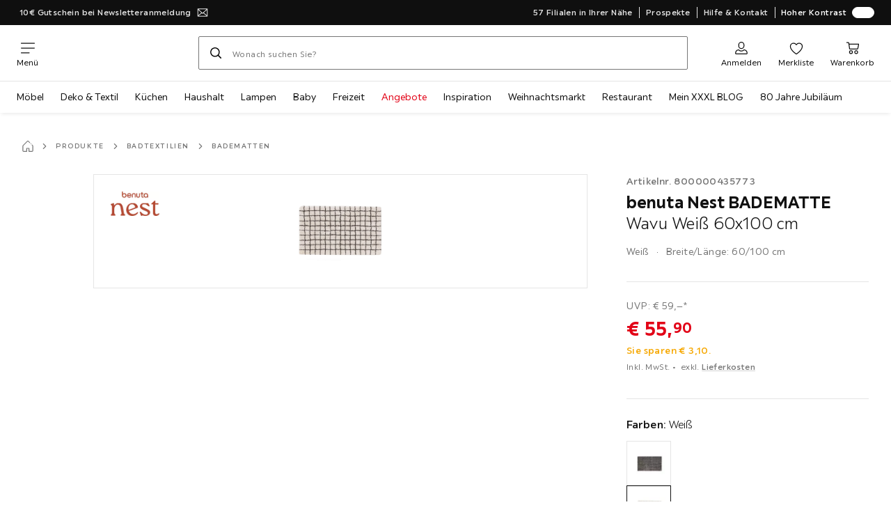

--- FILE ---
content_type: text/html; charset=utf-8
request_url: https://www.xxxlutz.de/p/benuta-nest-badematte-wavu-weiss-60x100-cm-800000435773
body_size: 66838
content:

<!DOCTYPE html>
<!--
@@@@@@@@@@@@@@@@@@@@@@@@@@@@@@@@@@@@@@@@@@@@@@@@@@@@@@@@@@@@@@@@@@@@@@@@
@@@@@             Thanks for visiting! Wanna join us?              @@@@@
@@@@@  We are looking for curious colleagues! Check our offers on  @@@@@
@@@@@                 https://xxxl.digital/jobs                    @@@@@
@@@@@@@@@@@@@@@@@@@@@@@@@@@@@@@@@@@@@@@@@@@@@@@@@@@@@@@@@@@@@@@@@@@@@@@@
-->
<html lang="de-DE">
  <head>
    <meta charset="UTF-8">
    <link href="https://media.xxxlutz.com" rel="preconnect" crossorigin />
    <title data-rh="true">benuta Nest BADEMATTE Wavu Weiß 60x100 cm jetzt nur online ➤ XXXLutz.de</title>
    <meta data-rh="true" name="viewport" content="width=device-width, initial-scale=1, minimum-scale=1, shrink-to-fit=no"/><meta data-rh="true" name="format-detection" content="telephone=no"/><meta data-rh="true" name="robots" content="index, follow"/><meta data-rh="true" name="msapplication-TileColor" content="#e20015"/><meta data-rh="true" name="msapplication-TileImage" content="/assets/mstile-144x144.cbb33c167873437f6c54.png"/><meta data-rh="true" name="msapplication-config" content="/assets/browserconfig.f0de05bf71af2828fb3c.xml"/><meta data-rh="true" name="theme-color" content="#e20015"/><meta data-rh="true" name="apple-mobile-web-app-title" content="XXXLutz"/><meta data-rh="true" name="application-name" content="XXXLutz"/><meta data-rh="true" name="mobile-web-app-capable" content="yes"/><meta data-rh="true" name="apple-mobile-web-app-status-bar-style" content="black"/><meta data-rh="true" property="og:title" content="benuta Nest BADEMATTE Wavu Weiß 60x100 cm jetzt nur online ➤ XXXLutz.de"/><meta data-rh="true" property="og:description" content="benuta Nest BADEMATTE Wavu Weiß 60x100 cm ✓ 30 Tage Rückgaberecht ➤ Jetzt online kaufen bei XXXLutz!"/><meta data-rh="true" property="og:url" content="https://www.xxxlutz.de/p/benuta-nest-badematte-wavu-weiss-60x100-cm-800000435773"/><meta data-rh="true" property="og:image" content="https://media.xxxlutz.com/i/xxxlutz/NCsE_yAwQy0tDo1L72DFNjaw/?fmt=auto&amp;%24dq%24=&amp;w=1200&amp;h=630"/><meta data-rh="true" property="og:type" content="product"/><meta data-rh="true" property="product:price:amount" content="55.9"/><meta data-rh="true" property="product:price:currency" content="EUR"/><meta data-rh="true" property="og:site_name" content="XXXLutz"/><meta data-rh="true" property="og:availability" content="instock"/><meta data-rh="true" property="og:brand" content="benuta Nest"/><meta data-rh="true" name="description" content="benuta Nest BADEMATTE Wavu Weiß 60x100 cm ✓ 30 Tage Rückgaberecht ➤ Jetzt online kaufen bei XXXLutz!"/>
    <script type="text/javascript" src="/ruxitagentjs_ICA15789NPRUVXfghqrux_10327251022105625.js" data-dtconfig="rid=RID_223464950|rpid=-1426324829|domain=xxxlutz.de|reportUrl=https://bf66963gpm.bf.dynatrace.com/bf|uam=1|app=21daa06906a86d98|ssc=1|coo=1|cors=1|cssm=l|owasp=1|featureHash=ICA15789NPRUVXfghqrux|uana=data-purpose|xb=graphql^bs?operationName^emessages^pservices.xxxlgroup.com^bs/clickstream^pwww^bs.google-analytics^bs.com^piadvize^bs.com^pdoubleclick^bs.net^p^bs/api^bs/tracking^p^bs/commands^pmouseflow^bs.com|rdnt=1|uxrgce=1|cuc=u82drtn2|mel=100000|expw=1|dpvc=1|md=mdcc1=bxxxl.statistics.user.user_id,mdcc2=bxxxl.statistics.user.session_id,mdcc3=bxxxl.statistics.page.pagetype[1],mdcc4=bdocument.domain,mdcc5=bxxxl.statistics.shop.rail,mdcc6=bxxxl.statistics.page.pagetype[1],mdcc7=bxxxl.statistics.shop.country,mdcc8=bidzCustomData.cart_amount,mdcc9=bxxxl.statistics.shop.rail,mdcc10=bdocument.domain|lastModification=1765177837227|mdp=mdcc6,mdcc8,mdcc9,mdcc10|tp=500,50,0|srbbv=2|agentUri=/ruxitagentjs_ICA15789NPRUVXfghqrux_10327251022105625.js" data-config='{"revision":1765177837227,"beaconUri":"https://bf66963gpm.bf.dynatrace.com/bf","agentUri":"/ruxitagentjs_ICA15789NPRUVXfghqrux_10327251022105625.js","environmentId":"u82drtn2","modules":"ICA15789NPRUVXfghqrux"}' data-envconfig='{"tracestateKeyPrefix":"d573fba5-2794ef2b"}' data-appconfig='{"app":"21daa06906a86d98","userInteractionCapture":["all"]}' async></script><link data-rh="true" rel="apple-touch-icon" href="/assets/apple-touch-icon.942fb232f9e78fe8ca35.png"/><link data-rh="true" rel="apple-touch-icon" sizes="180x180" href="/assets/apple-touch-icon-180x180.942fb232f9e78fe8ca35.png"/><link data-rh="true" rel="apple-touch-icon" sizes="167x167" href="/assets/apple-touch-icon-167x167.e9bc0d6eedd4fea0f32e.png"/><link data-rh="true" rel="apple-touch-icon" sizes="152x152" href="/assets/apple-touch-icon-152x152.f2100316a61e836e7844.png"/><link data-rh="true" rel="apple-touch-icon" sizes="120x120" href="/assets/apple-touch-icon-120x120.fd2d3df88930a10c7d0d.png"/><link data-rh="true" rel="icon" type="image/png" sizes="32x32" href="/assets/favicon-32x32.e535e46107635028e8e6.png"/><link data-rh="true" rel="icon" type="image/png" sizes="16x16" href="/assets/favicon-16x16.a493645e5efedcadc745.png"/><link data-rh="true" rel="shortcut icon" href="/assets/favicon.3225ed5083cbc12f269e.ico"/><link data-rh="true" rel="mask-icon" href="data:image/svg+xml;charset=utf-8,%3Csvg xmlns=&#x27;http://www.w3.org/2000/svg&#x27; width=&#x27;346.667&#x27; height=&#x27;346.667&#x27; version=&#x27;1&#x27; viewBox=&#x27;0 0 260 260&#x27;%3E%3Cpath d=&#x27;M197.5 12.6c-7.3 1.6-4.3 1-38.2 7.9-22.3 4.5-28.1 6.1-29.5 7.7-1.7 1.9-1.8 5.6-1.8 46.4 0 24.3-.3 44.5-.7 44.7-.5.3-5 .8-10.1 1.1-5.1.4-10 .9-11 1-1.6.3-6.8.8-22.5 2.1-3.1.3-7.2.7-9 .9-1.7.2-6.8.8-11.2 1.2s-8.9.8-10 .9-3.4.3-5.2.4c-6.2.2-5.7-6.8-6.6 94.3-.3 30.9-.1 37.8 1 37.9 1.7.1 10.6.1 13.8 0l2.4-.1.2-40.8c0-22.4.1-46.1 0-52.7 0-6.6.3-12.5.7-13.1.4-.7 6-1.4 14.2-1.8 7.4-.4 15.8-.9 18.5-1.1 2.8-.2 9.7-.7 15.5-1s13.7-.8 17.5-1c3.9-.3 10.7-.7 15.3-1l8.2-.4v15.7c.3 77.1.6 97.2 1.5 97.3 5.6.3 15.6.1 16.1-.4.7-.6.7-8 .5-72.1-.1-20.8 0-38 .1-38.1.6-.6 34.3 5.8 35.2 6.6.8.7 1.2 21.7 1.6 82.2l.1 21.7 2.5.1c3 .2 5.6.2 9.2 0l2.9-.1-.3-45.3c-.2-24.8-.6-66.1-.8-91.7-.3-25.6-.6-59.4-.6-75.2-.1-27.7-.2-28.8-2.3-31.5-1.2-1.5-2.6-3.1-3.2-3.5-1.5-1.1-7.2-.8-14 .8m-5.6 33.1c-2.9 3.7-21.2 23.8-21.9 24.1-.4.2-1.4-.3-2.1-1-.8-.7-5.6-4.6-10.6-8.7-5.1-4.1-9.3-7.7-9.3-8.1 0-.3.8-.6 1.8-.7.9-.1 8.2-1.3 16.2-2.8 8-1.4 16.3-2.8 18.5-3.1 2.2-.4 4.2-.8 4.4-1s1.3-.4 2.4-.4c1.7 0 1.8.2.6 1.7M205 73v26l-7.7-6.2c-4.3-3.5-8-6.5-8.3-6.8s-3-2.6-6.1-5.1l-5.6-4.5 5.6-6.1c3.1-3.3 9.1-9.9 13.5-14.7 4.3-4.7 8-8.6 8.2-8.6s.4 11.7.4 26m-52.5-7.6c5.5 4.5 10.6 8.6 11.3 9.3 1 1-.3 2.9-6.5 10-4.3 4.8-8 9-8.3 9.3s-2.4 2.6-4.7 5.2L140 104l-.1-13.3c-.1-38.2-.3-35 1.4-34.1.6.4 5.7 4.4 11.2 8.8m21.7 17.9c.7.6 7.6 6.3 15.3 12.6s14.3 11.7 14.7 12c.4.4.9 4.8 1.1 9.9.2 7.2 0 9.2-1.1 9.2-.7 0-9.7-2.5-19.9-5.6-15-4.4-19.6-5.4-23.4-5-2.6.3-8.4.8-13 1.2-9.8.8-10.3 2.3 3.6-13 8.5-9.5 20.8-22.6 21-22.6s1 .6 1.7 1.3&#x27;/%3E%3Cpath d=&#x27;M131.3 157.8c-1.3.2-2.3.9-2.4 1.5 0 .7-.1 23.4-.2 50.5l-.2 49.2 4 .1c2.2 0 5 .2 6.3.3 1.3.2 2.5-.2 2.9-.7.8-1.3.8-99.6-.1-100.4-.7-.8-6.5-1-10.3-.5&#x27;/%3E%3C/svg%3E" color="#e20015"/><link data-rh="true" rel="apple-touch-startup-image" media="(device-width: 320px) and (device-height: 568px) and (-webkit-device-pixel-ratio: 2)" href="/assets/iphone5_splash.fa6d9240f5976142530c.png"/><link data-rh="true" rel="apple-touch-startup-image" media="(device-width: 375px) and (device-height: 667px) and (-webkit-device-pixel-ratio: 2)" href="/assets/iphone6_splash.42de4a9fe5c57e6fdb18.png"/><link data-rh="true" rel="apple-touch-startup-image" media="(device-width: 621px) and (device-height: 1104px) and (-webkit-device-pixel-ratio: 3)" href="/assets/iphoneplus_splash.e1391098cb1f18863e26.png"/><link data-rh="true" rel="apple-touch-startup-image" media="(device-width: 375px) and (device-height: 812px) and (-webkit-device-pixel-ratio: 3)" href="/assets/iphonex_splash.213c9c31e6364805b369.png"/><link data-rh="true" rel="apple-touch-startup-image" media="(device-width: 414px) and (device-height: 896px) and (-webkit-device-pixel-ratio: 2)" href="/assets/iphonexr_splash.bbb09b6c95401341add7.png"/><link data-rh="true" rel="apple-touch-startup-image" media="(device-width: 414px) and (device-height: 896px) and (-webkit-device-pixel-ratio: 3)" href="/assets/iphonexsmax_splash.47774f7c80f4937d1a91.png"/><link data-rh="true" rel="apple-touch-startup-image" media="(device-width: 768px) and (device-height: 1024px) and (-webkit-device-pixel-ratio: 2)" href="/assets/ipad_splash.a6d6b9bd8e3f6420760e.png"/><link data-rh="true" rel="apple-touch-startup-image" media="(device-width: 834px) and (device-height: 1112px) and (-webkit-device-pixel-ratio: 2)" href="/assets/ipadpro1_splash.24f4133a39d90e8e0e37.png"/><link data-rh="true" rel="apple-touch-startup-image" media="(device-width: 834px) and (device-height: 1194px) and (-webkit-device-pixel-ratio: 2)" href="/assets/ipadpro3_splash.148fd10c992a883995ec.png"/><link data-rh="true" rel="apple-touch-startup-image" media="(device-width: 1024px) and (device-height: 1366px) and (-webkit-device-pixel-ratio: 2)" href="/assets/ipadpro2_splash.a2926ff772b1e5991a8c.png"/><link data-rh="true" rel="manifest" href="/assets/site.webmanifest"/><link data-rh="true" rel="canonical" href="https://www.xxxlutz.de/p/benuta-nest-badematte-wavu-weiss-60x100-cm-800000435773"/><link data-rh="true" rel="alternate" href="https://www.xxxlutz.de/p/benuta-nest-badematte-wavu-weiss-60x100-cm-800000435773" hreflang="de-DE"/><link data-rh="true" rel="alternate" href="https://www.xxxlutz.at/p/benuta-nest-badematte-wavu-weiss-60x100-cm-800000435773" hreflang="de-AT"/>
    <link data-chunk="main" rel="stylesheet" href="https://assets.xxxlutz.com/webshop/lz/./assets/css/97e1504f367d70b34cd1.css" crossorigin="anonymous">
<link data-chunk="main" rel="stylesheet" href="https://assets.xxxlutz.com/webshop/lz/./assets/css/ecc882b1b289b36f49f7.css" crossorigin="anonymous">
<link data-chunk="main" rel="stylesheet" href="https://assets.xxxlutz.com/webshop/lz/./assets/css/3b2f4c02da4627cb9c54.css" crossorigin="anonymous">
<link data-chunk="RelatedProductsModal" rel="stylesheet" href="https://assets.xxxlutz.com/webshop/lz/./assets/css/c34687c0e51693fdedc1.css" crossorigin="anonymous">
<link data-chunk="RelatedProductsModal" rel="stylesheet" href="https://assets.xxxlutz.com/webshop/lz/./assets/css/5d55daf4210e23298a97.css" crossorigin="anonymous">
<link data-chunk="productDetail" rel="stylesheet" href="https://assets.xxxlutz.com/webshop/lz/./assets/css/5a7cdf25081cad1d860e.css" crossorigin="anonymous">
<link data-chunk="productDetail" rel="stylesheet" href="https://assets.xxxlutz.com/webshop/lz/./assets/css/74afd11f564ee1651e5f.css" crossorigin="anonymous">
<link data-chunk="cms" rel="stylesheet" href="https://assets.xxxlutz.com/webshop/lz/./assets/css/89d0a5b8fd66599210ae.css" crossorigin="anonymous">
<link data-chunk="components-Survey-CSATSurvey" rel="stylesheet" href="https://assets.xxxlutz.com/webshop/lz/./assets/css/e51ecc7d0f15f933e985.css" crossorigin="anonymous">
<link data-chunk="countryOverlay" rel="stylesheet" href="https://assets.xxxlutz.com/webshop/lz/./assets/css/a58d5ec04968b7eccdb8.css" crossorigin="anonymous">
<link data-chunk="TermsAndConditionsModal" rel="stylesheet" href="https://assets.xxxlutz.com/webshop/lz/./assets/css/2cb110c61dbea4930b99.css" crossorigin="anonymous">
<link data-chunk="pages-ProductDetail-components-Variants" rel="stylesheet" href="https://assets.xxxlutz.com/webshop/lz/./assets/css/3a4f8036ed1043a28c1a.css" crossorigin="anonymous">
<link data-chunk="pages-ProductDetail-components-Availability-components-AvailabilityExternal" rel="stylesheet" href="https://assets.xxxlutz.com/webshop/lz/./assets/css/d68e8301f60a9157a0e3.css" crossorigin="anonymous">
    <script>window.webShopFrontend={"release_Version":"AppWebshop@1.20.36"};</script>
  </head>

  <body >
    
    <div data-hydrate-root="main" id="root"><div class="_IDewh9KdUOzUc3zM"><header data-purpose="header" id="navigation-start" class="_Vkn8Jbi3H6uwkeY9"><div class="_PBpfbGSGul_aVnRn" data-purpose="meta.navigation"><div class="_bbiDltJOlqafPFWA"><div class="_A9xx0js2N0korf9A"><div class="_iDgu8AAgcP_pqHKR" data-purpose="metanav.linkCarousel.content" style="transform:translateY(-0%)"><a aria-hidden="false" data-purpose="metaNavigation.promotion.link" style="--icon-before-url:url(&quot;data:image/svg+xml;charset=utf-8,%3Csvg xmlns=&#x27;http://www.w3.org/2000/svg&#x27; viewBox=&#x27;0 0 24 24&#x27;%3E%3Cpath fill-rule=&#x27;evenodd&#x27; d=&#x27;M1.84 3.55a.75.75 0 0 0-.75.75v15.39c0 .414.336.75.75.75h20.32a.75.75 0 0 0 .75-.75V4.3a.75.75 0 0 0-.75-.75zm.75 2.652v11.766l6.707-5.558zM20.231 18.94H3.77l6.639-5.502 1.083 1.002a.75.75 0 0 0 1.018 0l1.082-1zm1.18-.971V6.202l-6.71 6.21zm-8.297-6.132 7.332-6.787H3.554L12 12.868l.994-.92a.8.8 0 0 1 .12-.111&#x27; clip-rule=&#x27;evenodd&#x27;/%3E%3C/svg%3E&quot;);--icon-after-url:url(&quot;data:image/svg+xml;charset=utf-8,%3Csvg xmlns=&#x27;http://www.w3.org/2000/svg&#x27; viewBox=&#x27;0 0 24 24&#x27;%3E%3Cpath fill-rule=&#x27;evenodd&#x27; d=&#x27;M1.84 3.55a.75.75 0 0 0-.75.75v15.39c0 .414.336.75.75.75h20.32a.75.75 0 0 0 .75-.75V4.3a.75.75 0 0 0-.75-.75zm.75 2.652v11.766l6.707-5.558zM20.231 18.94H3.77l6.639-5.502 1.083 1.002a.75.75 0 0 0 1.018 0l1.082-1zm1.18-.971V6.202l-6.71 6.21zm-8.297-6.132 7.332-6.787H3.554L12 12.868l.994-.92a.8.8 0 0 1 .12-.111&#x27; clip-rule=&#x27;evenodd&#x27;/%3E%3C/svg%3E&quot;)" class="_A6dIemK_x0PZSoKc _ayEwYZt6o0wEZx1y _EAb93Jr_SaMf6lDF _H5F5dLs3OksFW9Cj _AucYWBUCn6PDgXlM _Kes7ynCOFs5S8DXA _rygPX2slTty8Lavs _FodqPfTiXNOjN5v_ _mLMvc5ZJLUivtdzj" href="/c/newsletter"><span class="_NfLe6vEngMythhlc">10€ Gutschein bei Newsletteranmeldung</span></a><a aria-hidden="false" data-purpose="metaNavigation.promotion.link" style="--icon-before-url:url(&quot;data:image/svg+xml;charset=utf-8,%3Csvg xmlns=&#x27;http://www.w3.org/2000/svg&#x27; viewBox=&#x27;0 0 24 24&#x27;%3E%3Cpath d=&#x27;M20.75 4H3.25A2.25 2.25 0 0 0 1 6.25v11.5A2.25 2.25 0 0 0 3.25 20h17.5A2.25 2.25 0 0 0 23 17.75V6.25A2.25 2.25 0 0 0 20.75 4M3.25 5.5h17.5a.76.76 0 0 1 .75.75V8h-19V6.25a.76.76 0 0 1 .75-.75m17.5 13H3.25a.76.76 0 0 1-.75-.75V11h19v6.75a.76.76 0 0 1-.75.75&#x27;/%3E%3Cpath d=&#x27;M19.5 14h-4a.5.5 0 0 0-.5.5v2a.5.5 0 0 0 .5.5h4a.5.5 0 0 0 .5-.5v-2a.5.5 0 0 0-.5-.5m-8.02 1H4.5a.5.5 0 0 0-.5.5v1a.5.5 0 0 0 .5.5h6.98a.5.5 0 0 0 .5-.5v-1a.5.5 0 0 0-.5-.5&#x27;/%3E%3C/svg%3E&quot;);--icon-after-url:url(&quot;data:image/svg+xml;charset=utf-8,%3Csvg xmlns=&#x27;http://www.w3.org/2000/svg&#x27; viewBox=&#x27;0 0 24 24&#x27;%3E%3Cpath d=&#x27;M20.75 4H3.25A2.25 2.25 0 0 0 1 6.25v11.5A2.25 2.25 0 0 0 3.25 20h17.5A2.25 2.25 0 0 0 23 17.75V6.25A2.25 2.25 0 0 0 20.75 4M3.25 5.5h17.5a.76.76 0 0 1 .75.75V8h-19V6.25a.76.76 0 0 1 .75-.75m17.5 13H3.25a.76.76 0 0 1-.75-.75V11h19v6.75a.76.76 0 0 1-.75.75&#x27;/%3E%3Cpath d=&#x27;M19.5 14h-4a.5.5 0 0 0-.5.5v2a.5.5 0 0 0 .5.5h4a.5.5 0 0 0 .5-.5v-2a.5.5 0 0 0-.5-.5m-8.02 1H4.5a.5.5 0 0 0-.5.5v1a.5.5 0 0 0 .5.5h6.98a.5.5 0 0 0 .5-.5v-1a.5.5 0 0 0-.5-.5&#x27;/%3E%3C/svg%3E&quot;)" class="_A6dIemK_x0PZSoKc _ayEwYZt6o0wEZx1y _EAb93Jr_SaMf6lDF _H5F5dLs3OksFW9Cj _AucYWBUCn6PDgXlM _Kes7ynCOFs5S8DXA _rygPX2slTty8Lavs _FodqPfTiXNOjN5v_ _mLMvc5ZJLUivtdzj" href="/c/paypal-ratenkauf"><span class="_NfLe6vEngMythhlc">PayPal 0%-Finanzierung¹</span></a></div></div><div data-testid="metaNav.service.container" class="_mUBR3RsLRDdj8qYZ"><div class="_TaiXm5ewU4DA5ewW" data-purpose="metaNav.service.nodes"><a aria-hidden="false" data-purpose="metaNavigation.service.link" class="_A6dIemK_x0PZSoKc _ayEwYZt6o0wEZx1y _EAb93Jr_SaMf6lDF _H5F5dLs3OksFW9Cj _mrpsEHtrNFnZCqTw" href="/filialen-standorte"><span class="_NfLe6vEngMythhlc">57 Filialen in Ihrer Nähe</span></a><a aria-hidden="false" data-purpose="metaNavigation.service.link" class="_A6dIemK_x0PZSoKc _ayEwYZt6o0wEZx1y _EAb93Jr_SaMf6lDF _H5F5dLs3OksFW9Cj _mrpsEHtrNFnZCqTw" href="/c/unsere-prospekte"><span class="_NfLe6vEngMythhlc">Prospekte</span></a><a aria-hidden="false" data-purpose="metaNavigation.service.link" class="_A6dIemK_x0PZSoKc _ayEwYZt6o0wEZx1y _EAb93Jr_SaMf6lDF _H5F5dLs3OksFW9Cj _mrpsEHtrNFnZCqTw" href="/faq"><span class="_NfLe6vEngMythhlc">Hilfe &amp; Kontakt</span></a><input role="switch" id="contrast-toggle-navigation" class="_klvfS7Iu9hlj6btE" type="checkbox"/><label for="contrast-toggle-navigation" class="_eNgB1v3Y4BlpJl__ _AkCqvuGmFJUDi5VL">Hoher Kontrast<span class="_bvcMp6ZRIEYpjWnp" role="presentation"><i class="_F8X_Nbg_K52B5iMN _ybDJ9s_RIXiJ0OKo" role="presentation"><svg xmlns="http://www.w3.org/2000/svg" viewBox="0 0 24 24"><path d="M12 1.5c2.7 0 5.4 1 7.4 3.1 4.1 4.1 4.1 10.7 0 14.8-2.1 2.1-4.7 3.1-7.4 3.1s-5.4-1-7.4-3.1C.5 15.3.5 8.7 4.6 4.6c2-2.1 4.7-3.1 7.4-3.1M12 0C8.8 0 5.8 1.2 3.5 3.5S0 8.8 0 12s1.2 6.2 3.5 8.5S8.8 24 12 24s6.2-1.2 8.5-3.5S24 15.2 24 12s-1.2-6.2-3.5-8.5S15.2 0 12 0" style="fill:#fff"/><path d="M19.4 4.6C15.3.5 8.7.5 4.6 4.6s-4.1 10.7 0 14.8 10.7 4.1 14.8 0 4.1-10.7 0-14.8m-1 13.8c-3.5 3.5-9.2 3.5-12.7 0L18.4 5.6c3.5 3.6 3.5 9.2 0 12.8" style="fill:#0f0f0f"/><path d="M18.4 5.6 5.6 18.4c3.5 3.5 9.2 3.5 12.7 0s3.6-9.2.1-12.8" style="fill:#fff"/></svg></i></span></label></div></div></div></div><div class="_jK1FBmzdiQWjWeej"><button aria-label="Navigation wechseln" class="_eZcEOsrRXsmM6qR8 _Kes7ynCOFs5S8DXA" data-purpose="header.button.hamburger" data-toggle="collapse" style="--icon-before-url:url(&quot;data:image/svg+xml;charset=utf-8,%3Csvg xmlns=&#x27;http://www.w3.org/2000/svg&#x27; viewBox=&#x27;0 0 96 96&#x27;%3E%3Cpath d=&#x27;M3 12h90c1.7 0 3 1.3 3 3s-1.3 3-3 3H3c-1.7 0-3-1.3-3-3s1.3-3 3-3m0 33h90c1.7 0 3 1.3 3 3s-1.3 3-3 3H3c-1.7 0-3-1.3-3-3s1.3-3 3-3m0 33h54c1.7 0 3 1.3 3 3s-1.3 3-3 3H3c-1.7 0-3-1.3-3-3s1.3-3 3-3&#x27;/%3E%3C/svg%3E&quot;)" type="button"><span class="_k3JRmYjpLoj0cZi5">Menü</span></button><a aria-hidden="false" aria-label="xxxlutz" data-purpose="header.railLogo" class="_vwHbOmEKwjpEkEla" href="/"><i aria-hidden="true" class="_F8X_Nbg_K52B5iMN _WeF1d5m7Jktz_sC4" role="presentation"><svg xmlns="http://www.w3.org/2000/svg" viewBox="0 0 96 23"><path fill="#fff" d="M0 0h48.507v23H0z"/><path fill="#e20015" d="M48.5 0H96v23H48.5z"/><path d="M95.325 0H0v23h96V0zm0 22.325H.675V.675h94.65z"/><path fill="#fff" d="M71.311 18.162h-3.013v-1.03c-.801 1.285-7.05 2.61-7.05-3.055v-6.16h3.13v5.942c0 2.478 3.803 2.509 3.803-.454V7.917h3.13zm2.513-4.096c0 4.222 3.381 4.373 5.697 4.102v-2.58c-1.017 0-2.567.185-2.567-1.264v-3.841h2.567V7.917h-2.567V4.788h-3.13zm8.104 2.269v1.827h8.658v-2.566H85.79l4.732-5.851.003-1.828h-8.616v2.567h4.839z"/><path fill="#00151d" d="m13.565 18.162-2.58-4.23-2.58 4.23H4.608l4.318-6.787-4.17-6.586h3.77l2.46 4.03 2.46-4.03h3.77l-4.17 6.586 4.318 6.787zm32.515 0-4.318-6.787 4.17-6.586h-3.77l-2.46 4.03-2.46-4.03h-3.77l4.17 6.586-4.318 6.787h3.797l2.58-4.23 2.58 4.23zm-14.318 0-4.318-6.787 4.17-6.586h-3.77l-2.46 4.03-2.46-4.03h-3.77l4.17 6.586-4.318 6.787h3.797l2.58-4.23 2.58 4.23zm27.443-3.048H54.74V4.812h-3.284v13.35h7.749z"/></svg></i></a><a href="#main" class="_STaYLYewD48oytiY">Zum Hauptinhalt springen</a><form data-purpose="header.searchBar" class="_R1FhVgk3Gfcw3_xq" role="search" method="GET" action="/s/"><div class="_l1gpaR63aE68syIy __0vzHE2g3A0Lli9Z _bBgn4eB5dzPPu2Q6" data-purpose="header.searchBar.input"><div class="_irAf43tEfRDvoYya"><button aria-label="Suchen" class="_M1PnHHSvaCkcnyGU _js5EqAGeHLC6BZLc _Kes7ynCOFs5S8DXA" title="" type="submit" data-purpose="header.searchBar.button.submit" data-track-id="searchButton" style="--icon-before-url:url(&quot;data:image/svg+xml;charset=utf-8,%3Csvg xmlns=&#x27;http://www.w3.org/2000/svg&#x27; viewBox=&#x27;0 0 96 96&#x27;%3E%3Cpath d=&#x27;M66.7 72.8c-7 5.7-15.9 9-25.6 9C18.6 81.8.4 63.6.4 41.1S18.6.4 41.1.4s40.7 18.2 40.7 40.7c0 9.7-3.4 18.6-9 25.6.2.1.3.3.5.4L95.1 89c1.7 1.7 1.7 4.5 0 6.2s-4.5 1.7-6.2 0L67.1 73.3c-.1-.2-.3-.3-.4-.5m-25.6.3c17.7 0 32-14.3 32-32s-14.3-32-32-32-32 14.3-32 32 14.4 32 32 32&#x27;/%3E%3C/svg%3E&quot;)"></button></div><input aria-controls="search-suggestions" autoComplete="off" data-track-id="searchBox" enterKeyHint="search" aria-readonly="false" aria-invalid="false" class="_IMBCY2rWXpRHtJzw _oGbh6v1aWXXNTgT3 _BfAwwMiIT3JomYdE _l5q_caxFOU26TY9o" id="searchBox" inputMode="search" name="s" type="search" placeholder="Wonach suchen Sie?" data-purpose="header.searchBar.input.field" value=""/><label for="searchBox" class="_uygIeQgJGFBQTADA __sFU6GfqCZm02sEL _Fo9y6DxGvIb7u5PQ" data-required-symbol="*" data-optional-symbol="">Suche nach Produkten, Marken oder Neuheiten</label><div class="_o51WBtnsw8x2_eZB"><div class="_TpPobZr_qfkfDO5T"><button class="__u4rMg8eVxMRVKql" aria-label="cancel" data-testid="cancel.button" type="reset" tabindex="0"><i aria-hidden="true" class="_F8X_Nbg_K52B5iMN _inwR9iQK1nPL_com" role="presentation"><svg xmlns="http://www.w3.org/2000/svg" viewBox="0 0 96 96"><path d="M48.09 36.08C59.53 24.855 71.012 13.67 82.343 2.34a9.5 9.5 0 0 1 1.16-.96C84.635.61 85.9.201 87.247.03 87.75 0 87.745 0 88.251 0c1.186.074 2.316.326 3.381.868a8.07 8.07 0 0 1 4.332 6.375c.08.835.027 1.68-.157 2.498-.298 1.336-.94 2.498-1.806 3.545-11.116 11.838-22.545 23.373-34.085 34.8 11.225 11.44 22.41 22.922 33.741 34.253.813.866 1.466 1.823 1.87 2.948a8.02 8.02 0 0 1 0 5.419 8 8 0 0 1-1.206 2.193 8.06 8.06 0 0 1-7.074 3.062 8 8 0 0 1-3.32-1.08 9.5 9.5 0 0 1-1.217-.884c-11.838-11.116-23.373-22.545-34.8-34.085-11.44 11.225-22.922 22.41-34.253 33.741-.866.813-1.823 1.466-2.947 1.87a8 8 0 0 1-2.961.47 8.06 8.06 0 0 1-6.635-3.925 8 8 0 0 1-1.079-4.825 8 8 0 0 1 1.079-3.319 9.5 9.5 0 0 1 .885-1.218c11.116-11.838 22.544-23.373 34.085-34.8-11.225-11.44-22.41-22.922-33.74-34.253-.931-.99-1.645-2.111-2.026-3.425a8.07 8.07 0 0 1 2.025-7.889A8 8 0 0 1 4.368.868C5.433.326 6.563.074 7.748 0c.503 0 .5 0 1.005.031.502.064.991.141 1.479.283 1.147.333 2.143.924 3.058 1.681C25.128 13.111 36.663 24.54 48.09 36.08"/></svg></i></button></div></div></div></form><div class="_JGqCj0yQYVXIWEPz"><div class="_iSBNLrdpI2Cgpq_X _r9rgTg7AIznhkjsT"><button data-testid="actionIcon.button" class="_mWhAXJo09SuCh3Lw _DtDydyrWiMMdMFig _Kes7ynCOFs5S8DXA" style="--icon-before-url:url(&quot;data:image/svg+xml;charset=utf-8,%3Csvg xmlns=&#x27;http://www.w3.org/2000/svg&#x27; viewBox=&#x27;0 0 24 24&#x27;%3E%3Cpath d=&#x27;M12 13.52a5.26 5.26 0 0 1-5.25-5.25V6.5a5.25 5.25 0 1 1 10.5 0v1.77A5.26 5.26 0 0 1 12 13.52m0-10.77A3.75 3.75 0 0 0 8.25 6.5v1.77a3.75 3.75 0 0 0 7.5 0V6.5A3.75 3.75 0 0 0 12 2.75m9 20H3.05a1.76 1.76 0 0 1-1.661-1.197 1.8 1.8 0 0 1-.089-.723 6.77 6.77 0 0 1 5.25-6.46 1.72 1.72 0 0 1 1.7.48 5.24 5.24 0 0 0 7.5 0 1.72 1.72 0 0 1 1.7-.48 6.79 6.79 0 0 1 5.25 6.46 1.78 1.78 0 0 1-1.023 1.76 1.8 1.8 0 0 1-.677.16M7 15.81A5.28 5.28 0 0 0 2.8 21a.27.27 0 0 0 .06.2.26.26 0 0 0 .19.08H21a.26.26 0 0 0 .19-.08.27.27 0 0 0 .06-.2A5.28 5.28 0 0 0 17 15.81a.24.24 0 0 0-.2.09 6.74 6.74 0 0 1-9.64 0 .28.28 0 0 0-.16-.09&#x27;/%3E%3C/svg%3E&quot;)" state="[object Object]" data-purpose="header.login.actionIcon" aria-label="Anmelden" type="button"><span class="_S4Xnh4sD1w32FKKU">Anmelden</span></button></div><div class="_iSBNLrdpI2Cgpq_X"><a aria-hidden="false" aria-label="Favoriten 0 Produkte " data-purpose="wxs.header.actions.favourites" class="_mWhAXJo09SuCh3Lw _DtDydyrWiMMdMFig _Kes7ynCOFs5S8DXA" style="--icon-before-url:url(&quot;data:image/svg+xml;charset=utf-8,%3Csvg xmlns=&#x27;http://www.w3.org/2000/svg&#x27; viewBox=&#x27;0 0 24 24&#x27;%3E%3Cpath d=&#x27;M12 23.07a.8.8 0 0 1-.4-.11C11.17 22.68 1 16.15 1 9.18a6.25 6.25 0 0 1 11-4.06 6.25 6.25 0 0 1 11 4.06c0 7-10.17 13.5-10.6 13.78a.8.8 0 0 1-.4.11M7.25 4.43A4.75 4.75 0 0 0 2.5 9.18c0 5.43 7.64 11 9.5 12.24 1.86-1.26 9.5-6.81 9.5-12.24a4.75 4.75 0 0 0-8.85-2.39.78.78 0 0 1-1.3 0 4.76 4.76 0 0 0-4.1-2.36&#x27;/%3E%3C/svg%3E&quot;)" href="/favourites"><span class="_S4Xnh4sD1w32FKKU">Merkliste</span></a></div><div class="_iSBNLrdpI2Cgpq_X _kqB6gVYcQQq8wASK"><a aria-hidden="false" aria-label="Meine Reservierungen 0 Produkte " data-purpose="wxs.header.actions.reservation" class="_mWhAXJo09SuCh3Lw _DtDydyrWiMMdMFig _Kes7ynCOFs5S8DXA" style="--icon-before-url:url(&quot;data:image/svg+xml;charset=utf-8,%3Csvg xmlns=&#x27;http://www.w3.org/2000/svg&#x27; viewBox=&#x27;0 0 24 24&#x27;%3E%3Cpath d=&#x27;M12 0a12 12 0 1 0 0 24 12 12 0 0 0 0-24m0 22.5A10.5 10.5 0 1 1 22.5 12 10.51 10.51 0 0 1 12 22.5&#x27;/%3E%3Cpath d=&#x27;m16 8.85-3.25 1.85V4a.75.75 0 1 0-1.5 0v8a1 1 0 0 0 0 .15.34.34 0 0 0 .05.14v.05a.9.9 0 0 0 .2.19l.07.05a.8.8 0 0 0 .34.09.75.75 0 0 0 .34-.09l4.33-2.5a.76.76 0 0 0 .27-1 .75.75 0 0 0-.85-.23&#x27;/%3E%3C/svg%3E&quot;)" href="/reservation"><span class="_S4Xnh4sD1w32FKKU">Reservierung</span></a></div><div class="_iSBNLrdpI2Cgpq_X"><a aria-hidden="false" aria-label="Mein Warenkorb 0 Produkte " data-purpose="wxs.header.actions.cart" class="_mWhAXJo09SuCh3Lw _DtDydyrWiMMdMFig _Kes7ynCOFs5S8DXA" style="--icon-before-url:url(&quot;data:image/svg+xml;charset=utf-8,%3Csvg xmlns=&#x27;http://www.w3.org/2000/svg&#x27; viewBox=&#x27;0 0 24 24&#x27;%3E%3Cpath d=&#x27;M7.46 14.46A1.71 1.71 0 0 1 5.82 13L4.49 3.4a.19.19 0 0 0-.19-.15H1.77a.75.75 0 0 1 0-1.5h2.57A1.73 1.73 0 0 1 6 3.17l.16 1.19h15.41q.195-.027.39 0a1.38 1.38 0 0 1 1 1.69l-1.46 7a1.81 1.81 0 0 1-1.66 1.38zm-1.11-8.6 1 7a.21.21 0 0 0 .19.14h12.23a.27.27 0 0 0 .23-.22l1.45-6.89zM9 22.25A3.25 3.25 0 1 1 12.25 19 3.26 3.26 0 0 1 9 22.25m0-5A1.75 1.75 0 1 0 10.75 19 1.76 1.76 0 0 0 9 17.25m7.194 4.452A3.25 3.25 0 0 0 18 22.25 3.26 3.26 0 0 0 21.25 19a3.25 3.25 0 1 0-5.056 2.702m.834-4.157A1.75 1.75 0 0 1 18 17.25 1.76 1.76 0 0 1 19.75 19a1.75 1.75 0 1 1-2.722-1.455&#x27;/%3E%3C/svg%3E&quot;)" href="/cart"><span class="_S4Xnh4sD1w32FKKU">Warenkorb</span></a></div></div><div class="_PQWtmfYqhTa4yGY8" data-purpose="header.overlay" role="presentation"></div><nav class="_hd6QjqlhCyzJrYj7 _Rddw9mGsXV3Cj4Ym" data-purpose="mainNavigation.container"><ul class="_OX_F91LqxwVLrij_"><li class="_Ktmq19E26FJSl7AA"><a aria-haspopup="true" aria-hidden="false" data-purpose="mainNavigation.link" class="_ioEAXTarkdmIPJUI" href="/c/moebel">Möbel</a></li><li class="_Ktmq19E26FJSl7AA"><a aria-haspopup="true" aria-hidden="false" data-purpose="mainNavigation.link" class="_ioEAXTarkdmIPJUI" href="/c/wohnaccessoires">Deko &amp; Textil</a></li><li class="_Ktmq19E26FJSl7AA"><a aria-haspopup="true" aria-hidden="false" data-purpose="mainNavigation.link" class="_ioEAXTarkdmIPJUI" href="/c/kuechenwelt">Küchen</a></li><li class="_Ktmq19E26FJSl7AA"><a aria-haspopup="true" aria-hidden="false" data-purpose="mainNavigation.link" class="_ioEAXTarkdmIPJUI" href="/c/kochen-essen">Haushalt</a></li><li class="_Ktmq19E26FJSl7AA"><a aria-haspopup="true" aria-hidden="false" class="_ioEAXTarkdmIPJUI" data-purpose="mainNavigation.link" href="/lampen-leuchten-C84" rel="noreferrer noopener" target="_blank">Lampen</a></li><li class="_Ktmq19E26FJSl7AA"><a aria-haspopup="true" aria-hidden="false" data-purpose="mainNavigation.link" class="_ioEAXTarkdmIPJUI" href="/c/baby">Baby</a></li><li class="_Ktmq19E26FJSl7AA"><a aria-haspopup="true" aria-hidden="false" data-purpose="mainNavigation.link" class="_ioEAXTarkdmIPJUI" href="/freizeit-C76">Freizeit</a></li><li class="_Ktmq19E26FJSl7AA"><a aria-haspopup="true" aria-hidden="false" data-purpose="mainNavigation.link" class="_ioEAXTarkdmIPJUI _HAduhRXDQRz7cGdL" href="/c/moebel-angebote">Angebote</a></li><li class="_Ktmq19E26FJSl7AA"><a aria-haspopup="true" aria-hidden="false" data-purpose="mainNavigation.link" class="_ioEAXTarkdmIPJUI" href="/c/wohnideen">Inspiration</a></li><li class="_Ktmq19E26FJSl7AA"><a aria-haspopup="true" aria-hidden="false" data-purpose="mainNavigation.link" class="_ioEAXTarkdmIPJUI" href="/c/xxxl-weihnachtsmarkt">Weihnachtsmarkt</a></li><li class="_Ktmq19E26FJSl7AA"><a aria-haspopup="false" aria-hidden="false" data-purpose="mainNavigation.link" class="_ioEAXTarkdmIPJUI" href="/c/restaurant">Restaurant</a></li><li class="_Ktmq19E26FJSl7AA"><a aria-haspopup="true" aria-hidden="false" data-purpose="mainNavigation.link" class="_ioEAXTarkdmIPJUI" href="/c/mein-xxxl-blog">Mein XXXL BLOG</a></li><li class="_Ktmq19E26FJSl7AA"><a aria-haspopup="false" aria-hidden="false" data-purpose="mainNavigation.link" class="_ioEAXTarkdmIPJUI" href="/c/xxxlutz-80-jahre-jubilaeum">80 Jahre Jubiläum</a></li></ul></nav></div></header><main id="main" class="_lJSAp4392aLkuSQB" tabindex="-1"><div class="_p29pH3n1Up9_OZji" role="status" aria-live="polite" aria-atomic="true" aria-relevant="all"><span></span></div><div class="_z7HmIAM4iMqJMk4L" data-purpose="productDetailPage.container"><div class="_sBgOISgcj_tyU9Ur _VBYzU6S1pf_rN_FU"><script type="application/ld+json">{"@context":"https://schema.org/","@type":"BreadcrumbList","itemListElement":[{"@type":"ListItem","item":"https://www.xxxlutz.de/","name":"Startseite","position":1},{"@type":"ListItem","item":"https://www.xxxlutz.de/kategorien/root","name":"Produkte","position":2},{"@type":"ListItem","item":"https://www.xxxlutz.de/badtextilien-C82","name":"Badtextilien","position":3},{"@type":"ListItem","item":"https://www.xxxlutz.de/badematten-C82C7","name":"Badematten","position":4}]}</script><nav class="_tc4ekEAzasI59pN9" aria-label="breadcrumbs"><div class="_JvuTE2QT12pBcTIB"><a aria-hidden="false" aria-label="Startseite" data-purpose="breadcrumbs.home" style="--icon-before-url:url(&quot;data:image/svg+xml;charset=utf-8,%3Csvg xmlns=&#x27;http://www.w3.org/2000/svg&#x27; viewBox=&#x27;0 0 96 96&#x27;%3E%3Cpath d=&#x27;M41 2.88a9.85 9.85 0 0 1 14 0l11.74 11.78a3.28 3.28 0 0 1-4.65 4.64L50.32 7.53a3.28 3.28 0 0 0-4.64 0L9.57 43.64a3.25 3.25 0 0 0-1 2.32v40a3.28 3.28 0 0 0 3.28 3.28h23v-23a3.28 3.28 0 0 1 3.28-3.28h19.7a3.28 3.28 0 0 1 3.28 3.28v23h23a3.28 3.28 0 0 0 3.28-3.28V46a3.25 3.25 0 0 0-1-2.32L81.79 39a3.28 3.28 0 0 1 4.64-4.65L91.07 39A9.82 9.82 0 0 1 94 46v40a9.85 9.85 0 0 1-9.85 9.84h-26.3a3.28 3.28 0 0 1-3.28-3.28v-23H41.43v23a3.28 3.28 0 0 1-3.28 3.28H11.89A9.85 9.85 0 0 1 2 85.92V46a9.82 9.82 0 0 1 2.89-7zm33.26 20.66A3.29 3.29 0 1 1 71 26.83a3.29 3.29 0 0 1 3.26-3.29&#x27;/%3E%3C/svg%3E&quot;)" class="_iAUstiVBjyxePc5M _DIgpWWxopD5PbtYk _Kes7ynCOFs5S8DXA" data-name="Startseite" href="/"></a></div><ol class="_yUQM7gg_LwvGtIL3"><li class="_cMUel3ZH3EnoNUly _BQc8KR1ENao1WaLk"><a aria-hidden="false" aria-label="Startseite" data-purpose="breadcrumbs.home" style="--icon-before-url:url(&quot;data:image/svg+xml;charset=utf-8,%3Csvg xmlns=&#x27;http://www.w3.org/2000/svg&#x27; viewBox=&#x27;0 0 96 96&#x27;%3E%3Cpath d=&#x27;M41 2.88a9.85 9.85 0 0 1 14 0l11.74 11.78a3.28 3.28 0 0 1-4.65 4.64L50.32 7.53a3.28 3.28 0 0 0-4.64 0L9.57 43.64a3.25 3.25 0 0 0-1 2.32v40a3.28 3.28 0 0 0 3.28 3.28h23v-23a3.28 3.28 0 0 1 3.28-3.28h19.7a3.28 3.28 0 0 1 3.28 3.28v23h23a3.28 3.28 0 0 0 3.28-3.28V46a3.25 3.25 0 0 0-1-2.32L81.79 39a3.28 3.28 0 0 1 4.64-4.65L91.07 39A9.82 9.82 0 0 1 94 46v40a9.85 9.85 0 0 1-9.85 9.84h-26.3a3.28 3.28 0 0 1-3.28-3.28v-23H41.43v23a3.28 3.28 0 0 1-3.28 3.28H11.89A9.85 9.85 0 0 1 2 85.92V46a9.82 9.82 0 0 1 2.89-7zm33.26 20.66A3.29 3.29 0 1 1 71 26.83a3.29 3.29 0 0 1 3.26-3.29&#x27;/%3E%3C/svg%3E&quot;)" class="_iAUstiVBjyxePc5M _DIgpWWxopD5PbtYk _Kes7ynCOFs5S8DXA" data-name="Startseite" href="/"></a></li><li class="_cMUel3ZH3EnoNUly _Kes7ynCOFs5S8DXA" style="--icon-before-url:url(&quot;data:image/svg+xml;charset=utf-8,%3Csvg xmlns=&#x27;http://www.w3.org/2000/svg&#x27; viewBox=&#x27;0 0 96 96&#x27;%3E%3Cpath d=&#x27;M20.63 89.809c.2 1.099.5 2.098 1.1 3.096 1.6 2.398 4.6 3.596 7.4 2.897 1.1-.3 2-.799 2.9-1.498 14.4-13.485 28.4-27.37 41.8-41.754.4-.499.8-.998 1-1.598.8-1.698.9-3.696.2-5.494-.3-.699-.7-1.398-1.2-1.997-13.5-14.384-27.4-28.369-41.8-41.754-.9-.7-1.8-1.199-2.9-1.498-.9-.2-1.9-.3-2.8-.1-3.7.6-6.2 4.195-5.6 7.891.2 1.399.9 2.597 1.9 3.696l36.2 36.36c-12.2 12.186-24.8 23.973-36.6 36.559-.3.4-.3.4-.6.699-.8 1.498-1.1 2.897-1 4.495&#x27;/%3E%3C/svg%3E&quot;)"><a aria-hidden="false" data-purpose="productBreadcrumbs.link" title="Produkte" class="_iAUstiVBjyxePc5M" data-name="Produkte" href="/kategorien/root"><span class="_cu_JB_UP4fsfOrkJ _Le8lIirySlaHXpUZ">Produkte</span></a></li><li class="_cMUel3ZH3EnoNUly _Kes7ynCOFs5S8DXA" style="--icon-before-url:url(&quot;data:image/svg+xml;charset=utf-8,%3Csvg xmlns=&#x27;http://www.w3.org/2000/svg&#x27; viewBox=&#x27;0 0 96 96&#x27;%3E%3Cpath d=&#x27;M20.63 89.809c.2 1.099.5 2.098 1.1 3.096 1.6 2.398 4.6 3.596 7.4 2.897 1.1-.3 2-.799 2.9-1.498 14.4-13.485 28.4-27.37 41.8-41.754.4-.499.8-.998 1-1.598.8-1.698.9-3.696.2-5.494-.3-.699-.7-1.398-1.2-1.997-13.5-14.384-27.4-28.369-41.8-41.754-.9-.7-1.8-1.199-2.9-1.498-.9-.2-1.9-.3-2.8-.1-3.7.6-6.2 4.195-5.6 7.891.2 1.399.9 2.597 1.9 3.696l36.2 36.36c-12.2 12.186-24.8 23.973-36.6 36.559-.3.4-.3.4-.6.699-.8 1.498-1.1 2.897-1 4.495&#x27;/%3E%3C/svg%3E&quot;)"><a aria-hidden="false" data-purpose="productBreadcrumbs.link" title="Badtextilien" class="_iAUstiVBjyxePc5M" data-name="Badtextilien" href="/badtextilien-C82"><span class="_cu_JB_UP4fsfOrkJ _Le8lIirySlaHXpUZ">Badtextilien</span></a></li><li class="_cMUel3ZH3EnoNUly _Kes7ynCOFs5S8DXA" style="--icon-before-url:url(&quot;data:image/svg+xml;charset=utf-8,%3Csvg xmlns=&#x27;http://www.w3.org/2000/svg&#x27; viewBox=&#x27;0 0 96 96&#x27;%3E%3Cpath d=&#x27;M20.63 89.809c.2 1.099.5 2.098 1.1 3.096 1.6 2.398 4.6 3.596 7.4 2.897 1.1-.3 2-.799 2.9-1.498 14.4-13.485 28.4-27.37 41.8-41.754.4-.499.8-.998 1-1.598.8-1.698.9-3.696.2-5.494-.3-.699-.7-1.398-1.2-1.997-13.5-14.384-27.4-28.369-41.8-41.754-.9-.7-1.8-1.199-2.9-1.498-.9-.2-1.9-.3-2.8-.1-3.7.6-6.2 4.195-5.6 7.891.2 1.399.9 2.597 1.9 3.696l36.2 36.36c-12.2 12.186-24.8 23.973-36.6 36.559-.3.4-.3.4-.6.699-.8 1.498-1.1 2.897-1 4.495&#x27;/%3E%3C/svg%3E&quot;)"><a aria-current="page" aria-hidden="false" data-purpose="productBreadcrumbs.link" title="Badematten" class="_iAUstiVBjyxePc5M" data-name="Badematten" href="/badematten-C82C7"><span class="_cu_JB_UP4fsfOrkJ _Le8lIirySlaHXpUZ">Badematten</span></a></li></ol></nav></div><div class="_GSvEykLduhC2AZhj _mgVREHkclxh8J7Vn _pEoOx17Y1WWt_wDE"><div class="_GSvEykLduhC2AZhj _r91dx0jr24n0xn7P"><div><div class="_ziBqxKqNTtKosNt7"><div class="_BDMZzBflPyxngNr_"><div class="_E41IfxYWLjWB0L2V _jp0GIE7vRTihgMj2"><button aria-label="vorheriges Bild" class="_M1PnHHSvaCkcnyGU _uijlSxsv67EXENXm _CvXHFGSmFCRudHN2 _DxxAOyBTSs5AgiJv _jVDOITICtERZFqbP _Kes7ynCOFs5S8DXA" title="" type="button" aria-disabled="false" data-purpose="slider.arrow.previous" style="--icon-before-url:url(&quot;data:image/svg+xml;charset=utf-8,%3Csvg xmlns=&#x27;http://www.w3.org/2000/svg&#x27; viewBox=&#x27;0 0 96 96&#x27;%3E%3Cpath d=&#x27;M75.48 89.809c-.2 1.099-.5 2.098-1.1 3.096-1.6 2.398-4.6 3.596-7.4 2.897-1.1-.3-2-.799-2.9-1.498-14.4-13.485-28.4-27.37-41.8-41.754-.4-.499-.8-.998-1-1.598a6.99 6.99 0 0 1-.2-5.494c.3-.699.7-1.398 1.2-1.997 13.5-14.384 27.4-28.369 41.8-41.754.9-.7 1.8-1.199 2.9-1.498.9-.2 1.9-.3 2.8-.1 3.7.6 6.2 4.195 5.6 7.891-.2 1.399-.9 2.597-1.9 3.696l-36.2 36.36c12.2 12.186 24.8 23.973 36.6 36.559.3.4.3.4.6.699.8 1.498 1.1 2.897 1 4.495&#x27;/%3E%3C/svg%3E&quot;)"></button><button aria-label="nächstes Bild" class="_M1PnHHSvaCkcnyGU _uijlSxsv67EXENXm _CvXHFGSmFCRudHN2 _E911gTCetbIDbKKS _jVDOITICtERZFqbP _Kes7ynCOFs5S8DXA" title="" type="button" aria-disabled="false" data-purpose="slider.arrow.next" style="--icon-before-url:url(&quot;data:image/svg+xml;charset=utf-8,%3Csvg xmlns=&#x27;http://www.w3.org/2000/svg&#x27; viewBox=&#x27;0 0 96 96&#x27;%3E%3Cpath d=&#x27;M20.63 89.809c.2 1.099.5 2.098 1.1 3.096 1.6 2.398 4.6 3.596 7.4 2.897 1.1-.3 2-.799 2.9-1.498 14.4-13.485 28.4-27.37 41.8-41.754.4-.499.8-.998 1-1.598.8-1.698.9-3.696.2-5.494-.3-.699-.7-1.398-1.2-1.997-13.5-14.384-27.4-28.369-41.8-41.754-.9-.7-1.8-1.199-2.9-1.498-.9-.2-1.9-.3-2.8-.1-3.7.6-6.2 4.195-5.6 7.891.2 1.399.9 2.597 1.9 3.696l36.2 36.36c-12.2 12.186-24.8 23.973-36.6 36.559-.3.4-.3.4-.6.699-.8 1.498-1.1 2.897-1 4.495&#x27;/%3E%3C/svg%3E&quot;)"></button></div><div class="_mHbBgh6h4ex2cMcs" data-purpose="deck.area" role="group"><div class="_aPf7tAPYD6fT2h_I _S8a2FFSbUyrDBUBT"><img alt="BADEMATTE Wavu Weiß 60x100 cm - Weiß, Textil (60/100cm) - benuta Nest" class="_onQMr2eeBEf_FNjX _K2idXcCeGlrgz9g5" loading="eager" data-purpose="imageSlider.stageImage" fetchpriority="high" tabindex="0" src="https://media.xxxlutz.com/i/xxxlutz/NCsE_yAwQy0tDo1L72DFNjaw/?fmt=auto&amp;%24hq%24=&amp;w=1200" width="1200"/><img alt="benuta Nest" src="https://media.xxxlutz.com/i/xxxlutz/NCNPE1MPpjEjIFnzcni7EgBw/Nest_RGB_primary_23.png?fmt=auto&amp;%24dq%24=&amp;w=332" width="332" class="_jQeAxT2FaOINF0aN _pG7LGgleUT1GDJqx"/></div><div class="_aPf7tAPYD6fT2h_I _UFWTdkQZvVEBxNcl"><img alt="BADEMATTE Wavu Weiß 60x100 cm - Weiß, Textil (60/100cm) - benuta Nest" class="_onQMr2eeBEf_FNjX _K2idXcCeGlrgz9g5" loading="eager" data-purpose="imageSlider.stageImage" tabindex="-1" sizes="(min-width: 1024px) 1200px,(min-width: 768px) 800px, 100vw" srcSet="https://media.xxxlutz.com/i/xxxlutz/NChikmhJlfxgydYQ70a7SD-A/?fmt=auto&amp;%24hq%24=&amp;w=210 210w, https://media.xxxlutz.com/i/xxxlutz/NChikmhJlfxgydYQ70a7SD-A/?fmt=auto&amp;%24hq%24=&amp;w=420 420w, https://media.xxxlutz.com/i/xxxlutz/NChikmhJlfxgydYQ70a7SD-A/?fmt=auto&amp;%24hq%24=&amp;w=600 600w, https://media.xxxlutz.com/i/xxxlutz/NChikmhJlfxgydYQ70a7SD-A/?fmt=auto&amp;%24hq%24=&amp;w=768 768w, https://media.xxxlutz.com/i/xxxlutz/NChikmhJlfxgydYQ70a7SD-A/?fmt=auto&amp;%24hq%24=&amp;w=840 840w, https://media.xxxlutz.com/i/xxxlutz/NChikmhJlfxgydYQ70a7SD-A/?fmt=auto&amp;%24hq%24=&amp;w=1000 1000w, https://media.xxxlutz.com/i/xxxlutz/NChikmhJlfxgydYQ70a7SD-A/?fmt=auto&amp;%24hq%24=&amp;w=1200 1200w" src="https://media.xxxlutz.com/i/xxxlutz/NChikmhJlfxgydYQ70a7SD-A/?fmt=auto&amp;%24hq%24=&amp;w=1200" width="1200"/></div><div class="_aPf7tAPYD6fT2h_I"><img alt="BADEMATTE Wavu Weiß 60x100 cm - Weiß, Textil (60/100cm) - benuta Nest" class="_onQMr2eeBEf_FNjX" loading="lazy" data-purpose="imageSlider.stageImage" tabindex="-1" sizes="(min-width: 1024px) 1200px,(min-width: 768px) 800px, 100vw" srcSet="https://media.xxxlutz.com/i/xxxlutz/NCbgkESojoBq7F696Jg4gxjg/?fmt=auto&amp;%24hq%24=&amp;w=210 210w, https://media.xxxlutz.com/i/xxxlutz/NCbgkESojoBq7F696Jg4gxjg/?fmt=auto&amp;%24hq%24=&amp;w=420 420w, https://media.xxxlutz.com/i/xxxlutz/NCbgkESojoBq7F696Jg4gxjg/?fmt=auto&amp;%24hq%24=&amp;w=600 600w, https://media.xxxlutz.com/i/xxxlutz/NCbgkESojoBq7F696Jg4gxjg/?fmt=auto&amp;%24hq%24=&amp;w=768 768w, https://media.xxxlutz.com/i/xxxlutz/NCbgkESojoBq7F696Jg4gxjg/?fmt=auto&amp;%24hq%24=&amp;w=840 840w, https://media.xxxlutz.com/i/xxxlutz/NCbgkESojoBq7F696Jg4gxjg/?fmt=auto&amp;%24hq%24=&amp;w=1000 1000w, https://media.xxxlutz.com/i/xxxlutz/NCbgkESojoBq7F696Jg4gxjg/?fmt=auto&amp;%24hq%24=&amp;w=1200 1200w" src="https://media.xxxlutz.com/i/xxxlutz/NCbgkESojoBq7F696Jg4gxjg/?fmt=auto&amp;%24hq%24=&amp;w=1200" decoding="async" width="1200"/></div><div class="_aPf7tAPYD6fT2h_I"><img alt="BADEMATTE Wavu Weiß 60x100 cm - Weiß, Textil (60/100cm) - benuta Nest" class="_onQMr2eeBEf_FNjX" loading="lazy" data-purpose="imageSlider.stageImage" tabindex="-1" sizes="(min-width: 1024px) 1200px,(min-width: 768px) 800px, 100vw" srcSet="https://media.xxxlutz.com/i/xxxlutz/NC3Tzl__u2HCFXlaUPaOaaPg/?fmt=auto&amp;%24hq%24=&amp;w=210 210w, https://media.xxxlutz.com/i/xxxlutz/NC3Tzl__u2HCFXlaUPaOaaPg/?fmt=auto&amp;%24hq%24=&amp;w=420 420w, https://media.xxxlutz.com/i/xxxlutz/NC3Tzl__u2HCFXlaUPaOaaPg/?fmt=auto&amp;%24hq%24=&amp;w=600 600w, https://media.xxxlutz.com/i/xxxlutz/NC3Tzl__u2HCFXlaUPaOaaPg/?fmt=auto&amp;%24hq%24=&amp;w=768 768w, https://media.xxxlutz.com/i/xxxlutz/NC3Tzl__u2HCFXlaUPaOaaPg/?fmt=auto&amp;%24hq%24=&amp;w=840 840w, https://media.xxxlutz.com/i/xxxlutz/NC3Tzl__u2HCFXlaUPaOaaPg/?fmt=auto&amp;%24hq%24=&amp;w=1000 1000w, https://media.xxxlutz.com/i/xxxlutz/NC3Tzl__u2HCFXlaUPaOaaPg/?fmt=auto&amp;%24hq%24=&amp;w=1200 1200w" src="https://media.xxxlutz.com/i/xxxlutz/NC3Tzl__u2HCFXlaUPaOaaPg/?fmt=auto&amp;%24hq%24=&amp;w=1200" decoding="async" width="1200"/></div><div class="_aPf7tAPYD6fT2h_I"><img alt="BADEMATTE Wavu Weiß 60x100 cm - Weiß, Textil (60/100cm) - benuta Nest" class="_onQMr2eeBEf_FNjX" loading="lazy" data-purpose="imageSlider.stageImage" tabindex="-1" sizes="(min-width: 1024px) 1200px,(min-width: 768px) 800px, 100vw" srcSet="https://media.xxxlutz.com/i/xxxlutz/NC20U5-0fwNYKGOWbaKp8MWQ/?fmt=auto&amp;%24hq%24=&amp;w=210 210w, https://media.xxxlutz.com/i/xxxlutz/NC20U5-0fwNYKGOWbaKp8MWQ/?fmt=auto&amp;%24hq%24=&amp;w=420 420w, https://media.xxxlutz.com/i/xxxlutz/NC20U5-0fwNYKGOWbaKp8MWQ/?fmt=auto&amp;%24hq%24=&amp;w=600 600w, https://media.xxxlutz.com/i/xxxlutz/NC20U5-0fwNYKGOWbaKp8MWQ/?fmt=auto&amp;%24hq%24=&amp;w=768 768w, https://media.xxxlutz.com/i/xxxlutz/NC20U5-0fwNYKGOWbaKp8MWQ/?fmt=auto&amp;%24hq%24=&amp;w=840 840w, https://media.xxxlutz.com/i/xxxlutz/NC20U5-0fwNYKGOWbaKp8MWQ/?fmt=auto&amp;%24hq%24=&amp;w=1000 1000w, https://media.xxxlutz.com/i/xxxlutz/NC20U5-0fwNYKGOWbaKp8MWQ/?fmt=auto&amp;%24hq%24=&amp;w=1200 1200w" src="https://media.xxxlutz.com/i/xxxlutz/NC20U5-0fwNYKGOWbaKp8MWQ/?fmt=auto&amp;%24hq%24=&amp;w=1200" decoding="async" width="1200"/></div><div class="_aPf7tAPYD6fT2h_I"><img alt="BADEMATTE Wavu Weiß 60x100 cm - Weiß, Textil (60/100cm) - benuta Nest" class="_onQMr2eeBEf_FNjX" loading="lazy" data-purpose="imageSlider.stageImage" tabindex="-1" sizes="(min-width: 1024px) 1200px,(min-width: 768px) 800px, 100vw" srcSet="https://media.xxxlutz.com/i/xxxlutz/NCSRW6wM4-B9Xg0jJEOXT0Sw/?fmt=auto&amp;%24hq%24=&amp;w=210 210w, https://media.xxxlutz.com/i/xxxlutz/NCSRW6wM4-B9Xg0jJEOXT0Sw/?fmt=auto&amp;%24hq%24=&amp;w=420 420w, https://media.xxxlutz.com/i/xxxlutz/NCSRW6wM4-B9Xg0jJEOXT0Sw/?fmt=auto&amp;%24hq%24=&amp;w=600 600w, https://media.xxxlutz.com/i/xxxlutz/NCSRW6wM4-B9Xg0jJEOXT0Sw/?fmt=auto&amp;%24hq%24=&amp;w=768 768w, https://media.xxxlutz.com/i/xxxlutz/NCSRW6wM4-B9Xg0jJEOXT0Sw/?fmt=auto&amp;%24hq%24=&amp;w=840 840w, https://media.xxxlutz.com/i/xxxlutz/NCSRW6wM4-B9Xg0jJEOXT0Sw/?fmt=auto&amp;%24hq%24=&amp;w=1000 1000w, https://media.xxxlutz.com/i/xxxlutz/NCSRW6wM4-B9Xg0jJEOXT0Sw/?fmt=auto&amp;%24hq%24=&amp;w=1200 1200w" src="https://media.xxxlutz.com/i/xxxlutz/NCSRW6wM4-B9Xg0jJEOXT0Sw/?fmt=auto&amp;%24hq%24=&amp;w=1200" decoding="async" width="1200"/></div></div><span class="_XVGccYzcuU6NCZ5f">1<!-- --> / <!-- -->6</span></div></div></div></div><div class="_sBgOISgcj_tyU9Ur _wq86NBhvraYfB7Qa _QtJksVqkgXfuViSX" data-purpose="productDetailPage.data.rightContainer"><header class="_KvFxkQ5qpH2MrDfT"><div class="_MjHizJ4SvHN8NM4y _XMneb01ABhV3iB77" data-purpose="product.productNumber">Artikelnr.<!-- --> <!-- -->800000435773</div><h1 data-purpose="productName.heading-3-h1" class="_J0LlEhhuRF7DzqEC _HVBLS1fxQMiVPtjt _ARQ_bNsLSSUtcJ6Z _Hcuhsnsp9T_9LHEJ _Khg79gZ7bG2VRI2a"><span class="_YIOvemUmsX3ZomQh">benuta Nest BADEMATTE</span> Wavu Weiß 60x100 cm</h1> <button class="_Hli6u0h2Stf5jPri _zqo7DGeQsSgGtuYq _FhotmCyC34oNEHAV" type="button" data-purpose="product.attributes"><span class="_IPrNovvH4FtyH5rG" data-purpose="product.productAttributes"><span class="_zlWCVPBtXza7jb5P _HgFtMvwxUnzbZRMU">Weiß</span><span class="_zlWCVPBtXza7jb5P _HgFtMvwxUnzbZRMU">Breite/Länge: <!-- -->60/100 cm</span></span></button><div role="dialog" class="_VsKAC1rXbvRvYb9M _pxw58ZDH68vwj0iI"><div class="_Tk2quLwEmFht8tGi"><h3 data-purpose="modal.heading" class="_J0LlEhhuRF7DzqEC _HVBLS1fxQMiVPtjt _ARQ_bNsLSSUtcJ6Z _KOOK7hnM0S6Q7FS5">Produktdetails</h3><button aria-label="Schließen" data-purpose="modal.closeButton" style="--icon-after-url:url(&quot;data:image/svg+xml;charset=utf-8,%3Csvg xmlns=&#x27;http://www.w3.org/2000/svg&#x27; viewBox=&#x27;0 0 96 96&#x27;%3E%3Cpath d=&#x27;M48.09 36.08C59.53 24.855 71.012 13.67 82.343 2.34a9.5 9.5 0 0 1 1.16-.96C84.635.61 85.9.201 87.247.03 87.75 0 87.745 0 88.251 0c1.186.074 2.316.326 3.381.868a8.07 8.07 0 0 1 4.332 6.375c.08.835.027 1.68-.157 2.498-.298 1.336-.94 2.498-1.806 3.545-11.116 11.838-22.545 23.373-34.085 34.8 11.225 11.44 22.41 22.922 33.741 34.253.813.866 1.466 1.823 1.87 2.948a8.02 8.02 0 0 1 0 5.419 8 8 0 0 1-1.206 2.193 8.06 8.06 0 0 1-7.074 3.062 8 8 0 0 1-3.32-1.08 9.5 9.5 0 0 1-1.217-.884c-11.838-11.116-23.373-22.545-34.8-34.085-11.44 11.225-22.922 22.41-34.253 33.741-.866.813-1.823 1.466-2.947 1.87a8 8 0 0 1-2.961.47 8.06 8.06 0 0 1-6.635-3.925 8 8 0 0 1-1.079-4.825 8 8 0 0 1 1.079-3.319 9.5 9.5 0 0 1 .885-1.218c11.116-11.838 22.544-23.373 34.085-34.8-11.225-11.44-22.41-22.922-33.74-34.253-.931-.99-1.645-2.111-2.026-3.425a8.07 8.07 0 0 1 2.025-7.889A8 8 0 0 1 4.368.868C5.433.326 6.563.074 7.748 0c.503 0 .5 0 1.005.031.502.064.991.141 1.479.283 1.147.333 2.143.924 3.058 1.681C25.128 13.111 36.663 24.54 48.09 36.08&#x27;/%3E%3C/svg%3E&quot;)" class="_wS9xFTqYoJaaVv6J _rygPX2slTty8Lavs" type="button"></button></div><section data-purpose="modal.body" tabindex="0" class="_sgl7wD9JRevWlWcr"><ul class="_VQmKW_50MwNxK_7G"><li class="_DVHRE_7rHF_3LrZQ"><div class="_CyXm3DzZUhLBqYxv">Allgemeine Angaben</div><ul class="_scOkeV9rdonRnXuz"><li class="_OdXj59QKfUQdrect _wMrz_rKOT_8cpzo8 _fXssrcM1n0KkPMCV">Breite/Länge: 60/100 cm</li><li class="_OdXj59QKfUQdrect _wMrz_rKOT_8cpzo8 _fXssrcM1n0KkPMCV">Motiv/Dekor/Design: Abstrakt</li><li class="_OdXj59QKfUQdrect _wMrz_rKOT_8cpzo8 _fXssrcM1n0KkPMCV">Lieferantenfarbe: Weiß</li><li class="_OdXj59QKfUQdrect _wMrz_rKOT_8cpzo8 _fXssrcM1n0KkPMCV">Gewicht: 1.32 kg</li><li class="_OdXj59QKfUQdrect _wMrz_rKOT_8cpzo8 _fXssrcM1n0KkPMCV">Farbe: Weiß</li></ul></li><li class="_DVHRE_7rHF_3LrZQ"><div class="_CyXm3DzZUhLBqYxv">Technische Details</div><ul class="_scOkeV9rdonRnXuz"><li class="_OdXj59QKfUQdrect _wMrz_rKOT_8cpzo8 _fXssrcM1n0KkPMCV">Form: Rechteckig</li></ul></li><li class="_DVHRE_7rHF_3LrZQ"><div class="_CyXm3DzZUhLBqYxv">Material</div><ul class="_scOkeV9rdonRnXuz"><li class="_OdXj59QKfUQdrect _wMrz_rKOT_8cpzo8 _fXssrcM1n0KkPMCV">Materialzusammensetzung: 100% Baumwolle</li><li class="_OdXj59QKfUQdrect _wMrz_rKOT_8cpzo8 _fXssrcM1n0KkPMCV">Material: Textil</li><li class="_OdXj59QKfUQdrect _wMrz_rKOT_8cpzo8 _fXssrcM1n0KkPMCV">Textilart: Naturfaser</li><li class="_OdXj59QKfUQdrect _wMrz_rKOT_8cpzo8 _fXssrcM1n0KkPMCV">Oberfläche Textil: Flachgewebe</li></ul></li><li class="_DVHRE_7rHF_3LrZQ"><div class="_CyXm3DzZUhLBqYxv">Kundenhinweise</div><ul class="_scOkeV9rdonRnXuz"><li class="_OdXj59QKfUQdrect _wMrz_rKOT_8cpzo8 _fXssrcM1n0KkPMCV">Garantie: 1 Jahr(e)</li><li class="_OdXj59QKfUQdrect _wMrz_rKOT_8cpzo8 _fXssrcM1n0KkPMCV">Produktionsland: Indien (IN)</li><li class="_OdXj59QKfUQdrect _wMrz_rKOT_8cpzo8 _fXssrcM1n0KkPMCV">Pflegehinweise: Professionelle Reinigung schonend</li></ul></li><li class="_DVHRE_7rHF_3LrZQ"><div class="_CyXm3DzZUhLBqYxv">Verpackungsmaße</div><ul class="_scOkeV9rdonRnXuz"><li class="_OdXj59QKfUQdrect _wMrz_rKOT_8cpzo8 _fXssrcM1n0KkPMCV">Anzahl der Pakete: 1</li></ul></li><li class="_DVHRE_7rHF_3LrZQ"><div class="_CyXm3DzZUhLBqYxv">Hersteller bzw. in der EU ansässige verantwortliche Wirtschaftsakteur gemäß GPSR</div><ul class="_scOkeV9rdonRnXuz"><li class="_OdXj59QKfUQdrect _wMrz_rKOT_8cpzo8 _fXssrcM1n0KkPMCV">Name: benuta GmbH</li><li class="_OdXj59QKfUQdrect _wMrz_rKOT_8cpzo8 _fXssrcM1n0KkPMCV">Anschrift: Hohe Str. 87, 53119 Bonn Deutschland (DE)</li><li class="_OdXj59QKfUQdrect _wMrz_rKOT_8cpzo8 _fXssrcM1n0KkPMCV">Homepage: <a href="https://www.benuta.de/impressum.html">https://www.benuta.de/impressum.html</a></li><li class="_OdXj59QKfUQdrect _wMrz_rKOT_8cpzo8 _fXssrcM1n0KkPMCV">E-Mail-Adresse: <a href="/cdn-cgi/l/email-protection#4f283f3c3d0f2d2a213a3b2e612c2022"><span class="__cf_email__" data-cfemail="0661767574466463687372672865696b">[email&#160;protected]</span></a></li></ul></li></ul><div class="_gAR4oeSCorlbmHEe"><span class="_OdXj59QKfUQdrect _wMrz_rKOT_8cpzo8 _gIM9RSQZWG_JiilY">Fragen zum Produkt? Kontaktieren Sie <span>benuta</span> unter</span> <a aria-hidden="false" class="_DZNpgB556h8oyZFG" href="/cdn-cgi/l/email-protection#b5d787d7f5d7d0dbc0c1d49bd6dad8" rel="noreferrer noopener" target="_blank"><span class="__cf_email__" data-cfemail="ed8fdf8fad8f888398998cc38e8280">[email&#160;protected]</span></a></div></section><button class="_sZjvWRhHZTAYZMJA" type="button">Schließen</button></div></header><div class="_V72VwrwsL22jQTbS"><div class="_AGw_qSrF5djV7Y5E _EvjvcA8_qhXkrMn8 _ghvKzniGi5nNTIGG" data-purpose="product.price.old" aria-describedby="currentPriceId-800000435773 legalInformation">UVP: € 59,‒*</div><div class="_FCNCeDMGargrmFin _ajUDpSWqy782g3rY" id="currentPriceId-800000435773" data-purpose="product.price.current">€ 55,<sup class="_s_ZtTUW4oyXLLvAr">90</sup></div><div class="_ZoELkMcbWD2F4yER" data-purpose="product.price.discount">Sie sparen € 3,10.</div><div class="_ZMnvNb832oLjOv8j"><div class="_BNFjLOrX9Kl3YflN _Q2Fa4ifCo9UPfc3g">Inkl. MwSt.</div><div class="_Venj9FyMG4pQBVvn"><span>exkl.<!-- --> </span><button class="_A6dIemK_x0PZSoKc _iQwzyGhDqMXHbEZg _lr4DY0ECqvsMZxsl _H5F5dLs3OksFW9Cj _Wwbrn2Tq7HqyHXy9" type="button"><span class="_NfLe6vEngMythhlc">Lieferkosten</span></button></div></div><div class="_RzKr7VALD7UzWxph _DN0i2CW1TqvEqjxT" data-purpose="product.promotion.message">                            </div></div><div class="_qQuNTiDCsLBzlX4I"><div class="_daW0VqrnnlVMOGHq" aria-hidden="true">Farben<!-- -->: <span class="_ajFdew3xnv8KVFom">Weiß</span></div><fieldset class="_P44aSkS4g2g9tnwh"><legend class="_WWuIPkR10UUN454b">Farben</legend><input type="checkbox" id="code-0-800000435784" class="_bzLWxz6MalbaTjD6" value="/p/benuta-nest-badematte-wavu-grau-60x100-cm-800000435784?color=Grau"/><label for="code-0-800000435784" class="_ZbPqgq0cybFl2x7C" data-testid="chipImageLabel"><img alt="BADEMATTE Wavu Grau 60x100 cm - Grau, Textil (60/100cm) - benuta Nest" class="_S_XtipbDN5tvBF_r" loading="eager" src="https://media.xxxlutz.com/i/xxxlutz/NC2RvSodfnHzmKmGfv03b5cg/?fmt=auto&amp;%24dq%24=&amp;w=100&amp;h=100" height="100" width="100"/></label><input type="checkbox" id="code-1-800000435773" class="_bzLWxz6MalbaTjD6 _jDtbtgmf5jkTWrl8" checked="" value="/p/benuta-nest-badematte-wavu-weiss-60x100-cm-800000435773?color=Weiß"/><label for="code-1-800000435773" class="_ZbPqgq0cybFl2x7C _jDtbtgmf5jkTWrl8" data-testid="chipImageLabel"><img alt="BADEMATTE Wavu Weiß 60x100 cm - Weiß, Textil (60/100cm) - benuta Nest" class="_S_XtipbDN5tvBF_r" loading="eager" src="https://media.xxxlutz.com/i/xxxlutz/NCsE_yAwQy0tDo1L72DFNjaw/?fmt=auto&amp;%24dq%24=&amp;w=100&amp;h=100" height="100" width="100"/></label></fieldset></div><div class="_qQuNTiDCsLBzlX4I"><div class="_daW0VqrnnlVMOGHq" aria-hidden="true">Größe</div><fieldset class="_P44aSkS4g2g9tnwh"><legend class="_WWuIPkR10UUN454b">Größe</legend><input type="checkbox" id=":Rdaj2ehkp:" class="_jd3WmDNAlDESTOqq" data-purpose="product.variantItem" value="/p/benuta-nest-badematte-wavu-weiss-50x80-cm-800000435798?size=50/80 cm"/><label for=":Rdaj2ehkp:" data-purpose="product.variantItem" class="_Rt4IHdQ3s6pejsA1">50/80 cm</label><input type="checkbox" id=":Rlaj2ehkp:" class="_jd3WmDNAlDESTOqq" data-purpose="product.selectedVariantItem" checked="" value="/p/benuta-nest-badematte-wavu-weiss-60x100-cm-800000435773?size=60/100 cm"/><label for=":Rlaj2ehkp:" data-purpose="product.selectedVariantItem" class="_Rt4IHdQ3s6pejsA1 _pZRPGDph0TNi8iNz">60/100 cm</label><input type="checkbox" id=":Rtaj2ehkp:" class="_jd3WmDNAlDESTOqq" data-purpose="product.variantItem" value="/p/benuta-nest-badematte-wavu-weiss-70x120-cm-800000435790?size=70/120 cm"/><label for=":Rtaj2ehkp:" data-purpose="product.variantItem" class="_Rt4IHdQ3s6pejsA1">70/120 cm</label></fieldset></div><div class="_r7yE7AyTWsxshC3F"><span>Mehr von: </span><a aria-hidden="false" class="_A6dIemK_x0PZSoKc _Ej3IXg5pfH1a2YNs _ZcjHMaalfuNGDbd6 _H5F5dLs3OksFW9Cj _sytineg4A3KoWLyq _HjK7izfE5QW8VRNK" href="/s/?v_brand=benuta_nest"><span class="_NfLe6vEngMythhlc">benuta Nest</span></a></div><div class="_FF4IM5jmu2OjWu_n"><button aria-pressed="false" data-purpose="button.toggle.favourites" data-testid="favourites.unchecked" class="_aY8oeswPMrWsKGXo _yD2s3g7k5FB1Cblu _bBvEGVGC65pClMnS _lo1tcWBzUWgcX6sF _xLvNVPcHIS27OVpP _EZBgvqmGnd97vq3C _F_5njRv7trVThcPg _rygPX2slTty8Lavs _KwLIjdLyaccJQQO6" type="button" title="" style="--icon-after-url:url(&quot;data:image/svg+xml;charset=utf-8,%3Csvg xmlns=&#x27;http://www.w3.org/2000/svg&#x27; viewBox=&#x27;0 0 24 24&#x27;%3E%3Cpath d=&#x27;M12 23.07a.8.8 0 0 1-.4-.11C11.17 22.68 1 16.15 1 9.18a6.25 6.25 0 0 1 11-4.06 6.25 6.25 0 0 1 11 4.06c0 7-10.17 13.5-10.6 13.78a.8.8 0 0 1-.4.11M7.25 4.43A4.75 4.75 0 0 0 2.5 9.18c0 5.43 7.64 11 9.5 12.24 1.86-1.26 9.5-6.81 9.5-12.24a4.75 4.75 0 0 0-8.85-2.39.78.78 0 0 1-1.3 0 4.76 4.76 0 0 0-4.1-2.36&#x27;/%3E%3C/svg%3E&quot;)" aria-label="Zu den Favoriten hinzufügen"></button><button data-purpose="checkout.addtocart" data-track-id="addToCartPDP" data-product-id="800000435773" tabindex="0" class="_aY8oeswPMrWsKGXo _yD2s3g7k5FB1Cblu _bBvEGVGC65pClMnS _lo1tcWBzUWgcX6sF _rygPX2slTty8Lavs _GQG3m6CCyJyX8TgF" type="button" title="" style="--icon-after-url:url(&quot;data:image/svg+xml;charset=utf-8,%3Csvg xmlns=&#x27;http://www.w3.org/2000/svg&#x27; viewBox=&#x27;0 0 24 24&#x27;%3E%3Cpath d=&#x27;M7.46 14.46A1.71 1.71 0 0 1 5.82 13L4.49 3.4a.19.19 0 0 0-.19-.15H1.77a.75.75 0 0 1 0-1.5h2.57A1.73 1.73 0 0 1 6 3.17l.16 1.19h15.41q.195-.027.39 0a1.38 1.38 0 0 1 1 1.69l-1.46 7a1.81 1.81 0 0 1-1.66 1.38zm-1.11-8.6 1 7a.21.21 0 0 0 .19.14h12.23a.27.27 0 0 0 .23-.22l1.45-6.89zM9 22.25A3.25 3.25 0 1 1 12.25 19 3.26 3.26 0 0 1 9 22.25m0-5A1.75 1.75 0 1 0 10.75 19 1.76 1.76 0 0 0 9 17.25m7.194 4.452A3.25 3.25 0 0 0 18 22.25 3.26 3.26 0 0 0 21.25 19a3.25 3.25 0 1 0-5.056 2.702m.834-4.157A1.75 1.75 0 0 1 18 17.25 1.76 1.76 0 0 1 19.75 19a1.75 1.75 0 1 1-2.722-1.455&#x27;/%3E%3C/svg%3E&quot;)" aria-label="BADEMATTE Wavu Weiß 60x100 cm In den Warenkorb"><span class="_YbpOee3BCglMrMpJ">In den Warenkorb</span></button></div><div class="_AHmHrmkCKJ_LqwZs _YER5ZRLjsKe7a9O0"><div class="_Kes7ynCOFs5S8DXA _QCMGrvHzQIqDHwCk _MirF9Sfmba7pezZh" style="--icon-before-url:url(&quot;data:image/svg+xml;charset=utf-8,%3Csvg xmlns=&#x27;http://www.w3.org/2000/svg&#x27; viewBox=&#x27;0 0 24 24&#x27;%3E%3Cpath d=&#x27;M23.18 5.92a.76.76 0 0 0-.75-.72h-6.51V3.92a3.92 3.92 0 0 0-7.84 0V5.2H1.57a.76.76 0 0 0-.75.72L0 23.21a.77.77 0 0 0 .456.732A.7.7 0 0 0 .75 24h22.5a.73.73 0 0 0 .54-.23.77.77 0 0 0 .21-.56zm-13.6-2a2.42 2.42 0 1 1 4.84 0V5.2H9.58zm-8 18.58.71-15.8h5.79v.6a.75.75 0 0 0 1.5 0v-.6h4.84v.6a.75.75 0 1 0 1.5 0v-.6h5.79l.75 15.8z&#x27;/%3E%3C/svg%3E&quot;)"></div><p class="_EXZ8hw3TGrCkdnQH _z1N_pQm0ifSb31Qx" data-purpose="seller.info.wrapper">Verkauf &amp; Versand durch <button class="_A6dIemK_x0PZSoKc _iQwzyGhDqMXHbEZg _zFiH5XvNwx6kwhf3 _H5F5dLs3OksFW9Cj _sytineg4A3KoWLyq _Uwm8SK4xU7Tt1MFo" type="button" data-purpose="external.seller.name"><span class="_NfLe6vEngMythhlc">benuta</span></button></p></div><div class="_kjxdTShX3eccVadJ"><button class="_B3J4T5E09hdnbz2T"><span class="_Wx9sHpISI8Mbi5vt _cTrIaIUNlKU_COQ2 _Xjr1DwyeLochP1I6"><span style="--icon-before-url:url(&quot;data:image/svg+xml;charset=utf-8,%3Csvg xmlns=&#x27;http://www.w3.org/2000/svg&#x27; viewBox=&#x27;0 0 96 96&#x27;%3E%3Cpath d=&#x27;M46.73.25a3.43 3.43 0 0 1 2.55 0l44.56 17.82.16.07.3.15.21.13.26.19.21.19.2.21.2.26a3.4 3.4 0 0 1 .38.7l-.24-.48q.09.14.16.29l.08.19v.08l.07.21a3 3 0 0 1 .09.37 3.5 3.5 0 0 1 .06.62v53.49a3.43 3.43 0 0 1-2.16 3.18L49.27 95.75l-.22.08A3.5 3.5 0 0 1 48 96h-.11a3.4 3.4 0 0 1-1.16-.24l.26.09-.22-.07L2.16 77.93A3.43 3.43 0 0 1 0 74.74V20.58l.08-.3.07-.21v-.08l.08-.19q.07-.15.16-.29L.25 20a3.4 3.4 0 0 1 .38-.7l.2-.3.2-.21.21-.19.26-.2a3.4 3.4 0 0 1 .66-.35l-.45.22.3-.16.15-.07zm42.41 26.07L51.42 41.4v9.75a3.43 3.43 0 0 1-6.8.62l-.06-.62V41.4L6.86 26.32v46.1l37.7 15.08v-8.57a3.43 3.43 0 0 1 6.8-.62l.06.62v8.57l37.72-15.08zM48 62.4a3.43 3.43 0 1 1-3.43 3.43A3.43 3.43 0 0 1 48 62.4M70.12 16 35.63 30.45 48 35.39l35.33-14.14zM48 7.12 12.66 21.26l13.89 5.55L61 12.34z&#x27;/%3E%3C/svg%3E&quot;)" class="_Kes7ynCOFs5S8DXA _m7qzJ7nG5e7DmDHV"></span><span class="_ZU_R8qPwcF6szKuv">Paketlieferung</span><span class="_M60rOvPEhLaCu3g5">€ 5,95</span><span style="--icon-before-url:url(&quot;data:image/svg+xml;charset=utf-8,%3Csvg xmlns=&#x27;http://www.w3.org/2000/svg&#x27; viewBox=&#x27;0 0 96 96&#x27;%3E%3Cpath d=&#x27;M20.63 89.809c.2 1.099.5 2.098 1.1 3.096 1.6 2.398 4.6 3.596 7.4 2.897 1.1-.3 2-.799 2.9-1.498 14.4-13.485 28.4-27.37 41.8-41.754.4-.499.8-.998 1-1.598.8-1.698.9-3.696.2-5.494-.3-.699-.7-1.398-1.2-1.997-13.5-14.384-27.4-28.369-41.8-41.754-.9-.7-1.8-1.199-2.9-1.498-.9-.2-1.9-.3-2.8-.1-3.7.6-6.2 4.195-5.6 7.891.2 1.399.9 2.597 1.9 3.696l36.2 36.36c-12.2 12.186-24.8 23.973-36.6 36.559-.3.4-.3.4-.6.699-.8 1.498-1.1 2.897-1 4.495&#x27;/%3E%3C/svg%3E&quot;)" class="_Kes7ynCOFs5S8DXA _Jva7U7KJkab59VLB"></span><span class="_FHVdmXghagk8MwX5">in ca. 3 - 4 Werktagen</span></span></button></div><button class="_YBr8PGEoeNUXG4np"><span class="_Wx9sHpISI8Mbi5vt _Y_WOc1XZ51pix9C2 __JsKk0oE_a7JZLMy"><span style="--icon-before-url:url(&quot;data:image/svg+xml;charset=utf-8,%3Csvg xmlns=&#x27;http://www.w3.org/2000/svg&#x27; viewBox=&#x27;0 0 96 96&#x27;%3E%3Cpath d=&#x27;M73.8 13.5a3 3 0 1 0-3-3 3 3 0 0 0 3 3M96 21.6c-.36-3.28-2.65-6.15-6.4-8.54a3 3 0 1 0-3.23 5.05 14.4 14.4 0 0 1 2 1.53H7.48C12.34 14.86 28.63 10.5 48 10.5c3.59 0 7.13.14 10.55.42a3 3 0 0 0 .49-6c-3.59-.29-7.28-.44-11-.44-26.5 0-48 7.17-48 18v66L0 89a3 3 0 0 0 3 2.5h90.54a3 3 0 0 0 2.46-3v-66zM45 85.5H24v-30h21zm27 0H51v-30h21zm18 0H78v-33a3 3 0 0 0-3-3H20.46a3 3 0 0 0-2.46 3v33H6V25.64h84z&#x27;/%3E%3C/svg%3E&quot;)" class="_Kes7ynCOFs5S8DXA _m7qzJ7nG5e7DmDHV _KtMKfvDLJlC2m54b"></span><span class="_ZU_R8qPwcF6szKuv">Nicht in XXXLutz Filialen erhältlich</span><span style="--icon-before-url:url(&quot;data:image/svg+xml;charset=utf-8,%3Csvg xmlns=&#x27;http://www.w3.org/2000/svg&#x27; viewBox=&#x27;0 0 96 96&#x27;%3E%3Cpath d=&#x27;M20.63 89.809c.2 1.099.5 2.098 1.1 3.096 1.6 2.398 4.6 3.596 7.4 2.897 1.1-.3 2-.799 2.9-1.498 14.4-13.485 28.4-27.37 41.8-41.754.4-.499.8-.998 1-1.598.8-1.698.9-3.696.2-5.494-.3-.699-.7-1.398-1.2-1.997-13.5-14.384-27.4-28.369-41.8-41.754-.9-.7-1.8-1.199-2.9-1.498-.9-.2-1.9-.3-2.8-.1-3.7.6-6.2 4.195-5.6 7.891.2 1.399.9 2.597 1.9 3.696l36.2 36.36c-12.2 12.186-24.8 23.973-36.6 36.559-.3.4-.3.4-.6.699-.8 1.498-1.1 2.897-1 4.495&#x27;/%3E%3C/svg%3E&quot;)" class="_Kes7ynCOFs5S8DXA _Jva7U7KJkab59VLB"></span></span><span class="_xZoJFlKaZ6MlipjO">Marktplatz-Produkte sind nicht in den XXXLutz Filialen ausgestellt &amp; nur online kaufbar.</span></button><div></div><div class="_jIb8Jg5CAJ5ptHTI"><h3 class="_J0LlEhhuRF7DzqEC _HVBLS1fxQMiVPtjt _ARQ_bNsLSSUtcJ6Z _AWdk0Ypa1y5xU3Oo">Serviceleistungen</h3><ul class="_SToYuX1MntXcBl_2 _B7Ts49HQXHyRL03L"><li class="_6JZMXDiRZ0of3Csa _Kes7ynCOFs5S8DXA" style="--icon-before-url:url(&quot;data:image/svg+xml;charset=utf-8,%3Csvg xmlns=&#x27;http://www.w3.org/2000/svg&#x27; viewBox=&#x27;0 0 96 96&#x27;%3E%3Ccircle cx=&#x27;6.5&#x27; cy=&#x27;86.7&#x27; r=&#x27;6.5&#x27;/%3E%3Cpath d=&#x27;M92.7 41.3h-2.6v-6.5c0-8.4-6.3-15.3-14.4-16.2L67.4 3.7c-.8-1.4-2.5-2-4-1.4l-41.3 16h-2.4c-9 0-16.4 7.3-16.4 16.4v32.7c0 1.8 1.5 3.3 3.3 3.3s3.3-1.5 3.3-3.3V34.7c0-5.4 4.4-9.8 9.8-9.8h54.1c5.4 0 9.8 4.4 9.8 9.8v6.5h-8.3c-5.4 0-9.8 4.4-9.8 9.8v6.6c0 5.4 4.4 9.8 9.8 9.8h8.3V74c0 5.4-4.4 9.8-9.8 9.8H22.7c-1.8 0-3.3 1.5-3.3 3.3s1.5 3.3 3.3 3.3h51.1c9 0 16.4-7.3 16.4-16.4v-6.5h2.6c1.8 0 3.3-1.5 3.3-3.3V44.5a3.4 3.4 0 0 0-3.4-3.2M63.1 9.4l5.1 9H40.1zM72 57.6V51c0-1.8 1.5-3.3 3.3-3.3h14.1v13.1H75.3c-1.8.1-3.3-1.4-3.3-3.2&#x27;/%3E%3C/svg%3E&quot;)"><a aria-hidden="false" data-purpose="product.detail.affirmators" href="/faq/marktplatz/marktplatzprodukt-bezahlen" rel="noreferrer noopener" target="_blank" class="_A6dIemK_x0PZSoKc _oWU_kno2_n66cstJ _zFiH5XvNwx6kwhf3 _H5F5dLs3OksFW9Cj _sytineg4A3KoWLyq __EznpENao7FYMVQN"><span class="_NfLe6vEngMythhlc">Sicher bezahlen</span></a></li><li class="_6JZMXDiRZ0of3Csa _Kes7ynCOFs5S8DXA" style="--icon-before-url:url(&quot;data:image/svg+xml;charset=utf-8,%3Csvg xmlns=&#x27;http://www.w3.org/2000/svg&#x27; viewBox=&#x27;0 0 96 96&#x27;%3E%3Cpath d=&#x27;M83.2 47.9c2.1.5 4.3.5 6.4 0v16c0 3.3-1.7 6.4-4.6 8.2L49.8 93.8c-3.1 1.9-7 1.9-10.1 0L4.6 72.2C1.7 70.4 0 67.3 0 64V26.8c0-3.7 2.2-7.1 5.6-8.7L40.8 1.9c2.6-1.2 5.5-1.2 8 0l3.5 1.6c-1.8 1.4-3.4 3.1-4.8 4.9L46 7.7q-1.35-.6-2.7 0L10 23.2l33.2 20.4c1 .6 2.3.6 3.4 0l.8-.5c1.3 1.7 2.7 3.3 4.3 4.6L48 49.9v37.5l33.7-20.7c.9-.6 1.5-1.6 1.5-2.7zM25.6 77.6l16 9.8V49.9q-.9-.3-1.8-.9l-14.2-8.7zm-6.4-4V36.4L6.4 28.5V64c0 1.1.6 2.1 1.5 2.7z&#x27;/%3E%3Ccircle cx=&#x27;71&#x27; cy=&#x27;43.2&#x27; r=&#x27;6.4&#x27;/%3E%3Cpath d=&#x27;M95.8 27.9c-.5-1.2-1.7-2-3-2h-3.2c0-10.6-8.6-19.2-19.2-19.2S51.2 15.4 51.2 26c0 5.1 2 9.9 5.6 13.6.6.6 1.4.9 2.3.9.8 0 1.6-.3 2.3-.9 1.3-1.3 1.3-3.3 0-4.5-2.4-2.4-3.7-5.6-3.7-9 0-7.1 5.7-12.8 12.8-12.8S83.2 18.9 83.2 26H80c-1.3 0-2.5.8-3 2s-.2 2.6.7 3.5l6.4 6.4c.6.6 1.4.9 2.3.9.8 0 1.6-.3 2.3-.9l6.4-6.4c.9-1 1.2-2.4.7-3.6&#x27;/%3E%3C/svg%3E&quot;)"><a aria-hidden="false" data-purpose="product.detail.affirmators" href="/faq/marktplatz/marktplatzprodukt-zurueckgeben" rel="noreferrer noopener" target="_blank" class="_A6dIemK_x0PZSoKc _oWU_kno2_n66cstJ _zFiH5XvNwx6kwhf3 _H5F5dLs3OksFW9Cj _sytineg4A3KoWLyq __EznpENao7FYMVQN"><span class="_NfLe6vEngMythhlc">30 Tage kostenfreie Rückgabe</span></a></li><li class="_6JZMXDiRZ0of3Csa _Kes7ynCOFs5S8DXA" style="--icon-before-url:url(&quot;data:image/svg+xml;charset=utf-8,%3Csvg xmlns=&#x27;http://www.w3.org/2000/svg&#x27; viewBox=&#x27;0 0 24 24&#x27;%3E%3Cpath d=&#x27;M22.904 7.473a6.32 6.32 0 0 0-5.384-5.537 6.45 6.45 0 0 0-3.205.357 7.7 7.7 0 0 0-2.321 1.617l-.01.01-.128-.129a7.3 7.3 0 0 0-2.204-1.498 6.35 6.35 0 0 0-6.951 10.23l1.34 1.34a2.057 2.057 0 0 0 1.712 2.92 2.035 2.035 0 0 0 1.886 1.864 2.034 2.034 0 0 0 1.886 1.863 2.055 2.055 0 0 0 2.055 1.88h.014a2.06 2.06 0 0 0 1.463-.617l1.059-1.071c.36-.368.57-.857.588-1.371A2.1 2.1 0 0 0 16.58 17.4a2.135 2.135 0 0 0 1.957-1.954 2.15 2.15 0 0 0 1.97-2.22 6.37 6.37 0 0 0 2.397-5.753M5.347 14.727a.57.57 0 0 1 .166-.407l1.058-1.07a.575.575 0 0 1 .818.809l-1.056 1.07a.576.576 0 0 1-.986-.402m1.886 1.864a.57.57 0 0 1 .166-.407l1.058-1.072a.8.8 0 0 1 .41-.17.57.57 0 0 1 .574.572.58.58 0 0 1-.165.408l-1.058 1.07a.46.46 0 0 1-.409.171.576.576 0 0 1-.576-.572m2.052 1.455 1.058-1.07a.575.575 0 0 1 .818.809l-1.058 1.07a.57.57 0 0 1-.405.171.53.53 0 0 1-.408-.166.577.577 0 0 1-.005-.814m3.763 1.602-1.058 1.07a.575.575 0 1 1-.82-.81l1.059-1.07a.57.57 0 0 1 .405-.17h.003a.57.57 0 0 1 .405.166.577.577 0 0 1 .006.814m5.766-5.883a.65.65 0 0 1-.452.197.57.57 0 0 1-.403-.157l-2.953-2.956a.75.75 0 1 0-1.06 1.061l2.952 2.956a.605.605 0 0 1-.04.853.66.66 0 0 1-.453.198.63.63 0 0 1-.402-.157l-2.953-2.956a.749.749 0 0 0-1.28.53.75.75 0 0 0 .219.53l2.953 2.956a.605.605 0 0 1-.041.854.654.654 0 0 1-.856.048l-.001.002a1.98 1.98 0 0 0-1.236-.54 2.03 2.03 0 0 0-1.886-1.862 2.035 2.035 0 0 0-1.886-1.864 2.06 2.06 0 0 0-.597-1.28 2.08 2.08 0 0 0-2.935.018l-.502.508-1.217-1.216a4.81 4.81 0 0 1-1.232-3.844 4.85 4.85 0 0 1 6.56-3.952 5.8 5.8 0 0 1 1.68 1.16l.084.082-1.138 1.044A2.075 2.075 0 0 0 12.474 9.1l1.378-1.182 5.005 4.997a.607.607 0 0 1-.043.85m1.056-1.96-5.218-5.208a1.11 1.11 0 0 0-.792-.327 1.02 1.02 0 0 0-.72.284l-1.65 1.414a.55.55 0 0 1-.417.142.57.57 0 0 1-.535-.618.58.58 0 0 1 .203-.398l2.29-2.1a6.2 6.2 0 0 1 1.822-1.3 4.9 4.9 0 0 1 2.455-.272 4.76 4.76 0 0 1 4.106 4.222 4.88 4.88 0 0 1-1.544 4.162Z&#x27;/%3E%3C/svg%3E&quot;)">Geprüfter Partner</li></ul><button class="_A6dIemK_x0PZSoKc _iQwzyGhDqMXHbEZg _zFiH5XvNwx6kwhf3 _H5F5dLs3OksFW9Cj _sytineg4A3KoWLyq" type="button"><span class="_NfLe6vEngMythhlc">Über unseren Marktplatz</span></button></div></div></div><div class="_sBgOISgcj_tyU9Ur _fvNxjqvJyoGPZdXG"><h2 class="_J0LlEhhuRF7DzqEC _HVBLS1fxQMiVPtjt _ARQ_bNsLSSUtcJ6Z">Über diesen Artikel</h2><div class="_difhSH1YehpFqgne"> <button id="detailAttributes" class="_h66yi5Zcu8sC0Ew0 _rygPX2slTty8Lavs" style="--icon-after-url:url(&quot;data:image/svg+xml;charset=utf-8,%3Csvg xmlns=&#x27;http://www.w3.org/2000/svg&#x27; viewBox=&#x27;0 0 96 96&#x27;%3E%3Cpath d=&#x27;M20.63 89.809c.2 1.099.5 2.098 1.1 3.096 1.6 2.398 4.6 3.596 7.4 2.897 1.1-.3 2-.799 2.9-1.498 14.4-13.485 28.4-27.37 41.8-41.754.4-.499.8-.998 1-1.598.8-1.698.9-3.696.2-5.494-.3-.699-.7-1.398-1.2-1.997-13.5-14.384-27.4-28.369-41.8-41.754-.9-.7-1.8-1.199-2.9-1.498-.9-.2-1.9-.3-2.8-.1-3.7.6-6.2 4.195-5.6 7.891.2 1.399.9 2.597 1.9 3.696l36.2 36.36c-12.2 12.186-24.8 23.973-36.6 36.559-.3.4-.3.4-.6.699-.8 1.498-1.1 2.897-1 4.495&#x27;/%3E%3C/svg%3E&quot;)" data-purpose="informationSection.modal.button" type="button">Produktdetails</button><div role="dialog" class="_VsKAC1rXbvRvYb9M _pxw58ZDH68vwj0iI"><div class="_Tk2quLwEmFht8tGi"><h3 data-purpose="modal.heading" class="_J0LlEhhuRF7DzqEC _HVBLS1fxQMiVPtjt _ARQ_bNsLSSUtcJ6Z _KOOK7hnM0S6Q7FS5">Produktdetails</h3><button aria-label="Schließen" data-purpose="modal.closeButton" style="--icon-after-url:url(&quot;data:image/svg+xml;charset=utf-8,%3Csvg xmlns=&#x27;http://www.w3.org/2000/svg&#x27; viewBox=&#x27;0 0 96 96&#x27;%3E%3Cpath d=&#x27;M48.09 36.08C59.53 24.855 71.012 13.67 82.343 2.34a9.5 9.5 0 0 1 1.16-.96C84.635.61 85.9.201 87.247.03 87.75 0 87.745 0 88.251 0c1.186.074 2.316.326 3.381.868a8.07 8.07 0 0 1 4.332 6.375c.08.835.027 1.68-.157 2.498-.298 1.336-.94 2.498-1.806 3.545-11.116 11.838-22.545 23.373-34.085 34.8 11.225 11.44 22.41 22.922 33.741 34.253.813.866 1.466 1.823 1.87 2.948a8.02 8.02 0 0 1 0 5.419 8 8 0 0 1-1.206 2.193 8.06 8.06 0 0 1-7.074 3.062 8 8 0 0 1-3.32-1.08 9.5 9.5 0 0 1-1.217-.884c-11.838-11.116-23.373-22.545-34.8-34.085-11.44 11.225-22.922 22.41-34.253 33.741-.866.813-1.823 1.466-2.947 1.87a8 8 0 0 1-2.961.47 8.06 8.06 0 0 1-6.635-3.925 8 8 0 0 1-1.079-4.825 8 8 0 0 1 1.079-3.319 9.5 9.5 0 0 1 .885-1.218c11.116-11.838 22.544-23.373 34.085-34.8-11.225-11.44-22.41-22.922-33.74-34.253-.931-.99-1.645-2.111-2.026-3.425a8.07 8.07 0 0 1 2.025-7.889A8 8 0 0 1 4.368.868C5.433.326 6.563.074 7.748 0c.503 0 .5 0 1.005.031.502.064.991.141 1.479.283 1.147.333 2.143.924 3.058 1.681C25.128 13.111 36.663 24.54 48.09 36.08&#x27;/%3E%3C/svg%3E&quot;)" class="_wS9xFTqYoJaaVv6J _rygPX2slTty8Lavs" type="button"></button></div><section data-purpose="modal.body" tabindex="0" class="_sgl7wD9JRevWlWcr"><ul class="_VQmKW_50MwNxK_7G"><li class="_DVHRE_7rHF_3LrZQ"><div class="_CyXm3DzZUhLBqYxv">Allgemeine Angaben</div><ul class="_scOkeV9rdonRnXuz"><li class="_OdXj59QKfUQdrect _wMrz_rKOT_8cpzo8 _fXssrcM1n0KkPMCV">Breite/Länge: 60/100 cm</li><li class="_OdXj59QKfUQdrect _wMrz_rKOT_8cpzo8 _fXssrcM1n0KkPMCV">Motiv/Dekor/Design: Abstrakt</li><li class="_OdXj59QKfUQdrect _wMrz_rKOT_8cpzo8 _fXssrcM1n0KkPMCV">Lieferantenfarbe: Weiß</li><li class="_OdXj59QKfUQdrect _wMrz_rKOT_8cpzo8 _fXssrcM1n0KkPMCV">Gewicht: 1.32 kg</li><li class="_OdXj59QKfUQdrect _wMrz_rKOT_8cpzo8 _fXssrcM1n0KkPMCV">Farbe: Weiß</li></ul></li><li class="_DVHRE_7rHF_3LrZQ"><div class="_CyXm3DzZUhLBqYxv">Technische Details</div><ul class="_scOkeV9rdonRnXuz"><li class="_OdXj59QKfUQdrect _wMrz_rKOT_8cpzo8 _fXssrcM1n0KkPMCV">Form: Rechteckig</li></ul></li><li class="_DVHRE_7rHF_3LrZQ"><div class="_CyXm3DzZUhLBqYxv">Material</div><ul class="_scOkeV9rdonRnXuz"><li class="_OdXj59QKfUQdrect _wMrz_rKOT_8cpzo8 _fXssrcM1n0KkPMCV">Materialzusammensetzung: 100% Baumwolle</li><li class="_OdXj59QKfUQdrect _wMrz_rKOT_8cpzo8 _fXssrcM1n0KkPMCV">Material: Textil</li><li class="_OdXj59QKfUQdrect _wMrz_rKOT_8cpzo8 _fXssrcM1n0KkPMCV">Textilart: Naturfaser</li><li class="_OdXj59QKfUQdrect _wMrz_rKOT_8cpzo8 _fXssrcM1n0KkPMCV">Oberfläche Textil: Flachgewebe</li></ul></li><li class="_DVHRE_7rHF_3LrZQ"><div class="_CyXm3DzZUhLBqYxv">Kundenhinweise</div><ul class="_scOkeV9rdonRnXuz"><li class="_OdXj59QKfUQdrect _wMrz_rKOT_8cpzo8 _fXssrcM1n0KkPMCV">Garantie: 1 Jahr(e)</li><li class="_OdXj59QKfUQdrect _wMrz_rKOT_8cpzo8 _fXssrcM1n0KkPMCV">Produktionsland: Indien (IN)</li><li class="_OdXj59QKfUQdrect _wMrz_rKOT_8cpzo8 _fXssrcM1n0KkPMCV">Pflegehinweise: Professionelle Reinigung schonend</li></ul></li><li class="_DVHRE_7rHF_3LrZQ"><div class="_CyXm3DzZUhLBqYxv">Verpackungsmaße</div><ul class="_scOkeV9rdonRnXuz"><li class="_OdXj59QKfUQdrect _wMrz_rKOT_8cpzo8 _fXssrcM1n0KkPMCV">Anzahl der Pakete: 1</li></ul></li><li class="_DVHRE_7rHF_3LrZQ"><div class="_CyXm3DzZUhLBqYxv">Hersteller bzw. in der EU ansässige verantwortliche Wirtschaftsakteur gemäß GPSR</div><ul class="_scOkeV9rdonRnXuz"><li class="_OdXj59QKfUQdrect _wMrz_rKOT_8cpzo8 _fXssrcM1n0KkPMCV">Name: benuta GmbH</li><li class="_OdXj59QKfUQdrect _wMrz_rKOT_8cpzo8 _fXssrcM1n0KkPMCV">Anschrift: Hohe Str. 87, 53119 Bonn Deutschland (DE)</li><li class="_OdXj59QKfUQdrect _wMrz_rKOT_8cpzo8 _fXssrcM1n0KkPMCV">Homepage: <a href="https://www.benuta.de/impressum.html">https://www.benuta.de/impressum.html</a></li><li class="_OdXj59QKfUQdrect _wMrz_rKOT_8cpzo8 _fXssrcM1n0KkPMCV">E-Mail-Adresse: <a href="/cdn-cgi/l/email-protection#c0a7b0b3b280a2a5aeb5b4a1eea3afad"><span class="__cf_email__" data-cfemail="096e797a7b496b6c677c7d68276a6664">[email&#160;protected]</span></a></li></ul></li></ul><div class="_gAR4oeSCorlbmHEe"><span class="_OdXj59QKfUQdrect _wMrz_rKOT_8cpzo8 _gIM9RSQZWG_JiilY">Fragen zum Produkt? Kontaktieren Sie <span>benuta</span> unter</span> <a aria-hidden="false" class="_DZNpgB556h8oyZFG" href="/cdn-cgi/l/email-protection#2e4c1c4c6e4c4b405b5a4f004d4143" rel="noreferrer noopener" target="_blank"><span class="__cf_email__" data-cfemail="452777270527202b3031246b262a28">[email&#160;protected]</span></a></div></section><button class="_sZjvWRhHZTAYZMJA" type="button">Schließen</button></div></div></div><div class="_Y2pDrZ_77i5XbIEW"></div><div class="_sBgOISgcj_tyU9Ur _NHSZeRZY43jhJv_0"><section class="_PcGlTjhzLXbr7iT0"><div class="_WvvJMGC4MjBJyJbI"><button class="_A6dIemK_x0PZSoKc _zKeFpfGipH32Q3kf _EAb93Jr_SaMf6lDF _H5F5dLs3OksFW9Cj _NWJOC0nsHRd5SxZM" type="button" data-purpose="button.showMore" aria-expanded="false" aria-controls="description-expandable-expander"><span class="_NfLe6vEngMythhlc">Mehr anzeigen<i class="_F8X_Nbg_K52B5iMN _wDcjnNo_5gAyefDI" role="presentation"><svg xmlns="http://www.w3.org/2000/svg" viewBox="0 0 96 96"><path d="M89.8 21c1.1.2 2.1.5 3.1 1.1 2.4 1.6 3.6 4.6 2.9 7.4-.3 1.1-.8 2-1.5 2.9-13.4 14.4-27.4 28.3-41.8 41.8-.5.4-1 .8-1.6 1a7 7 0 0 1-5.5.2c-.7-.3-1.4-.7-2-1.2C29.1 60.7 15.1 46.8 1.7 32.4 1 31.5.5 30.6.2 29.5c-.2-.9-.3-1.9-.1-2.8.6-3.7 4.2-6.2 7.9-5.6 1.4.2 2.6.9 3.7 1.9L48 59.3c12.2-12.2 24-24.8 36.6-36.6.4-.3.4-.3.7-.6 1.5-.8 2.9-1.2 4.5-1.1"/></svg></i></span></button><div id="description-expandable-expander" aria-hidden="true" class="rah-static rah-static--height-auto _n5AQhkLJvi1GnGZM _Y2ogwFOMQrIUXnHY" style="height:auto;overflow:visible"><div><div class="_xflPUmEocVy_x2IY _v1BLePGEKcWgsBsG _jBtjD2F9DvsgO4S1" data-testid="text"><div class="_OdXj59QKfUQdrect _wMrz_rKOT_8cpzo8">Badematten sind praktische und h&uuml;bsche Wohnaccessoires, die unseren vier W&auml;nden auf keinen Fall fehlen d&uuml;rfen. Die Badematten von benuta PLUS bieten gleich doppelten Komfort: Weiche Materialien sorgen f&uuml;r warme F&uuml;&szlig;e nach dem Duschen. Obendrein verf&uuml;gen sie &uuml;ber optimale Pflegeeigenschaften und sind perfekt auf die Bedingungen in feuchten R&auml;umen abgestimmt. Bei Kontakt mit Wasser behalten unsere Badezimmerteppiche ihre urspr&uuml;ngliche Form und Farbe bei, sie schimmeln nicht und geben keine schlechten Ger&uuml;che ab. Trotz der speziellen Eigenschaften ist die Auswahl an verschiedenen Designs und Formen gro&szlig;. Wer es im Badezimmer lieber flauschig weich mag, der greift zu einem hochflorigen Badezimmerteppich. Praktisch und dezent sind dagegen Badvorleger mit niedrigem Flor. Zarte Farben sorgen f&uuml;r eine sch&ouml;ne Optik und machen das Bad zu Ihrer pers&ouml;nlichen Ruheoase.</div></div></div></div></div></section></div><div class="_sBgOISgcj_tyU9Ur _HcIENcLBRrO5RlVs"><section class="_GUSIMAEhHX7V1gr8" aria-labelledby="survey-heading"><h2 id="survey-heading" class="_J0LlEhhuRF7DzqEC _HVBLS1fxQMiVPtjt _ARQ_bNsLSSUtcJ6Z _JDblV5m1_aSrSzjb">Wie zufrieden sind Sie mit dieser Produktdetailseite?</h2><fieldset class="_HJDWNMgSqrSnGzXG"><label class="_DmxI41Hhmp6FRrwY" for="radio-1"><input aria-label="Sehr unzufrieden" class="_RrFx_AXvEEwMvy52" id="radio-1" name="satisfaction" type="radio" value="1"/><div class="_wZCPl3RbFuAS_Gbz _Kes7ynCOFs5S8DXA" style="--icon-before-url:url(&quot;data:image/svg+xml;charset=utf-8,%3Csvg xmlns=&#x27;http://www.w3.org/2000/svg&#x27; viewBox=&#x27;0 0 51 50&#x27;%3E%3Cg fill=&#x27;%230f0f0f&#x27;%3E%3Cpath d=&#x27;M25.5 1c-13.2 0-24 10.8-24 24s10.8 24 24 24 24-10.8 24-24-10.7-24-24-24m0 45c-11.6 0-21-9.4-21-21S14 4 25.5 4s21 9.4 21 21-9.4 21-21 21&#x27;/%3E%3Cpath d=&#x27;M17.8 14.9c-2.4 0-4.7 1.3-5.8 3.5-.4.7-.1 1.6.6 2 .2.1.5.2.7.2.5 0 1-.3 1.3-.8.6-1.2 1.9-1.9 3.2-1.9s2.5.7 3.1 1.8c.4.7 1.3 1 2 .6s1-1.3.6-2c-1.2-2.1-3.4-3.3-5.7-3.3Zm21.3 3.3c-1.2-2.1-3.4-3.3-5.7-3.3s-4.7 1.3-5.8 3.5c-.4.7-.1 1.6.6 2 .2.1.5.2.7.2.5 0 1-.3 1.3-.8.6-1.2 1.9-1.9 3.2-1.9s2.5.7 3.1 1.8c.4.7 1.3 1 2 .6s1-1.3.6-2ZM40.9 33c-3.2-3.2-9.1-5.3-15.6-5.3s-12.1 1.9-15.4 5c-.6.6-.6 1.5 0 2.1s1.5.6 2.1 0c2.7-2.6 7.8-4.2 13.3-4.2s10.8 1.7 13.4 4.4c.3.3.7.5 1.1.5s.8-.1 1-.4c.6-.6.6-1.5 0-2.1Z&#x27;/%3E%3C/g%3E%3C/svg%3E&quot;)"></div></label><label class="_DmxI41Hhmp6FRrwY" for="radio-2"><input aria-label="Unzufrieden" class="_RrFx_AXvEEwMvy52" id="radio-2" name="satisfaction" type="radio" value="2"/><div class="_wZCPl3RbFuAS_Gbz _Kes7ynCOFs5S8DXA" style="--icon-before-url:url(&quot;data:image/svg+xml;charset=utf-8,%3Csvg xmlns=&#x27;http://www.w3.org/2000/svg&#x27; viewBox=&#x27;0 0 51 50&#x27;%3E%3Cpath fill=&#x27;%230f0f0f&#x27; d=&#x27;M25.5 1c-13.2 0-24 10.8-24 24s10.8 24 24 24 24-10.8 24-24-10.7-24-24-24m0 45c-11.6 0-21-9.4-21-21S14 4 25.5 4s21 9.4 21 21-9.4 21-21 21&#x27;/%3E%3Cpath fill=&#x27;%230f0f0f&#x27; d=&#x27;M19.8 16c-1.1 0-2 .9-2 2s.9 2 2 2 2-.9 2-2-.9-2-2-2m11.7 0c-1.1 0-2 .9-2 2s.9 2 2 2 2-.9 2-2-.9-2-2-2M38 31.7c-3.9-2.3-8.3-3.4-12.8-3.4s-9.1 1.2-13 3.5c-.7.4-1 1.3-.5 2.1.3.5.8.7 1.3.7s.5 0 .8-.2c3.5-2 7.4-3.1 11.5-3.1s7.9 1 11.3 3c.7.4 1.6.2 2-.6.4-.7.2-1.6-.6-2&#x27;/%3E%3C/svg%3E&quot;)"></div></label><label class="_DmxI41Hhmp6FRrwY" for="radio-3"><input aria-label="Neutral" class="_RrFx_AXvEEwMvy52" id="radio-3" name="satisfaction" type="radio" value="3"/><div class="_wZCPl3RbFuAS_Gbz _Kes7ynCOFs5S8DXA" style="--icon-before-url:url(&quot;data:image/svg+xml;charset=utf-8,%3Csvg xmlns=&#x27;http://www.w3.org/2000/svg&#x27; viewBox=&#x27;0 0 51 50&#x27;%3E%3Cpath fill=&#x27;%230f0f0f&#x27; d=&#x27;M25.5 1c-13.2 0-24 10.8-24 24s10.8 24 24 24 24-10.8 24-24-10.7-24-24-24m0 45c-11.6 0-21-9.4-21-21S14 4 25.5 4s21 9.4 21 21-9.4 21-21 21&#x27;/%3E%3Cpath fill=&#x27;%230f0f0f&#x27; d=&#x27;M19.6 16c-1.1 0-2 .9-2 2s.9 2 2 2 2-.9 2-2-.9-2-2-2m11.8 0c-1.1 0-2 .9-2 2s.9 2 2 2 2-.9 2-2-.9-2-2-2m4.1 14.5h-20c-.8 0-1.5.7-1.5 1.5s.7 1.5 1.5 1.5h20c.8 0 1.5-.7 1.5-1.5s-.7-1.5-1.5-1.5&#x27;/%3E%3C/svg%3E&quot;)"></div></label><label class="_DmxI41Hhmp6FRrwY" for="radio-4"><input aria-label="Zufrieden" class="_RrFx_AXvEEwMvy52" id="radio-4" name="satisfaction" type="radio" value="4"/><div class="_wZCPl3RbFuAS_Gbz _Kes7ynCOFs5S8DXA" style="--icon-before-url:url(&quot;data:image/svg+xml;charset=utf-8,%3Csvg xmlns=&#x27;http://www.w3.org/2000/svg&#x27; viewBox=&#x27;0 0 51 50&#x27;%3E%3Cpath fill=&#x27;%230f0f0f&#x27; d=&#x27;M25.5 1c-13.2 0-24 10.8-24 24s10.8 24 24 24 24-10.8 24-24-10.8-24-24-24m0 45c-11.6 0-21-9.4-21-21s9.4-21 21-21 21 9.4 21 21-9.4 21-21 21&#x27;/%3E%3Cpath fill=&#x27;%230f0f0f&#x27; d=&#x27;M38.9 28.6c-.4-.7-1.3-1-2.1-.5-3.5 2-7.4 3.1-11.5 3.1s-7.9-1-11.3-3c-.7-.4-1.6-.2-2 .6-.4.7-.2 1.6.6 2 3.9 2.3 8.3 3.4 12.8 3.4s9.1-1.2 13-3.5c.7-.4 1-1.3.5-2.1M19.6 16c-1.1 0-2 .9-2 2s.9 2 2 2 2-.9 2-2-.9-2-2-2m11.8 0c-1.1 0-2 .9-2 2s.9 2 2 2 2-.9 2-2-.9-2-2-2&#x27;/%3E%3C/svg%3E&quot;)"></div></label><label class="_DmxI41Hhmp6FRrwY" for="radio-5"><input aria-label="Sehr zufrieden" class="_RrFx_AXvEEwMvy52" id="radio-5" name="satisfaction" type="radio" value="5"/><div class="_wZCPl3RbFuAS_Gbz _Kes7ynCOFs5S8DXA" style="--icon-before-url:url(&quot;data:image/svg+xml;charset=utf-8,%3Csvg xmlns=&#x27;http://www.w3.org/2000/svg&#x27; viewBox=&#x27;0 0 51 50&#x27;%3E%3Cpath fill=&#x27;%230f0f0f&#x27; d=&#x27;M25.5 1c-13.2 0-24 10.8-24 24s10.8 24 24 24 24-10.8 24-24-10.8-24-24-24m0 45c-11.6 0-21-9.4-21-21s9.4-21 21-21 21 9.4 21 21-9.4 21-21 21&#x27;/%3E%3Cpath fill=&#x27;%230f0f0f&#x27; d=&#x27;M40.7 28.5c-.7-.4-1.6-.2-2 .6-2.7 4.7-7.7 7.5-13 7.5s-10.6-3-13.2-7.9c-.4-.7-1.3-1-2-.6s-1 1.3-.6 2c3.2 5.8 9.2 9.4 15.8 9.4s12.4-3.5 15.6-9.1c.4-.7.2-1.6-.6-2ZM19.6 16.1c-1.7-.5-3.5-.2-5 .6-1.1.6-1.9 1.5-2.5 2.6-.4.7-.1 1.6.6 2 .2.1.5.2.7.2.5 0 1-.3 1.3-.8.3-.6.8-1.1 1.4-1.4.8-.5 1.8-.6 2.7-.4.9.3 1.7.9 2.2 1.7.4.7 1.3 1 2 .6s1-1.3.6-2c-.9-1.5-2.3-2.6-4-3.1m19.6 3.1c-.9-1.5-2.3-2.6-4-3.1s-3.5-.2-5 .6c-1.1.6-1.9 1.5-2.5 2.6-.4.7-.1 1.6.6 2 .2.1.5.2.7.2.5 0 1-.3 1.3-.8.3-.6.8-1.1 1.4-1.4.8-.5 1.8-.6 2.7-.4.9.3 1.7.9 2.2 1.7.4.7 1.3 1 2 .6s1-1.3.6-2&#x27;/%3E%3C/svg%3E&quot;)"></div></label></fieldset><button class="_aY8oeswPMrWsKGXo _yD2s3g7k5FB1Cblu _bBvEGVGC65pClMnS _IPmWP3jYdhyikkcJ _rygPX2slTty8Lavs _GQG3m6CCyJyX8TgF" disabled="" type="button" title="" style="--icon-after-url:url(&quot;data:image/svg+xml;charset=utf-8,%3Csvg xmlns=&#x27;http://www.w3.org/2000/svg&#x27; viewBox=&#x27;0 0 96 96&#x27;%3E%3Cpath d=&#x27;M82.6 45c.8.7 1.4 1.8 1.4 3s-.5 2.3-1.4 3L57.1 76.4c-1.5 1.5-3.9 1.5-5.5 0s-1.5-3.9 0-5.5l19.1-19.1h-42c-2.1 0-3.9-1.7-3.9-3.9s1.7-3.9 3.9-3.9h42.1L51.7 25c-1.5-1.5-1.5-3.9 0-5.5 1.5-1.5 3.9-1.5 5.5 0zm-66.7 6.9c-2.1 0-3.9-1.7-3.9-3.9s1.7-3.9 3.9-3.9 3.9 1.7 3.9 3.9-1.8 3.9-3.9 3.9&#x27;/%3E%3C/svg%3E&quot;)"><span class="_YbpOee3BCglMrMpJ">Weiter</span></button></section></div><div class=""><div class="_sBgOISgcj_tyU9Ur _wq86NBhvraYfB7Qa _DZUPqKlxH8XTODRO"></div><div class="_sBgOISgcj_tyU9Ur _wq86NBhvraYfB7Qa _DZUPqKlxH8XTODRO"><div class="_Hbu2pvPlzHESaeOI _rCOY8GI0hmWwN2Yw" aria-hidden="true"></div></div><div class="_sBgOISgcj_tyU9Ur _wq86NBhvraYfB7Qa _DZUPqKlxH8XTODRO"><div><div class=""><div class="_PfZGnxMEMKKl9_vs"><h2 class="_J0LlEhhuRF7DzqEC _HVBLS1fxQMiVPtjt _f8B6l9ZYYZ3GULJZ _ARQ_bNsLSSUtcJ6Z">Das könnte Ihnen auch gefallen</h2></div><a aria-label="Die nächste Liste mit dem Titel Das könnte Ihnen auch gefallen überspringen" class="_A9dSQ_irLdEAAnH0" href="#skip-section-Liste-eyJpdGVtSWQiOiJjbXNpdGVtXzAwNDUzOTMzIiwiY2F0YWxvZ0lkIjoieHh4bHV0ei5kZS1jb250ZW50IiwiY2F0YWxvZ1ZlcnNpb24iOiJPbmxpbmUifQ">Abschnitt überspringen</a><section aria-roledescription="carousel" class="_sibC5AhI5yA137XV _CDQI4tsoQfhBniN_" role="group"><div role="group" data-childcount="20" class="_CjcPWniz9c87r35a _mRKpmvBfzoTBkIHF" data-extended="false" data-purpose="product.imageSlider"><article class="_JIgMJC6GrKJeNn48 _QN9v6h3ugfSDsgKD _OufJtCQvbnPLFb9t" data-testid="productTile"><div class="_kYCunYMuX5GLTYBS"><div class="_ybt0oCSqle_wMP9u"><div class="_MpH0rGyvf6mHJol9"><a aria-hidden="false" data-product-id="800000435717" data-purpose="productTile.link.product" data-track-id="associatedProduct" class="_lpls4BqQNhD6wRgz" href="/p/benuta-nest-badematte-nehir-grau-80x150-cm-800000435717"><div class="_OdXj59QKfUQdrect _wMrz_rKOT_8cpzo8 _Ag77yaJTAdtv9Do7 _n_bCabZZpgsqGFaN"><span class="_yNQ8urBWyal2zfwI">BADEMATTE</span> Nehir Grau 80x150 cm</div></a><div class="_LO1sjLN0G1VlF4oI _M3FT7pCFVpTUwuJZ" data-testid="productCard.subtitle">benuta Nest</div><div class="_hzTZfRQ4EZXzLAw4">Marktplatz</div></div><div class="_vEYhBHCjMGT1DvN6"><span style="--icon-before-url:url(&quot;data:image/svg+xml;charset=utf-8,%3Csvg xmlns=&#x27;http://www.w3.org/2000/svg&#x27; viewBox=&#x27;0 0 16 16&#x27;%3E%3Cpath d=&#x27;M8 1a7 7 0 1 1 0 14A7 7 0 0 1 8 1m0 1a6 6 0 1 0 0 12A6 6 0 0 0 8 2m0 3a.5.5 0 0 1 .5.5v2h2a.5.5 0 1 1 0 1h-2v2a.5.5 0 1 1-1 0v-2h-2a.5.5 0 0 1 0-1h2v-2A.5.5 0 0 1 8 5&#x27;/%3E%3C/svg%3E&quot;)" class="_oI1vKYaOoPCA0pF3 _Kes7ynCOFs5S8DXA">Mehr Varianten</span><span style="--icon-before-url:url(&quot;data:image/svg+xml;charset=utf-8,%3Csvg xmlns=&#x27;http://www.w3.org/2000/svg&#x27; viewBox=&#x27;0 0 16 16&#x27;%3E%3Cpath d=&#x27;M8 1a7 7 0 1 1 0 14A7 7 0 0 1 8 1m0 1a6 6 0 1 0 0 12A6 6 0 0 0 8 2m0 3a.5.5 0 0 1 .5.5v2h2a.5.5 0 1 1 0 1h-2v2a.5.5 0 1 1-1 0v-2h-2a.5.5 0 0 1 0-1h2v-2A.5.5 0 0 1 8 5&#x27;/%3E%3C/svg%3E&quot;)" class="_RYXApEZdrF_yW2sp _Kes7ynCOFs5S8DXA">Mehr Varianten verfügbar</span></div></div><div class="_ylSS3x85uFSpik2Y"><div class="_AGw_qSrF5djV7Y5E _mclkxEBy1YEPsLvD" data-purpose="product.price.old">UVP: € 129,‒*</div><div class="_mVhFJCwG0_YiBh8s _ajUDpSWqy782g3rY" data-purpose="product.price.current" data-track-id="priceContainer">€ 74,<sup class="_s_ZtTUW4oyXLLvAr">90</sup></div></div></div><div class="_qJSK3y7a39A20Pt6"><div class="_lVRpjJeFAfNOj2x7" data-testid="productCard.preview"><img alt="BADEMATTE Nehir Grau 80x150 cm - Grau, Textil (80/150cm) - benuta Nest" class="_hTbxgTUic1m2zrBV" loading="lazy" sizes="(min-width: 1024px) 350px, (min-width: 420px) 245px, 350px" srcSet="https://media.xxxlutz.com/i/xxxlutz/NC7FcG40hy-h-90HSFT7eGgQ/?fmt=auto&amp;%24dq%24=&amp;w=210 210w, https://media.xxxlutz.com/i/xxxlutz/NC7FcG40hy-h-90HSFT7eGgQ/?fmt=auto&amp;%24dq%24=&amp;w=420 420w, https://media.xxxlutz.com/i/xxxlutz/NC7FcG40hy-h-90HSFT7eGgQ/?fmt=auto&amp;%24dq%24=&amp;w=600 600w, https://media.xxxlutz.com/i/xxxlutz/NC7FcG40hy-h-90HSFT7eGgQ/?fmt=auto&amp;%24dq%24=&amp;w=768 768w, https://media.xxxlutz.com/i/xxxlutz/NC7FcG40hy-h-90HSFT7eGgQ/?fmt=auto&amp;%24dq%24=&amp;w=840 840w, https://media.xxxlutz.com/i/xxxlutz/NC7FcG40hy-h-90HSFT7eGgQ/?fmt=auto&amp;%24dq%24=&amp;w=1000 1000w, https://media.xxxlutz.com/i/xxxlutz/NC7FcG40hy-h-90HSFT7eGgQ/?fmt=auto&amp;%24dq%24=&amp;w=1200 1200w, https://media.xxxlutz.com/i/xxxlutz/NC7FcG40hy-h-90HSFT7eGgQ/?fmt=auto&amp;%24dq%24=&amp;w=1536 1536w, https://media.xxxlutz.com/i/xxxlutz/NC7FcG40hy-h-90HSFT7eGgQ/?fmt=auto&amp;%24dq%24=&amp;w=1800 1800w, https://media.xxxlutz.com/i/xxxlutz/NC7FcG40hy-h-90HSFT7eGgQ/?fmt=auto&amp;%24dq%24=&amp;w=2000 2000w, https://media.xxxlutz.com/i/xxxlutz/NC7FcG40hy-h-90HSFT7eGgQ/?fmt=auto&amp;%24dq%24=&amp;w=2400 2400w" src="https://media.xxxlutz.com/i/xxxlutz/NC7FcG40hy-h-90HSFT7eGgQ/?fmt=auto&amp;%24dq%24=" decoding="async"/></div><div class="_OTQo3KS3Od3mmB3F"><div class="_FQ4VkbucqRlzZuOF"><button aria-label="Zu den Favoriten hinzufügen" class="_eZierbE6j6TnWwnl _QN9v6h3ugfSDsgKD _N1ckGdJkRXOjdDeH _Kes7ynCOFs5S8DXA" type="button" aria-pressed="false" data-purpose="button.toggle.favourites" style="--icon-before-url:url(&quot;data:image/svg+xml;charset=utf-8,%3Csvg xmlns=&#x27;http://www.w3.org/2000/svg&#x27; viewBox=&#x27;0 0 24 24&#x27;%3E%3Cpath d=&#x27;M12 23.07a.8.8 0 0 1-.4-.11C11.17 22.68 1 16.15 1 9.18a6.25 6.25 0 0 1 11-4.06 6.25 6.25 0 0 1 11 4.06c0 7-10.17 13.5-10.6 13.78a.8.8 0 0 1-.4.11M7.25 4.43A4.75 4.75 0 0 0 2.5 9.18c0 5.43 7.64 11 9.5 12.24 1.86-1.26 9.5-6.81 9.5-12.24a4.75 4.75 0 0 0-8.85-2.39.78.78 0 0 1-1.3 0 4.76 4.76 0 0 0-4.1-2.36&#x27;/%3E%3C/svg%3E&quot;)"></button></div></div></div></article><article class="_JIgMJC6GrKJeNn48 _QN9v6h3ugfSDsgKD _OufJtCQvbnPLFb9t" data-testid="productTile"><div class="_kYCunYMuX5GLTYBS"><div class="_ybt0oCSqle_wMP9u"><div class="_MpH0rGyvf6mHJol9"><a aria-hidden="false" data-product-id="800000435758" data-purpose="productTile.link.product" data-track-id="associatedProduct" class="_lpls4BqQNhD6wRgz" href="/p/benuta-nest-badematte-nehir-weiss-80x150-cm-800000435758"><div class="_OdXj59QKfUQdrect _wMrz_rKOT_8cpzo8 _Ag77yaJTAdtv9Do7 _n_bCabZZpgsqGFaN"><span class="_yNQ8urBWyal2zfwI">BADEMATTE</span> Nehir Weiß 80x150 cm</div></a><div class="_LO1sjLN0G1VlF4oI _M3FT7pCFVpTUwuJZ" data-testid="productCard.subtitle">benuta Nest</div><div class="_hzTZfRQ4EZXzLAw4">Marktplatz</div></div><div class="_vEYhBHCjMGT1DvN6"><span style="--icon-before-url:url(&quot;data:image/svg+xml;charset=utf-8,%3Csvg xmlns=&#x27;http://www.w3.org/2000/svg&#x27; viewBox=&#x27;0 0 16 16&#x27;%3E%3Cpath d=&#x27;M8 1a7 7 0 1 1 0 14A7 7 0 0 1 8 1m0 1a6 6 0 1 0 0 12A6 6 0 0 0 8 2m0 3a.5.5 0 0 1 .5.5v2h2a.5.5 0 1 1 0 1h-2v2a.5.5 0 1 1-1 0v-2h-2a.5.5 0 0 1 0-1h2v-2A.5.5 0 0 1 8 5&#x27;/%3E%3C/svg%3E&quot;)" class="_oI1vKYaOoPCA0pF3 _Kes7ynCOFs5S8DXA">Mehr Varianten</span><span style="--icon-before-url:url(&quot;data:image/svg+xml;charset=utf-8,%3Csvg xmlns=&#x27;http://www.w3.org/2000/svg&#x27; viewBox=&#x27;0 0 16 16&#x27;%3E%3Cpath d=&#x27;M8 1a7 7 0 1 1 0 14A7 7 0 0 1 8 1m0 1a6 6 0 1 0 0 12A6 6 0 0 0 8 2m0 3a.5.5 0 0 1 .5.5v2h2a.5.5 0 1 1 0 1h-2v2a.5.5 0 1 1-1 0v-2h-2a.5.5 0 0 1 0-1h2v-2A.5.5 0 0 1 8 5&#x27;/%3E%3C/svg%3E&quot;)" class="_RYXApEZdrF_yW2sp _Kes7ynCOFs5S8DXA">Mehr Varianten verfügbar</span></div></div><div class="_ylSS3x85uFSpik2Y"><div class="_AGw_qSrF5djV7Y5E _mclkxEBy1YEPsLvD" data-purpose="product.price.old">UVP: € 129,‒*</div><div class="_mVhFJCwG0_YiBh8s _ajUDpSWqy782g3rY" data-purpose="product.price.current" data-track-id="priceContainer">€ 74,<sup class="_s_ZtTUW4oyXLLvAr">90</sup></div></div></div><div class="_qJSK3y7a39A20Pt6"><div class="_lVRpjJeFAfNOj2x7" data-testid="productCard.preview"><img alt="BADEMATTE Nehir Weiß 80x150 cm - Weiß, Textil (80/150cm) - benuta Nest" class="_hTbxgTUic1m2zrBV" loading="lazy" sizes="(min-width: 1024px) 350px, (min-width: 420px) 245px, 350px" srcSet="https://media.xxxlutz.com/i/xxxlutz/NCGEntYyqSh32hzreT7TY7jQ/?fmt=auto&amp;%24dq%24=&amp;w=210 210w, https://media.xxxlutz.com/i/xxxlutz/NCGEntYyqSh32hzreT7TY7jQ/?fmt=auto&amp;%24dq%24=&amp;w=420 420w, https://media.xxxlutz.com/i/xxxlutz/NCGEntYyqSh32hzreT7TY7jQ/?fmt=auto&amp;%24dq%24=&amp;w=600 600w, https://media.xxxlutz.com/i/xxxlutz/NCGEntYyqSh32hzreT7TY7jQ/?fmt=auto&amp;%24dq%24=&amp;w=768 768w, https://media.xxxlutz.com/i/xxxlutz/NCGEntYyqSh32hzreT7TY7jQ/?fmt=auto&amp;%24dq%24=&amp;w=840 840w, https://media.xxxlutz.com/i/xxxlutz/NCGEntYyqSh32hzreT7TY7jQ/?fmt=auto&amp;%24dq%24=&amp;w=1000 1000w, https://media.xxxlutz.com/i/xxxlutz/NCGEntYyqSh32hzreT7TY7jQ/?fmt=auto&amp;%24dq%24=&amp;w=1200 1200w, https://media.xxxlutz.com/i/xxxlutz/NCGEntYyqSh32hzreT7TY7jQ/?fmt=auto&amp;%24dq%24=&amp;w=1536 1536w, https://media.xxxlutz.com/i/xxxlutz/NCGEntYyqSh32hzreT7TY7jQ/?fmt=auto&amp;%24dq%24=&amp;w=1800 1800w, https://media.xxxlutz.com/i/xxxlutz/NCGEntYyqSh32hzreT7TY7jQ/?fmt=auto&amp;%24dq%24=&amp;w=2000 2000w, https://media.xxxlutz.com/i/xxxlutz/NCGEntYyqSh32hzreT7TY7jQ/?fmt=auto&amp;%24dq%24=&amp;w=2400 2400w" src="https://media.xxxlutz.com/i/xxxlutz/NCGEntYyqSh32hzreT7TY7jQ/?fmt=auto&amp;%24dq%24=" decoding="async"/></div><div class="_OTQo3KS3Od3mmB3F"><div class="_FQ4VkbucqRlzZuOF"><button aria-label="Zu den Favoriten hinzufügen" class="_eZierbE6j6TnWwnl _QN9v6h3ugfSDsgKD _N1ckGdJkRXOjdDeH _Kes7ynCOFs5S8DXA" type="button" aria-pressed="false" data-purpose="button.toggle.favourites" style="--icon-before-url:url(&quot;data:image/svg+xml;charset=utf-8,%3Csvg xmlns=&#x27;http://www.w3.org/2000/svg&#x27; viewBox=&#x27;0 0 24 24&#x27;%3E%3Cpath d=&#x27;M12 23.07a.8.8 0 0 1-.4-.11C11.17 22.68 1 16.15 1 9.18a6.25 6.25 0 0 1 11-4.06 6.25 6.25 0 0 1 11 4.06c0 7-10.17 13.5-10.6 13.78a.8.8 0 0 1-.4.11M7.25 4.43A4.75 4.75 0 0 0 2.5 9.18c0 5.43 7.64 11 9.5 12.24 1.86-1.26 9.5-6.81 9.5-12.24a4.75 4.75 0 0 0-8.85-2.39.78.78 0 0 1-1.3 0 4.76 4.76 0 0 0-4.1-2.36&#x27;/%3E%3C/svg%3E&quot;)"></button></div></div></div></article><article class="_JIgMJC6GrKJeNn48 _z7swPmGJuZsCnkzU _OufJtCQvbnPLFb9t" data-testid="productTile"><div class="_kYCunYMuX5GLTYBS"><div class="_ybt0oCSqle_wMP9u"><div class="_MpH0rGyvf6mHJol9"><a aria-hidden="false" data-product-id="800000435769" data-purpose="productTile.link.product" data-track-id="associatedProduct" class="_lpls4BqQNhD6wRgz" href="/p/benuta-nest-badematte-nehir-weiss-50x80-cm-800000435769"><div class="_OdXj59QKfUQdrect _wMrz_rKOT_8cpzo8 _Ag77yaJTAdtv9Do7 _n_bCabZZpgsqGFaN"><span class="_yNQ8urBWyal2zfwI">BADEMATTE</span> Nehir Weiß 50x80 cm</div></a><div class="_LO1sjLN0G1VlF4oI _M3FT7pCFVpTUwuJZ" data-testid="productCard.subtitle">benuta Nest</div><div class="_hzTZfRQ4EZXzLAw4">Marktplatz</div></div><div class="_vEYhBHCjMGT1DvN6"><span style="--icon-before-url:url(&quot;data:image/svg+xml;charset=utf-8,%3Csvg xmlns=&#x27;http://www.w3.org/2000/svg&#x27; viewBox=&#x27;0 0 16 16&#x27;%3E%3Cpath d=&#x27;M8 1a7 7 0 1 1 0 14A7 7 0 0 1 8 1m0 1a6 6 0 1 0 0 12A6 6 0 0 0 8 2m0 3a.5.5 0 0 1 .5.5v2h2a.5.5 0 1 1 0 1h-2v2a.5.5 0 1 1-1 0v-2h-2a.5.5 0 0 1 0-1h2v-2A.5.5 0 0 1 8 5&#x27;/%3E%3C/svg%3E&quot;)" class="_oI1vKYaOoPCA0pF3 _Kes7ynCOFs5S8DXA">Mehr Varianten</span><span style="--icon-before-url:url(&quot;data:image/svg+xml;charset=utf-8,%3Csvg xmlns=&#x27;http://www.w3.org/2000/svg&#x27; viewBox=&#x27;0 0 16 16&#x27;%3E%3Cpath d=&#x27;M8 1a7 7 0 1 1 0 14A7 7 0 0 1 8 1m0 1a6 6 0 1 0 0 12A6 6 0 0 0 8 2m0 3a.5.5 0 0 1 .5.5v2h2a.5.5 0 1 1 0 1h-2v2a.5.5 0 1 1-1 0v-2h-2a.5.5 0 0 1 0-1h2v-2A.5.5 0 0 1 8 5&#x27;/%3E%3C/svg%3E&quot;)" class="_RYXApEZdrF_yW2sp _Kes7ynCOFs5S8DXA">Mehr Varianten verfügbar</span></div></div><div class="_ylSS3x85uFSpik2Y"><div class="_AGw_qSrF5djV7Y5E _mclkxEBy1YEPsLvD" data-purpose="product.price.old">UVP: € 49,‒*</div><div class="_mVhFJCwG0_YiBh8s _ajUDpSWqy782g3rY" data-purpose="product.price.current" data-track-id="priceContainer">€ 46,<sup class="_s_ZtTUW4oyXLLvAr">90</sup></div></div></div><div class="_qJSK3y7a39A20Pt6"><div class="_lVRpjJeFAfNOj2x7" data-testid="productCard.preview"><img alt="BADEMATTE Nehir Weiß 50x80 cm - Weiß, Textil (50/80cm) - benuta Nest" class="_hTbxgTUic1m2zrBV" loading="lazy" sizes="(min-width: 1024px) 350px, (min-width: 420px) 245px, 350px" srcSet="https://media.xxxlutz.com/i/xxxlutz/NCGEntYyqSh32hzreT7TY7jQ/?fmt=auto&amp;%24dq%24=&amp;w=210 210w, https://media.xxxlutz.com/i/xxxlutz/NCGEntYyqSh32hzreT7TY7jQ/?fmt=auto&amp;%24dq%24=&amp;w=420 420w, https://media.xxxlutz.com/i/xxxlutz/NCGEntYyqSh32hzreT7TY7jQ/?fmt=auto&amp;%24dq%24=&amp;w=600 600w, https://media.xxxlutz.com/i/xxxlutz/NCGEntYyqSh32hzreT7TY7jQ/?fmt=auto&amp;%24dq%24=&amp;w=768 768w, https://media.xxxlutz.com/i/xxxlutz/NCGEntYyqSh32hzreT7TY7jQ/?fmt=auto&amp;%24dq%24=&amp;w=840 840w, https://media.xxxlutz.com/i/xxxlutz/NCGEntYyqSh32hzreT7TY7jQ/?fmt=auto&amp;%24dq%24=&amp;w=1000 1000w, https://media.xxxlutz.com/i/xxxlutz/NCGEntYyqSh32hzreT7TY7jQ/?fmt=auto&amp;%24dq%24=&amp;w=1200 1200w, https://media.xxxlutz.com/i/xxxlutz/NCGEntYyqSh32hzreT7TY7jQ/?fmt=auto&amp;%24dq%24=&amp;w=1536 1536w, https://media.xxxlutz.com/i/xxxlutz/NCGEntYyqSh32hzreT7TY7jQ/?fmt=auto&amp;%24dq%24=&amp;w=1800 1800w, https://media.xxxlutz.com/i/xxxlutz/NCGEntYyqSh32hzreT7TY7jQ/?fmt=auto&amp;%24dq%24=&amp;w=2000 2000w, https://media.xxxlutz.com/i/xxxlutz/NCGEntYyqSh32hzreT7TY7jQ/?fmt=auto&amp;%24dq%24=&amp;w=2400 2400w" src="https://media.xxxlutz.com/i/xxxlutz/NCGEntYyqSh32hzreT7TY7jQ/?fmt=auto&amp;%24dq%24=" decoding="async"/></div><div class="_OTQo3KS3Od3mmB3F"><div class="_FQ4VkbucqRlzZuOF"><button aria-label="Zu den Favoriten hinzufügen" class="_eZierbE6j6TnWwnl _z7swPmGJuZsCnkzU _N1ckGdJkRXOjdDeH _Kes7ynCOFs5S8DXA" type="button" aria-pressed="false" data-purpose="button.toggle.favourites" style="--icon-before-url:url(&quot;data:image/svg+xml;charset=utf-8,%3Csvg xmlns=&#x27;http://www.w3.org/2000/svg&#x27; viewBox=&#x27;0 0 24 24&#x27;%3E%3Cpath d=&#x27;M12 23.07a.8.8 0 0 1-.4-.11C11.17 22.68 1 16.15 1 9.18a6.25 6.25 0 0 1 11-4.06 6.25 6.25 0 0 1 11 4.06c0 7-10.17 13.5-10.6 13.78a.8.8 0 0 1-.4.11M7.25 4.43A4.75 4.75 0 0 0 2.5 9.18c0 5.43 7.64 11 9.5 12.24 1.86-1.26 9.5-6.81 9.5-12.24a4.75 4.75 0 0 0-8.85-2.39.78.78 0 0 1-1.3 0 4.76 4.76 0 0 0-4.1-2.36&#x27;/%3E%3C/svg%3E&quot;)"></button></div></div></div></article><article class="_JIgMJC6GrKJeNn48 _z7swPmGJuZsCnkzU _OufJtCQvbnPLFb9t" data-testid="productTile"><div class="_kYCunYMuX5GLTYBS"><div class="_ybt0oCSqle_wMP9u"><div class="_MpH0rGyvf6mHJol9"><a aria-hidden="false" data-product-id="800000435750" data-purpose="productTile.link.product" data-track-id="associatedProduct" class="_lpls4BqQNhD6wRgz" href="/p/benuta-nest-badematte-nehir-weiss-60x100-cm-800000435750"><div class="_OdXj59QKfUQdrect _wMrz_rKOT_8cpzo8 _Ag77yaJTAdtv9Do7 _n_bCabZZpgsqGFaN"><span class="_yNQ8urBWyal2zfwI">BADEMATTE</span> Nehir Weiß 60x100 cm</div></a><div class="_LO1sjLN0G1VlF4oI _M3FT7pCFVpTUwuJZ" data-testid="productCard.subtitle">benuta Nest</div><div class="_hzTZfRQ4EZXzLAw4">Marktplatz</div></div><div class="_vEYhBHCjMGT1DvN6"><span style="--icon-before-url:url(&quot;data:image/svg+xml;charset=utf-8,%3Csvg xmlns=&#x27;http://www.w3.org/2000/svg&#x27; viewBox=&#x27;0 0 16 16&#x27;%3E%3Cpath d=&#x27;M8 1a7 7 0 1 1 0 14A7 7 0 0 1 8 1m0 1a6 6 0 1 0 0 12A6 6 0 0 0 8 2m0 3a.5.5 0 0 1 .5.5v2h2a.5.5 0 1 1 0 1h-2v2a.5.5 0 1 1-1 0v-2h-2a.5.5 0 0 1 0-1h2v-2A.5.5 0 0 1 8 5&#x27;/%3E%3C/svg%3E&quot;)" class="_oI1vKYaOoPCA0pF3 _Kes7ynCOFs5S8DXA">Mehr Varianten</span><span style="--icon-before-url:url(&quot;data:image/svg+xml;charset=utf-8,%3Csvg xmlns=&#x27;http://www.w3.org/2000/svg&#x27; viewBox=&#x27;0 0 16 16&#x27;%3E%3Cpath d=&#x27;M8 1a7 7 0 1 1 0 14A7 7 0 0 1 8 1m0 1a6 6 0 1 0 0 12A6 6 0 0 0 8 2m0 3a.5.5 0 0 1 .5.5v2h2a.5.5 0 1 1 0 1h-2v2a.5.5 0 1 1-1 0v-2h-2a.5.5 0 0 1 0-1h2v-2A.5.5 0 0 1 8 5&#x27;/%3E%3C/svg%3E&quot;)" class="_RYXApEZdrF_yW2sp _Kes7ynCOFs5S8DXA">Mehr Varianten verfügbar</span></div></div><div class="_ylSS3x85uFSpik2Y"><div class="_AGw_qSrF5djV7Y5E _mclkxEBy1YEPsLvD" data-purpose="product.price.old">UVP: € 69,‒*</div><div class="_mVhFJCwG0_YiBh8s _ajUDpSWqy782g3rY" data-purpose="product.price.current" data-track-id="priceContainer">€ 65,<sup class="_s_ZtTUW4oyXLLvAr">90</sup></div></div></div><div class="_qJSK3y7a39A20Pt6"><div class="_lVRpjJeFAfNOj2x7" data-testid="productCard.preview"><img alt="BADEMATTE Nehir Weiß 60x100 cm - Weiß, Textil (60/100cm) - benuta Nest" class="_hTbxgTUic1m2zrBV" loading="lazy" sizes="(min-width: 1024px) 350px, (min-width: 420px) 245px, 350px" srcSet="https://media.xxxlutz.com/i/xxxlutz/NCGEntYyqSh32hzreT7TY7jQ/?fmt=auto&amp;%24dq%24=&amp;w=210 210w, https://media.xxxlutz.com/i/xxxlutz/NCGEntYyqSh32hzreT7TY7jQ/?fmt=auto&amp;%24dq%24=&amp;w=420 420w, https://media.xxxlutz.com/i/xxxlutz/NCGEntYyqSh32hzreT7TY7jQ/?fmt=auto&amp;%24dq%24=&amp;w=600 600w, https://media.xxxlutz.com/i/xxxlutz/NCGEntYyqSh32hzreT7TY7jQ/?fmt=auto&amp;%24dq%24=&amp;w=768 768w, https://media.xxxlutz.com/i/xxxlutz/NCGEntYyqSh32hzreT7TY7jQ/?fmt=auto&amp;%24dq%24=&amp;w=840 840w, https://media.xxxlutz.com/i/xxxlutz/NCGEntYyqSh32hzreT7TY7jQ/?fmt=auto&amp;%24dq%24=&amp;w=1000 1000w, https://media.xxxlutz.com/i/xxxlutz/NCGEntYyqSh32hzreT7TY7jQ/?fmt=auto&amp;%24dq%24=&amp;w=1200 1200w, https://media.xxxlutz.com/i/xxxlutz/NCGEntYyqSh32hzreT7TY7jQ/?fmt=auto&amp;%24dq%24=&amp;w=1536 1536w, https://media.xxxlutz.com/i/xxxlutz/NCGEntYyqSh32hzreT7TY7jQ/?fmt=auto&amp;%24dq%24=&amp;w=1800 1800w, https://media.xxxlutz.com/i/xxxlutz/NCGEntYyqSh32hzreT7TY7jQ/?fmt=auto&amp;%24dq%24=&amp;w=2000 2000w, https://media.xxxlutz.com/i/xxxlutz/NCGEntYyqSh32hzreT7TY7jQ/?fmt=auto&amp;%24dq%24=&amp;w=2400 2400w" src="https://media.xxxlutz.com/i/xxxlutz/NCGEntYyqSh32hzreT7TY7jQ/?fmt=auto&amp;%24dq%24=" decoding="async"/></div><div class="_OTQo3KS3Od3mmB3F"><div class="_FQ4VkbucqRlzZuOF"><button aria-label="Zu den Favoriten hinzufügen" class="_eZierbE6j6TnWwnl _z7swPmGJuZsCnkzU _N1ckGdJkRXOjdDeH _Kes7ynCOFs5S8DXA" type="button" aria-pressed="false" data-purpose="button.toggle.favourites" style="--icon-before-url:url(&quot;data:image/svg+xml;charset=utf-8,%3Csvg xmlns=&#x27;http://www.w3.org/2000/svg&#x27; viewBox=&#x27;0 0 24 24&#x27;%3E%3Cpath d=&#x27;M12 23.07a.8.8 0 0 1-.4-.11C11.17 22.68 1 16.15 1 9.18a6.25 6.25 0 0 1 11-4.06 6.25 6.25 0 0 1 11 4.06c0 7-10.17 13.5-10.6 13.78a.8.8 0 0 1-.4.11M7.25 4.43A4.75 4.75 0 0 0 2.5 9.18c0 5.43 7.64 11 9.5 12.24 1.86-1.26 9.5-6.81 9.5-12.24a4.75 4.75 0 0 0-8.85-2.39.78.78 0 0 1-1.3 0 4.76 4.76 0 0 0-4.1-2.36&#x27;/%3E%3C/svg%3E&quot;)"></button></div></div></div></article><article class="_JIgMJC6GrKJeNn48 _z7swPmGJuZsCnkzU" data-testid="productTile"><div class="_kYCunYMuX5GLTYBS"><div class="_ybt0oCSqle_wMP9u"><div class="_MpH0rGyvf6mHJol9"><a aria-hidden="false" data-product-id="008982021302" data-purpose="productTile.link.product" data-track-id="associatedProduct" class="_lpls4BqQNhD6wRgz" href="/p/esposa-badematte-fantano-taupe-70-120-cm-008982021302"><div class="_OdXj59QKfUQdrect _wMrz_rKOT_8cpzo8 _Ag77yaJTAdtv9Do7 _n_bCabZZpgsqGFaN"><span class="_yNQ8urBWyal2zfwI">BADEMATTE</span> Fantano Taupe 70/120 cm</div></a><div class="_LO1sjLN0G1VlF4oI _M3FT7pCFVpTUwuJZ" data-testid="productCard.subtitle">Esposa</div><div class="_hzTZfRQ4EZXzLAw4">XXXLutz</div></div><div class="_vEYhBHCjMGT1DvN6"></div></div><div class="_ylSS3x85uFSpik2Y"><div class="_mVhFJCwG0_YiBh8s" data-purpose="product.price.current" data-track-id="priceContainer">€ 39,<sup class="_s_ZtTUW4oyXLLvAr">09</sup></div></div></div><div class="_qJSK3y7a39A20Pt6"><div class="_lVRpjJeFAfNOj2x7" data-testid="productCard.preview"><img alt="BADEMATTE Fantano Taupe 70/120 cm  - Taupe, KONVENTIONELL (70/120cm) - Esposa" class="_hTbxgTUic1m2zrBV" loading="lazy" sizes="(min-width: 1024px) 350px, (min-width: 420px) 245px, 350px" srcSet="https://media.xxxlutz.com/i/xxxlutz/PImMUcDkFMOi1eXLcbcU0L6Q/?fmt=auto&amp;%24dq%24=&amp;w=210 210w, https://media.xxxlutz.com/i/xxxlutz/PImMUcDkFMOi1eXLcbcU0L6Q/?fmt=auto&amp;%24dq%24=&amp;w=420 420w, https://media.xxxlutz.com/i/xxxlutz/PImMUcDkFMOi1eXLcbcU0L6Q/?fmt=auto&amp;%24dq%24=&amp;w=600 600w, https://media.xxxlutz.com/i/xxxlutz/PImMUcDkFMOi1eXLcbcU0L6Q/?fmt=auto&amp;%24dq%24=&amp;w=768 768w, https://media.xxxlutz.com/i/xxxlutz/PImMUcDkFMOi1eXLcbcU0L6Q/?fmt=auto&amp;%24dq%24=&amp;w=840 840w, https://media.xxxlutz.com/i/xxxlutz/PImMUcDkFMOi1eXLcbcU0L6Q/?fmt=auto&amp;%24dq%24=&amp;w=1000 1000w, https://media.xxxlutz.com/i/xxxlutz/PImMUcDkFMOi1eXLcbcU0L6Q/?fmt=auto&amp;%24dq%24=&amp;w=1200 1200w, https://media.xxxlutz.com/i/xxxlutz/PImMUcDkFMOi1eXLcbcU0L6Q/?fmt=auto&amp;%24dq%24=&amp;w=1536 1536w, https://media.xxxlutz.com/i/xxxlutz/PImMUcDkFMOi1eXLcbcU0L6Q/?fmt=auto&amp;%24dq%24=&amp;w=1800 1800w, https://media.xxxlutz.com/i/xxxlutz/PImMUcDkFMOi1eXLcbcU0L6Q/?fmt=auto&amp;%24dq%24=&amp;w=2000 2000w, https://media.xxxlutz.com/i/xxxlutz/PImMUcDkFMOi1eXLcbcU0L6Q/?fmt=auto&amp;%24dq%24=&amp;w=2400 2400w" src="https://media.xxxlutz.com/i/xxxlutz/PImMUcDkFMOi1eXLcbcU0L6Q/?fmt=auto&amp;%24dq%24=" decoding="async"/></div><div class="_OTQo3KS3Od3mmB3F"><div class="_FQ4VkbucqRlzZuOF"><span class="_I3IOJIX3zpreHwtO _JPzCh3P3lWmB6Bqs _SGItwGpk4gmo6xLm">AKTION %</span><button aria-label="Zu den Favoriten hinzufügen" class="_eZierbE6j6TnWwnl _z7swPmGJuZsCnkzU _N1ckGdJkRXOjdDeH _Kes7ynCOFs5S8DXA" type="button" aria-pressed="false" data-purpose="button.toggle.favourites" style="--icon-before-url:url(&quot;data:image/svg+xml;charset=utf-8,%3Csvg xmlns=&#x27;http://www.w3.org/2000/svg&#x27; viewBox=&#x27;0 0 24 24&#x27;%3E%3Cpath d=&#x27;M12 23.07a.8.8 0 0 1-.4-.11C11.17 22.68 1 16.15 1 9.18a6.25 6.25 0 0 1 11-4.06 6.25 6.25 0 0 1 11 4.06c0 7-10.17 13.5-10.6 13.78a.8.8 0 0 1-.4.11M7.25 4.43A4.75 4.75 0 0 0 2.5 9.18c0 5.43 7.64 11 9.5 12.24 1.86-1.26 9.5-6.81 9.5-12.24a4.75 4.75 0 0 0-8.85-2.39.78.78 0 0 1-1.3 0 4.76 4.76 0 0 0-4.1-2.36&#x27;/%3E%3C/svg%3E&quot;)"></button></div></div></div></article><article class="_JIgMJC6GrKJeNn48 _z7swPmGJuZsCnkzU _OufJtCQvbnPLFb9t" data-testid="productTile"><div class="_kYCunYMuX5GLTYBS"><div class="_ybt0oCSqle_wMP9u"><div class="_MpH0rGyvf6mHJol9"><a aria-hidden="false" data-product-id="800000435718" data-purpose="productTile.link.product" data-track-id="associatedProduct" class="_lpls4BqQNhD6wRgz" href="/p/benuta-nest-badematte-jojo-beige-50x80-cm-800000435718"><div class="_OdXj59QKfUQdrect _wMrz_rKOT_8cpzo8 _Ag77yaJTAdtv9Do7 _n_bCabZZpgsqGFaN"><span class="_yNQ8urBWyal2zfwI">BADEMATTE</span> Jojo Beige 50x80 cm</div></a><div class="_LO1sjLN0G1VlF4oI _M3FT7pCFVpTUwuJZ" data-testid="productCard.subtitle">benuta Nest</div><div class="_hzTZfRQ4EZXzLAw4">Marktplatz</div></div><div class="_vEYhBHCjMGT1DvN6"><span style="--icon-before-url:url(&quot;data:image/svg+xml;charset=utf-8,%3Csvg xmlns=&#x27;http://www.w3.org/2000/svg&#x27; viewBox=&#x27;0 0 96 96&#x27;%3E%3Cpath d=&#x27;M45 6a3 3 0 0 1 3 3v60c0 11.598-9.402 21-21 21S6 80.598 6 69V9a3 3 0 0 1 3-3zm-3 6H12v57c0 7.953 6.19 14.46 14.014 14.968L27 84c8.284 0 15-6.716 15-15zm38.104 25.516.304.388 9.393 14.464a2.73 2.73 0 0 1-.415 3.473l-.387.304-38.815 25.208a28.9 28.9 0 0 0 3.238-8.608l30.313-19.697-7.906-12.17a2.73 2.73 0 0 1 .415-3.473l.387-.304a2.73 2.73 0 0 1 3.473.415m-22.046-27.15.486.195 16.88 8.6a2.905 2.905 0 0 1 1.465 3.42l-.195.487L53.99 67.624l.007-12.825 16.197-31.783-14.288-7.28a2.905 2.905 0 0 1-1.465-3.42l.195-.486a2.905 2.905 0 0 1 3.42-1.465z&#x27;/%3E%3C/svg%3E&quot;)" class="_oI1vKYaOoPCA0pF3 _Kes7ynCOFs5S8DXA">Mehr Farben</span><span style="--icon-before-url:url(&quot;data:image/svg+xml;charset=utf-8,%3Csvg xmlns=&#x27;http://www.w3.org/2000/svg&#x27; viewBox=&#x27;0 0 96 96&#x27;%3E%3Cpath d=&#x27;M45 6a3 3 0 0 1 3 3v60c0 11.598-9.402 21-21 21S6 80.598 6 69V9a3 3 0 0 1 3-3zm-3 6H12v57c0 7.953 6.19 14.46 14.014 14.968L27 84c8.284 0 15-6.716 15-15zm38.104 25.516.304.388 9.393 14.464a2.73 2.73 0 0 1-.415 3.473l-.387.304-38.815 25.208a28.9 28.9 0 0 0 3.238-8.608l30.313-19.697-7.906-12.17a2.73 2.73 0 0 1 .415-3.473l.387-.304a2.73 2.73 0 0 1 3.473.415m-22.046-27.15.486.195 16.88 8.6a2.905 2.905 0 0 1 1.465 3.42l-.195.487L53.99 67.624l.007-12.825 16.197-31.783-14.288-7.28a2.905 2.905 0 0 1-1.465-3.42l.195-.486a2.905 2.905 0 0 1 3.42-1.465z&#x27;/%3E%3C/svg%3E&quot;)" class="_RYXApEZdrF_yW2sp _Kes7ynCOFs5S8DXA">Mehr Farben verfügbar</span></div></div><div class="_ylSS3x85uFSpik2Y"><div class="_AGw_qSrF5djV7Y5E _mclkxEBy1YEPsLvD" data-purpose="product.price.old">UVP: € 69,‒*</div><div class="_mVhFJCwG0_YiBh8s _ajUDpSWqy782g3rY" data-purpose="product.price.current" data-track-id="priceContainer">€ 65,<sup class="_s_ZtTUW4oyXLLvAr">90</sup></div></div></div><div class="_qJSK3y7a39A20Pt6"><div class="_lVRpjJeFAfNOj2x7" data-testid="productCard.preview"><img alt="BADEMATTE Jojo Beige 50x80 cm - Beige, Textil (50/80cm) - benuta Nest" class="_hTbxgTUic1m2zrBV" loading="lazy" sizes="(min-width: 1024px) 350px, (min-width: 420px) 245px, 350px" srcSet="https://media.xxxlutz.com/i/xxxlutz/NClWkYIoYBYkwXnTemOQba9A/?fmt=auto&amp;%24dq%24=&amp;w=210 210w, https://media.xxxlutz.com/i/xxxlutz/NClWkYIoYBYkwXnTemOQba9A/?fmt=auto&amp;%24dq%24=&amp;w=420 420w, https://media.xxxlutz.com/i/xxxlutz/NClWkYIoYBYkwXnTemOQba9A/?fmt=auto&amp;%24dq%24=&amp;w=600 600w, https://media.xxxlutz.com/i/xxxlutz/NClWkYIoYBYkwXnTemOQba9A/?fmt=auto&amp;%24dq%24=&amp;w=768 768w, https://media.xxxlutz.com/i/xxxlutz/NClWkYIoYBYkwXnTemOQba9A/?fmt=auto&amp;%24dq%24=&amp;w=840 840w, https://media.xxxlutz.com/i/xxxlutz/NClWkYIoYBYkwXnTemOQba9A/?fmt=auto&amp;%24dq%24=&amp;w=1000 1000w, https://media.xxxlutz.com/i/xxxlutz/NClWkYIoYBYkwXnTemOQba9A/?fmt=auto&amp;%24dq%24=&amp;w=1200 1200w, https://media.xxxlutz.com/i/xxxlutz/NClWkYIoYBYkwXnTemOQba9A/?fmt=auto&amp;%24dq%24=&amp;w=1536 1536w, https://media.xxxlutz.com/i/xxxlutz/NClWkYIoYBYkwXnTemOQba9A/?fmt=auto&amp;%24dq%24=&amp;w=1800 1800w, https://media.xxxlutz.com/i/xxxlutz/NClWkYIoYBYkwXnTemOQba9A/?fmt=auto&amp;%24dq%24=&amp;w=2000 2000w, https://media.xxxlutz.com/i/xxxlutz/NClWkYIoYBYkwXnTemOQba9A/?fmt=auto&amp;%24dq%24=&amp;w=2400 2400w" src="https://media.xxxlutz.com/i/xxxlutz/NClWkYIoYBYkwXnTemOQba9A/?fmt=auto&amp;%24dq%24=" decoding="async"/></div><div class="_OTQo3KS3Od3mmB3F"><div class="_FQ4VkbucqRlzZuOF"><button aria-label="Zu den Favoriten hinzufügen" class="_eZierbE6j6TnWwnl _z7swPmGJuZsCnkzU _N1ckGdJkRXOjdDeH _Kes7ynCOFs5S8DXA" type="button" aria-pressed="false" data-purpose="button.toggle.favourites" style="--icon-before-url:url(&quot;data:image/svg+xml;charset=utf-8,%3Csvg xmlns=&#x27;http://www.w3.org/2000/svg&#x27; viewBox=&#x27;0 0 24 24&#x27;%3E%3Cpath d=&#x27;M12 23.07a.8.8 0 0 1-.4-.11C11.17 22.68 1 16.15 1 9.18a6.25 6.25 0 0 1 11-4.06 6.25 6.25 0 0 1 11 4.06c0 7-10.17 13.5-10.6 13.78a.8.8 0 0 1-.4.11M7.25 4.43A4.75 4.75 0 0 0 2.5 9.18c0 5.43 7.64 11 9.5 12.24 1.86-1.26 9.5-6.81 9.5-12.24a4.75 4.75 0 0 0-8.85-2.39.78.78 0 0 1-1.3 0 4.76 4.76 0 0 0-4.1-2.36&#x27;/%3E%3C/svg%3E&quot;)"></button></div></div></div></article><article class="_JIgMJC6GrKJeNn48 _z7swPmGJuZsCnkzU _OufJtCQvbnPLFb9t" data-testid="productTile"><div class="_kYCunYMuX5GLTYBS"><div class="_ybt0oCSqle_wMP9u"><div class="_MpH0rGyvf6mHJol9"><a aria-hidden="false" data-product-id="004642001801" data-purpose="productTile.link.product" data-track-id="associatedProduct" class="_lpls4BqQNhD6wRgz" href="/p/esposa-badematte-silberfarben-60-60-cm-004642001801"><div class="_OdXj59QKfUQdrect _wMrz_rKOT_8cpzo8 _Ag77yaJTAdtv9Do7 _n_bCabZZpgsqGFaN"><span class="_yNQ8urBWyal2zfwI">BADEMATTE</span> Silberfarben 60/60 cm</div></a><div class="_LO1sjLN0G1VlF4oI _M3FT7pCFVpTUwuJZ" data-testid="productCard.subtitle">Esposa</div><div class="_hzTZfRQ4EZXzLAw4">XXXLutz</div></div><div class="_vEYhBHCjMGT1DvN6"><span style="--icon-before-url:url(&quot;data:image/svg+xml;charset=utf-8,%3Csvg xmlns=&#x27;http://www.w3.org/2000/svg&#x27; viewBox=&#x27;0 0 16 16&#x27;%3E%3Cpath d=&#x27;M8 1a7 7 0 1 1 0 14A7 7 0 0 1 8 1m0 1a6 6 0 1 0 0 12A6 6 0 0 0 8 2m0 3a.5.5 0 0 1 .5.5v2h2a.5.5 0 1 1 0 1h-2v2a.5.5 0 1 1-1 0v-2h-2a.5.5 0 0 1 0-1h2v-2A.5.5 0 0 1 8 5&#x27;/%3E%3C/svg%3E&quot;)" class="_oI1vKYaOoPCA0pF3 _Kes7ynCOFs5S8DXA">Mehr Varianten</span><span style="--icon-before-url:url(&quot;data:image/svg+xml;charset=utf-8,%3Csvg xmlns=&#x27;http://www.w3.org/2000/svg&#x27; viewBox=&#x27;0 0 16 16&#x27;%3E%3Cpath d=&#x27;M8 1a7 7 0 1 1 0 14A7 7 0 0 1 8 1m0 1a6 6 0 1 0 0 12A6 6 0 0 0 8 2m0 3a.5.5 0 0 1 .5.5v2h2a.5.5 0 1 1 0 1h-2v2a.5.5 0 1 1-1 0v-2h-2a.5.5 0 0 1 0-1h2v-2A.5.5 0 0 1 8 5&#x27;/%3E%3C/svg%3E&quot;)" class="_RYXApEZdrF_yW2sp _Kes7ynCOFs5S8DXA">Mehr Varianten verfügbar</span></div></div><div class="_ylSS3x85uFSpik2Y"><div class="_mVhFJCwG0_YiBh8s" data-purpose="product.price.current" data-track-id="priceContainer">€ 19,<sup class="_s_ZtTUW4oyXLLvAr">99</sup></div></div></div><div class="_qJSK3y7a39A20Pt6"><div class="_lVRpjJeFAfNOj2x7" data-testid="productCard.preview"><img alt="BADEMATTE Silberfarben 60/60 cm  - Silberfarben, Textil (60/60cm) - Esposa" class="_hTbxgTUic1m2zrBV" loading="lazy" sizes="(min-width: 1024px) 350px, (min-width: 420px) 245px, 350px" srcSet="https://media.xxxlutz.com/i/xxxlutz/PIh79gx-GASjI-zISIrFCDNg/?fmt=auto&amp;%24dq%24=&amp;w=210 210w, https://media.xxxlutz.com/i/xxxlutz/PIh79gx-GASjI-zISIrFCDNg/?fmt=auto&amp;%24dq%24=&amp;w=420 420w, https://media.xxxlutz.com/i/xxxlutz/PIh79gx-GASjI-zISIrFCDNg/?fmt=auto&amp;%24dq%24=&amp;w=600 600w, https://media.xxxlutz.com/i/xxxlutz/PIh79gx-GASjI-zISIrFCDNg/?fmt=auto&amp;%24dq%24=&amp;w=768 768w, https://media.xxxlutz.com/i/xxxlutz/PIh79gx-GASjI-zISIrFCDNg/?fmt=auto&amp;%24dq%24=&amp;w=840 840w, https://media.xxxlutz.com/i/xxxlutz/PIh79gx-GASjI-zISIrFCDNg/?fmt=auto&amp;%24dq%24=&amp;w=1000 1000w, https://media.xxxlutz.com/i/xxxlutz/PIh79gx-GASjI-zISIrFCDNg/?fmt=auto&amp;%24dq%24=&amp;w=1200 1200w, https://media.xxxlutz.com/i/xxxlutz/PIh79gx-GASjI-zISIrFCDNg/?fmt=auto&amp;%24dq%24=&amp;w=1536 1536w, https://media.xxxlutz.com/i/xxxlutz/PIh79gx-GASjI-zISIrFCDNg/?fmt=auto&amp;%24dq%24=&amp;w=1800 1800w, https://media.xxxlutz.com/i/xxxlutz/PIh79gx-GASjI-zISIrFCDNg/?fmt=auto&amp;%24dq%24=&amp;w=2000 2000w, https://media.xxxlutz.com/i/xxxlutz/PIh79gx-GASjI-zISIrFCDNg/?fmt=auto&amp;%24dq%24=&amp;w=2400 2400w" src="https://media.xxxlutz.com/i/xxxlutz/PIh79gx-GASjI-zISIrFCDNg/?fmt=auto&amp;%24dq%24=" decoding="async"/></div><div class="_OTQo3KS3Od3mmB3F"><div class="_FQ4VkbucqRlzZuOF"><span class="_I3IOJIX3zpreHwtO _ZGrEZsrY558wIJ2B _SGItwGpk4gmo6xLm">WERBUNG</span><button aria-label="Zu den Favoriten hinzufügen" class="_eZierbE6j6TnWwnl _z7swPmGJuZsCnkzU _N1ckGdJkRXOjdDeH _Kes7ynCOFs5S8DXA" type="button" aria-pressed="false" data-purpose="button.toggle.favourites" style="--icon-before-url:url(&quot;data:image/svg+xml;charset=utf-8,%3Csvg xmlns=&#x27;http://www.w3.org/2000/svg&#x27; viewBox=&#x27;0 0 24 24&#x27;%3E%3Cpath d=&#x27;M12 23.07a.8.8 0 0 1-.4-.11C11.17 22.68 1 16.15 1 9.18a6.25 6.25 0 0 1 11-4.06 6.25 6.25 0 0 1 11 4.06c0 7-10.17 13.5-10.6 13.78a.8.8 0 0 1-.4.11M7.25 4.43A4.75 4.75 0 0 0 2.5 9.18c0 5.43 7.64 11 9.5 12.24 1.86-1.26 9.5-6.81 9.5-12.24a4.75 4.75 0 0 0-8.85-2.39.78.78 0 0 1-1.3 0 4.76 4.76 0 0 0-4.1-2.36&#x27;/%3E%3C/svg%3E&quot;)"></button></div></div></div></article><article class="_JIgMJC6GrKJeNn48 _z7swPmGJuZsCnkzU _OufJtCQvbnPLFb9t" data-testid="productTile"><div class="_kYCunYMuX5GLTYBS"><div class="_ybt0oCSqle_wMP9u"><div class="_MpH0rGyvf6mHJol9"><a aria-hidden="false" data-product-id="004642002001" data-purpose="productTile.link.product" data-track-id="associatedProduct" class="_lpls4BqQNhD6wRgz" href="/p/esposa-badematte-silberfarben-70-120-cm-004642002001"><div class="_OdXj59QKfUQdrect _wMrz_rKOT_8cpzo8 _Ag77yaJTAdtv9Do7 _n_bCabZZpgsqGFaN"><span class="_yNQ8urBWyal2zfwI">BADEMATTE</span> Silberfarben 70/120 cm</div></a><div class="_LO1sjLN0G1VlF4oI _M3FT7pCFVpTUwuJZ" data-testid="productCard.subtitle">Esposa</div><div class="_hzTZfRQ4EZXzLAw4">XXXLutz</div></div><div class="_vEYhBHCjMGT1DvN6"><span style="--icon-before-url:url(&quot;data:image/svg+xml;charset=utf-8,%3Csvg xmlns=&#x27;http://www.w3.org/2000/svg&#x27; viewBox=&#x27;0 0 16 16&#x27;%3E%3Cpath d=&#x27;M8 1a7 7 0 1 1 0 14A7 7 0 0 1 8 1m0 1a6 6 0 1 0 0 12A6 6 0 0 0 8 2m0 3a.5.5 0 0 1 .5.5v2h2a.5.5 0 1 1 0 1h-2v2a.5.5 0 1 1-1 0v-2h-2a.5.5 0 0 1 0-1h2v-2A.5.5 0 0 1 8 5&#x27;/%3E%3C/svg%3E&quot;)" class="_oI1vKYaOoPCA0pF3 _Kes7ynCOFs5S8DXA">Mehr Varianten</span><span style="--icon-before-url:url(&quot;data:image/svg+xml;charset=utf-8,%3Csvg xmlns=&#x27;http://www.w3.org/2000/svg&#x27; viewBox=&#x27;0 0 16 16&#x27;%3E%3Cpath d=&#x27;M8 1a7 7 0 1 1 0 14A7 7 0 0 1 8 1m0 1a6 6 0 1 0 0 12A6 6 0 0 0 8 2m0 3a.5.5 0 0 1 .5.5v2h2a.5.5 0 1 1 0 1h-2v2a.5.5 0 1 1-1 0v-2h-2a.5.5 0 0 1 0-1h2v-2A.5.5 0 0 1 8 5&#x27;/%3E%3C/svg%3E&quot;)" class="_RYXApEZdrF_yW2sp _Kes7ynCOFs5S8DXA">Mehr Varianten verfügbar</span></div></div><div class="_ylSS3x85uFSpik2Y"><div class="_mVhFJCwG0_YiBh8s" data-purpose="product.price.current" data-track-id="priceContainer">€ 39,<sup class="_s_ZtTUW4oyXLLvAr">99</sup></div></div></div><div class="_qJSK3y7a39A20Pt6"><div class="_lVRpjJeFAfNOj2x7" data-testid="productCard.preview"><img alt="BADEMATTE Silberfarben 70/120 cm  - Silberfarben, Textil (70/120cm) - Esposa" class="_hTbxgTUic1m2zrBV" loading="lazy" sizes="(min-width: 1024px) 350px, (min-width: 420px) 245px, 350px" srcSet="https://media.xxxlutz.com/i/xxxlutz/PIgVa0d_-TAaVAWhul0nnkag/?fmt=auto&amp;%24dq%24=&amp;w=210 210w, https://media.xxxlutz.com/i/xxxlutz/PIgVa0d_-TAaVAWhul0nnkag/?fmt=auto&amp;%24dq%24=&amp;w=420 420w, https://media.xxxlutz.com/i/xxxlutz/PIgVa0d_-TAaVAWhul0nnkag/?fmt=auto&amp;%24dq%24=&amp;w=600 600w, https://media.xxxlutz.com/i/xxxlutz/PIgVa0d_-TAaVAWhul0nnkag/?fmt=auto&amp;%24dq%24=&amp;w=768 768w, https://media.xxxlutz.com/i/xxxlutz/PIgVa0d_-TAaVAWhul0nnkag/?fmt=auto&amp;%24dq%24=&amp;w=840 840w, https://media.xxxlutz.com/i/xxxlutz/PIgVa0d_-TAaVAWhul0nnkag/?fmt=auto&amp;%24dq%24=&amp;w=1000 1000w, https://media.xxxlutz.com/i/xxxlutz/PIgVa0d_-TAaVAWhul0nnkag/?fmt=auto&amp;%24dq%24=&amp;w=1200 1200w, https://media.xxxlutz.com/i/xxxlutz/PIgVa0d_-TAaVAWhul0nnkag/?fmt=auto&amp;%24dq%24=&amp;w=1536 1536w, https://media.xxxlutz.com/i/xxxlutz/PIgVa0d_-TAaVAWhul0nnkag/?fmt=auto&amp;%24dq%24=&amp;w=1800 1800w, https://media.xxxlutz.com/i/xxxlutz/PIgVa0d_-TAaVAWhul0nnkag/?fmt=auto&amp;%24dq%24=&amp;w=2000 2000w, https://media.xxxlutz.com/i/xxxlutz/PIgVa0d_-TAaVAWhul0nnkag/?fmt=auto&amp;%24dq%24=&amp;w=2400 2400w" src="https://media.xxxlutz.com/i/xxxlutz/PIgVa0d_-TAaVAWhul0nnkag/?fmt=auto&amp;%24dq%24=" decoding="async"/></div><div class="_OTQo3KS3Od3mmB3F"><div class="_FQ4VkbucqRlzZuOF"><span class="_I3IOJIX3zpreHwtO _ZGrEZsrY558wIJ2B _SGItwGpk4gmo6xLm">WERBUNG</span><button aria-label="Zu den Favoriten hinzufügen" class="_eZierbE6j6TnWwnl _z7swPmGJuZsCnkzU _N1ckGdJkRXOjdDeH _Kes7ynCOFs5S8DXA" type="button" aria-pressed="false" data-purpose="button.toggle.favourites" style="--icon-before-url:url(&quot;data:image/svg+xml;charset=utf-8,%3Csvg xmlns=&#x27;http://www.w3.org/2000/svg&#x27; viewBox=&#x27;0 0 24 24&#x27;%3E%3Cpath d=&#x27;M12 23.07a.8.8 0 0 1-.4-.11C11.17 22.68 1 16.15 1 9.18a6.25 6.25 0 0 1 11-4.06 6.25 6.25 0 0 1 11 4.06c0 7-10.17 13.5-10.6 13.78a.8.8 0 0 1-.4.11M7.25 4.43A4.75 4.75 0 0 0 2.5 9.18c0 5.43 7.64 11 9.5 12.24 1.86-1.26 9.5-6.81 9.5-12.24a4.75 4.75 0 0 0-8.85-2.39.78.78 0 0 1-1.3 0 4.76 4.76 0 0 0-4.1-2.36&#x27;/%3E%3C/svg%3E&quot;)"></button></div></div></div></article><article class="_JIgMJC6GrKJeNn48 _z7swPmGJuZsCnkzU _OufJtCQvbnPLFb9t" data-testid="productTile"><div class="_kYCunYMuX5GLTYBS"><div class="_ybt0oCSqle_wMP9u"><div class="_MpH0rGyvf6mHJol9"><a aria-hidden="false" data-product-id="800000435737" data-purpose="productTile.link.product" data-track-id="associatedProduct" class="_lpls4BqQNhD6wRgz" href="/p/benuta-nest-badematte-nehir-grau-60x100-cm-800000435737"><div class="_OdXj59QKfUQdrect _wMrz_rKOT_8cpzo8 _Ag77yaJTAdtv9Do7 _n_bCabZZpgsqGFaN"><span class="_yNQ8urBWyal2zfwI">BADEMATTE</span> Nehir Grau 60x100 cm</div></a><div class="_LO1sjLN0G1VlF4oI _M3FT7pCFVpTUwuJZ" data-testid="productCard.subtitle">benuta Nest</div><div class="_hzTZfRQ4EZXzLAw4">Marktplatz</div></div><div class="_vEYhBHCjMGT1DvN6"><span style="--icon-before-url:url(&quot;data:image/svg+xml;charset=utf-8,%3Csvg xmlns=&#x27;http://www.w3.org/2000/svg&#x27; viewBox=&#x27;0 0 16 16&#x27;%3E%3Cpath d=&#x27;M8 1a7 7 0 1 1 0 14A7 7 0 0 1 8 1m0 1a6 6 0 1 0 0 12A6 6 0 0 0 8 2m0 3a.5.5 0 0 1 .5.5v2h2a.5.5 0 1 1 0 1h-2v2a.5.5 0 1 1-1 0v-2h-2a.5.5 0 0 1 0-1h2v-2A.5.5 0 0 1 8 5&#x27;/%3E%3C/svg%3E&quot;)" class="_oI1vKYaOoPCA0pF3 _Kes7ynCOFs5S8DXA">Mehr Varianten</span><span style="--icon-before-url:url(&quot;data:image/svg+xml;charset=utf-8,%3Csvg xmlns=&#x27;http://www.w3.org/2000/svg&#x27; viewBox=&#x27;0 0 16 16&#x27;%3E%3Cpath d=&#x27;M8 1a7 7 0 1 1 0 14A7 7 0 0 1 8 1m0 1a6 6 0 1 0 0 12A6 6 0 0 0 8 2m0 3a.5.5 0 0 1 .5.5v2h2a.5.5 0 1 1 0 1h-2v2a.5.5 0 1 1-1 0v-2h-2a.5.5 0 0 1 0-1h2v-2A.5.5 0 0 1 8 5&#x27;/%3E%3C/svg%3E&quot;)" class="_RYXApEZdrF_yW2sp _Kes7ynCOFs5S8DXA">Mehr Varianten verfügbar</span></div></div><div class="_ylSS3x85uFSpik2Y"><div class="_AGw_qSrF5djV7Y5E _mclkxEBy1YEPsLvD" data-purpose="product.price.old">UVP: € 69,‒*</div><div class="_mVhFJCwG0_YiBh8s _ajUDpSWqy782g3rY" data-purpose="product.price.current" data-track-id="priceContainer">€ 65,<sup class="_s_ZtTUW4oyXLLvAr">90</sup></div></div></div><div class="_qJSK3y7a39A20Pt6"><div class="_lVRpjJeFAfNOj2x7" data-testid="productCard.preview"><img alt="BADEMATTE Nehir Grau 60x100 cm - Grau, Textil (60/100cm) - benuta Nest" class="_hTbxgTUic1m2zrBV" loading="lazy" sizes="(min-width: 1024px) 350px, (min-width: 420px) 245px, 350px" srcSet="https://media.xxxlutz.com/i/xxxlutz/NC7FcG40hy-h-90HSFT7eGgQ/?fmt=auto&amp;%24dq%24=&amp;w=210 210w, https://media.xxxlutz.com/i/xxxlutz/NC7FcG40hy-h-90HSFT7eGgQ/?fmt=auto&amp;%24dq%24=&amp;w=420 420w, https://media.xxxlutz.com/i/xxxlutz/NC7FcG40hy-h-90HSFT7eGgQ/?fmt=auto&amp;%24dq%24=&amp;w=600 600w, https://media.xxxlutz.com/i/xxxlutz/NC7FcG40hy-h-90HSFT7eGgQ/?fmt=auto&amp;%24dq%24=&amp;w=768 768w, https://media.xxxlutz.com/i/xxxlutz/NC7FcG40hy-h-90HSFT7eGgQ/?fmt=auto&amp;%24dq%24=&amp;w=840 840w, https://media.xxxlutz.com/i/xxxlutz/NC7FcG40hy-h-90HSFT7eGgQ/?fmt=auto&amp;%24dq%24=&amp;w=1000 1000w, https://media.xxxlutz.com/i/xxxlutz/NC7FcG40hy-h-90HSFT7eGgQ/?fmt=auto&amp;%24dq%24=&amp;w=1200 1200w, https://media.xxxlutz.com/i/xxxlutz/NC7FcG40hy-h-90HSFT7eGgQ/?fmt=auto&amp;%24dq%24=&amp;w=1536 1536w, https://media.xxxlutz.com/i/xxxlutz/NC7FcG40hy-h-90HSFT7eGgQ/?fmt=auto&amp;%24dq%24=&amp;w=1800 1800w, https://media.xxxlutz.com/i/xxxlutz/NC7FcG40hy-h-90HSFT7eGgQ/?fmt=auto&amp;%24dq%24=&amp;w=2000 2000w, https://media.xxxlutz.com/i/xxxlutz/NC7FcG40hy-h-90HSFT7eGgQ/?fmt=auto&amp;%24dq%24=&amp;w=2400 2400w" src="https://media.xxxlutz.com/i/xxxlutz/NC7FcG40hy-h-90HSFT7eGgQ/?fmt=auto&amp;%24dq%24=" decoding="async"/></div><div class="_OTQo3KS3Od3mmB3F"><div class="_FQ4VkbucqRlzZuOF"><button aria-label="Zu den Favoriten hinzufügen" class="_eZierbE6j6TnWwnl _z7swPmGJuZsCnkzU _N1ckGdJkRXOjdDeH _Kes7ynCOFs5S8DXA" type="button" aria-pressed="false" data-purpose="button.toggle.favourites" style="--icon-before-url:url(&quot;data:image/svg+xml;charset=utf-8,%3Csvg xmlns=&#x27;http://www.w3.org/2000/svg&#x27; viewBox=&#x27;0 0 24 24&#x27;%3E%3Cpath d=&#x27;M12 23.07a.8.8 0 0 1-.4-.11C11.17 22.68 1 16.15 1 9.18a6.25 6.25 0 0 1 11-4.06 6.25 6.25 0 0 1 11 4.06c0 7-10.17 13.5-10.6 13.78a.8.8 0 0 1-.4.11M7.25 4.43A4.75 4.75 0 0 0 2.5 9.18c0 5.43 7.64 11 9.5 12.24 1.86-1.26 9.5-6.81 9.5-12.24a4.75 4.75 0 0 0-8.85-2.39.78.78 0 0 1-1.3 0 4.76 4.76 0 0 0-4.1-2.36&#x27;/%3E%3C/svg%3E&quot;)"></button></div></div></div></article><article class="_JIgMJC6GrKJeNn48 _z7swPmGJuZsCnkzU _OufJtCQvbnPLFb9t" data-testid="productTile"><div class="_kYCunYMuX5GLTYBS"><div class="_ybt0oCSqle_wMP9u"><div class="_MpH0rGyvf6mHJol9"><a aria-hidden="false" data-product-id="800000435779" data-purpose="productTile.link.product" data-track-id="associatedProduct" class="_lpls4BqQNhD6wRgz" href="/p/benuta-nest-badematte-ole-anthrazit-50x80-cm-800000435779"><div class="_OdXj59QKfUQdrect _wMrz_rKOT_8cpzo8 _Ag77yaJTAdtv9Do7 _n_bCabZZpgsqGFaN"><span class="_yNQ8urBWyal2zfwI">BADEMATTE</span> Ole Anthrazit 50x80 cm</div></a><div class="_LO1sjLN0G1VlF4oI _M3FT7pCFVpTUwuJZ" data-testid="productCard.subtitle">benuta Nest</div><div class="_hzTZfRQ4EZXzLAw4">Marktplatz</div></div><div class="_vEYhBHCjMGT1DvN6"><span style="--icon-before-url:url(&quot;data:image/svg+xml;charset=utf-8,%3Csvg xmlns=&#x27;http://www.w3.org/2000/svg&#x27; viewBox=&#x27;0 0 16 16&#x27;%3E%3Cpath d=&#x27;M8 1a7 7 0 1 1 0 14A7 7 0 0 1 8 1m0 1a6 6 0 1 0 0 12A6 6 0 0 0 8 2m0 3a.5.5 0 0 1 .5.5v2h2a.5.5 0 1 1 0 1h-2v2a.5.5 0 1 1-1 0v-2h-2a.5.5 0 0 1 0-1h2v-2A.5.5 0 0 1 8 5&#x27;/%3E%3C/svg%3E&quot;)" class="_oI1vKYaOoPCA0pF3 _Kes7ynCOFs5S8DXA">Mehr Varianten</span><span style="--icon-before-url:url(&quot;data:image/svg+xml;charset=utf-8,%3Csvg xmlns=&#x27;http://www.w3.org/2000/svg&#x27; viewBox=&#x27;0 0 16 16&#x27;%3E%3Cpath d=&#x27;M8 1a7 7 0 1 1 0 14A7 7 0 0 1 8 1m0 1a6 6 0 1 0 0 12A6 6 0 0 0 8 2m0 3a.5.5 0 0 1 .5.5v2h2a.5.5 0 1 1 0 1h-2v2a.5.5 0 1 1-1 0v-2h-2a.5.5 0 0 1 0-1h2v-2A.5.5 0 0 1 8 5&#x27;/%3E%3C/svg%3E&quot;)" class="_RYXApEZdrF_yW2sp _Kes7ynCOFs5S8DXA">Mehr Varianten verfügbar</span></div></div><div class="_ylSS3x85uFSpik2Y"><div class="_AGw_qSrF5djV7Y5E _mclkxEBy1YEPsLvD" data-purpose="product.price.old">UVP: € 49,‒*</div><div class="_mVhFJCwG0_YiBh8s _ajUDpSWqy782g3rY" data-purpose="product.price.current" data-track-id="priceContainer">€ 46,<sup class="_s_ZtTUW4oyXLLvAr">90</sup></div></div></div><div class="_qJSK3y7a39A20Pt6"><div class="_lVRpjJeFAfNOj2x7" data-testid="productCard.preview"><img alt="BADEMATTE Ole Anthrazit 50x80 cm - Anthrazit, Textil (50/80cm) - benuta Nest" class="_hTbxgTUic1m2zrBV" loading="lazy" sizes="(min-width: 1024px) 350px, (min-width: 420px) 245px, 350px" srcSet="https://media.xxxlutz.com/i/xxxlutz/NCVHJM9ii9wqwQxNeLcKIJFw/?fmt=auto&amp;%24dq%24=&amp;w=210 210w, https://media.xxxlutz.com/i/xxxlutz/NCVHJM9ii9wqwQxNeLcKIJFw/?fmt=auto&amp;%24dq%24=&amp;w=420 420w, https://media.xxxlutz.com/i/xxxlutz/NCVHJM9ii9wqwQxNeLcKIJFw/?fmt=auto&amp;%24dq%24=&amp;w=600 600w, https://media.xxxlutz.com/i/xxxlutz/NCVHJM9ii9wqwQxNeLcKIJFw/?fmt=auto&amp;%24dq%24=&amp;w=768 768w, https://media.xxxlutz.com/i/xxxlutz/NCVHJM9ii9wqwQxNeLcKIJFw/?fmt=auto&amp;%24dq%24=&amp;w=840 840w, https://media.xxxlutz.com/i/xxxlutz/NCVHJM9ii9wqwQxNeLcKIJFw/?fmt=auto&amp;%24dq%24=&amp;w=1000 1000w, https://media.xxxlutz.com/i/xxxlutz/NCVHJM9ii9wqwQxNeLcKIJFw/?fmt=auto&amp;%24dq%24=&amp;w=1200 1200w, https://media.xxxlutz.com/i/xxxlutz/NCVHJM9ii9wqwQxNeLcKIJFw/?fmt=auto&amp;%24dq%24=&amp;w=1536 1536w, https://media.xxxlutz.com/i/xxxlutz/NCVHJM9ii9wqwQxNeLcKIJFw/?fmt=auto&amp;%24dq%24=&amp;w=1800 1800w, https://media.xxxlutz.com/i/xxxlutz/NCVHJM9ii9wqwQxNeLcKIJFw/?fmt=auto&amp;%24dq%24=&amp;w=2000 2000w, https://media.xxxlutz.com/i/xxxlutz/NCVHJM9ii9wqwQxNeLcKIJFw/?fmt=auto&amp;%24dq%24=&amp;w=2400 2400w" src="https://media.xxxlutz.com/i/xxxlutz/NCVHJM9ii9wqwQxNeLcKIJFw/?fmt=auto&amp;%24dq%24=" decoding="async"/></div><div class="_OTQo3KS3Od3mmB3F"><div class="_FQ4VkbucqRlzZuOF"><button aria-label="Zu den Favoriten hinzufügen" class="_eZierbE6j6TnWwnl _z7swPmGJuZsCnkzU _N1ckGdJkRXOjdDeH _Kes7ynCOFs5S8DXA" type="button" aria-pressed="false" data-purpose="button.toggle.favourites" style="--icon-before-url:url(&quot;data:image/svg+xml;charset=utf-8,%3Csvg xmlns=&#x27;http://www.w3.org/2000/svg&#x27; viewBox=&#x27;0 0 24 24&#x27;%3E%3Cpath d=&#x27;M12 23.07a.8.8 0 0 1-.4-.11C11.17 22.68 1 16.15 1 9.18a6.25 6.25 0 0 1 11-4.06 6.25 6.25 0 0 1 11 4.06c0 7-10.17 13.5-10.6 13.78a.8.8 0 0 1-.4.11M7.25 4.43A4.75 4.75 0 0 0 2.5 9.18c0 5.43 7.64 11 9.5 12.24 1.86-1.26 9.5-6.81 9.5-12.24a4.75 4.75 0 0 0-8.85-2.39.78.78 0 0 1-1.3 0 4.76 4.76 0 0 0-4.1-2.36&#x27;/%3E%3C/svg%3E&quot;)"></button></div></div></div></article><article class="_JIgMJC6GrKJeNn48 _z7swPmGJuZsCnkzU _OufJtCQvbnPLFb9t" data-testid="productTile"><div class="_kYCunYMuX5GLTYBS"><div class="_ybt0oCSqle_wMP9u"><div class="_MpH0rGyvf6mHJol9"><a aria-hidden="false" data-product-id="800000435771" data-purpose="productTile.link.product" data-track-id="associatedProduct" class="_lpls4BqQNhD6wRgz" href="/p/benuta-nest-badematte-ole-beige-70x120-cm-800000435771"><div class="_OdXj59QKfUQdrect _wMrz_rKOT_8cpzo8 _Ag77yaJTAdtv9Do7 _n_bCabZZpgsqGFaN"><span class="_yNQ8urBWyal2zfwI">BADEMATTE</span> Ole Beige 70x120 cm</div></a><div class="_LO1sjLN0G1VlF4oI _M3FT7pCFVpTUwuJZ" data-testid="productCard.subtitle">benuta Nest</div><div class="_hzTZfRQ4EZXzLAw4">Marktplatz</div></div><div class="_vEYhBHCjMGT1DvN6"><span style="--icon-before-url:url(&quot;data:image/svg+xml;charset=utf-8,%3Csvg xmlns=&#x27;http://www.w3.org/2000/svg&#x27; viewBox=&#x27;0 0 16 16&#x27;%3E%3Cpath d=&#x27;M8 1a7 7 0 1 1 0 14A7 7 0 0 1 8 1m0 1a6 6 0 1 0 0 12A6 6 0 0 0 8 2m0 3a.5.5 0 0 1 .5.5v2h2a.5.5 0 1 1 0 1h-2v2a.5.5 0 1 1-1 0v-2h-2a.5.5 0 0 1 0-1h2v-2A.5.5 0 0 1 8 5&#x27;/%3E%3C/svg%3E&quot;)" class="_oI1vKYaOoPCA0pF3 _Kes7ynCOFs5S8DXA">Mehr Varianten</span><span style="--icon-before-url:url(&quot;data:image/svg+xml;charset=utf-8,%3Csvg xmlns=&#x27;http://www.w3.org/2000/svg&#x27; viewBox=&#x27;0 0 16 16&#x27;%3E%3Cpath d=&#x27;M8 1a7 7 0 1 1 0 14A7 7 0 0 1 8 1m0 1a6 6 0 1 0 0 12A6 6 0 0 0 8 2m0 3a.5.5 0 0 1 .5.5v2h2a.5.5 0 1 1 0 1h-2v2a.5.5 0 1 1-1 0v-2h-2a.5.5 0 0 1 0-1h2v-2A.5.5 0 0 1 8 5&#x27;/%3E%3C/svg%3E&quot;)" class="_RYXApEZdrF_yW2sp _Kes7ynCOFs5S8DXA">Mehr Varianten verfügbar</span></div></div><div class="_ylSS3x85uFSpik2Y"><div class="_AGw_qSrF5djV7Y5E _mclkxEBy1YEPsLvD" data-purpose="product.price.old">UVP: € 99,‒*</div><div class="_mVhFJCwG0_YiBh8s _ajUDpSWqy782g3rY" data-purpose="product.price.current" data-track-id="priceContainer">€ 55,<sup class="_s_ZtTUW4oyXLLvAr">90</sup></div></div></div><div class="_qJSK3y7a39A20Pt6"><div class="_lVRpjJeFAfNOj2x7" data-testid="productCard.preview"><img alt="BADEMATTE Ole Beige 70x120 cm - Beige, Textil (70/120cm) - benuta Nest" class="_hTbxgTUic1m2zrBV" loading="lazy" sizes="(min-width: 1024px) 350px, (min-width: 420px) 245px, 350px" srcSet="https://media.xxxlutz.com/i/xxxlutz/NCecB6I4K9XchXE7fK_Ycccw/?fmt=auto&amp;%24dq%24=&amp;w=210 210w, https://media.xxxlutz.com/i/xxxlutz/NCecB6I4K9XchXE7fK_Ycccw/?fmt=auto&amp;%24dq%24=&amp;w=420 420w, https://media.xxxlutz.com/i/xxxlutz/NCecB6I4K9XchXE7fK_Ycccw/?fmt=auto&amp;%24dq%24=&amp;w=600 600w, https://media.xxxlutz.com/i/xxxlutz/NCecB6I4K9XchXE7fK_Ycccw/?fmt=auto&amp;%24dq%24=&amp;w=768 768w, https://media.xxxlutz.com/i/xxxlutz/NCecB6I4K9XchXE7fK_Ycccw/?fmt=auto&amp;%24dq%24=&amp;w=840 840w, https://media.xxxlutz.com/i/xxxlutz/NCecB6I4K9XchXE7fK_Ycccw/?fmt=auto&amp;%24dq%24=&amp;w=1000 1000w, https://media.xxxlutz.com/i/xxxlutz/NCecB6I4K9XchXE7fK_Ycccw/?fmt=auto&amp;%24dq%24=&amp;w=1200 1200w, https://media.xxxlutz.com/i/xxxlutz/NCecB6I4K9XchXE7fK_Ycccw/?fmt=auto&amp;%24dq%24=&amp;w=1536 1536w, https://media.xxxlutz.com/i/xxxlutz/NCecB6I4K9XchXE7fK_Ycccw/?fmt=auto&amp;%24dq%24=&amp;w=1800 1800w, https://media.xxxlutz.com/i/xxxlutz/NCecB6I4K9XchXE7fK_Ycccw/?fmt=auto&amp;%24dq%24=&amp;w=2000 2000w, https://media.xxxlutz.com/i/xxxlutz/NCecB6I4K9XchXE7fK_Ycccw/?fmt=auto&amp;%24dq%24=&amp;w=2400 2400w" src="https://media.xxxlutz.com/i/xxxlutz/NCecB6I4K9XchXE7fK_Ycccw/?fmt=auto&amp;%24dq%24=" decoding="async"/></div><div class="_OTQo3KS3Od3mmB3F"><div class="_FQ4VkbucqRlzZuOF"><button aria-label="Zu den Favoriten hinzufügen" class="_eZierbE6j6TnWwnl _z7swPmGJuZsCnkzU _N1ckGdJkRXOjdDeH _Kes7ynCOFs5S8DXA" type="button" aria-pressed="false" data-purpose="button.toggle.favourites" style="--icon-before-url:url(&quot;data:image/svg+xml;charset=utf-8,%3Csvg xmlns=&#x27;http://www.w3.org/2000/svg&#x27; viewBox=&#x27;0 0 24 24&#x27;%3E%3Cpath d=&#x27;M12 23.07a.8.8 0 0 1-.4-.11C11.17 22.68 1 16.15 1 9.18a6.25 6.25 0 0 1 11-4.06 6.25 6.25 0 0 1 11 4.06c0 7-10.17 13.5-10.6 13.78a.8.8 0 0 1-.4.11M7.25 4.43A4.75 4.75 0 0 0 2.5 9.18c0 5.43 7.64 11 9.5 12.24 1.86-1.26 9.5-6.81 9.5-12.24a4.75 4.75 0 0 0-8.85-2.39.78.78 0 0 1-1.3 0 4.76 4.76 0 0 0-4.1-2.36&#x27;/%3E%3C/svg%3E&quot;)"></button></div></div></div></article><article class="_JIgMJC6GrKJeNn48 _z7swPmGJuZsCnkzU _OufJtCQvbnPLFb9t" data-testid="productTile"><div class="_kYCunYMuX5GLTYBS"><div class="_ybt0oCSqle_wMP9u"><div class="_MpH0rGyvf6mHJol9"><a aria-hidden="false" data-product-id="003367211805" data-purpose="productTile.link.product" data-track-id="associatedProduct" class="_lpls4BqQNhD6wRgz" href="/p/joop-badematte-classic-doubleface-graphitfarben-sandfarben-50-80-cm-003367211805"><div class="_OdXj59QKfUQdrect _wMrz_rKOT_8cpzo8 _Ag77yaJTAdtv9Do7 _n_bCabZZpgsqGFaN"><span class="_yNQ8urBWyal2zfwI">BADEMATTE</span> Classic Doubleface Graphitfarben, Sandfarben 50/80 cm</div></a><div class="_LO1sjLN0G1VlF4oI _M3FT7pCFVpTUwuJZ" data-testid="productCard.subtitle">Joop!</div><div class="_hzTZfRQ4EZXzLAw4">XXXLutz</div></div><div class="_vEYhBHCjMGT1DvN6"><span style="--icon-before-url:url(&quot;data:image/svg+xml;charset=utf-8,%3Csvg xmlns=&#x27;http://www.w3.org/2000/svg&#x27; viewBox=&#x27;0 0 96 96&#x27;%3E%3Cpath d=&#x27;M45 6a3 3 0 0 1 3 3v60c0 11.598-9.402 21-21 21S6 80.598 6 69V9a3 3 0 0 1 3-3zm-3 6H12v57c0 7.953 6.19 14.46 14.014 14.968L27 84c8.284 0 15-6.716 15-15zm38.104 25.516.304.388 9.393 14.464a2.73 2.73 0 0 1-.415 3.473l-.387.304-38.815 25.208a28.9 28.9 0 0 0 3.238-8.608l30.313-19.697-7.906-12.17a2.73 2.73 0 0 1 .415-3.473l.387-.304a2.73 2.73 0 0 1 3.473.415m-22.046-27.15.486.195 16.88 8.6a2.905 2.905 0 0 1 1.465 3.42l-.195.487L53.99 67.624l.007-12.825 16.197-31.783-14.288-7.28a2.905 2.905 0 0 1-1.465-3.42l.195-.486a2.905 2.905 0 0 1 3.42-1.465z&#x27;/%3E%3C/svg%3E&quot;)" class="_oI1vKYaOoPCA0pF3 _Kes7ynCOFs5S8DXA">Mehr Farben</span><span style="--icon-before-url:url(&quot;data:image/svg+xml;charset=utf-8,%3Csvg xmlns=&#x27;http://www.w3.org/2000/svg&#x27; viewBox=&#x27;0 0 96 96&#x27;%3E%3Cpath d=&#x27;M45 6a3 3 0 0 1 3 3v60c0 11.598-9.402 21-21 21S6 80.598 6 69V9a3 3 0 0 1 3-3zm-3 6H12v57c0 7.953 6.19 14.46 14.014 14.968L27 84c8.284 0 15-6.716 15-15zm38.104 25.516.304.388 9.393 14.464a2.73 2.73 0 0 1-.415 3.473l-.387.304-38.815 25.208a28.9 28.9 0 0 0 3.238-8.608l30.313-19.697-7.906-12.17a2.73 2.73 0 0 1 .415-3.473l.387-.304a2.73 2.73 0 0 1 3.473.415m-22.046-27.15.486.195 16.88 8.6a2.905 2.905 0 0 1 1.465 3.42l-.195.487L53.99 67.624l.007-12.825 16.197-31.783-14.288-7.28a2.905 2.905 0 0 1-1.465-3.42l.195-.486a2.905 2.905 0 0 1 3.42-1.465z&#x27;/%3E%3C/svg%3E&quot;)" class="_RYXApEZdrF_yW2sp _Kes7ynCOFs5S8DXA">Mehr Farben verfügbar</span><div class="_lDOz5johMhoM8QXF"><span class="_PyeSuBSJiVKj2PMD _OghptqqvZDJtrAMZ"><svg viewBox="0 0 24 24" class="_gErdhXcrb2vgj1XZ _tVN3ZzWNbqbTxWGF" height="16px"><path class="_Dc3F1MafPVyQVrQZ _Xej82CiYcuRREsnw" data-rating-icon="true" fill="#fff" d="M6.16 23.25a2.32 2.32 0 01-1.33-.43 2.26 2.26 0 01-.9-2.21l.89-5.21a.23.23 0 00-.07-.22L1 11.49a2.26 2.26 0 011.22-3.85l5.23-.76a.25.25 0 00.19-.14L10 2a2.27 2.27 0 014 0l2.33 4.73a.25.25 0 00.19.14l5.23.76A2.26 2.26 0 0123 11.49l-3.78 3.69a.23.23 0 00-.07.22l.89 5.21A2.26 2.26 0 0116.79 23l-4.67-2.46a.25.25 0 00-.24 0L7.21 23a2.33 2.33 0 01-1.05.25z"></path><path d="M6.16 23.25a2.32 2.32 0 01-1.33-.43 2.26 2.26 0 01-.9-2.21l.89-5.21a.23.23 0 00-.07-.22L1 11.49a2.23 2.23 0 01-.6-2.31 2.25 2.25 0 011.82-1.54l5.23-.76a.26.26 0 00.19-.13L10 2a2.27 2.27 0 014 0l2.33 4.74a.26.26 0 00.19.13l5.23.76a2.25 2.25 0 011.885 2.792A2.23 2.23 0 0123 11.49l-3.78 3.69a.23.23 0 00-.07.22l.89 5.21A2.26 2.26 0 0116.79 23l-4.67-2.46a.25.25 0 00-.24 0L7.21 23a2.33 2.33 0 01-1.05.25zm5.84-21a.74.74 0 00-.68.42L9 7.41a1.74 1.74 0 01-1.31 1l-5.23.76a.73.73 0 00-.61.51.76.76 0 00.19.78l3.76 3.65a1.75 1.75 0 01.5 1.55l-.89 5.2a.76.76 0 001.1.8l4.68-2.46a1.78 1.78 0 011.62 0l4.68 2.46a.76.76 0 001.1-.8l-.89-5.2a1.75 1.75 0 01.5-1.55l3.8-3.69a.76.76 0 00.19-.78.73.73 0 00-.61-.51l-5.22-.76a1.74 1.74 0 01-1.32-1l-2.36-4.7a.74.74 0 00-.68-.42z"></path></svg><svg viewBox="0 0 24 24" class="_gErdhXcrb2vgj1XZ _tVN3ZzWNbqbTxWGF" height="16px"><path class="_Dc3F1MafPVyQVrQZ _Xej82CiYcuRREsnw" data-rating-icon="true" fill="#fff" d="M6.16 23.25a2.32 2.32 0 01-1.33-.43 2.26 2.26 0 01-.9-2.21l.89-5.21a.23.23 0 00-.07-.22L1 11.49a2.26 2.26 0 011.22-3.85l5.23-.76a.25.25 0 00.19-.14L10 2a2.27 2.27 0 014 0l2.33 4.73a.25.25 0 00.19.14l5.23.76A2.26 2.26 0 0123 11.49l-3.78 3.69a.23.23 0 00-.07.22l.89 5.21A2.26 2.26 0 0116.79 23l-4.67-2.46a.25.25 0 00-.24 0L7.21 23a2.33 2.33 0 01-1.05.25z"></path><path d="M6.16 23.25a2.32 2.32 0 01-1.33-.43 2.26 2.26 0 01-.9-2.21l.89-5.21a.23.23 0 00-.07-.22L1 11.49a2.23 2.23 0 01-.6-2.31 2.25 2.25 0 011.82-1.54l5.23-.76a.26.26 0 00.19-.13L10 2a2.27 2.27 0 014 0l2.33 4.74a.26.26 0 00.19.13l5.23.76a2.25 2.25 0 011.885 2.792A2.23 2.23 0 0123 11.49l-3.78 3.69a.23.23 0 00-.07.22l.89 5.21A2.26 2.26 0 0116.79 23l-4.67-2.46a.25.25 0 00-.24 0L7.21 23a2.33 2.33 0 01-1.05.25zm5.84-21a.74.74 0 00-.68.42L9 7.41a1.74 1.74 0 01-1.31 1l-5.23.76a.73.73 0 00-.61.51.76.76 0 00.19.78l3.76 3.65a1.75 1.75 0 01.5 1.55l-.89 5.2a.76.76 0 001.1.8l4.68-2.46a1.78 1.78 0 011.62 0l4.68 2.46a.76.76 0 001.1-.8l-.89-5.2a1.75 1.75 0 01.5-1.55l3.8-3.69a.76.76 0 00.19-.78.73.73 0 00-.61-.51l-5.22-.76a1.74 1.74 0 01-1.32-1l-2.36-4.7a.74.74 0 00-.68-.42z"></path></svg><svg viewBox="0 0 24 24" class="_gErdhXcrb2vgj1XZ _tVN3ZzWNbqbTxWGF" height="16px"><path class="_Dc3F1MafPVyQVrQZ _Xej82CiYcuRREsnw" data-rating-icon="true" fill="#fff" d="M6.16 23.25a2.32 2.32 0 01-1.33-.43 2.26 2.26 0 01-.9-2.21l.89-5.21a.23.23 0 00-.07-.22L1 11.49a2.26 2.26 0 011.22-3.85l5.23-.76a.25.25 0 00.19-.14L10 2a2.27 2.27 0 014 0l2.33 4.73a.25.25 0 00.19.14l5.23.76A2.26 2.26 0 0123 11.49l-3.78 3.69a.23.23 0 00-.07.22l.89 5.21A2.26 2.26 0 0116.79 23l-4.67-2.46a.25.25 0 00-.24 0L7.21 23a2.33 2.33 0 01-1.05.25z"></path><path d="M6.16 23.25a2.32 2.32 0 01-1.33-.43 2.26 2.26 0 01-.9-2.21l.89-5.21a.23.23 0 00-.07-.22L1 11.49a2.23 2.23 0 01-.6-2.31 2.25 2.25 0 011.82-1.54l5.23-.76a.26.26 0 00.19-.13L10 2a2.27 2.27 0 014 0l2.33 4.74a.26.26 0 00.19.13l5.23.76a2.25 2.25 0 011.885 2.792A2.23 2.23 0 0123 11.49l-3.78 3.69a.23.23 0 00-.07.22l.89 5.21A2.26 2.26 0 0116.79 23l-4.67-2.46a.25.25 0 00-.24 0L7.21 23a2.33 2.33 0 01-1.05.25zm5.84-21a.74.74 0 00-.68.42L9 7.41a1.74 1.74 0 01-1.31 1l-5.23.76a.73.73 0 00-.61.51.76.76 0 00.19.78l3.76 3.65a1.75 1.75 0 01.5 1.55l-.89 5.2a.76.76 0 001.1.8l4.68-2.46a1.78 1.78 0 011.62 0l4.68 2.46a.76.76 0 001.1-.8l-.89-5.2a1.75 1.75 0 01.5-1.55l3.8-3.69a.76.76 0 00.19-.78.73.73 0 00-.61-.51l-5.22-.76a1.74 1.74 0 01-1.32-1l-2.36-4.7a.74.74 0 00-.68-.42z"></path></svg><svg viewBox="0 0 24 24" class="_gErdhXcrb2vgj1XZ _tVN3ZzWNbqbTxWGF" height="16px"><path class="_Dc3F1MafPVyQVrQZ _Xej82CiYcuRREsnw" data-rating-icon="true" fill="#fff" d="M6.16 23.25a2.32 2.32 0 01-1.33-.43 2.26 2.26 0 01-.9-2.21l.89-5.21a.23.23 0 00-.07-.22L1 11.49a2.26 2.26 0 011.22-3.85l5.23-.76a.25.25 0 00.19-.14L10 2a2.27 2.27 0 014 0l2.33 4.73a.25.25 0 00.19.14l5.23.76A2.26 2.26 0 0123 11.49l-3.78 3.69a.23.23 0 00-.07.22l.89 5.21A2.26 2.26 0 0116.79 23l-4.67-2.46a.25.25 0 00-.24 0L7.21 23a2.33 2.33 0 01-1.05.25z"></path><path d="M6.16 23.25a2.32 2.32 0 01-1.33-.43 2.26 2.26 0 01-.9-2.21l.89-5.21a.23.23 0 00-.07-.22L1 11.49a2.23 2.23 0 01-.6-2.31 2.25 2.25 0 011.82-1.54l5.23-.76a.26.26 0 00.19-.13L10 2a2.27 2.27 0 014 0l2.33 4.74a.26.26 0 00.19.13l5.23.76a2.25 2.25 0 011.885 2.792A2.23 2.23 0 0123 11.49l-3.78 3.69a.23.23 0 00-.07.22l.89 5.21A2.26 2.26 0 0116.79 23l-4.67-2.46a.25.25 0 00-.24 0L7.21 23a2.33 2.33 0 01-1.05.25zm5.84-21a.74.74 0 00-.68.42L9 7.41a1.74 1.74 0 01-1.31 1l-5.23.76a.73.73 0 00-.61.51.76.76 0 00.19.78l3.76 3.65a1.75 1.75 0 01.5 1.55l-.89 5.2a.76.76 0 001.1.8l4.68-2.46a1.78 1.78 0 011.62 0l4.68 2.46a.76.76 0 001.1-.8l-.89-5.2a1.75 1.75 0 01.5-1.55l3.8-3.69a.76.76 0 00.19-.78.73.73 0 00-.61-.51l-5.22-.76a1.74 1.74 0 01-1.32-1l-2.36-4.7a.74.74 0 00-.68-.42z"></path></svg><svg viewBox="0 0 24 24" class="_gErdhXcrb2vgj1XZ _tVN3ZzWNbqbTxWGF" height="16px"><path class="_Dc3F1MafPVyQVrQZ _Xej82CiYcuRREsnw" data-rating-icon="true" fill="#fff" d="M6.16 23.25a2.32 2.32 0 01-1.33-.43 2.26 2.26 0 01-.9-2.21l.89-5.21a.23.23 0 00-.07-.22L1 11.49a2.26 2.26 0 011.22-3.85l5.23-.76a.25.25 0 00.19-.14L10 2a2.27 2.27 0 014 0l2.33 4.73a.25.25 0 00.19.14l5.23.76A2.26 2.26 0 0123 11.49l-3.78 3.69a.23.23 0 00-.07.22l.89 5.21A2.26 2.26 0 0116.79 23l-4.67-2.46a.25.25 0 00-.24 0L7.21 23a2.33 2.33 0 01-1.05.25z"></path><path d="M6.16 23.25a2.32 2.32 0 01-1.33-.43 2.26 2.26 0 01-.9-2.21l.89-5.21a.23.23 0 00-.07-.22L1 11.49a2.23 2.23 0 01-.6-2.31 2.25 2.25 0 011.82-1.54l5.23-.76a.26.26 0 00.19-.13L10 2a2.27 2.27 0 014 0l2.33 4.74a.26.26 0 00.19.13l5.23.76a2.25 2.25 0 011.885 2.792A2.23 2.23 0 0123 11.49l-3.78 3.69a.23.23 0 00-.07.22l.89 5.21A2.26 2.26 0 0116.79 23l-4.67-2.46a.25.25 0 00-.24 0L7.21 23a2.33 2.33 0 01-1.05.25zm5.84-21a.74.74 0 00-.68.42L9 7.41a1.74 1.74 0 01-1.31 1l-5.23.76a.73.73 0 00-.61.51.76.76 0 00.19.78l3.76 3.65a1.75 1.75 0 01.5 1.55l-.89 5.2a.76.76 0 001.1.8l4.68-2.46a1.78 1.78 0 011.62 0l4.68 2.46a.76.76 0 001.1-.8l-.89-5.2a1.75 1.75 0 01.5-1.55l3.8-3.69a.76.76 0 00.19-.78.73.73 0 00-.61-.51l-5.22-.76a1.74 1.74 0 01-1.32-1l-2.36-4.7a.74.74 0 00-.68-.42z"></path></svg><span class="_HPcjaR00mvoEgZ_O"></span></span><span class="_JusQsP6CWpZQMbMY">(<!-- -->3<!-- -->)</span></div></div></div><div class="_ylSS3x85uFSpik2Y"><div class="_AGw_qSrF5djV7Y5E _mclkxEBy1YEPsLvD" data-purpose="product.price.old">UVP: € 37,95*</div><div class="_mVhFJCwG0_YiBh8s _ajUDpSWqy782g3rY" data-purpose="product.price.current" data-track-id="priceContainer">€ 32,<sup class="_s_ZtTUW4oyXLLvAr">26</sup></div></div><div class="_U546q1KcYbPPmM5C">Kostenloser Versand</div></div><div class="_qJSK3y7a39A20Pt6"><div class="_lVRpjJeFAfNOj2x7" data-testid="productCard.preview"><img alt="BADEMATTE Classic Doubleface Graphitfarben, Sandfarben 50/80 cm  - Sandfarben/Graphitfarben, Basics, Textil (50/80cm) - Joop!" class="_hTbxgTUic1m2zrBV" loading="lazy" sizes="(min-width: 1024px) 350px, (min-width: 420px) 245px, 350px" srcSet="https://media.xxxlutz.com/i/xxxlutz/PIEOLe0SUzFpma6eCsnU-J9g/?fmt=auto&amp;%24dq%24=&amp;w=210 210w, https://media.xxxlutz.com/i/xxxlutz/PIEOLe0SUzFpma6eCsnU-J9g/?fmt=auto&amp;%24dq%24=&amp;w=420 420w, https://media.xxxlutz.com/i/xxxlutz/PIEOLe0SUzFpma6eCsnU-J9g/?fmt=auto&amp;%24dq%24=&amp;w=600 600w, https://media.xxxlutz.com/i/xxxlutz/PIEOLe0SUzFpma6eCsnU-J9g/?fmt=auto&amp;%24dq%24=&amp;w=768 768w, https://media.xxxlutz.com/i/xxxlutz/PIEOLe0SUzFpma6eCsnU-J9g/?fmt=auto&amp;%24dq%24=&amp;w=840 840w, https://media.xxxlutz.com/i/xxxlutz/PIEOLe0SUzFpma6eCsnU-J9g/?fmt=auto&amp;%24dq%24=&amp;w=1000 1000w, https://media.xxxlutz.com/i/xxxlutz/PIEOLe0SUzFpma6eCsnU-J9g/?fmt=auto&amp;%24dq%24=&amp;w=1200 1200w, https://media.xxxlutz.com/i/xxxlutz/PIEOLe0SUzFpma6eCsnU-J9g/?fmt=auto&amp;%24dq%24=&amp;w=1536 1536w, https://media.xxxlutz.com/i/xxxlutz/PIEOLe0SUzFpma6eCsnU-J9g/?fmt=auto&amp;%24dq%24=&amp;w=1800 1800w, https://media.xxxlutz.com/i/xxxlutz/PIEOLe0SUzFpma6eCsnU-J9g/?fmt=auto&amp;%24dq%24=&amp;w=2000 2000w, https://media.xxxlutz.com/i/xxxlutz/PIEOLe0SUzFpma6eCsnU-J9g/?fmt=auto&amp;%24dq%24=&amp;w=2400 2400w" src="https://media.xxxlutz.com/i/xxxlutz/PIEOLe0SUzFpma6eCsnU-J9g/?fmt=auto&amp;%24dq%24=" decoding="async"/></div><div class="_OTQo3KS3Od3mmB3F"><div class="_FQ4VkbucqRlzZuOF"><span class="_I3IOJIX3zpreHwtO __b_8LzLq0HwIBzYU _SGItwGpk4gmo6xLm">XXXLutz Tipp</span><button aria-label="Zu den Favoriten hinzufügen" class="_eZierbE6j6TnWwnl _z7swPmGJuZsCnkzU _N1ckGdJkRXOjdDeH _Kes7ynCOFs5S8DXA" type="button" aria-pressed="false" data-purpose="button.toggle.favourites" style="--icon-before-url:url(&quot;data:image/svg+xml;charset=utf-8,%3Csvg xmlns=&#x27;http://www.w3.org/2000/svg&#x27; viewBox=&#x27;0 0 24 24&#x27;%3E%3Cpath d=&#x27;M12 23.07a.8.8 0 0 1-.4-.11C11.17 22.68 1 16.15 1 9.18a6.25 6.25 0 0 1 11-4.06 6.25 6.25 0 0 1 11 4.06c0 7-10.17 13.5-10.6 13.78a.8.8 0 0 1-.4.11M7.25 4.43A4.75 4.75 0 0 0 2.5 9.18c0 5.43 7.64 11 9.5 12.24 1.86-1.26 9.5-6.81 9.5-12.24a4.75 4.75 0 0 0-8.85-2.39.78.78 0 0 1-1.3 0 4.76 4.76 0 0 0-4.1-2.36&#x27;/%3E%3C/svg%3E&quot;)"></button></div></div></div></article><article class="_JIgMJC6GrKJeNn48 _z7swPmGJuZsCnkzU _OufJtCQvbnPLFb9t" data-testid="productTile"><div class="_kYCunYMuX5GLTYBS"><div class="_ybt0oCSqle_wMP9u"><div class="_MpH0rGyvf6mHJol9"><a aria-hidden="false" data-product-id="800001033156" data-purpose="productTile.link.product" data-track-id="associatedProduct" class="_lpls4BqQNhD6wRgz" href="/p/homescapes-badematte-80-cm-rund-100-baumwolle-wendbar-800001033156"><div class="_OdXj59QKfUQdrect _wMrz_rKOT_8cpzo8 _Ag77yaJTAdtv9Do7 _n_bCabZZpgsqGFaN"><span class="_yNQ8urBWyal2zfwI">BADEMATTE</span> 80 cm rund, 100% Baumwolle, wendbar</div></a><div class="_LO1sjLN0G1VlF4oI _M3FT7pCFVpTUwuJZ" data-testid="productCard.subtitle">Homescapes</div><div class="_hzTZfRQ4EZXzLAw4">Marktplatz</div></div><div class="_vEYhBHCjMGT1DvN6"><span style="--icon-before-url:url(&quot;data:image/svg+xml;charset=utf-8,%3Csvg xmlns=&#x27;http://www.w3.org/2000/svg&#x27; viewBox=&#x27;0 0 96 96&#x27;%3E%3Cpath d=&#x27;M45 6a3 3 0 0 1 3 3v60c0 11.598-9.402 21-21 21S6 80.598 6 69V9a3 3 0 0 1 3-3zm-3 6H12v57c0 7.953 6.19 14.46 14.014 14.968L27 84c8.284 0 15-6.716 15-15zm38.104 25.516.304.388 9.393 14.464a2.73 2.73 0 0 1-.415 3.473l-.387.304-38.815 25.208a28.9 28.9 0 0 0 3.238-8.608l30.313-19.697-7.906-12.17a2.73 2.73 0 0 1 .415-3.473l.387-.304a2.73 2.73 0 0 1 3.473.415m-22.046-27.15.486.195 16.88 8.6a2.905 2.905 0 0 1 1.465 3.42l-.195.487L53.99 67.624l.007-12.825 16.197-31.783-14.288-7.28a2.905 2.905 0 0 1-1.465-3.42l.195-.486a2.905 2.905 0 0 1 3.42-1.465z&#x27;/%3E%3C/svg%3E&quot;)" class="_oI1vKYaOoPCA0pF3 _Kes7ynCOFs5S8DXA">Mehr Farben</span><span style="--icon-before-url:url(&quot;data:image/svg+xml;charset=utf-8,%3Csvg xmlns=&#x27;http://www.w3.org/2000/svg&#x27; viewBox=&#x27;0 0 96 96&#x27;%3E%3Cpath d=&#x27;M45 6a3 3 0 0 1 3 3v60c0 11.598-9.402 21-21 21S6 80.598 6 69V9a3 3 0 0 1 3-3zm-3 6H12v57c0 7.953 6.19 14.46 14.014 14.968L27 84c8.284 0 15-6.716 15-15zm38.104 25.516.304.388 9.393 14.464a2.73 2.73 0 0 1-.415 3.473l-.387.304-38.815 25.208a28.9 28.9 0 0 0 3.238-8.608l30.313-19.697-7.906-12.17a2.73 2.73 0 0 1 .415-3.473l.387-.304a2.73 2.73 0 0 1 3.473.415m-22.046-27.15.486.195 16.88 8.6a2.905 2.905 0 0 1 1.465 3.42l-.195.487L53.99 67.624l.007-12.825 16.197-31.783-14.288-7.28a2.905 2.905 0 0 1-1.465-3.42l.195-.486a2.905 2.905 0 0 1 3.42-1.465z&#x27;/%3E%3C/svg%3E&quot;)" class="_RYXApEZdrF_yW2sp _Kes7ynCOFs5S8DXA">Mehr Farben verfügbar</span></div></div><div class="_ylSS3x85uFSpik2Y"><div class="_mVhFJCwG0_YiBh8s" data-purpose="product.price.current" data-track-id="priceContainer">€ 19,<sup class="_s_ZtTUW4oyXLLvAr">99</sup></div></div><div class="_U546q1KcYbPPmM5C">Kostenloser Versand</div></div><div class="_qJSK3y7a39A20Pt6"><div class="_lVRpjJeFAfNOj2x7" data-testid="productCard.preview"><img alt="BADEMATTE 80 cm rund, 100% Baumwolle, wendbar - Creme, Textil (80/80cm) - Homescapes" class="_hTbxgTUic1m2zrBV" loading="lazy" sizes="(min-width: 1024px) 350px, (min-width: 420px) 245px, 350px" srcSet="https://media.xxxlutz.com/i/xxxlutz/NCWSK8PWOXICy1IH-Z3RitgQ/?fmt=auto&amp;%24dq%24=&amp;w=210 210w, https://media.xxxlutz.com/i/xxxlutz/NCWSK8PWOXICy1IH-Z3RitgQ/?fmt=auto&amp;%24dq%24=&amp;w=420 420w, https://media.xxxlutz.com/i/xxxlutz/NCWSK8PWOXICy1IH-Z3RitgQ/?fmt=auto&amp;%24dq%24=&amp;w=600 600w, https://media.xxxlutz.com/i/xxxlutz/NCWSK8PWOXICy1IH-Z3RitgQ/?fmt=auto&amp;%24dq%24=&amp;w=768 768w, https://media.xxxlutz.com/i/xxxlutz/NCWSK8PWOXICy1IH-Z3RitgQ/?fmt=auto&amp;%24dq%24=&amp;w=840 840w, https://media.xxxlutz.com/i/xxxlutz/NCWSK8PWOXICy1IH-Z3RitgQ/?fmt=auto&amp;%24dq%24=&amp;w=1000 1000w, https://media.xxxlutz.com/i/xxxlutz/NCWSK8PWOXICy1IH-Z3RitgQ/?fmt=auto&amp;%24dq%24=&amp;w=1200 1200w, https://media.xxxlutz.com/i/xxxlutz/NCWSK8PWOXICy1IH-Z3RitgQ/?fmt=auto&amp;%24dq%24=&amp;w=1536 1536w, https://media.xxxlutz.com/i/xxxlutz/NCWSK8PWOXICy1IH-Z3RitgQ/?fmt=auto&amp;%24dq%24=&amp;w=1800 1800w, https://media.xxxlutz.com/i/xxxlutz/NCWSK8PWOXICy1IH-Z3RitgQ/?fmt=auto&amp;%24dq%24=&amp;w=2000 2000w, https://media.xxxlutz.com/i/xxxlutz/NCWSK8PWOXICy1IH-Z3RitgQ/?fmt=auto&amp;%24dq%24=&amp;w=2400 2400w" src="https://media.xxxlutz.com/i/xxxlutz/NCWSK8PWOXICy1IH-Z3RitgQ/?fmt=auto&amp;%24dq%24=" decoding="async"/></div><div class="_OTQo3KS3Od3mmB3F"><div class="_FQ4VkbucqRlzZuOF"><button aria-label="Zu den Favoriten hinzufügen" class="_eZierbE6j6TnWwnl _z7swPmGJuZsCnkzU _N1ckGdJkRXOjdDeH _Kes7ynCOFs5S8DXA" type="button" aria-pressed="false" data-purpose="button.toggle.favourites" style="--icon-before-url:url(&quot;data:image/svg+xml;charset=utf-8,%3Csvg xmlns=&#x27;http://www.w3.org/2000/svg&#x27; viewBox=&#x27;0 0 24 24&#x27;%3E%3Cpath d=&#x27;M12 23.07a.8.8 0 0 1-.4-.11C11.17 22.68 1 16.15 1 9.18a6.25 6.25 0 0 1 11-4.06 6.25 6.25 0 0 1 11 4.06c0 7-10.17 13.5-10.6 13.78a.8.8 0 0 1-.4.11M7.25 4.43A4.75 4.75 0 0 0 2.5 9.18c0 5.43 7.64 11 9.5 12.24 1.86-1.26 9.5-6.81 9.5-12.24a4.75 4.75 0 0 0-8.85-2.39.78.78 0 0 1-1.3 0 4.76 4.76 0 0 0-4.1-2.36&#x27;/%3E%3C/svg%3E&quot;)"></button></div></div></div></article><article class="_JIgMJC6GrKJeNn48 _z7swPmGJuZsCnkzU _OufJtCQvbnPLFb9t" data-testid="productTile"><div class="_kYCunYMuX5GLTYBS"><div class="_ybt0oCSqle_wMP9u"><div class="_MpH0rGyvf6mHJol9"><a aria-hidden="false" data-product-id="004642001802" data-purpose="productTile.link.product" data-track-id="associatedProduct" class="_lpls4BqQNhD6wRgz" href="/p/esposa-badematte-naturfarben-60-60-cm-004642001802"><div class="_OdXj59QKfUQdrect _wMrz_rKOT_8cpzo8 _Ag77yaJTAdtv9Do7 _n_bCabZZpgsqGFaN"><span class="_yNQ8urBWyal2zfwI">BADEMATTE</span> Naturfarben 60/60 cm</div></a><div class="_LO1sjLN0G1VlF4oI _M3FT7pCFVpTUwuJZ" data-testid="productCard.subtitle">Esposa</div><div class="_hzTZfRQ4EZXzLAw4">XXXLutz</div></div><div class="_vEYhBHCjMGT1DvN6"><span style="--icon-before-url:url(&quot;data:image/svg+xml;charset=utf-8,%3Csvg xmlns=&#x27;http://www.w3.org/2000/svg&#x27; viewBox=&#x27;0 0 16 16&#x27;%3E%3Cpath d=&#x27;M8 1a7 7 0 1 1 0 14A7 7 0 0 1 8 1m0 1a6 6 0 1 0 0 12A6 6 0 0 0 8 2m0 3a.5.5 0 0 1 .5.5v2h2a.5.5 0 1 1 0 1h-2v2a.5.5 0 1 1-1 0v-2h-2a.5.5 0 0 1 0-1h2v-2A.5.5 0 0 1 8 5&#x27;/%3E%3C/svg%3E&quot;)" class="_oI1vKYaOoPCA0pF3 _Kes7ynCOFs5S8DXA">Mehr Varianten</span><span style="--icon-before-url:url(&quot;data:image/svg+xml;charset=utf-8,%3Csvg xmlns=&#x27;http://www.w3.org/2000/svg&#x27; viewBox=&#x27;0 0 16 16&#x27;%3E%3Cpath d=&#x27;M8 1a7 7 0 1 1 0 14A7 7 0 0 1 8 1m0 1a6 6 0 1 0 0 12A6 6 0 0 0 8 2m0 3a.5.5 0 0 1 .5.5v2h2a.5.5 0 1 1 0 1h-2v2a.5.5 0 1 1-1 0v-2h-2a.5.5 0 0 1 0-1h2v-2A.5.5 0 0 1 8 5&#x27;/%3E%3C/svg%3E&quot;)" class="_RYXApEZdrF_yW2sp _Kes7ynCOFs5S8DXA">Mehr Varianten verfügbar</span></div></div><div class="_ylSS3x85uFSpik2Y"><div class="_mVhFJCwG0_YiBh8s" data-purpose="product.price.current" data-track-id="priceContainer">€ 19,<sup class="_s_ZtTUW4oyXLLvAr">99</sup></div></div></div><div class="_qJSK3y7a39A20Pt6"><div class="_lVRpjJeFAfNOj2x7" data-testid="productCard.preview"><img alt="BADEMATTE Naturfarben 60/60 cm  - Naturfarben, Textil (60/60cm) - Esposa" class="_hTbxgTUic1m2zrBV" loading="lazy" sizes="(min-width: 1024px) 350px, (min-width: 420px) 245px, 350px" srcSet="https://media.xxxlutz.com/i/xxxlutz/PIRomqekGimTTA2fpb11LRUQ/?fmt=auto&amp;%24dq%24=&amp;w=210 210w, https://media.xxxlutz.com/i/xxxlutz/PIRomqekGimTTA2fpb11LRUQ/?fmt=auto&amp;%24dq%24=&amp;w=420 420w, https://media.xxxlutz.com/i/xxxlutz/PIRomqekGimTTA2fpb11LRUQ/?fmt=auto&amp;%24dq%24=&amp;w=600 600w, https://media.xxxlutz.com/i/xxxlutz/PIRomqekGimTTA2fpb11LRUQ/?fmt=auto&amp;%24dq%24=&amp;w=768 768w, https://media.xxxlutz.com/i/xxxlutz/PIRomqekGimTTA2fpb11LRUQ/?fmt=auto&amp;%24dq%24=&amp;w=840 840w, https://media.xxxlutz.com/i/xxxlutz/PIRomqekGimTTA2fpb11LRUQ/?fmt=auto&amp;%24dq%24=&amp;w=1000 1000w, https://media.xxxlutz.com/i/xxxlutz/PIRomqekGimTTA2fpb11LRUQ/?fmt=auto&amp;%24dq%24=&amp;w=1200 1200w, https://media.xxxlutz.com/i/xxxlutz/PIRomqekGimTTA2fpb11LRUQ/?fmt=auto&amp;%24dq%24=&amp;w=1536 1536w, https://media.xxxlutz.com/i/xxxlutz/PIRomqekGimTTA2fpb11LRUQ/?fmt=auto&amp;%24dq%24=&amp;w=1800 1800w, https://media.xxxlutz.com/i/xxxlutz/PIRomqekGimTTA2fpb11LRUQ/?fmt=auto&amp;%24dq%24=&amp;w=2000 2000w, https://media.xxxlutz.com/i/xxxlutz/PIRomqekGimTTA2fpb11LRUQ/?fmt=auto&amp;%24dq%24=&amp;w=2400 2400w" src="https://media.xxxlutz.com/i/xxxlutz/PIRomqekGimTTA2fpb11LRUQ/?fmt=auto&amp;%24dq%24=" decoding="async"/></div><div class="_OTQo3KS3Od3mmB3F"><div class="_FQ4VkbucqRlzZuOF"><span class="_I3IOJIX3zpreHwtO _ZGrEZsrY558wIJ2B _SGItwGpk4gmo6xLm">WERBUNG</span><button aria-label="Zu den Favoriten hinzufügen" class="_eZierbE6j6TnWwnl _z7swPmGJuZsCnkzU _N1ckGdJkRXOjdDeH _Kes7ynCOFs5S8DXA" type="button" aria-pressed="false" data-purpose="button.toggle.favourites" style="--icon-before-url:url(&quot;data:image/svg+xml;charset=utf-8,%3Csvg xmlns=&#x27;http://www.w3.org/2000/svg&#x27; viewBox=&#x27;0 0 24 24&#x27;%3E%3Cpath d=&#x27;M12 23.07a.8.8 0 0 1-.4-.11C11.17 22.68 1 16.15 1 9.18a6.25 6.25 0 0 1 11-4.06 6.25 6.25 0 0 1 11 4.06c0 7-10.17 13.5-10.6 13.78a.8.8 0 0 1-.4.11M7.25 4.43A4.75 4.75 0 0 0 2.5 9.18c0 5.43 7.64 11 9.5 12.24 1.86-1.26 9.5-6.81 9.5-12.24a4.75 4.75 0 0 0-8.85-2.39.78.78 0 0 1-1.3 0 4.76 4.76 0 0 0-4.1-2.36&#x27;/%3E%3C/svg%3E&quot;)"></button></div></div></div></article><article class="_JIgMJC6GrKJeNn48 _z7swPmGJuZsCnkzU _OufJtCQvbnPLFb9t" data-testid="productTile"><div class="_kYCunYMuX5GLTYBS"><div class="_ybt0oCSqle_wMP9u"><div class="_MpH0rGyvf6mHJol9"><a aria-hidden="false" data-product-id="004642002002" data-purpose="productTile.link.product" data-track-id="associatedProduct" class="_lpls4BqQNhD6wRgz" href="/p/esposa-badematte-naturfarben-70-120-cm-004642002002"><div class="_OdXj59QKfUQdrect _wMrz_rKOT_8cpzo8 _Ag77yaJTAdtv9Do7 _n_bCabZZpgsqGFaN"><span class="_yNQ8urBWyal2zfwI">BADEMATTE</span> Naturfarben 70/120 cm</div></a><div class="_LO1sjLN0G1VlF4oI _M3FT7pCFVpTUwuJZ" data-testid="productCard.subtitle">Esposa</div><div class="_hzTZfRQ4EZXzLAw4">XXXLutz</div></div><div class="_vEYhBHCjMGT1DvN6"><span style="--icon-before-url:url(&quot;data:image/svg+xml;charset=utf-8,%3Csvg xmlns=&#x27;http://www.w3.org/2000/svg&#x27; viewBox=&#x27;0 0 16 16&#x27;%3E%3Cpath d=&#x27;M8 1a7 7 0 1 1 0 14A7 7 0 0 1 8 1m0 1a6 6 0 1 0 0 12A6 6 0 0 0 8 2m0 3a.5.5 0 0 1 .5.5v2h2a.5.5 0 1 1 0 1h-2v2a.5.5 0 1 1-1 0v-2h-2a.5.5 0 0 1 0-1h2v-2A.5.5 0 0 1 8 5&#x27;/%3E%3C/svg%3E&quot;)" class="_oI1vKYaOoPCA0pF3 _Kes7ynCOFs5S8DXA">Mehr Varianten</span><span style="--icon-before-url:url(&quot;data:image/svg+xml;charset=utf-8,%3Csvg xmlns=&#x27;http://www.w3.org/2000/svg&#x27; viewBox=&#x27;0 0 16 16&#x27;%3E%3Cpath d=&#x27;M8 1a7 7 0 1 1 0 14A7 7 0 0 1 8 1m0 1a6 6 0 1 0 0 12A6 6 0 0 0 8 2m0 3a.5.5 0 0 1 .5.5v2h2a.5.5 0 1 1 0 1h-2v2a.5.5 0 1 1-1 0v-2h-2a.5.5 0 0 1 0-1h2v-2A.5.5 0 0 1 8 5&#x27;/%3E%3C/svg%3E&quot;)" class="_RYXApEZdrF_yW2sp _Kes7ynCOFs5S8DXA">Mehr Varianten verfügbar</span></div></div><div class="_ylSS3x85uFSpik2Y"><div class="_mVhFJCwG0_YiBh8s" data-purpose="product.price.current" data-track-id="priceContainer">€ 39,<sup class="_s_ZtTUW4oyXLLvAr">99</sup></div></div></div><div class="_qJSK3y7a39A20Pt6"><div class="_lVRpjJeFAfNOj2x7" data-testid="productCard.preview"><img alt="BADEMATTE Naturfarben 70/120 cm  - Naturfarben, Textil (70/120cm) - Esposa" class="_hTbxgTUic1m2zrBV" loading="lazy" sizes="(min-width: 1024px) 350px, (min-width: 420px) 245px, 350px" srcSet="https://media.xxxlutz.com/i/xxxlutz/PI3tTbjcQJq9wwp_AYc4rL3w/?fmt=auto&amp;%24dq%24=&amp;w=210 210w, https://media.xxxlutz.com/i/xxxlutz/PI3tTbjcQJq9wwp_AYc4rL3w/?fmt=auto&amp;%24dq%24=&amp;w=420 420w, https://media.xxxlutz.com/i/xxxlutz/PI3tTbjcQJq9wwp_AYc4rL3w/?fmt=auto&amp;%24dq%24=&amp;w=600 600w, https://media.xxxlutz.com/i/xxxlutz/PI3tTbjcQJq9wwp_AYc4rL3w/?fmt=auto&amp;%24dq%24=&amp;w=768 768w, https://media.xxxlutz.com/i/xxxlutz/PI3tTbjcQJq9wwp_AYc4rL3w/?fmt=auto&amp;%24dq%24=&amp;w=840 840w, https://media.xxxlutz.com/i/xxxlutz/PI3tTbjcQJq9wwp_AYc4rL3w/?fmt=auto&amp;%24dq%24=&amp;w=1000 1000w, https://media.xxxlutz.com/i/xxxlutz/PI3tTbjcQJq9wwp_AYc4rL3w/?fmt=auto&amp;%24dq%24=&amp;w=1200 1200w, https://media.xxxlutz.com/i/xxxlutz/PI3tTbjcQJq9wwp_AYc4rL3w/?fmt=auto&amp;%24dq%24=&amp;w=1536 1536w, https://media.xxxlutz.com/i/xxxlutz/PI3tTbjcQJq9wwp_AYc4rL3w/?fmt=auto&amp;%24dq%24=&amp;w=1800 1800w, https://media.xxxlutz.com/i/xxxlutz/PI3tTbjcQJq9wwp_AYc4rL3w/?fmt=auto&amp;%24dq%24=&amp;w=2000 2000w, https://media.xxxlutz.com/i/xxxlutz/PI3tTbjcQJq9wwp_AYc4rL3w/?fmt=auto&amp;%24dq%24=&amp;w=2400 2400w" src="https://media.xxxlutz.com/i/xxxlutz/PI3tTbjcQJq9wwp_AYc4rL3w/?fmt=auto&amp;%24dq%24=" decoding="async"/></div><div class="_OTQo3KS3Od3mmB3F"><div class="_FQ4VkbucqRlzZuOF"><span class="_I3IOJIX3zpreHwtO _ZGrEZsrY558wIJ2B _SGItwGpk4gmo6xLm">WERBUNG</span><button aria-label="Zu den Favoriten hinzufügen" class="_eZierbE6j6TnWwnl _z7swPmGJuZsCnkzU _N1ckGdJkRXOjdDeH _Kes7ynCOFs5S8DXA" type="button" aria-pressed="false" data-purpose="button.toggle.favourites" style="--icon-before-url:url(&quot;data:image/svg+xml;charset=utf-8,%3Csvg xmlns=&#x27;http://www.w3.org/2000/svg&#x27; viewBox=&#x27;0 0 24 24&#x27;%3E%3Cpath d=&#x27;M12 23.07a.8.8 0 0 1-.4-.11C11.17 22.68 1 16.15 1 9.18a6.25 6.25 0 0 1 11-4.06 6.25 6.25 0 0 1 11 4.06c0 7-10.17 13.5-10.6 13.78a.8.8 0 0 1-.4.11M7.25 4.43A4.75 4.75 0 0 0 2.5 9.18c0 5.43 7.64 11 9.5 12.24 1.86-1.26 9.5-6.81 9.5-12.24a4.75 4.75 0 0 0-8.85-2.39.78.78 0 0 1-1.3 0 4.76 4.76 0 0 0-4.1-2.36&#x27;/%3E%3C/svg%3E&quot;)"></button></div></div></div></article><article class="_JIgMJC6GrKJeNn48 _z7swPmGJuZsCnkzU _OufJtCQvbnPLFb9t" data-testid="productTile"><div class="_kYCunYMuX5GLTYBS"><div class="_ybt0oCSqle_wMP9u"><div class="_MpH0rGyvf6mHJol9"><a aria-hidden="false" data-product-id="800000435775" data-purpose="productTile.link.product" data-track-id="associatedProduct" class="_lpls4BqQNhD6wRgz" href="/p/benuta-nest-badematte-nehir-grau-50x80-cm-800000435775"><div class="_OdXj59QKfUQdrect _wMrz_rKOT_8cpzo8 _Ag77yaJTAdtv9Do7 _n_bCabZZpgsqGFaN"><span class="_yNQ8urBWyal2zfwI">BADEMATTE</span> Nehir Grau 50x80 cm</div></a><div class="_LO1sjLN0G1VlF4oI _M3FT7pCFVpTUwuJZ" data-testid="productCard.subtitle">benuta Nest</div><div class="_hzTZfRQ4EZXzLAw4">Marktplatz</div></div><div class="_vEYhBHCjMGT1DvN6"><span style="--icon-before-url:url(&quot;data:image/svg+xml;charset=utf-8,%3Csvg xmlns=&#x27;http://www.w3.org/2000/svg&#x27; viewBox=&#x27;0 0 16 16&#x27;%3E%3Cpath d=&#x27;M8 1a7 7 0 1 1 0 14A7 7 0 0 1 8 1m0 1a6 6 0 1 0 0 12A6 6 0 0 0 8 2m0 3a.5.5 0 0 1 .5.5v2h2a.5.5 0 1 1 0 1h-2v2a.5.5 0 1 1-1 0v-2h-2a.5.5 0 0 1 0-1h2v-2A.5.5 0 0 1 8 5&#x27;/%3E%3C/svg%3E&quot;)" class="_oI1vKYaOoPCA0pF3 _Kes7ynCOFs5S8DXA">Mehr Varianten</span><span style="--icon-before-url:url(&quot;data:image/svg+xml;charset=utf-8,%3Csvg xmlns=&#x27;http://www.w3.org/2000/svg&#x27; viewBox=&#x27;0 0 16 16&#x27;%3E%3Cpath d=&#x27;M8 1a7 7 0 1 1 0 14A7 7 0 0 1 8 1m0 1a6 6 0 1 0 0 12A6 6 0 0 0 8 2m0 3a.5.5 0 0 1 .5.5v2h2a.5.5 0 1 1 0 1h-2v2a.5.5 0 1 1-1 0v-2h-2a.5.5 0 0 1 0-1h2v-2A.5.5 0 0 1 8 5&#x27;/%3E%3C/svg%3E&quot;)" class="_RYXApEZdrF_yW2sp _Kes7ynCOFs5S8DXA">Mehr Varianten verfügbar</span></div></div><div class="_ylSS3x85uFSpik2Y"><div class="_AGw_qSrF5djV7Y5E _mclkxEBy1YEPsLvD" data-purpose="product.price.old">UVP: € 49,‒*</div><div class="_mVhFJCwG0_YiBh8s _ajUDpSWqy782g3rY" data-purpose="product.price.current" data-track-id="priceContainer">€ 46,<sup class="_s_ZtTUW4oyXLLvAr">90</sup></div></div></div><div class="_qJSK3y7a39A20Pt6"><div class="_lVRpjJeFAfNOj2x7" data-testid="productCard.preview"><img alt="BADEMATTE Nehir Grau 50x80 cm - Grau, Textil (50/80cm) - benuta Nest" class="_hTbxgTUic1m2zrBV" loading="lazy" sizes="(min-width: 1024px) 350px, (min-width: 420px) 245px, 350px" srcSet="https://media.xxxlutz.com/i/xxxlutz/NC7FcG40hy-h-90HSFT7eGgQ/?fmt=auto&amp;%24dq%24=&amp;w=210 210w, https://media.xxxlutz.com/i/xxxlutz/NC7FcG40hy-h-90HSFT7eGgQ/?fmt=auto&amp;%24dq%24=&amp;w=420 420w, https://media.xxxlutz.com/i/xxxlutz/NC7FcG40hy-h-90HSFT7eGgQ/?fmt=auto&amp;%24dq%24=&amp;w=600 600w, https://media.xxxlutz.com/i/xxxlutz/NC7FcG40hy-h-90HSFT7eGgQ/?fmt=auto&amp;%24dq%24=&amp;w=768 768w, https://media.xxxlutz.com/i/xxxlutz/NC7FcG40hy-h-90HSFT7eGgQ/?fmt=auto&amp;%24dq%24=&amp;w=840 840w, https://media.xxxlutz.com/i/xxxlutz/NC7FcG40hy-h-90HSFT7eGgQ/?fmt=auto&amp;%24dq%24=&amp;w=1000 1000w, https://media.xxxlutz.com/i/xxxlutz/NC7FcG40hy-h-90HSFT7eGgQ/?fmt=auto&amp;%24dq%24=&amp;w=1200 1200w, https://media.xxxlutz.com/i/xxxlutz/NC7FcG40hy-h-90HSFT7eGgQ/?fmt=auto&amp;%24dq%24=&amp;w=1536 1536w, https://media.xxxlutz.com/i/xxxlutz/NC7FcG40hy-h-90HSFT7eGgQ/?fmt=auto&amp;%24dq%24=&amp;w=1800 1800w, https://media.xxxlutz.com/i/xxxlutz/NC7FcG40hy-h-90HSFT7eGgQ/?fmt=auto&amp;%24dq%24=&amp;w=2000 2000w, https://media.xxxlutz.com/i/xxxlutz/NC7FcG40hy-h-90HSFT7eGgQ/?fmt=auto&amp;%24dq%24=&amp;w=2400 2400w" src="https://media.xxxlutz.com/i/xxxlutz/NC7FcG40hy-h-90HSFT7eGgQ/?fmt=auto&amp;%24dq%24=" decoding="async"/></div><div class="_OTQo3KS3Od3mmB3F"><div class="_FQ4VkbucqRlzZuOF"><button aria-label="Zu den Favoriten hinzufügen" class="_eZierbE6j6TnWwnl _z7swPmGJuZsCnkzU _N1ckGdJkRXOjdDeH _Kes7ynCOFs5S8DXA" type="button" aria-pressed="false" data-purpose="button.toggle.favourites" style="--icon-before-url:url(&quot;data:image/svg+xml;charset=utf-8,%3Csvg xmlns=&#x27;http://www.w3.org/2000/svg&#x27; viewBox=&#x27;0 0 24 24&#x27;%3E%3Cpath d=&#x27;M12 23.07a.8.8 0 0 1-.4-.11C11.17 22.68 1 16.15 1 9.18a6.25 6.25 0 0 1 11-4.06 6.25 6.25 0 0 1 11 4.06c0 7-10.17 13.5-10.6 13.78a.8.8 0 0 1-.4.11M7.25 4.43A4.75 4.75 0 0 0 2.5 9.18c0 5.43 7.64 11 9.5 12.24 1.86-1.26 9.5-6.81 9.5-12.24a4.75 4.75 0 0 0-8.85-2.39.78.78 0 0 1-1.3 0 4.76 4.76 0 0 0-4.1-2.36&#x27;/%3E%3C/svg%3E&quot;)"></button></div></div></div></article><article class="_JIgMJC6GrKJeNn48 _z7swPmGJuZsCnkzU _OufJtCQvbnPLFb9t" data-testid="productTile"><div class="_kYCunYMuX5GLTYBS"><div class="_ybt0oCSqle_wMP9u"><div class="_MpH0rGyvf6mHJol9"><a aria-hidden="false" data-product-id="800000435732" data-purpose="productTile.link.product" data-track-id="associatedProduct" class="_lpls4BqQNhD6wRgz" href="/p/benuta-nest-badematte-nehir-grau-70x120-cm-800000435732"><div class="_OdXj59QKfUQdrect _wMrz_rKOT_8cpzo8 _Ag77yaJTAdtv9Do7 _n_bCabZZpgsqGFaN"><span class="_yNQ8urBWyal2zfwI">BADEMATTE</span> Nehir Grau 70x120 cm</div></a><div class="_LO1sjLN0G1VlF4oI _M3FT7pCFVpTUwuJZ" data-testid="productCard.subtitle">benuta Nest</div><div class="_hzTZfRQ4EZXzLAw4">Marktplatz</div></div><div class="_vEYhBHCjMGT1DvN6"><span style="--icon-before-url:url(&quot;data:image/svg+xml;charset=utf-8,%3Csvg xmlns=&#x27;http://www.w3.org/2000/svg&#x27; viewBox=&#x27;0 0 16 16&#x27;%3E%3Cpath d=&#x27;M8 1a7 7 0 1 1 0 14A7 7 0 0 1 8 1m0 1a6 6 0 1 0 0 12A6 6 0 0 0 8 2m0 3a.5.5 0 0 1 .5.5v2h2a.5.5 0 1 1 0 1h-2v2a.5.5 0 1 1-1 0v-2h-2a.5.5 0 0 1 0-1h2v-2A.5.5 0 0 1 8 5&#x27;/%3E%3C/svg%3E&quot;)" class="_oI1vKYaOoPCA0pF3 _Kes7ynCOFs5S8DXA">Mehr Varianten</span><span style="--icon-before-url:url(&quot;data:image/svg+xml;charset=utf-8,%3Csvg xmlns=&#x27;http://www.w3.org/2000/svg&#x27; viewBox=&#x27;0 0 16 16&#x27;%3E%3Cpath d=&#x27;M8 1a7 7 0 1 1 0 14A7 7 0 0 1 8 1m0 1a6 6 0 1 0 0 12A6 6 0 0 0 8 2m0 3a.5.5 0 0 1 .5.5v2h2a.5.5 0 1 1 0 1h-2v2a.5.5 0 1 1-1 0v-2h-2a.5.5 0 0 1 0-1h2v-2A.5.5 0 0 1 8 5&#x27;/%3E%3C/svg%3E&quot;)" class="_RYXApEZdrF_yW2sp _Kes7ynCOFs5S8DXA">Mehr Varianten verfügbar</span></div></div><div class="_ylSS3x85uFSpik2Y"><div class="_AGw_qSrF5djV7Y5E _mclkxEBy1YEPsLvD" data-purpose="product.price.old">UVP: € 89,‒*</div><div class="_mVhFJCwG0_YiBh8s _ajUDpSWqy782g3rY" data-purpose="product.price.current" data-track-id="priceContainer">€ 46,<sup class="_s_ZtTUW4oyXLLvAr">90</sup></div></div></div><div class="_qJSK3y7a39A20Pt6"><div class="_lVRpjJeFAfNOj2x7" data-testid="productCard.preview"><img alt="BADEMATTE Nehir Grau 70x120 cm - Grau, Textil (70/120cm) - benuta Nest" class="_hTbxgTUic1m2zrBV" loading="lazy" sizes="(min-width: 1024px) 350px, (min-width: 420px) 245px, 350px" srcSet="https://media.xxxlutz.com/i/xxxlutz/NC7FcG40hy-h-90HSFT7eGgQ/?fmt=auto&amp;%24dq%24=&amp;w=210 210w, https://media.xxxlutz.com/i/xxxlutz/NC7FcG40hy-h-90HSFT7eGgQ/?fmt=auto&amp;%24dq%24=&amp;w=420 420w, https://media.xxxlutz.com/i/xxxlutz/NC7FcG40hy-h-90HSFT7eGgQ/?fmt=auto&amp;%24dq%24=&amp;w=600 600w, https://media.xxxlutz.com/i/xxxlutz/NC7FcG40hy-h-90HSFT7eGgQ/?fmt=auto&amp;%24dq%24=&amp;w=768 768w, https://media.xxxlutz.com/i/xxxlutz/NC7FcG40hy-h-90HSFT7eGgQ/?fmt=auto&amp;%24dq%24=&amp;w=840 840w, https://media.xxxlutz.com/i/xxxlutz/NC7FcG40hy-h-90HSFT7eGgQ/?fmt=auto&amp;%24dq%24=&amp;w=1000 1000w, https://media.xxxlutz.com/i/xxxlutz/NC7FcG40hy-h-90HSFT7eGgQ/?fmt=auto&amp;%24dq%24=&amp;w=1200 1200w, https://media.xxxlutz.com/i/xxxlutz/NC7FcG40hy-h-90HSFT7eGgQ/?fmt=auto&amp;%24dq%24=&amp;w=1536 1536w, https://media.xxxlutz.com/i/xxxlutz/NC7FcG40hy-h-90HSFT7eGgQ/?fmt=auto&amp;%24dq%24=&amp;w=1800 1800w, https://media.xxxlutz.com/i/xxxlutz/NC7FcG40hy-h-90HSFT7eGgQ/?fmt=auto&amp;%24dq%24=&amp;w=2000 2000w, https://media.xxxlutz.com/i/xxxlutz/NC7FcG40hy-h-90HSFT7eGgQ/?fmt=auto&amp;%24dq%24=&amp;w=2400 2400w" src="https://media.xxxlutz.com/i/xxxlutz/NC7FcG40hy-h-90HSFT7eGgQ/?fmt=auto&amp;%24dq%24=" decoding="async"/></div><div class="_OTQo3KS3Od3mmB3F"><div class="_FQ4VkbucqRlzZuOF"><button aria-label="Zu den Favoriten hinzufügen" class="_eZierbE6j6TnWwnl _z7swPmGJuZsCnkzU _N1ckGdJkRXOjdDeH _Kes7ynCOFs5S8DXA" type="button" aria-pressed="false" data-purpose="button.toggle.favourites" style="--icon-before-url:url(&quot;data:image/svg+xml;charset=utf-8,%3Csvg xmlns=&#x27;http://www.w3.org/2000/svg&#x27; viewBox=&#x27;0 0 24 24&#x27;%3E%3Cpath d=&#x27;M12 23.07a.8.8 0 0 1-.4-.11C11.17 22.68 1 16.15 1 9.18a6.25 6.25 0 0 1 11-4.06 6.25 6.25 0 0 1 11 4.06c0 7-10.17 13.5-10.6 13.78a.8.8 0 0 1-.4.11M7.25 4.43A4.75 4.75 0 0 0 2.5 9.18c0 5.43 7.64 11 9.5 12.24 1.86-1.26 9.5-6.81 9.5-12.24a4.75 4.75 0 0 0-8.85-2.39.78.78 0 0 1-1.3 0 4.76 4.76 0 0 0-4.1-2.36&#x27;/%3E%3C/svg%3E&quot;)"></button></div></div></div></article><article class="_JIgMJC6GrKJeNn48 _z7swPmGJuZsCnkzU _OufJtCQvbnPLFb9t" data-testid="productTile"><div class="_kYCunYMuX5GLTYBS"><div class="_ybt0oCSqle_wMP9u"><div class="_MpH0rGyvf6mHJol9"><a aria-hidden="false" data-product-id="005041017402" data-purpose="productTile.link.product" data-track-id="associatedProduct" class="_lpls4BqQNhD6wRgz" href="/p/joop-badteppich-repeat-sandfarben-beige-45-65-cm-005041017402"><div class="_OdXj59QKfUQdrect _wMrz_rKOT_8cpzo8 _Ag77yaJTAdtv9Do7 _n_bCabZZpgsqGFaN"><span class="_yNQ8urBWyal2zfwI">BADTEPPICH</span> REPEAT Sandfarben, Beige 45/65 cm</div></a><div class="_LO1sjLN0G1VlF4oI _M3FT7pCFVpTUwuJZ" data-testid="productCard.subtitle">Joop!</div><div class="_hzTZfRQ4EZXzLAw4">XXXLutz</div></div><div class="_vEYhBHCjMGT1DvN6"><span style="--icon-before-url:url(&quot;data:image/svg+xml;charset=utf-8,%3Csvg xmlns=&#x27;http://www.w3.org/2000/svg&#x27; viewBox=&#x27;0 0 16 16&#x27;%3E%3Cpath d=&#x27;M8 1a7 7 0 1 1 0 14A7 7 0 0 1 8 1m0 1a6 6 0 1 0 0 12A6 6 0 0 0 8 2m0 3a.5.5 0 0 1 .5.5v2h2a.5.5 0 1 1 0 1h-2v2a.5.5 0 1 1-1 0v-2h-2a.5.5 0 0 1 0-1h2v-2A.5.5 0 0 1 8 5&#x27;/%3E%3C/svg%3E&quot;)" class="_oI1vKYaOoPCA0pF3 _Kes7ynCOFs5S8DXA">Mehr Varianten</span><span style="--icon-before-url:url(&quot;data:image/svg+xml;charset=utf-8,%3Csvg xmlns=&#x27;http://www.w3.org/2000/svg&#x27; viewBox=&#x27;0 0 16 16&#x27;%3E%3Cpath d=&#x27;M8 1a7 7 0 1 1 0 14A7 7 0 0 1 8 1m0 1a6 6 0 1 0 0 12A6 6 0 0 0 8 2m0 3a.5.5 0 0 1 .5.5v2h2a.5.5 0 1 1 0 1h-2v2a.5.5 0 1 1-1 0v-2h-2a.5.5 0 0 1 0-1h2v-2A.5.5 0 0 1 8 5&#x27;/%3E%3C/svg%3E&quot;)" class="_RYXApEZdrF_yW2sp _Kes7ynCOFs5S8DXA">Mehr Varianten verfügbar</span><div class="_lDOz5johMhoM8QXF"><span class="_PyeSuBSJiVKj2PMD _OghptqqvZDJtrAMZ"><svg viewBox="0 0 24 24" class="_gErdhXcrb2vgj1XZ _tVN3ZzWNbqbTxWGF" height="16px"><path class="_Dc3F1MafPVyQVrQZ _Xej82CiYcuRREsnw" data-rating-icon="true" fill="#fff" d="M6.16 23.25a2.32 2.32 0 01-1.33-.43 2.26 2.26 0 01-.9-2.21l.89-5.21a.23.23 0 00-.07-.22L1 11.49a2.26 2.26 0 011.22-3.85l5.23-.76a.25.25 0 00.19-.14L10 2a2.27 2.27 0 014 0l2.33 4.73a.25.25 0 00.19.14l5.23.76A2.26 2.26 0 0123 11.49l-3.78 3.69a.23.23 0 00-.07.22l.89 5.21A2.26 2.26 0 0116.79 23l-4.67-2.46a.25.25 0 00-.24 0L7.21 23a2.33 2.33 0 01-1.05.25z"></path><path d="M6.16 23.25a2.32 2.32 0 01-1.33-.43 2.26 2.26 0 01-.9-2.21l.89-5.21a.23.23 0 00-.07-.22L1 11.49a2.23 2.23 0 01-.6-2.31 2.25 2.25 0 011.82-1.54l5.23-.76a.26.26 0 00.19-.13L10 2a2.27 2.27 0 014 0l2.33 4.74a.26.26 0 00.19.13l5.23.76a2.25 2.25 0 011.885 2.792A2.23 2.23 0 0123 11.49l-3.78 3.69a.23.23 0 00-.07.22l.89 5.21A2.26 2.26 0 0116.79 23l-4.67-2.46a.25.25 0 00-.24 0L7.21 23a2.33 2.33 0 01-1.05.25zm5.84-21a.74.74 0 00-.68.42L9 7.41a1.74 1.74 0 01-1.31 1l-5.23.76a.73.73 0 00-.61.51.76.76 0 00.19.78l3.76 3.65a1.75 1.75 0 01.5 1.55l-.89 5.2a.76.76 0 001.1.8l4.68-2.46a1.78 1.78 0 011.62 0l4.68 2.46a.76.76 0 001.1-.8l-.89-5.2a1.75 1.75 0 01.5-1.55l3.8-3.69a.76.76 0 00.19-.78.73.73 0 00-.61-.51l-5.22-.76a1.74 1.74 0 01-1.32-1l-2.36-4.7a.74.74 0 00-.68-.42z"></path></svg><svg viewBox="0 0 24 24" class="_gErdhXcrb2vgj1XZ _tVN3ZzWNbqbTxWGF" height="16px"><path class="_Dc3F1MafPVyQVrQZ _Xej82CiYcuRREsnw" data-rating-icon="true" fill="#fff" d="M6.16 23.25a2.32 2.32 0 01-1.33-.43 2.26 2.26 0 01-.9-2.21l.89-5.21a.23.23 0 00-.07-.22L1 11.49a2.26 2.26 0 011.22-3.85l5.23-.76a.25.25 0 00.19-.14L10 2a2.27 2.27 0 014 0l2.33 4.73a.25.25 0 00.19.14l5.23.76A2.26 2.26 0 0123 11.49l-3.78 3.69a.23.23 0 00-.07.22l.89 5.21A2.26 2.26 0 0116.79 23l-4.67-2.46a.25.25 0 00-.24 0L7.21 23a2.33 2.33 0 01-1.05.25z"></path><path d="M6.16 23.25a2.32 2.32 0 01-1.33-.43 2.26 2.26 0 01-.9-2.21l.89-5.21a.23.23 0 00-.07-.22L1 11.49a2.23 2.23 0 01-.6-2.31 2.25 2.25 0 011.82-1.54l5.23-.76a.26.26 0 00.19-.13L10 2a2.27 2.27 0 014 0l2.33 4.74a.26.26 0 00.19.13l5.23.76a2.25 2.25 0 011.885 2.792A2.23 2.23 0 0123 11.49l-3.78 3.69a.23.23 0 00-.07.22l.89 5.21A2.26 2.26 0 0116.79 23l-4.67-2.46a.25.25 0 00-.24 0L7.21 23a2.33 2.33 0 01-1.05.25zm5.84-21a.74.74 0 00-.68.42L9 7.41a1.74 1.74 0 01-1.31 1l-5.23.76a.73.73 0 00-.61.51.76.76 0 00.19.78l3.76 3.65a1.75 1.75 0 01.5 1.55l-.89 5.2a.76.76 0 001.1.8l4.68-2.46a1.78 1.78 0 011.62 0l4.68 2.46a.76.76 0 001.1-.8l-.89-5.2a1.75 1.75 0 01.5-1.55l3.8-3.69a.76.76 0 00.19-.78.73.73 0 00-.61-.51l-5.22-.76a1.74 1.74 0 01-1.32-1l-2.36-4.7a.74.74 0 00-.68-.42z"></path></svg><svg viewBox="0 0 24 24" class="_gErdhXcrb2vgj1XZ _tVN3ZzWNbqbTxWGF" height="16px"><linearGradient id="xsmall" x1="0" y1="1" x2="1" y2="1"><stop class="_Zq0rxSqqSnbvrNu3" offset="79.99999999999999%" stop-opacity="1"></stop><stop class="_Zq0rxSqqSnbvrNu3" offset="0%" stop-opacity="0"></stop></linearGradient><path class="_Dc3F1MafPVyQVrQZ" data-rating-icon="true" fill="url(#xsmall)" d="M6.16 23.25a2.32 2.32 0 01-1.33-.43 2.26 2.26 0 01-.9-2.21l.89-5.21a.23.23 0 00-.07-.22L1 11.49a2.26 2.26 0 011.22-3.85l5.23-.76a.25.25 0 00.19-.14L10 2a2.27 2.27 0 014 0l2.33 4.73a.25.25 0 00.19.14l5.23.76A2.26 2.26 0 0123 11.49l-3.78 3.69a.23.23 0 00-.07.22l.89 5.21A2.26 2.26 0 0116.79 23l-4.67-2.46a.25.25 0 00-.24 0L7.21 23a2.33 2.33 0 01-1.05.25z"></path><path d="M6.16 23.25a2.32 2.32 0 01-1.33-.43 2.26 2.26 0 01-.9-2.21l.89-5.21a.23.23 0 00-.07-.22L1 11.49a2.23 2.23 0 01-.6-2.31 2.25 2.25 0 011.82-1.54l5.23-.76a.26.26 0 00.19-.13L10 2a2.27 2.27 0 014 0l2.33 4.74a.26.26 0 00.19.13l5.23.76a2.25 2.25 0 011.885 2.792A2.23 2.23 0 0123 11.49l-3.78 3.69a.23.23 0 00-.07.22l.89 5.21A2.26 2.26 0 0116.79 23l-4.67-2.46a.25.25 0 00-.24 0L7.21 23a2.33 2.33 0 01-1.05.25zm5.84-21a.74.74 0 00-.68.42L9 7.41a1.74 1.74 0 01-1.31 1l-5.23.76a.73.73 0 00-.61.51.76.76 0 00.19.78l3.76 3.65a1.75 1.75 0 01.5 1.55l-.89 5.2a.76.76 0 001.1.8l4.68-2.46a1.78 1.78 0 011.62 0l4.68 2.46a.76.76 0 001.1-.8l-.89-5.2a1.75 1.75 0 01.5-1.55l3.8-3.69a.76.76 0 00.19-.78.73.73 0 00-.61-.51l-5.22-.76a1.74 1.74 0 01-1.32-1l-2.36-4.7a.74.74 0 00-.68-.42z"></path></svg><svg viewBox="0 0 24 24" class="_gErdhXcrb2vgj1XZ _tVN3ZzWNbqbTxWGF" height="16px"><linearGradient id="xsmall" x1="0" y1="1" x2="1" y2="1"><stop class="_Zq0rxSqqSnbvrNu3" offset="0%" stop-opacity="1"></stop><stop class="_Zq0rxSqqSnbvrNu3" offset="0%" stop-opacity="0"></stop></linearGradient><path class="_Dc3F1MafPVyQVrQZ" data-rating-icon="true" fill="url(#xsmall)" d="M6.16 23.25a2.32 2.32 0 01-1.33-.43 2.26 2.26 0 01-.9-2.21l.89-5.21a.23.23 0 00-.07-.22L1 11.49a2.26 2.26 0 011.22-3.85l5.23-.76a.25.25 0 00.19-.14L10 2a2.27 2.27 0 014 0l2.33 4.73a.25.25 0 00.19.14l5.23.76A2.26 2.26 0 0123 11.49l-3.78 3.69a.23.23 0 00-.07.22l.89 5.21A2.26 2.26 0 0116.79 23l-4.67-2.46a.25.25 0 00-.24 0L7.21 23a2.33 2.33 0 01-1.05.25z"></path><path d="M6.16 23.25a2.32 2.32 0 01-1.33-.43 2.26 2.26 0 01-.9-2.21l.89-5.21a.23.23 0 00-.07-.22L1 11.49a2.23 2.23 0 01-.6-2.31 2.25 2.25 0 011.82-1.54l5.23-.76a.26.26 0 00.19-.13L10 2a2.27 2.27 0 014 0l2.33 4.74a.26.26 0 00.19.13l5.23.76a2.25 2.25 0 011.885 2.792A2.23 2.23 0 0123 11.49l-3.78 3.69a.23.23 0 00-.07.22l.89 5.21A2.26 2.26 0 0116.79 23l-4.67-2.46a.25.25 0 00-.24 0L7.21 23a2.33 2.33 0 01-1.05.25zm5.84-21a.74.74 0 00-.68.42L9 7.41a1.74 1.74 0 01-1.31 1l-5.23.76a.73.73 0 00-.61.51.76.76 0 00.19.78l3.76 3.65a1.75 1.75 0 01.5 1.55l-.89 5.2a.76.76 0 001.1.8l4.68-2.46a1.78 1.78 0 011.62 0l4.68 2.46a.76.76 0 001.1-.8l-.89-5.2a1.75 1.75 0 01.5-1.55l3.8-3.69a.76.76 0 00.19-.78.73.73 0 00-.61-.51l-5.22-.76a1.74 1.74 0 01-1.32-1l-2.36-4.7a.74.74 0 00-.68-.42z"></path></svg><svg viewBox="0 0 24 24" class="_gErdhXcrb2vgj1XZ _tVN3ZzWNbqbTxWGF" height="16px"><linearGradient id="xsmall" x1="0" y1="1" x2="1" y2="1"><stop class="_Zq0rxSqqSnbvrNu3" offset="0%" stop-opacity="1"></stop><stop class="_Zq0rxSqqSnbvrNu3" offset="0%" stop-opacity="0"></stop></linearGradient><path class="_Dc3F1MafPVyQVrQZ" data-rating-icon="true" fill="url(#xsmall)" d="M6.16 23.25a2.32 2.32 0 01-1.33-.43 2.26 2.26 0 01-.9-2.21l.89-5.21a.23.23 0 00-.07-.22L1 11.49a2.26 2.26 0 011.22-3.85l5.23-.76a.25.25 0 00.19-.14L10 2a2.27 2.27 0 014 0l2.33 4.73a.25.25 0 00.19.14l5.23.76A2.26 2.26 0 0123 11.49l-3.78 3.69a.23.23 0 00-.07.22l.89 5.21A2.26 2.26 0 0116.79 23l-4.67-2.46a.25.25 0 00-.24 0L7.21 23a2.33 2.33 0 01-1.05.25z"></path><path d="M6.16 23.25a2.32 2.32 0 01-1.33-.43 2.26 2.26 0 01-.9-2.21l.89-5.21a.23.23 0 00-.07-.22L1 11.49a2.23 2.23 0 01-.6-2.31 2.25 2.25 0 011.82-1.54l5.23-.76a.26.26 0 00.19-.13L10 2a2.27 2.27 0 014 0l2.33 4.74a.26.26 0 00.19.13l5.23.76a2.25 2.25 0 011.885 2.792A2.23 2.23 0 0123 11.49l-3.78 3.69a.23.23 0 00-.07.22l.89 5.21A2.26 2.26 0 0116.79 23l-4.67-2.46a.25.25 0 00-.24 0L7.21 23a2.33 2.33 0 01-1.05.25zm5.84-21a.74.74 0 00-.68.42L9 7.41a1.74 1.74 0 01-1.31 1l-5.23.76a.73.73 0 00-.61.51.76.76 0 00.19.78l3.76 3.65a1.75 1.75 0 01.5 1.55l-.89 5.2a.76.76 0 001.1.8l4.68-2.46a1.78 1.78 0 011.62 0l4.68 2.46a.76.76 0 001.1-.8l-.89-5.2a1.75 1.75 0 01.5-1.55l3.8-3.69a.76.76 0 00.19-.78.73.73 0 00-.61-.51l-5.22-.76a1.74 1.74 0 01-1.32-1l-2.36-4.7a.74.74 0 00-.68-.42z"></path></svg><span class="_HPcjaR00mvoEgZ_O"></span></span><span class="_JusQsP6CWpZQMbMY">(<!-- -->6<!-- -->)</span></div></div></div><div class="_ylSS3x85uFSpik2Y"><div class="_AGw_qSrF5djV7Y5E _mclkxEBy1YEPsLvD" data-purpose="product.price.old">UVP: € 39,95*</div><div class="_mVhFJCwG0_YiBh8s _ajUDpSWqy782g3rY" data-purpose="product.price.current" data-track-id="priceContainer">€ 25,<sup class="_s_ZtTUW4oyXLLvAr">07</sup></div></div></div><div class="_qJSK3y7a39A20Pt6"><div class="_lVRpjJeFAfNOj2x7" data-testid="productCard.preview"><img alt="BADTEPPICH REPEAT Sandfarben, Beige 45/65 cm  - Sandfarben/Beige, Basics, Textil (45/65cm) - Joop!" class="_hTbxgTUic1m2zrBV" loading="lazy" sizes="(min-width: 1024px) 350px, (min-width: 420px) 245px, 350px" srcSet="https://media.xxxlutz.com/i/xxxlutz/PI8QK-jw_X3Dkpe-QvxHXJJw/?fmt=auto&amp;%24dq%24=&amp;w=210 210w, https://media.xxxlutz.com/i/xxxlutz/PI8QK-jw_X3Dkpe-QvxHXJJw/?fmt=auto&amp;%24dq%24=&amp;w=420 420w, https://media.xxxlutz.com/i/xxxlutz/PI8QK-jw_X3Dkpe-QvxHXJJw/?fmt=auto&amp;%24dq%24=&amp;w=600 600w, https://media.xxxlutz.com/i/xxxlutz/PI8QK-jw_X3Dkpe-QvxHXJJw/?fmt=auto&amp;%24dq%24=&amp;w=768 768w, https://media.xxxlutz.com/i/xxxlutz/PI8QK-jw_X3Dkpe-QvxHXJJw/?fmt=auto&amp;%24dq%24=&amp;w=840 840w, https://media.xxxlutz.com/i/xxxlutz/PI8QK-jw_X3Dkpe-QvxHXJJw/?fmt=auto&amp;%24dq%24=&amp;w=1000 1000w, https://media.xxxlutz.com/i/xxxlutz/PI8QK-jw_X3Dkpe-QvxHXJJw/?fmt=auto&amp;%24dq%24=&amp;w=1200 1200w, https://media.xxxlutz.com/i/xxxlutz/PI8QK-jw_X3Dkpe-QvxHXJJw/?fmt=auto&amp;%24dq%24=&amp;w=1536 1536w, https://media.xxxlutz.com/i/xxxlutz/PI8QK-jw_X3Dkpe-QvxHXJJw/?fmt=auto&amp;%24dq%24=&amp;w=1800 1800w, https://media.xxxlutz.com/i/xxxlutz/PI8QK-jw_X3Dkpe-QvxHXJJw/?fmt=auto&amp;%24dq%24=&amp;w=2000 2000w, https://media.xxxlutz.com/i/xxxlutz/PI8QK-jw_X3Dkpe-QvxHXJJw/?fmt=auto&amp;%24dq%24=&amp;w=2400 2400w" src="https://media.xxxlutz.com/i/xxxlutz/PI8QK-jw_X3Dkpe-QvxHXJJw/?fmt=auto&amp;%24dq%24=" decoding="async"/></div><div class="_OTQo3KS3Od3mmB3F"><div class="_FQ4VkbucqRlzZuOF"><span class="_I3IOJIX3zpreHwtO _JPzCh3P3lWmB6Bqs _SGItwGpk4gmo6xLm">AKTION %</span><button aria-label="Zu den Favoriten hinzufügen" class="_eZierbE6j6TnWwnl _z7swPmGJuZsCnkzU _N1ckGdJkRXOjdDeH _Kes7ynCOFs5S8DXA" type="button" aria-pressed="false" data-purpose="button.toggle.favourites" style="--icon-before-url:url(&quot;data:image/svg+xml;charset=utf-8,%3Csvg xmlns=&#x27;http://www.w3.org/2000/svg&#x27; viewBox=&#x27;0 0 24 24&#x27;%3E%3Cpath d=&#x27;M12 23.07a.8.8 0 0 1-.4-.11C11.17 22.68 1 16.15 1 9.18a6.25 6.25 0 0 1 11-4.06 6.25 6.25 0 0 1 11 4.06c0 7-10.17 13.5-10.6 13.78a.8.8 0 0 1-.4.11M7.25 4.43A4.75 4.75 0 0 0 2.5 9.18c0 5.43 7.64 11 9.5 12.24 1.86-1.26 9.5-6.81 9.5-12.24a4.75 4.75 0 0 0-8.85-2.39.78.78 0 0 1-1.3 0 4.76 4.76 0 0 0-4.1-2.36&#x27;/%3E%3C/svg%3E&quot;)"></button></div></div></div></article><article class="_JIgMJC6GrKJeNn48 _z7swPmGJuZsCnkzU _OufJtCQvbnPLFb9t" data-testid="productTile"><div class="_kYCunYMuX5GLTYBS"><div class="_ybt0oCSqle_wMP9u"><div class="_MpH0rGyvf6mHJol9"><a aria-hidden="false" data-product-id="003342054101" data-purpose="productTile.link.product" data-track-id="associatedProduct" class="_lpls4BqQNhD6wRgz" href="/p/kleine-wolke-badteppich-phoenix-beige-70-120-cm-003342054101"><div class="_OdXj59QKfUQdrect _wMrz_rKOT_8cpzo8 _Ag77yaJTAdtv9Do7 _n_bCabZZpgsqGFaN"><span class="_yNQ8urBWyal2zfwI">BADTEPPICH</span> Phönix Beige 70/120 cm</div></a><div class="_LO1sjLN0G1VlF4oI _M3FT7pCFVpTUwuJZ" data-testid="productCard.subtitle">Kleine Wolke</div><div class="_hzTZfRQ4EZXzLAw4">XXXLutz</div></div><div class="_vEYhBHCjMGT1DvN6"><span style="--icon-before-url:url(&quot;data:image/svg+xml;charset=utf-8,%3Csvg xmlns=&#x27;http://www.w3.org/2000/svg&#x27; viewBox=&#x27;0 0 16 16&#x27;%3E%3Cpath d=&#x27;M8 1a7 7 0 1 1 0 14A7 7 0 0 1 8 1m0 1a6 6 0 1 0 0 12A6 6 0 0 0 8 2m0 3a.5.5 0 0 1 .5.5v2h2a.5.5 0 1 1 0 1h-2v2a.5.5 0 1 1-1 0v-2h-2a.5.5 0 0 1 0-1h2v-2A.5.5 0 0 1 8 5&#x27;/%3E%3C/svg%3E&quot;)" class="_oI1vKYaOoPCA0pF3 _Kes7ynCOFs5S8DXA">Mehr Varianten</span><span style="--icon-before-url:url(&quot;data:image/svg+xml;charset=utf-8,%3Csvg xmlns=&#x27;http://www.w3.org/2000/svg&#x27; viewBox=&#x27;0 0 16 16&#x27;%3E%3Cpath d=&#x27;M8 1a7 7 0 1 1 0 14A7 7 0 0 1 8 1m0 1a6 6 0 1 0 0 12A6 6 0 0 0 8 2m0 3a.5.5 0 0 1 .5.5v2h2a.5.5 0 1 1 0 1h-2v2a.5.5 0 1 1-1 0v-2h-2a.5.5 0 0 1 0-1h2v-2A.5.5 0 0 1 8 5&#x27;/%3E%3C/svg%3E&quot;)" class="_RYXApEZdrF_yW2sp _Kes7ynCOFs5S8DXA">Mehr Varianten verfügbar</span></div></div><div class="_ylSS3x85uFSpik2Y"><div class="_AGw_qSrF5djV7Y5E _mclkxEBy1YEPsLvD" data-purpose="product.price.old">€ 154,99***</div><div class="_mVhFJCwG0_YiBh8s _ajUDpSWqy782g3rY" data-purpose="product.price.current" data-track-id="priceContainer">€ 89,<sup class="_s_ZtTUW4oyXLLvAr">99</sup></div></div></div><div class="_qJSK3y7a39A20Pt6"><div class="_lVRpjJeFAfNOj2x7" data-testid="productCard.preview"><img alt="BADTEPPICH Phönix Beige 70/120 cm  - Beige, Basics, Kunststoff/Textil (70/120cm) - Kleine Wolke" class="_hTbxgTUic1m2zrBV" loading="lazy" sizes="(min-width: 1024px) 350px, (min-width: 420px) 245px, 350px" srcSet="https://media.xxxlutz.com/i/xxxlutz/PIZwsuzDbF2E2GFNrosFtC_A/?fmt=auto&amp;%24dq%24=&amp;w=210 210w, https://media.xxxlutz.com/i/xxxlutz/PIZwsuzDbF2E2GFNrosFtC_A/?fmt=auto&amp;%24dq%24=&amp;w=420 420w, https://media.xxxlutz.com/i/xxxlutz/PIZwsuzDbF2E2GFNrosFtC_A/?fmt=auto&amp;%24dq%24=&amp;w=600 600w, https://media.xxxlutz.com/i/xxxlutz/PIZwsuzDbF2E2GFNrosFtC_A/?fmt=auto&amp;%24dq%24=&amp;w=768 768w, https://media.xxxlutz.com/i/xxxlutz/PIZwsuzDbF2E2GFNrosFtC_A/?fmt=auto&amp;%24dq%24=&amp;w=840 840w, https://media.xxxlutz.com/i/xxxlutz/PIZwsuzDbF2E2GFNrosFtC_A/?fmt=auto&amp;%24dq%24=&amp;w=1000 1000w, https://media.xxxlutz.com/i/xxxlutz/PIZwsuzDbF2E2GFNrosFtC_A/?fmt=auto&amp;%24dq%24=&amp;w=1200 1200w, https://media.xxxlutz.com/i/xxxlutz/PIZwsuzDbF2E2GFNrosFtC_A/?fmt=auto&amp;%24dq%24=&amp;w=1536 1536w, https://media.xxxlutz.com/i/xxxlutz/PIZwsuzDbF2E2GFNrosFtC_A/?fmt=auto&amp;%24dq%24=&amp;w=1800 1800w, https://media.xxxlutz.com/i/xxxlutz/PIZwsuzDbF2E2GFNrosFtC_A/?fmt=auto&amp;%24dq%24=&amp;w=2000 2000w, https://media.xxxlutz.com/i/xxxlutz/PIZwsuzDbF2E2GFNrosFtC_A/?fmt=auto&amp;%24dq%24=&amp;w=2400 2400w" src="https://media.xxxlutz.com/i/xxxlutz/PIZwsuzDbF2E2GFNrosFtC_A/?fmt=auto&amp;%24dq%24=" decoding="async"/></div><div class="_OTQo3KS3Od3mmB3F"><div class="_FQ4VkbucqRlzZuOF"><span class="_I3IOJIX3zpreHwtO _ZGrEZsrY558wIJ2B _SGItwGpk4gmo6xLm">WERBUNG</span><button aria-label="Zu den Favoriten hinzufügen" class="_eZierbE6j6TnWwnl _z7swPmGJuZsCnkzU _N1ckGdJkRXOjdDeH _Kes7ynCOFs5S8DXA" type="button" aria-pressed="false" data-purpose="button.toggle.favourites" style="--icon-before-url:url(&quot;data:image/svg+xml;charset=utf-8,%3Csvg xmlns=&#x27;http://www.w3.org/2000/svg&#x27; viewBox=&#x27;0 0 24 24&#x27;%3E%3Cpath d=&#x27;M12 23.07a.8.8 0 0 1-.4-.11C11.17 22.68 1 16.15 1 9.18a6.25 6.25 0 0 1 11-4.06 6.25 6.25 0 0 1 11 4.06c0 7-10.17 13.5-10.6 13.78a.8.8 0 0 1-.4.11M7.25 4.43A4.75 4.75 0 0 0 2.5 9.18c0 5.43 7.64 11 9.5 12.24 1.86-1.26 9.5-6.81 9.5-12.24a4.75 4.75 0 0 0-8.85-2.39.78.78 0 0 1-1.3 0 4.76 4.76 0 0 0-4.1-2.36&#x27;/%3E%3C/svg%3E&quot;)"></button></div></div></div></article><article class="_JIgMJC6GrKJeNn48 _z7swPmGJuZsCnkzU _OufJtCQvbnPLFb9t" data-testid="productTile"><div class="_kYCunYMuX5GLTYBS"><div class="_ybt0oCSqle_wMP9u"><div class="_MpH0rGyvf6mHJol9"><a aria-hidden="false" data-product-id="800000720368" data-purpose="productTile.link.product" data-track-id="associatedProduct" class="_lpls4BqQNhD6wRgz" href="/p/blumtal-badematte-astrid-50x80cm-hellgrau-800000720368"><div class="_OdXj59QKfUQdrect _wMrz_rKOT_8cpzo8 _Ag77yaJTAdtv9Do7 _n_bCabZZpgsqGFaN"><span class="_yNQ8urBWyal2zfwI">BADEMATTE</span> Astrid 50x80cm, Hellgrau</div></a><div class="_LO1sjLN0G1VlF4oI _M3FT7pCFVpTUwuJZ" data-testid="productCard.subtitle">Blumtal</div><div class="_hzTZfRQ4EZXzLAw4">Marktplatz</div></div><div class="_vEYhBHCjMGT1DvN6"><span style="--icon-before-url:url(&quot;data:image/svg+xml;charset=utf-8,%3Csvg xmlns=&#x27;http://www.w3.org/2000/svg&#x27; viewBox=&#x27;0 0 96 96&#x27;%3E%3Cpath d=&#x27;M45 6a3 3 0 0 1 3 3v60c0 11.598-9.402 21-21 21S6 80.598 6 69V9a3 3 0 0 1 3-3zm-3 6H12v57c0 7.953 6.19 14.46 14.014 14.968L27 84c8.284 0 15-6.716 15-15zm38.104 25.516.304.388 9.393 14.464a2.73 2.73 0 0 1-.415 3.473l-.387.304-38.815 25.208a28.9 28.9 0 0 0 3.238-8.608l30.313-19.697-7.906-12.17a2.73 2.73 0 0 1 .415-3.473l.387-.304a2.73 2.73 0 0 1 3.473.415m-22.046-27.15.486.195 16.88 8.6a2.905 2.905 0 0 1 1.465 3.42l-.195.487L53.99 67.624l.007-12.825 16.197-31.783-14.288-7.28a2.905 2.905 0 0 1-1.465-3.42l.195-.486a2.905 2.905 0 0 1 3.42-1.465z&#x27;/%3E%3C/svg%3E&quot;)" class="_oI1vKYaOoPCA0pF3 _Kes7ynCOFs5S8DXA">Mehr Farben</span><span style="--icon-before-url:url(&quot;data:image/svg+xml;charset=utf-8,%3Csvg xmlns=&#x27;http://www.w3.org/2000/svg&#x27; viewBox=&#x27;0 0 96 96&#x27;%3E%3Cpath d=&#x27;M45 6a3 3 0 0 1 3 3v60c0 11.598-9.402 21-21 21S6 80.598 6 69V9a3 3 0 0 1 3-3zm-3 6H12v57c0 7.953 6.19 14.46 14.014 14.968L27 84c8.284 0 15-6.716 15-15zm38.104 25.516.304.388 9.393 14.464a2.73 2.73 0 0 1-.415 3.473l-.387.304-38.815 25.208a28.9 28.9 0 0 0 3.238-8.608l30.313-19.697-7.906-12.17a2.73 2.73 0 0 1 .415-3.473l.387-.304a2.73 2.73 0 0 1 3.473.415m-22.046-27.15.486.195 16.88 8.6a2.905 2.905 0 0 1 1.465 3.42l-.195.487L53.99 67.624l.007-12.825 16.197-31.783-14.288-7.28a2.905 2.905 0 0 1-1.465-3.42l.195-.486a2.905 2.905 0 0 1 3.42-1.465z&#x27;/%3E%3C/svg%3E&quot;)" class="_RYXApEZdrF_yW2sp _Kes7ynCOFs5S8DXA">Mehr Farben verfügbar</span></div></div><div class="_ylSS3x85uFSpik2Y"><div class="_AGw_qSrF5djV7Y5E _mclkxEBy1YEPsLvD" data-purpose="product.price.old">UVP: € 18,99*</div><div class="_mVhFJCwG0_YiBh8s _ajUDpSWqy782g3rY" data-purpose="product.price.current" data-track-id="priceContainer">€ 12,<sup class="_s_ZtTUW4oyXLLvAr">99</sup></div></div><div class="_U546q1KcYbPPmM5C">Kostenloser Versand</div></div><div class="_qJSK3y7a39A20Pt6"><div class="_lVRpjJeFAfNOj2x7" data-testid="productCard.preview"><img alt="BADEMATTE Astrid 50x80cm, Hellgrau - Hellgrau, Textil (50/80cm) - Blumtal" class="_hTbxgTUic1m2zrBV" loading="lazy" sizes="(min-width: 1024px) 350px, (min-width: 420px) 245px, 350px" srcSet="https://media.xxxlutz.com/i/xxxlutz/NC7bgNb9KbYb8qKIzxLT_Lcg/?fmt=auto&amp;%24dq%24=&amp;w=210 210w, https://media.xxxlutz.com/i/xxxlutz/NC7bgNb9KbYb8qKIzxLT_Lcg/?fmt=auto&amp;%24dq%24=&amp;w=420 420w, https://media.xxxlutz.com/i/xxxlutz/NC7bgNb9KbYb8qKIzxLT_Lcg/?fmt=auto&amp;%24dq%24=&amp;w=600 600w, https://media.xxxlutz.com/i/xxxlutz/NC7bgNb9KbYb8qKIzxLT_Lcg/?fmt=auto&amp;%24dq%24=&amp;w=768 768w, https://media.xxxlutz.com/i/xxxlutz/NC7bgNb9KbYb8qKIzxLT_Lcg/?fmt=auto&amp;%24dq%24=&amp;w=840 840w, https://media.xxxlutz.com/i/xxxlutz/NC7bgNb9KbYb8qKIzxLT_Lcg/?fmt=auto&amp;%24dq%24=&amp;w=1000 1000w, https://media.xxxlutz.com/i/xxxlutz/NC7bgNb9KbYb8qKIzxLT_Lcg/?fmt=auto&amp;%24dq%24=&amp;w=1200 1200w, https://media.xxxlutz.com/i/xxxlutz/NC7bgNb9KbYb8qKIzxLT_Lcg/?fmt=auto&amp;%24dq%24=&amp;w=1536 1536w, https://media.xxxlutz.com/i/xxxlutz/NC7bgNb9KbYb8qKIzxLT_Lcg/?fmt=auto&amp;%24dq%24=&amp;w=1800 1800w, https://media.xxxlutz.com/i/xxxlutz/NC7bgNb9KbYb8qKIzxLT_Lcg/?fmt=auto&amp;%24dq%24=&amp;w=2000 2000w, https://media.xxxlutz.com/i/xxxlutz/NC7bgNb9KbYb8qKIzxLT_Lcg/?fmt=auto&amp;%24dq%24=&amp;w=2400 2400w" src="https://media.xxxlutz.com/i/xxxlutz/NC7bgNb9KbYb8qKIzxLT_Lcg/?fmt=auto&amp;%24dq%24=" decoding="async"/></div><div class="_OTQo3KS3Od3mmB3F"><div class="_FQ4VkbucqRlzZuOF"><button aria-label="Zu den Favoriten hinzufügen" class="_eZierbE6j6TnWwnl _z7swPmGJuZsCnkzU _N1ckGdJkRXOjdDeH _Kes7ynCOFs5S8DXA" type="button" aria-pressed="false" data-purpose="button.toggle.favourites" style="--icon-before-url:url(&quot;data:image/svg+xml;charset=utf-8,%3Csvg xmlns=&#x27;http://www.w3.org/2000/svg&#x27; viewBox=&#x27;0 0 24 24&#x27;%3E%3Cpath d=&#x27;M12 23.07a.8.8 0 0 1-.4-.11C11.17 22.68 1 16.15 1 9.18a6.25 6.25 0 0 1 11-4.06 6.25 6.25 0 0 1 11 4.06c0 7-10.17 13.5-10.6 13.78a.8.8 0 0 1-.4.11M7.25 4.43A4.75 4.75 0 0 0 2.5 9.18c0 5.43 7.64 11 9.5 12.24 1.86-1.26 9.5-6.81 9.5-12.24a4.75 4.75 0 0 0-8.85-2.39.78.78 0 0 1-1.3 0 4.76 4.76 0 0 0-4.1-2.36&#x27;/%3E%3C/svg%3E&quot;)"></button></div></div></div></article></div><button aria-label="vorheriges Bild" class="_M1PnHHSvaCkcnyGU _uijlSxsv67EXENXm _zoZadjz0Td6kMu8M _jHdXk6D3ZlG8RWnA _DxxAOyBTSs5AgiJv _EblVzGreM6TzNDHQ ___smTk98FtAxMTCr _ui7a5rUDOnXcgsnc _h1yXtbUXstRuvWP8 _hf1MTTNVaAQ9Lq2S _Kes7ynCOFs5S8DXA" disabled="" title="" type="button" aria-disabled="true" data-purpose="slider.arrow.previous" style="--icon-before-url:url(&quot;data:image/svg+xml;charset=utf-8,%3Csvg xmlns=&#x27;http://www.w3.org/2000/svg&#x27; viewBox=&#x27;0 0 96 96&#x27;%3E%3Cpath d=&#x27;M75.48 89.809c-.2 1.099-.5 2.098-1.1 3.096-1.6 2.398-4.6 3.596-7.4 2.897-1.1-.3-2-.799-2.9-1.498-14.4-13.485-28.4-27.37-41.8-41.754-.4-.499-.8-.998-1-1.598a6.99 6.99 0 0 1-.2-5.494c.3-.699.7-1.398 1.2-1.997 13.5-14.384 27.4-28.369 41.8-41.754.9-.7 1.8-1.199 2.9-1.498.9-.2 1.9-.3 2.8-.1 3.7.6 6.2 4.195 5.6 7.891-.2 1.399-.9 2.597-1.9 3.696l-36.2 36.36c12.2 12.186 24.8 23.973 36.6 36.559.3.4.3.4.6.699.8 1.498 1.1 2.897 1 4.495&#x27;/%3E%3C/svg%3E&quot;)"></button><button aria-label="nächstes Bild" class="_M1PnHHSvaCkcnyGU _uijlSxsv67EXENXm _zoZadjz0Td6kMu8M _jHdXk6D3ZlG8RWnA _E911gTCetbIDbKKS ___smTk98FtAxMTCr _h1yXtbUXstRuvWP8 _Ui44EOhcwW2coz_j _ui7a5rUDOnXcgsnc _Kes7ynCOFs5S8DXA" title="" type="button" aria-disabled="false" data-purpose="slider.arrow.next" style="--icon-before-url:url(&quot;data:image/svg+xml;charset=utf-8,%3Csvg xmlns=&#x27;http://www.w3.org/2000/svg&#x27; viewBox=&#x27;0 0 96 96&#x27;%3E%3Cpath d=&#x27;M20.63 89.809c.2 1.099.5 2.098 1.1 3.096 1.6 2.398 4.6 3.596 7.4 2.897 1.1-.3 2-.799 2.9-1.498 14.4-13.485 28.4-27.37 41.8-41.754.4-.499.8-.998 1-1.598.8-1.698.9-3.696.2-5.494-.3-.699-.7-1.398-1.2-1.997-13.5-14.384-27.4-28.369-41.8-41.754-.9-.7-1.8-1.199-2.9-1.498-.9-.2-1.9-.3-2.8-.1-3.7.6-6.2 4.195-5.6 7.891.2 1.399.9 2.597 1.9 3.696l36.2 36.36c-12.2 12.186-24.8 23.973-36.6 36.559-.3.4-.3.4-.6.699-.8 1.498-1.1 2.897-1 4.495&#x27;/%3E%3C/svg%3E&quot;)"></button></section><div id="skip-section-Liste-eyJpdGVtSWQiOiJjbXNpdGVtXzAwNDUzOTMzIiwiY2F0YWxvZ0lkIjoieHh4bHV0ei5kZS1jb250ZW50IiwiY2F0YWxvZ1ZlcnNpb24iOiJPbmxpbmUifQ"></div></div></div></div><div class="_sBgOISgcj_tyU9Ur _wq86NBhvraYfB7Qa _DZUPqKlxH8XTODRO"></div></div></div><script data-cfasync="false" src="/cdn-cgi/scripts/5c5dd728/cloudflare-static/email-decode.min.js"></script><script type="application/ld+json">{"@context":"https://schema.org/","@type":"Product","category":"Badematten","color":"Weiß","description":"benuta Nest BADEMATTE Wavu Weiß 60x100 cm ✓ 30 Tage Rückgaberecht ➤ Jetzt online kaufen bei XXXLutz!","itemCondition":"http://schema.org/NewCondition","image":"https://media.xxxlutz.com/i/xxxlutz/NCsE_yAwQy0tDo1L72DFNjaw","material":"","name":"benuta Nest BADEMATTE Wavu Weiß 60x100 cm","sku":"800000435773","offers":{"@type":"Offer","availability":"http://schema.org/InStock","price":55.9,"priceCurrency":"EUR","priceValidUntil":"2025-12-22","url":"https://www.xxxlutz.de/p/benuta-nest-badematte-wavu-weiss-60x100-cm-800000435773"},"Brand":{"@type":"Brand","logo":"https://media.xxxlutz.com/i/xxxlutz/NCNPE1MPpjEjIFnzcni7EgBw/Nest_RGB_primary_23.png","name":"benuta Nest"}}</script><div id="stickyBar" tabindex="-1" class="_rP3QCU2Us5ZEUOqa"><article class="_xD0Qz60BOGC3eLzl"><div class="_gJ0Sg0zJEue5WSuN"><div class="_UGoUYnLAl0zPp_OO _ChHecSQFyNVf1NwF" data-testid="entryName"><a aria-hidden="false" data-purpose="productList.item.link.name" class="_G_FvRuwYDcWvu_NB _mePXgHzWjDvyMWsJ" title="BADEMATTE Wavu Weiß 60x100 cm" href="/p/benuta-nest-badematte-wavu-weiss-60x100-cm-800000435773"><h3 class="_J0LlEhhuRF7DzqEC _HVBLS1fxQMiVPtjt _ARQ_bNsLSSUtcJ6Z _DQRMsgcfHF_wZWgO"><span class="_T5OnWMNH66Llk8Wt">BADEMATTE</span><span> <!-- -->Wavu Weiß 60x100 cm</span></h3></a></div><div class="_IPrNovvH4FtyH5rG _RJ1uKklBeGRf6b_y" data-purpose="product.productAttributes"><span class="_zlWCVPBtXza7jb5P _m_UtnPeSQI_ZGUAO">Weiß</span><span class="_zlWCVPBtXza7jb5P _m_UtnPeSQI_ZGUAO">Breite/Länge: <!-- -->60/100 cm</span></div></div><div class="_jzrH8j05I8oa9ZKM _eZEnZWC5I44n59uc"><img alt="BADEMATTE Wavu Weiß 60x100 cm - Weiß, Textil (60/100cm) - benuta Nest" class="_wkKFFzyxkpTVjJmm" loading="lazy" data-purpose="productList.item.image" src="https://media.xxxlutz.com/i/xxxlutz/NCsE_yAwQy0tDo1L72DFNjaw/?fmt=auto&amp;%24dq%24=&amp;w=200&amp;h=200" decoding="async" height="200" width="200"/><a aria-hidden="true" data-purpose="product.backToTop.image" class="_r1isnMeoFkLqystM _zT8TWwssyGFaNq0Z" tabindex="-1" title="BADEMATTE Wavu Weiß 60x100 cm" href="/p/benuta-nest-badematte-wavu-weiss-60x100-cm-800000435773"></a></div><div class="_WY8EfwJaeU8UOwkj"><div class="_lNGywqaVxS5IFcm0"><div class="_AGw_qSrF5djV7Y5E _EvjvcA8_qhXkrMn8 _XvMw_MlxgkY0G65i" data-purpose="product.price.old" aria-describedby="extendedCurrentPrice legalInformation">UVP: € 59,‒*</div><div class="_FCNCeDMGargrmFin _we5yNpfQ8YbPmaUW _ajUDpSWqy782g3rY" id="extendedCurrentPrice" data-purpose="product.price.current">€ 55,<sup class="_s_ZtTUW4oyXLLvAr">90</sup></div></div><div class="_mbgFuWYDAAKuMUl1"></div></div><button data-purpose="checkout.addtocart.sticky" data-track-id="addToCartPDP" data-product-id="800000435773" tabindex="0" class="_aY8oeswPMrWsKGXo _yD2s3g7k5FB1Cblu _bBvEGVGC65pClMnS _lo1tcWBzUWgcX6sF _WSrYn3MVl3aHlsk0 _zCPwAS8cy2xaMhTw _rygPX2slTty8Lavs _KwLIjdLyaccJQQO6" type="button" title="" style="--icon-after-url:url(&quot;data:image/svg+xml;charset=utf-8,%3Csvg xmlns=&#x27;http://www.w3.org/2000/svg&#x27; viewBox=&#x27;0 0 24 24&#x27;%3E%3Cpath d=&#x27;M7.46 14.46A1.71 1.71 0 0 1 5.82 13L4.49 3.4a.19.19 0 0 0-.19-.15H1.77a.75.75 0 0 1 0-1.5h2.57A1.73 1.73 0 0 1 6 3.17l.16 1.19h15.41q.195-.027.39 0a1.38 1.38 0 0 1 1 1.69l-1.46 7a1.81 1.81 0 0 1-1.66 1.38zm-1.11-8.6 1 7a.21.21 0 0 0 .19.14h12.23a.27.27 0 0 0 .23-.22l1.45-6.89zM9 22.25A3.25 3.25 0 1 1 12.25 19 3.26 3.26 0 0 1 9 22.25m0-5A1.75 1.75 0 1 0 10.75 19 1.76 1.76 0 0 0 9 17.25m7.194 4.452A3.25 3.25 0 0 0 18 22.25 3.26 3.26 0 0 0 21.25 19a3.25 3.25 0 1 0-5.056 2.702m.834-4.157A1.75 1.75 0 0 1 18 17.25 1.76 1.76 0 0 1 19.75 19a1.75 1.75 0 1 1-2.722-1.455&#x27;/%3E%3C/svg%3E&quot;)" aria-label="BADEMATTE Wavu Weiß 60x100 cm In den Warenkorb"></button></article></div></main><div class=""><div class="_sBgOISgcj_tyU9Ur _wq86NBhvraYfB7Qa"></div></div><button data-purpose="scrollToTopButton.button" id="scrollToTopButton" aria-hidden="true" class="_aY8oeswPMrWsKGXo _yD2s3g7k5FB1Cblu _bBvEGVGC65pClMnS _aJ8UgQPPojFu15R0 _rygPX2slTty8Lavs _KwLIjdLyaccJQQO6" type="button" title="Nach oben" style="--icon-after-url:url(&quot;data:image/svg+xml;charset=utf-8,%3Csvg xmlns=&#x27;http://www.w3.org/2000/svg&#x27; viewBox=&#x27;0 0 96 96&#x27;%3E%3Cpath d=&#x27;M45 13.4c.7-.8 1.8-1.4 3-1.4s2.3.5 3 1.4l25.5 25.5c1.5 1.5 1.5 3.9 0 5.5s-3.9 1.5-5.5 0L51.9 25.2v42.1c0 2.1-1.7 3.9-3.9 3.9s-3.9-1.7-3.9-3.9V25.2L25 44.3c-1.5 1.5-3.9 1.5-5.5 0-1.5-1.5-1.5-3.9 0-5.5zm6.9 66.7c0 2.1-1.7 3.9-3.9 3.9s-3.9-1.7-3.9-3.9c0-2.1 1.7-3.9 3.9-3.9s3.9 1.8 3.9 3.9&#x27;/%3E%3C/svg%3E&quot;)"></button></div><footer class="_B2RjPZQHWHBSIonY _XREvShSPMyauD5vf"><div class=""><div class="_sBgOISgcj_tyU9Ur _wq86NBhvraYfB7Qa _cWgsRH9mHU2Qyzxt _A2rx9XCd_WolXwho"><a aria-label="Die nächste Liste überspringen" class="_A9dSQ_irLdEAAnH0 _UkWjrMfdBZgKH4W4" href="#skip-section-Liste-new_footer_third_section_node_1_SERVICE">Abschnitt überspringen</a><div class="_qyleIuIrOMa0YdbF"><div class="_tJ0BNn5nMDbJt9Ug"><div id="accordion-cmsitem_00119110-collapsible" data-testid="collapsible.button"><div class="_V4JrRqiPnlTIC4Wx"><div class="_FoupzLVVTMTlJWi7 _e5usWZVHEwmCK3f9"><div class="_vEFQphxh3DFSbJVq"><div role="button" aria-expanded="false" aria-controls="accordion-cmsitem_00119110-collapsible-content-id" class="_iWPB2sEIo64n47e4 _e5usWZVHEwmCK3f9" tabindex="0" id="accordion-cmsitem_00119110-collapsible-activator-id"><div class="_alkEvWS73NELh_nq _MAtnDTLE4frHic6K _rygPX2slTty8Lavs" style="--icon-after-url:url(&quot;data:image/svg+xml;charset=utf-8,%3Csvg xmlns=&#x27;http://www.w3.org/2000/svg&#x27; viewBox=&#x27;0 0 96 96&#x27;%3E%3Cpath d=&#x27;M89.8 21c1.1.2 2.1.5 3.1 1.1 2.4 1.6 3.6 4.6 2.9 7.4-.3 1.1-.8 2-1.5 2.9-13.4 14.4-27.4 28.3-41.8 41.8-.5.4-1 .8-1.6 1a7 7 0 0 1-5.5.2c-.7-.3-1.4-.7-2-1.2C29.1 60.7 15.1 46.8 1.7 32.4 1 31.5.5 30.6.2 29.5c-.2-.9-.3-1.9-.1-2.8.6-3.7 4.2-6.2 7.9-5.6 1.4.2 2.6.9 3.7 1.9L48 59.3c12.2-12.2 24-24.8 36.6-36.6.4-.3.4-.3.7-.6 1.5-.8 2.9-1.2 4.5-1.1&#x27;/%3E%3C/svg%3E&quot;)"><div class="_DmWPaBPlDXlFdCgM"><div class="_FazH5zbxRw46wWfw _e5usWZVHEwmCK3f9">Services &amp; Hilfe</div></div></div></div></div><div style="height:0;overflow:hidden" aria-hidden="true" class="rah-static rah-static--height-zero"><div style="transition:opacity 300ms cubic-bezier(.42,0,.1,1) 0ms;-webkit-transition:opacity 300ms cubic-bezier(.42,0,.1,1) 0ms;opacity:0"><section aria-labelledby="accordion-cmsitem_00119110-collapsible-activator-id" class="_KL14Gr83_fT902ea _e5usWZVHEwmCK3f9" id="accordion-cmsitem_00119110-collapsible-content-id"><ul class="_cNhtN7iVBKHA5YMo _iagQUXFXVDsvmu1E _gM1NVn6jZ6JmOT0r _fHWHhv3rzk4AFaDq _ukd4BeUNNPiQ20RT _eZCYUxJS_C8jOWXE _gkSOW81uZOaVOr5N"><li class="_bKqTePpHfvhhg9WO" data-testid="CmsLinkComponent"><a aria-hidden="false" class="_ZSoIhkT2jnAFqObK" href="/auftragsstatus">Auftragsstatus</a></li><li class="_bKqTePpHfvhhg9WO" data-testid="CmsLinkComponent"><a aria-hidden="false" class="_ZSoIhkT2jnAFqObK" href="/c/newsaktion">Aktionsbedingungen</a></li><li class="_bKqTePpHfvhhg9WO" data-testid="CmsLinkComponent"><a aria-hidden="false" class="_ZSoIhkT2jnAFqObK" href="/c/service">Service Überblick</a></li><li class="_bKqTePpHfvhhg9WO" data-testid="CmsLinkComponent"><a aria-hidden="false" class="_ZSoIhkT2jnAFqObK" href="/c/retouren-reklamationen">Retouren &amp; Reklamationen</a></li><li class="_bKqTePpHfvhhg9WO" data-testid="CmsLinkComponent"><a aria-hidden="false" class="_ZSoIhkT2jnAFqObK" href="/faq/versand-lieferung/lieferkosten">Versand &amp; Lieferung</a></li><li class="_bKqTePpHfvhhg9WO" data-testid="CmsLinkComponent"><a aria-hidden="false" class="_ZSoIhkT2jnAFqObK" href="/c/click-collect-xxxlutz">Click &amp; Collect</a></li><li class="_bKqTePpHfvhhg9WO" data-testid="CmsLinkComponent"><a aria-hidden="false" class="_ZSoIhkT2jnAFqObK" href="/faq/zahlung-gutscheine/zahlungsarten">Zahlungsarten</a></li><li class="_bKqTePpHfvhhg9WO" data-testid="CmsLinkComponent"><a aria-hidden="false" class="_ZSoIhkT2jnAFqObK" href="/c/altgeraete-entsorgung">Altgeräterücknahme</a></li><li class="_bKqTePpHfvhhg9WO" data-testid="CmsLinkComponent"><a aria-hidden="false" class="_ZSoIhkT2jnAFqObK" href="/c/onlinegutscheine-einloesen">Gutscheine einlösen</a></li></ul></section></div></div></div></div></div></div><div class="_tJ0BNn5nMDbJt9Ug"><div id="accordion-cmsitem_00119142-collapsible" data-testid="collapsible.button"><div class="_V4JrRqiPnlTIC4Wx"><div class="_FoupzLVVTMTlJWi7 _e5usWZVHEwmCK3f9"><div class="_vEFQphxh3DFSbJVq"><div role="button" aria-expanded="false" aria-controls="accordion-cmsitem_00119142-collapsible-content-id" class="_iWPB2sEIo64n47e4 _e5usWZVHEwmCK3f9" tabindex="0" id="accordion-cmsitem_00119142-collapsible-activator-id"><div class="_alkEvWS73NELh_nq _MAtnDTLE4frHic6K _rygPX2slTty8Lavs" style="--icon-after-url:url(&quot;data:image/svg+xml;charset=utf-8,%3Csvg xmlns=&#x27;http://www.w3.org/2000/svg&#x27; viewBox=&#x27;0 0 96 96&#x27;%3E%3Cpath d=&#x27;M89.8 21c1.1.2 2.1.5 3.1 1.1 2.4 1.6 3.6 4.6 2.9 7.4-.3 1.1-.8 2-1.5 2.9-13.4 14.4-27.4 28.3-41.8 41.8-.5.4-1 .8-1.6 1a7 7 0 0 1-5.5.2c-.7-.3-1.4-.7-2-1.2C29.1 60.7 15.1 46.8 1.7 32.4 1 31.5.5 30.6.2 29.5c-.2-.9-.3-1.9-.1-2.8.6-3.7 4.2-6.2 7.9-5.6 1.4.2 2.6.9 3.7 1.9L48 59.3c12.2-12.2 24-24.8 36.6-36.6.4-.3.4-.3.7-.6 1.5-.8 2.9-1.2 4.5-1.1&#x27;/%3E%3C/svg%3E&quot;)"><div class="_DmWPaBPlDXlFdCgM"><div class="_FazH5zbxRw46wWfw _e5usWZVHEwmCK3f9">Mein XXXLutz</div></div></div></div></div><div style="height:0;overflow:hidden" aria-hidden="true" class="rah-static rah-static--height-zero"><div style="transition:opacity 300ms cubic-bezier(.42,0,.1,1) 0ms;-webkit-transition:opacity 300ms cubic-bezier(.42,0,.1,1) 0ms;opacity:0"><section aria-labelledby="accordion-cmsitem_00119142-collapsible-activator-id" class="_KL14Gr83_fT902ea _e5usWZVHEwmCK3f9" id="accordion-cmsitem_00119142-collapsible-content-id"><ul class="_cNhtN7iVBKHA5YMo _iagQUXFXVDsvmu1E _gM1NVn6jZ6JmOT0r _fHWHhv3rzk4AFaDq _ukd4BeUNNPiQ20RT _eZCYUxJS_C8jOWXE _gkSOW81uZOaVOr5N"><li class="_bKqTePpHfvhhg9WO" data-testid="CmsLinkComponent"><a aria-hidden="false" class="_ZSoIhkT2jnAFqObK" href="/signin">Mein Konto</a></li><li class="_bKqTePpHfvhhg9WO" data-testid="CmsLinkComponent"><a aria-hidden="false" class="_ZSoIhkT2jnAFqObK" href="/c/freundschaftskarte">Freundschaftskarte</a></li><li class="_bKqTePpHfvhhg9WO" data-testid="CmsLinkComponent"><a aria-hidden="false" class="_ZSoIhkT2jnAFqObK" href="/c/newsletter">Newsletter</a></li><li class="_bKqTePpHfvhhg9WO" data-testid="CmsLinkComponent"><a aria-hidden="false" class="_ZSoIhkT2jnAFqObK" href="/c/mein-xxxl-blog">Mein XXXL BLOG</a></li><li class="_bKqTePpHfvhhg9WO" data-testid="CmsLinkComponent"><a aria-hidden="false" class="_ZSoIhkT2jnAFqObK" href="/c/unsere-prospekte">Prospekte &amp; TV</a></li><li class="_bKqTePpHfvhhg9WO" data-testid="CmsLinkComponent"><a aria-hidden="false" class="_ZSoIhkT2jnAFqObK" href="/hs">Filialschnäppchen</a></li><li class="_bKqTePpHfvhhg9WO" data-testid="CmsLinkComponent"><a aria-hidden="false" class="_ZSoIhkT2jnAFqObK" href="/c/ki-interior-social">Lucy Homefield</a></li><li class="_bKqTePpHfvhhg9WO" data-testid="CmsLinkComponent"><a aria-hidden="false" class="_ZSoIhkT2jnAFqObK" href="/c/barrierefreiheit">Barrierefreiheit</a></li></ul></section></div></div></div></div></div></div><div class="_tJ0BNn5nMDbJt9Ug"><div id="accordion-cmsitem_00119130-collapsible" data-testid="collapsible.button"><div class="_V4JrRqiPnlTIC4Wx"><div class="_FoupzLVVTMTlJWi7 _e5usWZVHEwmCK3f9"><div class="_vEFQphxh3DFSbJVq"><div role="button" aria-expanded="false" aria-controls="accordion-cmsitem_00119130-collapsible-content-id" class="_iWPB2sEIo64n47e4 _e5usWZVHEwmCK3f9" tabindex="0" id="accordion-cmsitem_00119130-collapsible-activator-id"><div class="_alkEvWS73NELh_nq _MAtnDTLE4frHic6K _rygPX2slTty8Lavs" style="--icon-after-url:url(&quot;data:image/svg+xml;charset=utf-8,%3Csvg xmlns=&#x27;http://www.w3.org/2000/svg&#x27; viewBox=&#x27;0 0 96 96&#x27;%3E%3Cpath d=&#x27;M89.8 21c1.1.2 2.1.5 3.1 1.1 2.4 1.6 3.6 4.6 2.9 7.4-.3 1.1-.8 2-1.5 2.9-13.4 14.4-27.4 28.3-41.8 41.8-.5.4-1 .8-1.6 1a7 7 0 0 1-5.5.2c-.7-.3-1.4-.7-2-1.2C29.1 60.7 15.1 46.8 1.7 32.4 1 31.5.5 30.6.2 29.5c-.2-.9-.3-1.9-.1-2.8.6-3.7 4.2-6.2 7.9-5.6 1.4.2 2.6.9 3.7 1.9L48 59.3c12.2-12.2 24-24.8 36.6-36.6.4-.3.4-.3.7-.6 1.5-.8 2.9-1.2 4.5-1.1&#x27;/%3E%3C/svg%3E&quot;)"><div class="_DmWPaBPlDXlFdCgM"><div class="_FazH5zbxRw46wWfw _e5usWZVHEwmCK3f9">Planung &amp; Beratung</div></div></div></div></div><div style="height:0;overflow:hidden" aria-hidden="true" class="rah-static rah-static--height-zero"><div style="transition:opacity 300ms cubic-bezier(.42,0,.1,1) 0ms;-webkit-transition:opacity 300ms cubic-bezier(.42,0,.1,1) 0ms;opacity:0"><section aria-labelledby="accordion-cmsitem_00119130-collapsible-activator-id" class="_KL14Gr83_fT902ea _e5usWZVHEwmCK3f9" id="accordion-cmsitem_00119130-collapsible-content-id"><ul class="_cNhtN7iVBKHA5YMo _iagQUXFXVDsvmu1E _gM1NVn6jZ6JmOT0r _fHWHhv3rzk4AFaDq _ukd4BeUNNPiQ20RT _eZCYUxJS_C8jOWXE _gkSOW81uZOaVOr5N"><li class="_bKqTePpHfvhhg9WO" data-testid="CmsLinkComponent"><a aria-hidden="false" class="_ZSoIhkT2jnAFqObK" href="/c/termin-vereinbaren">Beratungstermin vereinbaren</a></li><li class="_bKqTePpHfvhhg9WO" data-testid="CmsLinkComponent"><a aria-hidden="false" class="_ZSoIhkT2jnAFqObK" href="/c/kuechenberatung">Küchenberatung</a></li><li class="_bKqTePpHfvhhg9WO" data-testid="CmsLinkComponent"><a aria-hidden="false" class="_ZSoIhkT2jnAFqObK" href="/c/kitchenplanner">Küchenplaner</a></li><li class="_bKqTePpHfvhhg9WO" data-testid="CmsLinkComponent"><a aria-hidden="false" class="_ZSoIhkT2jnAFqObK" href="/c/xxxlutz-konfiguratoren">Konfiguratoren</a></li><li class="_bKqTePpHfvhhg9WO" data-testid="CmsLinkComponent"><a aria-hidden="false" class="_ZSoIhkT2jnAFqObK" href="/c/b2b">Objekteinrichtung</a></li><li class="_bKqTePpHfvhhg9WO" data-testid="CmsLinkComponent"><a aria-hidden="false" class="_ZSoIhkT2jnAFqObK" href="/c/designermoebel">Premium Marken</a></li></ul></section></div></div></div></div></div></div><div class="_tJ0BNn5nMDbJt9Ug"><div id="accordion-cmsitem_00119189-collapsible" data-testid="collapsible.button"><div class="_V4JrRqiPnlTIC4Wx"><div class="_FoupzLVVTMTlJWi7 _e5usWZVHEwmCK3f9 _k7bzThpHSfPMUhco"><div class="_vEFQphxh3DFSbJVq"><div role="button" aria-expanded="false" aria-controls="accordion-cmsitem_00119189-collapsible-content-id" class="_iWPB2sEIo64n47e4 _e5usWZVHEwmCK3f9 _k7bzThpHSfPMUhco" tabindex="0" id="accordion-cmsitem_00119189-collapsible-activator-id"><div class="_alkEvWS73NELh_nq _MAtnDTLE4frHic6K _rygPX2slTty8Lavs" style="--icon-after-url:url(&quot;data:image/svg+xml;charset=utf-8,%3Csvg xmlns=&#x27;http://www.w3.org/2000/svg&#x27; viewBox=&#x27;0 0 96 96&#x27;%3E%3Cpath d=&#x27;M89.8 21c1.1.2 2.1.5 3.1 1.1 2.4 1.6 3.6 4.6 2.9 7.4-.3 1.1-.8 2-1.5 2.9-13.4 14.4-27.4 28.3-41.8 41.8-.5.4-1 .8-1.6 1a7 7 0 0 1-5.5.2c-.7-.3-1.4-.7-2-1.2C29.1 60.7 15.1 46.8 1.7 32.4 1 31.5.5 30.6.2 29.5c-.2-.9-.3-1.9-.1-2.8.6-3.7 4.2-6.2 7.9-5.6 1.4.2 2.6.9 3.7 1.9L48 59.3c12.2-12.2 24-24.8 36.6-36.6.4-.3.4-.3.7-.6 1.5-.8 2.9-1.2 4.5-1.1&#x27;/%3E%3C/svg%3E&quot;)"><div class="_DmWPaBPlDXlFdCgM"><div class="_FazH5zbxRw46wWfw _e5usWZVHEwmCK3f9 _k7bzThpHSfPMUhco">Über XXXLutz</div></div></div></div></div><div style="height:0;overflow:hidden" aria-hidden="true" class="rah-static rah-static--height-zero"><div style="transition:opacity 300ms cubic-bezier(.42,0,.1,1) 0ms;-webkit-transition:opacity 300ms cubic-bezier(.42,0,.1,1) 0ms;opacity:0"><section aria-labelledby="accordion-cmsitem_00119189-collapsible-activator-id" class="_KL14Gr83_fT902ea _e5usWZVHEwmCK3f9 _k7bzThpHSfPMUhco" id="accordion-cmsitem_00119189-collapsible-content-id"><ul class="_cNhtN7iVBKHA5YMo _iagQUXFXVDsvmu1E _gM1NVn6jZ6JmOT0r _fHWHhv3rzk4AFaDq _ukd4BeUNNPiQ20RT _eZCYUxJS_C8jOWXE _gkSOW81uZOaVOr5N"><li class="_bKqTePpHfvhhg9WO" data-testid="CmsLinkComponent"><a aria-hidden="false" class="_ZSoIhkT2jnAFqObK" href="/filialen-standorte">Standorte</a></li><li class="_bKqTePpHfvhhg9WO" data-testid="CmsLinkComponent"><a aria-hidden="false" class="_ZSoIhkT2jnAFqObK" href="/c/restaurant">Restaurant</a></li><li class="_bKqTePpHfvhhg9WO" data-testid="CmsLinkComponent"><a aria-hidden="false" class="_ZSoIhkT2jnAFqObK" href="/kuechenstudios">Küchenstudios</a></li><li class="_bKqTePpHfvhhg9WO" data-testid="CmsLinkComponent"><a aria-hidden="false" class="_ZSoIhkT2jnAFqObK" href="/c/unternehmen">Unternehmen</a></li><li class="_bKqTePpHfvhhg9WO" data-testid="CmsLinkComponent"><a aria-hidden="false" class="_ZSoIhkT2jnAFqObK" href="/c/compliance">Compliance &amp; Integrität</a></li><li class="_bKqTePpHfvhhg9WO" data-testid="CmsLinkComponent"><a aria-hidden="false" class="_ZSoIhkT2jnAFqObK" href="/c/partner">Partner werden</a></li><li class="_bKqTePpHfvhhg9WO" data-testid="CmsLinkComponent"><a aria-hidden="false" class="_ZSoIhkT2jnAFqObK" href="/c/marketplace">Marketplace</a></li><li class="_bKqTePpHfvhhg9WO" data-testid="CmsLinkComponent"><a aria-hidden="false" class="_ZSoIhkT2jnAFqObK" href="https://pr.xxxlutz.de/" rel="noreferrer noopener" target="_blank">Pressecenter</a></li><li class="_bKqTePpHfvhhg9WO" data-testid="CmsLinkComponent"><a aria-hidden="false" class="_ZSoIhkT2jnAFqObK" href="https://karriere.xxxlutz.de/" rel="noreferrer noopener" target="_blank">Jobs &amp; Karriere</a></li></ul></section></div></div></div></div></div></div></div><div id="skip-section-Liste-new_footer_third_section_node_1_SERVICE"></div></div><div class="_sBgOISgcj_tyU9Ur _wq86NBhvraYfB7Qa _cWgsRH9mHU2Qyzxt _A2rx9XCd_WolXwho"><div class="_bc3e3y2LuDzbx5W3"><div class="_T4wDywL_JZgODYX5" data-testid="cmsFooterCombinedBox.Contact"><div><div><p class="_Y6Y5qqphtT4Lcobs">Hilfe &amp; Kontakt</p><div class="_f3yhv9DdpXhDxF2J"><div class="_RzONrw0mq_9ve57L"><a aria-hidden="false" data-purpose="customerService.button" style="--icon-after-url:url(&quot;data:image/svg+xml;charset=utf-8,%3Csvg xmlns=&#x27;http://www.w3.org/2000/svg&#x27; viewBox=&#x27;0 0 24 24&#x27;%3E%3Cpath fill-rule=&#x27;evenodd&#x27; d=&#x27;M3 2.52a.25.25 0 0 0-.25.25v9c0 .138.112.25.25.25h2.25v1.69l4.788-1.69H16a.25.25 0 0 0 .25-.25v-9a.25.25 0 0 0-.25-.25zm-1.75.25c0-.967.784-1.75 1.75-1.75h13c.966 0 1.75.783 1.75 1.75v9A1.75 1.75 0 0 1 16 13.52h-5.705L3.75 15.83v-2.31H3a1.75 1.75 0 0 1-1.75-1.75z&#x27; clip-rule=&#x27;evenodd&#x27;/%3E%3Cpath fill-rule=&#x27;evenodd&#x27; d=&#x27;M19.981 8.54a.75.75 0 0 1 .75-.75h.769c.966 0 1.75.783 1.75 1.75v8.5a1.75 1.75 0 0 1-1.75 1.75H20a.25.25 0 0 0-.25.25v2.713l-5.874-2.937a.25.25 0 0 0-.112-.026H9a1.75 1.75 0 0 1-1.75-1.75v-.23a.75.75 0 0 1 1.5 0v.23c0 .138.112.25.25.25h4.764c.272 0 .54.063.783.184l3.703 1.852v-.286c0-.967.784-1.75 1.75-1.75h1.5a.25.25 0 0 0 .25-.25v-8.5a.25.25 0 0 0-.25-.25h-.769a.75.75 0 0 1-.75-.75&#x27; clip-rule=&#x27;evenodd&#x27;/%3E%3C/svg%3E&quot;)" title="" class="_aY8oeswPMrWsKGXo _ZMdk31QjDCPUHVp7 _bBvEGVGC65pClMnS _hGGJ8IRxma7mz7TV _rygPX2slTty8Lavs _GQG3m6CCyJyX8TgF" href="/kontaktcenter"><span class="_YbpOee3BCglMrMpJ">Zum Kontaktformular</span></a><p class="_zQGqfFZK5crzJKIX">Kontaktieren Sie uns persönlich.</p></div><div class="_RzONrw0mq_9ve57L"><a aria-hidden="false" data-purpose="help.button" style="--icon-after-url:url(&quot;data:image/svg+xml;charset=utf-8,%3Csvg xmlns=&#x27;http://www.w3.org/2000/svg&#x27; viewBox=&#x27;0 0 24 24&#x27;%3E%3Cpath d=&#x27;M12.05 5a7.6 7.6 0 0 0-4 1 .34.34 0 0 0-.16.29V8a.33.33 0 0 0 .31.33.3.3 0 0 0 .16 0 7.24 7.24 0 0 1 3.25-.84c1.42 0 2.07.55 2.07 1.46s-.45 1.23-1.54 1.72a2.42 2.42 0 0 0-1.83 2.47q0 .454.09.9a.32.32 0 0 0 .32.25q1 .075 2 0c.048-.061.03-.202.014-.33a1 1 0 0 1-.014-.16 1.24 1.24 0 0 1 .9-1.36C15 11.85 16.74 11 16.74 8.8S15.32 5 12.05 5m-.37 11a1.51 1.51 0 1 0 0 3.02 1.51 1.51 0 0 0 0-3.02&#x27;/%3E%3Cpath d=&#x27;M5.333 2.022a12 12 0 1 1 13.334 19.956A12 12 0 0 1 5.333 2.022m.834 18.708A10.5 10.5 0 0 0 12 22.5 10.51 10.51 0 0 0 22.5 12a10.5 10.5 0 1 0-16.333 8.73&#x27;/%3E%3C/svg%3E&quot;)" title="" class="_aY8oeswPMrWsKGXo _oZbvQWfYhUUCniSk _bBvEGVGC65pClMnS _hGGJ8IRxma7mz7TV _rygPX2slTty8Lavs _GQG3m6CCyJyX8TgF" href="/faq"><span class="_YbpOee3BCglMrMpJ">Häufig gestellte Fragen</span></a><p class="_zQGqfFZK5crzJKIX">In unseren FAQ&#x27;s finden Sie sofort Hilfe.</p></div></div></div></div></div><div class="_ntKBLXHyCjGEu8am"><span class="_jjpV0t6XQ4a3TeuB">Versand</span><div class="_ZahBaCWDB4ThVF7i" data-testid="cmsFooterCombinedBox.Trustmark"><div class="_dmo1dS1n_BNak4Ek"><div data-testid="cms.image" class=""><img alt="DHL" class="_v6uv08QJLpBG2dC9" loading="lazy" src="https://media.xxxlutz.com/i/xxxlutz/NCoZ-zckSbJmyidNMfHZDXmw/?fmt=auto&amp;%24dq%24=&amp;w=200&amp;h=200" decoding="async" height="200" width="200"/></div></div><div class="_dmo1dS1n_BNak4Ek"><div data-testid="cms.image" class=""><img alt="Hermes" class="_v6uv08QJLpBG2dC9" loading="lazy" src="https://media.xxxlutz.com/i/xxxlutz/NCDw7w-kYyoBWrLEa0np03XA/?fmt=auto&amp;%24dq%24=&amp;w=200&amp;h=200" decoding="async" height="200" width="200"/></div></div><div class="_dmo1dS1n_BNak4Ek"><div data-testid="cms.image" class=""><img alt="XXXLutz Spedition" class="_v6uv08QJLpBG2dC9" loading="lazy" src="https://media.xxxlutz.com/i/xxxlutz/NCH1cH5JPK-AvkvaIGax4SXQ/?fmt=auto&amp;%24dq%24=&amp;w=200&amp;h=200" decoding="async" height="200" width="200"/></div></div></div></div><div class="_x3Nq6qE8N8rGEVJw" data-testid="cmsFooterCombinedBox.Payments"><span class="_jjpV0t6XQ4a3TeuB">Zahlungsmöglichkeiten</span><div class="_ZahBaCWDB4ThVF7i"><div class="_w_7oItueKrNqB4zZ"><div data-testid="cms.image" class=""><img alt="Paypal" class="_v6uv08QJLpBG2dC9" loading="lazy" src="https://media.xxxlutz.com/i/xxxlutz/NC4eeWurdRauGM4yXfEqMupQ/?fmt=auto&amp;%24dq%24=&amp;w=200&amp;h=200" decoding="async" height="200" width="200"/></div></div><div class="_w_7oItueKrNqB4zZ"><div data-testid="cms.image" class=""><img alt="Klarna" class="_v6uv08QJLpBG2dC9" loading="lazy" src="https://media.xxxlutz.com/i/xxxlutz/NCGkLZAtpVfHAgn6k-TKuMPQ/?fmt=auto&amp;%24dq%24=&amp;w=200&amp;h=200" decoding="async" height="200" width="200"/></div></div><div class="_w_7oItueKrNqB4zZ"><div data-testid="cms.image" class=""><img alt="Master Card" class="_v6uv08QJLpBG2dC9" loading="lazy" src="https://media.xxxlutz.com/i/xxxlutz/NCoYn6CvQ3BRaAQokTuneiAA/?fmt=auto&amp;%24dq%24=&amp;w=200&amp;h=200" decoding="async" height="200" width="200"/></div></div><div class="_w_7oItueKrNqB4zZ"><div data-testid="cms.image" class=""><img alt="Visa" class="_v6uv08QJLpBG2dC9" loading="lazy" src="https://media.xxxlutz.com/i/xxxlutz/NCJFhRk9DYwuOkbV1zYI6gHg/?fmt=auto&amp;%24dq%24=&amp;w=200&amp;h=200" decoding="async" height="200" width="200"/></div></div><div class="_w_7oItueKrNqB4zZ"><div data-testid="cms.image" class=""><img alt="Google Pay" class="_v6uv08QJLpBG2dC9" loading="lazy" src="https://media.xxxlutz.com/i/xxxlutz/NCl2AOcP5ko1Lvi_2NR7_29w/?fmt=auto&amp;%24dq%24=&amp;w=200&amp;h=200" decoding="async" height="200" width="200"/></div></div><div class="_w_7oItueKrNqB4zZ"><div data-testid="cms.image" class=""><img alt="Apple Pay" class="_v6uv08QJLpBG2dC9" loading="lazy" src="https://media.xxxlutz.com/i/xxxlutz/NC7oPbyHncnIkwBv-xZ5C0Qw/?fmt=auto&amp;%24dq%24=&amp;w=200&amp;h=200" decoding="async" height="200" width="200"/></div></div><div class="_w_7oItueKrNqB4zZ"><div data-testid="cms.image" class=""><img alt="Logo Billie" class="_v6uv08QJLpBG2dC9" loading="lazy" src="https://media.xxxlutz.com/i/xxxlutz/NC3DCCzzMOvJAlDiT7nGxtGw/?fmt=auto&amp;%24dq%24=&amp;w=200&amp;h=200" decoding="async" height="200" width="200"/></div></div></div></div><div id="legalInformation" class="_QmsNfZpj43s_PwRn">Alle Preise in Euro und inkl. der gesetzlichen Mehrwertsteuer, ohne Deko, zzgl. Versandkosten. Lieferung nur innerhalb von Deutschland möglich. Änderungen und Irrtümer vorbehalten. *Stattpreis bezieht sich auf den uns vom Hersteller unverbindlich empfohlenen Preis  ***Filialpreis ohne Freundschaftskarte. </div></div></div><div class="_cWgsRH9mHU2Qyzxt _mngrwRF0jHZDIrMi _A2rx9XCd_WolXwho" data-testid="fullWidthComponent"><div class="_cCPyaokRIGm2DvGT" data-testid="cmsFooterRibbon"><div class="_k_c1rzMzKRMjQPFg"><a aria-hidden="false" aria-label="xxxlutz" data-purpose="footer.railLogo" class="_vAdHGtctuy4s142k" href="/"><i aria-hidden="true" class="_F8X_Nbg_K52B5iMN _DBcSc2Ur0xR2923d" role="presentation"><svg xmlns="http://www.w3.org/2000/svg" viewBox="0 0 96 23"><path fill="#fff" d="M0 0h48.507v23H0z"/><path fill="#e20015" d="M48.5 0H96v23H48.5z"/><path d="M95.325 0H0v23h96V0zm0 22.325H.675V.675h94.65z"/><path fill="#fff" d="M71.311 18.162h-3.013v-1.03c-.801 1.285-7.05 2.61-7.05-3.055v-6.16h3.13v5.942c0 2.478 3.803 2.509 3.803-.454V7.917h3.13zm2.513-4.096c0 4.222 3.381 4.373 5.697 4.102v-2.58c-1.017 0-2.567.185-2.567-1.264v-3.841h2.567V7.917h-2.567V4.788h-3.13zm8.104 2.269v1.827h8.658v-2.566H85.79l4.732-5.851.003-1.828h-8.616v2.567h4.839z"/><path fill="#00151d" d="m13.565 18.162-2.58-4.23-2.58 4.23H4.608l4.318-6.787-4.17-6.586h3.77l2.46 4.03 2.46-4.03h3.77l-4.17 6.586 4.318 6.787zm32.515 0-4.318-6.787 4.17-6.586h-3.77l-2.46 4.03-2.46-4.03h-3.77l4.17 6.586-4.318 6.787h3.797l2.58-4.23 2.58 4.23zm-14.318 0-4.318-6.787 4.17-6.586h-3.77l-2.46 4.03-2.46-4.03h-3.77l4.17 6.586-4.318 6.787h3.797l2.58-4.23 2.58 4.23zm27.443-3.048H54.74V4.812h-3.284v13.35h7.749z"/></svg></i></a><div class="_YHr_6fx6xZE6mrH4">© 2025 BDSK Handels GmbH &amp; Co. KG</div><ul class="_NOUl0WYL2sWsj4pL"><li class="_hxKQddCi8tqP63Fp"><a aria-hidden="false" class="_F7ilLDF0tgkKfnMV" href="/c/impressum">IMPRESSUM</a></li><li class="_hxKQddCi8tqP63Fp"><a aria-hidden="false" class="_F7ilLDF0tgkKfnMV" href="/c/privacy">DATENSCHUTZ</a></li><li class="_hxKQddCi8tqP63Fp"><a aria-hidden="false" class="_F7ilLDF0tgkKfnMV" href="/c/agb">AGB</a></li><li class="_hxKQddCi8tqP63Fp"><button type="button" class="_tiQ1zLYNTUl3ZEsU">COOKIE-EINSTELLUNGEN</button></li></ul><ul class="_GRKeO3Z3xuaeLBAQ"><li class="_lph5EBLfkLBr4H2F"><a aria-label="facebook" aria-hidden="false" class="_HPr_4sVBNNCajwo2 _Kes7ynCOFs5S8DXA" data-purpose="footer.socialLinks" href="https://www.facebook.com/XXXLutzDeutschland" rel="noreferrer noopener" style="--icon-before-url:url(&quot;data:image/svg+xml;charset=utf-8,%3Csvg xmlns=&#x27;http://www.w3.org/2000/svg&#x27; viewBox=&#x27;0 0 96 96&#x27;%3E%3Cpath d=&#x27;M90.7 0H5.3C2.4 0 0 2.4 0 5.3v85.4C0 93.6 2.4 96 5.3 96h46V58.8H38.8V44.3h12.5V33.6c0-12.4 7.6-19.1 18.6-19.1 5.3 0 9.9.4 11.2.6v13h-7.7c-6 0-7.2 2.9-7.2 7.1v9.2h14.3l-1.9 14.5H66.2V96h24.5c2.9 0 5.3-2.4 5.3-5.3V5.3C96 2.4 93.6 0 90.7 0&#x27;/%3E%3C/svg%3E&quot;)" target="_blank"></a></li><li class="_lph5EBLfkLBr4H2F"><a aria-label="instagram" aria-hidden="false" class="_HPr_4sVBNNCajwo2 _Kes7ynCOFs5S8DXA" data-purpose="footer.socialLinks" href="https://www.instagram.com/xxxlutz_de/" rel="noreferrer noopener" style="--icon-before-url:url(&quot;data:image/svg+xml;charset=utf-8,%3Csvg xmlns=&#x27;http://www.w3.org/2000/svg&#x27; viewBox=&#x27;0 0 96 96&#x27;%3E%3Cpath d=&#x27;M95.7 28.2c-.2-5.1-1-8.6-2.2-11.7-1.2-3.2-2.9-5.8-5.5-8.5-2.7-2.7-5.3-4.3-8.5-5.5C76.4 1.3 73 .5 67.8.3 62.7 0 61 0 48 0S33.3.1 28.2.3s-8.6 1-11.7 2.2C13.3 3.7 10.7 5.4 8 8c-2.7 2.7-4.3 5.3-5.5 8.5C1.3 19.6.5 23 .3 28.2 0 33.3 0 35 0 48s.1 14.7.3 19.8 1 8.6 2.2 11.7C3.7 82.7 5.4 85.3 8 88c2.7 2.7 5.3 4.3 8.5 5.5 3.1 1.2 6.5 2 11.7 2.2 5.1.3 6.8.3 19.8.3s14.7-.1 19.8-.3 8.6-1 11.7-2.2c3.2-1.2 5.8-2.9 8.5-5.5 2.7-2.7 4.3-5.3 5.5-8.5 1.2-3.1 2-6.5 2.2-11.7.3-5.1.3-6.8.3-19.8s-.1-14.7-.3-19.8M48 72.6c-13.6 0-24.6-11-24.6-24.6s11-24.6 24.6-24.6 24.6 11 24.6 24.6-11 24.6-24.6 24.6m25.6-44.8c-3 0-5.4-2.4-5.4-5.4s2.4-5.4 5.4-5.4 5.4 2.4 5.4 5.4-2.4 5.4-5.4 5.4&#x27;/%3E%3Ccircle cx=&#x27;48&#x27; cy=&#x27;48&#x27; r=&#x27;16&#x27;/%3E%3C/svg%3E&quot;)" target="_blank"></a></li><li class="_lph5EBLfkLBr4H2F"><a aria-label="pinterest" aria-hidden="false" class="_HPr_4sVBNNCajwo2 _Kes7ynCOFs5S8DXA" data-purpose="footer.socialLinks" href="https://www.pinterest.de/xxxlutzdeutschland/" rel="noreferrer noopener" style="--icon-before-url:url(&quot;data:image/svg+xml;charset=utf-8,%3Csvg xmlns=&#x27;http://www.w3.org/2000/svg&#x27; viewBox=&#x27;0 0 96 96&#x27;%3E%3Cpath fill-rule=&#x27;evenodd&#x27; d=&#x27;M90 0H6a6 6 0 0 0-6 6v84a6 6 0 0 0 6 6h84a6 6 0 0 0 6-6V6a6 6 0 0 0-6-6M53.14 74.64c-4.81 0-9.36-2.5-10.89-5.47l-3 11.29c-1.06 4.14-4 9.3-5.94 12.46a15.2 15.2 0 0 1-3.13-1.24c-.43-3.75-.79-9.53.15-13.63.86-3.7 5.57-23.62 5.57-23.62a17.2 17.2 0 0 1-1.41-7c0-6.6 3.83-11.52 8.61-11.52 4.07 0 6 3 6 6.68 0 4.06-2.59 10.15-4 15.83-1.14 4.74 2.34 8.61 7 8.61 8.45 0 14.94-8.91 14.94-21.72C67.18 33.91 59 26 47.3 26c-13.54 0-21.49 10.09-21.49 20.56a18.57 18.57 0 0 0 3.53 10.84 1.43 1.43 0 0 1 .32 1.37c-.36 1.48-1.18 4.73-1.33 5.39-.19.86-.7 1.06-1.6.63-5.94-2.78-9.67-11.42-9.67-18.4 0-15 10.89-28.7 31.42-28.7 16.52 0 29.31 11.71 29.31 27.42 0 16.37-10.33 29.53-24.65 29.53&#x27;/%3E%3C/svg%3E&quot;)" target="_blank"></a></li><li class="_lph5EBLfkLBr4H2F"><a aria-label="youtube" aria-hidden="false" class="_HPr_4sVBNNCajwo2 _Kes7ynCOFs5S8DXA" data-purpose="footer.socialLinks" href="https://www.youtube.com/channel/UC1w2HpXiRl5pbLGQEwnUl2w" rel="noreferrer noopener" style="--icon-before-url:url(&quot;data:image/svg+xml;charset=utf-8,%3Csvg xmlns=&#x27;http://www.w3.org/2000/svg&#x27; viewBox=&#x27;0 0 96 96&#x27;%3E%3Cpath fill-rule=&#x27;evenodd&#x27; d=&#x27;M0 44.07c0-7.764.96-15.54.96-15.54s.936-6.6 3.816-9.522c3.648-3.822 8.448-3.702 10.584-4.104 7.68-.744 32.64-.96 32.64-.96s20.172.024 33.6.996c1.884.228 5.976.24 9.624 4.068 2.88 2.916 3.816 9.528 3.816 9.528S96 36.3 96 44.076v7.548c0 7.776-.96 15.54-.96 15.54s-.936 6.612-3.816 9.528c-3.648 3.828-7.74 3.84-9.624 4.068-13.428.972-33.6.996-33.6.996s-24.96-.222-32.64-.96c-2.136-.402-6.936-.282-10.584-4.104C1.896 73.77.96 67.17.96 67.17S0 59.4 0 51.63zm38.088 16.38V33.48l25.938 13.53-25.92 13.44z&#x27;/%3E%3C/svg%3E&quot;)" target="_blank"></a></li><li class="_lph5EBLfkLBr4H2F"><a aria-label="tiktok" aria-hidden="false" class="_HPr_4sVBNNCajwo2 _Kes7ynCOFs5S8DXA" data-purpose="footer.socialLinks" href="https://www.tiktok.com/@xxxlutz_de" rel="noreferrer noopener" style="--icon-before-url:url(&quot;data:image/svg+xml;charset=utf-8,%3Csvg xmlns=&#x27;http://www.w3.org/2000/svg&#x27; viewBox=&#x27;0 0 24 24&#x27;%3E%3Cpath d=&#x27;M20.375 1.008H3.625a2.62 2.62 0 0 0-2.617 2.617v16.75a2.62 2.62 0 0 0 2.617 2.617h16.75a2.62 2.62 0 0 0 2.617-2.617V3.625a2.62 2.62 0 0 0-2.617-2.617m-2.09 9.59q-.18.018-.362.02a3.92 3.92 0 0 1-3.281-1.774v6.038a4.463 4.463 0 1 1-4.463-4.463c.093 0 .184.009.275.014v2.2a2.273 2.273 0 1 0-.275 4.528 2.334 2.334 0 0 0 2.37-2.25l.021-10.256h2.104a3.92 3.92 0 0 0 3.612 3.5v2.444&#x27;/%3E%3C/svg%3E&quot;)" target="_blank"></a></li></ul><a aria-hidden="false" class="_GPtgpH9JjKukS4wd" href="/accessibility"><img alt="WACA accessibilty seal in silver" loading="lazy" src="https://media.xxxlutz.com/i/xxxlutz/NCvBGpad765Bw-mqeaDK4-eA/?fmt=png&amp;%24dq%24=&amp;w=90&amp;h=54" decoding="async" height="54" width="90"/></a></div></div></div></div></footer><div class="_ErPYzQpHn1h9Mvm2 _bHi2Q04CIGDHkdMj"></div><script>window.__staticRouterHydrationData = JSON.parse("{\"loaderData\":{\"24\":null,\"24-0\":null},\"actionData\":null,\"errors\":null}");</script></div>
    <div id="modal"></div>
    <div id="tooltip"></div>
    <div id="cookieBar"></div>
    <script>window.__APOLLO_STATE__={"ROOT_QUERY":{"__typename":"Query","isInSmartEdit":false,"cmsTicketId":null,"keepCache":null,"getContentPage({})":null,"getTemplatePage({\"cmsTicketId\":null,\"position\":\"template-bottom\",\"templateId\":\"productdetail\"})":{"__typename":"CmsTemplateData","contentSlots":[{"catalogVersion":"Online","code":"newfooter_pdp_cs","contentCatalog":"xxxlutz.de-content","hasFilterRestrictions":false,"hasRestrictions":false,"name":"Cms Components For New Footer","restType":"CmsBasic","smartEditAware":true,"uid":"newfooter_pdp_cs","uuid":"eyJpdGVtSWQiOiJuZXdmb290ZXJfcGRwX2NzIiwiY2F0YWxvZ0lkIjoieHh4bHV0ei5kZS1jb250ZW50IiwiY2F0YWxvZ1ZlcnNpb24iOiJPbmxpbmUifQ==","components":[{"type":"cmsNavigationNodeComponentContainerDataWsDTO","catalogVersion":"Online","code":"new_footer_third_section_navigation_container","contentCatalog":"xxxlutz.de-content","hasFilterRestrictions":false,"hasRestrictions":false,"name":"new_footer_third_section_navigation_container","restType":"CmsNavigationNodeComponentContainer","smartEditAware":true,"uid":"new_footer_third_section_navigation_container","uuid":"eyJpdGVtSWQiOiJuZXdfZm9vdGVyX3RoaXJkX3NlY3Rpb25fbmF2aWdhdGlvbl9jb250YWluZXIiLCJjYXRhbG9nSWQiOiJ4eHhsdXR6LmRlLWNvbnRlbnQiLCJjYXRhbG9nVmVyc2lvbiI6Ik9ubGluZSJ9","aboveTheFold":false,"columns":5,"itemType":"cmsnavigationnodecomponentcontainer","relWidth":0,"rows":0,"useFullPageWidth":false,"visible":true,"navigationNodes":[{"catalogVersion":"Online","code":"new_footer_third_section_node_1","contentCatalog":"xxxlutz.de-content","hasFilterRestrictions":false,"hasRestrictions":false,"name":"new_footer_third_section_node_1_SERVICE","restType":"CmsNavigationNodeComponent","smartEditAware":false,"uid":"new_footer_third_section_node_1","uuid":"eyJpdGVtSWQiOiJuZXdfZm9vdGVyX3RoaXJkX3NlY3Rpb25fbm9kZV8xIiwiY2F0YWxvZ0lkIjoieHh4bHV0ei5kZS1jb250ZW50IiwiY2F0YWxvZ1ZlcnNpb24iOiJPbmxpbmUifQ==","aboveTheFold":false,"columns":5,"itemType":"cmsnavigationnodecomponent","relWidth":0,"rows":0,"title":"Services & Hilfe","useFullPageWidth":false,"visible":true,"navigationNode":{"hasFilterRestrictions":false,"hasRestrictions":false,"restType":"CmsNavigationNode","smartEditAware":false,"uid":"cmsitem_00118967","aboveTheFold":false,"relWidth":0,"visible":true,"children":[{"hasFilterRestrictions":false,"hasRestrictions":false,"restType":"CmsNavigationNode","smartEditAware":false,"uid":"cmsitem_00119112","aboveTheFold":false,"relWidth":0,"visible":true,"entries":[{"hasFilterRestrictions":false,"hasRestrictions":false,"restType":"CmsNavigationEntry","smartEditAware":false,"aboveTheFold":false,"relWidth":0,"item":{"type":"cmsLinkComponentWsDTO","catalogVersion":"Online","contentCatalog":"xxxlutz.de-content","hasFilterRestrictions":false,"hasRestrictions":false,"name":"footer_nav_root_service_auftragsstatus_entry_link","restType":"CmsLinkComponent","smartEditAware":true,"uid":"cmsitem_00119110","uuid":"eyJpdGVtSWQiOiJjbXNpdGVtXzAwMTE5MTEwIiwiY2F0YWxvZ0lkIjoieHh4bHV0ei5kZS1jb250ZW50IiwiY2F0YWxvZ1ZlcnNpb24iOiJPbmxpbmUifQ==","aboveTheFold":false,"columns":5,"itemType":"cmslinkcomponent","relWidth":0,"rows":0,"useFullPageWidth":false,"visible":true,"external":false,"highlighted":false,"iconSource":"HYDRA_ICON","linkName":"Auftragsstatus","linkStyle":"TEXT","openInNewWindow":false,"seoData":{"noFollow":false,"restType":"Seo","url":"https://www.xxxlutz.de/auftragsstatus"},"url":"/auftragsstatus"}}]},{"hasFilterRestrictions":false,"hasRestrictions":false,"restType":"CmsNavigationNode","smartEditAware":false,"uid":"cmsitem_00119126","aboveTheFold":false,"relWidth":0,"visible":true,"entries":[{"hasFilterRestrictions":false,"hasRestrictions":false,"restType":"CmsNavigationEntry","smartEditAware":false,"aboveTheFold":false,"relWidth":0,"item":{"type":"cmsLinkComponentWsDTO","catalogVersion":"Online","contentCatalog":"xxxlutz.de-content","hasFilterRestrictions":false,"hasRestrictions":false,"name":"footer_nav_root_service_ aktionsbedingungen_entry_link","restType":"CmsLinkComponent","smartEditAware":true,"uid":"cmsitem_00119124","uuid":"eyJpdGVtSWQiOiJjbXNpdGVtXzAwMTE5MTI0IiwiY2F0YWxvZ0lkIjoieHh4bHV0ei5kZS1jb250ZW50IiwiY2F0YWxvZ1ZlcnNpb24iOiJPbmxpbmUifQ==","aboveTheFold":false,"columns":5,"itemType":"cmslinkcomponent","relWidth":0,"rows":0,"useFullPageWidth":false,"visible":true,"external":false,"highlighted":false,"iconSource":"HYDRA_ICON","linkName":"Aktionsbedingungen","linkStyle":"TEXT","openInNewWindow":false,"seoData":{"noFollow":false,"restType":"Seo","url":"https://www.xxxlutz.de/c/newsaktion"},"url":"/c/newsaktion"}}]},{"hasFilterRestrictions":false,"hasRestrictions":false,"restType":"CmsNavigationNode","smartEditAware":false,"uid":"cmsitem_00119106","aboveTheFold":false,"relWidth":0,"visible":true,"entries":[{"hasFilterRestrictions":false,"hasRestrictions":false,"restType":"CmsNavigationEntry","smartEditAware":false,"aboveTheFold":false,"relWidth":0,"item":{"type":"cmsLinkComponentWsDTO","catalogVersion":"Online","contentCatalog":"xxxlutz.de-content","hasFilterRestrictions":false,"hasRestrictions":false,"name":"footer_nav_root_service_service-ueberblick_entry_link","restType":"CmsLinkComponent","smartEditAware":true,"uid":"cmsitem_00119104","uuid":"eyJpdGVtSWQiOiJjbXNpdGVtXzAwMTE5MTA0IiwiY2F0YWxvZ0lkIjoieHh4bHV0ei5kZS1jb250ZW50IiwiY2F0YWxvZ1ZlcnNpb24iOiJPbmxpbmUifQ==","aboveTheFold":false,"columns":5,"itemType":"cmslinkcomponent","relWidth":0,"rows":0,"useFullPageWidth":false,"visible":true,"external":false,"highlighted":false,"iconSource":"HYDRA_ICON","linkName":"Service Überblick","linkStyle":"TEXT","openInNewWindow":false,"seoData":{"noFollow":false,"restType":"Seo","url":"https://www.xxxlutz.de/c/service"},"url":"/c/service"}}]},{"hasFilterRestrictions":false,"hasRestrictions":false,"restType":"CmsNavigationNode","smartEditAware":false,"uid":"cmsitem_00354509","aboveTheFold":false,"relWidth":0,"visible":true,"entries":[{"hasFilterRestrictions":false,"hasRestrictions":false,"restType":"CmsNavigationEntry","smartEditAware":false,"aboveTheFold":false,"relWidth":0,"item":{"type":"cmsLinkComponentWsDTO","catalogVersion":"Online","contentCatalog":"xxxlutz.de-content","hasFilterRestrictions":false,"hasRestrictions":false,"name":"footer_nav_root_service_retouren-und-reklamationen_entry_link","restType":"CmsLinkComponent","smartEditAware":true,"uid":"cmsitem_00119155","uuid":"eyJpdGVtSWQiOiJjbXNpdGVtXzAwMTE5MTU1IiwiY2F0YWxvZ0lkIjoieHh4bHV0ei5kZS1jb250ZW50IiwiY2F0YWxvZ1ZlcnNpb24iOiJPbmxpbmUifQ==","aboveTheFold":false,"columns":5,"itemType":"cmslinkcomponent","relWidth":0,"rows":0,"useFullPageWidth":false,"visible":true,"external":false,"highlighted":false,"iconSource":"HYDRA_ICON","linkName":"Retouren & Reklamationen","linkStyle":"TEXT","openInNewWindow":false,"seoData":{"noFollow":false,"restType":"Seo","url":"https://www.xxxlutz.de/c/retouren-reklamationen"},"url":"/c/retouren-reklamationen"}}]},{"hasFilterRestrictions":false,"hasRestrictions":false,"restType":"CmsNavigationNode","smartEditAware":false,"uid":"cmsitem_00354486","aboveTheFold":false,"relWidth":0,"visible":true,"entries":[{"hasFilterRestrictions":false,"hasRestrictions":false,"restType":"CmsNavigationEntry","smartEditAware":false,"aboveTheFold":false,"relWidth":0,"item":{"type":"cmsLinkComponentWsDTO","catalogVersion":"Online","contentCatalog":"xxxlutz.de-content","hasFilterRestrictions":false,"hasRestrictions":false,"name":"footer_nav_root_service_versand-lieferung_entry_link","restType":"CmsLinkComponent","smartEditAware":true,"uid":"cmsitem_00325552","uuid":"eyJpdGVtSWQiOiJjbXNpdGVtXzAwMzI1NTUyIiwiY2F0YWxvZ0lkIjoieHh4bHV0ei5kZS1jb250ZW50IiwiY2F0YWxvZ1ZlcnNpb24iOiJPbmxpbmUifQ==","aboveTheFold":false,"columns":5,"itemType":"cmslinkcomponent","promotionToggle":false,"relWidth":0,"rows":0,"useFullPageWidth":false,"visible":true,"external":false,"highlighted":false,"iconSource":"HYDRA_ICON","linkName":"Versand & Lieferung","linkStyle":"TEXT","openInNewWindow":false,"seoData":{"noFollow":false,"restType":"Seo","url":"https://www.xxxlutz.de/faq/versand-lieferung/lieferkosten"},"url":"/faq/versand-lieferung/lieferkosten"}}]},{"hasFilterRestrictions":false,"hasRestrictions":false,"restType":"CmsNavigationNode","smartEditAware":false,"uid":"cmsitem_00354565","aboveTheFold":false,"relWidth":0,"visible":true,"entries":[{"hasFilterRestrictions":false,"hasRestrictions":false,"restType":"CmsNavigationEntry","smartEditAware":false,"aboveTheFold":false,"relWidth":0,"item":{"type":"cmsLinkComponentWsDTO","catalogVersion":"Online","contentCatalog":"xxxlutz.de-content","hasFilterRestrictions":false,"hasRestrictions":false,"name":"footer_nav_root_service_click-collect_entry_link","restType":"CmsLinkComponent","smartEditAware":true,"uid":"cmsitem_00354566","uuid":"eyJpdGVtSWQiOiJjbXNpdGVtXzAwMzU0NTY2IiwiY2F0YWxvZ0lkIjoieHh4bHV0ei5kZS1jb250ZW50IiwiY2F0YWxvZ1ZlcnNpb24iOiJPbmxpbmUifQ==","aboveTheFold":false,"columns":5,"itemType":"cmslinkcomponent","promotionToggle":false,"relWidth":0,"rows":0,"useFullPageWidth":false,"visible":true,"external":false,"highlighted":false,"iconSource":"HYDRA_ICON","linkName":"Click & Collect","linkStyle":"TEXT","openInNewWindow":false,"seoData":{"noFollow":false,"restType":"Seo","url":"https://www.xxxlutz.de"},"url":"/c/click-collect-xxxlutz"}}]},{"hasFilterRestrictions":false,"hasRestrictions":false,"restType":"CmsNavigationNode","smartEditAware":false,"uid":"cmsitem_00354549","aboveTheFold":false,"relWidth":0,"visible":true,"entries":[{"hasFilterRestrictions":false,"hasRestrictions":false,"restType":"CmsNavigationEntry","smartEditAware":false,"aboveTheFold":false,"relWidth":0,"item":{"type":"cmsLinkComponentWsDTO","catalogVersion":"Online","contentCatalog":"xxxlutz.de-content","hasFilterRestrictions":false,"hasRestrictions":false,"name":"footer_nav_root_service_zahlungsarten_entry_link","restType":"CmsLinkComponent","smartEditAware":true,"uid":"cmsitem_00119150","uuid":"eyJpdGVtSWQiOiJjbXNpdGVtXzAwMTE5MTUwIiwiY2F0YWxvZ0lkIjoieHh4bHV0ei5kZS1jb250ZW50IiwiY2F0YWxvZ1ZlcnNpb24iOiJPbmxpbmUifQ==","aboveTheFold":false,"columns":5,"itemType":"cmslinkcomponent","relWidth":0,"rows":0,"useFullPageWidth":false,"visible":true,"external":false,"highlighted":false,"iconSource":"HYDRA_ICON","linkName":"Zahlungsarten","linkStyle":"TEXT","openInNewWindow":false,"seoData":{"noFollow":false,"restType":"Seo","url":"https://www.xxxlutz.de/faq/zahlung-gutscheine/zahlungsarten"},"url":"/faq/zahlung-gutscheine/zahlungsarten"}}]},{"hasFilterRestrictions":false,"hasRestrictions":false,"restType":"CmsNavigationNode","smartEditAware":false,"uid":"cmsitem_00119119","aboveTheFold":false,"relWidth":0,"visible":true,"entries":[{"hasFilterRestrictions":false,"hasRestrictions":false,"restType":"CmsNavigationEntry","smartEditAware":false,"aboveTheFold":false,"relWidth":0,"item":{"type":"cmsLinkComponentWsDTO","catalogVersion":"Online","contentCatalog":"xxxlutz.de-content","hasFilterRestrictions":false,"hasRestrictions":false,"name":"footer_nav_root_service_altgeraeteruecknahme_entry_link","restType":"CmsLinkComponent","smartEditAware":true,"uid":"cmsitem_00119117","uuid":"eyJpdGVtSWQiOiJjbXNpdGVtXzAwMTE5MTE3IiwiY2F0YWxvZ0lkIjoieHh4bHV0ei5kZS1jb250ZW50IiwiY2F0YWxvZ1ZlcnNpb24iOiJPbmxpbmUifQ==","aboveTheFold":false,"columns":5,"itemType":"cmslinkcomponent","relWidth":0,"rows":0,"useFullPageWidth":false,"visible":true,"external":false,"highlighted":false,"iconSource":"HYDRA_ICON","linkName":"Altgeräterücknahme","linkStyle":"TEXT","openInNewWindow":false,"seoData":{"noFollow":false,"restType":"Seo","url":"https://www.xxxlutz.de/c/altgeraete-entsorgung"},"url":"/c/altgeraete-entsorgung"}}]},{"hasFilterRestrictions":false,"hasRestrictions":false,"restType":"CmsNavigationNode","smartEditAware":false,"uid":"cmsitem_00354487","aboveTheFold":false,"relWidth":0,"visible":true,"entries":[{"hasFilterRestrictions":false,"hasRestrictions":false,"restType":"CmsNavigationEntry","smartEditAware":false,"aboveTheFold":false,"relWidth":0,"item":{"type":"cmsLinkComponentWsDTO","catalogVersion":"Online","contentCatalog":"xxxlutz.de-content","hasFilterRestrictions":false,"hasRestrictions":false,"name":"footer_nav_root_service_onlinegutscheine_entry_link","restType":"CmsLinkComponent","smartEditAware":true,"uid":"cmsitem_00119158","uuid":"eyJpdGVtSWQiOiJjbXNpdGVtXzAwMTE5MTU4IiwiY2F0YWxvZ0lkIjoieHh4bHV0ei5kZS1jb250ZW50IiwiY2F0YWxvZ1ZlcnNpb24iOiJPbmxpbmUifQ==","aboveTheFold":false,"columns":5,"itemType":"cmslinkcomponent","relWidth":0,"rows":0,"useFullPageWidth":false,"visible":true,"external":false,"highlighted":false,"iconSource":"HYDRA_ICON","linkName":"Gutscheine einlösen","linkStyle":"TEXT","openInNewWindow":false,"seoData":{"noFollow":false,"restType":"Seo","url":"https://www.xxxlutz.de/c/onlinegutscheine-einloesen"},"url":"/c/onlinegutscheine-einloesen"}}]},{"hasFilterRestrictions":false,"hasRestrictions":false,"restType":"CmsNavigationNode","smartEditAware":false,"uid":"cmsitem_00259838","aboveTheFold":false,"relWidth":0,"visible":true,"entries":[{"hasFilterRestrictions":false,"hasRestrictions":false,"restType":"CmsNavigationEntry","smartEditAware":false,"aboveTheFold":false,"relWidth":0}]},{"hasFilterRestrictions":false,"hasRestrictions":false,"restType":"CmsNavigationNode","smartEditAware":false,"uid":"cmsitem_00259970","aboveTheFold":false,"relWidth":0,"visible":true,"entries":[{"hasFilterRestrictions":false,"hasRestrictions":false,"restType":"CmsNavigationEntry","smartEditAware":false,"aboveTheFold":false,"relWidth":0}]}]},"wrapAfter":11,"items":[{"title":"Services & Hilfe","components":[{"type":"cmsLinkComponentWsDTO","catalogVersion":"Online","contentCatalog":"xxxlutz.de-content","hasFilterRestrictions":false,"hasRestrictions":false,"name":"footer_nav_root_service_auftragsstatus_entry_link","restType":"CmsLinkComponent","smartEditAware":true,"uid":"cmsitem_00119110","uuid":"eyJpdGVtSWQiOiJjbXNpdGVtXzAwMTE5MTEwIiwiY2F0YWxvZ0lkIjoieHh4bHV0ei5kZS1jb250ZW50IiwiY2F0YWxvZ1ZlcnNpb24iOiJPbmxpbmUifQ==","aboveTheFold":false,"columns":5,"itemType":"cmslinkcomponent","relWidth":0,"rows":0,"useFullPageWidth":false,"visible":true,"external":false,"highlighted":false,"iconSource":"HYDRA_ICON","linkName":"Auftragsstatus","linkStyle":"TEXT","openInNewWindow":false,"seoData":{"noFollow":false,"restType":"Seo","url":"https://www.xxxlutz.de/auftragsstatus"},"url":"/auftragsstatus","isPromotion":false,"target":"_self"},{"type":"cmsLinkComponentWsDTO","catalogVersion":"Online","contentCatalog":"xxxlutz.de-content","hasFilterRestrictions":false,"hasRestrictions":false,"name":"footer_nav_root_service_ aktionsbedingungen_entry_link","restType":"CmsLinkComponent","smartEditAware":true,"uid":"cmsitem_00119124","uuid":"eyJpdGVtSWQiOiJjbXNpdGVtXzAwMTE5MTI0IiwiY2F0YWxvZ0lkIjoieHh4bHV0ei5kZS1jb250ZW50IiwiY2F0YWxvZ1ZlcnNpb24iOiJPbmxpbmUifQ==","aboveTheFold":false,"columns":5,"itemType":"cmslinkcomponent","relWidth":0,"rows":0,"useFullPageWidth":false,"visible":true,"external":false,"highlighted":false,"iconSource":"HYDRA_ICON","linkName":"Aktionsbedingungen","linkStyle":"TEXT","openInNewWindow":false,"seoData":{"noFollow":false,"restType":"Seo","url":"https://www.xxxlutz.de/c/newsaktion"},"url":"/c/newsaktion","isPromotion":false,"target":"_self"},{"type":"cmsLinkComponentWsDTO","catalogVersion":"Online","contentCatalog":"xxxlutz.de-content","hasFilterRestrictions":false,"hasRestrictions":false,"name":"footer_nav_root_service_service-ueberblick_entry_link","restType":"CmsLinkComponent","smartEditAware":true,"uid":"cmsitem_00119104","uuid":"eyJpdGVtSWQiOiJjbXNpdGVtXzAwMTE5MTA0IiwiY2F0YWxvZ0lkIjoieHh4bHV0ei5kZS1jb250ZW50IiwiY2F0YWxvZ1ZlcnNpb24iOiJPbmxpbmUifQ==","aboveTheFold":false,"columns":5,"itemType":"cmslinkcomponent","relWidth":0,"rows":0,"useFullPageWidth":false,"visible":true,"external":false,"highlighted":false,"iconSource":"HYDRA_ICON","linkName":"Service Überblick","linkStyle":"TEXT","openInNewWindow":false,"seoData":{"noFollow":false,"restType":"Seo","url":"https://www.xxxlutz.de/c/service"},"url":"/c/service","isPromotion":false,"target":"_self"},{"type":"cmsLinkComponentWsDTO","catalogVersion":"Online","contentCatalog":"xxxlutz.de-content","hasFilterRestrictions":false,"hasRestrictions":false,"name":"footer_nav_root_service_retouren-und-reklamationen_entry_link","restType":"CmsLinkComponent","smartEditAware":true,"uid":"cmsitem_00119155","uuid":"eyJpdGVtSWQiOiJjbXNpdGVtXzAwMTE5MTU1IiwiY2F0YWxvZ0lkIjoieHh4bHV0ei5kZS1jb250ZW50IiwiY2F0YWxvZ1ZlcnNpb24iOiJPbmxpbmUifQ==","aboveTheFold":false,"columns":5,"itemType":"cmslinkcomponent","relWidth":0,"rows":0,"useFullPageWidth":false,"visible":true,"external":false,"highlighted":false,"iconSource":"HYDRA_ICON","linkName":"Retouren & Reklamationen","linkStyle":"TEXT","openInNewWindow":false,"seoData":{"noFollow":false,"restType":"Seo","url":"https://www.xxxlutz.de/c/retouren-reklamationen"},"url":"/c/retouren-reklamationen","isPromotion":false,"target":"_self"},{"type":"cmsLinkComponentWsDTO","catalogVersion":"Online","contentCatalog":"xxxlutz.de-content","hasFilterRestrictions":false,"hasRestrictions":false,"name":"footer_nav_root_service_versand-lieferung_entry_link","restType":"CmsLinkComponent","smartEditAware":true,"uid":"cmsitem_00325552","uuid":"eyJpdGVtSWQiOiJjbXNpdGVtXzAwMzI1NTUyIiwiY2F0YWxvZ0lkIjoieHh4bHV0ei5kZS1jb250ZW50IiwiY2F0YWxvZ1ZlcnNpb24iOiJPbmxpbmUifQ==","aboveTheFold":false,"columns":5,"itemType":"cmslinkcomponent","relWidth":0,"rows":0,"useFullPageWidth":false,"visible":true,"external":false,"highlighted":false,"iconSource":"HYDRA_ICON","linkName":"Versand & Lieferung","linkStyle":"TEXT","openInNewWindow":false,"seoData":{"noFollow":false,"restType":"Seo","url":"https://www.xxxlutz.de/faq/versand-lieferung/lieferkosten"},"url":"/faq/versand-lieferung/lieferkosten","isPromotion":false,"target":"_self"},{"type":"cmsLinkComponentWsDTO","catalogVersion":"Online","contentCatalog":"xxxlutz.de-content","hasFilterRestrictions":false,"hasRestrictions":false,"name":"footer_nav_root_service_click-collect_entry_link","restType":"CmsLinkComponent","smartEditAware":true,"uid":"cmsitem_00354566","uuid":"eyJpdGVtSWQiOiJjbXNpdGVtXzAwMzU0NTY2IiwiY2F0YWxvZ0lkIjoieHh4bHV0ei5kZS1jb250ZW50IiwiY2F0YWxvZ1ZlcnNpb24iOiJPbmxpbmUifQ==","aboveTheFold":false,"columns":5,"itemType":"cmslinkcomponent","relWidth":0,"rows":0,"useFullPageWidth":false,"visible":true,"external":false,"highlighted":false,"iconSource":"HYDRA_ICON","linkName":"Click & Collect","linkStyle":"TEXT","openInNewWindow":false,"seoData":{"noFollow":false,"restType":"Seo","url":"https://www.xxxlutz.de"},"url":"/c/click-collect-xxxlutz","isPromotion":false,"target":"_self"},{"type":"cmsLinkComponentWsDTO","catalogVersion":"Online","contentCatalog":"xxxlutz.de-content","hasFilterRestrictions":false,"hasRestrictions":false,"name":"footer_nav_root_service_zahlungsarten_entry_link","restType":"CmsLinkComponent","smartEditAware":true,"uid":"cmsitem_00119150","uuid":"eyJpdGVtSWQiOiJjbXNpdGVtXzAwMTE5MTUwIiwiY2F0YWxvZ0lkIjoieHh4bHV0ei5kZS1jb250ZW50IiwiY2F0YWxvZ1ZlcnNpb24iOiJPbmxpbmUifQ==","aboveTheFold":false,"columns":5,"itemType":"cmslinkcomponent","relWidth":0,"rows":0,"useFullPageWidth":false,"visible":true,"external":false,"highlighted":false,"iconSource":"HYDRA_ICON","linkName":"Zahlungsarten","linkStyle":"TEXT","openInNewWindow":false,"seoData":{"noFollow":false,"restType":"Seo","url":"https://www.xxxlutz.de/faq/zahlung-gutscheine/zahlungsarten"},"url":"/faq/zahlung-gutscheine/zahlungsarten","isPromotion":false,"target":"_self"},{"type":"cmsLinkComponentWsDTO","catalogVersion":"Online","contentCatalog":"xxxlutz.de-content","hasFilterRestrictions":false,"hasRestrictions":false,"name":"footer_nav_root_service_altgeraeteruecknahme_entry_link","restType":"CmsLinkComponent","smartEditAware":true,"uid":"cmsitem_00119117","uuid":"eyJpdGVtSWQiOiJjbXNpdGVtXzAwMTE5MTE3IiwiY2F0YWxvZ0lkIjoieHh4bHV0ei5kZS1jb250ZW50IiwiY2F0YWxvZ1ZlcnNpb24iOiJPbmxpbmUifQ==","aboveTheFold":false,"columns":5,"itemType":"cmslinkcomponent","relWidth":0,"rows":0,"useFullPageWidth":false,"visible":true,"external":false,"highlighted":false,"iconSource":"HYDRA_ICON","linkName":"Altgeräterücknahme","linkStyle":"TEXT","openInNewWindow":false,"seoData":{"noFollow":false,"restType":"Seo","url":"https://www.xxxlutz.de/c/altgeraete-entsorgung"},"url":"/c/altgeraete-entsorgung","isPromotion":false,"target":"_self"},{"type":"cmsLinkComponentWsDTO","catalogVersion":"Online","contentCatalog":"xxxlutz.de-content","hasFilterRestrictions":false,"hasRestrictions":false,"name":"footer_nav_root_service_onlinegutscheine_entry_link","restType":"CmsLinkComponent","smartEditAware":true,"uid":"cmsitem_00119158","uuid":"eyJpdGVtSWQiOiJjbXNpdGVtXzAwMTE5MTU4IiwiY2F0YWxvZ0lkIjoieHh4bHV0ei5kZS1jb250ZW50IiwiY2F0YWxvZ1ZlcnNpb24iOiJPbmxpbmUifQ==","aboveTheFold":false,"columns":5,"itemType":"cmslinkcomponent","relWidth":0,"rows":0,"useFullPageWidth":false,"visible":true,"external":false,"highlighted":false,"iconSource":"HYDRA_ICON","linkName":"Gutscheine einlösen","linkStyle":"TEXT","openInNewWindow":false,"seoData":{"noFollow":false,"restType":"Seo","url":"https://www.xxxlutz.de/c/onlinegutscheine-einloesen"},"url":"/c/onlinegutscheine-einloesen","isPromotion":false,"target":"_self"}]}]},{"catalogVersion":"Online","code":"new_footer_third_section_node_2","contentCatalog":"xxxlutz.de-content","hasFilterRestrictions":false,"hasRestrictions":false,"name":"new_footer_third_section_node_2_MEIN-XXXLUTZ","restType":"CmsNavigationNodeComponent","smartEditAware":false,"uid":"new_footer_third_section_node_2","uuid":"eyJpdGVtSWQiOiJuZXdfZm9vdGVyX3RoaXJkX3NlY3Rpb25fbm9kZV8yIiwiY2F0YWxvZ0lkIjoieHh4bHV0ei5kZS1jb250ZW50IiwiY2F0YWxvZ1ZlcnNpb24iOiJPbmxpbmUifQ==","aboveTheFold":false,"columns":5,"itemType":"cmsnavigationnodecomponent","relWidth":0,"rows":0,"title":"Mein XXXLutz","useFullPageWidth":false,"visible":true,"navigationNode":{"hasFilterRestrictions":false,"hasRestrictions":false,"restType":"CmsNavigationNode","smartEditAware":false,"uid":"cmsitem_00119141","aboveTheFold":false,"relWidth":0,"visible":true,"children":[{"hasFilterRestrictions":false,"hasRestrictions":false,"restType":"CmsNavigationNode","smartEditAware":false,"uid":"cmsitem_00119144","aboveTheFold":false,"relWidth":0,"visible":true,"entries":[{"hasFilterRestrictions":false,"hasRestrictions":false,"restType":"CmsNavigationEntry","smartEditAware":false,"aboveTheFold":false,"relWidth":0,"item":{"type":"cmsLinkComponentWsDTO","catalogVersion":"Online","contentCatalog":"xxxlutz.de-content","hasFilterRestrictions":false,"hasRestrictions":false,"name":"footer_nav_root_mein-xxxlutz_mein-konto_entry_link","restType":"CmsLinkComponent","smartEditAware":true,"uid":"cmsitem_00119142","uuid":"eyJpdGVtSWQiOiJjbXNpdGVtXzAwMTE5MTQyIiwiY2F0YWxvZ0lkIjoieHh4bHV0ei5kZS1jb250ZW50IiwiY2F0YWxvZ1ZlcnNpb24iOiJPbmxpbmUifQ==","aboveTheFold":false,"columns":5,"itemType":"cmslinkcomponent","relWidth":0,"rows":0,"useFullPageWidth":false,"visible":true,"external":false,"highlighted":false,"iconSource":"HYDRA_ICON","linkName":"Mein Konto","linkStyle":"TEXT","openInNewWindow":false,"seoData":{"noFollow":false,"restType":"Seo","url":"https://www.xxxlutz.de/signin"},"url":"/signin"}}]},{"hasFilterRestrictions":false,"hasRestrictions":false,"restType":"CmsNavigationNode","smartEditAware":false,"uid":"cmsitem_00325544","aboveTheFold":false,"relWidth":0,"visible":true,"entries":[{"hasFilterRestrictions":false,"hasRestrictions":false,"restType":"CmsNavigationEntry","smartEditAware":false,"aboveTheFold":false,"relWidth":0,"item":{"type":"cmsLinkComponentWsDTO","catalogVersion":"Online","contentCatalog":"xxxlutz.de-content","hasFilterRestrictions":false,"hasRestrictions":false,"name":"footer_nav_root_mein-xxxlutz_freundschaftskarte_entry_link","restType":"CmsLinkComponent","smartEditAware":true,"uid":"cmsitem_00119137","uuid":"eyJpdGVtSWQiOiJjbXNpdGVtXzAwMTE5MTM3IiwiY2F0YWxvZ0lkIjoieHh4bHV0ei5kZS1jb250ZW50IiwiY2F0YWxvZ1ZlcnNpb24iOiJPbmxpbmUifQ==","aboveTheFold":false,"columns":5,"itemType":"cmslinkcomponent","relWidth":0,"rows":0,"useFullPageWidth":false,"visible":true,"external":false,"highlighted":false,"iconSource":"HYDRA_ICON","linkName":"Freundschaftskarte","linkStyle":"TEXT","openInNewWindow":false,"seoData":{"noFollow":false,"restType":"Seo","url":"https://www.xxxlutz.de/c/freundschaftskarte"},"url":"/c/freundschaftskarte"}}]},{"hasFilterRestrictions":false,"hasRestrictions":false,"restType":"CmsNavigationNode","smartEditAware":false,"uid":"cmsitem_00119187","aboveTheFold":false,"relWidth":0,"visible":true,"entries":[{"hasFilterRestrictions":false,"hasRestrictions":false,"restType":"CmsNavigationEntry","smartEditAware":false,"aboveTheFold":false,"relWidth":0,"item":{"type":"cmsLinkComponentWsDTO","catalogVersion":"Online","contentCatalog":"xxxlutz.de-content","hasFilterRestrictions":false,"hasRestrictions":false,"name":"footer_nav_root_mein-xxxlutz_newsletter_entry_link","restType":"CmsLinkComponent","smartEditAware":true,"uid":"cmsitem_00119185","uuid":"eyJpdGVtSWQiOiJjbXNpdGVtXzAwMTE5MTg1IiwiY2F0YWxvZ0lkIjoieHh4bHV0ei5kZS1jb250ZW50IiwiY2F0YWxvZ1ZlcnNpb24iOiJPbmxpbmUifQ==","aboveTheFold":false,"columns":5,"itemType":"cmslinkcomponent","relWidth":0,"rows":0,"useFullPageWidth":false,"visible":true,"external":false,"highlighted":false,"iconSource":"HYDRA_ICON","linkName":"Newsletter","linkStyle":"TEXT","openInNewWindow":false,"seoData":{"noFollow":false,"restType":"Seo","url":"https://www.xxxlutz.de/c/newsletter"},"url":"/c/newsletter"}}]},{"hasFilterRestrictions":false,"hasRestrictions":false,"restType":"CmsNavigationNode","smartEditAware":false,"uid":"cmsitem_00365770","aboveTheFold":false,"relWidth":0,"visible":true,"entries":[{"hasFilterRestrictions":false,"hasRestrictions":false,"restType":"CmsNavigationEntry","smartEditAware":false,"aboveTheFold":false,"relWidth":0}]},{"hasFilterRestrictions":false,"hasRestrictions":false,"restType":"CmsNavigationNode","smartEditAware":false,"uid":"cmsitem_00119152","aboveTheFold":false,"relWidth":0,"visible":true,"entries":[{"hasFilterRestrictions":false,"hasRestrictions":false,"restType":"CmsNavigationEntry","smartEditAware":false,"aboveTheFold":false,"relWidth":0,"item":{"type":"cmsLinkComponentWsDTO","catalogVersion":"Online","contentCatalog":"xxxlutz.de-content","hasFilterRestrictions":false,"hasRestrictions":true,"name":"footer_nav_root_mein-xxxlutz_unternehmensblog_entry_link","restType":"CmsLinkComponent","smartEditAware":true,"uid":"cmsitem_00119207","uuid":"eyJpdGVtSWQiOiJjbXNpdGVtXzAwMTE5MjA3IiwiY2F0YWxvZ0lkIjoieHh4bHV0ei5kZS1jb250ZW50IiwiY2F0YWxvZ1ZlcnNpb24iOiJPbmxpbmUifQ==","aboveTheFold":false,"columns":5,"itemType":"cmslinkcomponent","relWidth":0,"rows":0,"useFullPageWidth":false,"visible":true,"external":false,"highlighted":false,"iconSource":"HYDRA_ICON","linkName":"Mein XXXL BLOG","linkStyle":"TEXT","openInNewWindow":false,"seoData":{"noFollow":false,"restType":"Seo","url":"https://www.xxxlutz.de/c/nachhaltig"},"url":"/c/mein-xxxl-blog"}}]},{"hasFilterRestrictions":false,"hasRestrictions":false,"restType":"CmsNavigationNode","smartEditAware":false,"uid":"cmsitem_00119160","aboveTheFold":false,"relWidth":0,"visible":true,"entries":[{"hasFilterRestrictions":false,"hasRestrictions":false,"restType":"CmsNavigationEntry","smartEditAware":false,"aboveTheFold":false,"relWidth":0,"item":{"type":"cmsLinkComponentWsDTO","catalogVersion":"Online","contentCatalog":"xxxlutz.de-content","hasFilterRestrictions":false,"hasRestrictions":false,"name":"footer_nav_root_mein-xxxlutz_prospekte_entry_link","restType":"CmsLinkComponent","smartEditAware":true,"uid":"cmsitem_00119201","uuid":"eyJpdGVtSWQiOiJjbXNpdGVtXzAwMTE5MjAxIiwiY2F0YWxvZ0lkIjoieHh4bHV0ei5kZS1jb250ZW50IiwiY2F0YWxvZ1ZlcnNpb24iOiJPbmxpbmUifQ==","aboveTheFold":false,"columns":5,"itemType":"cmslinkcomponent","relWidth":0,"rows":0,"useFullPageWidth":false,"visible":true,"external":false,"highlighted":false,"iconSource":"HYDRA_ICON","linkName":"Prospekte & TV","linkStyle":"TEXT","openInNewWindow":false,"seoData":{"noFollow":false,"restType":"Seo","url":"https://www.xxxlutz.de/c/unsere-prospekte"},"url":"/c/unsere-prospekte"}}]},{"hasFilterRestrictions":false,"hasRestrictions":false,"restType":"CmsNavigationNode","smartEditAware":false,"uid":"cmsitem_00119157","aboveTheFold":false,"relWidth":0,"visible":true,"entries":[{"hasFilterRestrictions":false,"hasRestrictions":false,"restType":"CmsNavigationEntry","smartEditAware":false,"aboveTheFold":false,"relWidth":0,"item":{"type":"cmsLinkComponentWsDTO","catalogVersion":"Online","contentCatalog":"xxxlutz.de-content","hasFilterRestrictions":false,"hasRestrictions":false,"name":"footer_nav_root_mein-xxxlutz_filialschnaeppchen_entry_link","restType":"CmsLinkComponent","smartEditAware":true,"uid":"cmsitem_00119204","uuid":"eyJpdGVtSWQiOiJjbXNpdGVtXzAwMTE5MjA0IiwiY2F0YWxvZ0lkIjoieHh4bHV0ei5kZS1jb250ZW50IiwiY2F0YWxvZ1ZlcnNpb24iOiJPbmxpbmUifQ==","aboveTheFold":false,"columns":5,"itemType":"cmslinkcomponent","relWidth":0,"rows":0,"useFullPageWidth":false,"visible":true,"external":false,"highlighted":false,"iconSource":"HYDRA_ICON","linkName":"Filialschnäppchen","linkStyle":"TEXT","openInNewWindow":false,"seoData":{"noFollow":false,"restType":"Seo","url":"https://www.xxxlutz.de/hs"},"url":"/hs"}}]},{"hasFilterRestrictions":false,"hasRestrictions":false,"restType":"CmsNavigationNode","smartEditAware":false,"uid":"cmsitem_00403593","aboveTheFold":false,"relWidth":0,"visible":true,"entries":[{"hasFilterRestrictions":false,"hasRestrictions":false,"restType":"CmsNavigationEntry","smartEditAware":false,"aboveTheFold":false,"relWidth":0,"item":{"type":"cmsLinkComponentWsDTO","catalogVersion":"Online","contentCatalog":"xxxlutz.de-content","hasFilterRestrictions":false,"hasRestrictions":false,"name":"footer_nav_root_mein-xxxlutz_lucy-homefield_entry_link","restType":"CmsLinkComponent","smartEditAware":true,"uid":"cmsitem_00403563","uuid":"eyJpdGVtSWQiOiJjbXNpdGVtXzAwNDAzNTYzIiwiY2F0YWxvZ0lkIjoieHh4bHV0ei5kZS1jb250ZW50IiwiY2F0YWxvZ1ZlcnNpb24iOiJPbmxpbmUifQ==","aboveTheFold":false,"columns":5,"itemType":"cmslinkcomponent","promotionToggle":true,"relWidth":0,"rows":0,"useFullPageWidth":false,"visible":true,"external":false,"highlighted":false,"iconSource":"HYDRA_ICON","linkName":"Lucy Homefield","linkStyle":"TEXT","openInNewWindow":false,"seoData":{"noFollow":false,"restType":"Seo","url":"https://www.xxxlutz.de"},"url":"/c/ki-interior-social"}}]},{"hasFilterRestrictions":false,"hasRestrictions":false,"restType":"CmsNavigationNode","smartEditAware":false,"uid":"cmsitem_00433639","aboveTheFold":false,"relWidth":0,"visible":true,"entries":[{"hasFilterRestrictions":false,"hasRestrictions":false,"restType":"CmsNavigationEntry","smartEditAware":false,"aboveTheFold":false,"relWidth":0,"item":{"type":"cmsLinkComponentWsDTO","catalogVersion":"Online","contentCatalog":"xxxlutz.de-content","hasFilterRestrictions":false,"hasRestrictions":false,"name":"Barrierefreiheit_link","restType":"CmsLinkComponent","smartEditAware":true,"uid":"cmsitem_00433637","uuid":"eyJpdGVtSWQiOiJjbXNpdGVtXzAwNDMzNjM3IiwiY2F0YWxvZ0lkIjoieHh4bHV0ei5kZS1jb250ZW50IiwiY2F0YWxvZ1ZlcnNpb24iOiJPbmxpbmUifQ==","aboveTheFold":false,"columns":5,"itemType":"cmslinkcomponent","promotionToggle":false,"relWidth":0,"rows":0,"useFullPageWidth":false,"visible":true,"external":false,"highlighted":false,"iconSource":"HYDRA_ICON","linkName":"Barrierefreiheit","linkStyle":"TEXT","openInNewWindow":false,"seoData":{"noFollow":false,"restType":"Seo","url":"https://www.xxxlutz.de"},"url":"/c/barrierefreiheit"}}]}]},"wrapAfter":12,"items":[{"title":"Mein XXXLutz","components":[{"type":"cmsLinkComponentWsDTO","catalogVersion":"Online","contentCatalog":"xxxlutz.de-content","hasFilterRestrictions":false,"hasRestrictions":false,"name":"footer_nav_root_mein-xxxlutz_mein-konto_entry_link","restType":"CmsLinkComponent","smartEditAware":true,"uid":"cmsitem_00119142","uuid":"eyJpdGVtSWQiOiJjbXNpdGVtXzAwMTE5MTQyIiwiY2F0YWxvZ0lkIjoieHh4bHV0ei5kZS1jb250ZW50IiwiY2F0YWxvZ1ZlcnNpb24iOiJPbmxpbmUifQ==","aboveTheFold":false,"columns":5,"itemType":"cmslinkcomponent","relWidth":0,"rows":0,"useFullPageWidth":false,"visible":true,"external":false,"highlighted":false,"iconSource":"HYDRA_ICON","linkName":"Mein Konto","linkStyle":"TEXT","openInNewWindow":false,"seoData":{"noFollow":false,"restType":"Seo","url":"https://www.xxxlutz.de/signin"},"url":"/signin","isPromotion":false,"target":"_self"},{"type":"cmsLinkComponentWsDTO","catalogVersion":"Online","contentCatalog":"xxxlutz.de-content","hasFilterRestrictions":false,"hasRestrictions":false,"name":"footer_nav_root_mein-xxxlutz_freundschaftskarte_entry_link","restType":"CmsLinkComponent","smartEditAware":true,"uid":"cmsitem_00119137","uuid":"eyJpdGVtSWQiOiJjbXNpdGVtXzAwMTE5MTM3IiwiY2F0YWxvZ0lkIjoieHh4bHV0ei5kZS1jb250ZW50IiwiY2F0YWxvZ1ZlcnNpb24iOiJPbmxpbmUifQ==","aboveTheFold":false,"columns":5,"itemType":"cmslinkcomponent","relWidth":0,"rows":0,"useFullPageWidth":false,"visible":true,"external":false,"highlighted":false,"iconSource":"HYDRA_ICON","linkName":"Freundschaftskarte","linkStyle":"TEXT","openInNewWindow":false,"seoData":{"noFollow":false,"restType":"Seo","url":"https://www.xxxlutz.de/c/freundschaftskarte"},"url":"/c/freundschaftskarte","isPromotion":false,"target":"_self"},{"type":"cmsLinkComponentWsDTO","catalogVersion":"Online","contentCatalog":"xxxlutz.de-content","hasFilterRestrictions":false,"hasRestrictions":false,"name":"footer_nav_root_mein-xxxlutz_newsletter_entry_link","restType":"CmsLinkComponent","smartEditAware":true,"uid":"cmsitem_00119185","uuid":"eyJpdGVtSWQiOiJjbXNpdGVtXzAwMTE5MTg1IiwiY2F0YWxvZ0lkIjoieHh4bHV0ei5kZS1jb250ZW50IiwiY2F0YWxvZ1ZlcnNpb24iOiJPbmxpbmUifQ==","aboveTheFold":false,"columns":5,"itemType":"cmslinkcomponent","relWidth":0,"rows":0,"useFullPageWidth":false,"visible":true,"external":false,"highlighted":false,"iconSource":"HYDRA_ICON","linkName":"Newsletter","linkStyle":"TEXT","openInNewWindow":false,"seoData":{"noFollow":false,"restType":"Seo","url":"https://www.xxxlutz.de/c/newsletter"},"url":"/c/newsletter","isPromotion":false,"target":"_self"},{"type":"cmsLinkComponentWsDTO","catalogVersion":"Online","contentCatalog":"xxxlutz.de-content","hasFilterRestrictions":false,"hasRestrictions":true,"name":"footer_nav_root_mein-xxxlutz_unternehmensblog_entry_link","restType":"CmsLinkComponent","smartEditAware":true,"uid":"cmsitem_00119207","uuid":"eyJpdGVtSWQiOiJjbXNpdGVtXzAwMTE5MjA3IiwiY2F0YWxvZ0lkIjoieHh4bHV0ei5kZS1jb250ZW50IiwiY2F0YWxvZ1ZlcnNpb24iOiJPbmxpbmUifQ==","aboveTheFold":false,"columns":5,"itemType":"cmslinkcomponent","relWidth":0,"rows":0,"useFullPageWidth":false,"visible":true,"external":false,"highlighted":false,"iconSource":"HYDRA_ICON","linkName":"Mein XXXL BLOG","linkStyle":"TEXT","openInNewWindow":false,"seoData":{"noFollow":false,"restType":"Seo","url":"https://www.xxxlutz.de/c/nachhaltig"},"url":"/c/mein-xxxl-blog","isPromotion":false,"target":"_self"},{"type":"cmsLinkComponentWsDTO","catalogVersion":"Online","contentCatalog":"xxxlutz.de-content","hasFilterRestrictions":false,"hasRestrictions":false,"name":"footer_nav_root_mein-xxxlutz_prospekte_entry_link","restType":"CmsLinkComponent","smartEditAware":true,"uid":"cmsitem_00119201","uuid":"eyJpdGVtSWQiOiJjbXNpdGVtXzAwMTE5MjAxIiwiY2F0YWxvZ0lkIjoieHh4bHV0ei5kZS1jb250ZW50IiwiY2F0YWxvZ1ZlcnNpb24iOiJPbmxpbmUifQ==","aboveTheFold":false,"columns":5,"itemType":"cmslinkcomponent","relWidth":0,"rows":0,"useFullPageWidth":false,"visible":true,"external":false,"highlighted":false,"iconSource":"HYDRA_ICON","linkName":"Prospekte & TV","linkStyle":"TEXT","openInNewWindow":false,"seoData":{"noFollow":false,"restType":"Seo","url":"https://www.xxxlutz.de/c/unsere-prospekte"},"url":"/c/unsere-prospekte","isPromotion":false,"target":"_self"},{"type":"cmsLinkComponentWsDTO","catalogVersion":"Online","contentCatalog":"xxxlutz.de-content","hasFilterRestrictions":false,"hasRestrictions":false,"name":"footer_nav_root_mein-xxxlutz_filialschnaeppchen_entry_link","restType":"CmsLinkComponent","smartEditAware":true,"uid":"cmsitem_00119204","uuid":"eyJpdGVtSWQiOiJjbXNpdGVtXzAwMTE5MjA0IiwiY2F0YWxvZ0lkIjoieHh4bHV0ei5kZS1jb250ZW50IiwiY2F0YWxvZ1ZlcnNpb24iOiJPbmxpbmUifQ==","aboveTheFold":false,"columns":5,"itemType":"cmslinkcomponent","relWidth":0,"rows":0,"useFullPageWidth":false,"visible":true,"external":false,"highlighted":false,"iconSource":"HYDRA_ICON","linkName":"Filialschnäppchen","linkStyle":"TEXT","openInNewWindow":false,"seoData":{"noFollow":false,"restType":"Seo","url":"https://www.xxxlutz.de/hs"},"url":"/hs","isPromotion":false,"target":"_self"},{"type":"cmsLinkComponentWsDTO","catalogVersion":"Online","contentCatalog":"xxxlutz.de-content","hasFilterRestrictions":false,"hasRestrictions":false,"name":"footer_nav_root_mein-xxxlutz_lucy-homefield_entry_link","restType":"CmsLinkComponent","smartEditAware":true,"uid":"cmsitem_00403563","uuid":"eyJpdGVtSWQiOiJjbXNpdGVtXzAwNDAzNTYzIiwiY2F0YWxvZ0lkIjoieHh4bHV0ei5kZS1jb250ZW50IiwiY2F0YWxvZ1ZlcnNpb24iOiJPbmxpbmUifQ==","aboveTheFold":false,"columns":5,"itemType":"cmslinkcomponent","relWidth":0,"rows":0,"useFullPageWidth":false,"visible":true,"external":false,"highlighted":false,"iconSource":"HYDRA_ICON","linkName":"Lucy Homefield","linkStyle":"TEXT","openInNewWindow":false,"seoData":{"noFollow":false,"restType":"Seo","url":"https://www.xxxlutz.de"},"url":"/c/ki-interior-social","isPromotion":true,"target":"_self"},{"type":"cmsLinkComponentWsDTO","catalogVersion":"Online","contentCatalog":"xxxlutz.de-content","hasFilterRestrictions":false,"hasRestrictions":false,"name":"Barrierefreiheit_link","restType":"CmsLinkComponent","smartEditAware":true,"uid":"cmsitem_00433637","uuid":"eyJpdGVtSWQiOiJjbXNpdGVtXzAwNDMzNjM3IiwiY2F0YWxvZ0lkIjoieHh4bHV0ei5kZS1jb250ZW50IiwiY2F0YWxvZ1ZlcnNpb24iOiJPbmxpbmUifQ==","aboveTheFold":false,"columns":5,"itemType":"cmslinkcomponent","relWidth":0,"rows":0,"useFullPageWidth":false,"visible":true,"external":false,"highlighted":false,"iconSource":"HYDRA_ICON","linkName":"Barrierefreiheit","linkStyle":"TEXT","openInNewWindow":false,"seoData":{"noFollow":false,"restType":"Seo","url":"https://www.xxxlutz.de"},"url":"/c/barrierefreiheit","isPromotion":false,"target":"_self"}]}]},{"catalogVersion":"Online","code":"new_footer_third_section_node_3","contentCatalog":"xxxlutz.de-content","hasFilterRestrictions":false,"hasRestrictions":false,"name":"new_footer_third_section_node_3_PLANUNG-BERATUNG","restType":"CmsNavigationNodeComponent","smartEditAware":false,"uid":"new_footer_third_section_node_3","uuid":"eyJpdGVtSWQiOiJuZXdfZm9vdGVyX3RoaXJkX3NlY3Rpb25fbm9kZV8zIiwiY2F0YWxvZ0lkIjoieHh4bHV0ei5kZS1jb250ZW50IiwiY2F0YWxvZ1ZlcnNpb24iOiJPbmxpbmUifQ==","aboveTheFold":false,"columns":5,"itemType":"cmsnavigationnodecomponent","relWidth":0,"rows":0,"title":"Planung & Beratung","useFullPageWidth":false,"visible":true,"navigationNode":{"hasFilterRestrictions":false,"hasRestrictions":false,"restType":"CmsNavigationNode","smartEditAware":false,"uid":"cmsitem_00119188","aboveTheFold":false,"relWidth":0,"visible":true,"children":[{"hasFilterRestrictions":false,"hasRestrictions":false,"restType":"CmsNavigationNode","smartEditAware":false,"uid":"cmsitem_00260929","aboveTheFold":false,"relWidth":0,"visible":true,"entries":[{"hasFilterRestrictions":false,"hasRestrictions":false,"restType":"CmsNavigationEntry","smartEditAware":false,"aboveTheFold":false,"relWidth":0,"item":{"type":"cmsLinkComponentWsDTO","catalogVersion":"Online","contentCatalog":"xxxlutz.de-content","hasFilterRestrictions":false,"hasRestrictions":false,"name":"footer_nav_root_planung-beratung_beratungstermin_entry_link","restType":"CmsLinkComponent","smartEditAware":true,"uid":"cmsitem_00119130","uuid":"eyJpdGVtSWQiOiJjbXNpdGVtXzAwMTE5MTMwIiwiY2F0YWxvZ0lkIjoieHh4bHV0ei5kZS1jb250ZW50IiwiY2F0YWxvZ1ZlcnNpb24iOiJPbmxpbmUifQ==","aboveTheFold":false,"columns":5,"itemType":"cmslinkcomponent","relWidth":0,"rows":0,"useFullPageWidth":false,"visible":true,"external":false,"highlighted":false,"iconSource":"HYDRA_ICON","linkName":"Beratungstermin vereinbaren","linkStyle":"TEXT","openInNewWindow":false,"seoData":{"noFollow":false,"restType":"Seo","url":"https://www.xxxlutz.de/c/termin-vereinbaren"},"url":"/c/termin-vereinbaren"}}]},{"hasFilterRestrictions":false,"hasRestrictions":false,"restType":"CmsNavigationNode","smartEditAware":false,"uid":"cmsitem_00119203","aboveTheFold":false,"relWidth":0,"visible":true,"entries":[{"hasFilterRestrictions":false,"hasRestrictions":false,"restType":"CmsNavigationEntry","smartEditAware":false,"aboveTheFold":false,"relWidth":0,"item":{"type":"cmsLinkComponentWsDTO","catalogVersion":"Online","contentCatalog":"xxxlutz.de-content","hasFilterRestrictions":false,"hasRestrictions":false,"name":"footer_nav_root_planung-beratung_kuechenberatung_entry_link","restType":"CmsLinkComponent","smartEditAware":true,"uid":"cmsitem_00354489","uuid":"eyJpdGVtSWQiOiJjbXNpdGVtXzAwMzU0NDg5IiwiY2F0YWxvZ0lkIjoieHh4bHV0ei5kZS1jb250ZW50IiwiY2F0YWxvZ1ZlcnNpb24iOiJPbmxpbmUifQ==","aboveTheFold":false,"columns":5,"itemType":"cmslinkcomponent","promotionToggle":false,"relWidth":0,"rows":0,"useFullPageWidth":false,"visible":true,"external":false,"highlighted":false,"iconSource":"HYDRA_ICON","linkName":"Küchenberatung","linkStyle":"TEXT","openInNewWindow":false,"seoData":{"noFollow":false,"restType":"Seo","url":"https://www.xxxlutz.de"},"url":"/c/kuechenberatung"}}]},{"hasFilterRestrictions":false,"hasRestrictions":false,"restType":"CmsNavigationNode","smartEditAware":false,"uid":"cmsitem_00119206","aboveTheFold":false,"relWidth":0,"visible":true,"entries":[{"hasFilterRestrictions":false,"hasRestrictions":false,"restType":"CmsNavigationEntry","smartEditAware":false,"aboveTheFold":false,"relWidth":0,"item":{"type":"cmsLinkComponentWsDTO","catalogVersion":"Online","contentCatalog":"xxxlutz.de-content","hasFilterRestrictions":false,"hasRestrictions":false,"name":"footer_nav_root_planung-beratung_kuechenplaner_entry_link","restType":"CmsLinkComponent","smartEditAware":true,"uid":"cmsitem_00354538","uuid":"eyJpdGVtSWQiOiJjbXNpdGVtXzAwMzU0NTM4IiwiY2F0YWxvZ0lkIjoieHh4bHV0ei5kZS1jb250ZW50IiwiY2F0YWxvZ1ZlcnNpb24iOiJPbmxpbmUifQ==","aboveTheFold":false,"columns":5,"itemType":"cmslinkcomponent","promotionToggle":false,"relWidth":0,"rows":0,"useFullPageWidth":false,"visible":true,"external":false,"highlighted":false,"iconSource":"HYDRA_ICON","linkName":"Küchenplaner","linkStyle":"TEXT","openInNewWindow":false,"seoData":{"noFollow":false,"restType":"Seo","url":"https://www.xxxlutz.de"},"url":"/c/kitchenplanner"}}]},{"hasFilterRestrictions":false,"hasRestrictions":false,"restType":"CmsNavigationNode","smartEditAware":false,"uid":"cmsitem_00354603","aboveTheFold":false,"relWidth":0,"visible":true,"entries":[{"hasFilterRestrictions":false,"hasRestrictions":false,"restType":"CmsNavigationEntry","smartEditAware":false,"aboveTheFold":false,"relWidth":0,"item":{"type":"cmsLinkComponentWsDTO","catalogVersion":"Online","contentCatalog":"xxxlutz.de-content","hasFilterRestrictions":false,"hasRestrictions":false,"name":"footer_nav_root_planung-beratung_konfiguratoren_entry_link","restType":"CmsLinkComponent","smartEditAware":true,"uid":"cmsitem_00354582","uuid":"eyJpdGVtSWQiOiJjbXNpdGVtXzAwMzU0NTgyIiwiY2F0YWxvZ0lkIjoieHh4bHV0ei5kZS1jb250ZW50IiwiY2F0YWxvZ1ZlcnNpb24iOiJPbmxpbmUifQ==","aboveTheFold":false,"columns":5,"itemType":"cmslinkcomponent","promotionToggle":false,"relWidth":0,"rows":0,"useFullPageWidth":false,"visible":true,"external":false,"highlighted":false,"iconSource":"HYDRA_ICON","linkName":"Konfiguratoren","linkStyle":"TEXT","openInNewWindow":false,"seoData":{"noFollow":false,"restType":"Seo","url":"https://www.xxxlutz.de"},"url":"/c/xxxlutz-konfiguratoren"}}]},{"hasFilterRestrictions":false,"hasRestrictions":false,"restType":"CmsNavigationNode","smartEditAware":false,"uid":"cmsitem_00119200","aboveTheFold":false,"relWidth":0,"visible":true,"entries":[{"hasFilterRestrictions":false,"hasRestrictions":false,"restType":"CmsNavigationEntry","smartEditAware":false,"aboveTheFold":false,"relWidth":0,"item":{"type":"cmsLinkComponentWsDTO","catalogVersion":"Online","contentCatalog":"xxxlutz.de-content","hasFilterRestrictions":false,"hasRestrictions":false,"name":"footer_nav_root_planung-beratung_objekteinrichtung_entry_link","restType":"CmsLinkComponent","smartEditAware":true,"uid":"cmsitem_00119198","uuid":"eyJpdGVtSWQiOiJjbXNpdGVtXzAwMTE5MTk4IiwiY2F0YWxvZ0lkIjoieHh4bHV0ei5kZS1jb250ZW50IiwiY2F0YWxvZ1ZlcnNpb24iOiJPbmxpbmUifQ==","aboveTheFold":false,"columns":5,"itemType":"cmslinkcomponent","relWidth":0,"rows":0,"useFullPageWidth":false,"visible":true,"external":false,"highlighted":false,"iconSource":"HYDRA_ICON","linkName":"Objekteinrichtung","linkStyle":"TEXT","openInNewWindow":false,"seoData":{"noFollow":false,"restType":"Seo","url":"https://www.xxxlutz.de/c/verkaufsaktionen-filiale"},"url":"/c/b2b"}}]},{"hasFilterRestrictions":false,"hasRestrictions":false,"restType":"CmsNavigationNode","smartEditAware":false,"uid":"cmsitem_00367584","aboveTheFold":false,"relWidth":0,"visible":true,"entries":[{"hasFilterRestrictions":false,"hasRestrictions":false,"restType":"CmsNavigationEntry","smartEditAware":false,"aboveTheFold":false,"relWidth":0,"item":{"type":"cmsLinkComponentWsDTO","catalogVersion":"Online","contentCatalog":"xxxlutz.de-content","hasFilterRestrictions":false,"hasRestrictions":false,"name":"footer_nav_root_planung-beratung_premium-marken_entry_link","restType":"CmsLinkComponent","smartEditAware":true,"uid":"cmsitem_00367527","uuid":"eyJpdGVtSWQiOiJjbXNpdGVtXzAwMzY3NTI3IiwiY2F0YWxvZ0lkIjoieHh4bHV0ei5kZS1jb250ZW50IiwiY2F0YWxvZ1ZlcnNpb24iOiJPbmxpbmUifQ==","aboveTheFold":false,"columns":5,"itemType":"cmslinkcomponent","promotionToggle":false,"relWidth":0,"rows":0,"useFullPageWidth":false,"visible":true,"contentPage":{"code":"designermoebel","hasFilterRestrictions":false,"hasRestrictions":false,"name":"DE_CP0140_designermoebel","restType":"CmsBasic","smartEditAware":false,"aboveTheFoldCalculated":false,"cmsPageType":{"cmsPageTypeSubtype":"companyPages","code":"information","name":"information","restType":"PoseidonPageType","type":"PoseidonPageType"}},"external":true,"highlighted":false,"iconSource":"HYDRA_ICON","linkName":"Premium Marken","linkStyle":"TEXT","openInNewWindow":false,"seoData":{"description":"Interior Design mit Premium Möbeln ✓ Design Inneneinrichtung ✓ Exklusive Design Möbel in Hannover ✓ Besuchen Sie Ambiente by HESSE und SEYDLITZ!","keywords":"","noFollow":false,"noIndex":false,"restType":"Seo","title":"Designermöbel - Premium Shopping mit Ambiente by HESSE und SEYDLITZ - XXXLutz.de","url":"https://www.xxxlutz.de/c/designermoebel"},"url":"/c/designermoebel"}}]}]},"wrapAfter":8,"items":[{"title":"Planung & Beratung","components":[{"type":"cmsLinkComponentWsDTO","catalogVersion":"Online","contentCatalog":"xxxlutz.de-content","hasFilterRestrictions":false,"hasRestrictions":false,"name":"footer_nav_root_planung-beratung_beratungstermin_entry_link","restType":"CmsLinkComponent","smartEditAware":true,"uid":"cmsitem_00119130","uuid":"eyJpdGVtSWQiOiJjbXNpdGVtXzAwMTE5MTMwIiwiY2F0YWxvZ0lkIjoieHh4bHV0ei5kZS1jb250ZW50IiwiY2F0YWxvZ1ZlcnNpb24iOiJPbmxpbmUifQ==","aboveTheFold":false,"columns":5,"itemType":"cmslinkcomponent","relWidth":0,"rows":0,"useFullPageWidth":false,"visible":true,"external":false,"highlighted":false,"iconSource":"HYDRA_ICON","linkName":"Beratungstermin vereinbaren","linkStyle":"TEXT","openInNewWindow":false,"seoData":{"noFollow":false,"restType":"Seo","url":"https://www.xxxlutz.de/c/termin-vereinbaren"},"url":"/c/termin-vereinbaren","isPromotion":false,"target":"_self"},{"type":"cmsLinkComponentWsDTO","catalogVersion":"Online","contentCatalog":"xxxlutz.de-content","hasFilterRestrictions":false,"hasRestrictions":false,"name":"footer_nav_root_planung-beratung_kuechenberatung_entry_link","restType":"CmsLinkComponent","smartEditAware":true,"uid":"cmsitem_00354489","uuid":"eyJpdGVtSWQiOiJjbXNpdGVtXzAwMzU0NDg5IiwiY2F0YWxvZ0lkIjoieHh4bHV0ei5kZS1jb250ZW50IiwiY2F0YWxvZ1ZlcnNpb24iOiJPbmxpbmUifQ==","aboveTheFold":false,"columns":5,"itemType":"cmslinkcomponent","relWidth":0,"rows":0,"useFullPageWidth":false,"visible":true,"external":false,"highlighted":false,"iconSource":"HYDRA_ICON","linkName":"Küchenberatung","linkStyle":"TEXT","openInNewWindow":false,"seoData":{"noFollow":false,"restType":"Seo","url":"https://www.xxxlutz.de"},"url":"/c/kuechenberatung","isPromotion":false,"target":"_self"},{"type":"cmsLinkComponentWsDTO","catalogVersion":"Online","contentCatalog":"xxxlutz.de-content","hasFilterRestrictions":false,"hasRestrictions":false,"name":"footer_nav_root_planung-beratung_kuechenplaner_entry_link","restType":"CmsLinkComponent","smartEditAware":true,"uid":"cmsitem_00354538","uuid":"eyJpdGVtSWQiOiJjbXNpdGVtXzAwMzU0NTM4IiwiY2F0YWxvZ0lkIjoieHh4bHV0ei5kZS1jb250ZW50IiwiY2F0YWxvZ1ZlcnNpb24iOiJPbmxpbmUifQ==","aboveTheFold":false,"columns":5,"itemType":"cmslinkcomponent","relWidth":0,"rows":0,"useFullPageWidth":false,"visible":true,"external":false,"highlighted":false,"iconSource":"HYDRA_ICON","linkName":"Küchenplaner","linkStyle":"TEXT","openInNewWindow":false,"seoData":{"noFollow":false,"restType":"Seo","url":"https://www.xxxlutz.de"},"url":"/c/kitchenplanner","isPromotion":false,"target":"_self"},{"type":"cmsLinkComponentWsDTO","catalogVersion":"Online","contentCatalog":"xxxlutz.de-content","hasFilterRestrictions":false,"hasRestrictions":false,"name":"footer_nav_root_planung-beratung_konfiguratoren_entry_link","restType":"CmsLinkComponent","smartEditAware":true,"uid":"cmsitem_00354582","uuid":"eyJpdGVtSWQiOiJjbXNpdGVtXzAwMzU0NTgyIiwiY2F0YWxvZ0lkIjoieHh4bHV0ei5kZS1jb250ZW50IiwiY2F0YWxvZ1ZlcnNpb24iOiJPbmxpbmUifQ==","aboveTheFold":false,"columns":5,"itemType":"cmslinkcomponent","relWidth":0,"rows":0,"useFullPageWidth":false,"visible":true,"external":false,"highlighted":false,"iconSource":"HYDRA_ICON","linkName":"Konfiguratoren","linkStyle":"TEXT","openInNewWindow":false,"seoData":{"noFollow":false,"restType":"Seo","url":"https://www.xxxlutz.de"},"url":"/c/xxxlutz-konfiguratoren","isPromotion":false,"target":"_self"},{"type":"cmsLinkComponentWsDTO","catalogVersion":"Online","contentCatalog":"xxxlutz.de-content","hasFilterRestrictions":false,"hasRestrictions":false,"name":"footer_nav_root_planung-beratung_objekteinrichtung_entry_link","restType":"CmsLinkComponent","smartEditAware":true,"uid":"cmsitem_00119198","uuid":"eyJpdGVtSWQiOiJjbXNpdGVtXzAwMTE5MTk4IiwiY2F0YWxvZ0lkIjoieHh4bHV0ei5kZS1jb250ZW50IiwiY2F0YWxvZ1ZlcnNpb24iOiJPbmxpbmUifQ==","aboveTheFold":false,"columns":5,"itemType":"cmslinkcomponent","relWidth":0,"rows":0,"useFullPageWidth":false,"visible":true,"external":false,"highlighted":false,"iconSource":"HYDRA_ICON","linkName":"Objekteinrichtung","linkStyle":"TEXT","openInNewWindow":false,"seoData":{"noFollow":false,"restType":"Seo","url":"https://www.xxxlutz.de/c/verkaufsaktionen-filiale"},"url":"/c/b2b","isPromotion":false,"target":"_self"},{"type":"cmsLinkComponentWsDTO","catalogVersion":"Online","contentCatalog":"xxxlutz.de-content","hasFilterRestrictions":false,"hasRestrictions":false,"name":"footer_nav_root_planung-beratung_premium-marken_entry_link","restType":"CmsLinkComponent","smartEditAware":true,"uid":"cmsitem_00367527","uuid":"eyJpdGVtSWQiOiJjbXNpdGVtXzAwMzY3NTI3IiwiY2F0YWxvZ0lkIjoieHh4bHV0ei5kZS1jb250ZW50IiwiY2F0YWxvZ1ZlcnNpb24iOiJPbmxpbmUifQ==","aboveTheFold":false,"columns":5,"itemType":"cmslinkcomponent","relWidth":0,"rows":0,"useFullPageWidth":false,"visible":true,"contentPage":{"code":"designermoebel","hasFilterRestrictions":false,"hasRestrictions":false,"name":"DE_CP0140_designermoebel","restType":"CmsBasic","smartEditAware":false,"aboveTheFoldCalculated":false,"cmsPageType":{"cmsPageTypeSubtype":"companyPages","code":"information","name":"information","restType":"PoseidonPageType","type":"PoseidonPageType"}},"external":true,"highlighted":false,"iconSource":"HYDRA_ICON","linkName":"Premium Marken","linkStyle":"TEXT","openInNewWindow":false,"seoData":{"description":"Interior Design mit Premium Möbeln ✓ Design Inneneinrichtung ✓ Exklusive Design Möbel in Hannover ✓ Besuchen Sie Ambiente by HESSE und SEYDLITZ!","keywords":"","noFollow":false,"noIndex":false,"restType":"Seo","title":"Designermöbel - Premium Shopping mit Ambiente by HESSE und SEYDLITZ - XXXLutz.de","url":"https://www.xxxlutz.de/c/designermoebel"},"url":"/c/designermoebel","isPromotion":false,"target":"_self"}]}]},{"catalogVersion":"Online","code":"new_footer_third_section_node_4","contentCatalog":"xxxlutz.de-content","hasFilterRestrictions":false,"hasRestrictions":false,"name":"new_footer_third_section_node_4_ÜBER-XXXLutz","restType":"CmsNavigationNodeComponent","smartEditAware":false,"uid":"new_footer_third_section_node_4","uuid":"eyJpdGVtSWQiOiJuZXdfZm9vdGVyX3RoaXJkX3NlY3Rpb25fbm9kZV80IiwiY2F0YWxvZ0lkIjoieHh4bHV0ei5kZS1jb250ZW50IiwiY2F0YWxvZ1ZlcnNpb24iOiJPbmxpbmUifQ==","aboveTheFold":false,"columns":5,"itemType":"cmsnavigationnodecomponent","relWidth":0,"rows":0,"title":"Über XXXLutz","useFullPageWidth":false,"visible":true,"navigationNode":{"hasFilterRestrictions":false,"hasRestrictions":false,"restType":"CmsNavigationNode","smartEditAware":false,"uid":"cmsitem_00119210","aboveTheFold":false,"relWidth":0,"visible":true,"children":[{"hasFilterRestrictions":false,"hasRestrictions":false,"restType":"CmsNavigationNode","smartEditAware":false,"uid":"cmsitem_00119211","aboveTheFold":false,"relWidth":0,"visible":true,"entries":[{"hasFilterRestrictions":false,"hasRestrictions":false,"restType":"CmsNavigationEntry","smartEditAware":false,"aboveTheFold":false,"relWidth":0,"item":{"type":"cmsLinkComponentWsDTO","catalogVersion":"Online","contentCatalog":"xxxlutz.de-content","hasFilterRestrictions":false,"hasRestrictions":false,"name":"footer_nav_root_uns_standorte_entry_link","restType":"CmsLinkComponent","smartEditAware":true,"uid":"cmsitem_00119189","uuid":"eyJpdGVtSWQiOiJjbXNpdGVtXzAwMTE5MTg5IiwiY2F0YWxvZ0lkIjoieHh4bHV0ei5kZS1jb250ZW50IiwiY2F0YWxvZ1ZlcnNpb24iOiJPbmxpbmUifQ==","aboveTheFold":false,"columns":5,"itemType":"cmslinkcomponent","relWidth":0,"rows":0,"useFullPageWidth":false,"visible":true,"external":false,"highlighted":false,"iconSource":"HYDRA_ICON","linkName":"Standorte","linkStyle":"TEXT","openInNewWindow":false,"seoData":{"noFollow":false,"restType":"Seo","url":"https://www.xxxlutz.de/filialen-standorte"},"url":"/filialen-standorte"}}]},{"hasFilterRestrictions":false,"hasRestrictions":false,"restType":"CmsNavigationNode","smartEditAware":false,"uid":"cmsitem_00119236","aboveTheFold":false,"relWidth":0,"visible":true,"entries":[{"hasFilterRestrictions":false,"hasRestrictions":false,"restType":"CmsNavigationEntry","smartEditAware":false,"aboveTheFold":false,"relWidth":0,"item":{"type":"cmsLinkComponentWsDTO","catalogVersion":"Online","contentCatalog":"xxxlutz.de-content","hasFilterRestrictions":false,"hasRestrictions":false,"name":"footer_nav_root_uns_restaurant_entry_link","restType":"CmsLinkComponent","smartEditAware":true,"uid":"cmsitem_00119192","uuid":"eyJpdGVtSWQiOiJjbXNpdGVtXzAwMTE5MTkyIiwiY2F0YWxvZ0lkIjoieHh4bHV0ei5kZS1jb250ZW50IiwiY2F0YWxvZ1ZlcnNpb24iOiJPbmxpbmUifQ==","aboveTheFold":false,"columns":5,"itemType":"cmslinkcomponent","relWidth":0,"rows":0,"useFullPageWidth":false,"visible":true,"external":false,"highlighted":false,"iconSource":"HYDRA_ICON","linkName":"Restaurant","linkStyle":"TEXT","openInNewWindow":false,"seoData":{"noFollow":false,"restType":"Seo","url":"https://www.xxxlutz.de/c/restaurant"},"url":"/c/restaurant"}}]},{"hasFilterRestrictions":false,"hasRestrictions":false,"restType":"CmsNavigationNode","smartEditAware":false,"uid":"cmsitem_00119242","aboveTheFold":false,"relWidth":0,"visible":true,"entries":[{"hasFilterRestrictions":false,"hasRestrictions":false,"restType":"CmsNavigationEntry","smartEditAware":false,"aboveTheFold":false,"relWidth":0,"item":{"type":"cmsLinkComponentWsDTO","catalogVersion":"Online","contentCatalog":"xxxlutz.de-content","hasFilterRestrictions":false,"hasRestrictions":false,"name":"footer_nav_root_uns_kuechenstudios_entry_link","restType":"CmsLinkComponent","smartEditAware":true,"uid":"cmsitem_00119240","uuid":"eyJpdGVtSWQiOiJjbXNpdGVtXzAwMTE5MjQwIiwiY2F0YWxvZ0lkIjoieHh4bHV0ei5kZS1jb250ZW50IiwiY2F0YWxvZ1ZlcnNpb24iOiJPbmxpbmUifQ==","aboveTheFold":false,"columns":5,"itemType":"cmslinkcomponent","promotionToggle":false,"relWidth":0,"rows":0,"useFullPageWidth":false,"visible":true,"external":false,"highlighted":false,"iconSource":"HYDRA_ICON","linkName":"Küchenstudios","linkStyle":"TEXT","openInNewWindow":false,"seoData":{"noFollow":false,"restType":"Seo","url":"https://www.xxxlutz.de/c/auszeichnungen"},"url":"/kuechenstudios"}}]},{"hasFilterRestrictions":false,"hasRestrictions":false,"restType":"CmsNavigationNode","smartEditAware":false,"uid":"cmsitem_00119216","aboveTheFold":false,"relWidth":0,"visible":true,"entries":[{"hasFilterRestrictions":false,"hasRestrictions":false,"restType":"CmsNavigationEntry","smartEditAware":false,"aboveTheFold":false,"relWidth":0,"item":{"type":"cmsLinkComponentWsDTO","catalogVersion":"Online","contentCatalog":"xxxlutz.de-content","hasFilterRestrictions":false,"hasRestrictions":false,"name":"footer_nav_root_uns_unternehmen_entry_link","restType":"CmsLinkComponent","smartEditAware":true,"uid":"cmsitem_00119214","uuid":"eyJpdGVtSWQiOiJjbXNpdGVtXzAwMTE5MjE0IiwiY2F0YWxvZ0lkIjoieHh4bHV0ei5kZS1jb250ZW50IiwiY2F0YWxvZ1ZlcnNpb24iOiJPbmxpbmUifQ==","aboveTheFold":false,"columns":5,"itemType":"cmslinkcomponent","relWidth":0,"rows":0,"useFullPageWidth":false,"visible":true,"external":false,"highlighted":false,"iconSource":"HYDRA_ICON","linkName":"Unternehmen","linkStyle":"TEXT","openInNewWindow":false,"seoData":{"noFollow":false,"restType":"Seo","url":"https://www.xxxlutz.de/c/unternehmen"},"url":"/c/unternehmen"}}]},{"hasFilterRestrictions":false,"hasRestrictions":false,"restType":"CmsNavigationNode","smartEditAware":false,"uid":"cmsitem_00296142","aboveTheFold":false,"relWidth":0,"visible":true,"entries":[{"hasFilterRestrictions":false,"hasRestrictions":false,"restType":"CmsNavigationEntry","smartEditAware":false,"aboveTheFold":false,"relWidth":0,"item":{"type":"cmsLinkComponentWsDTO","catalogVersion":"Online","contentCatalog":"xxxlutz.de-content","hasFilterRestrictions":false,"hasRestrictions":false,"name":"footer_nav_root_uns_compliance_entry_link","restType":"CmsLinkComponent","smartEditAware":true,"uid":"cmsitem_00296141","uuid":"eyJpdGVtSWQiOiJjbXNpdGVtXzAwMjk2MTQxIiwiY2F0YWxvZ0lkIjoieHh4bHV0ei5kZS1jb250ZW50IiwiY2F0YWxvZ1ZlcnNpb24iOiJPbmxpbmUifQ==","aboveTheFold":false,"columns":5,"itemType":"cmslinkcomponent","promotionToggle":false,"relWidth":0,"rows":0,"useFullPageWidth":false,"visible":true,"external":false,"highlighted":false,"iconSource":"HYDRA_ICON","linkName":"Compliance & Integrität","linkStyle":"TEXT","openInNewWindow":false,"seoData":{"noFollow":false,"restType":"Seo","url":"https://www.xxxlutz.de/c/jahresberichte-lksg"},"url":"/c/compliance"}}]},{"hasFilterRestrictions":false,"hasRestrictions":false,"restType":"CmsNavigationNode","smartEditAware":false,"uid":"cmsitem_00119219","aboveTheFold":false,"relWidth":0,"visible":true,"entries":[{"hasFilterRestrictions":false,"hasRestrictions":false,"restType":"CmsNavigationEntry","smartEditAware":false,"aboveTheFold":false,"relWidth":0,"item":{"type":"cmsLinkComponentWsDTO","catalogVersion":"Online","contentCatalog":"xxxlutz.de-content","hasFilterRestrictions":false,"hasRestrictions":false,"name":"footer_nav_root_uns_partner_entry_link","restType":"CmsLinkComponent","smartEditAware":true,"uid":"cmsitem_00119217","uuid":"eyJpdGVtSWQiOiJjbXNpdGVtXzAwMTE5MjE3IiwiY2F0YWxvZ0lkIjoieHh4bHV0ei5kZS1jb250ZW50IiwiY2F0YWxvZ1ZlcnNpb24iOiJPbmxpbmUifQ==","aboveTheFold":false,"columns":5,"itemType":"cmslinkcomponent","relWidth":0,"rows":0,"useFullPageWidth":false,"visible":true,"external":false,"highlighted":false,"iconSource":"HYDRA_ICON","linkName":"Partner werden","linkStyle":"TEXT","openInNewWindow":false,"seoData":{"noFollow":false,"restType":"Seo","url":"https://pr.xxxlutz.de/expansion/"},"url":"/c/partner"}}]},{"hasFilterRestrictions":false,"hasRestrictions":false,"restType":"CmsNavigationNode","smartEditAware":false,"uid":"footer_nav_root_uns_redchairity_entry","aboveTheFold":false,"relWidth":0,"visible":true,"entries":[{"hasFilterRestrictions":false,"hasRestrictions":false,"restType":"CmsNavigationEntry","smartEditAware":false,"aboveTheFold":false,"relWidth":0,"item":{"type":"cmsLinkComponentWsDTO","catalogVersion":"Online","contentCatalog":"xxxlutz.de-content","hasFilterRestrictions":false,"hasRestrictions":false,"name":"//footer_nav_root_uns_marketplace_entry_link","restType":"CmsLinkComponent","smartEditAware":true,"uid":"cmsitem_00219546","uuid":"eyJpdGVtSWQiOiJjbXNpdGVtXzAwMjE5NTQ2IiwiY2F0YWxvZ0lkIjoieHh4bHV0ei5kZS1jb250ZW50IiwiY2F0YWxvZ1ZlcnNpb24iOiJPbmxpbmUifQ==","aboveTheFold":false,"columns":5,"itemType":"cmslinkcomponent","relWidth":0,"rows":0,"useFullPageWidth":false,"visible":true,"external":false,"highlighted":false,"iconSource":"HYDRA_ICON","linkName":"Marketplace","linkStyle":"TEXT","openInNewWindow":false,"seoData":{"noFollow":false,"restType":"Seo","url":"https://redchairity.com/"},"url":"/c/marketplace"}}]},{"hasFilterRestrictions":false,"hasRestrictions":false,"restType":"CmsNavigationNode","smartEditAware":false,"uid":"cmsitem_00119233","aboveTheFold":false,"relWidth":0,"visible":true,"entries":[{"hasFilterRestrictions":false,"hasRestrictions":false,"restType":"CmsNavigationEntry","smartEditAware":false,"aboveTheFold":false,"relWidth":0,"item":{"type":"cmsLinkComponentWsDTO","catalogVersion":"Online","contentCatalog":"xxxlutz.de-content","hasFilterRestrictions":false,"hasRestrictions":false,"name":"footer_nav_root_uns_pressecenter_entry_link","restType":"CmsLinkComponent","smartEditAware":true,"uid":"cmsitem_00119231","uuid":"eyJpdGVtSWQiOiJjbXNpdGVtXzAwMTE5MjMxIiwiY2F0YWxvZ0lkIjoieHh4bHV0ei5kZS1jb250ZW50IiwiY2F0YWxvZ1ZlcnNpb24iOiJPbmxpbmUifQ==","aboveTheFold":false,"columns":5,"itemType":"cmslinkcomponent","relWidth":0,"rows":0,"useFullPageWidth":false,"visible":true,"external":true,"highlighted":false,"iconSource":"HYDRA_ICON","linkName":"Pressecenter","linkStyle":"TEXT","openInNewWindow":false,"seoData":{"noFollow":false,"restType":"Seo","url":"https://pr.xxxlutz.de/"},"url":"https://pr.xxxlutz.de/"}}]},{"hasFilterRestrictions":false,"hasRestrictions":false,"restType":"CmsNavigationNode","smartEditAware":false,"uid":"cmsitem_00119239","aboveTheFold":false,"relWidth":0,"visible":true,"entries":[{"hasFilterRestrictions":false,"hasRestrictions":false,"restType":"CmsNavigationEntry","smartEditAware":false,"aboveTheFold":false,"relWidth":0,"item":{"type":"cmsLinkComponentWsDTO","catalogVersion":"Online","contentCatalog":"xxxlutz.de-content","hasFilterRestrictions":false,"hasRestrictions":false,"name":"footer_nav_root_uns_job_entry_link","restType":"CmsLinkComponent","smartEditAware":true,"uid":"cmsitem_00119237","uuid":"eyJpdGVtSWQiOiJjbXNpdGVtXzAwMTE5MjM3IiwiY2F0YWxvZ0lkIjoieHh4bHV0ei5kZS1jb250ZW50IiwiY2F0YWxvZ1ZlcnNpb24iOiJPbmxpbmUifQ==","aboveTheFold":false,"columns":5,"itemType":"cmslinkcomponent","relWidth":0,"rows":0,"useFullPageWidth":false,"visible":true,"external":true,"highlighted":false,"iconSource":"HYDRA_ICON","linkName":"Jobs & Karriere","linkStyle":"TEXT","openInNewWindow":false,"seoData":{"noFollow":false,"restType":"Seo","url":"https://karriere.xxxlutz.de/"},"url":"https://karriere.xxxlutz.de/"}}]},{"hasFilterRestrictions":false,"hasRestrictions":false,"restType":"CmsNavigationNode","smartEditAware":false,"uid":"cmsitem_00259866","aboveTheFold":false,"relWidth":0,"visible":true,"entries":[{"hasFilterRestrictions":false,"hasRestrictions":false,"restType":"CmsNavigationEntry","smartEditAware":false,"aboveTheFold":false,"relWidth":0}]}]},"wrapAfter":10,"items":[{"title":"Über XXXLutz","components":[{"type":"cmsLinkComponentWsDTO","catalogVersion":"Online","contentCatalog":"xxxlutz.de-content","hasFilterRestrictions":false,"hasRestrictions":false,"name":"footer_nav_root_uns_standorte_entry_link","restType":"CmsLinkComponent","smartEditAware":true,"uid":"cmsitem_00119189","uuid":"eyJpdGVtSWQiOiJjbXNpdGVtXzAwMTE5MTg5IiwiY2F0YWxvZ0lkIjoieHh4bHV0ei5kZS1jb250ZW50IiwiY2F0YWxvZ1ZlcnNpb24iOiJPbmxpbmUifQ==","aboveTheFold":false,"columns":5,"itemType":"cmslinkcomponent","relWidth":0,"rows":0,"useFullPageWidth":false,"visible":true,"external":false,"highlighted":false,"iconSource":"HYDRA_ICON","linkName":"Standorte","linkStyle":"TEXT","openInNewWindow":false,"seoData":{"noFollow":false,"restType":"Seo","url":"https://www.xxxlutz.de/filialen-standorte"},"url":"/filialen-standorte","isPromotion":false,"target":"_self"},{"type":"cmsLinkComponentWsDTO","catalogVersion":"Online","contentCatalog":"xxxlutz.de-content","hasFilterRestrictions":false,"hasRestrictions":false,"name":"footer_nav_root_uns_restaurant_entry_link","restType":"CmsLinkComponent","smartEditAware":true,"uid":"cmsitem_00119192","uuid":"eyJpdGVtSWQiOiJjbXNpdGVtXzAwMTE5MTkyIiwiY2F0YWxvZ0lkIjoieHh4bHV0ei5kZS1jb250ZW50IiwiY2F0YWxvZ1ZlcnNpb24iOiJPbmxpbmUifQ==","aboveTheFold":false,"columns":5,"itemType":"cmslinkcomponent","relWidth":0,"rows":0,"useFullPageWidth":false,"visible":true,"external":false,"highlighted":false,"iconSource":"HYDRA_ICON","linkName":"Restaurant","linkStyle":"TEXT","openInNewWindow":false,"seoData":{"noFollow":false,"restType":"Seo","url":"https://www.xxxlutz.de/c/restaurant"},"url":"/c/restaurant","isPromotion":false,"target":"_self"},{"type":"cmsLinkComponentWsDTO","catalogVersion":"Online","contentCatalog":"xxxlutz.de-content","hasFilterRestrictions":false,"hasRestrictions":false,"name":"footer_nav_root_uns_kuechenstudios_entry_link","restType":"CmsLinkComponent","smartEditAware":true,"uid":"cmsitem_00119240","uuid":"eyJpdGVtSWQiOiJjbXNpdGVtXzAwMTE5MjQwIiwiY2F0YWxvZ0lkIjoieHh4bHV0ei5kZS1jb250ZW50IiwiY2F0YWxvZ1ZlcnNpb24iOiJPbmxpbmUifQ==","aboveTheFold":false,"columns":5,"itemType":"cmslinkcomponent","relWidth":0,"rows":0,"useFullPageWidth":false,"visible":true,"external":false,"highlighted":false,"iconSource":"HYDRA_ICON","linkName":"Küchenstudios","linkStyle":"TEXT","openInNewWindow":false,"seoData":{"noFollow":false,"restType":"Seo","url":"https://www.xxxlutz.de/c/auszeichnungen"},"url":"/kuechenstudios","isPromotion":false,"target":"_self"},{"type":"cmsLinkComponentWsDTO","catalogVersion":"Online","contentCatalog":"xxxlutz.de-content","hasFilterRestrictions":false,"hasRestrictions":false,"name":"footer_nav_root_uns_unternehmen_entry_link","restType":"CmsLinkComponent","smartEditAware":true,"uid":"cmsitem_00119214","uuid":"eyJpdGVtSWQiOiJjbXNpdGVtXzAwMTE5MjE0IiwiY2F0YWxvZ0lkIjoieHh4bHV0ei5kZS1jb250ZW50IiwiY2F0YWxvZ1ZlcnNpb24iOiJPbmxpbmUifQ==","aboveTheFold":false,"columns":5,"itemType":"cmslinkcomponent","relWidth":0,"rows":0,"useFullPageWidth":false,"visible":true,"external":false,"highlighted":false,"iconSource":"HYDRA_ICON","linkName":"Unternehmen","linkStyle":"TEXT","openInNewWindow":false,"seoData":{"noFollow":false,"restType":"Seo","url":"https://www.xxxlutz.de/c/unternehmen"},"url":"/c/unternehmen","isPromotion":false,"target":"_self"},{"type":"cmsLinkComponentWsDTO","catalogVersion":"Online","contentCatalog":"xxxlutz.de-content","hasFilterRestrictions":false,"hasRestrictions":false,"name":"footer_nav_root_uns_compliance_entry_link","restType":"CmsLinkComponent","smartEditAware":true,"uid":"cmsitem_00296141","uuid":"eyJpdGVtSWQiOiJjbXNpdGVtXzAwMjk2MTQxIiwiY2F0YWxvZ0lkIjoieHh4bHV0ei5kZS1jb250ZW50IiwiY2F0YWxvZ1ZlcnNpb24iOiJPbmxpbmUifQ==","aboveTheFold":false,"columns":5,"itemType":"cmslinkcomponent","relWidth":0,"rows":0,"useFullPageWidth":false,"visible":true,"external":false,"highlighted":false,"iconSource":"HYDRA_ICON","linkName":"Compliance & Integrität","linkStyle":"TEXT","openInNewWindow":false,"seoData":{"noFollow":false,"restType":"Seo","url":"https://www.xxxlutz.de/c/jahresberichte-lksg"},"url":"/c/compliance","isPromotion":false,"target":"_self"},{"type":"cmsLinkComponentWsDTO","catalogVersion":"Online","contentCatalog":"xxxlutz.de-content","hasFilterRestrictions":false,"hasRestrictions":false,"name":"footer_nav_root_uns_partner_entry_link","restType":"CmsLinkComponent","smartEditAware":true,"uid":"cmsitem_00119217","uuid":"eyJpdGVtSWQiOiJjbXNpdGVtXzAwMTE5MjE3IiwiY2F0YWxvZ0lkIjoieHh4bHV0ei5kZS1jb250ZW50IiwiY2F0YWxvZ1ZlcnNpb24iOiJPbmxpbmUifQ==","aboveTheFold":false,"columns":5,"itemType":"cmslinkcomponent","relWidth":0,"rows":0,"useFullPageWidth":false,"visible":true,"external":false,"highlighted":false,"iconSource":"HYDRA_ICON","linkName":"Partner werden","linkStyle":"TEXT","openInNewWindow":false,"seoData":{"noFollow":false,"restType":"Seo","url":"https://pr.xxxlutz.de/expansion/"},"url":"/c/partner","isPromotion":false,"target":"_self"},{"type":"cmsLinkComponentWsDTO","catalogVersion":"Online","contentCatalog":"xxxlutz.de-content","hasFilterRestrictions":false,"hasRestrictions":false,"name":"//footer_nav_root_uns_marketplace_entry_link","restType":"CmsLinkComponent","smartEditAware":true,"uid":"cmsitem_00219546","uuid":"eyJpdGVtSWQiOiJjbXNpdGVtXzAwMjE5NTQ2IiwiY2F0YWxvZ0lkIjoieHh4bHV0ei5kZS1jb250ZW50IiwiY2F0YWxvZ1ZlcnNpb24iOiJPbmxpbmUifQ==","aboveTheFold":false,"columns":5,"itemType":"cmslinkcomponent","relWidth":0,"rows":0,"useFullPageWidth":false,"visible":true,"external":false,"highlighted":false,"iconSource":"HYDRA_ICON","linkName":"Marketplace","linkStyle":"TEXT","openInNewWindow":false,"seoData":{"noFollow":false,"restType":"Seo","url":"https://redchairity.com/"},"url":"/c/marketplace","isPromotion":false,"target":"_self"},{"type":"cmsLinkComponentWsDTO","catalogVersion":"Online","contentCatalog":"xxxlutz.de-content","hasFilterRestrictions":false,"hasRestrictions":false,"name":"footer_nav_root_uns_pressecenter_entry_link","restType":"CmsLinkComponent","smartEditAware":true,"uid":"cmsitem_00119231","uuid":"eyJpdGVtSWQiOiJjbXNpdGVtXzAwMTE5MjMxIiwiY2F0YWxvZ0lkIjoieHh4bHV0ei5kZS1jb250ZW50IiwiY2F0YWxvZ1ZlcnNpb24iOiJPbmxpbmUifQ==","aboveTheFold":false,"columns":5,"itemType":"cmslinkcomponent","relWidth":0,"rows":0,"useFullPageWidth":false,"visible":true,"external":true,"highlighted":false,"iconSource":"HYDRA_ICON","linkName":"Pressecenter","linkStyle":"TEXT","openInNewWindow":false,"seoData":{"noFollow":false,"restType":"Seo","url":"https://pr.xxxlutz.de/"},"url":"https://pr.xxxlutz.de/","isPromotion":false,"target":"_blank"},{"type":"cmsLinkComponentWsDTO","catalogVersion":"Online","contentCatalog":"xxxlutz.de-content","hasFilterRestrictions":false,"hasRestrictions":false,"name":"footer_nav_root_uns_job_entry_link","restType":"CmsLinkComponent","smartEditAware":true,"uid":"cmsitem_00119237","uuid":"eyJpdGVtSWQiOiJjbXNpdGVtXzAwMTE5MjM3IiwiY2F0YWxvZ0lkIjoieHh4bHV0ei5kZS1jb250ZW50IiwiY2F0YWxvZ1ZlcnNpb24iOiJPbmxpbmUifQ==","aboveTheFold":false,"columns":5,"itemType":"cmslinkcomponent","relWidth":0,"rows":0,"useFullPageWidth":false,"visible":true,"external":true,"highlighted":false,"iconSource":"HYDRA_ICON","linkName":"Jobs & Karriere","linkStyle":"TEXT","openInNewWindow":false,"seoData":{"noFollow":false,"restType":"Seo","url":"https://karriere.xxxlutz.de/"},"url":"https://karriere.xxxlutz.de/","isPromotion":false,"target":"_blank"}]}]}],"components":null,"id":"eyJpdGVtSWQiOiJuZXdfZm9vdGVyX3RoaXJkX3NlY3Rpb25fbmF2aWdhdGlvbl9jb250YWluZXIiLCJjYXRhbG9nSWQiOiJ4eHhsdXR6LmRlLWNvbnRlbnQiLCJjYXRhbG9nVmVyc2lvbiI6Ik9ubGluZSJ9"},{"type":"cmsFooterCombinedBoxComponentWsDTO","catalogVersion":"Online","code":"new_footer_fourth_section_combined_box","contentCatalog":"xxxlutz.de-content","hasFilterRestrictions":false,"hasRestrictions":false,"name":"new_footer_fourth_section_combined_box","restType":"CmsFooterCombinedBoxComponent","smartEditAware":true,"uid":"new_footer_fourth_section_combined_box","uuid":"eyJpdGVtSWQiOiJuZXdfZm9vdGVyX2ZvdXJ0aF9zZWN0aW9uX2NvbWJpbmVkX2JveCIsImNhdGFsb2dJZCI6Inh4eGx1dHouZGUtY29udGVudCIsImNhdGFsb2dWZXJzaW9uIjoiT25saW5lIn0=","aboveTheFold":false,"columns":5,"itemType":"cmsfootercombinedboxcomponent","relWidth":0,"rows":0,"useFullPageWidth":false,"visible":true,"contactTitle":"Hilfe & Kontakt","paymentsTitle":"Zahlungsmöglichkeiten","trustmarksTitle":"Versand","paymentOptions":[{"catalogVersion":"Online","code":"new_footer_fourth_section_payment_image4","contentCatalog":"xxxlutz.de-content","hasFilterRestrictions":false,"hasRestrictions":false,"name":"K_new_footer_fourth_section_payment_paypal","restType":"CmsImageComponent","smartEditAware":true,"uid":"new_footer_fourth_section_payment_image4","uuid":"eyJpdGVtSWQiOiJuZXdfZm9vdGVyX2ZvdXJ0aF9zZWN0aW9uX3BheW1lbnRfaW1hZ2U0IiwiY2F0YWxvZ0lkIjoieHh4bHV0ei5kZS1jb250ZW50IiwiY2F0YWxvZ1ZlcnNpb24iOiJPbmxpbmUifQ==","aboveTheFold":false,"columns":5,"itemType":"cmsimagecomponent","relWidth":0,"rows":0,"useFullPageWidth":false,"visible":true,"mediaSource":"MEDIA","openInNewWindow":false,"toggleHeight":false,"image":{"altText":"Paypal","cdnFilename":"NC4eeWurdRauGM4yXfEqMupQ","code":"000-5-22-WEB-XXXL-Footer-Logo-PayPal-1280x1280.png","fileExtension":"png","fileSize":77824,"fileType":"IMAGE","mediaProvider":"AMPLIENCE","mime":"image/png","pictureHeight":1280,"pictureWidth":1280,"realFilename":"000-5-22-WEB-XXXL-Footer-Logo-PayPal-1280x1280.png","restType":"Image","seoText":"000-5-22-web-xxxl-footer-logo-paypal-1280x1280","url":"https://media.xxxlutz.com/i/xxxlutz/NC4eeWurdRauGM4yXfEqMupQ?$hmc$"},"link":null,"poseidonLink":null,"isPromotion":false},{"catalogVersion":"Online","code":"new_footer_fourth_section_payment_image3","contentCatalog":"xxxlutz.de-content","hasFilterRestrictions":false,"hasRestrictions":false,"name":"K_new_footer_fourth_section_payment_klarna","restType":"CmsImageComponent","smartEditAware":true,"uid":"new_footer_fourth_section_payment_image3","uuid":"eyJpdGVtSWQiOiJuZXdfZm9vdGVyX2ZvdXJ0aF9zZWN0aW9uX3BheW1lbnRfaW1hZ2UzIiwiY2F0YWxvZ0lkIjoieHh4bHV0ei5kZS1jb250ZW50IiwiY2F0YWxvZ1ZlcnNpb24iOiJPbmxpbmUifQ==","aboveTheFold":false,"columns":5,"itemType":"cmsimagecomponent","relWidth":0,"rows":0,"useFullPageWidth":false,"visible":true,"mediaSource":"MEDIA","openInNewWindow":false,"toggleHeight":false,"image":{"altText":"Klarna","cdnFilename":"NCGkLZAtpVfHAgn6k-TKuMPQ","code":"000-5-22-WEB-XXXL-Footer-Logo-Klarna-1280x1280.png","fileExtension":"png","fileSize":29696,"fileType":"IMAGE","mediaProvider":"AMPLIENCE","mime":"image/png","pictureHeight":1280,"pictureWidth":1280,"realFilename":"000-5-22-WEB-XXXL-Footer-Logo-Klarna-1280x1280.png","restType":"Image","seoText":"000-5-22-web-xxxl-footer-logo-klarna-1280x1280","url":"https://media.xxxlutz.com/i/xxxlutz/NCGkLZAtpVfHAgn6k-TKuMPQ?$hmc$"},"link":null,"poseidonLink":null,"isPromotion":false},{"catalogVersion":"Online","code":"new_footer_fourth_section_payment_image1","contentCatalog":"xxxlutz.de-content","hasFilterRestrictions":false,"hasRestrictions":false,"name":"K_new_footer_fourth_section_payment_mastercard","restType":"CmsImageComponent","smartEditAware":true,"uid":"new_footer_fourth_section_payment_image1","uuid":"eyJpdGVtSWQiOiJuZXdfZm9vdGVyX2ZvdXJ0aF9zZWN0aW9uX3BheW1lbnRfaW1hZ2UxIiwiY2F0YWxvZ0lkIjoieHh4bHV0ei5kZS1jb250ZW50IiwiY2F0YWxvZ1ZlcnNpb24iOiJPbmxpbmUifQ==","aboveTheFold":false,"columns":5,"itemType":"cmsimagecomponent","relWidth":0,"rows":0,"useFullPageWidth":false,"visible":true,"mediaSource":"MEDIA","openInNewWindow":false,"toggleHeight":false,"image":{"altText":"Master Card","cdnFilename":"NCoYn6CvQ3BRaAQokTuneiAA","code":"000-5-22-WEB-XXXL-Footer-Logo-Master-Card-1280x1280.png","fileExtension":"png","fileSize":72704,"fileType":"IMAGE","mediaProvider":"AMPLIENCE","mime":"image/png","pictureHeight":1280,"pictureWidth":1280,"realFilename":"000-5-22-WEB-XXXL-Footer-Logo-Master-Card-1280x1280.png","restType":"Image","seoText":"000-5-22-web-xxxl-footer-logo-master-card-1280x1280","url":"https://media.xxxlutz.com/i/xxxlutz/NCoYn6CvQ3BRaAQokTuneiAA?$hmc$"},"link":null,"poseidonLink":null,"isPromotion":false},{"catalogVersion":"Online","code":"new_footer_fourth_section_payment_image2","contentCatalog":"xxxlutz.de-content","hasFilterRestrictions":false,"hasRestrictions":false,"name":"K_new_footer_fourth_section_payment_visa","restType":"CmsImageComponent","smartEditAware":true,"uid":"new_footer_fourth_section_payment_image2","uuid":"eyJpdGVtSWQiOiJuZXdfZm9vdGVyX2ZvdXJ0aF9zZWN0aW9uX3BheW1lbnRfaW1hZ2UyIiwiY2F0YWxvZ0lkIjoieHh4bHV0ei5kZS1jb250ZW50IiwiY2F0YWxvZ1ZlcnNpb24iOiJPbmxpbmUifQ==","aboveTheFold":false,"columns":5,"itemType":"cmsimagecomponent","relWidth":0,"rows":0,"useFullPageWidth":false,"visible":true,"mediaSource":"MEDIA","openInNewWindow":false,"toggleHeight":false,"image":{"altText":"Visa","cdnFilename":"NCJFhRk9DYwuOkbV1zYI6gHg","code":"000-5-22-WEB-XXXL-Footer-Logo-Visa-1280x1280.png","fileExtension":"png","fileSize":37888,"fileType":"IMAGE","mediaProvider":"AMPLIENCE","mime":"image/png","pictureHeight":1280,"pictureWidth":1280,"realFilename":"000-5-22-WEB-XXXL-Footer-Logo-Visa-1280x1280.png","restType":"Image","seoText":"000-5-22-web-xxxl-footer-logo-visa-1280x1280","url":"https://media.xxxlutz.com/i/xxxlutz/NCJFhRk9DYwuOkbV1zYI6gHg?$hmc$"},"link":null,"poseidonLink":null,"isPromotion":false},{"catalogVersion":"Online","contentCatalog":"xxxlutz.de-content","hasFilterRestrictions":false,"hasRestrictions":true,"name":"K_new_footer_fourth_section_payment_google_pay","restType":"CmsImageComponent","smartEditAware":true,"uid":"cmsitem_00394956","uuid":"eyJpdGVtSWQiOiJjbXNpdGVtXzAwMzk0OTU2IiwiY2F0YWxvZ0lkIjoieHh4bHV0ei5kZS1jb250ZW50IiwiY2F0YWxvZ1ZlcnNpb24iOiJPbmxpbmUifQ==","aboveTheFold":false,"columns":5,"itemType":"cmsimagecomponent","relWidth":0,"rows":0,"useFullPageWidth":false,"visible":true,"mediaSource":"MEDIA","openInNewWindow":false,"toggleHeight":false,"image":{"altText":"Google Pay","cdnFilename":"NCl2AOcP5ko1Lvi_2NR7_29w","code":"000-3-25-web-xxxl-footer-logo-google-pay-1280x1280-png.jpg","fileExtension":"jpg","fileSize":49152,"fileType":"IMAGE","mediaProvider":"AMPLIENCE","mime":"image/jpeg","realFilename":"000-3-25-web-xxxl-footer-logo-google-pay-1280x1280-png.jpg","restType":"Image","seoText":"000-3-25-web-xxxl-footer-logo-google-pay-1280x1280-png","url":"https://media.xxxlutz.com/i/xxxlutz/NCl2AOcP5ko1Lvi_2NR7_29w?$hmc$"},"link":null,"poseidonLink":null,"isPromotion":false},{"catalogVersion":"Online","contentCatalog":"xxxlutz.de-content","hasFilterRestrictions":false,"hasRestrictions":false,"name":"K_new_footer_fourth_section_payment_apple_pay","restType":"CmsImageComponent","smartEditAware":true,"uid":"cmsitem_00423680","uuid":"eyJpdGVtSWQiOiJjbXNpdGVtXzAwNDIzNjgwIiwiY2F0YWxvZ0lkIjoieHh4bHV0ei5kZS1jb250ZW50IiwiY2F0YWxvZ1ZlcnNpb24iOiJPbmxpbmUifQ==","aboveTheFold":false,"columns":5,"itemType":"cmsimagecomponent","relWidth":0,"rows":0,"useFullPageWidth":false,"visible":true,"mediaSource":"MEDIA","openInNewWindow":false,"toggleHeight":false,"image":{"altText":"Apple Pay","cdnFilename":"NC7oPbyHncnIkwBv-xZ5C0Qw","code":"000-5-25-WEB-XXXL-Footer-Logo-Apple-Pay-1280x1280.png","fileExtension":"png","fileSize":36864,"fileType":"IMAGE","mediaProvider":"AMPLIENCE","mime":"image/png","realFilename":"000-5-25-WEB-XXXL-Footer-Logo-Apple-Pay-1280x1280.png","restType":"Image","seoText":"000-5-25-web-xxxl-footer-logo-apple-pay-1280x1280","url":"https://media.xxxlutz.com/i/xxxlutz/NC7oPbyHncnIkwBv-xZ5C0Qw?$hmc$"},"link":null,"poseidonLink":null,"isPromotion":false},{"catalogVersion":"Online","contentCatalog":"xxxlutz.de-content","hasFilterRestrictions":false,"hasRestrictions":false,"name":"K_new_footer_fourth_section_payment_billie","restType":"CmsImageComponent","smartEditAware":true,"uid":"cmsitem_00456398","uuid":"eyJpdGVtSWQiOiJjbXNpdGVtXzAwNDU2Mzk4IiwiY2F0YWxvZ0lkIjoieHh4bHV0ei5kZS1jb250ZW50IiwiY2F0YWxvZ1ZlcnNpb24iOiJPbmxpbmUifQ==","aboveTheFold":false,"columns":5,"itemType":"cmsimagecomponent","relWidth":0,"rows":0,"useFullPageWidth":false,"visible":true,"mediaSource":"MEDIA","openInNewWindow":false,"toggleHeight":false,"image":{"altText":"Logo Billie","cdnFilename":"NC3DCCzzMOvJAlDiT7nGxtGw","code":"Billie_Checkout_1280x1280.png","fileExtension":"png","fileSize":24576,"fileType":"IMAGE","mediaProvider":"AMPLIENCE","mime":"image/png","realFilename":"Billie_Checkout_1280x1280.png","restType":"Image","seoText":"billie_checkout_1280x1280","url":"https://media.xxxlutz.com/i/xxxlutz/NC3DCCzzMOvJAlDiT7nGxtGw?$hmc$"},"link":null,"poseidonLink":null,"isPromotion":false}],"trustmarks":[{"catalogVersion":"Online","contentCatalog":"xxxlutz.de-content","hasFilterRestrictions":false,"hasRestrictions":false,"name":"K_new_footer_fourth_section_versand_DHL","restType":"CmsImageComponent","smartEditAware":true,"uid":"cmsitem_00121772","uuid":"eyJpdGVtSWQiOiJjbXNpdGVtXzAwMTIxNzcyIiwiY2F0YWxvZ0lkIjoieHh4bHV0ei5kZS1jb250ZW50IiwiY2F0YWxvZ1ZlcnNpb24iOiJPbmxpbmUifQ==","aboveTheFold":false,"columns":5,"itemType":"cmsimagecomponent","relWidth":0,"rows":0,"useFullPageWidth":false,"visible":true,"mediaSource":"MEDIA","openInNewWindow":false,"toggleHeight":false,"image":{"altText":"DHL","cdnFilename":"NCoZ-zckSbJmyidNMfHZDXmw","code":"000-5-22-WEB-XXXL-Footer-Logo-DHL-1280x1280.png","fileExtension":"png","fileSize":33792,"fileType":"IMAGE","mediaProvider":"AMPLIENCE","mime":"image/png","pictureHeight":1280,"pictureWidth":1280,"realFilename":"000-5-22-WEB-XXXL-Footer-Logo-DHL-1280x1280.png","restType":"Image","seoText":"000-5-22-web-xxxl-footer-logo-dhl-1280x1280","url":"https://media.xxxlutz.com/i/xxxlutz/NCoZ-zckSbJmyidNMfHZDXmw?$hmc$"},"link":null,"poseidonLink":null,"isPromotion":false},{"catalogVersion":"Online","contentCatalog":"xxxlutz.de-content","hasFilterRestrictions":false,"hasRestrictions":false,"name":"K_new_footer_fourth_section_versand_Hermes","restType":"CmsImageComponent","smartEditAware":true,"uid":"cmsitem_00203948","uuid":"eyJpdGVtSWQiOiJjbXNpdGVtXzAwMjAzOTQ4IiwiY2F0YWxvZ0lkIjoieHh4bHV0ei5kZS1jb250ZW50IiwiY2F0YWxvZ1ZlcnNpb24iOiJPbmxpbmUifQ==","aboveTheFold":false,"columns":5,"itemType":"cmsimagecomponent","relWidth":0,"rows":0,"useFullPageWidth":false,"visible":true,"mediaSource":"MEDIA","openInNewWindow":false,"toggleHeight":false,"image":{"altText":"Hermes","cdnFilename":"NCDw7w-kYyoBWrLEa0np03XA","code":"000-5-22-WEB-XXXL-Footer-Logo-Hermes-1280x1280.png","fileExtension":"png","fileSize":118784,"fileType":"IMAGE","mediaProvider":"AMPLIENCE","mime":"image/png","pictureHeight":1280,"pictureWidth":1280,"realFilename":"000-5-22-WEB-XXXL-Footer-Logo-Hermes-1280x1280.png","restType":"Image","seoText":"000-5-22-web-xxxl-footer-logo-hermes-1280x1280","url":"https://media.xxxlutz.com/i/xxxlutz/NCDw7w-kYyoBWrLEa0np03XA?$hmc$"},"link":null,"poseidonLink":null,"isPromotion":false},{"catalogVersion":"Online","contentCatalog":"xxxlutz.de-content","hasFilterRestrictions":false,"hasRestrictions":false,"name":"K_new_footer_fourth_section_versand_Spedition","restType":"CmsImageComponent","smartEditAware":true,"uid":"cmsitem_00122863","uuid":"eyJpdGVtSWQiOiJjbXNpdGVtXzAwMTIyODYzIiwiY2F0YWxvZ0lkIjoieHh4bHV0ei5kZS1jb250ZW50IiwiY2F0YWxvZ1ZlcnNpb24iOiJPbmxpbmUifQ==","aboveTheFold":false,"columns":5,"itemType":"cmsimagecomponent","relWidth":0,"rows":0,"useFullPageWidth":false,"visible":true,"mediaSource":"MEDIA","openInNewWindow":false,"toggleHeight":false,"image":{"altText":"XXXLutz Spedition","cdnFilename":"NCH1cH5JPK-AvkvaIGax4SXQ","code":"000-5-22-WEB-XXXL-Footer-Logo-Spedition-1280x1280.png","fileExtension":"png","fileSize":27648,"fileType":"IMAGE","mediaProvider":"AMPLIENCE","mime":"image/png","pictureHeight":1280,"pictureWidth":1280,"realFilename":"000-5-22-WEB-XXXL-Footer-Logo-Spedition-1280x1280.png","restType":"Image","seoText":"000-5-22-web-xxxl-footer-logo-spedition-1280x1280","url":"https://media.xxxlutz.com/i/xxxlutz/NCH1cH5JPK-AvkvaIGax4SXQ?$hmc$"},"link":null,"poseidonLink":null,"isPromotion":false}],"components":null,"id":"eyJpdGVtSWQiOiJuZXdfZm9vdGVyX2ZvdXJ0aF9zZWN0aW9uX2NvbWJpbmVkX2JveCIsImNhdGFsb2dJZCI6Inh4eGx1dHouZGUtY29udGVudCIsImNhdGFsb2dWZXJzaW9uIjoiT25saW5lIn0="},{"type":"cmsFooterRibbonComponentWsDTO","catalogVersion":"Online","code":"new_footer_fourth_section","contentCatalog":"xxxlutz.de-content","hasFilterRestrictions":false,"hasRestrictions":false,"name":"new_footer_fourth_section","restType":"CmsFooterRibbonComponent","smartEditAware":true,"uid":"new_footer_fifth_section","uuid":"eyJpdGVtSWQiOiJuZXdfZm9vdGVyX2ZpZnRoX3NlY3Rpb24iLCJjYXRhbG9nSWQiOiJ4eHhsdXR6LmRlLWNvbnRlbnQiLCJjYXRhbG9nVmVyc2lvbiI6Ik9ubGluZSJ9","aboveTheFold":false,"columns":5,"itemType":"cmsfooterribboncomponent","relWidth":0,"rows":0,"useFullPageWidth":false,"visible":true,"copyrightText":"© 2025 BDSK Handels GmbH & Co. KG","footerLinks":[{"catalogVersion":"Online","code":"new_footer_fifth_section_footer_link1","contentCatalog":"xxxlutz.de-content","hasFilterRestrictions":false,"hasRestrictions":false,"name":"K_new_footer_fourth_section_link1_impressum","restType":"CmsLinkComponent","smartEditAware":true,"uid":"new_footer_fifth_section_footer_link1","uuid":"eyJpdGVtSWQiOiJuZXdfZm9vdGVyX2ZpZnRoX3NlY3Rpb25fZm9vdGVyX2xpbmsxIiwiY2F0YWxvZ0lkIjoieHh4bHV0ei5kZS1jb250ZW50IiwiY2F0YWxvZ1ZlcnNpb24iOiJPbmxpbmUifQ==","aboveTheFold":false,"columns":5,"itemType":"cmslinkcomponent","relWidth":0,"rows":0,"useFullPageWidth":false,"visible":true,"contentPage":{"code":"impressum","hasFilterRestrictions":false,"hasRestrictions":false,"name":"Impressum","restType":"CmsBasic","smartEditAware":false,"aboveTheFoldCalculated":false,"cmsPageType":{"cmsPageTypeSubtype":"legalPages","code":"service","name":"service","restType":"PoseidonPageType","type":"PoseidonPageType"}},"external":true,"highlighted":false,"iconSource":"HYDRA_ICON","linkName":"IMPRESSUM","linkStyle":"TEXT","openInNewWindow":false,"seoData":{"description":"Impressum  ✓ Anschrift ✓ E-Mail Adresse ✓ Umsatzsteuer-Identifikationsnummer ✓ Jetzt informieren!","keywords":"","restType":"Seo","title":"Impressum - XXXLutz Einrichtungshäuser - XXXLutz.de","url":"https://www.xxxlutz.de/c/impressum"},"url":"/c/impressum","isPromotion":false,"target":"_self"},{"catalogVersion":"Online","code":"new_footer_fifth_section_footer_link2","contentCatalog":"xxxlutz.de-content","hasFilterRestrictions":false,"hasRestrictions":false,"name":"K_new_footer_fourth_section_link2_ privacy","restType":"CmsLinkComponent","smartEditAware":true,"uid":"new_footer_fifth_section_footer_link2","uuid":"eyJpdGVtSWQiOiJuZXdfZm9vdGVyX2ZpZnRoX3NlY3Rpb25fZm9vdGVyX2xpbmsyIiwiY2F0YWxvZ0lkIjoieHh4bHV0ei5kZS1jb250ZW50IiwiY2F0YWxvZ1ZlcnNpb24iOiJPbmxpbmUifQ==","aboveTheFold":false,"columns":5,"itemType":"cmslinkcomponent","relWidth":0,"rows":0,"useFullPageWidth":false,"visible":true,"contentPage":{"code":"privacy","hasFilterRestrictions":false,"hasRestrictions":false,"name":"privacy_Datenschutz DE","restType":"CmsBasic","smartEditAware":false,"aboveTheFoldCalculated":true,"cmsPageType":{"cmsPageTypeSubtype":"legalPages","code":"service","name":"service","restType":"PoseidonPageType","type":"PoseidonPageType"}},"external":true,"highlighted":false,"iconSource":"HYDRA_ICON","linkName":"DATENSCHUTZ","linkStyle":"TEXT","openInNewWindow":false,"seoData":{"description":"","keywords":"","restType":"Seo","title":"Datenschutzhinweise - XXXLutz.de","url":"https://www.xxxlutz.de/c/privacy"},"url":"/c/privacy","isPromotion":false,"target":"_self"},{"catalogVersion":"Online","code":"new_footer_fifth_section_footer_link3","contentCatalog":"xxxlutz.de-content","hasFilterRestrictions":false,"hasRestrictions":false,"name":"K_new_footer_fourth_section_link3_AGB","restType":"CmsLinkComponent","smartEditAware":true,"uid":"new_footer_fifth_section_footer_link3","uuid":"eyJpdGVtSWQiOiJuZXdfZm9vdGVyX2ZpZnRoX3NlY3Rpb25fZm9vdGVyX2xpbmszIiwiY2F0YWxvZ0lkIjoieHh4bHV0ei5kZS1jb250ZW50IiwiY2F0YWxvZ1ZlcnNpb24iOiJPbmxpbmUifQ==","aboveTheFold":false,"columns":5,"itemType":"cmslinkcomponent","relWidth":0,"rows":0,"useFullPageWidth":false,"visible":true,"contentPage":{"code":"agb","hasFilterRestrictions":false,"hasRestrictions":false,"name":"DE_Allgemeine-Geschäftsbedingungen","restType":"CmsBasic","smartEditAware":false,"aboveTheFoldCalculated":true,"cmsPageType":{"code":"information","name":"information","restType":"PoseidonPageType","type":"PoseidonPageType"}},"external":true,"highlighted":false,"iconSource":"HYDRA_ICON","linkName":"AGB","linkStyle":"TEXT","openInNewWindow":false,"seoData":{"description":"","keywords":"","noFollow":false,"noIndex":false,"restType":"Seo","title":"Allgemeine Geschäftsbedingungen für den XXXLutz Online Shop - XXXLutz.de","url":"https://www.xxxlutz.de/c/agb"},"url":"/c/agb","isPromotion":false,"target":"_self"},{"catalogVersion":"Online","code":"new_footer_fifth_section_footer_link4","contentCatalog":"xxxlutz.de-content","hasFilterRestrictions":false,"hasRestrictions":false,"name":"K_new_footer_fourth_section_link4_cookies","restType":"CmsLinkComponent","smartEditAware":true,"uid":"new_footer_fifth_section_footer_link4","uuid":"eyJpdGVtSWQiOiJuZXdfZm9vdGVyX2ZpZnRoX3NlY3Rpb25fZm9vdGVyX2xpbms0IiwiY2F0YWxvZ0lkIjoieHh4bHV0ei5kZS1jb250ZW50IiwiY2F0YWxvZ1ZlcnNpb24iOiJPbmxpbmUifQ==","aboveTheFold":false,"columns":5,"itemType":"cmslinkcomponent","relWidth":0,"rows":0,"useFullPageWidth":false,"visible":true,"external":false,"highlighted":false,"iconSource":"HYDRA_ICON","linkName":"COOKIE-EINSTELLUNGEN","linkStyle":"TEXT","openInNewWindow":false,"seoData":{"noFollow":false,"restType":"Seo","url":"https://www.xxxlutz.de/#openCookieModal"},"url":"/#openCookieModal","isPromotion":false,"target":"_self"}],"socialLinks":[{"catalogVersion":"Online","code":"new_footer_fifth_section_social_link1","contentCatalog":"xxxlutz.de-content","hasFilterRestrictions":false,"hasRestrictions":false,"name":"K_new_footer_fourth_section_social_link1_facebook","restType":"CmsLinkComponent","smartEditAware":true,"uid":"new_footer_fifth_section_social_link1","uuid":"eyJpdGVtSWQiOiJuZXdfZm9vdGVyX2ZpZnRoX3NlY3Rpb25fc29jaWFsX2xpbmsxIiwiY2F0YWxvZ0lkIjoieHh4bHV0ei5kZS1jb250ZW50IiwiY2F0YWxvZ1ZlcnNpb24iOiJPbmxpbmUifQ==","aboveTheFold":false,"columns":5,"itemType":"cmslinkcomponent","relWidth":0,"rows":0,"useFullPageWidth":false,"visible":true,"external":true,"highlighted":false,"iconName":"facebook","iconSource":"HYDRA_ICON","linkName":"Facebook","linkStyle":"TEXT","openInNewWindow":false,"seoData":{"noFollow":false,"restType":"Seo","url":"https://www.facebook.com/XXXLutzDeutschland"},"url":"https://www.facebook.com/XXXLutzDeutschland","isPromotion":false,"target":"_blank"},{"catalogVersion":"Online","code":"new_footer_fifth_section_social_link2","contentCatalog":"xxxlutz.de-content","hasFilterRestrictions":false,"hasRestrictions":false,"name":"K_new_footer_fourth_section_social_link2_instagram","restType":"CmsLinkComponent","smartEditAware":true,"uid":"new_footer_fifth_section_social_link2","uuid":"eyJpdGVtSWQiOiJuZXdfZm9vdGVyX2ZpZnRoX3NlY3Rpb25fc29jaWFsX2xpbmsyIiwiY2F0YWxvZ0lkIjoieHh4bHV0ei5kZS1jb250ZW50IiwiY2F0YWxvZ1ZlcnNpb24iOiJPbmxpbmUifQ==","aboveTheFold":false,"columns":5,"itemType":"cmslinkcomponent","relWidth":0,"rows":0,"useFullPageWidth":false,"visible":true,"external":true,"highlighted":false,"iconName":"instagram","iconSource":"HYDRA_ICON","linkName":"Instagram","linkStyle":"TEXT","openInNewWindow":false,"seoData":{"noFollow":false,"restType":"Seo","url":"https://www.instagram.com/xxxlutz_de/"},"url":"https://www.instagram.com/xxxlutz_de/","isPromotion":false,"target":"_blank"},{"catalogVersion":"Online","code":"new_footer_fifth_section_social_link3","contentCatalog":"xxxlutz.de-content","hasFilterRestrictions":false,"hasRestrictions":false,"name":"K_new_footer_fourth_section_social_link3_pinterest","restType":"CmsLinkComponent","smartEditAware":true,"uid":"new_footer_fifth_section_social_link3","uuid":"eyJpdGVtSWQiOiJuZXdfZm9vdGVyX2ZpZnRoX3NlY3Rpb25fc29jaWFsX2xpbmszIiwiY2F0YWxvZ0lkIjoieHh4bHV0ei5kZS1jb250ZW50IiwiY2F0YWxvZ1ZlcnNpb24iOiJPbmxpbmUifQ==","aboveTheFold":false,"columns":5,"itemType":"cmslinkcomponent","relWidth":0,"rows":0,"useFullPageWidth":false,"visible":true,"external":true,"highlighted":false,"iconName":"pinterest","iconSource":"HYDRA_ICON","linkName":"Pinterest","linkStyle":"TEXT","openInNewWindow":false,"seoData":{"noFollow":false,"restType":"Seo","url":"https://www.pinterest.de/xxxlutzdeutschland/"},"url":"https://www.pinterest.de/xxxlutzdeutschland/","isPromotion":false,"target":"_blank"},{"catalogVersion":"Online","code":"new_footer_fifth_section_social_link4","contentCatalog":"xxxlutz.de-content","hasFilterRestrictions":false,"hasRestrictions":false,"name":"K_new_footer_fourth_section_social_link4_youtube","restType":"CmsLinkComponent","smartEditAware":true,"uid":"new_footer_fifth_section_social_link4","uuid":"eyJpdGVtSWQiOiJuZXdfZm9vdGVyX2ZpZnRoX3NlY3Rpb25fc29jaWFsX2xpbms0IiwiY2F0YWxvZ0lkIjoieHh4bHV0ei5kZS1jb250ZW50IiwiY2F0YWxvZ1ZlcnNpb24iOiJPbmxpbmUifQ==","aboveTheFold":false,"columns":5,"itemType":"cmslinkcomponent","relWidth":0,"rows":0,"useFullPageWidth":false,"visible":true,"external":true,"highlighted":false,"iconName":"youtube","iconSource":"HYDRA_ICON","linkName":"Youtube","linkStyle":"TEXT","openInNewWindow":false,"seoData":{"noFollow":false,"restType":"Seo","url":"https://www.youtube.com/channel/UC1w2HpXiRl5pbLGQEwnUl2w"},"url":"https://www.youtube.com/channel/UC1w2HpXiRl5pbLGQEwnUl2w","isPromotion":false,"target":"_blank"},{"catalogVersion":"Online","contentCatalog":"xxxlutz.de-content","hasFilterRestrictions":false,"hasRestrictions":false,"name":"K_new_footer_fourth_section_social_link5_tiktok","restType":"CmsLinkComponent","smartEditAware":true,"uid":"cmsitem_00296128","uuid":"eyJpdGVtSWQiOiJjbXNpdGVtXzAwMjk2MTI4IiwiY2F0YWxvZ0lkIjoieHh4bHV0ei5kZS1jb250ZW50IiwiY2F0YWxvZ1ZlcnNpb24iOiJPbmxpbmUifQ==","aboveTheFold":false,"columns":5,"itemType":"cmslinkcomponent","relWidth":0,"rows":0,"useFullPageWidth":false,"visible":true,"external":true,"highlighted":false,"iconName":"tiktok","iconSource":"HYDRA_ICON","linkName":"TikTok","linkStyle":"TEXT","openInNewWindow":false,"seoData":{"noFollow":false,"restType":"Seo","url":"https://www.tiktok.com/@xxxlutz_de"},"url":"https://www.tiktok.com/@xxxlutz_de","isPromotion":false,"target":"_blank"}],"wacaSeal":{"catalogVersion":"Online","contentCatalog":"xxxlutz.de-content","hasFilterRestrictions":false,"hasRestrictions":false,"name":"K_new_footer_waca_seal","restType":"CmsImageComponent","smartEditAware":true,"uid":"cmsitem_00375540","uuid":"eyJpdGVtSWQiOiJjbXNpdGVtXzAwMzc1NTQwIiwiY2F0YWxvZ0lkIjoieHh4bHV0ei5kZS1jb250ZW50IiwiY2F0YWxvZ1ZlcnNpb24iOiJPbmxpbmUifQ==","aboveTheFold":false,"columns":5,"itemType":"cmsimagecomponent","promotionToggle":false,"relWidth":0,"rows":0,"useFullPageWidth":false,"visible":true,"media":{"altText":"WACA accessibilty seal in silver","cdnFilename":"NCvBGpad765Bw-mqeaDK4-eA","code":"WACA_silver_png","fileExtension":"png","fileSize":32768,"fileType":"IMAGE","mediaProvider":"AMPLIENCE","mime":"image/png","qualityOverride":100,"realFilename":"WACA_silver_png.png","restType":"Image","seoText":"waca_silver_png","url":"https://media.xxxlutz.com/i/xxxlutz/NCvBGpad765Bw-mqeaDK4-eA?$hmc$"},"mediaSource":"MEDIA","openInNewWindow":false,"poseidonLink":{"catalogVersion":"Online","contentCatalog":"xxxlutz.de-content","hasFilterRestrictions":false,"hasRestrictions":false,"name":"K_new_footer_waca_seal_link","restType":"CmsLinkComponent","smartEditAware":true,"uid":"cmsitem_00375531","uuid":"eyJpdGVtSWQiOiJjbXNpdGVtXzAwMzc1NTMxIiwiY2F0YWxvZ0lkIjoieHh4bHV0ei5kZS1jb250ZW50IiwiY2F0YWxvZ1ZlcnNpb24iOiJPbmxpbmUifQ==","aboveTheFold":false,"columns":5,"itemType":"cmslinkcomponent","promotionToggle":false,"relWidth":0,"rows":0,"useFullPageWidth":false,"visible":true,"external":false,"highlighted":false,"iconSource":"HYDRA_ICON","linkName":"Accessibility","linkStyle":"TEXT","openInNewWindow":false,"seoData":{"noFollow":false,"restType":"Seo","url":"https://www.xxxlutz.de"},"url":"/accessibility"},"toggleHeight":false},"components":null,"id":"eyJpdGVtSWQiOiJuZXdfZm9vdGVyX2ZpZnRoX3NlY3Rpb24iLCJjYXRhbG9nSWQiOiJ4eHhsdXR6LmRlLWNvbnRlbnQiLCJjYXRhbG9nVmVyc2lvbiI6Ik9ubGluZSJ9"}],"position":"template-bottom","id":"eyJpdGVtSWQiOiJuZXdmb290ZXJfcGRwX2NzIiwiY2F0YWxvZ0lkIjoieHh4bHV0ei5kZS1jb250ZW50IiwiY2F0YWxvZ1ZlcnNpb24iOiJPbmxpbmUifQ=="}]},"getMessages":{"restType":"MessagesResult","messages":{"video.error.suggest.reload":"Try to reload the page.","poseidon.similarProducts.modal.heading":"Optisch ähnliche Artikel","header.actionIcons.login.label":"Anmelden","video.label.mute.unmute":"mute/unmute video","wxs.free.delivery":"Kostenloser Versand","poseidon.marketplace.information.title":"Über unseren Marktplatz","pdp.distributor.title":"Hersteller bzw. in der EU ansässige verantwortliche Wirtschaftsakteur gemäß GPSR","wxs.cost.excluding":"exkl.","accessibility.skipSection.screenReader.message.short":"Die nächste {section} überspringen","a11y.contrast.toggle.label":"Hoher Kontrast","wxs.product.articleNumber":"Artikelnr.","cart.link.ariaLabel":"Mein Warenkorb","header.actionIcons.reservation.cart.product.count.ariaLabel":"{ reservationProductsCount, plural, =1 { {reservationProductsCount} Produkt } other { {reservationProductsCount} Produkte } }","product.tile.countdown.validTill":"Gültig bis {date}.","ecoTax.cost.excluding":"exkl.","wxs.product.eyecatcher.sale":"WERBUNG","favourites.getData.error":"Beim Abrufen der Favoritendaten ist ein Fehler aufgetreten. Bitte versuchen Sie es später erneut.","pdp.distributor.name":"Name","price.friendshipPriceInformation":"Online zum Freundschaftskartenpreis","pdp.csatsurvey.question.placeholder":"Ihr Feedback","pdp.csatsurvey.thanks":"Vielen Dank!","wxs.product.price.valid":"                            ","accordion.showCompleteLess":"Weniger ansehen","video.seconds":"seconds","wxs.header.searchBar.button.ariaLabel":"Suchen","video.error.network":"A network error caused the video download to fail part-way.","video.error.unsupported.source":"The video could not be loaded, either because the server or network failed or because the format is not supported.","wxs.header.skipNavigation":"Zum Hauptinhalt springen","wxs.productTile.variants.color.desktop":"Mehr Farben verfügbar","wxs.availability.sale.eyecatcherClickable.modal.modalContent":"Diesen Artikel aus unserer aktuellen Werbung erhalten Sie zum exklusiven Vorteilspreis (kann nicht mit anderen Rabattaktionen kombiniert werden).","wxs.contactbox.twovariant.contact.url":"/kontaktcenter","favourites.listModal.title":"Liste auswählen","wxs.productTile.variants.multioptions.desktop":"Mehr Varianten verfügbar","pdp.originCountry.produceCountry.title":"Produktionsland","ecoTax.cart.price":"Eco Tax + {price}","product.tile.sellerNameGeneric":"Marktplatz","video.error.decode":"The video playback was aborted due to a corruption problem or because the video used features your browser did not support.","marketplace.product.subsidiary.not.available.info":"Marktplatz-Produkte sind nicht in den XXXLutz Filialen ausgestellt & nur online kaufbar.","video.error.default":"An unknown error occurred.","login.link.ariaLabel":"Anmelden","product.detail.availableInStore":"Dieser Artikel ist \<b>nur in unseren Filialen\</b> erhältlich.","pdp.originCountry.title":"Herkunft","header.hamburger.label":"Menü","wxs.contactbox.twovariant.contact.title":"Zum Kontaktformular","wxs.header.searchBar.ariaLabel":"Suche nach Produkten, Marken oder Neuheiten","video.label.seek.bar":"video seekbar","pdp.csatsurvey.feedback":"Durch Ihr Feedback können wir uns weiter verbessern, um Ihnen einen noch besseren Service anbieten zu können.","wxs.contactbox.twovariant.help.title":"Häufig gestellte Fragen","wxs.product.downloads.title":"Aufbau, Sicherheit & Pflege","product.detail.alternative.title":"Über diesen Artikel","header.actionIcons.favourites.label":"Favoriten","video.label.skip":"skip video forward/backward","wxs.availability.xxxlutzTipp.eyecatcherClickable.modal.modalContent":"Entdecken Sie spannende Einrichtungshighlights mit dem XXXLutz Tipp: Alle Produkte mit diesem Siegel sind von anderen Kundinnen und Kunden besonders gut bewertet, schnell lieferbar und überzeugen mit einem erstklassigen Preis-Leistungs-Verhältnis!","product.tile.countdown.remainingWeeks":"Nur noch {weeks} Wochen","header.actionIcons.order.cart.product.count.ariaLabel":"{ orderedProductsCount, plural, =1 { {orderedProductsCount} Produkt } other { {orderedProductsCount} Produkte } }","wxs.breadcrumb.products.firstUrl":"/kategorien/root","pdp.csatsurvey.nextBtn":"Weiter","ecoTax.pdp":"EcoTax","wxs.breadcrumb.products.firstItem":"Produkte","accordion.showComplete":"Mehr anzeigen","accessibility.skipSection":"Abschnitt überspringen","product.service.info.title":"Serviceleistungen","favourites.default.list.name":"Meine Favoriten","wxs.productTile.variants.color.mobile":"Mehr Farben","wxs.slider.arrow.nextPicture":"nächstes Bild","productDetail.show.companyLabel":"Unternehmen","product.tile.countdown.LastDay":"Nur noch heute","ecoTax.cart.summary":"Eco Tax","wxs.package.name":"Paket","header.actionIcons.cart.label":"Warenkorb","ecoTax.cost.includedInProductPrice":"","wxs.product.eyecatcher.xxxlutzTipp":"XXXLutz Tipp","a11y.survey.score.3":"Neutral","a11y.survey.score.2":"Unzufrieden","a11y.survey.score.5":"Sehr zufrieden","a11y.survey.score.4":"Zufrieden","a11y.survey.score.1":"Sehr unzufrieden","pdp.originCountry.originCountry.title":"Herkunftsland","wxs.modal.closeButton.ariaLabel":"Schließen","wxs.price.inclVAT":"Inkl. MwSt.","video.label.play.pause":"play/pause video","wxs.checkout.in.cart":"In den Warenkorb","price.cheapestPriceWithinLegalPeriod":"{days} Tage Bestpreis {value}","price.uvp":"UVP: {oldPrice}","wxs.productTile.variants.multioptions.mobile":"Mehr Varianten","product.details.addtowishlist":"Zu den Favoriten hinzufügen","pdp.csatsurvey.question.positive":"Aus welchen Gründen sind Sie mit dieser Produktdetailseite zufrieden?","wxs.deliveryOptions.std":"Paketlieferung","product.tile.availableInStore":"Nur in Filialen erhältlich","account.termsAndConditionsModal.feedback.declined":"Zugriff auf Kundenkonto ohne Zustimmung zu Nutzungsbedingungen nicht möglich.","wxs.header.hamburger.button":"Navigation wechseln","reservation.link.ariaLabel":"Meine Reservierungen","accessibility.skipSection.list":"Liste","wxs.cost.deliveryCosts":"Lieferkosten","pdp.distributor.email":"E-Mail-Adresse","wxs.slider.goto":"Gehe zu Slide","marketplace.seller.contact.or":"oder","favourites.link.ariaLabel":"Favoriten","product.tile.countdown":"Endet in","wxs.price.save.absolute":"Sie sparen {number}.","wxs.contactbox.twovariant.contact.info":"Kontaktieren Sie uns persönlich.","product.detail.productDataSheet":"Produktdatenblatt","wxs.product.details":"Produktdetails","breadcrumbs.start":"Startseite","pdp.csatsurvey.question.negative":"Aus welchen Gründen sind Sie mit dieser Produktdetailseite unzufrieden?","internal.shop.name":"XXXLutz","product.set.price.piece":"Stück","poseidon.seller.product.indicator.label":"Verkauf & Versand durch","wxs.contactbox.twovariant.help.url":"/faq","wxs.header.searchBar.cancel":"Suchbegriff löschen","wxs.product.details.priceoverlay":"\<br />\<br />\<strong>Lieferkosten bei Verkauf und Versand durch XXXLutz\</strong>\<br />\nPaket Artikel: € 5,95\<br />\nSpeditionskosten: € 49,95\<br />\nSperrgutkosten € 14,95\<br />\nSelbstabholung: Gratis\<br />\<br />\n\n\nDie Lieferkosten werden nur einmalig pro Bestellung und Lieferanschrift verrechnet, unabhängig von der Anzahl Ihrer Artikel. Falls wir Ihren Auftrag aus logistischen Gründen in mehrere Lieferungen aufteilen, entstehen Ihnen keine zusätzlichen Versandkosten für die nachfolgenden Lieferungen.\n\<br />\<br />\<strong>Unser Spartipp:\</strong>\<br />Per Click & Collect bestellen und \<strong>gratis\</strong> in der Wunschfiliale abholen. (Nicht bei allen Artikeln möglich).\n\n\<br />\<br />\<strong>Lieferkosten bei Verkauf und Versand durch unsere Verkaufspartner (Verkäufer)\</strong>\<br />\nFür den Versand durch unsere Verkaufspartner können zusätzliche Versandkosten anfallen. Auch hier ist festgelegt, dass Ihnen beim Kauf mehrerer Produkte nur einmalig (pro Verkaufspartner) Versandkosten berechnet werden.","accessibility.skipSection.screenReader.message":"Die nächste {section} mit dem Titel {title} überspringen","wxs.header.searchBar.placeholder":"Wonach suchen Sie?","marketplace.seller.contact.name":"Fragen zum Produkt? Kontaktieren Sie \<span>{sellerName}\</span> unter","wxs.availability.error.not.available":"Dieses Feature ist derzeit nicht erreichbar, wir arbeiten gerade an einer Lösung. Bitte versuchen Sie es später noch einmal. Der Einkauf kann wie gewohnt fortgeführt werden.","productDetail.facts.brand.moreFrom":"Mehr von","pdp.distributor.address":"Anschrift","video.error.aborted":"You aborted the video playback.","product.tile.freeDelivery":"Kostenloser Versand","accessibility.energyEfficiencyLabel":"Energieeffizienzklasse {eeClass}","header.actionIcons.reservation.label":"Reservierung","marketplace.product.subsidiary.not.available.title":"Nicht in XXXLutz Filialen erhältlich","header.actionIcons.bookmarks.label":"Merkliste","pdp.csatsurvey.question":"Wie zufrieden sind Sie mit dieser Produktdetailseite?","wxs.scrollToTop.button.content":"Nach oben","account.termsAndConditionsModal.heading":"Herzlich Willkommen im neuen Kundenkonto!","wxs.slider.arrow.previousPicture":"vorheriges Bild","wxs.product.eyecatcher.special_offer":"AKTION %","video.label.full.screen":"expand video to fullscreen","wxs.availability.special_offer.eyecatcherClickable.modal.modalContent":"Profitieren Sie von attraktiven Preisen durch unsere Rabattaktionen","price.friendshipPrice":"{oldPrice}","product.tile.countdown.remainingDays":"Nur noch {days} Tage","pdp.originCountry.manufactureCountry.title":"Herstellungsland","wxs.footercombinedbox.legaltext.description":"Alle Preise in Euro und inkl. der gesetzlichen Mehrwertsteuer, ohne Deko, zzgl. Versandkosten. Lieferung nur innerhalb von Deutschland möglich. Änderungen und Irrtümer vorbehalten. *Stattpreis bezieht sich auf den uns vom Hersteller unverbindlich empfohlenen Preis  ***Filialpreis ohne Freundschaftskarte. ","header.actionIcons.favourites.product.count.ariaLabel":"{ favouritesCount, plural, =1 { {favouritesCount} Produkt } other { {favouritesCount} Produkte } }","delivery.price.free":"Gratis","video.error.unsupported.tag":"Sorry, your browser doesn't support embedded videos.","pdp.csatsurvey.backBtn":"Zurück","pdp.distributor.homePage":"Homepage","video.label.replay":"replay","wxs.product.serviceDelivery.title":"Über Service & Versand","wxs.contactbox.twovariant.help.info":"In unseren FAQ's finden Sie sofort Hilfe."}},"getMandantConfig":{"__typename":"MandantConfig","availableServices":[{"__typename":"ShopService","code":"009999999511","name":"Altgeräteentsorgung","price":0},{"__typename":"ShopService","code":"009999999512","name":"Altgeräterücknahme","price":0},{"__typename":"ShopService","code":"Assembly","name":"Montage","price":null}],"additionalConfigurations":[{"__typename":"AdditionalConfiguration","code":"incident.reasons.config","value":"[{\"code\":\"35\",\"label\":\"Item damaged\",\"hasResolution\":true,\"hasMandatoryFileUpload\":true},{\"code\":\"1\",\"label\":\"Item not received\",\"hasResolution\":false,\"hasMandatoryFileUpload\":false},{\"code\":\"36\",\"label\":\"Wrong item delivered\",\"hasResolution\":true,\"hasMandatoryFileUpload\":true},{\"code\":\"3\",\"label\":\"Defective item\",\"hasResolution\":true,\"hasMandatoryFileUpload\":true},{\"code\":\"37\",\"label\":\"Parts/equipment missing\",\"hasResolution\":true,\"hasMandatoryFileUpload\":false},{\"code\":\"6\",\"label\":\"Delivery took longer than expected\",\"hasResolution\":false,\"hasMandatoryFileUpload\":false},{\"code\":\"39\",\"label\":\"Doesn't match product description\",\"hasResolution\":true,\"hasMandatoryFileUpload\":true},{\"code\":\"40\",\"label\":\"Quality doesn't match expectations\",\"hasResolution\":true,\"hasMandatoryFileUpload\":true},{\"code\":\"42\",\"label\":\"Other\",\"hasResolution\":false,\"hasMandatoryFileUpload\":false}]"},{"__typename":"AdditionalConfiguration","code":"fallback.campaigns","value":"[{\\\"type\\\":\\\"campaignWsDTO\\\",\\\"restType\\\":\\\"Campaign\\\",\\\"id\\\":\\\"mandant-config-fallback\\\",\\\"code\\\":\\\"mandant-config-fallback\\\",\\\"name\\\":\\\"MandantConfig Fallback Campaign\\\",\\\"provider\\\":\\\"mandant\\\",\\\"recommendationId\\\":\\\"mandant-fallback-id\\\",\\\"resultGridPosition\\\":1,\\\"searchResult\\\":{\\\"breadcrumbs\\\":[],\\\"restType\\\":\\\"ProductSearchResult\\\",\\\"searchResults\\\":[{\\\"type\\\":\\\"campaignMediaWsDTO\\\",\\\"restType\\\":\\\"CampaignMedia\\\",\\\"columnSpan\\\":1,\\\"links\\\":[{\\\"alternativeText\\\":\\\"Produkt nicht mehr verfügbar? Mehr Infos & Beratung 0800 / 8009119 Mo. - Sa. 10:00 - 16:00 Uhr\\\",\\\"openInNewWindow\\\":false,\\\"restType\\\":\\\"CampaignLink\\\"}],\\\"media\\\":{\\\"altText\\\":\\\"Produkt nicht mehr verfügbar? Mehr Infos & Beratung 0800 / 8009119 Mo. - Sa. 10:00 - 16:00 Uhr\\\",\\\"cdnFilename\\\":\\\"NCv_HfY4ebI6Nr8tbK-72ZNw\\\",\\\"downloadName\\\":\\\"ausverkauf-teaser.jpg\\\",\\\"fileExtension\\\":\\\"jpg\\\",\\\"fileType\\\":\\\"IMAGE\\\",\\\"mediaProvider\\\":\\\"AMPLIENCE\\\",\\\"pictureHeight\\\":2600,\\\"pictureWidth\\\":2022,\\\"realFilename\\\":\\\"web_lde_c_textimagelisting_2022x2600px_ausverkaut-teaser_2025_listing_v3_kw19_0013.jpg\\\",\\\"restType\\\":\\\"Image\\\",\\\"seoText\\\":\\\"produkt-nicht-verfuegbar-teaser\\\",\\\"url\\\":\\\"https://media.xxxlutz.com/i/xxxlutz/NCv_HfY4ebI6Nr8tbK-72ZNw/web_lde_c_textimagelisting_2022x2600px_ausverkaut-teaser_2025_listing_v3_kw19_0013.jpg\\\"}}]},\\\"title\\\":\\\"\\\",\\\"widgetId\\\":\\\"mandant-widget-id\\\"}]"},{"__typename":"AdditionalConfiguration","code":"inspirational.image.bottom.left","value":"{\"id\": \"PIoESDtcGX-xBBJ09iscfm2g\", \"src\": \"https://media.xxxlutz.com/i/xxxlutz/PIoESDtcGX-xBBJ09iscfm2g/?fmt=jpg&w=1200\", \"alt\": \"CHESTERFIELD-SOFA - Ambia Home\", \"crop\": {\"x\": 8.3945, \"y\": 48.2499, \"width\": 54.7499, \"height\": 32}}"},{"__typename":"AdditionalConfiguration","code":"statsig.rail.url.key","value":"5hWj8HGAHOxsPgsuT5TxRh"},{"__typename":"AdditionalConfiguration","code":"neocom.cidDE","value":"bb6b5683-d346-4cb1-9062-c2a0c394dad9"},{"__typename":"AdditionalConfiguration","code":"retailmedia.campaigns","value":"{   \"BANNER_LIST_RESULTS_01\": \"1400-display-14, 1400-display-21, 1400-display-25, 1400-display-10, 2000-display-16, 1400-display-15, 1401-display-18, 1400-display-20, 1400-display-13\",   \"BANNER_LIST_CMS\": \"1400-display-11, 2000-display-17, 1401-display-19, 1400-display-21, 1400-display-25, 1400-display-14\" }"},{"__typename":"AdditionalConfiguration","code":"all.facet.values","value":"ec_brand, ec_category, p_seller"},{"__typename":"AdditionalConfiguration","code":"calltoaction.conditions.url","value":"/"},{"__typename":"AdditionalConfiguration","code":"price.discount.percentage.eyecatchers","value":"sale"},{"__typename":"AdditionalConfiguration","code":"cmsvideocomponent.consent.overlay.default.image","value":"https://media.xxxlutz.com/i/xxxlutz/NCdcy1ppSRaWTYn1IZf4yF8g"},{"__typename":"AdditionalConfiguration","code":"statsig.sdk.key","value":"client-ToWa3EGKTfyjNnyxoyVVe6DuiDEC0kcX7cqdZ8KftAq"},{"__typename":"AdditionalConfiguration","code":"retailmedia.filters.allowed","value":"[\"categories\",\"v_atrm_farbe\",\"v_atrm_anzahl_der_sitzplaetze\",\"v_atrm_besonderheiten\",\"v_atrm_bettkasten\",\"v_atrm_durchmesser\",\"v_atrm_energieeffizienzklasse\",\"v_atrm_form\",\"v_atrm_gesamthoehe_ca_\",\"v_atrm_haertegrad\",\"v_atrm_holzart\",\"v_atrm_inkludierte_elektrogeraete\",\"v_atrm_lederart\",\"v_atrm_liegeflaeche\",\"v_atrm_material\",\"v_atrm_max__belastbarkeit_ca_\",\"v_atrm_motiv\",\"v_atrm_oberflaeche\",\"v_atrm_oberflaeche_textil\",\"v_atrm_sitzflaeche_drehbar\",\"v_atrm_stauraum\",\"v_seller\",\"v_eyecatcher\",\"v_atrm_bettfunktionsarten\",\"v_atrm_oberflaeche_texil\",\"v_brand\",\"v_atrm_echtholz\",\"v_atrm_kern\",\"v_category_filter\",\"v_atrm_besonderheiten\",\"v_ratingaveragestars\"]"},{"__typename":"AdditionalConfiguration","code":"neocom.config.pages","value":"{\"pfannenberater\": \"a25d0a34-7297-48b2-b71c-56822b8c159b\"}"},{"__typename":"AdditionalConfiguration","code":"inspirational.image.top.right","value":"{\"id\": \"NCn799DCk7BRow1RPLOCbpEg\", \"src\": \"https://media.xxxlutz.com/i/xxxlutz/NCn799DCk7BRow1RPLOCbpEg/zirbenbett.png?fmt=jpg&w=1200\", \"alt\": \"Zirbenbett\", \"crop\": {\"x\": 14.5797, \"y\": 32.25, \"width\": 78.9583, \"height\": 57.5}}"},{"__typename":"AdditionalConfiguration","code":"statsig.available","value":"{\"cmsPage\":{\"name\":\"CMS Page Experiment\",\"key\":\"exp_cms_page_test\",\"description\":\"Test experiment to show different content in page.\",\"info\":\"The value of variant 0 must be the value of the CMS page you want to do the experiment on, the rest will be the CMS pages to be replaced.\",\"variants\":{\"default\":\"\"}},\"cmsCategoryPage\":{\"name\":\"CMS Category Page Experiment\",\"key\":\"exp_cms_category_page_test\",\"description\":\"Test experiment to show different content in category page.\",\"info\":\"The value of the variant 0 must be the name of the cms page to be tested and the rest of the variants will be the code of the pages to be substituted in each case.\",\"variants\":{\"default\":\"\"}},\"categoryStructureView\":{\"name\":\"Category Structure view\",\"key\":\"exp_category_structure_view_test\",\"description\":\"Test experiment to show different structure in category view.\",\"info\":\"The behavior for variant 0 will be to display everything, for variant 1 only the list will be displayed and for variant 2 only the top content will be displayed.\",\"variants\":{\"default\":\"0\",\"v1\":\"1\",\"v2\":\"2\"}},\"expressPayments\":{\"name\":\"Express Checkout Test\",\"key\":\"exp_express_checkout_test\",\"description\":\"Test experiment to assess the impact of Express Checkout on user experience.\",\"variants\":{\"default\":\"0\",\"v1\":\"1\"}},\"stickyFooterOnPDP\":{\"name\":\"Sticky Footer on PDP Test\",\"key\":\"exp_sticky_footer_pdp_test\",\"description\":\"Test experiment to evaluate the effect of a sticky footer on Product Detail Pages.\",\"variants\":{\"default\":\"0\",\"v1\":\"1\",\"v2\":\"2\"}},\"loginModalOrder\":{\"name\":\"Login Modal Order Test\",\"key\":\"exp_login_modal_order_test\",\"description\":\"Test experiment to determine the effectiveness of a login modal during the order process.\",\"variants\":{\"default\":\"0\",\"v1\":\"1\"}},\"addToCartButtonTest\":{\"name\":\"Add to Cart Button Test\",\"key\":\"exp_add_to_cart_button_test\",\"description\":\"Test experiment to analyze different variations of the Add to Cart button.\",\"variants\":{\"default\":\"0\",\"v1\":\"1\"}},\"cleanSuggest\":{\"name\":\"Clean Suggest Test\",\"key\":\"exp_clean_suggest_test\",\"description\":\"Test experiment to improve search suggestions for better user engagement.\",\"variants\":{\"default\":\"0\",\"v1\":\"1\"}},\"mplpButtonsColor\":{\"name\":\"Multi-Product Buttons Color Test\",\"key\":\"exp_mplp_buttons_color\",\"description\":\"Test experiment to assess different color variations of multi-product list buttons.\",\"variants\":{\"default\":\"0\",\"v1\":\"1\"}},\"vsbInListingTest\":{\"name\":\"Visually Similar Button Test\",\"key\":\"exp_vsb_in_listing_test\",\"description\":\"Test implemented for a visual variant of the button for finding visually similar products in the listing.\",\"variants\":{\"default\":\"0\",\"v1\":\"1\"}},\"metaNavigationColorTest\":{\"name\":\"MetaNavigation color Test\",\"key\":\"exp_metanavi_color_test\",\"description\":\"Test to check the colors used on meta navigation.\",\"variants\":{\"default\":\"0\",\"v1\":\"1\"}},\"addToCartSidesheetDesign\":{\"name\":\"Add to cart sidebar design Test\",\"key\":\"exp_cartmodal_test\",\"description\":\"Test to check the change layout of add to cart sidesheet.\",\"info\":\"The behavior for variant 0 will be feedback message displayed bellow the modal heading and recommended products are displayed in the slider, for variant 1 feedback message is displayed within modal heading and recommended products are displayed in a list.\",\"variants\":{\"default\":\"0\",\"v1\":\"1\"}},\"coveoApi\":{\"name\":\"Use coveo as search provider\",\"key\":\"exp_coveoapi_test\",\"description\":\"Test to check the use of coveo as search provider.\",\"variants\":{\"default\":\"0\",\"v1\":\"1\"}},\"coveoOptimizelyRecommendations\":{\"name\":\"Use coveo recommendations instead of Optimizely\",\"key\":\"exp_coveorecos_test\",\"description\":\"Test to check the use of coveo recommendations use in favor of Optimizely as recommendations provider.\",\"variants\":{\"default\":\"0\",\"v1\":\"1\"}},\"similarButtonPositionTest\":{\"name\":\"Similar button position\",\"key\":\"exp_coveorecos_test\",\"description\":\"Test to check the use of the similar button in front of the image.\",\"variants\":{\"default\":\"0\",\"v1\":\"1\"}}}"},{"__typename":"AdditionalConfiguration","code":"neocom.cid","value":"ffd4aad6-910c-4ab2-a623-0f574c4f79c8"},{"__typename":"AdditionalConfiguration","code":"sidebar.arVideos.LUTZ","value":"{\"video\":[{\"url\":\"https://media.xxxlutz.com/v/xxxlutz/NCOsKGkikZWgkmflqFU4lDbg/mp4_720p\"},{\"url\":\"https://media.xxxlutz.com/v/xxxlutz/NCkt97-BLXe0HpsfbHPYoVNA/mp4_720p\"},{\"url\":\"https://media.xxxlutz.com/v/xxxlutz/NCyX4No6aTgKQExRdUO-er8g/mp4_720p \"},{\"url\":\"https://media.xxxlutz.com/v/xxxlutz/NC48BlEZNvn1P0d38ecIs8KA/mp4_720p\"}]}"},{"__typename":"AdditionalConfiguration","code":"retail.media.CID","value":"3823OUXUSQS4VQ"},{"__typename":"AdditionalConfiguration","code":"coveo.additional.sorting","value":"{\"se\":{\"p_buyable\":{\"field\":\"p_deliveryindicator\",\"direction\":\"asc\"},\"p_haseyecatchernew\":{\"field\":\"p_product_online_date\",\"direction\":\"desc\"}},\"at\":{\"p_buyable\":{\"field\":\"p_mindeliverytime_sorting\",\"direction\":\"asc\"},\"p_haseyecatchernew\":{\"field\":\"p_product_online_date\",\"direction\":\"desc\"}},\"de\":{\"p_haseyecatchernew\":{\"field\":\"p_product_online_date\",\"direction\":\"desc\"}}, \"hu\":{\"p_buyable\":{\"field\":\"p_deliveryindicator\",\"direction\":\"asc\"}}}"},{"__typename":"AdditionalConfiguration","code":"calltoaction.style.configurations","value":"{\"PRIMARY\":{\"inverted\":true,\"variant\":\"secondary\",\"linkStyle\":\"mist\"},\"SECONDARY\":{\"inverted\":true,\"variant\":\"secondary\",\"linkStyle\":\"mist\"},\"PROMOTION_1\":{\"variant\":\"secondary\",\"linkStyle\":\"coal\"},\"PROMOTION_2\":{\"variant\":\"secondary\",\"linkStyle\":\"coal\"},\"PROMOTION_3\":{\"inverted\":true,\"variant\":\"secondary\",\"linkStyle\":\"mist\"},\"PROMOTION_4\":{\"variant\":\"secondary\",\"linkStyle\":\"coal\"},\"PROMOTION_5\":{\"variant\":\"secondary\",\"linkStyle\":\"coal\"}}"},{"__typename":"AdditionalConfiguration","code":"retailmedia.format.code","value":"{\"SHOPABLE_BANNER\":\"SPONSORED-BRAND-5\",\"SHOPABLE_VIDEO_BANNER\":\"SPONSORED-BRAND-6\",\"CAROUSEL_IMAGE\":\"CAROUSEL-3\",\"CAROUSEL_VIDEO\":\"CAROUSEL-4\"}"},{"__typename":"AdditionalConfiguration","code":"colormapping.code.multicolor","value":"multicolor"},{"__typename":"AdditionalConfiguration","code":"inspirational.image.top.left","value":"{\"id\":\"NC-x92nXltQQL13yt58eUaiA\",\"src\":\"https://media.xxxlutz.com/i/xxxlutz/CHZ-JELhoOg1osWFGr3pIV2A/10710091-01-m003.jpg?fmt=jpg&w=1200\",\"alt\":\"\",\"crop\":{\"x\":37.0,\"y\":47.0,\"width\":25.0,\"height\":39.0}}"},{"__typename":"AdditionalConfiguration","code":"inspirational.image.bottom.right","value":"{\"id\":\"PIayGHzqicB8XAxt2ROWlNPQ\",\"src\":\"https://media.xxxlutz.com/i/xxxlutz/CH9yVrl1MeqGfSGeLoMyT69w/12730013-01-m001.jpg?fmt=jpg&w=1200\",\"alt\":\"SIDEBOARD - MID.YOU\",\"crop\":{\"x\":4.0,\"y\":34.0,\"width\":32.0,\"height\":48.0}}"}],"adyenClientKey":"live_GUV5FIQ2XZBPLPNYWM5LFR3HDYUSBZCQ","affirmators":[{"__typename":"Affirmator","iconKey":"truckMoving","link":null,"priority":0,"title":"Gratis Leihtransporter","tooltip":"Der XXXL Leihtransporter ist gratis in Verbindung mit dem Gutschein aus dem Freundschafskartenjournal und in Verbindung mit einer Freundschaftskarte. Weitere Informationen im Bereich Freundschaftskarte auf unserer Website."},{"__typename":"Affirmator","iconKey":"returns","link":null,"priority":0,"title":"30 Tage Rückgabe","tooltip":"Neben dem gesetzlich vorgeschriebenen 14-tägen Widerrufsrecht, gewähren wir Ihnen im gleichen Rahmen eine 30-tägige Widerrufsfrist Ihres Kaufes. Weiter Info finden Sie in unseren AGB."},{"__typename":"Affirmator","iconKey":null,"link":null,"priority":0,"title":"Praktische Zahlungsoptionen","tooltip":"Bei uns können Sie einfach und bequem mit Sofortüberweisung, Kreditkarte, Paypal oder Kauf auf Rechnung bezahlen."},{"__typename":"Affirmator","iconKey":null,"link":null,"priority":0,"title":"Trusted Shops zertifiziert","tooltip":"Der XXXL Online Shop ist Trusted Shops zertifiziert und damit kaufen unsere Kunden sicher im Internet ein."},{"__typename":"Affirmator","iconKey":"wallet","link":"/c/online-versand-zahlung","priority":0,"title":"Sicher bezahlen","tooltip":"Wir bieten Ihnen die gängigsten Zahlungsmöglichkeiten. Absolut sicher und zuverlässig."},{"__typename":"Affirmator","iconKey":"wallet","link":"/c/online-versand-zahlung","priority":0,"title":"Sicher bezahlen","tooltip":null},{"__typename":"Affirmator","iconKey":"truckMoving","link":null,"priority":0,"title":"Gratis Leihtransporter","tooltip":null},{"__typename":"Affirmator","iconKey":"returns","link":"/faq/retoure-reklamation/ware-retournieren","priority":0,"title":"30 Tage kostenfreie Rückgabe","tooltip":null},{"__typename":"Affirmator","iconKey":"handHoldingBox","link":"/c/led-leuchten-garantie","priority":0,"title":null,"tooltip":null},{"__typename":"Affirmator","iconKey":"mail","link":"/newsletter","priority":0,"title":"10€ Newslettergutschein","tooltip":null},{"__typename":"Affirmator","iconKey":"marketplacePartner","link":null,"priority":0,"title":"Geprüfter Partner","tooltip":null},{"__typename":"Affirmator","iconKey":"parcel","link":"https://www.xxxlutz.de/faq/retoure-reklamation/ware-retournieren","priority":0,"title":"90 Tage Probeschlafen","tooltip":null},{"__typename":"Affirmator","iconKey":"wallet","link":"/faq/marktplatz/marktplatzprodukt-bezahlen","priority":0,"title":"Sicher bezahlen","tooltip":null},{"__typename":"Affirmator","iconKey":"returns","link":"/faq/marktplatz/marktplatzprodukt-zurueckgeben","priority":0,"title":"30 Tage kostenfreie Rückgabe","tooltip":null}],"colorMappings":{"__typename":"ColorMappingEntry","entry":[{"__typename":"ColorMappingCoveo","key":"Schilfgrün","value":"#797c5a"},{"__typename":"ColorMappingCoveo","key":"Blau","value":"#0000FF"},{"__typename":"ColorMappingCoveo","key":"Currygelb","value":"#f6c800"},{"__typename":"ColorMappingCoveo","key":"Schwarz","value":"#000000"},{"__typename":"ColorMappingCoveo","key":"Orange","value":"#FF8000"},{"__typename":"ColorMappingCoveo","key":"Rosa","value":"#FF00BF"},{"__typename":"ColorMappingCoveo","key":"Mokka","value":"#967969"},{"__typename":"ColorMappingCoveo","key":"Eichefarben","value":"#d2b48c"},{"__typename":"ColorMappingCoveo","key":"Beige","value":"#F5F5dc"},{"__typename":"ColorMappingCoveo","key":"Anthrazit","value":"#323232"},{"__typename":"ColorMappingCoveo","key":"Terracotta","value":"#E3735E"},{"__typename":"ColorMappingCoveo","key":"Holzfarben hell","value":"#F5DA81"},{"__typename":"ColorMappingCoveo","key":"La Gomera","value":"#00AA00"},{"__typename":"ColorMappingCoveo","key":"Braun","value":"#8A4B08"},{"__typename":"ColorMappingCoveo","key":"Gelb/Gold","value":"#FFFF00"},{"__typename":"ColorMappingCoveo","key":"Grün","value":"#00AA00"},{"__typename":"ColorMappingCoveo","key":"Dunkelbraun","value":"#663333"},{"__typename":"ColorMappingCoveo","key":"Hellgrau","value":"#BDBDBD"},{"__typename":"ColorMappingCoveo","key":"Weiß","value":"#FAFAFA"},{"__typename":"ColorMappingCoveo","key":"Hellbraun","value":"#b47d49"},{"__typename":"ColorMappingCoveo","key":"Grau/Silber","value":"#848484"},{"__typename":"ColorMappingCoveo","key":"Dunkelgrau","value":"#5A5A5A"},{"__typename":"ColorMappingCoveo","key":"Lila","value":"#8800FF"},{"__typename":"ColorMappingCoveo","key":"Rot","value":"#FF0000"},{"__typename":"ColorMappingCoveo","key":"Petrol","value":"#01A9DB"},{"__typename":"ColorMappingCoveo","key":"Mehrfarbig","value":"multicolor"},{"__typename":"ColorMappingCoveo","key":"Holzfarben dunkel","value":"#61380B"}]},"phoneNumberCountries":[{"__typename":"PhoneNumberCountry","iso":"DK","name":"Dänemark","prefix":"+45","rank":0},{"__typename":"PhoneNumberCountry","iso":"NO","name":"Norwegen","prefix":"+47","rank":0},{"__typename":"PhoneNumberCountry","iso":"IE","name":"Irland","prefix":"+353","rank":0},{"__typename":"PhoneNumberCountry","iso":"SK","name":"Slowakei","prefix":"+421","rank":0},{"__typename":"PhoneNumberCountry","iso":"MT","name":"Malta","prefix":"+356","rank":0},{"__typename":"PhoneNumberCountry","iso":"NL","name":"Niederlande","prefix":"+31","rank":2},{"__typename":"PhoneNumberCountry","iso":"FI","name":"Finnland","prefix":"+358","rank":0},{"__typename":"PhoneNumberCountry","iso":"SI","name":"Slowenien","prefix":"+386","rank":0},{"__typename":"PhoneNumberCountry","iso":"HU","name":"Ungarn","prefix":"+36","rank":0},{"__typename":"PhoneNumberCountry","iso":"CZ","name":"Tschechien","prefix":"+420","rank":0},{"__typename":"PhoneNumberCountry","iso":"CH","name":"Schweiz","prefix":"+41","rank":3},{"__typename":"PhoneNumberCountry","iso":"DE","name":"Deutschland","prefix":"+49","rank":5},{"__typename":"PhoneNumberCountry","iso":"SE","name":"Schweden","prefix":"+46","rank":0},{"__typename":"PhoneNumberCountry","iso":"BG","name":"Bulgarien","prefix":"+359","rank":0},{"__typename":"PhoneNumberCountry","iso":"EE","name":"Estland","prefix":"+372","rank":0},{"__typename":"PhoneNumberCountry","iso":"LI","name":"Liechtenstein","prefix":"+423","rank":0},{"__typename":"PhoneNumberCountry","iso":"ES","name":"Spanien","prefix":"+34","rank":0},{"__typename":"PhoneNumberCountry","iso":"PT","name":"Portugal","prefix":"+351","rank":0},{"__typename":"PhoneNumberCountry","iso":"IT","name":"Italien","prefix":"+39","rank":0},{"__typename":"PhoneNumberCountry","iso":"GR","name":"Griechenland","prefix":"+30","rank":0},{"__typename":"PhoneNumberCountry","iso":"PL","name":"Polen","prefix":"+48","rank":0},{"__typename":"PhoneNumberCountry","iso":"HR","name":"Kroatien","prefix":"+385","rank":0},{"__typename":"PhoneNumberCountry","iso":"AT","name":"Österreich","prefix":"+43","rank":4},{"__typename":"PhoneNumberCountry","iso":"RO","name":"Rumänien","prefix":"+40","rank":0},{"__typename":"PhoneNumberCountry","iso":"BE","name":"Belgien","prefix":"+32","rank":1},{"__typename":"PhoneNumberCountry","iso":"CY","name":"Zypern","prefix":"+357","rank":0},{"__typename":"PhoneNumberCountry","iso":"RS","name":"Serbien","prefix":"+381","rank":0},{"__typename":"PhoneNumberCountry","iso":"LV","name":"Lettland","prefix":"+371","rank":0},{"__typename":"PhoneNumberCountry","iso":"BA","name":"Bosnien und Herzegowina","prefix":"+387","rank":0},{"__typename":"PhoneNumberCountry","iso":"LT","name":"Litauen","prefix":"+370","rank":0},{"__typename":"PhoneNumberCountry","iso":"FR","name":"Frankreich","prefix":"+33","rank":0},{"__typename":"PhoneNumberCountry","iso":"LU","name":"Luxemburg","prefix":"+352","rank":0}],"currency":{"__typename":"Currency","active":true,"isocode":"EUR","name":"Euro","symbol":"€"},"deliveryCountries":[{"__typename":"Country","isocode":"DE","name":"Deutschland"}],"deliveryCostData":{"__typename":"DeliveryCost","deliveryModes":[{"__typename":"DeliveryModeList","deliveryMode":"post_LUTZ","deliveryModeInfo":[{"__typename":"DeliveryModeInfo","deliveryPrice":5.99,"orderTotalThreshold":0,"orderUpperThreshold":null}]},{"__typename":"DeliveryModeList","deliveryMode":"default_LUTZ","deliveryModeInfo":[{"__typename":"DeliveryModeInfo","deliveryPrice":59.99,"orderTotalThreshold":0,"orderUpperThreshold":null}]},{"__typename":"DeliveryModeList","deliveryMode":"selfservice_LUTZ","deliveryModeInfo":[{"__typename":"DeliveryModeInfo","deliveryPrice":0,"orderTotalThreshold":0,"orderUpperThreshold":null}]},{"__typename":"DeliveryModeList","deliveryMode":"dropshipping_LUTZ","deliveryModeInfo":[{"__typename":"DeliveryModeInfo","deliveryPrice":0,"orderTotalThreshold":0,"orderUpperThreshold":null}]}],"bulkyDeliveryCost":14,"specialDeliveryCosts":false},"detailedServiceAndDeliveryPath":null,"islandDeliveryCosts":null,"languages":{"__typename":"LanguageList","languages":[{"__typename":"Language","isocode":"de"}]},"companyNameMaxSize":30,"contactSubTopicsByTopic":"{\"delivery\":[\"status\",\"deliveryPickupTime\",\"deliveryAppointmentTime\",\"deliveryStatusNotChanged\"],\"payment\":[\"invoice\",\"warning\",\"refund\"],\"complaint\":[\"returnBrokenOrder\",\"returnProduct\",\"changeProduct\"]}","contactTopicsByCategory":"{\"online\":[\"delivery\",\"payment\",\"changesAndCancellation\",\"complaint\",\"others\"],\"product\":[\"consultation\", \"changesForSavedProduct\"]}","conversionalExternalKey":"rszymafCqHRvwwlBrpe05CpZGmh7LbZeiqokiYZVgm4FKUYF1a4UxUY7jhuA","conversionalExternalJourneyKey":"l70bgvLY","deliveryDateBookingTimer":5,"deliveryFreeShippingBasketThreshold":0,"experiments":"{\"coveoOptimizelyRecommendations\":{\"id\":\"20250811-coveo-recos\",\"key\":\"exp_coveorecos_test\",\"variants\":{\"default\":\"0\",\"enabled\":\"1\"}},\"cartImprovementsMobile\":{\"id\":\"20250918-checkout-mobile-ux\",\"key\":\"exp_cart_improvements_mobile_test\",\"variants\":{\"default\":\"0\",\"v1\":\"1\"}},\"similarButtonPositionTest\":{\"id\":\"similarbuttontest\",\"key\":\"exp_similar_button_test\",\"variants\":{\"default\":\"0\",\"v1\":\"1\"}}}","fhStatsigAbTestConfiguration":"{}","globalSeoDescription":"✓ 30 Tage Rückgaberecht ➤ Jetzt online kaufen bei XXXLutz!","googleMapsApiKey":"AIzaSyCD7k0x9p3Y1PqEBrWMB5l1Edc89d6DOQo","legalDocumentTrippTrappUrl":"https://xxxlutz.a.bigcontent.io/v1/static/NC6X11cmrsNAJnmsYGqJMfkQ","miraklAdsApiKey":"changeme","miraklPromotionsEnabled":false,"seoTitleSuffix":"| XXXLutz","defaultZipCodeCoordinates":{"__typename":"DefaultCountryZipCodeCoordinates","zipCode":"10178","longitude":13.4138,"latitude":52.5233},"offerPriceViewMode":"UVP","poseidonLogoIconName":null,"postFreeShippingBasketThreshold":0,"postagePickupFreeShippingBasketThreshold":0,"postalCarriers":[],"postTaxCouponPattern":"^[a-z,A-Z,0-9]{2}(WH|BB|BC|DG|JU|KL|KM|VK|PB|PG|GB|XP)\\d{9,10}$","preselectedPaymentMethod":"paypal_adyen","preTaxCouponPattern":null,"productDatasheetDownloadNameType":"DOCUMENT_TYPE","restType":"MandantConfig","titles":[],"trustedShopId":"X42E5197F5D7E44DCDC0D1130B786F1E7","userWerkId":"","validationPatterns":{"__typename":"ValidationPatterns","bonuscardCoupon":"^[a-z,A-Z,0-9]{2}(PB|PG|NF|GB)\\d{9,10}$","coupon":"^[a-z,A-Z,0-9]{2}(BB|BC|DG|GB|JU|KW|PB|KL|PG|NF|GB|VK)\\d{9,10}$","dateFormat":"dd.MM.yyyy","email":"^[_A-Za-z0-9-+]+(\\.[_A-Za-z0-9-+]+)*@(?=.{4,253})(((?!-)[a-zA-Z0-9-]{0,62}[a-zA-Z0-9]\\.)+[a-zA-Z]{2,63})$","imageUploadValidation":{"__typename":"MultipartRequestConfiguration","allowedFileExtensions":"jpg|jpeg|png|gif","allowedMimeTypes":"image\\/(jpeg|png|gif)","maxExtractedFilesSizeZip":104857600,"maxFileCountZip":1000,"maxNumberOfFiles":5,"maxNumberOfFilesEnabled":false},"multipartFileUploadValidation":{"__typename":"MultipartRequestConfiguration","allowedFileExtensions":"doc|docx|xls|xlsx|odt|ods|pdf|jpg|jpeg|png|gif|zip","allowedMimeTypes":"multipart\\/x-zip|image\\/(jpeg|png|gif)|application\\/(pdf|zip|x-zip(-compressed)?|msword|vnd\\.ms-excel)|application\\/vnd\\.oasis\\.opendocument\\.(text|spreadsheet)|application\\/vnd\\.openxmlformats-officedocument\\.(spreadsheetml\\.sheet|wordprocessingml\\.document)","maxExtractedFilesSizeZip":104857600,"maxFileCountZip":1000,"maxNumberOfFiles":5,"maxNumberOfFilesEnabled":true},"phone":"((0[0-9]{4,99}|[+][0-9]{5,99}))?","postalcode":"[0-9]{4,5}","salesTaxNumberPrimary":null,"salesTaxNumberSecondary":null},"zenDeskApiKey":null,"rivertyShopId":"af6496-b4aubi"},"getFeaturesArray":["marketplace.seller.name.enabled","xxxlcore.enable.unit.based.price.calculation","xxxlmobile.native.footerSaleTerms","poseidon.nav.metaNavigation.enabled","onlineScheduling.prefill.lastName","poseidon.orderinformation.orderServices.cancelation","xxxlmobile.web.footerPriceDisclaimer","google.phone.enabled","xxxlmobile.web.footerSaleTerms","payment.adyen.component.paypal.enabled","save.preferred.paymentmode.enabled","poseidon.selfPickUp.enabled","poseidon.login.enabled","xxxlcore.product.showAsterisks","xxxlmobile.native.appointment","poseidon.account.newsletter.checkbox.enabled","poseidon.formfield.contactcenter.online.salutation.required","bff.optimizely.enabled.all.logs","poseidon.ratings.enabled","xxxlmobile.native.sharing.pinterest","poseidon.registration.enabled","poseidon.custom.tracking","poseidon.priceperunit.checkout","xxxlmobile.native.canonicalLink","accounts.app.enabled","poseidon.product.comparison.service","kitchen.showroom.detail.enabled","xxxlmobile.web.sharing.facebook","poseidon.incidents.entryButton","poseidon.onlineScheduling.auth.with.lastName","checkout","xxxlcore.couponing.enabled","xxxlmobile.native.tracking","xxxlmobile.native.sharing.whatsApp","xxxlmobile.native.productAvailability","poseidon.formfield.address.reservation.phone.required","poseidon.contactcenter.dataprivacy.visible","poseidon.favourites","checkout.delivery.enabled","checkout.selfservice.enabled","payment.adyen.only.enabled","poseidon.appointments.cancellation.survey.enabled","xxxlmobile.web.tracking","poseidon.consultation.form.phone.required","poseidon.confirmation.survey","reservation.email.enabled","xxxlcore.posBrandRestriction.enabled","poseidon.faqpage.search.enable","xxxlcore.return.mgmt.showSubsidiaryInfo","poseidon.formfield.contactcenter.online.salutation.other","poseidon.orderinformation.displayServices","conversional.survey.enabled","poseidon.orderinformation.orderServices.contactCenterLink","poseidon.mplp.visualRecommendations.enabled","poseidon.price.per.unit.calculation.form","order.splitting.enabled","xxxlmobile.web.footerImprint","poseidon.formfield.contactcenter.email.salutation.required","poseidon.promotion.engine.coupons","poseidon.account.deteteAccount.enabled","poseidon.orderinformation.esbservice","poseidon.webrocket.wesker.enabled","poseidon.cmsproductcellcontainer.abtest.coveo","poseidon.selfPickUp.contactinformation.show","xxxlmobile.web.footerAgb","xxxlmobile.native.cookieNotice","poseidon.onlineScheduling.transporter.enabled","xxxlweb.enable.checkout.progressbar","poseidon.multiproductlandingpage.enabled","poseidon.checkout","poseidon.checkout.orderstatus","product.aggregator.enabled","poseidon.orderstatus.deliveryAppointment","reservation.splitting.enabled","poseidon.formfield.contactcenter.online.topics.visible","login.cartMerge.disabled","poseidon.account.page.favourites","poseidon.formfield.contactcenter.product.topics.visible","poseidon.storefinder.link","xxxlmobile.native.appAdvertising","poseidon.newsletter.cdm.switch","xxxlmobile.native.footerPriceDisclaimer","poseidon.incidents.alternate.routing.enabled","xxxlweb.product.details.showInfosAsExpander","marketplace.enabled","reservation","poseidon.formfield.address.payment.country.required","bff.optimizely.enabled.error.logs","xxxlmobile.web.sharing.email","trustedshop","cdm.interconnect.enabled","xxxlmobile.native.sharing.facebook","xxxlcore.order.invoiceurl.enabled","poseidon.formfield.contactcenter.product.salutation.other","xxxlmobile.native.pushNotifications","poseidon.formfield.address.reservation.country.visible","xxxlmobile.web.cookieNotice","xxxlmobile.native.orderDetails","xxxlmobile.native.orderstatusNew","poseidon.transporter.contactinformation.show","xxxlmobile.web.sharing.whatsApp","poseidon.formfield.contactcenter.subsidiary.salutation.other","xxxlmobile.native.nativeUpdateCheck","poseidon.formfield.address.general.comment","backend.products.listing.light","poseidon.onlineScheduling.openingHours.show","coveo.api.enabled.forced","poseidon.checkout.address.hide.optional.fields","poseidon.account.page.purchases","poseidon.kitchen.showroom.overview.enable","poseidon.account.page.helpAndContact","xxxlmobile.native.mainmenuVouchers","xxxlcore.order.status.deliveryAppointment","poseidon.header.cleanVersionIsFinal","appointments.cancellation.survey.enabled","poseidon.searchBar.imageSearch.toolTip.enabled","poseidon.incidents.resolution","online.only.product.groups.enabled","wxs.newsletter","xxxlmobile.web.canonicalLink","image.ai.enrichment.service.classification.active","xxxlmobile.web.checkout","poseidon.formfield.contactcenter.email.salutation.other","poseidon.account.page.customerCard","poseidon.checkout.express","poseidon.getDataFromOida.enabled","poseidon.xxxlweb.configurator","marketplace.payAsCompany.enabled","poseidon.postpone.appointment.enabled","poseidon.timendo","poseidon.orderinformation.storeOrder.showPositions.return","poseidon.account.enabled","xxxlmobile.web.productAvailability","poseidon.productdetail.availability.freeDelivery","poseidon.reservation","poseidon.formfield.contactcenter.category.product.visible","xxxlmobile.native.checkout","xxxlmobile.native.trippTrapp","xxxlmobile.web.trippTrapp","xxxlmobile.web.orderstatusAppointment","poseidon.account.socialpartners.checkbox.enabled","coveo.personalization.enabled","xxxlcore.order.status.request","poseidon.formfield.contactcenter.email.salutation.visible","xxxlcore.coupon.pattern.sales","xxxlmobile.web.appAdvertising","xxxlmobile.native.sharing.email","poseidon.searchBar.imageSearch.promoteIcon.enabled","poseidon.cart.improvements.enabled","poseidon.retail.media.listing.ads.enabled","poseidon.formfield.contactcenter.product.salutation.visible","poseidon.marketplace.contactseller.enabled","xxxlmobile.web.mainmenuVouchers","poseidon.nav.headerIcons.reservation.enabled","poseidon.formfield.address.phone.required.by.delivery.mode","poseidon.formfield.contactcenter.subsidiary.salutation.required","poseidon.formfield.contactcenter.product.salutation.required","xxxlmobile.native.coupons","poseidon.newsletter.lastname.enabled","customercard.acceptedAgb.checkbox.enabled","poseidon.company.checkout.enabled","xxxlmobile.web.appointment","poseidon.account.page.addressBook","mobileapp.addtocart.enabled","poseidon.forgot.password.enabled","xxxlcore.responsive.country.switch","poseidon.consultation.enabled","xxxlmobile.web.configurator","xxxlmobile.web.footerPrivacy","xxxlmobile.web.orderDetails","poseidon.turnstile.enabled","xxxlmobile.native.footerAgb","poseidon.pdp.eyecatcherModal.enabled","poseidon.checkout.3dsecure","payment.adyen.creditcard.native3dsecure2.auth.enabled","save.payment.data.enabled","customercard.newsletter.socialpartners.checkbox.enabled","poseidon.faqpage.enable","poseidon.orderinformation.onlineOrder.showReturnPositions","checkout.assembly.enabled","poseidon.formfield.contactcenter.online.salutation.visible","xxxlweb.configurator","customercard.childbirth.enabled","coveo.api.enabled","xxxlmobile.web.coupons","stocklevel.sessionstorage.enabled","poseidon.promotion.engine","poseidon.formfield.address.delivery.phone.required","poseidon.countryOverlay","poseidon.incidents","poseidon.transporter.enabled","poseidon.account.page.manageAccount","xxxlmobile.web.sharing.pinterest","poseidon.incidents.fileUploadRequired","poseidon.newsletter.firstname.enabled","poseidon.address.mgmt.enabled","poseidon.formfield.contactcenter.subsidiary.salutation.visible","xxxlmobile.native.orderstatusAppointment","xxxlcore.ratings.enabled","wxs.scrollToTop","poseidon.hotdeals","xxxlmobile.native.wishlist","xxxlmobile.native.footerImprint","poseidon.orderinformation.onlineOrder.showPositions.return","xxxlweb.product.details.timendo.enabled","xxxlcore.enable.unit.based.price.calculation.mobile","poseidon.newsletter.enabled","poseidon.retail.media.filter.enabled","xxxlmobile.web.wishlist","xxxlmobile.native.footerPrivacy","wxs.cookieBar","poseidon.csat.survey.enabled","poseidon.newsletter.customercard.sendtocdm.enabled","xxxlcore.product.showRecommendedRetailPrice","xxxlweb.product.details.show.uvp.savedValueText","poseidon.onlineScheduling.prefill.lastName","poseidon.header.cleanVersion","poseidon.orderinformation.storeOrder.showImages","xxxlmobile.web.orderstatusNew","poseidon.retail.media.enabled","poseidon.maincontainer.singlecolumn.enabled","poseidon.formfield.contactcenter.category.salutation.visible"],"getMetaNavigation":{"__typename":"MetaNavigation","promotionNodes":[{"__typename":"MetaNavigationNode","link":{"__ref":"MetaNavigationLink:cmsitem_00293906"},"iconName":"mail"},{"__typename":"MetaNavigationNode","link":{"__ref":"MetaNavigationLink:cmsitem_00313488"},"iconName":"maestroPay"}],"serviceNodes":[{"__typename":"MetaNavigationNode","iconName":null,"link":{"__ref":"MetaNavigationLink:cmsitem_00293909"}},{"__typename":"MetaNavigationNode","iconName":null,"link":{"__ref":"MetaNavigationLink:de_faq_link"}},{"__typename":"MetaNavigationNode","iconName":null,"link":{"__ref":"MetaNavigationLink:cmsitem_00293933"}}],"sidebarMenuNodes":[{"__typename":"MetaNavigationNode","iconName":null,"link":{"__ref":"MetaNavigationLink:cmsitem_00293906"}},{"__typename":"MetaNavigationNode","iconName":null,"link":{"__ref":"MetaNavigationLink:de_faq_link"}},{"__typename":"MetaNavigationNode","iconName":null,"link":{"__ref":"MetaNavigationLink:cmsitem_00293909"}},{"__typename":"MetaNavigationNode","iconName":null,"link":{"__ref":"MetaNavigationLink:cmsitem_00293933"}}]},"navigation({\"codes\":[\"header_nav_root\"],\"levelAmount\":1,\"levelOffset\":0})":{"__typename":"Navigation","data":{"main":[{"link":"/c/moebel","name":"Möbel","cmsComponentName":"Möbel","code":"header_nav__wxs_xxxlutz_de_mainnavigation_furniture_link_new","hasSubItems":true,"highlighted":false,"id":"wxs_xxxlutz_de_mainnavigation_furniture_link_new","level":0,"subItems":[],"subItemsCount":0,"svg":"couch","target":"_self","type":"cmslinkcomponent"},{"link":"/c/wohnaccessoires","name":"Deko & Textil","cmsComponentName":"Deko&Textil","code":"header_nav__wxs_xxxlutz_de_mainnavigation_brands_link_new","hasSubItems":true,"highlighted":false,"id":"wxs_xxxlutz_de_mainnavigation_brands_link_new","level":0,"subItems":[],"subItemsCount":0,"svg":"homeAccessories","target":"_self","type":"cmslinkcomponent"},{"link":"/c/kuechenwelt","name":"Küchen","cmsComponentName":"Küchen","code":"header_nav__wxs_xxxlutz_de_subnavigation_kuechen_link_new","hasSubItems":true,"highlighted":false,"id":"wxs_xxxlutz_de_subnavigation_kuechen_link_new","level":0,"subItems":[],"subItemsCount":0,"svg":"kitchen","target":"_self","type":"cmslinkcomponent"},{"link":"/c/kochen-essen","name":"Haushalt","cmsComponentName":"frontpage_main_produkte_main_mainnav_haushalt_link","code":"header_nav__wxs_xxxlutz_de_mainnavigation_haushalt_link_new","hasSubItems":true,"highlighted":false,"id":"wxs_xxxlutz_de_mainnavigation_haushalt_link_new","level":0,"subItems":[],"subItemsCount":0,"svg":"restaurant","target":"_self","type":"cmslinkcomponent"},{"link":"/lampen-leuchten-C84","name":"Lampen","cmsComponentName":"CategoryLink C84","code":"cmsitem_00296413","hasSubItems":true,"highlighted":false,"id":"cmsitem_00296407","level":0,"subItems":[],"subItemsCount":0,"svg":"lamp","target":"_blank","type":"cmslinkcomponent"},{"link":"/c/baby","name":"Baby","cmsComponentName":"Baby Shop","code":"header_nav__wxs_xxxlutz_de_subnavigation_babyshop_link_new","hasSubItems":true,"highlighted":false,"id":"wxs_xxxlutz_de_subnavigation_babyshop_link_new","level":0,"subItems":[],"subItemsCount":0,"svg":"babyOnTour","target":"_self","type":"cmslinkcomponent"},{"link":"/freizeit-C76","name":"Freizeit","cmsComponentName":"Freizeit","code":"header_nav__wxs_xxxlutz_de_subnavigation__furniture_garten_main_link_new_entry","hasSubItems":true,"highlighted":false,"id":"header_nav__wxs_xxxlutz_de_subnavigation__furniture_garten_main_link__new_entry","level":0,"subItems":[],"subItemsCount":0,"svg":"sun","target":"_self","type":"cmslinkcomponent"},{"link":"/c/moebel-angebote","name":"Angebote","cmsComponentName":"header_nav__wxs_xxxlutz_de_mainnavigation_angebote_link_new_entry_link","code":"cmsitem_00166389","hasSubItems":true,"highlighted":true,"id":"cmsitem_00303424","level":0,"subItems":[],"subItemsCount":0,"svg":"saleWithCart","target":"_self","type":"cmslinkcomponent"},{"link":"/c/wohnideen","name":"Inspiration","cmsComponentName":"Inspiration","code":"header_nav__wxs_xxxlutz_de_mainnavigation_wohnideen_link_new","hasSubItems":true,"highlighted":false,"id":"wxs_xxxlutz_de_mainnavigation_wohnideen_link_new","level":0,"subItems":[],"subItemsCount":0,"svg":"inspiration","target":"_self","type":"cmslinkcomponent"},{"link":"/c/xxxl-weihnachtsmarkt","name":"Weihnachtsmarkt","cmsComponentName":"header_nav__wxs_xxxlutz_de_mainnavigation_xmas_link_new_entry","code":"cmsitem_00236613","hasSubItems":true,"highlighted":false,"id":"cmsitem_00236651","level":0,"subItems":[],"subItemsCount":0,"svg":"christmasTree","target":"_self","type":"cmslinkcomponent"},{"link":"/c/restaurant","name":"Restaurant","cmsComponentName":"Restaurant_node_link","code":"cmsitem_00354352","hasSubItems":false,"highlighted":false,"id":"cmsitem_00354341","level":0,"subItems":[],"subItemsCount":0,"svg":"cutlery","target":"_self","type":"cmslinkcomponent"},{"link":"/c/mein-xxxl-blog","name":"Mein XXXL BLOG","cmsComponentName":"mein-xxxl-blog_link","code":"cmsitem_00332249","hasSubItems":true,"highlighted":false,"id":"cmsitem_00332287","level":0,"subItems":[],"subItemsCount":0,"svg":"speechBubbleFull","target":"_self","type":"cmslinkcomponent"},{"link":"/c/xxxlutz-80-jahre-jubilaeum","name":"80 Jahre Jubiläum","cmsComponentName":"80 Jahre Jubiläum_mainnav_new_entry_link","code":"cmsitem_00412596","hasSubItems":false,"highlighted":false,"id":"cmsitem_00412594","level":0,"subItems":[],"subItemsCount":0,"svg":"confetti","target":"_self","type":"cmslinkcomponent"}],"meta":[{"type":"cmsLinkComponentWsDTO","catalogVersion":"Online","code":"xxxl_metaNav_subsidiaries_new","contentCatalog":"xxxlutz.de-content","hasFilterRestrictions":false,"hasRestrictions":false,"name":"metaNav_subsidiaries","restType":"CmsLinkComponent","smartEditAware":true,"uid":"xxxl_metaNav_subsidiaries_new","uuid":"eyJpdGVtSWQiOiJ4eHhsX21ldGFOYXZfc3Vic2lkaWFyaWVzX25ldyIsImNhdGFsb2dJZCI6Inh4eGx1dHouZGUtY29udGVudCIsImNhdGFsb2dWZXJzaW9uIjoiT25saW5lIn0=","aboveTheFold":false,"columns":5,"itemType":"cmslinkcomponent","relWidth":0,"rows":0,"useFullPageWidth":false,"visible":true,"external":false,"highlighted":false,"linkName":"Filialen & Standorte","linkStyle":"TEXT","openInNewWindow":false,"seoData":{"restType":"Seo","url":"https://www.xxxlutz.de/c/filialen"},"url":"/c/filialen","isPromotion":false,"target":"_self"},{"type":"cmsLinkComponentWsDTO","catalogVersion":"Online","code":"xxxl_metaNav_restaurants_new","contentCatalog":"xxxlutz.de-content","hasFilterRestrictions":false,"hasRestrictions":false,"name":"metaNav_restaurants","restType":"CmsLinkComponent","smartEditAware":true,"uid":"xxxl_metaNav_restaurants_new","uuid":"eyJpdGVtSWQiOiJ4eHhsX21ldGFOYXZfcmVzdGF1cmFudHNfbmV3IiwiY2F0YWxvZ0lkIjoieHh4bHV0ei5kZS1jb250ZW50IiwiY2F0YWxvZ1ZlcnNpb24iOiJPbmxpbmUifQ==","aboveTheFold":false,"columns":5,"itemType":"cmslinkcomponent","relWidth":0,"rows":0,"useFullPageWidth":false,"visible":true,"external":false,"highlighted":false,"linkName":"Restaurants","linkStyle":"TEXT","openInNewWindow":false,"seoData":{"restType":"Seo","url":"https://www.xxxlutz.de/c/restaurant"},"url":"/c/restaurant","isPromotion":false,"target":"_self"},{"type":"cmsLinkComponentWsDTO","catalogVersion":"Online","code":"xxxl_metaNav_services_new","contentCatalog":"xxxlutz.de-content","hasFilterRestrictions":false,"hasRestrictions":false,"name":"metaNav_services","restType":"CmsLinkComponent","smartEditAware":true,"uid":"xxxl_metaNav_services_new","uuid":"eyJpdGVtSWQiOiJ4eHhsX21ldGFOYXZfc2VydmljZXNfbmV3IiwiY2F0YWxvZ0lkIjoieHh4bHV0ei5kZS1jb250ZW50IiwiY2F0YWxvZ1ZlcnNpb24iOiJPbmxpbmUifQ==","aboveTheFold":false,"columns":5,"itemType":"cmslinkcomponent","relWidth":0,"rows":0,"useFullPageWidth":false,"visible":true,"external":false,"highlighted":false,"linkName":"XXXL Services","linkStyle":"TEXT","openInNewWindow":false,"seoData":{"restType":"Seo","url":"https://www.xxxlutz.de/c/service"},"url":"/c/service","isPromotion":false,"target":"_self"},{"type":"cmsLinkComponentWsDTO","catalogVersion":"Online","code":"xxxl_metaNav_orderstatus_new","contentCatalog":"xxxlutz.de-content","hasFilterRestrictions":false,"hasRestrictions":false,"name":"metaNav_orderstatus","restType":"CmsLinkComponent","smartEditAware":true,"uid":"xxxl_metaNav_orderstatus_new","uuid":"eyJpdGVtSWQiOiJ4eHhsX21ldGFOYXZfb3JkZXJzdGF0dXNfbmV3IiwiY2F0YWxvZ0lkIjoieHh4bHV0ei5kZS1jb250ZW50IiwiY2F0YWxvZ1ZlcnNpb24iOiJPbmxpbmUifQ==","aboveTheFold":false,"columns":5,"itemType":"cmslinkcomponent","relWidth":0,"rows":0,"useFullPageWidth":false,"visible":true,"external":false,"highlighted":false,"linkName":"Auftragsstatus","linkStyle":"TEXT","openInNewWindow":false,"seoData":{"restType":"Seo","url":"https://www.xxxlutz.de/c/orderstatuspage"},"url":"/c/orderstatuspage","isPromotion":false,"target":"_self"},{"type":"cmsLinkComponentWsDTO","catalogVersion":"Online","code":"xxxl_metaNav_bonuscard_new","contentCatalog":"xxxlutz.de-content","hasFilterRestrictions":false,"hasRestrictions":false,"name":"metaNav_bonuscard","restType":"CmsLinkComponent","smartEditAware":true,"uid":"xxxl_metaNav_bonuscard_new","uuid":"eyJpdGVtSWQiOiJ4eHhsX21ldGFOYXZfYm9udXNjYXJkX25ldyIsImNhdGFsb2dJZCI6Inh4eGx1dHouZGUtY29udGVudCIsImNhdGFsb2dWZXJzaW9uIjoiT25saW5lIn0=","aboveTheFold":false,"columns":5,"itemType":"cmslinkcomponent","relWidth":0,"rows":0,"useFullPageWidth":false,"visible":true,"external":false,"highlighted":false,"linkName":"Preisepass","linkStyle":"TEXT","openInNewWindow":false,"seoData":{"restType":"Seo","url":"https://www.xxxlutz.de/c/preisepass-vorteile"},"url":"/c/preisepass-vorteile","isPromotion":false,"target":"_self"}]}},"getFeaturesArray({\"context\":\"FORM_FIELD\"})":["poseidon.formfield.contactcenter.email.phonenumber.visible","poseidon.formfield.contactcenter.subsidiary.ordercode.visible","poseidon.formfield.address.delivery.floor.visible","poseidon.formfield.address.payment.pricepassnr.visible","poseidon.formfield.address.delivery.addition1.visible","poseidon.formfield.contactcenter.online.ordercode.visible","poseidon.formfield.contactcenter.online.phonenumber.visible","poseidon.formfield.contactcenter.online.ordercode.required","poseidon.formfield.contactcenter.product.productcode.visible","poseidon.formfield.contactcenter.product.postalcodetown.visible","poseidon.formfield.contactcenter.email.postalcodetown.visible","poseidon.formfield.address.general.salestaxnumber.primary.required","poseidon.formfield.contactcenter.subsidiary.phonenumber.visible","poseidon.formfield.contactcenter.product.phonenumber.visible","poseidon.formfield.address.payment.country.visible","poseidon.formfield.address.general.salestaxnumber.primary.visible","poseidon.formfield.address.delivery.lift.visible","poseidon.formfield.contactcenter.online.postalcodetown.visible","poseidon.formfield.contactcenter.subsidiary.postalcodetown.visible","poseidon.formfield.contactcenter.subsidiary.phonenumber.required"],"getCarts({\"assignDefaultAddresses\":false,\"type\":\"ORDER\"})":{"__typename":"CartList","carts":[]},"getCarts({\"assignDefaultAddresses\":false,\"type\":\"RESERVATION\"})":{"__typename":"CartList","carts":[]},"getProductContent({\"cmsTicketId\":null,\"code\":\"800000435773\"})":{"__typename":"CmsProductContent","components":[],"restType":"CmsComponentList"},"getContentPage({\"cmsTicketId\":null,\"code\":\"productdetail\",\"keepCache\":null})":{"__typename":"CmsContentPage","uid":"wxs_de_de_productdetail","code":"productdetail","name":"Produktdetailseite","restType":"CmsBasic","title":null,"seoData":{"__typename":"Seo","canonicalUrl":"https://www.xxxlutz.de/c/productdetail","code":null,"description":"","keywords":"","name":null,"noFollow":true,"noIndex":true,"url":"https://www.xxxlutz.de/c/productdetail","title":"","seoPath":null,"baseStoreRelatedItems":[]},"cmsPageType":{"__typename":"CmsPageType","code":"product","type":"PoseidonPageType","name":"product","cmsPageTypeSubtype":null},"breadcrumbs":[],"smartedit":{"__typename":"CmsSmartEdit","pageContract":"smartedit-preview-enabled smartedit-page-uid-wxs_de_de_productdetail page-wxs_de_de_productdetail smartedit-page-uuid-eyJpdGVtSWQiOiJ3eHNfZGVfZGVfcHJvZHVjdGRldGFpbCIsImNhdGFsb2dJZCI6Inh4eGx1dHouZGUtY29udGVudCIsImNhdGFsb2dWZXJzaW9uIjoiT25saW5lIn0= smartedit-catalog-version-uuid-xxxlutz.de-content/Online"},"contentSlots":[{"catalogVersion":"Online","code":"","contentCatalog":"xxxlutz.de-content","hasFilterRestrictions":false,"hasRestrictions":false,"name":"Middle","restType":"CmsBasic","smartEditAware":true,"uid":"b339a610_244d_4d85_99bb_ececd0871258","uuid":"eyJpdGVtSWQiOiJiMzM5YTYxMF8yNDRkXzRkODVfOTliYl9lY2VjZDA4NzEyNTgiLCJjYXRhbG9nSWQiOiJ4eHhsdXR6LmRlLWNvbnRlbnQiLCJjYXRhbG9nVmVyc2lvbiI6Ik9ubGluZSJ9","components":[{"type":"cmsProductCellContainerWsDTO","catalogVersion":"Online","contentCatalog":"xxxlutz.de-content","hasFilterRestrictions":false,"hasRestrictions":false,"name":"series-pdp","restType":"CmsProductCellContainer","uid":"cmsitem_00467711","uuid":"eyJpdGVtSWQiOiJjbXNpdGVtXzAwNDY3NzExIiwiY2F0YWxvZ0lkIjoieHh4bHV0ei5kZS1jb250ZW50IiwiY2F0YWxvZ1ZlcnNpb24iOiJPbmxpbmUifQ==","aboveTheFold":false,"columns":5,"itemType":"cmsproductcellcontainer","promotionToggle":false,"relWidth":0,"rows":0,"title":"Aus dieser Serie","useFullPageWidth":false,"visible":true,"asyncLoadingAnimation":"PROGRESS","campaign":"https://www.xxxlutz.de/-series","excludeSameProduct":false,"headingTag":"H2","linkText":"Alle anzeigen","maxShown":10,"minShown":1,"productProvider":"COVEO_CAMPAIGNS","representationType":"SLIDER","showHoverCell":true,"showLink":true,"showOneProductLess":false,"styleType":"STYLE1","uniqueProductOnly":false,"products":null,"smartEditAware":true,"components":null,"id":"eyJpdGVtSWQiOiJjbXNpdGVtXzAwNDY3NzExIiwiY2F0YWxvZ0lkIjoieHh4bHV0ei5kZS1jb250ZW50IiwiY2F0YWxvZ1ZlcnNpb24iOiJPbmxpbmUifQ=="},{"type":"cmsProductCellContainerWsDTO","catalogVersion":"Online","code":"VR_TEST","contentCatalog":"xxxlutz.de-content","hasFilterRestrictions":false,"hasRestrictions":false,"name":"Visual Recos_PDP","restType":"CmsProductCellContainer","uid":"Visual Recos_PDP","uuid":"eyJpdGVtSWQiOiJWaXN1YWwgUmVjb3NfUERQIiwiY2F0YWxvZ0lkIjoieHh4bHV0ei5kZS1jb250ZW50IiwiY2F0YWxvZ1ZlcnNpb24iOiJPbmxpbmUifQ==","aboveTheFold":false,"columns":5,"itemType":"cmsproductcellcontainer","relWidth":0,"rows":0,"title":"Optisch ähnliche Artikel","useFullPageWidth":false,"visible":true,"asyncLoadingAnimation":"PROGRESS","excludeSameProduct":true,"linkText":"Alle anzeigen","maxShown":16,"minShown":1,"productProvider":"AI_VISUAL_RECOS","representationType":"SLIDER","resultsLimit":16,"showHoverCell":true,"showLink":true,"showOneProductLess":false,"similarity":0.01,"styleType":"STYLE1","uniqueProductOnly":true,"products":null,"smartEditAware":true,"components":null,"id":"eyJpdGVtSWQiOiJWaXN1YWwgUmVjb3NfUERQIiwiY2F0YWxvZ0lkIjoieHh4bHV0ei5kZS1jb250ZW50IiwiY2F0YWxvZ1ZlcnNpb24iOiJPbmxpbmUifQ=="},{"type":"cmsProductCellContainerWsDTO","catalogVersion":"Online","contentCatalog":"xxxlutz.de-content","hasFilterRestrictions":false,"hasRestrictions":false,"name":"PDP_Recos_Alternativen_coveo","restType":"CmsProductCellContainer","uid":"cmsitem_00453933","uuid":"eyJpdGVtSWQiOiJjbXNpdGVtXzAwNDUzOTMzIiwiY2F0YWxvZ0lkIjoieHh4bHV0ei5kZS1jb250ZW50IiwiY2F0YWxvZ1ZlcnNpb24iOiJPbmxpbmUifQ==","aboveTheFold":false,"columns":5,"itemType":"cmsproductcellcontainer","promotionToggle":false,"relWidth":0,"rows":0,"title":"Das könnte Ihnen auch gefallen","useFullPageWidth":false,"visible":true,"asyncLoadingAnimation":"PROGRESS","campaign":"4695bc84-3a8f-4010-975c-9b46acdb2640","excludeSameProduct":false,"headingTag":"H2","maxShown":20,"minShown":4,"productProvider":"COVEO_RECOMMENDATIONS","representationType":"SLIDER","showHoverCell":true,"showLink":false,"showOneProductLess":false,"styleType":"STYLE1","uniqueProductOnly":false,"products":null,"smartEditAware":true,"components":null,"id":"eyJpdGVtSWQiOiJjbXNpdGVtXzAwNDUzOTMzIiwiY2F0YWxvZ0lkIjoieHh4bHV0ei5kZS1jb250ZW50IiwiY2F0YWxvZ1ZlcnNpb24iOiJPbmxpbmUifQ=="},{"type":"cmsProductCellContainerWsDTO","catalogVersion":"Online","contentCatalog":"xxxlutz.de-content","hasFilterRestrictions":false,"hasRestrictions":false,"name":"PDP_Recos_Cross-Selling_coveo","restType":"CmsProductCellContainer","uid":"cmsitem_00453934","uuid":"eyJpdGVtSWQiOiJjbXNpdGVtXzAwNDUzOTM0IiwiY2F0YWxvZ0lkIjoieHh4bHV0ei5kZS1jb250ZW50IiwiY2F0YWxvZ1ZlcnNpb24iOiJPbmxpbmUifQ==","aboveTheFold":false,"columns":5,"itemType":"cmsproductcellcontainer","promotionToggle":false,"relWidth":0,"rows":0,"title":"Andere Kunden kauften auch","useFullPageWidth":false,"visible":true,"asyncLoadingAnimation":"PROGRESS","campaign":"7008cbfd-91ee-47aa-98ed-36e6a2606960","excludeSameProduct":false,"headingTag":"H2","maxShown":20,"minShown":4,"productProvider":"COVEO_RECOMMENDATIONS","representationType":"SLIDER","showHoverCell":true,"showLink":false,"showOneProductLess":false,"styleType":"STYLE1","uniqueProductOnly":false,"products":null,"smartEditAware":true,"components":null,"id":"eyJpdGVtSWQiOiJjbXNpdGVtXzAwNDUzOTM0IiwiY2F0YWxvZ0lkIjoieHh4bHV0ei5kZS1jb250ZW50IiwiY2F0YWxvZ1ZlcnNpb24iOiJPbmxpbmUifQ=="}],"position":"middle","id":"eyJpdGVtSWQiOiJiMzM5YTYxMF8yNDRkXzRkODVfOTliYl9lY2VjZDA4NzEyNTgiLCJjYXRhbG9nSWQiOiJ4eHhsdXR6LmRlLWNvbnRlbnQiLCJjYXRhbG9nVmVyc2lvbiI6Ik9ubGluZSJ9"},{"catalogVersion":"Online","code":"","contentCatalog":"xxxlutz.de-content","hasFilterRestrictions":false,"hasRestrictions":false,"name":"Bottom","restType":"CmsBasic","smartEditAware":true,"uid":"ad47247f_c902_4c7d_b1c5_71f5830394e5","uuid":"eyJpdGVtSWQiOiJhZDQ3MjQ3Zl9jOTAyXzRjN2RfYjFjNV83MWY1ODMwMzk0ZTUiLCJjYXRhbG9nSWQiOiJ4eHhsdXR6LmRlLWNvbnRlbnQiLCJjYXRhbG9nVmVyc2lvbiI6Ik9ubGluZSJ9","components":[],"position":"bottom","id":"eyJpdGVtSWQiOiJhZDQ3MjQ3Zl9jOTAyXzRjN2RfYjFjNV83MWY1ODMwMzk0ZTUiLCJjYXRhbG9nSWQiOiJ4eHhsdXR6LmRlLWNvbnRlbnQiLCJjYXRhbG9nVmVyc2lvbiI6Ik9ubGluZSJ9"},{"catalogVersion":"Online","code":"","contentCatalog":"xxxlutz.de-content","hasFilterRestrictions":false,"hasRestrictions":false,"name":"Service","restType":"CmsBasic","smartEditAware":true,"uid":"e1e57dda_b1da_4b71_8a1c_4f720591c51a","uuid":"eyJpdGVtSWQiOiJlMWU1N2RkYV9iMWRhXzRiNzFfOGExY180ZjcyMDU5MWM1MWEiLCJjYXRhbG9nSWQiOiJ4eHhsdXR6LmRlLWNvbnRlbnQiLCJjYXRhbG9nVmVyc2lvbiI6Ik9ubGluZSJ9","components":[{"type":"cmsComponentContainerWsDTO","catalogVersion":"Online","code":"wxs_expander-service-and-delivery","contentCatalog":"xxxlutz.de-content","hasFilterRestrictions":false,"hasRestrictions":false,"name":"Service_Versand_PDS_Tab","restType":"CmsComponentContainer","smartEditAware":true,"uid":"wxs_xxxlutz_de_expander_service_and_delivery","uuid":"eyJpdGVtSWQiOiJ3eHNfeHh4bHV0el9kZV9leHBhbmRlcl9zZXJ2aWNlX2FuZF9kZWxpdmVyeSIsImNhdGFsb2dJZCI6Inh4eGx1dHouZGUtY29udGVudCIsImNhdGFsb2dWZXJzaW9uIjoiT25saW5lIn0=","aboveTheFold":false,"columns":0,"itemType":"simplecmscomponentcontainer","relWidth":0,"rows":0,"title":"Service & Versand","useFullPageWidth":false,"visible":true,"components":[{"type":"cmsComponentContainerWsDTO","catalogVersion":"Online","code":"wxs_productdetail-service-and-delivery-content-left","contentCatalog":"xxxlutz.de-content","hasFilterRestrictions":false,"hasRestrictions":false,"name":"Service_Versand_PDS_oben","restType":"CmsComponentContainer","smartEditAware":true,"uid":"wxs_xxxlutz_de_service_and_delivery_content_links","uuid":"eyJpdGVtSWQiOiJ3eHNfeHh4bHV0el9kZV9zZXJ2aWNlX2FuZF9kZWxpdmVyeV9jb250ZW50X2xpbmtzIiwiY2F0YWxvZ0lkIjoieHh4bHV0ei5kZS1jb250ZW50IiwiY2F0YWxvZ1ZlcnNpb24iOiJPbmxpbmUifQ==","aboveTheFold":false,"columns":4,"itemType":"simplecmscomponentcontainer","relWidth":0,"rows":0,"useFullPageWidth":false,"visible":true,"components":[{"type":"cmsIconParagraphComponentWsDTO","catalogVersion":"Online","code":"","contentCatalog":"xxxlutz.de-content","hasFilterRestrictions":false,"hasRestrictions":false,"name":"Zahlungsmöglichkeiten","restType":"CmsIconParagraphComponent","smartEditAware":true,"uid":"wxs_de_productdetail_Service-Versand_Zahlungsmoeglichkeiten     ","uuid":"eyJpdGVtSWQiOiJ3eHNfZGVfcHJvZHVjdGRldGFpbF9TZXJ2aWNlLVZlcnNhbmRfWmFobHVuZ3Ntb2VnbGljaGtlaXRlbiAgICAgIiwiY2F0YWxvZ0lkIjoieHh4bHV0ei5kZS1jb250ZW50IiwiY2F0YWxvZ1ZlcnNpb24iOiJPbmxpbmUifQ==","aboveTheFold":false,"columns":5,"content":"\<ul>\n\t\<li>Sofort&uuml;berweisung \<img src=\"https://media.xxxlutz.com/i/xxxlutz/NCkYr9SzG2pWDJwuN2dJfAhg/klarna_sofort_pdp_new_.png\" />\</li>\n\t\<li>Kreditkarte \<img alt=\"Mastercard Visa Kreditkarte\" src=\"https://media.xxxlutz.com/i/xxxlutz/NCYGCP1uWNXHUTT6CkrqHteg/mastercard-visa_pdp_new.png\" />\</li>\n\t\<li>PayPal \<img alt=\"Mit Paypal zahlen\" src=\"https://media.xxxlutz.com/i/xxxlutz/NCcJ2YxRW_Ke_WI5RPHvFMkg/paypal_pdp_new.png\" />\</li>\n\t\<li>Google Pay \<img alt=\"Mit Google Pay zahlen\" src=\"https://media.xxxlutz.com/i/xxxlutz/NCj_uiIQrjWyUaJjUrYFTwaQ/google_pay_pdp_new.jpg\" />\</li>\n\t\<li>Apple Pay \<img alt=\"Mit Google Pay zahlen\" src=\"https://media.xxxlutz.com/i/xxxlutz/NC3-a8XVr3SwDEz6D9KDuHJg/apple-pay-logo-pdp-new.jpg\" />\</li>\n\t\<li>Kauf auf Rechnung \<img src=\"https://media.xxxlutz.com/i/xxxlutz/NCkYr9SzG2pWDJwuN2dJfAhg/klarna_sofort_pdp_new_.png\" />\</li>\n\</ul>\n\n\<p>\<strong>F&uuml;r gewerbliche Kunden\</strong>\</p>\n\n\<ul>\n\t\<li>Billie \<img src=\"https://media.xxxlutz.com/i/xxxlutz/NCMkennsT7Bom-L6l4u6tW_w/billie_logo_pdp.jpg\" />\</li>\n\t\<br />\n\t\<br />\n\t \n\</ul>\n","itemType":"cmsiconparagraphcomponent","relWidth":0,"rows":0,"title":"Zahlungsmöglichkeiten","useFullPageWidth":false,"visible":true,"paragraphStyle":"LARGE","strongSubtitleStyle":false,"titleTag":"H3","contentSize":"RG","style":{"fontSize":"H4"},"components":null,"id":"eyJpdGVtSWQiOiJ3eHNfZGVfcHJvZHVjdGRldGFpbF9TZXJ2aWNlLVZlcnNhbmRfWmFobHVuZ3Ntb2VnbGljaGtlaXRlbiAgICAgIiwiY2F0YWxvZ0lkIjoieHh4bHV0ei5kZS1jb250ZW50IiwiY2F0YWxvZ1ZlcnNpb24iOiJPbmxpbmUifQ=="},{"type":"cmsIconParagraphComponentWsDTO","catalogVersion":"Online","code":"","contentCatalog":"xxxlutz.de-content","hasFilterRestrictions":false,"hasRestrictions":false,"name":"Reservierung in Filiale","restType":"CmsIconParagraphComponent","smartEditAware":true,"uid":"wxs_de_productdetail_Service-Versand_Reservierung","uuid":"eyJpdGVtSWQiOiJ3eHNfZGVfcHJvZHVjdGRldGFpbF9TZXJ2aWNlLVZlcnNhbmRfUmVzZXJ2aWVydW5nIiwiY2F0YWxvZ0lkIjoieHh4bHV0ei5kZS1jb250ZW50IiwiY2F0YWxvZ1ZlcnNpb24iOiJPbmxpbmUifQ==","aboveTheFold":false,"columns":5,"content":"\<ol>\<li>Gewünschten Artikel auf die Reservierungsliste legen (nicht alle Artikel sind reservierbar)\</li>\<li>In der Reservierungsliste Verfügbarkeit des Artikels überprüfen.\</li>\<li>Artikel in der gewünschten Filiale für max. 48h reservieren.\</li>\</ol>","itemType":"cmsiconparagraphcomponent","relWidth":0,"rows":0,"title":"Reservierung in Filiale","useFullPageWidth":false,"visible":true,"paragraphStyle":"LARGE","strongSubtitleStyle":false,"titleTag":"H3","contentSize":"RG","style":{"fontSize":"H4"},"components":null,"id":"eyJpdGVtSWQiOiJ3eHNfZGVfcHJvZHVjdGRldGFpbF9TZXJ2aWNlLVZlcnNhbmRfUmVzZXJ2aWVydW5nIiwiY2F0YWxvZ0lkIjoieHh4bHV0ei5kZS1jb250ZW50IiwiY2F0YWxvZ1ZlcnNpb24iOiJPbmxpbmUifQ=="},{"type":"cmsIconParagraphComponentWsDTO","catalogVersion":"Online","code":"","contentCatalog":"xxxlutz.de-content","hasFilterRestrictions":false,"hasRestrictions":false,"name":"Postversand","restType":"CmsIconParagraphComponent","smartEditAware":true,"uid":"wxs_de_productdetail_Service-Versand_Versandarten_Postversand","uuid":"eyJpdGVtSWQiOiJ3eHNfZGVfcHJvZHVjdGRldGFpbF9TZXJ2aWNlLVZlcnNhbmRfVmVyc2FuZGFydGVuX1Bvc3R2ZXJzYW5kIiwiY2F0YWxvZ0lkIjoieHh4bHV0ei5kZS1jb250ZW50IiwiY2F0YWxvZ1ZlcnNpb24iOiJPbmxpbmUifQ==","aboveTheFold":false,"columns":5,"content":"\<ul>\n\t\<li>Der Versand erfolgt durch den Paketdienst DHL oder HERMES.\</li>\n\t\<li>F&uuml;r Postversand zahlen Sie einmalig &euro; 5,99.\</li>\n\t\<li>Sperrgutkosten &euro; 19,99.\</li>\n\</ul>\n","itemType":"cmsiconparagraphcomponent","relWidth":0,"rows":0,"title":"Postversand","useFullPageWidth":false,"visible":true,"paragraphStyle":"LARGE","strongSubtitleStyle":false,"titleTag":"H3","contentSize":"RG","style":{"fontSize":"H4"},"components":null,"id":"eyJpdGVtSWQiOiJ3eHNfZGVfcHJvZHVjdGRldGFpbF9TZXJ2aWNlLVZlcnNhbmRfVmVyc2FuZGFydGVuX1Bvc3R2ZXJzYW5kIiwiY2F0YWxvZ0lkIjoieHh4bHV0ei5kZS1jb250ZW50IiwiY2F0YWxvZ1ZlcnNpb24iOiJPbmxpbmUifQ=="},{"type":"cmsIconParagraphComponentWsDTO","catalogVersion":"Online","code":"","contentCatalog":"xxxlutz.de-content","hasFilterRestrictions":false,"hasRestrictions":false,"name":"Beratung","restType":"CmsIconParagraphComponent","smartEditAware":true,"uid":"wxs_de_productdetail_Service-Versand_Beratung","uuid":"eyJpdGVtSWQiOiJ3eHNfZGVfcHJvZHVjdGRldGFpbF9TZXJ2aWNlLVZlcnNhbmRfQmVyYXR1bmciLCJjYXRhbG9nSWQiOiJ4eHhsdXR6LmRlLWNvbnRlbnQiLCJjYXRhbG9nVmVyc2lvbiI6Ik9ubGluZSJ9","aboveTheFold":false,"columns":5,"content":"\<p>Haben Sie noch Fragen?\<br />\nWir helfen Ihnen gerne per Mail oder &uuml;ber unsere Bestellhotline:\</p>\n\n\<ul>\n\t\<li>\<a href=\"mailto:beratung@xxxlutz.de\">beratung@xxxlutz.de\</a>\</li>\n\t\<li>\<a aria-label=\"Link 0800/800 9119\" href=\"tel:08008009119\" rel=\"noopener noreferrer\" tabindex=\"-1\" target=\"_blank\" title=\"tel:08008009119\">0800/800 9119\</a> (Mo.- Sa: 10:00 - 16:00 Uhr)\</li>\n\</ul>\n","itemType":"cmsiconparagraphcomponent","relWidth":0,"rows":0,"title":"Produktberatung","useFullPageWidth":false,"visible":true,"paragraphStyle":"LARGE","strongSubtitleStyle":false,"titleTag":"H3","contentSize":"RG","style":{"fontSize":"H4"},"components":null,"id":"eyJpdGVtSWQiOiJ3eHNfZGVfcHJvZHVjdGRldGFpbF9TZXJ2aWNlLVZlcnNhbmRfQmVyYXR1bmciLCJjYXRhbG9nSWQiOiJ4eHhsdXR6LmRlLWNvbnRlbnQiLCJjYXRhbG9nVmVyc2lvbiI6Ik9ubGluZSJ9"}],"id":"eyJpdGVtSWQiOiJ3eHNfeHh4bHV0el9kZV9zZXJ2aWNlX2FuZF9kZWxpdmVyeV9jb250ZW50X2xpbmtzIiwiY2F0YWxvZ0lkIjoieHh4bHV0ei5kZS1jb250ZW50IiwiY2F0YWxvZ1ZlcnNpb24iOiJPbmxpbmUifQ=="},{"type":"cmsComponentContainerWsDTO","catalogVersion":"Online","code":"wxs_productdetail-service-and-delivery-content-right","contentCatalog":"xxxlutz.de-content","hasFilterRestrictions":false,"hasRestrictions":false,"name":"Service_Versand_PDS_unten","restType":"CmsComponentContainer","smartEditAware":true,"uid":"wxs_xxxlutz_de_service_and_delivery_content_right","uuid":"eyJpdGVtSWQiOiJ3eHNfeHh4bHV0el9kZV9zZXJ2aWNlX2FuZF9kZWxpdmVyeV9jb250ZW50X3JpZ2h0IiwiY2F0YWxvZ0lkIjoieHh4bHV0ei5kZS1jb250ZW50IiwiY2F0YWxvZ1ZlcnNpb24iOiJPbmxpbmUifQ==","aboveTheFold":false,"columns":3,"itemType":"simplecmscomponentcontainer","relWidth":0,"rows":0,"useFullPageWidth":false,"visible":true,"components":[{"type":"cmsIconParagraphComponentWsDTO","catalogVersion":"Online","code":"","contentCatalog":"xxxlutz.de-content","hasFilterRestrictions":false,"hasRestrictions":false,"name":"Versandarten","restType":"CmsIconParagraphComponent","smartEditAware":true,"uid":"wxs_de_productdetail_Service-Versand_Versandarten","uuid":"eyJpdGVtSWQiOiJ3eHNfZGVfcHJvZHVjdGRldGFpbF9TZXJ2aWNlLVZlcnNhbmRfVmVyc2FuZGFydGVuIiwiY2F0YWxvZ0lkIjoieHh4bHV0ei5kZS1jb250ZW50IiwiY2F0YWxvZ1ZlcnNpb24iOiJPbmxpbmUifQ==","aboveTheFold":false,"columns":5,"content":"\<ul>\n\t\<li>Postversand durch DHL oder HERMES &euro; 5,99\</li>\n\t\<li>Sperrgutkosten &euro; 19,99\</li>\n\t\<li>Zustellung durch Spedition &euro; 59,99\</li>\n\t\<li>Selbstabholung in der Filiale je nach Verf&uuml;gbarkeit m&ouml;glich\</li>\n\</ul>\n\n\<p>Bei Kombination Postversand und Zustellung durch Spedition ist der Postversand kostenlos.\</p>\n","itemType":"cmsiconparagraphcomponent","relWidth":0,"rows":0,"title":"Versandarten","useFullPageWidth":false,"visible":true,"paragraphStyle":"LARGE","strongSubtitleStyle":false,"titleTag":"H3","contentSize":"RG","style":{"fontSize":"H4"},"components":null,"id":"eyJpdGVtSWQiOiJ3eHNfZGVfcHJvZHVjdGRldGFpbF9TZXJ2aWNlLVZlcnNhbmRfVmVyc2FuZGFydGVuIiwiY2F0YWxvZ0lkIjoieHh4bHV0ei5kZS1jb250ZW50IiwiY2F0YWxvZ1ZlcnNpb24iOiJPbmxpbmUifQ=="},{"type":"cmsIconParagraphComponentWsDTO","catalogVersion":"Online","code":"","contentCatalog":"xxxlutz.de-content","hasFilterRestrictions":false,"hasRestrictions":false,"name":"Zustellung","restType":"CmsIconParagraphComponent","smartEditAware":true,"uid":"wxs_de_productdetail_Service-Versand_Versandarten_Zustellung","uuid":"eyJpdGVtSWQiOiJ3eHNfZGVfcHJvZHVjdGRldGFpbF9TZXJ2aWNlLVZlcnNhbmRfVmVyc2FuZGFydGVuX1p1c3RlbGx1bmciLCJjYXRhbG9nSWQiOiJ4eHhsdXR6LmRlLWNvbnRlbnQiLCJjYXRhbG9nVmVyc2lvbiI6Ik9ubGluZSJ9","aboveTheFold":false,"columns":5,"content":"\<ul>\n\t\<li>Die Zustellung erfolgt durch unser XXXL Serviceteam oder durch einen unserer Speditionspartner.\</li>\n\t\<li>F&uuml;r Zustellung zahlen Sie einmalig &euro; 59,99.\</li>\n\t\<li>\<span style=\"font-size:11.0pt\">\<span style=\"font-family:Calibri\">Genauere Angaben zum Ort der Lieferung erhalten Sie im weiteren Verlauf des Bestellvorgangs.\</span>\</span>\</li>\n\t\<li>F&uuml;r einen Zustelltermin &uuml;bermitteln wir Ihnen einen Terminvorschlag per E-Mail oder kontaktieren Sie telefonisch, um einen Termin zu vereinbaren.\</li>\n\t\<li>Bitte geben Sie Ihre Postleitzahl in das Feld &quot;Lieferung oder Abholung&quot; ein, um die Lieferzeit zu berechnen.\</li>\n\</ul>\n","itemType":"cmsiconparagraphcomponent","relWidth":0,"rows":0,"title":"Zustellung","useFullPageWidth":false,"visible":true,"paragraphStyle":"LARGE","strongSubtitleStyle":false,"titleTag":"H3","contentSize":"RG","style":{"fontSize":"H4"},"components":null,"id":"eyJpdGVtSWQiOiJ3eHNfZGVfcHJvZHVjdGRldGFpbF9TZXJ2aWNlLVZlcnNhbmRfVmVyc2FuZGFydGVuX1p1c3RlbGx1bmciLCJjYXRhbG9nSWQiOiJ4eHhsdXR6LmRlLWNvbnRlbnQiLCJjYXRhbG9nVmVyc2lvbiI6Ik9ubGluZSJ9"},{"type":"cmsIconParagraphComponentWsDTO","catalogVersion":"Online","code":"","contentCatalog":"xxxlutz.de-content","hasFilterRestrictions":false,"hasRestrictions":false,"name":"Montage","restType":"CmsIconParagraphComponent","smartEditAware":true,"uid":"c3d8bafc_dcc6_42df_8072_25225953be41","uuid":"eyJpdGVtSWQiOiJjM2Q4YmFmY19kY2M2XzQyZGZfODA3Ml8yNTIyNTk1M2JlNDEiLCJjYXRhbG9nSWQiOiJ4eHhsdXR6LmRlLWNvbnRlbnQiLCJjYXRhbG9nVmVyc2lvbiI6Ik9ubGluZSJ9","aboveTheFold":false,"columns":5,"content":"\<ul>\n\t\<li>\<strong>Bitte beachten Sie: Montage ist nicht bei jedem Artikel verf&uuml;gbar\</strong>. Lieferoptionen werden im Bestellvorgang angezeigt.\</li>\n\t\<li>Montage erfolgt entweder durch das XXXLutz Fachpersonal oder die Montageprofis unserer Zustellpartner.\</li>\n\t\<li>Montagekosten variieren nach Produkt.\</li>\n\t\<li>Montage nur in Kombination mit Zustellung durch Spedition m&ouml;glich.\</li>\n\t\<li>Kosten f&uuml;r Montage finden Sie im Bestellvorgang.\</li>\n\</ul>\n","itemType":"cmsiconparagraphcomponent","relWidth":0,"rows":0,"title":"Montage","useFullPageWidth":false,"visible":true,"paragraphStyle":"LARGE","strongSubtitleStyle":false,"titleTag":"H3","contentSize":"RG","style":{"fontSize":"H4"},"components":null,"id":"eyJpdGVtSWQiOiJjM2Q4YmFmY19kY2M2XzQyZGZfODA3Ml8yNTIyNTk1M2JlNDEiLCJjYXRhbG9nSWQiOiJ4eHhsdXR6LmRlLWNvbnRlbnQiLCJjYXRhbG9nVmVyc2lvbiI6Ik9ubGluZSJ9"}],"id":"eyJpdGVtSWQiOiJ3eHNfeHh4bHV0el9kZV9zZXJ2aWNlX2FuZF9kZWxpdmVyeV9jb250ZW50X3JpZ2h0IiwiY2F0YWxvZ0lkIjoieHh4bHV0ei5kZS1jb250ZW50IiwiY2F0YWxvZ1ZlcnNpb24iOiJPbmxpbmUifQ=="}],"id":"eyJpdGVtSWQiOiJ3eHNfeHh4bHV0el9kZV9leHBhbmRlcl9zZXJ2aWNlX2FuZF9kZWxpdmVyeSIsImNhdGFsb2dJZCI6Inh4eGx1dHouZGUtY29udGVudCIsImNhdGFsb2dWZXJzaW9uIjoiT25saW5lIn0="}],"position":"service","id":"eyJpdGVtSWQiOiJlMWU1N2RkYV9iMWRhXzRiNzFfOGExY180ZjcyMDU5MWM1MWEiLCJjYXRhbG9nSWQiOiJ4eHhsdXR6LmRlLWNvbnRlbnQiLCJjYXRhbG9nVmVyc2lvbiI6Ik9ubGluZSJ9"}]},"getProductSpecificContent({\"cmsTicketId\":null,\"code\":\"800000435773\",\"pageCode\":\"productdetail\"})":{"__typename":"CmsProductSpecificData","contentSlots":[{"catalogVersion":"Online","code":"","contentCatalog":"xxxlutz.de-content","hasFilterRestrictions":false,"hasRestrictions":false,"name":"Middle","restType":"CmsBasic","smartEditAware":true,"uid":"b339a610_244d_4d85_99bb_ececd0871258","uuid":"eyJpdGVtSWQiOiJiMzM5YTYxMF8yNDRkXzRkODVfOTliYl9lY2VjZDA4NzEyNTgiLCJjYXRhbG9nSWQiOiJ4eHhsdXR6LmRlLWNvbnRlbnQiLCJjYXRhbG9nVmVyc2lvbiI6Ik9ubGluZSJ9","components":[{"type":"cmsProductCellContainerWsDTO","catalogVersion":"Online","contentCatalog":"xxxlutz.de-content","hasFilterRestrictions":false,"hasRestrictions":false,"name":"series-pdp","restType":"CmsProductCellContainer","uid":"cmsitem_00467711","uuid":"eyJpdGVtSWQiOiJjbXNpdGVtXzAwNDY3NzExIiwiY2F0YWxvZ0lkIjoieHh4bHV0ei5kZS1jb250ZW50IiwiY2F0YWxvZ1ZlcnNpb24iOiJPbmxpbmUifQ==","aboveTheFold":false,"columns":5,"itemType":"cmsproductcellcontainer","promotionToggle":false,"relWidth":0,"rows":0,"title":"Aus dieser Serie","useFullPageWidth":false,"visible":true,"asyncLoadingAnimation":"PROGRESS","campaign":"https://www.xxxlutz.de/-series","excludeSameProduct":false,"headingTag":"H2","linkText":"Alle anzeigen","maxShown":10,"minShown":1,"productProvider":"COVEO_CAMPAIGNS","representationType":"SLIDER","showHoverCell":true,"showLink":true,"showOneProductLess":false,"styleType":"STYLE1","uniqueProductOnly":false,"products":null,"smartEditAware":true,"components":null,"id":"eyJpdGVtSWQiOiJjbXNpdGVtXzAwNDY3NzExIiwiY2F0YWxvZ0lkIjoieHh4bHV0ei5kZS1jb250ZW50IiwiY2F0YWxvZ1ZlcnNpb24iOiJPbmxpbmUifQ=="},{"type":"cmsProductCellContainerWsDTO","catalogVersion":"Online","code":"VR_TEST","contentCatalog":"xxxlutz.de-content","hasFilterRestrictions":false,"hasRestrictions":false,"name":"Visual Recos_PDP","restType":"CmsProductCellContainer","uid":"Visual Recos_PDP","uuid":"eyJpdGVtSWQiOiJWaXN1YWwgUmVjb3NfUERQIiwiY2F0YWxvZ0lkIjoieHh4bHV0ei5kZS1jb250ZW50IiwiY2F0YWxvZ1ZlcnNpb24iOiJPbmxpbmUifQ==","aboveTheFold":false,"columns":5,"itemType":"cmsproductcellcontainer","relWidth":0,"rows":0,"title":"Optisch ähnliche Artikel","useFullPageWidth":false,"visible":true,"asyncLoadingAnimation":"PROGRESS","excludeSameProduct":true,"linkText":"Alle anzeigen","maxShown":16,"minShown":1,"productProvider":"AI_VISUAL_RECOS","representationType":"SLIDER","resultsLimit":16,"showHoverCell":true,"showLink":true,"showOneProductLess":false,"similarity":0.01,"styleType":"STYLE1","uniqueProductOnly":true,"products":null,"smartEditAware":true,"components":null,"id":"eyJpdGVtSWQiOiJWaXN1YWwgUmVjb3NfUERQIiwiY2F0YWxvZ0lkIjoieHh4bHV0ei5kZS1jb250ZW50IiwiY2F0YWxvZ1ZlcnNpb24iOiJPbmxpbmUifQ=="},{"type":"cmsProductCellContainerWsDTO","catalogVersion":"Online","contentCatalog":"xxxlutz.de-content","hasFilterRestrictions":false,"hasRestrictions":false,"name":"PDP_Recos_Alternativen_coveo","restType":"CmsProductCellContainer","uid":"cmsitem_00453933","uuid":"eyJpdGVtSWQiOiJjbXNpdGVtXzAwNDUzOTMzIiwiY2F0YWxvZ0lkIjoieHh4bHV0ei5kZS1jb250ZW50IiwiY2F0YWxvZ1ZlcnNpb24iOiJPbmxpbmUifQ==","aboveTheFold":false,"columns":5,"itemType":"cmsproductcellcontainer","promotionToggle":false,"relWidth":0,"rows":0,"title":"Das könnte Ihnen auch gefallen","useFullPageWidth":false,"visible":true,"asyncLoadingAnimation":"PROGRESS","campaign":"4695bc84-3a8f-4010-975c-9b46acdb2640","excludeSameProduct":false,"headingTag":"H2","maxShown":20,"minShown":4,"productProvider":"COVEO_RECOMMENDATIONS","representationType":"SLIDER","showHoverCell":true,"showLink":false,"showOneProductLess":false,"styleType":"STYLE1","uniqueProductOnly":false,"products":null,"smartEditAware":true,"components":null,"id":"eyJpdGVtSWQiOiJjbXNpdGVtXzAwNDUzOTMzIiwiY2F0YWxvZ0lkIjoieHh4bHV0ei5kZS1jb250ZW50IiwiY2F0YWxvZ1ZlcnNpb24iOiJPbmxpbmUifQ=="},{"type":"cmsProductCellContainerWsDTO","catalogVersion":"Online","contentCatalog":"xxxlutz.de-content","hasFilterRestrictions":false,"hasRestrictions":false,"name":"PDP_Recos_Cross-Selling_coveo","restType":"CmsProductCellContainer","uid":"cmsitem_00453934","uuid":"eyJpdGVtSWQiOiJjbXNpdGVtXzAwNDUzOTM0IiwiY2F0YWxvZ0lkIjoieHh4bHV0ei5kZS1jb250ZW50IiwiY2F0YWxvZ1ZlcnNpb24iOiJPbmxpbmUifQ==","aboveTheFold":false,"columns":5,"itemType":"cmsproductcellcontainer","promotionToggle":false,"relWidth":0,"rows":0,"title":"Andere Kunden kauften auch","useFullPageWidth":false,"visible":true,"asyncLoadingAnimation":"PROGRESS","campaign":"7008cbfd-91ee-47aa-98ed-36e6a2606960","excludeSameProduct":false,"headingTag":"H2","maxShown":20,"minShown":4,"productProvider":"COVEO_RECOMMENDATIONS","representationType":"SLIDER","showHoverCell":true,"showLink":false,"showOneProductLess":false,"styleType":"STYLE1","uniqueProductOnly":false,"products":null,"smartEditAware":true,"components":null,"id":"eyJpdGVtSWQiOiJjbXNpdGVtXzAwNDUzOTM0IiwiY2F0YWxvZ0lkIjoieHh4bHV0ei5kZS1jb250ZW50IiwiY2F0YWxvZ1ZlcnNpb24iOiJPbmxpbmUifQ=="}],"position":"middle","id":"eyJpdGVtSWQiOiJiMzM5YTYxMF8yNDRkXzRkODVfOTliYl9lY2VjZDA4NzEyNTgiLCJjYXRhbG9nSWQiOiJ4eHhsdXR6LmRlLWNvbnRlbnQiLCJjYXRhbG9nVmVyc2lvbiI6Ik9ubGluZSJ9"},{"catalogVersion":"Online","code":"","contentCatalog":"xxxlutz.de-content","hasFilterRestrictions":false,"hasRestrictions":false,"name":"Bottom","restType":"CmsBasic","smartEditAware":true,"uid":"ad47247f_c902_4c7d_b1c5_71f5830394e5","uuid":"eyJpdGVtSWQiOiJhZDQ3MjQ3Zl9jOTAyXzRjN2RfYjFjNV83MWY1ODMwMzk0ZTUiLCJjYXRhbG9nSWQiOiJ4eHhsdXR6LmRlLWNvbnRlbnQiLCJjYXRhbG9nVmVyc2lvbiI6Ik9ubGluZSJ9","components":[],"position":"bottom","id":"eyJpdGVtSWQiOiJhZDQ3MjQ3Zl9jOTAyXzRjN2RfYjFjNV83MWY1ODMwMzk0ZTUiLCJjYXRhbG9nSWQiOiJ4eHhsdXR6LmRlLWNvbnRlbnQiLCJjYXRhbG9nVmVyc2lvbiI6Ik9ubGluZSJ9"},{"catalogVersion":"Online","code":"","contentCatalog":"xxxlutz.de-content","hasFilterRestrictions":false,"hasRestrictions":false,"name":"Service","restType":"CmsBasic","smartEditAware":true,"uid":"e1e57dda_b1da_4b71_8a1c_4f720591c51a","uuid":"eyJpdGVtSWQiOiJlMWU1N2RkYV9iMWRhXzRiNzFfOGExY180ZjcyMDU5MWM1MWEiLCJjYXRhbG9nSWQiOiJ4eHhsdXR6LmRlLWNvbnRlbnQiLCJjYXRhbG9nVmVyc2lvbiI6Ik9ubGluZSJ9","components":[{"type":"cmsComponentContainerWsDTO","catalogVersion":"Online","code":"wxs_expander-service-and-delivery","contentCatalog":"xxxlutz.de-content","hasFilterRestrictions":false,"hasRestrictions":false,"name":"Service_Versand_PDS_Tab","restType":"CmsComponentContainer","smartEditAware":true,"uid":"wxs_xxxlutz_de_expander_service_and_delivery","uuid":"eyJpdGVtSWQiOiJ3eHNfeHh4bHV0el9kZV9leHBhbmRlcl9zZXJ2aWNlX2FuZF9kZWxpdmVyeSIsImNhdGFsb2dJZCI6Inh4eGx1dHouZGUtY29udGVudCIsImNhdGFsb2dWZXJzaW9uIjoiT25saW5lIn0=","aboveTheFold":false,"columns":0,"itemType":"simplecmscomponentcontainer","relWidth":0,"rows":0,"title":"Service & Versand","useFullPageWidth":false,"visible":true,"components":[{"type":"cmsComponentContainerWsDTO","catalogVersion":"Online","code":"wxs_productdetail-service-and-delivery-content-left","contentCatalog":"xxxlutz.de-content","hasFilterRestrictions":false,"hasRestrictions":false,"name":"Service_Versand_PDS_oben","restType":"CmsComponentContainer","smartEditAware":true,"uid":"wxs_xxxlutz_de_service_and_delivery_content_links","uuid":"eyJpdGVtSWQiOiJ3eHNfeHh4bHV0el9kZV9zZXJ2aWNlX2FuZF9kZWxpdmVyeV9jb250ZW50X2xpbmtzIiwiY2F0YWxvZ0lkIjoieHh4bHV0ei5kZS1jb250ZW50IiwiY2F0YWxvZ1ZlcnNpb24iOiJPbmxpbmUifQ==","aboveTheFold":false,"columns":4,"itemType":"simplecmscomponentcontainer","relWidth":0,"rows":0,"useFullPageWidth":false,"visible":true,"components":[{"type":"cmsIconParagraphComponentWsDTO","catalogVersion":"Online","code":"","contentCatalog":"xxxlutz.de-content","hasFilterRestrictions":false,"hasRestrictions":false,"name":"Zahlungsmöglichkeiten","restType":"CmsIconParagraphComponent","smartEditAware":true,"uid":"wxs_de_productdetail_Service-Versand_Zahlungsmoeglichkeiten     ","uuid":"eyJpdGVtSWQiOiJ3eHNfZGVfcHJvZHVjdGRldGFpbF9TZXJ2aWNlLVZlcnNhbmRfWmFobHVuZ3Ntb2VnbGljaGtlaXRlbiAgICAgIiwiY2F0YWxvZ0lkIjoieHh4bHV0ei5kZS1jb250ZW50IiwiY2F0YWxvZ1ZlcnNpb24iOiJPbmxpbmUifQ==","aboveTheFold":false,"columns":5,"content":"\<ul>\n\t\<li>Sofort&uuml;berweisung \<img src=\"https://media.xxxlutz.com/i/xxxlutz/NCkYr9SzG2pWDJwuN2dJfAhg/klarna_sofort_pdp_new_.png\" />\</li>\n\t\<li>Kreditkarte \<img alt=\"Mastercard Visa Kreditkarte\" src=\"https://media.xxxlutz.com/i/xxxlutz/NCYGCP1uWNXHUTT6CkrqHteg/mastercard-visa_pdp_new.png\" />\</li>\n\t\<li>PayPal \<img alt=\"Mit Paypal zahlen\" src=\"https://media.xxxlutz.com/i/xxxlutz/NCcJ2YxRW_Ke_WI5RPHvFMkg/paypal_pdp_new.png\" />\</li>\n\t\<li>Google Pay \<img alt=\"Mit Google Pay zahlen\" src=\"https://media.xxxlutz.com/i/xxxlutz/NCj_uiIQrjWyUaJjUrYFTwaQ/google_pay_pdp_new.jpg\" />\</li>\n\t\<li>Apple Pay \<img alt=\"Mit Google Pay zahlen\" src=\"https://media.xxxlutz.com/i/xxxlutz/NC3-a8XVr3SwDEz6D9KDuHJg/apple-pay-logo-pdp-new.jpg\" />\</li>\n\t\<li>Kauf auf Rechnung \<img src=\"https://media.xxxlutz.com/i/xxxlutz/NCkYr9SzG2pWDJwuN2dJfAhg/klarna_sofort_pdp_new_.png\" />\</li>\n\</ul>\n\n\<p>\<strong>F&uuml;r gewerbliche Kunden\</strong>\</p>\n\n\<ul>\n\t\<li>Billie \<img src=\"https://media.xxxlutz.com/i/xxxlutz/NCMkennsT7Bom-L6l4u6tW_w/billie_logo_pdp.jpg\" />\</li>\n\t\<br />\n\t\<br />\n\t \n\</ul>\n","itemType":"cmsiconparagraphcomponent","relWidth":0,"rows":0,"title":"Zahlungsmöglichkeiten","useFullPageWidth":false,"visible":true,"paragraphStyle":"LARGE","strongSubtitleStyle":false,"titleTag":"H3","contentSize":"RG","style":{"fontSize":"H4"},"components":null,"id":"eyJpdGVtSWQiOiJ3eHNfZGVfcHJvZHVjdGRldGFpbF9TZXJ2aWNlLVZlcnNhbmRfWmFobHVuZ3Ntb2VnbGljaGtlaXRlbiAgICAgIiwiY2F0YWxvZ0lkIjoieHh4bHV0ei5kZS1jb250ZW50IiwiY2F0YWxvZ1ZlcnNpb24iOiJPbmxpbmUifQ=="},{"type":"cmsIconParagraphComponentWsDTO","catalogVersion":"Online","code":"","contentCatalog":"xxxlutz.de-content","hasFilterRestrictions":false,"hasRestrictions":false,"name":"Reservierung in Filiale","restType":"CmsIconParagraphComponent","smartEditAware":true,"uid":"wxs_de_productdetail_Service-Versand_Reservierung","uuid":"eyJpdGVtSWQiOiJ3eHNfZGVfcHJvZHVjdGRldGFpbF9TZXJ2aWNlLVZlcnNhbmRfUmVzZXJ2aWVydW5nIiwiY2F0YWxvZ0lkIjoieHh4bHV0ei5kZS1jb250ZW50IiwiY2F0YWxvZ1ZlcnNpb24iOiJPbmxpbmUifQ==","aboveTheFold":false,"columns":5,"content":"\<ol>\<li>Gewünschten Artikel auf die Reservierungsliste legen (nicht alle Artikel sind reservierbar)\</li>\<li>In der Reservierungsliste Verfügbarkeit des Artikels überprüfen.\</li>\<li>Artikel in der gewünschten Filiale für max. 48h reservieren.\</li>\</ol>","itemType":"cmsiconparagraphcomponent","relWidth":0,"rows":0,"title":"Reservierung in Filiale","useFullPageWidth":false,"visible":true,"paragraphStyle":"LARGE","strongSubtitleStyle":false,"titleTag":"H3","contentSize":"RG","style":{"fontSize":"H4"},"components":null,"id":"eyJpdGVtSWQiOiJ3eHNfZGVfcHJvZHVjdGRldGFpbF9TZXJ2aWNlLVZlcnNhbmRfUmVzZXJ2aWVydW5nIiwiY2F0YWxvZ0lkIjoieHh4bHV0ei5kZS1jb250ZW50IiwiY2F0YWxvZ1ZlcnNpb24iOiJPbmxpbmUifQ=="},{"type":"cmsIconParagraphComponentWsDTO","catalogVersion":"Online","code":"","contentCatalog":"xxxlutz.de-content","hasFilterRestrictions":false,"hasRestrictions":false,"name":"Postversand","restType":"CmsIconParagraphComponent","smartEditAware":true,"uid":"wxs_de_productdetail_Service-Versand_Versandarten_Postversand","uuid":"eyJpdGVtSWQiOiJ3eHNfZGVfcHJvZHVjdGRldGFpbF9TZXJ2aWNlLVZlcnNhbmRfVmVyc2FuZGFydGVuX1Bvc3R2ZXJzYW5kIiwiY2F0YWxvZ0lkIjoieHh4bHV0ei5kZS1jb250ZW50IiwiY2F0YWxvZ1ZlcnNpb24iOiJPbmxpbmUifQ==","aboveTheFold":false,"columns":5,"content":"\<ul>\n\t\<li>Der Versand erfolgt durch den Paketdienst DHL oder HERMES.\</li>\n\t\<li>F&uuml;r Postversand zahlen Sie einmalig &euro; 5,99.\</li>\n\t\<li>Sperrgutkosten &euro; 19,99.\</li>\n\</ul>\n","itemType":"cmsiconparagraphcomponent","relWidth":0,"rows":0,"title":"Postversand","useFullPageWidth":false,"visible":true,"paragraphStyle":"LARGE","strongSubtitleStyle":false,"titleTag":"H3","contentSize":"RG","style":{"fontSize":"H4"},"components":null,"id":"eyJpdGVtSWQiOiJ3eHNfZGVfcHJvZHVjdGRldGFpbF9TZXJ2aWNlLVZlcnNhbmRfVmVyc2FuZGFydGVuX1Bvc3R2ZXJzYW5kIiwiY2F0YWxvZ0lkIjoieHh4bHV0ei5kZS1jb250ZW50IiwiY2F0YWxvZ1ZlcnNpb24iOiJPbmxpbmUifQ=="},{"type":"cmsIconParagraphComponentWsDTO","catalogVersion":"Online","code":"","contentCatalog":"xxxlutz.de-content","hasFilterRestrictions":false,"hasRestrictions":false,"name":"Beratung","restType":"CmsIconParagraphComponent","smartEditAware":true,"uid":"wxs_de_productdetail_Service-Versand_Beratung","uuid":"eyJpdGVtSWQiOiJ3eHNfZGVfcHJvZHVjdGRldGFpbF9TZXJ2aWNlLVZlcnNhbmRfQmVyYXR1bmciLCJjYXRhbG9nSWQiOiJ4eHhsdXR6LmRlLWNvbnRlbnQiLCJjYXRhbG9nVmVyc2lvbiI6Ik9ubGluZSJ9","aboveTheFold":false,"columns":5,"content":"\<p>Haben Sie noch Fragen?\<br />\nWir helfen Ihnen gerne per Mail oder &uuml;ber unsere Bestellhotline:\</p>\n\n\<ul>\n\t\<li>\<a href=\"mailto:beratung@xxxlutz.de\">beratung@xxxlutz.de\</a>\</li>\n\t\<li>\<a aria-label=\"Link 0800/800 9119\" href=\"tel:08008009119\" rel=\"noopener noreferrer\" tabindex=\"-1\" target=\"_blank\" title=\"tel:08008009119\">0800/800 9119\</a> (Mo.- Sa: 10:00 - 16:00 Uhr)\</li>\n\</ul>\n","itemType":"cmsiconparagraphcomponent","relWidth":0,"rows":0,"title":"Produktberatung","useFullPageWidth":false,"visible":true,"paragraphStyle":"LARGE","strongSubtitleStyle":false,"titleTag":"H3","contentSize":"RG","style":{"fontSize":"H4"},"components":null,"id":"eyJpdGVtSWQiOiJ3eHNfZGVfcHJvZHVjdGRldGFpbF9TZXJ2aWNlLVZlcnNhbmRfQmVyYXR1bmciLCJjYXRhbG9nSWQiOiJ4eHhsdXR6LmRlLWNvbnRlbnQiLCJjYXRhbG9nVmVyc2lvbiI6Ik9ubGluZSJ9"}],"id":"eyJpdGVtSWQiOiJ3eHNfeHh4bHV0el9kZV9zZXJ2aWNlX2FuZF9kZWxpdmVyeV9jb250ZW50X2xpbmtzIiwiY2F0YWxvZ0lkIjoieHh4bHV0ei5kZS1jb250ZW50IiwiY2F0YWxvZ1ZlcnNpb24iOiJPbmxpbmUifQ=="},{"type":"cmsComponentContainerWsDTO","catalogVersion":"Online","code":"wxs_productdetail-service-and-delivery-content-right","contentCatalog":"xxxlutz.de-content","hasFilterRestrictions":false,"hasRestrictions":false,"name":"Service_Versand_PDS_unten","restType":"CmsComponentContainer","smartEditAware":true,"uid":"wxs_xxxlutz_de_service_and_delivery_content_right","uuid":"eyJpdGVtSWQiOiJ3eHNfeHh4bHV0el9kZV9zZXJ2aWNlX2FuZF9kZWxpdmVyeV9jb250ZW50X3JpZ2h0IiwiY2F0YWxvZ0lkIjoieHh4bHV0ei5kZS1jb250ZW50IiwiY2F0YWxvZ1ZlcnNpb24iOiJPbmxpbmUifQ==","aboveTheFold":false,"columns":3,"itemType":"simplecmscomponentcontainer","relWidth":0,"rows":0,"useFullPageWidth":false,"visible":true,"components":[{"type":"cmsIconParagraphComponentWsDTO","catalogVersion":"Online","code":"","contentCatalog":"xxxlutz.de-content","hasFilterRestrictions":false,"hasRestrictions":false,"name":"Versandarten","restType":"CmsIconParagraphComponent","smartEditAware":true,"uid":"wxs_de_productdetail_Service-Versand_Versandarten","uuid":"eyJpdGVtSWQiOiJ3eHNfZGVfcHJvZHVjdGRldGFpbF9TZXJ2aWNlLVZlcnNhbmRfVmVyc2FuZGFydGVuIiwiY2F0YWxvZ0lkIjoieHh4bHV0ei5kZS1jb250ZW50IiwiY2F0YWxvZ1ZlcnNpb24iOiJPbmxpbmUifQ==","aboveTheFold":false,"columns":5,"content":"\<ul>\n\t\<li>Postversand durch DHL oder HERMES &euro; 5,99\</li>\n\t\<li>Sperrgutkosten &euro; 19,99\</li>\n\t\<li>Zustellung durch Spedition &euro; 59,99\</li>\n\t\<li>Selbstabholung in der Filiale je nach Verf&uuml;gbarkeit m&ouml;glich\</li>\n\</ul>\n\n\<p>Bei Kombination Postversand und Zustellung durch Spedition ist der Postversand kostenlos.\</p>\n","itemType":"cmsiconparagraphcomponent","relWidth":0,"rows":0,"title":"Versandarten","useFullPageWidth":false,"visible":true,"paragraphStyle":"LARGE","strongSubtitleStyle":false,"titleTag":"H3","contentSize":"RG","style":{"fontSize":"H4"},"components":null,"id":"eyJpdGVtSWQiOiJ3eHNfZGVfcHJvZHVjdGRldGFpbF9TZXJ2aWNlLVZlcnNhbmRfVmVyc2FuZGFydGVuIiwiY2F0YWxvZ0lkIjoieHh4bHV0ei5kZS1jb250ZW50IiwiY2F0YWxvZ1ZlcnNpb24iOiJPbmxpbmUifQ=="},{"type":"cmsIconParagraphComponentWsDTO","catalogVersion":"Online","code":"","contentCatalog":"xxxlutz.de-content","hasFilterRestrictions":false,"hasRestrictions":false,"name":"Zustellung","restType":"CmsIconParagraphComponent","smartEditAware":true,"uid":"wxs_de_productdetail_Service-Versand_Versandarten_Zustellung","uuid":"eyJpdGVtSWQiOiJ3eHNfZGVfcHJvZHVjdGRldGFpbF9TZXJ2aWNlLVZlcnNhbmRfVmVyc2FuZGFydGVuX1p1c3RlbGx1bmciLCJjYXRhbG9nSWQiOiJ4eHhsdXR6LmRlLWNvbnRlbnQiLCJjYXRhbG9nVmVyc2lvbiI6Ik9ubGluZSJ9","aboveTheFold":false,"columns":5,"content":"\<ul>\n\t\<li>Die Zustellung erfolgt durch unser XXXL Serviceteam oder durch einen unserer Speditionspartner.\</li>\n\t\<li>F&uuml;r Zustellung zahlen Sie einmalig &euro; 59,99.\</li>\n\t\<li>\<span style=\"font-size:11.0pt\">\<span style=\"font-family:Calibri\">Genauere Angaben zum Ort der Lieferung erhalten Sie im weiteren Verlauf des Bestellvorgangs.\</span>\</span>\</li>\n\t\<li>F&uuml;r einen Zustelltermin &uuml;bermitteln wir Ihnen einen Terminvorschlag per E-Mail oder kontaktieren Sie telefonisch, um einen Termin zu vereinbaren.\</li>\n\t\<li>Bitte geben Sie Ihre Postleitzahl in das Feld &quot;Lieferung oder Abholung&quot; ein, um die Lieferzeit zu berechnen.\</li>\n\</ul>\n","itemType":"cmsiconparagraphcomponent","relWidth":0,"rows":0,"title":"Zustellung","useFullPageWidth":false,"visible":true,"paragraphStyle":"LARGE","strongSubtitleStyle":false,"titleTag":"H3","contentSize":"RG","style":{"fontSize":"H4"},"components":null,"id":"eyJpdGVtSWQiOiJ3eHNfZGVfcHJvZHVjdGRldGFpbF9TZXJ2aWNlLVZlcnNhbmRfVmVyc2FuZGFydGVuX1p1c3RlbGx1bmciLCJjYXRhbG9nSWQiOiJ4eHhsdXR6LmRlLWNvbnRlbnQiLCJjYXRhbG9nVmVyc2lvbiI6Ik9ubGluZSJ9"},{"type":"cmsIconParagraphComponentWsDTO","catalogVersion":"Online","code":"","contentCatalog":"xxxlutz.de-content","hasFilterRestrictions":false,"hasRestrictions":false,"name":"Montage","restType":"CmsIconParagraphComponent","smartEditAware":true,"uid":"c3d8bafc_dcc6_42df_8072_25225953be41","uuid":"eyJpdGVtSWQiOiJjM2Q4YmFmY19kY2M2XzQyZGZfODA3Ml8yNTIyNTk1M2JlNDEiLCJjYXRhbG9nSWQiOiJ4eHhsdXR6LmRlLWNvbnRlbnQiLCJjYXRhbG9nVmVyc2lvbiI6Ik9ubGluZSJ9","aboveTheFold":false,"columns":5,"content":"\<ul>\n\t\<li>\<strong>Bitte beachten Sie: Montage ist nicht bei jedem Artikel verf&uuml;gbar\</strong>. Lieferoptionen werden im Bestellvorgang angezeigt.\</li>\n\t\<li>Montage erfolgt entweder durch das XXXLutz Fachpersonal oder die Montageprofis unserer Zustellpartner.\</li>\n\t\<li>Montagekosten variieren nach Produkt.\</li>\n\t\<li>Montage nur in Kombination mit Zustellung durch Spedition m&ouml;glich.\</li>\n\t\<li>Kosten f&uuml;r Montage finden Sie im Bestellvorgang.\</li>\n\</ul>\n","itemType":"cmsiconparagraphcomponent","relWidth":0,"rows":0,"title":"Montage","useFullPageWidth":false,"visible":true,"paragraphStyle":"LARGE","strongSubtitleStyle":false,"titleTag":"H3","contentSize":"RG","style":{"fontSize":"H4"},"components":null,"id":"eyJpdGVtSWQiOiJjM2Q4YmFmY19kY2M2XzQyZGZfODA3Ml8yNTIyNTk1M2JlNDEiLCJjYXRhbG9nSWQiOiJ4eHhsdXR6LmRlLWNvbnRlbnQiLCJjYXRhbG9nVmVyc2lvbiI6Ik9ubGluZSJ9"}],"id":"eyJpdGVtSWQiOiJ3eHNfeHh4bHV0el9kZV9zZXJ2aWNlX2FuZF9kZWxpdmVyeV9jb250ZW50X3JpZ2h0IiwiY2F0YWxvZ0lkIjoieHh4bHV0ei5kZS1jb250ZW50IiwiY2F0YWxvZ1ZlcnNpb24iOiJPbmxpbmUifQ=="}],"id":"eyJpdGVtSWQiOiJ3eHNfeHh4bHV0el9kZV9leHBhbmRlcl9zZXJ2aWNlX2FuZF9kZWxpdmVyeSIsImNhdGFsb2dJZCI6Inh4eGx1dHouZGUtY29udGVudCIsImNhdGFsb2dWZXJzaW9uIjoiT25saW5lIn0="}],"position":"service","id":"eyJpdGVtSWQiOiJlMWU1N2RkYV9iMWRhXzRiNzFfOGExY180ZjcyMDU5MWM1MWEiLCJjYXRhbG9nSWQiOiJ4eHhsdXR6LmRlLWNvbnRlbnQiLCJjYXRhbG9nVmVyc2lvbiI6Ik9ubGluZSJ9"}]},"getProduct({\"productCode\":\"800000435773\"})":{"__typename":"Product","manufactureCountry":null,"originCountry":null,"produceCountry":null,"potentialPromotions":[],"attributes":{"__typename":"ProductAttributes","colorMapping":{"__typename":"ColorMapping","code":"Weiß","targetColor":"Weiß","webColor":"#FAFAFA"},"dimensions":{"__typename":"Dimensions","dimensions":[{"__typename":"Dimension","type":"WIDTH","value":"60"},{"__typename":"Dimension","type":"LENGTH","value":"100"}],"strRepresentation":"60/100 cm","strRepresentationKey":"Breite/Länge"},"material":""},"affirmators":[{"__typename":"Affirmator","title":"Sicher bezahlen","iconKey":"wallet","link":"/faq/marktplatz/marktplatzprodukt-bezahlen"},{"__typename":"Affirmator","title":"30 Tage kostenfreie Rückgabe","iconKey":"returns","link":"/faq/marktplatz/marktplatzprodukt-zurueckgeben"},{"__typename":"Affirmator","title":"Geprüfter Partner","iconKey":"marketplacePartner","link":null}],"categoryId":null,"color":"Weiß","name":"BADEMATTE Wavu Weiß 60x100 cm","code":"800000435773","timendoMasterId":null,"timendoAreaCmsPage":null,"description":"Badematten sind praktische und h&uuml;bsche Wohnaccessoires, die unseren vier W&auml;nden auf keinen Fall fehlen d&uuml;rfen. Die Badematten von benuta PLUS bieten gleich doppelten Komfort: Weiche Materialien sorgen f&uuml;r warme F&uuml;&szlig;e nach dem Duschen. Obendrein verf&uuml;gen sie &uuml;ber optimale Pflegeeigenschaften und sind perfekt auf die Bedingungen in feuchten R&auml;umen abgestimmt. Bei Kontakt mit Wasser behalten unsere Badezimmerteppiche ihre urspr&uuml;ngliche Form und Farbe bei, sie schimmeln nicht und geben keine schlechten Ger&uuml;che ab. Trotz der speziellen Eigenschaften ist die Auswahl an verschiedenen Designs und Formen gro&szlig;. Wer es im Badezimmer lieber flauschig weich mag, der greift zu einem hochflorigen Badezimmerteppich. Praktisch und dezent sind dagegen Badvorleger mit niedrigem Flor. Zarte Farben sorgen f&uuml;r eine sch&ouml;ne Optik und machen das Bad zu Ihrer pers&ouml;nlichen Ruheoase.","transitionalDescription":null,"teaserText":null,"url":"/p/benuta-nest-badematte-wavu-weiss-60x100-cm-800000435773","baseProduct":"b800000435773","onlineOnly":false,"augmentedReality":null,"availabilityStatus":"ONLINEAVAILABLE","legalInformationShown":false,"reservationData":{"__typename":"ProductReservationData","maxReservableAmount":0,"reservable":false},"additionalProductExpenses":[],"categories":[{"__typename":"Category","name":"Badematten","code":"C82C7"},{"__typename":"Category","name":"Badtextilien","code":"C82"}],"configurable":false,"configuratorData":null,"configuratorUrl":null,"configuredProduct":false,"configuredProductData":null,"brands":[{"__typename":"Brand","code":"MKT395","image":{"__typename":"Image","altText":"benuta Nest","filename":"NCNPE1MPpjEjIFnzcni7EgBw/Nest_RGB_primary_23.png","fileExtension":"png","pictureHeight":619,"pictureWidth":1240},"showBrandnameInPdpTitle":true,"name":"benuta Nest","url":null,"urlCode":"benuta_nest"}],"liveshopping":false,"deliveryData":{"__typename":"ProductDeliveryData","assembly":false,"bulkyProduct":false,"mailable":false,"customDeliveryType":null,"deliveryCostsCharged":true,"deliveryIndicator":"IMMEDIATELY","deliveryInformationForCustomers":null,"specialDeliveryCosts":false,"stockDeliverable":true},"distributor":{"__typename":"Distributor","name":"benuta GmbH","city":"Bonn","street":"Hohe Str. 87","country":"Deutschland (DE)","email":"gpsr@benuta.com","homepage":"https://www.benuta.de/impressum.html","zip":"53119"},"mediaData":{"__typename":"ProductMediaData","presentation":[{"__typename":"Image","cdnFilename":"NCsE_yAwQy0tDo1L72DFNjaw","documentType":"Hauptbild","altText":"BADEMATTE Wavu Weiß 60x100 cm - Weiß, Textil (60/100cm) - benuta Nest","realFilename":"800000435773-main_picture-1696945527318.jpg","fileType":"IMAGE"},{"__typename":"Image","cdnFilename":"NChikmhJlfxgydYQ70a7SD-A","documentType":"Galerie","altText":"BADEMATTE Wavu Weiß 60x100 cm - Weiß, Textil (60/100cm) - benuta Nest","realFilename":"800000435773-mood_picture1-1696945527688.jpg","fileType":"IMAGE"},{"__typename":"Image","cdnFilename":"NCbgkESojoBq7F696Jg4gxjg","documentType":"Galerie","altText":"BADEMATTE Wavu Weiß 60x100 cm - Weiß, Textil (60/100cm) - benuta Nest","realFilename":"800000435773-mood_picture2-1696945528010.jpg","fileType":"IMAGE"},{"__typename":"Image","cdnFilename":"NC3Tzl__u2HCFXlaUPaOaaPg","documentType":"Galerie","altText":"BADEMATTE Wavu Weiß 60x100 cm - Weiß, Textil (60/100cm) - benuta Nest","realFilename":"800000435773-miscellaneous_image1-1696945526158.jpg","fileType":"IMAGE"},{"__typename":"Image","cdnFilename":"NC20U5-0fwNYKGOWbaKp8MWQ","documentType":"Galerie","altText":"BADEMATTE Wavu Weiß 60x100 cm - Weiß, Textil (60/100cm) - benuta Nest","realFilename":"800000435773-miscellaneous_image2-1696945526993.jpg","fileType":"IMAGE"},{"__typename":"Image","cdnFilename":"NCSRW6wM4-B9Xg0jJEOXT0Sw","documentType":"Galerie","altText":"BADEMATTE Wavu Weiß 60x100 cm - Weiß, Textil (60/100cm) - benuta Nest","realFilename":"800000435773-miscellaneous_image3-1696945526669.jpg","fileType":"IMAGE"}],"datasheets":[]},"characteristicData":{"__typename":"ProductCharacteristicData","colorMapping":{"__typename":"ColorMapping","code":"Weiß","targetColor":"Weiß","webColor":"#FAFAFA"},"detailAttributes":[{"__typename":"ProductAttributeGroupData","code":"101","name":"Allgemeine Angaben","attributes":[{"__typename":"ProductAttributeData","code":"P-DIMENSION","name":"Breite/Länge","value":"60/100 cm"},{"__typename":"ProductAttributeData","code":"147-118","name":"Motiv/Dekor/Design","value":"Abstrakt"},{"__typename":"ProductAttributeData","code":"6563-279","name":"Lieferantenfarbe","value":"Weiß"},{"__typename":"ProductAttributeData","code":"Weight-MKP_WEIGHT","name":"Gewicht","value":"1.32 kg"},{"__typename":"ProductAttributeData","code":"143-279","name":"Farbe","value":"Weiß"}]},{"__typename":"ProductAttributeGroupData","code":"429","name":"Zertifikate & Prüfzeichen","attributes":[]},{"__typename":"ProductAttributeGroupData","code":"104","name":"Technische Details","attributes":[{"__typename":"ProductAttributeData","code":"217-4039","name":"Form","value":"Rechteckig"}]},{"__typename":"ProductAttributeGroupData","code":"142","name":"Material","attributes":[{"__typename":"ProductAttributeData","code":"MaterialTextileComposition-MKP_MATERIALTEXTILECOMPOSITION","name":"Materialzusammensetzung","value":"100% Baumwolle"},{"__typename":"ProductAttributeData","code":"114-6336","name":"Material","value":"Textil"},{"__typename":"ProductAttributeData","code":"131-6336","name":"Textilart","value":"Naturfaser"},{"__typename":"ProductAttributeData","code":"134-6336","name":"Oberfläche Textil","value":"Flachgewebe"}]},{"__typename":"ProductAttributeGroupData","code":"105","name":"Kundenhinweise","attributes":[{"__typename":"ProductAttributeData","code":"Guarantee-MKP_GUARANTEE","name":"Garantie","value":"1 Jahr(e)"},{"__typename":"ProductAttributeData","code":"ProductionCountry-MKP_PRODUCTIONCOUNTRY","name":"Produktionsland","value":"Indien (IN)"},{"__typename":"ProductAttributeData","code":"162-137","name":"Pflegehinweise","value":"Professionelle Reinigung schonend"}]},{"__typename":"ProductAttributeGroupData","code":"PACKING_UNITS","name":"Verpackungsmaße","attributes":[{"__typename":"ProductAttributeData","code":"packingUnitsSize-PACKING_UNITS","name":"Anzahl der Pakete","value":"1"}]}]},"freeDelivery":false,"eyecatchers":[],"seoData":{"__typename":"Seo","baseStoreRelatedItems":[{"__typename":"BaseStoreRelatedItem","locale":"de","url":"https://www.xxxlutz.de/p/benuta-nest-badematte-wavu-weiss-60x100-cm-800000435773"},{"__typename":"BaseStoreRelatedItem","locale":"de-AT","url":"https://www.xxxlutz.at/p/benuta-nest-badematte-wavu-weiss-60x100-cm-800000435773"}],"canonicalUrl":"https://www.xxxlutz.de/p/benuta-nest-badematte-wavu-weiss-60x100-cm-800000435773","title":"benuta Nest BADEMATTE Wavu Weiß 60x100 cm jetzt nur online ➤ XXXLutz.de","url":"https://www.xxxlutz.de/p/benuta-nest-badematte-wavu-weiss-60x100-cm-800000435773","description":"benuta Nest BADEMATTE Wavu Weiß 60x100 cm ✓ 30 Tage Rückgaberecht ➤ Jetzt online kaufen bei XXXLutz!","keywords":"","name":null,"noFollow":null,"noIndex":null},"breadcrumbs":[{"__typename":"Breadcrumb","itemCode":"C82","seoUrl":"https://www.xxxlutz.de/badtextilien-C82","name":"Badtextilien","type":"CATEGORY"},{"__typename":"Breadcrumb","itemCode":"C82C7","seoUrl":"https://www.xxxlutz.de/badematten-C82C7","name":"Badematten","type":"CATEGORY"},{"__typename":"Breadcrumb","itemCode":"800000435773","seoUrl":"https://www.xxxlutz.de/p/benuta-nest-badematte-wavu-weiss-60x100-cm-800000435773","name":"BADEMATTE Wavu Weiß 60x100 cm","type":"PRODUCT"}],"variantContainerData":{"__typename":"VariantContainer","variantGroups":[{"__typename":"VariantGroup","name":"color","title":"Farben","variantValues":[{"__typename":"VariantValue","colorTitle":"Grau/Silber","colorMapping":"#848484","restType":"ColorVariantValue","enabled":true,"selected":false,"value":"Weiß","product":{"__typename":"Product","code":"800000435784","color":"Grau","url":"/p/benuta-nest-badematte-wavu-grau-60x100-cm-800000435784"},"productPicture":{"__typename":"Image","altText":"BADEMATTE Wavu Grau 60x100 cm - Grau, Textil (60/100cm) - benuta Nest","cdnFilename":"NC2RvSodfnHzmKmGfv03b5cg","hashCode":null,"fileExtension":"jpg","fileType":"IMAGE","mediaProvider":"AMPLIENCE","pictureHeight":null,"pictureWidth":null,"realFilename":"800000435784-main_picture-1696945529423.jpg","restType":"Image","seoText":"BADEMATTE Wavu Grau 60x100 cm-Grau-Textil-benuta Nest"},"targetColor":"Grau/Silber"},{"__typename":"VariantValue","colorTitle":"Weiß","colorMapping":"#FAFAFA","restType":"ColorVariantValue","enabled":true,"selected":true,"value":"Weiß","product":{"__typename":"Product","code":"800000435773","color":"Weiß","url":"/p/benuta-nest-badematte-wavu-weiss-60x100-cm-800000435773"},"productPicture":{"__typename":"Image","altText":"BADEMATTE Wavu Weiß 60x100 cm - Weiß, Textil (60/100cm) - benuta Nest","cdnFilename":"NCsE_yAwQy0tDo1L72DFNjaw","hashCode":null,"fileExtension":"jpg","fileType":"IMAGE","mediaProvider":"AMPLIENCE","pictureHeight":null,"pictureWidth":null,"realFilename":"800000435773-main_picture-1696945527318.jpg","restType":"Image","seoText":"BADEMATTE Wavu Weiß 60x100 cm-Weiß-Textil-benuta Nest"},"targetColor":"Weiß"}]},{"__typename":"VariantGroup","name":"size","title":"Größe","variantValues":[{"__typename":"VariantValue","colorTitle":null,"colorMapping":null,"restType":"SizeVariantValue","enabled":true,"selected":false,"value":"50/80 cm","product":{"__typename":"Product","code":"800000435798","color":"Weiß","url":"/p/benuta-nest-badematte-wavu-weiss-50x80-cm-800000435798"},"productPicture":null,"targetColor":null},{"__typename":"VariantValue","colorTitle":null,"colorMapping":null,"restType":"SizeVariantValue","enabled":true,"selected":true,"value":"60/100 cm","product":{"__typename":"Product","code":"800000435773","color":"Weiß","url":"/p/benuta-nest-badematte-wavu-weiss-60x100-cm-800000435773"},"productPicture":null,"targetColor":null},{"__typename":"VariantValue","colorTitle":null,"colorMapping":null,"restType":"SizeVariantValue","enabled":true,"selected":false,"value":"70/120 cm","product":{"__typename":"Product","code":"800000435790","color":"Weiß","url":"/p/benuta-nest-badematte-wavu-weiss-70x120-cm-800000435790"},"productPicture":null,"targetColor":null}]}]},"packagingData":null,"priceData":{"__typename":"ProductPriceData","currentPrice":{"__typename":"Price","currencyIso":"EUR","value":55.9,"endTime":"2025-12-22T22:59:59+0000","specialOfferTypeData":{"__typename":"SpecialOfferType","numberOfAsterisks":1}},"oldPrice":{"__typename":"Price","value":59},"currentNetPrice":{"__typename":"Price","value":0},"oldNetPrice":{"__typename":"Price","value":0},"cheapestPriceWithinLegalPeriod":null,"shippingCost":{"__typename":"Price","value":0},"pickupCost":{"__typename":"Price","value":0},"postCost":{"__typename":"Price","value":0},"savedPercent":5,"priceSaving":{"__typename":"PriceSaving","savingValue":3.1,"savingVariant":"AMOUNT"},"productUnitDiffersToPriceUnit":false,"deliveryCost":{"__typename":"Price","value":0},"offerAttributes":{"__typename":"Offer","offerId":"91606","seller":{"__typename":"OfferSellerInfo","contactInformation":{"__typename":"SellerContactInfo","email":"b2b@benuta.com","phone":null},"sellerName":null,"shopId":"2037","shopName":"benuta"}},"pricePerUnit":{"__typename":"Price","value":0},"hideUvp":false,"showFriendshipPrice":false,"sellingUnit":null,"sellingAmount":0,"deliveryMethods":[{"__typename":"ProductDeliveryMethods","code":"std","price":{"__typename":"Price","value":5.95}}],"assemblyCost":{"__typename":"Price","value":0,"totalCosts":null},"promotionalMessageShown":true},"seriesId":"","style":null,"energyEfficiencyData":{"__typename":"EnergyEfficiencyData","classColor":null,"eeClass":null,"datasheet":null,"energyLabel2021Shown":false,"label":null},"orderData":{"__typename":"ProductOrderData","buyable":true,"maxOrderableAmount":0,"sellable":true},"summary":null,"additionalDescription":null,"statisticKPI":null,"hasRatings":false,"relatedProductAvailability":{"__typename":"RelatedProductAvailability","hasAccessories":false},"selfServiceData":{"__typename":"SelfService","selfService":false},"productServices":[]},"getTemplatePage({\"cmsTicketId\":null,\"position\":\"lastseenproduct\",\"templateId\":\"productdetail\"})":{"__typename":"CmsTemplateData","contentSlots":[{"catalogVersion":"Online","code":"lastseenproduct-cs","contentCatalog":"xxxlutz.de-content","hasFilterRestrictions":false,"hasRestrictions":false,"name":"Last seen products","restType":"CmsBasic","smartEditAware":true,"uid":"lastseenproduct-cs","uuid":"eyJpdGVtSWQiOiJsYXN0c2VlbnByb2R1Y3QtY3MiLCJjYXRhbG9nSWQiOiJ4eHhsdXR6LmRlLWNvbnRlbnQiLCJjYXRhbG9nVmVyc2lvbiI6Ik9ubGluZSJ9","components":[{"type":"cmsProductCellContainerWsDTO","catalogVersion":"Online","code":"lastseenproduct-cell-container-coveo","contentCatalog":"xxxlutz.de-content","hasFilterRestrictions":false,"hasRestrictions":false,"name":"Last seen products Coveo","restType":"CmsProductCellContainer","uid":"lastseenproduct-cell-container-coveo","uuid":"eyJpdGVtSWQiOiJsYXN0c2VlbnByb2R1Y3QtY2VsbC1jb250YWluZXItY292ZW8iLCJjYXRhbG9nSWQiOiJ4eHhsdXR6LmRlLWNvbnRlbnQiLCJjYXRhbG9nVmVyc2lvbiI6Ik9ubGluZSJ9","aboveTheFold":false,"columns":5,"itemType":"cmsproductcellcontainer","promotionToggle":false,"relWidth":0,"rows":0,"title":"Zuletzt gesehene Artikel","useFullPageWidth":false,"visible":true,"asyncLoadingAnimation":"PROGRESS","campaign":"a58fb2f7-01e5-4629-be23-c4cddc72961d","excludeSameProduct":false,"headingTag":"H2","maxShown":20,"minShown":1,"productProvider":"COVEO_RECOMMENDATIONS","representationType":"EXTENDED_SLIDER","showHoverCell":false,"showLink":true,"showOneProductLess":false,"styleType":"STYLE1","uniqueProductOnly":false,"products":null,"smartEditAware":false,"components":null,"id":"eyJpdGVtSWQiOiJsYXN0c2VlbnByb2R1Y3QtY2VsbC1jb250YWluZXItY292ZW8iLCJjYXRhbG9nSWQiOiJ4eHhsdXR6LmRlLWNvbnRlbnQiLCJjYXRhbG9nVmVyc2lvbiI6Ik9ubGluZSJ9"}],"position":"lastseenproduct","id":"eyJpdGVtSWQiOiJsYXN0c2VlbnByb2R1Y3QtY3MiLCJjYXRhbG9nSWQiOiJ4eHhsdXR6LmRlLWNvbnRlbnQiLCJjYXRhbG9nVmVyc2lvbiI6Ik9ubGluZSJ9"}]},"getProductAvailability({\"productCode\":\"800000435773\"})":{"__typename":"ProductAvailabilityInformation","assembly":null,"nearestAvailableSubsidiaries":null,"status":"ONLINEAVAILABLE","shippingInformation":[{"__typename":"ShippingInformation","deliveryTime":4,"deliveryTimeText":"in ca. 3 - 4 Werktagen","shippingType":"std"}],"subsidiaries":[]},"getCoveoRecommendations({\"clientId\":null,\"isPersonalized\":false,\"perPage\":23,\"productId\":null,\"slotId\":\"a58fb2f7-01e5-4629-be23-c4cddc72961d\"})":{"__typename":"CoveoRecommendations","responseId":"c401580b-6dc3-4307-adb6-154ed7c5840f","headline":"Zuletzt angesehen","products":[],"pagination":{"__typename":"CoveoRecommendationsPagination","page":0,"perPage":23,"totalEntries":0,"totalPages":0}},"getCoveoRecommendations({\"clientId\":null,\"isPersonalized\":false,\"perPage\":23,\"productId\":\"800000435773\",\"slotId\":\"7008cbfd-91ee-47aa-98ed-36e6a2606960\"})":{"__typename":"CoveoRecommendations","responseId":"260a403d-c95c-402f-aca3-65ad0128c0be","headline":"Andere Kunden kauften auch","products":[],"pagination":{"__typename":"CoveoRecommendationsPagination","page":0,"perPage":23,"totalEntries":0,"totalPages":0}},"getCoveoRecommendations({\"clientId\":null,\"isPersonalized\":false,\"perPage\":23,\"productId\":\"800000435773\",\"slotId\":\"4695bc84-3a8f-4010-975c-9b46acdb2640\"})":{"__typename":"CoveoRecommendations","responseId":"acbe2b65-527f-47a8-961f-e8f3a47ca26d","headline":"Das könnte Ihnen auch gefallen","products":[{"__typename":"Product","id":"800000435717","type":"productWsDTO","source":null,"originalresponse":null,"baseProduct":null,"availabilityStatus":"ONLINEAVAILABLE","averageRating":null,"name":"BADEMATTE Nehir Grau 80x150 cm","numberOfReviews":null,"url":"/p/benuta-nest-badematte-nehir-grau-80x150-cm-800000435717","code":"800000435717","firstItemOfPage":null,"hasRatings":false,"legalInformationShown":false,"color":"Grau","eyecatcherABIsShown":null,"freeDelivery":false,"attributes":null,"priceData":{"__typename":"ProductPriceData","currentPrice":{"__typename":"Price","currencyIso":"EUR","value":74.9,"endTime":"2025-12-22T22:59:59+0000","specialOfferTypeData":{"__typename":"SpecialOfferType","numberOfAsterisks":1}},"oldPrice":{"__typename":"Price","value":129},"currentNetPrice":{"__typename":"Price","value":0},"oldNetPrice":{"__typename":"Price","value":0},"cheapestPriceWithinLegalPeriod":null,"shippingCost":{"__typename":"Price","value":0},"pickupCost":{"__typename":"Price","value":0},"postCost":{"__typename":"Price","value":0},"savedPercent":42,"priceSaving":{"__typename":"PriceSaving","savingValue":54.1,"savingVariant":"AMOUNT"},"productUnitDiffersToPriceUnit":false,"deliveryCost":{"__typename":"Price","value":0},"offerAttributes":{"__typename":"Offer","offerId":"2342864","seller":{"__typename":"OfferSellerInfo","contactInformation":{"__typename":"SellerContactInfo","email":"b2b@benuta.com","phone":null},"sellerName":null,"shopId":"2037","shopName":"benuta"}},"pricePerUnit":{"__typename":"Price","value":0},"hideUvp":false,"showFriendshipPrice":false,"sellingUnit":null,"sellingAmount":0},"packagingData":null,"configurable":false,"energyEfficiencyData":{"__typename":"EnergyEfficiencyData","classColor":null,"eeClass":null,"datasheet":null,"energyLabel2021Shown":false,"label":null},"mediaData":{"__typename":"ProductMediaData","presentation":[{"__typename":"Image","altText":"BADEMATTE Nehir Grau 80x150 cm - Grau, Textil (80/150cm) - benuta Nest","cdnFilename":"NC7FcG40hy-h-90HSFT7eGgQ","realFilename":"800000435717-main_picture-1696945513680.jpg","seoText":"BADEMATTE Nehir Grau 80x150 cm-Grau-Textil-benuta Nest","fileType":"IMAGE"},{"__typename":"Image","altText":"BADEMATTE Nehir Grau 80x150 cm - Grau, Textil (80/150cm) - benuta Nest","cdnFilename":"NCxWi-0PHsUoIZBzoA_zpRIA","realFilename":"800000435717-mood_picture1-1696945514040.jpg","seoText":"BADEMATTE Nehir Grau 80x150 cm-Grau-Textil-benuta Nest","fileType":"IMAGE"}],"datasheets":[]},"brands":[{"__typename":"Brand","name":"benuta Nest"}],"eyecatchers":[],"orderData":{"__typename":"ProductOrderData","buyable":true},"style":null,"statisticKPI":null,"variantContainerData":{"__typename":"VariantContainer","variantHighlightType":"multioptions","variantGroups":[{"__typename":"VariantGroup","name":"color","variantValues":[{"__typename":"VariantValue","enabled":true,"product":{"__typename":"Product","availabilityStatus":"ONLINEAVAILABLE","code":"800000435717","color":"Grau","name":"BADEMATTE Nehir Grau 80x150 cm","url":"/p/benuta-nest-badematte-nehir-grau-80x150-cm-800000435717","priceData":{"__typename":"ProductPriceData","currentPrice":{"__typename":"Price","currencyIso":"EUR","value":74.9,"endTime":"2025-12-22T22:59:59+0000","specialOfferTypeData":{"__typename":"SpecialOfferType","numberOfAsterisks":1}},"oldPrice":{"__typename":"Price","value":129},"currentNetPrice":{"__typename":"Price","value":0},"oldNetPrice":{"__typename":"Price","value":0},"cheapestPriceWithinLegalPeriod":null,"shippingCost":{"__typename":"Price","value":0},"pickupCost":{"__typename":"Price","value":0},"postCost":{"__typename":"Price","value":0},"savedPercent":42,"priceSaving":{"__typename":"PriceSaving","savingValue":54.1,"savingVariant":"AMOUNT"},"productUnitDiffersToPriceUnit":false,"deliveryCost":{"__typename":"Price","value":0},"offerAttributes":{"__typename":"Offer","offerId":"2342864","seller":{"__typename":"OfferSellerInfo","contactInformation":{"__typename":"SellerContactInfo","email":"b2b@benuta.com","phone":null},"sellerName":null,"shopId":"2037","shopName":"benuta"}},"pricePerUnit":{"__typename":"Price","value":0},"hideUvp":false,"showFriendshipPrice":false,"sellingUnit":null,"sellingAmount":0}},"productPicture":{"__typename":"Image","altText":"BADEMATTE Nehir Grau 80x150 cm - Grau, Textil (80/150cm) - benuta Nest","cdnFilename":"NC7FcG40hy-h-90HSFT7eGgQ","hashCode":null,"fileType":"IMAGE","filename":null,"fileExtension":"jpg"},"restType":"ColorVariantValue","selected":true,"value":"Grau"},{"__typename":"VariantValue","enabled":true,"product":{"__typename":"Product","availabilityStatus":"ONLINEAVAILABLE","code":"800000435742","color":"Weiß","name":"BADEMATTE Nehir Weiß 70x120 cm","url":"/p/benuta-nest-badematte-nehir-weiss-70x120-cm-800000435742","priceData":{"__typename":"ProductPriceData","currentPrice":{"__typename":"Price","currencyIso":"EUR","value":55.9,"endTime":"2025-12-22T22:59:59+0000","specialOfferTypeData":{"__typename":"SpecialOfferType","numberOfAsterisks":1}},"oldPrice":{"__typename":"Price","value":89},"currentNetPrice":{"__typename":"Price","value":0},"oldNetPrice":{"__typename":"Price","value":0},"cheapestPriceWithinLegalPeriod":null,"shippingCost":{"__typename":"Price","value":0},"pickupCost":{"__typename":"Price","value":0},"postCost":{"__typename":"Price","value":0},"savedPercent":37,"priceSaving":{"__typename":"PriceSaving","savingValue":33.1,"savingVariant":"AMOUNT"},"productUnitDiffersToPriceUnit":false,"deliveryCost":{"__typename":"Price","value":0},"offerAttributes":{"__typename":"Offer","offerId":"2344205","seller":{"__typename":"OfferSellerInfo","contactInformation":{"__typename":"SellerContactInfo","email":"b2b@benuta.com","phone":null},"sellerName":null,"shopId":"2037","shopName":"benuta"}},"pricePerUnit":{"__typename":"Price","value":0},"hideUvp":false,"showFriendshipPrice":false,"sellingUnit":null,"sellingAmount":0}},"productPicture":{"__typename":"Image","altText":"BADEMATTE Nehir Weiß 70x120 cm - Weiß, Textil (70/120cm) - benuta Nest","cdnFilename":"NCGEntYyqSh32hzreT7TY7jQ","hashCode":null,"fileType":"IMAGE","filename":null,"fileExtension":"jpg"},"restType":"ColorVariantValue","selected":false,"value":"Grau"}]},{"__typename":"VariantGroup","name":"size","variantValues":[{"__typename":"VariantValue","enabled":true,"product":{"__typename":"Product","availabilityStatus":"ONLINEAVAILABLE","code":"800000435775","color":"Grau","name":"BADEMATTE Nehir Grau 50x80 cm","url":"/p/benuta-nest-badematte-nehir-grau-50x80-cm-800000435775","priceData":{"__typename":"ProductPriceData","currentPrice":{"__typename":"Price","currencyIso":"EUR","value":46.9,"endTime":"2025-12-22T22:59:59+0000","specialOfferTypeData":{"__typename":"SpecialOfferType","numberOfAsterisks":1}},"oldPrice":{"__typename":"Price","value":49},"currentNetPrice":{"__typename":"Price","value":0},"oldNetPrice":{"__typename":"Price","value":0},"cheapestPriceWithinLegalPeriod":null,"shippingCost":{"__typename":"Price","value":0},"pickupCost":{"__typename":"Price","value":0},"postCost":{"__typename":"Price","value":0},"savedPercent":4,"priceSaving":{"__typename":"PriceSaving","savingValue":2.1,"savingVariant":"AMOUNT"},"productUnitDiffersToPriceUnit":false,"deliveryCost":{"__typename":"Price","value":0},"offerAttributes":{"__typename":"Offer","offerId":"2343922","seller":{"__typename":"OfferSellerInfo","contactInformation":{"__typename":"SellerContactInfo","email":"b2b@benuta.com","phone":null},"sellerName":null,"shopId":"2037","shopName":"benuta"}},"pricePerUnit":{"__typename":"Price","value":0},"hideUvp":false,"showFriendshipPrice":false,"sellingUnit":null,"sellingAmount":0}},"productPicture":null,"restType":"SizeVariantValue","selected":false,"value":"50/80 cm"},{"__typename":"VariantValue","enabled":true,"product":{"__typename":"Product","availabilityStatus":"ONLINEAVAILABLE","code":"800000435737","color":"Grau","name":"BADEMATTE Nehir Grau 60x100 cm","url":"/p/benuta-nest-badematte-nehir-grau-60x100-cm-800000435737","priceData":{"__typename":"ProductPriceData","currentPrice":{"__typename":"Price","currencyIso":"EUR","value":65.9,"endTime":"2025-12-22T22:59:59+0000","specialOfferTypeData":{"__typename":"SpecialOfferType","numberOfAsterisks":1}},"oldPrice":{"__typename":"Price","value":69},"currentNetPrice":{"__typename":"Price","value":0},"oldNetPrice":{"__typename":"Price","value":0},"cheapestPriceWithinLegalPeriod":null,"shippingCost":{"__typename":"Price","value":0},"pickupCost":{"__typename":"Price","value":0},"postCost":{"__typename":"Price","value":0},"savedPercent":4,"priceSaving":{"__typename":"PriceSaving","savingValue":3.1,"savingVariant":"AMOUNT"},"productUnitDiffersToPriceUnit":false,"deliveryCost":{"__typename":"Price","value":0},"offerAttributes":{"__typename":"Offer","offerId":"2343489","seller":{"__typename":"OfferSellerInfo","contactInformation":{"__typename":"SellerContactInfo","email":"b2b@benuta.com","phone":null},"sellerName":null,"shopId":"2037","shopName":"benuta"}},"pricePerUnit":{"__typename":"Price","value":0},"hideUvp":false,"showFriendshipPrice":false,"sellingUnit":null,"sellingAmount":0}},"productPicture":null,"restType":"SizeVariantValue","selected":false,"value":"60/100 cm"},{"__typename":"VariantValue","enabled":true,"product":{"__typename":"Product","availabilityStatus":"ONLINEAVAILABLE","code":"800000435732","color":"Grau","name":"BADEMATTE Nehir Grau 70x120 cm","url":"/p/benuta-nest-badematte-nehir-grau-70x120-cm-800000435732","priceData":{"__typename":"ProductPriceData","currentPrice":{"__typename":"Price","currencyIso":"EUR","value":46.9,"endTime":"2025-12-22T22:59:59+0000","specialOfferTypeData":{"__typename":"SpecialOfferType","numberOfAsterisks":1}},"oldPrice":{"__typename":"Price","value":89},"currentNetPrice":{"__typename":"Price","value":0},"oldNetPrice":{"__typename":"Price","value":0},"cheapestPriceWithinLegalPeriod":null,"shippingCost":{"__typename":"Price","value":0},"pickupCost":{"__typename":"Price","value":0},"postCost":{"__typename":"Price","value":0},"savedPercent":47,"priceSaving":{"__typename":"PriceSaving","savingValue":42.1,"savingVariant":"AMOUNT"},"productUnitDiffersToPriceUnit":false,"deliveryCost":{"__typename":"Price","value":0},"offerAttributes":{"__typename":"Offer","offerId":"2343397","seller":{"__typename":"OfferSellerInfo","contactInformation":{"__typename":"SellerContactInfo","email":"b2b@benuta.com","phone":null},"sellerName":null,"shopId":"2037","shopName":"benuta"}},"pricePerUnit":{"__typename":"Price","value":0},"hideUvp":false,"showFriendshipPrice":false,"sellingUnit":null,"sellingAmount":0}},"productPicture":null,"restType":"SizeVariantValue","selected":false,"value":"70/120 cm"},{"__typename":"VariantValue","enabled":true,"product":{"__typename":"Product","availabilityStatus":"ONLINEAVAILABLE","code":"800000435717","color":"Grau","name":"BADEMATTE Nehir Grau 80x150 cm","url":"/p/benuta-nest-badematte-nehir-grau-80x150-cm-800000435717","priceData":{"__typename":"ProductPriceData","currentPrice":{"__typename":"Price","currencyIso":"EUR","value":74.9,"endTime":"2025-12-22T22:59:59+0000","specialOfferTypeData":{"__typename":"SpecialOfferType","numberOfAsterisks":1}},"oldPrice":{"__typename":"Price","value":129},"currentNetPrice":{"__typename":"Price","value":0},"oldNetPrice":{"__typename":"Price","value":0},"cheapestPriceWithinLegalPeriod":null,"shippingCost":{"__typename":"Price","value":0},"pickupCost":{"__typename":"Price","value":0},"postCost":{"__typename":"Price","value":0},"savedPercent":42,"priceSaving":{"__typename":"PriceSaving","savingValue":54.1,"savingVariant":"AMOUNT"},"productUnitDiffersToPriceUnit":false,"deliveryCost":{"__typename":"Price","value":0},"offerAttributes":{"__typename":"Offer","offerId":"2342864","seller":{"__typename":"OfferSellerInfo","contactInformation":{"__typename":"SellerContactInfo","email":"b2b@benuta.com","phone":null},"sellerName":null,"shopId":"2037","shopName":"benuta"}},"pricePerUnit":{"__typename":"Price","value":0},"hideUvp":false,"showFriendshipPrice":false,"sellingUnit":null,"sellingAmount":0}},"productPicture":null,"restType":"SizeVariantValue","selected":true,"value":"80/150 cm"}]}]},"hotdealData":null},{"__typename":"Product","id":"800000435758","type":"productWsDTO","source":null,"originalresponse":null,"baseProduct":null,"availabilityStatus":"ONLINEAVAILABLE","averageRating":null,"name":"BADEMATTE Nehir Weiß 80x150 cm","numberOfReviews":null,"url":"/p/benuta-nest-badematte-nehir-weiss-80x150-cm-800000435758","code":"800000435758","firstItemOfPage":null,"hasRatings":false,"legalInformationShown":false,"color":"Weiß","eyecatcherABIsShown":null,"freeDelivery":false,"attributes":null,"priceData":{"__typename":"ProductPriceData","currentPrice":{"__typename":"Price","currencyIso":"EUR","value":74.9,"endTime":"2025-12-22T22:59:59+0000","specialOfferTypeData":{"__typename":"SpecialOfferType","numberOfAsterisks":1}},"oldPrice":{"__typename":"Price","value":129},"currentNetPrice":{"__typename":"Price","value":0},"oldNetPrice":{"__typename":"Price","value":0},"cheapestPriceWithinLegalPeriod":null,"shippingCost":{"__typename":"Price","value":0},"pickupCost":{"__typename":"Price","value":0},"postCost":{"__typename":"Price","value":0},"savedPercent":42,"priceSaving":{"__typename":"PriceSaving","savingValue":54.1,"savingVariant":"AMOUNT"},"productUnitDiffersToPriceUnit":false,"deliveryCost":{"__typename":"Price","value":0},"offerAttributes":{"__typename":"Offer","offerId":"2344529","seller":{"__typename":"OfferSellerInfo","contactInformation":{"__typename":"SellerContactInfo","email":"b2b@benuta.com","phone":null},"sellerName":null,"shopId":"2037","shopName":"benuta"}},"pricePerUnit":{"__typename":"Price","value":0},"hideUvp":false,"showFriendshipPrice":false,"sellingUnit":null,"sellingAmount":0},"packagingData":null,"configurable":false,"energyEfficiencyData":{"__typename":"EnergyEfficiencyData","classColor":null,"eeClass":null,"datasheet":null,"energyLabel2021Shown":false,"label":null},"mediaData":{"__typename":"ProductMediaData","presentation":[{"__typename":"Image","altText":"BADEMATTE Nehir Weiß 80x150 cm - Weiß, Textil (80/150cm) - benuta Nest","cdnFilename":"NCGEntYyqSh32hzreT7TY7jQ","realFilename":"800000435758-main_picture-1696945523575.jpg","seoText":"BADEMATTE Nehir Weiß 80x150 cm-Weiß-Textil-benuta Nest","fileType":"IMAGE"},{"__typename":"Image","altText":"BADEMATTE Nehir Weiß 80x150 cm - Weiß, Textil (80/150cm) - benuta Nest","cdnFilename":"NC5iVRRSxEKLcXh6frke4nqg","realFilename":"800000435758-mood_picture1-1696945523913.jpg","seoText":"BADEMATTE Nehir Weiß 80x150 cm-Weiß-Textil-benuta Nest","fileType":"IMAGE"}],"datasheets":[]},"brands":[{"__typename":"Brand","name":"benuta Nest"}],"eyecatchers":[],"orderData":{"__typename":"ProductOrderData","buyable":true},"style":null,"statisticKPI":null,"variantContainerData":{"__typename":"VariantContainer","variantHighlightType":"multioptions","variantGroups":[{"__typename":"VariantGroup","name":"color","variantValues":[{"__typename":"VariantValue","enabled":true,"product":{"__typename":"Product","availabilityStatus":"ONLINEAVAILABLE","code":"800000435717","color":"Grau","name":"BADEMATTE Nehir Grau 80x150 cm","url":"/p/benuta-nest-badematte-nehir-grau-80x150-cm-800000435717","priceData":{"__typename":"ProductPriceData","currentPrice":{"__typename":"Price","currencyIso":"EUR","value":74.9,"endTime":"2025-12-22T22:59:59+0000","specialOfferTypeData":{"__typename":"SpecialOfferType","numberOfAsterisks":1}},"oldPrice":{"__typename":"Price","value":129},"currentNetPrice":{"__typename":"Price","value":0},"oldNetPrice":{"__typename":"Price","value":0},"cheapestPriceWithinLegalPeriod":null,"shippingCost":{"__typename":"Price","value":0},"pickupCost":{"__typename":"Price","value":0},"postCost":{"__typename":"Price","value":0},"savedPercent":42,"priceSaving":{"__typename":"PriceSaving","savingValue":54.1,"savingVariant":"AMOUNT"},"productUnitDiffersToPriceUnit":false,"deliveryCost":{"__typename":"Price","value":0},"offerAttributes":{"__typename":"Offer","offerId":"2342864","seller":{"__typename":"OfferSellerInfo","contactInformation":{"__typename":"SellerContactInfo","email":"b2b@benuta.com","phone":null},"sellerName":null,"shopId":"2037","shopName":"benuta"}},"pricePerUnit":{"__typename":"Price","value":0},"hideUvp":false,"showFriendshipPrice":false,"sellingUnit":null,"sellingAmount":0}},"productPicture":{"__typename":"Image","altText":"BADEMATTE Nehir Grau 80x150 cm - Grau, Textil (80/150cm) - benuta Nest","cdnFilename":"NC7FcG40hy-h-90HSFT7eGgQ","hashCode":null,"fileType":"IMAGE","filename":null,"fileExtension":"jpg"},"restType":"ColorVariantValue","selected":false,"value":"Weiß"},{"__typename":"VariantValue","enabled":true,"product":{"__typename":"Product","availabilityStatus":"ONLINEAVAILABLE","code":"800000435742","color":"Weiß","name":"BADEMATTE Nehir Weiß 70x120 cm","url":"/p/benuta-nest-badematte-nehir-weiss-70x120-cm-800000435742","priceData":{"__typename":"ProductPriceData","currentPrice":{"__typename":"Price","currencyIso":"EUR","value":55.9,"endTime":"2025-12-22T22:59:59+0000","specialOfferTypeData":{"__typename":"SpecialOfferType","numberOfAsterisks":1}},"oldPrice":{"__typename":"Price","value":89},"currentNetPrice":{"__typename":"Price","value":0},"oldNetPrice":{"__typename":"Price","value":0},"cheapestPriceWithinLegalPeriod":null,"shippingCost":{"__typename":"Price","value":0},"pickupCost":{"__typename":"Price","value":0},"postCost":{"__typename":"Price","value":0},"savedPercent":37,"priceSaving":{"__typename":"PriceSaving","savingValue":33.1,"savingVariant":"AMOUNT"},"productUnitDiffersToPriceUnit":false,"deliveryCost":{"__typename":"Price","value":0},"offerAttributes":{"__typename":"Offer","offerId":"2344205","seller":{"__typename":"OfferSellerInfo","contactInformation":{"__typename":"SellerContactInfo","email":"b2b@benuta.com","phone":null},"sellerName":null,"shopId":"2037","shopName":"benuta"}},"pricePerUnit":{"__typename":"Price","value":0},"hideUvp":false,"showFriendshipPrice":false,"sellingUnit":null,"sellingAmount":0}},"productPicture":{"__typename":"Image","altText":"BADEMATTE Nehir Weiß 70x120 cm - Weiß, Textil (70/120cm) - benuta Nest","cdnFilename":"NCGEntYyqSh32hzreT7TY7jQ","hashCode":null,"fileType":"IMAGE","filename":null,"fileExtension":"jpg"},"restType":"ColorVariantValue","selected":true,"value":"Weiß"}]},{"__typename":"VariantGroup","name":"size","variantValues":[{"__typename":"VariantValue","enabled":true,"product":{"__typename":"Product","availabilityStatus":"ONLINEAVAILABLE","code":"800000435769","color":"Weiß","name":"BADEMATTE Nehir Weiß 50x80 cm","url":"/p/benuta-nest-badematte-nehir-weiss-50x80-cm-800000435769","priceData":{"__typename":"ProductPriceData","currentPrice":{"__typename":"Price","currencyIso":"EUR","value":46.9,"endTime":"2025-12-22T22:59:59+0000","specialOfferTypeData":{"__typename":"SpecialOfferType","numberOfAsterisks":1}},"oldPrice":{"__typename":"Price","value":49},"currentNetPrice":{"__typename":"Price","value":0},"oldNetPrice":{"__typename":"Price","value":0},"cheapestPriceWithinLegalPeriod":null,"shippingCost":{"__typename":"Price","value":0},"pickupCost":{"__typename":"Price","value":0},"postCost":{"__typename":"Price","value":0},"savedPercent":4,"priceSaving":{"__typename":"PriceSaving","savingValue":2.1,"savingVariant":"AMOUNT"},"productUnitDiffersToPriceUnit":false,"deliveryCost":{"__typename":"Price","value":0},"offerAttributes":{"__typename":"Offer","offerId":"2344321","seller":{"__typename":"OfferSellerInfo","contactInformation":{"__typename":"SellerContactInfo","email":"b2b@benuta.com","phone":null},"sellerName":null,"shopId":"2037","shopName":"benuta"}},"pricePerUnit":{"__typename":"Price","value":0},"hideUvp":false,"showFriendshipPrice":false,"sellingUnit":null,"sellingAmount":0}},"productPicture":null,"restType":"SizeVariantValue","selected":false,"value":"50/80 cm"},{"__typename":"VariantValue","enabled":true,"product":{"__typename":"Product","availabilityStatus":"ONLINEAVAILABLE","code":"800000435750","color":"Weiß","name":"BADEMATTE Nehir Weiß 60x100 cm","url":"/p/benuta-nest-badematte-nehir-weiss-60x100-cm-800000435750","priceData":{"__typename":"ProductPriceData","currentPrice":{"__typename":"Price","currencyIso":"EUR","value":65.9,"endTime":"2025-12-22T22:59:59+0000","specialOfferTypeData":{"__typename":"SpecialOfferType","numberOfAsterisks":1}},"oldPrice":{"__typename":"Price","value":69},"currentNetPrice":{"__typename":"Price","value":0},"oldNetPrice":{"__typename":"Price","value":0},"cheapestPriceWithinLegalPeriod":null,"shippingCost":{"__typename":"Price","value":0},"pickupCost":{"__typename":"Price","value":0},"postCost":{"__typename":"Price","value":0},"savedPercent":4,"priceSaving":{"__typename":"PriceSaving","savingValue":3.1,"savingVariant":"AMOUNT"},"productUnitDiffersToPriceUnit":false,"deliveryCost":{"__typename":"Price","value":0},"offerAttributes":{"__typename":"Offer","offerId":"2343705","seller":{"__typename":"OfferSellerInfo","contactInformation":{"__typename":"SellerContactInfo","email":"b2b@benuta.com","phone":null},"sellerName":null,"shopId":"2037","shopName":"benuta"}},"pricePerUnit":{"__typename":"Price","value":0},"hideUvp":false,"showFriendshipPrice":false,"sellingUnit":null,"sellingAmount":0}},"productPicture":null,"restType":"SizeVariantValue","selected":false,"value":"60/100 cm"},{"__typename":"VariantValue","enabled":true,"product":{"__typename":"Product","availabilityStatus":"ONLINEAVAILABLE","code":"800000435742","color":"Weiß","name":"BADEMATTE Nehir Weiß 70x120 cm","url":"/p/benuta-nest-badematte-nehir-weiss-70x120-cm-800000435742","priceData":{"__typename":"ProductPriceData","currentPrice":{"__typename":"Price","currencyIso":"EUR","value":55.9,"endTime":"2025-12-22T22:59:59+0000","specialOfferTypeData":{"__typename":"SpecialOfferType","numberOfAsterisks":1}},"oldPrice":{"__typename":"Price","value":89},"currentNetPrice":{"__typename":"Price","value":0},"oldNetPrice":{"__typename":"Price","value":0},"cheapestPriceWithinLegalPeriod":null,"shippingCost":{"__typename":"Price","value":0},"pickupCost":{"__typename":"Price","value":0},"postCost":{"__typename":"Price","value":0},"savedPercent":37,"priceSaving":{"__typename":"PriceSaving","savingValue":33.1,"savingVariant":"AMOUNT"},"productUnitDiffersToPriceUnit":false,"deliveryCost":{"__typename":"Price","value":0},"offerAttributes":{"__typename":"Offer","offerId":"2344205","seller":{"__typename":"OfferSellerInfo","contactInformation":{"__typename":"SellerContactInfo","email":"b2b@benuta.com","phone":null},"sellerName":null,"shopId":"2037","shopName":"benuta"}},"pricePerUnit":{"__typename":"Price","value":0},"hideUvp":false,"showFriendshipPrice":false,"sellingUnit":null,"sellingAmount":0}},"productPicture":null,"restType":"SizeVariantValue","selected":false,"value":"70/120 cm"},{"__typename":"VariantValue","enabled":true,"product":{"__typename":"Product","availabilityStatus":"ONLINEAVAILABLE","code":"800000435758","color":"Weiß","name":"BADEMATTE Nehir Weiß 80x150 cm","url":"/p/benuta-nest-badematte-nehir-weiss-80x150-cm-800000435758","priceData":{"__typename":"ProductPriceData","currentPrice":{"__typename":"Price","currencyIso":"EUR","value":74.9,"endTime":"2025-12-22T22:59:59+0000","specialOfferTypeData":{"__typename":"SpecialOfferType","numberOfAsterisks":1}},"oldPrice":{"__typename":"Price","value":129},"currentNetPrice":{"__typename":"Price","value":0},"oldNetPrice":{"__typename":"Price","value":0},"cheapestPriceWithinLegalPeriod":null,"shippingCost":{"__typename":"Price","value":0},"pickupCost":{"__typename":"Price","value":0},"postCost":{"__typename":"Price","value":0},"savedPercent":42,"priceSaving":{"__typename":"PriceSaving","savingValue":54.1,"savingVariant":"AMOUNT"},"productUnitDiffersToPriceUnit":false,"deliveryCost":{"__typename":"Price","value":0},"offerAttributes":{"__typename":"Offer","offerId":"2344529","seller":{"__typename":"OfferSellerInfo","contactInformation":{"__typename":"SellerContactInfo","email":"b2b@benuta.com","phone":null},"sellerName":null,"shopId":"2037","shopName":"benuta"}},"pricePerUnit":{"__typename":"Price","value":0},"hideUvp":false,"showFriendshipPrice":false,"sellingUnit":null,"sellingAmount":0}},"productPicture":null,"restType":"SizeVariantValue","selected":true,"value":"80/150 cm"}]}]},"hotdealData":null},{"__typename":"Product","id":"800000435769","type":"productWsDTO","source":null,"originalresponse":null,"baseProduct":null,"availabilityStatus":"ONLINEAVAILABLE","averageRating":null,"name":"BADEMATTE Nehir Weiß 50x80 cm","numberOfReviews":null,"url":"/p/benuta-nest-badematte-nehir-weiss-50x80-cm-800000435769","code":"800000435769","firstItemOfPage":null,"hasRatings":false,"legalInformationShown":false,"color":"Weiß","eyecatcherABIsShown":null,"freeDelivery":false,"attributes":null,"priceData":{"__typename":"ProductPriceData","currentPrice":{"__typename":"Price","currencyIso":"EUR","value":46.9,"endTime":"2025-12-22T22:59:59+0000","specialOfferTypeData":{"__typename":"SpecialOfferType","numberOfAsterisks":1}},"oldPrice":{"__typename":"Price","value":49},"currentNetPrice":{"__typename":"Price","value":0},"oldNetPrice":{"__typename":"Price","value":0},"cheapestPriceWithinLegalPeriod":null,"shippingCost":{"__typename":"Price","value":0},"pickupCost":{"__typename":"Price","value":0},"postCost":{"__typename":"Price","value":0},"savedPercent":4,"priceSaving":{"__typename":"PriceSaving","savingValue":2.1,"savingVariant":"AMOUNT"},"productUnitDiffersToPriceUnit":false,"deliveryCost":{"__typename":"Price","value":0},"offerAttributes":{"__typename":"Offer","offerId":"2344321","seller":{"__typename":"OfferSellerInfo","contactInformation":{"__typename":"SellerContactInfo","email":"b2b@benuta.com","phone":null},"sellerName":null,"shopId":"2037","shopName":"benuta"}},"pricePerUnit":{"__typename":"Price","value":0},"hideUvp":false,"showFriendshipPrice":false,"sellingUnit":null,"sellingAmount":0},"packagingData":null,"configurable":false,"energyEfficiencyData":{"__typename":"EnergyEfficiencyData","classColor":null,"eeClass":null,"datasheet":null,"energyLabel2021Shown":false,"label":null},"mediaData":{"__typename":"ProductMediaData","presentation":[{"__typename":"Image","altText":"BADEMATTE Nehir Weiß 50x80 cm - Weiß, Textil (50/80cm) - benuta Nest","cdnFilename":"NCGEntYyqSh32hzreT7TY7jQ","realFilename":"800000435769-main_picture-1696945525687.jpg","seoText":"BADEMATTE Nehir Weiß 50x80 cm-Weiß-Textil-benuta Nest","fileType":"IMAGE"},{"__typename":"Image","altText":"BADEMATTE Nehir Weiß 50x80 cm - Weiß, Textil (50/80cm) - benuta Nest","cdnFilename":"NC5iVRRSxEKLcXh6frke4nqg","realFilename":"800000435769-mood_picture1-1696945526028.jpg","seoText":"BADEMATTE Nehir Weiß 50x80 cm-Weiß-Textil-benuta Nest","fileType":"IMAGE"}],"datasheets":[]},"brands":[{"__typename":"Brand","name":"benuta Nest"}],"eyecatchers":[],"orderData":{"__typename":"ProductOrderData","buyable":true},"style":null,"statisticKPI":null,"variantContainerData":{"__typename":"VariantContainer","variantHighlightType":"multioptions","variantGroups":[{"__typename":"VariantGroup","name":"color","variantValues":[{"__typename":"VariantValue","enabled":true,"product":{"__typename":"Product","availabilityStatus":"ONLINEAVAILABLE","code":"800000435717","color":"Grau","name":"BADEMATTE Nehir Grau 80x150 cm","url":"/p/benuta-nest-badematte-nehir-grau-80x150-cm-800000435717","priceData":{"__typename":"ProductPriceData","currentPrice":{"__typename":"Price","currencyIso":"EUR","value":74.9,"endTime":"2025-12-22T22:59:59+0000","specialOfferTypeData":{"__typename":"SpecialOfferType","numberOfAsterisks":1}},"oldPrice":{"__typename":"Price","value":129},"currentNetPrice":{"__typename":"Price","value":0},"oldNetPrice":{"__typename":"Price","value":0},"cheapestPriceWithinLegalPeriod":null,"shippingCost":{"__typename":"Price","value":0},"pickupCost":{"__typename":"Price","value":0},"postCost":{"__typename":"Price","value":0},"savedPercent":42,"priceSaving":{"__typename":"PriceSaving","savingValue":54.1,"savingVariant":"AMOUNT"},"productUnitDiffersToPriceUnit":false,"deliveryCost":{"__typename":"Price","value":0},"offerAttributes":{"__typename":"Offer","offerId":"2342864","seller":{"__typename":"OfferSellerInfo","contactInformation":{"__typename":"SellerContactInfo","email":"b2b@benuta.com","phone":null},"sellerName":null,"shopId":"2037","shopName":"benuta"}},"pricePerUnit":{"__typename":"Price","value":0},"hideUvp":false,"showFriendshipPrice":false,"sellingUnit":null,"sellingAmount":0}},"productPicture":{"__typename":"Image","altText":"BADEMATTE Nehir Grau 80x150 cm - Grau, Textil (80/150cm) - benuta Nest","cdnFilename":"NC7FcG40hy-h-90HSFT7eGgQ","hashCode":null,"fileType":"IMAGE","filename":null,"fileExtension":"jpg"},"restType":"ColorVariantValue","selected":false,"value":"Weiß"},{"__typename":"VariantValue","enabled":true,"product":{"__typename":"Product","availabilityStatus":"ONLINEAVAILABLE","code":"800000435742","color":"Weiß","name":"BADEMATTE Nehir Weiß 70x120 cm","url":"/p/benuta-nest-badematte-nehir-weiss-70x120-cm-800000435742","priceData":{"__typename":"ProductPriceData","currentPrice":{"__typename":"Price","currencyIso":"EUR","value":55.9,"endTime":"2025-12-22T22:59:59+0000","specialOfferTypeData":{"__typename":"SpecialOfferType","numberOfAsterisks":1}},"oldPrice":{"__typename":"Price","value":89},"currentNetPrice":{"__typename":"Price","value":0},"oldNetPrice":{"__typename":"Price","value":0},"cheapestPriceWithinLegalPeriod":null,"shippingCost":{"__typename":"Price","value":0},"pickupCost":{"__typename":"Price","value":0},"postCost":{"__typename":"Price","value":0},"savedPercent":37,"priceSaving":{"__typename":"PriceSaving","savingValue":33.1,"savingVariant":"AMOUNT"},"productUnitDiffersToPriceUnit":false,"deliveryCost":{"__typename":"Price","value":0},"offerAttributes":{"__typename":"Offer","offerId":"2344205","seller":{"__typename":"OfferSellerInfo","contactInformation":{"__typename":"SellerContactInfo","email":"b2b@benuta.com","phone":null},"sellerName":null,"shopId":"2037","shopName":"benuta"}},"pricePerUnit":{"__typename":"Price","value":0},"hideUvp":false,"showFriendshipPrice":false,"sellingUnit":null,"sellingAmount":0}},"productPicture":{"__typename":"Image","altText":"BADEMATTE Nehir Weiß 70x120 cm - Weiß, Textil (70/120cm) - benuta Nest","cdnFilename":"NCGEntYyqSh32hzreT7TY7jQ","hashCode":null,"fileType":"IMAGE","filename":null,"fileExtension":"jpg"},"restType":"ColorVariantValue","selected":true,"value":"Weiß"}]},{"__typename":"VariantGroup","name":"size","variantValues":[{"__typename":"VariantValue","enabled":true,"product":{"__typename":"Product","availabilityStatus":"ONLINEAVAILABLE","code":"800000435769","color":"Weiß","name":"BADEMATTE Nehir Weiß 50x80 cm","url":"/p/benuta-nest-badematte-nehir-weiss-50x80-cm-800000435769","priceData":{"__typename":"ProductPriceData","currentPrice":{"__typename":"Price","currencyIso":"EUR","value":46.9,"endTime":"2025-12-22T22:59:59+0000","specialOfferTypeData":{"__typename":"SpecialOfferType","numberOfAsterisks":1}},"oldPrice":{"__typename":"Price","value":49},"currentNetPrice":{"__typename":"Price","value":0},"oldNetPrice":{"__typename":"Price","value":0},"cheapestPriceWithinLegalPeriod":null,"shippingCost":{"__typename":"Price","value":0},"pickupCost":{"__typename":"Price","value":0},"postCost":{"__typename":"Price","value":0},"savedPercent":4,"priceSaving":{"__typename":"PriceSaving","savingValue":2.1,"savingVariant":"AMOUNT"},"productUnitDiffersToPriceUnit":false,"deliveryCost":{"__typename":"Price","value":0},"offerAttributes":{"__typename":"Offer","offerId":"2344321","seller":{"__typename":"OfferSellerInfo","contactInformation":{"__typename":"SellerContactInfo","email":"b2b@benuta.com","phone":null},"sellerName":null,"shopId":"2037","shopName":"benuta"}},"pricePerUnit":{"__typename":"Price","value":0},"hideUvp":false,"showFriendshipPrice":false,"sellingUnit":null,"sellingAmount":0}},"productPicture":null,"restType":"SizeVariantValue","selected":true,"value":"50/80 cm"},{"__typename":"VariantValue","enabled":true,"product":{"__typename":"Product","availabilityStatus":"ONLINEAVAILABLE","code":"800000435750","color":"Weiß","name":"BADEMATTE Nehir Weiß 60x100 cm","url":"/p/benuta-nest-badematte-nehir-weiss-60x100-cm-800000435750","priceData":{"__typename":"ProductPriceData","currentPrice":{"__typename":"Price","currencyIso":"EUR","value":65.9,"endTime":"2025-12-22T22:59:59+0000","specialOfferTypeData":{"__typename":"SpecialOfferType","numberOfAsterisks":1}},"oldPrice":{"__typename":"Price","value":69},"currentNetPrice":{"__typename":"Price","value":0},"oldNetPrice":{"__typename":"Price","value":0},"cheapestPriceWithinLegalPeriod":null,"shippingCost":{"__typename":"Price","value":0},"pickupCost":{"__typename":"Price","value":0},"postCost":{"__typename":"Price","value":0},"savedPercent":4,"priceSaving":{"__typename":"PriceSaving","savingValue":3.1,"savingVariant":"AMOUNT"},"productUnitDiffersToPriceUnit":false,"deliveryCost":{"__typename":"Price","value":0},"offerAttributes":{"__typename":"Offer","offerId":"2343705","seller":{"__typename":"OfferSellerInfo","contactInformation":{"__typename":"SellerContactInfo","email":"b2b@benuta.com","phone":null},"sellerName":null,"shopId":"2037","shopName":"benuta"}},"pricePerUnit":{"__typename":"Price","value":0},"hideUvp":false,"showFriendshipPrice":false,"sellingUnit":null,"sellingAmount":0}},"productPicture":null,"restType":"SizeVariantValue","selected":false,"value":"60/100 cm"},{"__typename":"VariantValue","enabled":true,"product":{"__typename":"Product","availabilityStatus":"ONLINEAVAILABLE","code":"800000435742","color":"Weiß","name":"BADEMATTE Nehir Weiß 70x120 cm","url":"/p/benuta-nest-badematte-nehir-weiss-70x120-cm-800000435742","priceData":{"__typename":"ProductPriceData","currentPrice":{"__typename":"Price","currencyIso":"EUR","value":55.9,"endTime":"2025-12-22T22:59:59+0000","specialOfferTypeData":{"__typename":"SpecialOfferType","numberOfAsterisks":1}},"oldPrice":{"__typename":"Price","value":89},"currentNetPrice":{"__typename":"Price","value":0},"oldNetPrice":{"__typename":"Price","value":0},"cheapestPriceWithinLegalPeriod":null,"shippingCost":{"__typename":"Price","value":0},"pickupCost":{"__typename":"Price","value":0},"postCost":{"__typename":"Price","value":0},"savedPercent":37,"priceSaving":{"__typename":"PriceSaving","savingValue":33.1,"savingVariant":"AMOUNT"},"productUnitDiffersToPriceUnit":false,"deliveryCost":{"__typename":"Price","value":0},"offerAttributes":{"__typename":"Offer","offerId":"2344205","seller":{"__typename":"OfferSellerInfo","contactInformation":{"__typename":"SellerContactInfo","email":"b2b@benuta.com","phone":null},"sellerName":null,"shopId":"2037","shopName":"benuta"}},"pricePerUnit":{"__typename":"Price","value":0},"hideUvp":false,"showFriendshipPrice":false,"sellingUnit":null,"sellingAmount":0}},"productPicture":null,"restType":"SizeVariantValue","selected":false,"value":"70/120 cm"},{"__typename":"VariantValue","enabled":true,"product":{"__typename":"Product","availabilityStatus":"ONLINEAVAILABLE","code":"800000435758","color":"Weiß","name":"BADEMATTE Nehir Weiß 80x150 cm","url":"/p/benuta-nest-badematte-nehir-weiss-80x150-cm-800000435758","priceData":{"__typename":"ProductPriceData","currentPrice":{"__typename":"Price","currencyIso":"EUR","value":74.9,"endTime":"2025-12-22T22:59:59+0000","specialOfferTypeData":{"__typename":"SpecialOfferType","numberOfAsterisks":1}},"oldPrice":{"__typename":"Price","value":129},"currentNetPrice":{"__typename":"Price","value":0},"oldNetPrice":{"__typename":"Price","value":0},"cheapestPriceWithinLegalPeriod":null,"shippingCost":{"__typename":"Price","value":0},"pickupCost":{"__typename":"Price","value":0},"postCost":{"__typename":"Price","value":0},"savedPercent":42,"priceSaving":{"__typename":"PriceSaving","savingValue":54.1,"savingVariant":"AMOUNT"},"productUnitDiffersToPriceUnit":false,"deliveryCost":{"__typename":"Price","value":0},"offerAttributes":{"__typename":"Offer","offerId":"2344529","seller":{"__typename":"OfferSellerInfo","contactInformation":{"__typename":"SellerContactInfo","email":"b2b@benuta.com","phone":null},"sellerName":null,"shopId":"2037","shopName":"benuta"}},"pricePerUnit":{"__typename":"Price","value":0},"hideUvp":false,"showFriendshipPrice":false,"sellingUnit":null,"sellingAmount":0}},"productPicture":null,"restType":"SizeVariantValue","selected":false,"value":"80/150 cm"}]}]},"hotdealData":null},{"__typename":"Product","id":"800000435750","type":"productWsDTO","source":null,"originalresponse":null,"baseProduct":null,"availabilityStatus":"ONLINEAVAILABLE","averageRating":null,"name":"BADEMATTE Nehir Weiß 60x100 cm","numberOfReviews":null,"url":"/p/benuta-nest-badematte-nehir-weiss-60x100-cm-800000435750","code":"800000435750","firstItemOfPage":null,"hasRatings":false,"legalInformationShown":false,"color":"Weiß","eyecatcherABIsShown":null,"freeDelivery":false,"attributes":null,"priceData":{"__typename":"ProductPriceData","currentPrice":{"__typename":"Price","currencyIso":"EUR","value":65.9,"endTime":"2025-12-22T22:59:59+0000","specialOfferTypeData":{"__typename":"SpecialOfferType","numberOfAsterisks":1}},"oldPrice":{"__typename":"Price","value":69},"currentNetPrice":{"__typename":"Price","value":0},"oldNetPrice":{"__typename":"Price","value":0},"cheapestPriceWithinLegalPeriod":null,"shippingCost":{"__typename":"Price","value":0},"pickupCost":{"__typename":"Price","value":0},"postCost":{"__typename":"Price","value":0},"savedPercent":4,"priceSaving":{"__typename":"PriceSaving","savingValue":3.1,"savingVariant":"AMOUNT"},"productUnitDiffersToPriceUnit":false,"deliveryCost":{"__typename":"Price","value":0},"offerAttributes":{"__typename":"Offer","offerId":"2343705","seller":{"__typename":"OfferSellerInfo","contactInformation":{"__typename":"SellerContactInfo","email":"b2b@benuta.com","phone":null},"sellerName":null,"shopId":"2037","shopName":"benuta"}},"pricePerUnit":{"__typename":"Price","value":0},"hideUvp":false,"showFriendshipPrice":false,"sellingUnit":null,"sellingAmount":0},"packagingData":null,"configurable":false,"energyEfficiencyData":{"__typename":"EnergyEfficiencyData","classColor":null,"eeClass":null,"datasheet":null,"energyLabel2021Shown":false,"label":null},"mediaData":{"__typename":"ProductMediaData","presentation":[{"__typename":"Image","altText":"BADEMATTE Nehir Weiß 60x100 cm - Weiß, Textil (60/100cm) - benuta Nest","cdnFilename":"NCGEntYyqSh32hzreT7TY7jQ","realFilename":"800000435750-main_picture-1696945521834.jpg","seoText":"BADEMATTE Nehir Weiß 60x100 cm-Weiß-Textil-benuta Nest","fileType":"IMAGE"},{"__typename":"Image","altText":"BADEMATTE Nehir Weiß 60x100 cm - Weiß, Textil (60/100cm) - benuta Nest","cdnFilename":"NC5iVRRSxEKLcXh6frke4nqg","realFilename":"800000435750-mood_picture1-1696945522049.jpg","seoText":"BADEMATTE Nehir Weiß 60x100 cm-Weiß-Textil-benuta Nest","fileType":"IMAGE"}],"datasheets":[]},"brands":[{"__typename":"Brand","name":"benuta Nest"}],"eyecatchers":[],"orderData":{"__typename":"ProductOrderData","buyable":true},"style":null,"statisticKPI":null,"variantContainerData":{"__typename":"VariantContainer","variantHighlightType":"multioptions","variantGroups":[{"__typename":"VariantGroup","name":"color","variantValues":[{"__typename":"VariantValue","enabled":true,"product":{"__typename":"Product","availabilityStatus":"ONLINEAVAILABLE","code":"800000435717","color":"Grau","name":"BADEMATTE Nehir Grau 80x150 cm","url":"/p/benuta-nest-badematte-nehir-grau-80x150-cm-800000435717","priceData":{"__typename":"ProductPriceData","currentPrice":{"__typename":"Price","currencyIso":"EUR","value":74.9,"endTime":"2025-12-22T22:59:59+0000","specialOfferTypeData":{"__typename":"SpecialOfferType","numberOfAsterisks":1}},"oldPrice":{"__typename":"Price","value":129},"currentNetPrice":{"__typename":"Price","value":0},"oldNetPrice":{"__typename":"Price","value":0},"cheapestPriceWithinLegalPeriod":null,"shippingCost":{"__typename":"Price","value":0},"pickupCost":{"__typename":"Price","value":0},"postCost":{"__typename":"Price","value":0},"savedPercent":42,"priceSaving":{"__typename":"PriceSaving","savingValue":54.1,"savingVariant":"AMOUNT"},"productUnitDiffersToPriceUnit":false,"deliveryCost":{"__typename":"Price","value":0},"offerAttributes":{"__typename":"Offer","offerId":"2342864","seller":{"__typename":"OfferSellerInfo","contactInformation":{"__typename":"SellerContactInfo","email":"b2b@benuta.com","phone":null},"sellerName":null,"shopId":"2037","shopName":"benuta"}},"pricePerUnit":{"__typename":"Price","value":0},"hideUvp":false,"showFriendshipPrice":false,"sellingUnit":null,"sellingAmount":0}},"productPicture":{"__typename":"Image","altText":"BADEMATTE Nehir Grau 80x150 cm - Grau, Textil (80/150cm) - benuta Nest","cdnFilename":"NC7FcG40hy-h-90HSFT7eGgQ","hashCode":null,"fileType":"IMAGE","filename":null,"fileExtension":"jpg"},"restType":"ColorVariantValue","selected":false,"value":"Weiß"},{"__typename":"VariantValue","enabled":true,"product":{"__typename":"Product","availabilityStatus":"ONLINEAVAILABLE","code":"800000435742","color":"Weiß","name":"BADEMATTE Nehir Weiß 70x120 cm","url":"/p/benuta-nest-badematte-nehir-weiss-70x120-cm-800000435742","priceData":{"__typename":"ProductPriceData","currentPrice":{"__typename":"Price","currencyIso":"EUR","value":55.9,"endTime":"2025-12-22T22:59:59+0000","specialOfferTypeData":{"__typename":"SpecialOfferType","numberOfAsterisks":1}},"oldPrice":{"__typename":"Price","value":89},"currentNetPrice":{"__typename":"Price","value":0},"oldNetPrice":{"__typename":"Price","value":0},"cheapestPriceWithinLegalPeriod":null,"shippingCost":{"__typename":"Price","value":0},"pickupCost":{"__typename":"Price","value":0},"postCost":{"__typename":"Price","value":0},"savedPercent":37,"priceSaving":{"__typename":"PriceSaving","savingValue":33.1,"savingVariant":"AMOUNT"},"productUnitDiffersToPriceUnit":false,"deliveryCost":{"__typename":"Price","value":0},"offerAttributes":{"__typename":"Offer","offerId":"2344205","seller":{"__typename":"OfferSellerInfo","contactInformation":{"__typename":"SellerContactInfo","email":"b2b@benuta.com","phone":null},"sellerName":null,"shopId":"2037","shopName":"benuta"}},"pricePerUnit":{"__typename":"Price","value":0},"hideUvp":false,"showFriendshipPrice":false,"sellingUnit":null,"sellingAmount":0}},"productPicture":{"__typename":"Image","altText":"BADEMATTE Nehir Weiß 70x120 cm - Weiß, Textil (70/120cm) - benuta Nest","cdnFilename":"NCGEntYyqSh32hzreT7TY7jQ","hashCode":null,"fileType":"IMAGE","filename":null,"fileExtension":"jpg"},"restType":"ColorVariantValue","selected":true,"value":"Weiß"}]},{"__typename":"VariantGroup","name":"size","variantValues":[{"__typename":"VariantValue","enabled":true,"product":{"__typename":"Product","availabilityStatus":"ONLINEAVAILABLE","code":"800000435769","color":"Weiß","name":"BADEMATTE Nehir Weiß 50x80 cm","url":"/p/benuta-nest-badematte-nehir-weiss-50x80-cm-800000435769","priceData":{"__typename":"ProductPriceData","currentPrice":{"__typename":"Price","currencyIso":"EUR","value":46.9,"endTime":"2025-12-22T22:59:59+0000","specialOfferTypeData":{"__typename":"SpecialOfferType","numberOfAsterisks":1}},"oldPrice":{"__typename":"Price","value":49},"currentNetPrice":{"__typename":"Price","value":0},"oldNetPrice":{"__typename":"Price","value":0},"cheapestPriceWithinLegalPeriod":null,"shippingCost":{"__typename":"Price","value":0},"pickupCost":{"__typename":"Price","value":0},"postCost":{"__typename":"Price","value":0},"savedPercent":4,"priceSaving":{"__typename":"PriceSaving","savingValue":2.1,"savingVariant":"AMOUNT"},"productUnitDiffersToPriceUnit":false,"deliveryCost":{"__typename":"Price","value":0},"offerAttributes":{"__typename":"Offer","offerId":"2344321","seller":{"__typename":"OfferSellerInfo","contactInformation":{"__typename":"SellerContactInfo","email":"b2b@benuta.com","phone":null},"sellerName":null,"shopId":"2037","shopName":"benuta"}},"pricePerUnit":{"__typename":"Price","value":0},"hideUvp":false,"showFriendshipPrice":false,"sellingUnit":null,"sellingAmount":0}},"productPicture":null,"restType":"SizeVariantValue","selected":false,"value":"50/80 cm"},{"__typename":"VariantValue","enabled":true,"product":{"__typename":"Product","availabilityStatus":"ONLINEAVAILABLE","code":"800000435750","color":"Weiß","name":"BADEMATTE Nehir Weiß 60x100 cm","url":"/p/benuta-nest-badematte-nehir-weiss-60x100-cm-800000435750","priceData":{"__typename":"ProductPriceData","currentPrice":{"__typename":"Price","currencyIso":"EUR","value":65.9,"endTime":"2025-12-22T22:59:59+0000","specialOfferTypeData":{"__typename":"SpecialOfferType","numberOfAsterisks":1}},"oldPrice":{"__typename":"Price","value":69},"currentNetPrice":{"__typename":"Price","value":0},"oldNetPrice":{"__typename":"Price","value":0},"cheapestPriceWithinLegalPeriod":null,"shippingCost":{"__typename":"Price","value":0},"pickupCost":{"__typename":"Price","value":0},"postCost":{"__typename":"Price","value":0},"savedPercent":4,"priceSaving":{"__typename":"PriceSaving","savingValue":3.1,"savingVariant":"AMOUNT"},"productUnitDiffersToPriceUnit":false,"deliveryCost":{"__typename":"Price","value":0},"offerAttributes":{"__typename":"Offer","offerId":"2343705","seller":{"__typename":"OfferSellerInfo","contactInformation":{"__typename":"SellerContactInfo","email":"b2b@benuta.com","phone":null},"sellerName":null,"shopId":"2037","shopName":"benuta"}},"pricePerUnit":{"__typename":"Price","value":0},"hideUvp":false,"showFriendshipPrice":false,"sellingUnit":null,"sellingAmount":0}},"productPicture":null,"restType":"SizeVariantValue","selected":true,"value":"60/100 cm"},{"__typename":"VariantValue","enabled":true,"product":{"__typename":"Product","availabilityStatus":"ONLINEAVAILABLE","code":"800000435742","color":"Weiß","name":"BADEMATTE Nehir Weiß 70x120 cm","url":"/p/benuta-nest-badematte-nehir-weiss-70x120-cm-800000435742","priceData":{"__typename":"ProductPriceData","currentPrice":{"__typename":"Price","currencyIso":"EUR","value":55.9,"endTime":"2025-12-22T22:59:59+0000","specialOfferTypeData":{"__typename":"SpecialOfferType","numberOfAsterisks":1}},"oldPrice":{"__typename":"Price","value":89},"currentNetPrice":{"__typename":"Price","value":0},"oldNetPrice":{"__typename":"Price","value":0},"cheapestPriceWithinLegalPeriod":null,"shippingCost":{"__typename":"Price","value":0},"pickupCost":{"__typename":"Price","value":0},"postCost":{"__typename":"Price","value":0},"savedPercent":37,"priceSaving":{"__typename":"PriceSaving","savingValue":33.1,"savingVariant":"AMOUNT"},"productUnitDiffersToPriceUnit":false,"deliveryCost":{"__typename":"Price","value":0},"offerAttributes":{"__typename":"Offer","offerId":"2344205","seller":{"__typename":"OfferSellerInfo","contactInformation":{"__typename":"SellerContactInfo","email":"b2b@benuta.com","phone":null},"sellerName":null,"shopId":"2037","shopName":"benuta"}},"pricePerUnit":{"__typename":"Price","value":0},"hideUvp":false,"showFriendshipPrice":false,"sellingUnit":null,"sellingAmount":0}},"productPicture":null,"restType":"SizeVariantValue","selected":false,"value":"70/120 cm"},{"__typename":"VariantValue","enabled":true,"product":{"__typename":"Product","availabilityStatus":"ONLINEAVAILABLE","code":"800000435758","color":"Weiß","name":"BADEMATTE Nehir Weiß 80x150 cm","url":"/p/benuta-nest-badematte-nehir-weiss-80x150-cm-800000435758","priceData":{"__typename":"ProductPriceData","currentPrice":{"__typename":"Price","currencyIso":"EUR","value":74.9,"endTime":"2025-12-22T22:59:59+0000","specialOfferTypeData":{"__typename":"SpecialOfferType","numberOfAsterisks":1}},"oldPrice":{"__typename":"Price","value":129},"currentNetPrice":{"__typename":"Price","value":0},"oldNetPrice":{"__typename":"Price","value":0},"cheapestPriceWithinLegalPeriod":null,"shippingCost":{"__typename":"Price","value":0},"pickupCost":{"__typename":"Price","value":0},"postCost":{"__typename":"Price","value":0},"savedPercent":42,"priceSaving":{"__typename":"PriceSaving","savingValue":54.1,"savingVariant":"AMOUNT"},"productUnitDiffersToPriceUnit":false,"deliveryCost":{"__typename":"Price","value":0},"offerAttributes":{"__typename":"Offer","offerId":"2344529","seller":{"__typename":"OfferSellerInfo","contactInformation":{"__typename":"SellerContactInfo","email":"b2b@benuta.com","phone":null},"sellerName":null,"shopId":"2037","shopName":"benuta"}},"pricePerUnit":{"__typename":"Price","value":0},"hideUvp":false,"showFriendshipPrice":false,"sellingUnit":null,"sellingAmount":0}},"productPicture":null,"restType":"SizeVariantValue","selected":false,"value":"80/150 cm"}]}]},"hotdealData":null},{"__typename":"Product","id":"008982021302","type":"productWsDTO","source":null,"originalresponse":null,"baseProduct":null,"availabilityStatus":"ONLINEAVAILABLE","averageRating":4.5,"name":"BADEMATTE Fantano Taupe 70/120 cm ","numberOfReviews":2,"url":"/p/esposa-badematte-fantano-taupe-70-120-cm-008982021302","code":"008982021302","firstItemOfPage":null,"hasRatings":false,"legalInformationShown":false,"color":"Taupe","eyecatcherABIsShown":null,"freeDelivery":false,"attributes":null,"priceData":{"__typename":"ProductPriceData","currentPrice":{"__typename":"Price","currencyIso":"EUR","value":39.09,"endTime":"2025-12-14T22:59:00+0000","specialOfferTypeData":{"__typename":"SpecialOfferType","numberOfAsterisks":3}},"oldPrice":null,"currentNetPrice":{"__typename":"Price","value":32.85},"oldNetPrice":null,"cheapestPriceWithinLegalPeriod":null,"shippingCost":{"__typename":"Price","value":5.99},"pickupCost":{"__typename":"Price","value":0},"postCost":{"__typename":"Price","value":5.99},"savedPercent":0,"priceSaving":null,"productUnitDiffersToPriceUnit":false,"deliveryCost":{"__typename":"Price","value":59.99},"offerAttributes":null,"pricePerUnit":{"__typename":"Price","value":39.09},"hideUvp":false,"showFriendshipPrice":true,"sellingUnit":"Stk","sellingAmount":1},"packagingData":null,"configurable":false,"energyEfficiencyData":{"__typename":"EnergyEfficiencyData","classColor":"","eeClass":"","datasheet":null,"energyLabel2021Shown":false,"label":null},"mediaData":{"__typename":"ProductMediaData","presentation":[{"__typename":"Image","altText":"BADEMATTE Fantano Taupe 70/120 cm  - Taupe, KONVENTIONELL (70/120cm) - Esposa","cdnFilename":"PImMUcDkFMOi1eXLcbcU0L6Q","realFilename":"Hauptbild","seoText":"BADEMATTE-Taupe-KONVENTIONELL-Esposa","fileType":"IMAGE"},{"__typename":"Image","altText":"BADEMATTE Fantano Taupe 70/120 cm  - Taupe, KONVENTIONELL (70/120cm) - Esposa","cdnFilename":"PIo812y5UPGz7xJdRITuQlSg","realFilename":"89820211-01-M001.tif","seoText":"BADEMATTE-Taupe-KONVENTIONELL-Esposa","fileType":"IMAGE"}],"datasheets":[]},"brands":[{"__typename":"Brand","name":"Esposa"}],"eyecatchers":[{"__typename":"Eyecatcher","code":"special_offer","showSavedPercent":false,"style":"stress"}],"orderData":{"__typename":"ProductOrderData","buyable":true},"style":{"__typename":"ProductStyleData","code":"K","name":"KONVENTIONELL"},"statisticKPI":"6","variantContainerData":null,"hotdealData":null},{"__typename":"Product","id":"800000435718","type":"productWsDTO","source":null,"originalresponse":null,"baseProduct":null,"availabilityStatus":"ONLINEAVAILABLE","averageRating":null,"name":"BADEMATTE Jojo Beige 50x80 cm","numberOfReviews":null,"url":"/p/benuta-nest-badematte-jojo-beige-50x80-cm-800000435718","code":"800000435718","firstItemOfPage":null,"hasRatings":false,"legalInformationShown":false,"color":"Beige","eyecatcherABIsShown":null,"freeDelivery":false,"attributes":null,"priceData":{"__typename":"ProductPriceData","currentPrice":{"__typename":"Price","currencyIso":"EUR","value":65.9,"endTime":"2025-12-22T22:59:59+0000","specialOfferTypeData":{"__typename":"SpecialOfferType","numberOfAsterisks":1}},"oldPrice":{"__typename":"Price","value":69},"currentNetPrice":{"__typename":"Price","value":0},"oldNetPrice":{"__typename":"Price","value":0},"cheapestPriceWithinLegalPeriod":null,"shippingCost":{"__typename":"Price","value":0},"pickupCost":{"__typename":"Price","value":0},"postCost":{"__typename":"Price","value":0},"savedPercent":4,"priceSaving":{"__typename":"PriceSaving","savingValue":3.1,"savingVariant":"AMOUNT"},"productUnitDiffersToPriceUnit":false,"deliveryCost":{"__typename":"Price","value":0},"offerAttributes":{"__typename":"Offer","offerId":"91632","seller":{"__typename":"OfferSellerInfo","contactInformation":{"__typename":"SellerContactInfo","email":"b2b@benuta.com","phone":null},"sellerName":null,"shopId":"2037","shopName":"benuta"}},"pricePerUnit":{"__typename":"Price","value":0},"hideUvp":false,"showFriendshipPrice":false,"sellingUnit":null,"sellingAmount":0},"packagingData":null,"configurable":false,"energyEfficiencyData":{"__typename":"EnergyEfficiencyData","classColor":null,"eeClass":null,"datasheet":null,"energyLabel2021Shown":false,"label":null},"mediaData":{"__typename":"ProductMediaData","presentation":[{"__typename":"Image","altText":"BADEMATTE Jojo Beige 50x80 cm - Beige, Textil (50/80cm) - benuta Nest","cdnFilename":"NClWkYIoYBYkwXnTemOQba9A","realFilename":"800000435718-main_picture-1696945513755.jpg","seoText":"BADEMATTE Jojo Beige 50x80 cm-Beige-Textil-benuta Nest","fileType":"IMAGE"},{"__typename":"Image","altText":"BADEMATTE Jojo Beige 50x80 cm - Beige, Textil (50/80cm) - benuta Nest","cdnFilename":"NCy-9p4yE6TlZ3DerzQCFdHQ","realFilename":"800000435718-mood_picture1-1696945514120.jpg","seoText":"BADEMATTE Jojo Beige 50x80 cm-Beige-Textil-benuta Nest","fileType":"IMAGE"}],"datasheets":[]},"brands":[{"__typename":"Brand","name":"benuta Nest"}],"eyecatchers":[],"orderData":{"__typename":"ProductOrderData","buyable":true},"style":null,"statisticKPI":null,"variantContainerData":{"__typename":"VariantContainer","variantHighlightType":"color","variantGroups":[{"__typename":"VariantGroup","name":"color","variantValues":[{"__typename":"VariantValue","enabled":true,"product":{"__typename":"Product","availabilityStatus":"ONLINEAVAILABLE","code":"800000435718","color":"Beige","name":"BADEMATTE Jojo Beige 50x80 cm","url":"/p/benuta-nest-badematte-jojo-beige-50x80-cm-800000435718","priceData":{"__typename":"ProductPriceData","currentPrice":{"__typename":"Price","currencyIso":"EUR","value":65.9,"endTime":"2025-12-22T22:59:59+0000","specialOfferTypeData":{"__typename":"SpecialOfferType","numberOfAsterisks":1}},"oldPrice":{"__typename":"Price","value":69},"currentNetPrice":{"__typename":"Price","value":0},"oldNetPrice":{"__typename":"Price","value":0},"cheapestPriceWithinLegalPeriod":null,"shippingCost":{"__typename":"Price","value":0},"pickupCost":{"__typename":"Price","value":0},"postCost":{"__typename":"Price","value":0},"savedPercent":4,"priceSaving":{"__typename":"PriceSaving","savingValue":3.1,"savingVariant":"AMOUNT"},"productUnitDiffersToPriceUnit":false,"deliveryCost":{"__typename":"Price","value":0},"offerAttributes":{"__typename":"Offer","offerId":"91632","seller":{"__typename":"OfferSellerInfo","contactInformation":{"__typename":"SellerContactInfo","email":"b2b@benuta.com","phone":null},"sellerName":null,"shopId":"2037","shopName":"benuta"}},"pricePerUnit":{"__typename":"Price","value":0},"hideUvp":false,"showFriendshipPrice":false,"sellingUnit":null,"sellingAmount":0}},"productPicture":{"__typename":"Image","altText":"BADEMATTE Jojo Beige 50x80 cm - Beige, Textil (50/80cm) - benuta Nest","cdnFilename":"NClWkYIoYBYkwXnTemOQba9A","hashCode":null,"fileType":"IMAGE","filename":null,"fileExtension":"jpg"},"restType":"ColorVariantValue","selected":true,"value":"Beige"},{"__typename":"VariantValue","enabled":true,"product":{"__typename":"Product","availabilityStatus":"ONLINEAVAILABLE","code":"800000435746","color":"Dunkelblau","name":"BADEMATTE Jojo Dunkelblau 50x80 cm","url":"/p/benuta-nest-badematte-jojo-dunkelblau-50x80-cm-800000435746","priceData":{"__typename":"ProductPriceData","currentPrice":{"__typename":"Price","currencyIso":"EUR","value":65.9,"endTime":"2025-12-22T22:59:59+0000","specialOfferTypeData":{"__typename":"SpecialOfferType","numberOfAsterisks":1}},"oldPrice":{"__typename":"Price","value":69},"currentNetPrice":{"__typename":"Price","value":0},"oldNetPrice":{"__typename":"Price","value":0},"cheapestPriceWithinLegalPeriod":null,"shippingCost":{"__typename":"Price","value":0},"pickupCost":{"__typename":"Price","value":0},"postCost":{"__typename":"Price","value":0},"savedPercent":4,"priceSaving":{"__typename":"PriceSaving","savingValue":3.1,"savingVariant":"AMOUNT"},"productUnitDiffersToPriceUnit":false,"deliveryCost":{"__typename":"Price","value":0},"offerAttributes":{"__typename":"Offer","offerId":"91374","seller":{"__typename":"OfferSellerInfo","contactInformation":{"__typename":"SellerContactInfo","email":"b2b@benuta.com","phone":null},"sellerName":null,"shopId":"2037","shopName":"benuta"}},"pricePerUnit":{"__typename":"Price","value":0},"hideUvp":false,"showFriendshipPrice":false,"sellingUnit":null,"sellingAmount":0}},"productPicture":{"__typename":"Image","altText":"BADEMATTE Jojo Dunkelblau 50x80 cm - Dunkelblau, Textil (50/80cm) - benuta Nest","cdnFilename":"NCYTg8DAH6jAdykBCOURl_xw","hashCode":null,"fileType":"IMAGE","filename":null,"fileExtension":"jpg"},"restType":"ColorVariantValue","selected":false,"value":"Beige"},{"__typename":"VariantValue","enabled":true,"product":{"__typename":"Product","availabilityStatus":"ONLINEAVAILABLE","code":"800000435739","color":"Lila","name":"BADEMATTE Jojo Lila 50x80 cm","url":"/p/benuta-nest-badematte-jojo-lila-50x80-cm-800000435739","priceData":{"__typename":"ProductPriceData","currentPrice":{"__typename":"Price","currencyIso":"EUR","value":65.9,"endTime":"2025-12-22T22:59:59+0000","specialOfferTypeData":{"__typename":"SpecialOfferType","numberOfAsterisks":1}},"oldPrice":{"__typename":"Price","value":69},"currentNetPrice":{"__typename":"Price","value":0},"oldNetPrice":{"__typename":"Price","value":0},"cheapestPriceWithinLegalPeriod":null,"shippingCost":{"__typename":"Price","value":0},"pickupCost":{"__typename":"Price","value":0},"postCost":{"__typename":"Price","value":0},"savedPercent":4,"priceSaving":{"__typename":"PriceSaving","savingValue":3.1,"savingVariant":"AMOUNT"},"productUnitDiffersToPriceUnit":false,"deliveryCost":{"__typename":"Price","value":0},"offerAttributes":{"__typename":"Offer","offerId":"91509","seller":{"__typename":"OfferSellerInfo","contactInformation":{"__typename":"SellerContactInfo","email":"b2b@benuta.com","phone":null},"sellerName":null,"shopId":"2037","shopName":"benuta"}},"pricePerUnit":{"__typename":"Price","value":0},"hideUvp":false,"showFriendshipPrice":false,"sellingUnit":null,"sellingAmount":0}},"productPicture":{"__typename":"Image","altText":"BADEMATTE Jojo Lila 50x80 cm - Lila, Textil (50/80cm) - benuta Nest","cdnFilename":"NCH3eXus5kB7-ztCQKbAP3QA","hashCode":null,"fileType":"IMAGE","filename":null,"fileExtension":"jpg"},"restType":"ColorVariantValue","selected":false,"value":"Beige"}]},{"__typename":"VariantGroup","name":"size","variantValues":[{"__typename":"VariantValue","enabled":true,"product":{"__typename":"Product","availabilityStatus":"ONLINEAVAILABLE","code":"800000435718","color":"Beige","name":"BADEMATTE Jojo Beige 50x80 cm","url":"/p/benuta-nest-badematte-jojo-beige-50x80-cm-800000435718","priceData":{"__typename":"ProductPriceData","currentPrice":{"__typename":"Price","currencyIso":"EUR","value":65.9,"endTime":"2025-12-22T22:59:59+0000","specialOfferTypeData":{"__typename":"SpecialOfferType","numberOfAsterisks":1}},"oldPrice":{"__typename":"Price","value":69},"currentNetPrice":{"__typename":"Price","value":0},"oldNetPrice":{"__typename":"Price","value":0},"cheapestPriceWithinLegalPeriod":null,"shippingCost":{"__typename":"Price","value":0},"pickupCost":{"__typename":"Price","value":0},"postCost":{"__typename":"Price","value":0},"savedPercent":4,"priceSaving":{"__typename":"PriceSaving","savingValue":3.1,"savingVariant":"AMOUNT"},"productUnitDiffersToPriceUnit":false,"deliveryCost":{"__typename":"Price","value":0},"offerAttributes":{"__typename":"Offer","offerId":"91632","seller":{"__typename":"OfferSellerInfo","contactInformation":{"__typename":"SellerContactInfo","email":"b2b@benuta.com","phone":null},"sellerName":null,"shopId":"2037","shopName":"benuta"}},"pricePerUnit":{"__typename":"Price","value":0},"hideUvp":false,"showFriendshipPrice":false,"sellingUnit":null,"sellingAmount":0}},"productPicture":null,"restType":"SizeVariantValue","selected":true,"value":"50/80 cm"}]}]},"hotdealData":null},{"__typename":"Product","id":"004642001801","type":"productWsDTO","source":null,"originalresponse":null,"baseProduct":null,"availabilityStatus":"ONLINEAVAILABLE","averageRating":null,"name":"BADEMATTE Silberfarben 60/60 cm ","numberOfReviews":null,"url":"/p/esposa-badematte-silberfarben-60-60-cm-004642001801","code":"004642001801","firstItemOfPage":null,"hasRatings":false,"legalInformationShown":false,"color":"Silberfarben","eyecatcherABIsShown":null,"freeDelivery":false,"attributes":null,"priceData":{"__typename":"ProductPriceData","currentPrice":{"__typename":"Price","currencyIso":"EUR","value":19.99,"endTime":"2025-12-31T22:59:00+0000","specialOfferTypeData":{"__typename":"SpecialOfferType","numberOfAsterisks":3}},"oldPrice":null,"currentNetPrice":{"__typename":"Price","value":16.8},"oldNetPrice":null,"cheapestPriceWithinLegalPeriod":null,"shippingCost":{"__typename":"Price","value":5.99},"pickupCost":{"__typename":"Price","value":0},"postCost":{"__typename":"Price","value":5.99},"savedPercent":0,"priceSaving":null,"productUnitDiffersToPriceUnit":false,"deliveryCost":{"__typename":"Price","value":59.99},"offerAttributes":null,"pricePerUnit":{"__typename":"Price","value":19.99},"hideUvp":false,"showFriendshipPrice":true,"sellingUnit":"Stk","sellingAmount":1},"packagingData":null,"configurable":false,"energyEfficiencyData":{"__typename":"EnergyEfficiencyData","classColor":"","eeClass":"","datasheet":null,"energyLabel2021Shown":false,"label":null},"mediaData":{"__typename":"ProductMediaData","presentation":[{"__typename":"Image","altText":"BADEMATTE Silberfarben 60/60 cm  - Silberfarben, Textil (60/60cm) - Esposa","cdnFilename":"PIh79gx-GASjI-zISIrFCDNg","realFilename":"Hauptbild","seoText":"BADEMATTE-Silberfarben-Textil-Esposa","fileType":"IMAGE"},{"__typename":"Image","altText":"BADEMATTE Silberfarben 60/60 cm  - Silberfarben, Textil (60/60cm) - Esposa","cdnFilename":"PIg5k479n3swvp3zKeobv48A","realFilename":"46420018-01-F003.tif","seoText":"BADEMATTE-Silberfarben-Textil-Esposa","fileType":"IMAGE"}],"datasheets":[]},"brands":[{"__typename":"Brand","name":"Esposa"}],"eyecatchers":[{"__typename":"Eyecatcher","code":"sale","showSavedPercent":false,"style":"accentuate"}],"orderData":{"__typename":"ProductOrderData","buyable":true},"style":{"__typename":"ProductStyleData","code":"Y","name":"KEINE ZUORDNUNG"},"statisticKPI":"6","variantContainerData":{"__typename":"VariantContainer","variantHighlightType":"multioptions","variantGroups":[{"__typename":"VariantGroup","name":"color","variantValues":[{"__typename":"VariantValue","enabled":true,"product":{"__typename":"Product","availabilityStatus":"ONLINEAVAILABLE","code":"004642001804","color":"Grün","name":"BADEMATTE Grün 60/60 cm ","url":"/p/esposa-badematte-gruen-60-60-cm-004642001804","priceData":{"__typename":"ProductPriceData","currentPrice":{"__typename":"Price","currencyIso":"EUR","value":19.99,"endTime":"2025-12-31T22:59:00+0000","specialOfferTypeData":{"__typename":"SpecialOfferType","numberOfAsterisks":3}},"oldPrice":null,"currentNetPrice":{"__typename":"Price","value":16.8},"oldNetPrice":null,"cheapestPriceWithinLegalPeriod":null,"shippingCost":{"__typename":"Price","value":5.99},"pickupCost":{"__typename":"Price","value":0},"postCost":{"__typename":"Price","value":5.99},"savedPercent":0,"priceSaving":null,"productUnitDiffersToPriceUnit":false,"deliveryCost":{"__typename":"Price","value":59.99},"offerAttributes":null,"pricePerUnit":{"__typename":"Price","value":19.99},"hideUvp":false,"showFriendshipPrice":true,"sellingUnit":"Stk","sellingAmount":1}},"productPicture":{"__typename":"Image","altText":"BADEMATTE Grün 60/60 cm  - Grün, Textil (60/60cm) - Esposa","cdnFilename":"PIsqWPQq1TXAz45m3uvE2hhA","hashCode":null,"fileType":"IMAGE","filename":null,"fileExtension":"jpg"},"restType":"ColorVariantValue","selected":false,"value":"Silberfarben"},{"__typename":"VariantValue","enabled":true,"product":{"__typename":"Product","availabilityStatus":"ONLINEAVAILABLE","code":"004642001802","color":"Naturfarben","name":"BADEMATTE Naturfarben 60/60 cm ","url":"/p/esposa-badematte-naturfarben-60-60-cm-004642001802","priceData":{"__typename":"ProductPriceData","currentPrice":{"__typename":"Price","currencyIso":"EUR","value":19.99,"endTime":"2025-12-31T22:59:00+0000","specialOfferTypeData":{"__typename":"SpecialOfferType","numberOfAsterisks":3}},"oldPrice":null,"currentNetPrice":{"__typename":"Price","value":16.8},"oldNetPrice":null,"cheapestPriceWithinLegalPeriod":null,"shippingCost":{"__typename":"Price","value":5.99},"pickupCost":{"__typename":"Price","value":0},"postCost":{"__typename":"Price","value":5.99},"savedPercent":0,"priceSaving":null,"productUnitDiffersToPriceUnit":false,"deliveryCost":{"__typename":"Price","value":59.99},"offerAttributes":null,"pricePerUnit":{"__typename":"Price","value":19.99},"hideUvp":false,"showFriendshipPrice":true,"sellingUnit":"Stk","sellingAmount":1}},"productPicture":{"__typename":"Image","altText":"BADEMATTE Naturfarben 60/60 cm  - Naturfarben, Textil (60/60cm) - Esposa","cdnFilename":"PIRomqekGimTTA2fpb11LRUQ","hashCode":null,"fileType":"IMAGE","filename":null,"fileExtension":"jpg"},"restType":"ColorVariantValue","selected":false,"value":"Silberfarben"},{"__typename":"VariantValue","enabled":true,"product":{"__typename":"Product","availabilityStatus":"ONLINEAVAILABLE","code":"004642001801","color":"Silberfarben","name":"BADEMATTE Silberfarben 60/60 cm ","url":"/p/esposa-badematte-silberfarben-60-60-cm-004642001801","priceData":{"__typename":"ProductPriceData","currentPrice":{"__typename":"Price","currencyIso":"EUR","value":19.99,"endTime":"2025-12-31T22:59:00+0000","specialOfferTypeData":{"__typename":"SpecialOfferType","numberOfAsterisks":3}},"oldPrice":null,"currentNetPrice":{"__typename":"Price","value":16.8},"oldNetPrice":null,"cheapestPriceWithinLegalPeriod":null,"shippingCost":{"__typename":"Price","value":5.99},"pickupCost":{"__typename":"Price","value":0},"postCost":{"__typename":"Price","value":5.99},"savedPercent":0,"priceSaving":null,"productUnitDiffersToPriceUnit":false,"deliveryCost":{"__typename":"Price","value":59.99},"offerAttributes":null,"pricePerUnit":{"__typename":"Price","value":19.99},"hideUvp":false,"showFriendshipPrice":true,"sellingUnit":"Stk","sellingAmount":1}},"productPicture":{"__typename":"Image","altText":"BADEMATTE Silberfarben 60/60 cm  - Silberfarben, Textil (60/60cm) - Esposa","cdnFilename":"PIh79gx-GASjI-zISIrFCDNg","hashCode":null,"fileType":"IMAGE","filename":null,"fileExtension":"jpg"},"restType":"ColorVariantValue","selected":true,"value":"Silberfarben"},{"__typename":"VariantValue","enabled":true,"product":{"__typename":"Product","availabilityStatus":"ONLINEAVAILABLE","code":"004642001803","color":"Türkis","name":"BADEMATTE Türkis 60/60 cm ","url":"/p/esposa-badematte-tuerkis-60-60-cm-004642001803","priceData":{"__typename":"ProductPriceData","currentPrice":{"__typename":"Price","currencyIso":"EUR","value":19.99,"endTime":"2025-12-31T22:59:00+0000","specialOfferTypeData":{"__typename":"SpecialOfferType","numberOfAsterisks":3}},"oldPrice":null,"currentNetPrice":{"__typename":"Price","value":16.8},"oldNetPrice":null,"cheapestPriceWithinLegalPeriod":null,"shippingCost":{"__typename":"Price","value":5.99},"pickupCost":{"__typename":"Price","value":0},"postCost":{"__typename":"Price","value":5.99},"savedPercent":0,"priceSaving":null,"productUnitDiffersToPriceUnit":false,"deliveryCost":{"__typename":"Price","value":59.99},"offerAttributes":null,"pricePerUnit":{"__typename":"Price","value":19.99},"hideUvp":false,"showFriendshipPrice":true,"sellingUnit":"Stk","sellingAmount":1}},"productPicture":{"__typename":"Image","altText":"BADEMATTE Türkis 60/60 cm  - Türkis, Textil (60/60cm) - Esposa","cdnFilename":"PI2a4AN2VF48r0EbNc2zZjOg","hashCode":null,"fileType":"IMAGE","filename":null,"fileExtension":"jpg"},"restType":"ColorVariantValue","selected":false,"value":"Silberfarben"}]},{"__typename":"VariantGroup","name":"size","variantValues":[{"__typename":"VariantValue","enabled":true,"product":{"__typename":"Product","availabilityStatus":"ONLINEAVAILABLE","code":"004642001801","color":"Silberfarben","name":"BADEMATTE Silberfarben 60/60 cm ","url":"/p/esposa-badematte-silberfarben-60-60-cm-004642001801","priceData":{"__typename":"ProductPriceData","currentPrice":{"__typename":"Price","currencyIso":"EUR","value":19.99,"endTime":"2025-12-31T22:59:00+0000","specialOfferTypeData":{"__typename":"SpecialOfferType","numberOfAsterisks":3}},"oldPrice":null,"currentNetPrice":{"__typename":"Price","value":16.8},"oldNetPrice":null,"cheapestPriceWithinLegalPeriod":null,"shippingCost":{"__typename":"Price","value":5.99},"pickupCost":{"__typename":"Price","value":0},"postCost":{"__typename":"Price","value":5.99},"savedPercent":0,"priceSaving":null,"productUnitDiffersToPriceUnit":false,"deliveryCost":{"__typename":"Price","value":59.99},"offerAttributes":null,"pricePerUnit":{"__typename":"Price","value":19.99},"hideUvp":false,"showFriendshipPrice":true,"sellingUnit":"Stk","sellingAmount":1}},"productPicture":null,"restType":"SizeVariantValue","selected":true,"value":"60/60 cm"},{"__typename":"VariantValue","enabled":true,"product":{"__typename":"Product","availabilityStatus":"ONLINEAVAILABLE","code":"004642001901","color":"Silberfarben","name":"BADEMATTE Silberfarben 60/90 cm ","url":"/p/esposa-badematte-silberfarben-60-90-cm-004642001901","priceData":{"__typename":"ProductPriceData","currentPrice":{"__typename":"Price","currencyIso":"EUR","value":29.99,"endTime":"2025-12-31T22:59:00+0000","specialOfferTypeData":{"__typename":"SpecialOfferType","numberOfAsterisks":3}},"oldPrice":null,"currentNetPrice":{"__typename":"Price","value":25.2},"oldNetPrice":null,"cheapestPriceWithinLegalPeriod":null,"shippingCost":{"__typename":"Price","value":5.99},"pickupCost":{"__typename":"Price","value":0},"postCost":{"__typename":"Price","value":5.99},"savedPercent":0,"priceSaving":null,"productUnitDiffersToPriceUnit":false,"deliveryCost":{"__typename":"Price","value":59.99},"offerAttributes":null,"pricePerUnit":{"__typename":"Price","value":29.99},"hideUvp":false,"showFriendshipPrice":true,"sellingUnit":"Stk","sellingAmount":1}},"productPicture":null,"restType":"SizeVariantValue","selected":false,"value":"60/90 cm"},{"__typename":"VariantValue","enabled":true,"product":{"__typename":"Product","availabilityStatus":"ONLINEAVAILABLE","code":"004642002001","color":"Silberfarben","name":"BADEMATTE Silberfarben 70/120 cm ","url":"/p/esposa-badematte-silberfarben-70-120-cm-004642002001","priceData":{"__typename":"ProductPriceData","currentPrice":{"__typename":"Price","currencyIso":"EUR","value":39.99,"endTime":"2025-12-31T22:59:00+0000","specialOfferTypeData":{"__typename":"SpecialOfferType","numberOfAsterisks":3}},"oldPrice":null,"currentNetPrice":{"__typename":"Price","value":33.61},"oldNetPrice":null,"cheapestPriceWithinLegalPeriod":null,"shippingCost":{"__typename":"Price","value":5.99},"pickupCost":{"__typename":"Price","value":0},"postCost":{"__typename":"Price","value":5.99},"savedPercent":0,"priceSaving":null,"productUnitDiffersToPriceUnit":false,"deliveryCost":{"__typename":"Price","value":59.99},"offerAttributes":null,"pricePerUnit":{"__typename":"Price","value":39.99},"hideUvp":false,"showFriendshipPrice":true,"sellingUnit":"Stk","sellingAmount":1}},"productPicture":null,"restType":"SizeVariantValue","selected":false,"value":"70/120 cm"}]}]},"hotdealData":null},{"__typename":"Product","id":"004642002001","type":"productWsDTO","source":null,"originalresponse":null,"baseProduct":null,"availabilityStatus":"ONLINEAVAILABLE","averageRating":null,"name":"BADEMATTE Silberfarben 70/120 cm ","numberOfReviews":null,"url":"/p/esposa-badematte-silberfarben-70-120-cm-004642002001","code":"004642002001","firstItemOfPage":null,"hasRatings":false,"legalInformationShown":false,"color":"Silberfarben","eyecatcherABIsShown":null,"freeDelivery":false,"attributes":null,"priceData":{"__typename":"ProductPriceData","currentPrice":{"__typename":"Price","currencyIso":"EUR","value":39.99,"endTime":"2025-12-31T22:59:00+0000","specialOfferTypeData":{"__typename":"SpecialOfferType","numberOfAsterisks":3}},"oldPrice":null,"currentNetPrice":{"__typename":"Price","value":33.61},"oldNetPrice":null,"cheapestPriceWithinLegalPeriod":null,"shippingCost":{"__typename":"Price","value":5.99},"pickupCost":{"__typename":"Price","value":0},"postCost":{"__typename":"Price","value":5.99},"savedPercent":0,"priceSaving":null,"productUnitDiffersToPriceUnit":false,"deliveryCost":{"__typename":"Price","value":59.99},"offerAttributes":null,"pricePerUnit":{"__typename":"Price","value":39.99},"hideUvp":false,"showFriendshipPrice":true,"sellingUnit":"Stk","sellingAmount":1},"packagingData":null,"configurable":false,"energyEfficiencyData":{"__typename":"EnergyEfficiencyData","classColor":"","eeClass":"","datasheet":null,"energyLabel2021Shown":false,"label":null},"mediaData":{"__typename":"ProductMediaData","presentation":[{"__typename":"Image","altText":"BADEMATTE Silberfarben 70/120 cm  - Silberfarben, Textil (70/120cm) - Esposa","cdnFilename":"PIgVa0d_-TAaVAWhul0nnkag","realFilename":"Hauptbild","seoText":"BADEMATTE-Silberfarben-Textil-Esposa","fileType":"IMAGE"}],"datasheets":[]},"brands":[{"__typename":"Brand","name":"Esposa"}],"eyecatchers":[{"__typename":"Eyecatcher","code":"sale","showSavedPercent":false,"style":"accentuate"}],"orderData":{"__typename":"ProductOrderData","buyable":true},"style":{"__typename":"ProductStyleData","code":"Y","name":"KEINE ZUORDNUNG"},"statisticKPI":"6","variantContainerData":{"__typename":"VariantContainer","variantHighlightType":"multioptions","variantGroups":[{"__typename":"VariantGroup","name":"color","variantValues":[{"__typename":"VariantValue","enabled":true,"product":{"__typename":"Product","availabilityStatus":"ONLINEAVAILABLE","code":"004642001804","color":"Grün","name":"BADEMATTE Grün 60/60 cm ","url":"/p/esposa-badematte-gruen-60-60-cm-004642001804","priceData":{"__typename":"ProductPriceData","currentPrice":{"__typename":"Price","currencyIso":"EUR","value":19.99,"endTime":"2025-12-31T22:59:00+0000","specialOfferTypeData":{"__typename":"SpecialOfferType","numberOfAsterisks":3}},"oldPrice":null,"currentNetPrice":{"__typename":"Price","value":16.8},"oldNetPrice":null,"cheapestPriceWithinLegalPeriod":null,"shippingCost":{"__typename":"Price","value":5.99},"pickupCost":{"__typename":"Price","value":0},"postCost":{"__typename":"Price","value":5.99},"savedPercent":0,"priceSaving":null,"productUnitDiffersToPriceUnit":false,"deliveryCost":{"__typename":"Price","value":59.99},"offerAttributes":null,"pricePerUnit":{"__typename":"Price","value":19.99},"hideUvp":false,"showFriendshipPrice":true,"sellingUnit":"Stk","sellingAmount":1}},"productPicture":{"__typename":"Image","altText":"BADEMATTE Grün 60/60 cm  - Grün, Textil (60/60cm) - Esposa","cdnFilename":"PIsqWPQq1TXAz45m3uvE2hhA","hashCode":null,"fileType":"IMAGE","filename":null,"fileExtension":"jpg"},"restType":"ColorVariantValue","selected":false,"value":"Silberfarben"},{"__typename":"VariantValue","enabled":true,"product":{"__typename":"Product","availabilityStatus":"ONLINEAVAILABLE","code":"004642001802","color":"Naturfarben","name":"BADEMATTE Naturfarben 60/60 cm ","url":"/p/esposa-badematte-naturfarben-60-60-cm-004642001802","priceData":{"__typename":"ProductPriceData","currentPrice":{"__typename":"Price","currencyIso":"EUR","value":19.99,"endTime":"2025-12-31T22:59:00+0000","specialOfferTypeData":{"__typename":"SpecialOfferType","numberOfAsterisks":3}},"oldPrice":null,"currentNetPrice":{"__typename":"Price","value":16.8},"oldNetPrice":null,"cheapestPriceWithinLegalPeriod":null,"shippingCost":{"__typename":"Price","value":5.99},"pickupCost":{"__typename":"Price","value":0},"postCost":{"__typename":"Price","value":5.99},"savedPercent":0,"priceSaving":null,"productUnitDiffersToPriceUnit":false,"deliveryCost":{"__typename":"Price","value":59.99},"offerAttributes":null,"pricePerUnit":{"__typename":"Price","value":19.99},"hideUvp":false,"showFriendshipPrice":true,"sellingUnit":"Stk","sellingAmount":1}},"productPicture":{"__typename":"Image","altText":"BADEMATTE Naturfarben 60/60 cm  - Naturfarben, Textil (60/60cm) - Esposa","cdnFilename":"PIRomqekGimTTA2fpb11LRUQ","hashCode":null,"fileType":"IMAGE","filename":null,"fileExtension":"jpg"},"restType":"ColorVariantValue","selected":false,"value":"Silberfarben"},{"__typename":"VariantValue","enabled":true,"product":{"__typename":"Product","availabilityStatus":"ONLINEAVAILABLE","code":"004642001801","color":"Silberfarben","name":"BADEMATTE Silberfarben 60/60 cm ","url":"/p/esposa-badematte-silberfarben-60-60-cm-004642001801","priceData":{"__typename":"ProductPriceData","currentPrice":{"__typename":"Price","currencyIso":"EUR","value":19.99,"endTime":"2025-12-31T22:59:00+0000","specialOfferTypeData":{"__typename":"SpecialOfferType","numberOfAsterisks":3}},"oldPrice":null,"currentNetPrice":{"__typename":"Price","value":16.8},"oldNetPrice":null,"cheapestPriceWithinLegalPeriod":null,"shippingCost":{"__typename":"Price","value":5.99},"pickupCost":{"__typename":"Price","value":0},"postCost":{"__typename":"Price","value":5.99},"savedPercent":0,"priceSaving":null,"productUnitDiffersToPriceUnit":false,"deliveryCost":{"__typename":"Price","value":59.99},"offerAttributes":null,"pricePerUnit":{"__typename":"Price","value":19.99},"hideUvp":false,"showFriendshipPrice":true,"sellingUnit":"Stk","sellingAmount":1}},"productPicture":{"__typename":"Image","altText":"BADEMATTE Silberfarben 60/60 cm  - Silberfarben, Textil (60/60cm) - Esposa","cdnFilename":"PIh79gx-GASjI-zISIrFCDNg","hashCode":null,"fileType":"IMAGE","filename":null,"fileExtension":"jpg"},"restType":"ColorVariantValue","selected":true,"value":"Silberfarben"},{"__typename":"VariantValue","enabled":true,"product":{"__typename":"Product","availabilityStatus":"ONLINEAVAILABLE","code":"004642001803","color":"Türkis","name":"BADEMATTE Türkis 60/60 cm ","url":"/p/esposa-badematte-tuerkis-60-60-cm-004642001803","priceData":{"__typename":"ProductPriceData","currentPrice":{"__typename":"Price","currencyIso":"EUR","value":19.99,"endTime":"2025-12-31T22:59:00+0000","specialOfferTypeData":{"__typename":"SpecialOfferType","numberOfAsterisks":3}},"oldPrice":null,"currentNetPrice":{"__typename":"Price","value":16.8},"oldNetPrice":null,"cheapestPriceWithinLegalPeriod":null,"shippingCost":{"__typename":"Price","value":5.99},"pickupCost":{"__typename":"Price","value":0},"postCost":{"__typename":"Price","value":5.99},"savedPercent":0,"priceSaving":null,"productUnitDiffersToPriceUnit":false,"deliveryCost":{"__typename":"Price","value":59.99},"offerAttributes":null,"pricePerUnit":{"__typename":"Price","value":19.99},"hideUvp":false,"showFriendshipPrice":true,"sellingUnit":"Stk","sellingAmount":1}},"productPicture":{"__typename":"Image","altText":"BADEMATTE Türkis 60/60 cm  - Türkis, Textil (60/60cm) - Esposa","cdnFilename":"PI2a4AN2VF48r0EbNc2zZjOg","hashCode":null,"fileType":"IMAGE","filename":null,"fileExtension":"jpg"},"restType":"ColorVariantValue","selected":false,"value":"Silberfarben"}]},{"__typename":"VariantGroup","name":"size","variantValues":[{"__typename":"VariantValue","enabled":true,"product":{"__typename":"Product","availabilityStatus":"ONLINEAVAILABLE","code":"004642001801","color":"Silberfarben","name":"BADEMATTE Silberfarben 60/60 cm ","url":"/p/esposa-badematte-silberfarben-60-60-cm-004642001801","priceData":{"__typename":"ProductPriceData","currentPrice":{"__typename":"Price","currencyIso":"EUR","value":19.99,"endTime":"2025-12-31T22:59:00+0000","specialOfferTypeData":{"__typename":"SpecialOfferType","numberOfAsterisks":3}},"oldPrice":null,"currentNetPrice":{"__typename":"Price","value":16.8},"oldNetPrice":null,"cheapestPriceWithinLegalPeriod":null,"shippingCost":{"__typename":"Price","value":5.99},"pickupCost":{"__typename":"Price","value":0},"postCost":{"__typename":"Price","value":5.99},"savedPercent":0,"priceSaving":null,"productUnitDiffersToPriceUnit":false,"deliveryCost":{"__typename":"Price","value":59.99},"offerAttributes":null,"pricePerUnit":{"__typename":"Price","value":19.99},"hideUvp":false,"showFriendshipPrice":true,"sellingUnit":"Stk","sellingAmount":1}},"productPicture":null,"restType":"SizeVariantValue","selected":false,"value":"60/60 cm"},{"__typename":"VariantValue","enabled":true,"product":{"__typename":"Product","availabilityStatus":"ONLINEAVAILABLE","code":"004642001901","color":"Silberfarben","name":"BADEMATTE Silberfarben 60/90 cm ","url":"/p/esposa-badematte-silberfarben-60-90-cm-004642001901","priceData":{"__typename":"ProductPriceData","currentPrice":{"__typename":"Price","currencyIso":"EUR","value":29.99,"endTime":"2025-12-31T22:59:00+0000","specialOfferTypeData":{"__typename":"SpecialOfferType","numberOfAsterisks":3}},"oldPrice":null,"currentNetPrice":{"__typename":"Price","value":25.2},"oldNetPrice":null,"cheapestPriceWithinLegalPeriod":null,"shippingCost":{"__typename":"Price","value":5.99},"pickupCost":{"__typename":"Price","value":0},"postCost":{"__typename":"Price","value":5.99},"savedPercent":0,"priceSaving":null,"productUnitDiffersToPriceUnit":false,"deliveryCost":{"__typename":"Price","value":59.99},"offerAttributes":null,"pricePerUnit":{"__typename":"Price","value":29.99},"hideUvp":false,"showFriendshipPrice":true,"sellingUnit":"Stk","sellingAmount":1}},"productPicture":null,"restType":"SizeVariantValue","selected":false,"value":"60/90 cm"},{"__typename":"VariantValue","enabled":true,"product":{"__typename":"Product","availabilityStatus":"ONLINEAVAILABLE","code":"004642002001","color":"Silberfarben","name":"BADEMATTE Silberfarben 70/120 cm ","url":"/p/esposa-badematte-silberfarben-70-120-cm-004642002001","priceData":{"__typename":"ProductPriceData","currentPrice":{"__typename":"Price","currencyIso":"EUR","value":39.99,"endTime":"2025-12-31T22:59:00+0000","specialOfferTypeData":{"__typename":"SpecialOfferType","numberOfAsterisks":3}},"oldPrice":null,"currentNetPrice":{"__typename":"Price","value":33.61},"oldNetPrice":null,"cheapestPriceWithinLegalPeriod":null,"shippingCost":{"__typename":"Price","value":5.99},"pickupCost":{"__typename":"Price","value":0},"postCost":{"__typename":"Price","value":5.99},"savedPercent":0,"priceSaving":null,"productUnitDiffersToPriceUnit":false,"deliveryCost":{"__typename":"Price","value":59.99},"offerAttributes":null,"pricePerUnit":{"__typename":"Price","value":39.99},"hideUvp":false,"showFriendshipPrice":true,"sellingUnit":"Stk","sellingAmount":1}},"productPicture":null,"restType":"SizeVariantValue","selected":true,"value":"70/120 cm"}]}]},"hotdealData":null},{"__typename":"Product","id":"800000435737","type":"productWsDTO","source":null,"originalresponse":null,"baseProduct":null,"availabilityStatus":"ONLINEAVAILABLE","averageRating":null,"name":"BADEMATTE Nehir Grau 60x100 cm","numberOfReviews":null,"url":"/p/benuta-nest-badematte-nehir-grau-60x100-cm-800000435737","code":"800000435737","firstItemOfPage":null,"hasRatings":false,"legalInformationShown":false,"color":"Grau","eyecatcherABIsShown":null,"freeDelivery":false,"attributes":null,"priceData":{"__typename":"ProductPriceData","currentPrice":{"__typename":"Price","currencyIso":"EUR","value":65.9,"endTime":"2025-12-22T22:59:59+0000","specialOfferTypeData":{"__typename":"SpecialOfferType","numberOfAsterisks":1}},"oldPrice":{"__typename":"Price","value":69},"currentNetPrice":{"__typename":"Price","value":0},"oldNetPrice":{"__typename":"Price","value":0},"cheapestPriceWithinLegalPeriod":null,"shippingCost":{"__typename":"Price","value":0},"pickupCost":{"__typename":"Price","value":0},"postCost":{"__typename":"Price","value":0},"savedPercent":4,"priceSaving":{"__typename":"PriceSaving","savingValue":3.1,"savingVariant":"AMOUNT"},"productUnitDiffersToPriceUnit":false,"deliveryCost":{"__typename":"Price","value":0},"offerAttributes":{"__typename":"Offer","offerId":"2343489","seller":{"__typename":"OfferSellerInfo","contactInformation":{"__typename":"SellerContactInfo","email":"b2b@benuta.com","phone":null},"sellerName":null,"shopId":"2037","shopName":"benuta"}},"pricePerUnit":{"__typename":"Price","value":0},"hideUvp":false,"showFriendshipPrice":false,"sellingUnit":null,"sellingAmount":0},"packagingData":null,"configurable":false,"energyEfficiencyData":{"__typename":"EnergyEfficiencyData","classColor":null,"eeClass":null,"datasheet":null,"energyLabel2021Shown":false,"label":null},"mediaData":{"__typename":"ProductMediaData","presentation":[{"__typename":"Image","altText":"BADEMATTE Nehir Grau 60x100 cm - Grau, Textil (60/100cm) - benuta Nest","cdnFilename":"NC7FcG40hy-h-90HSFT7eGgQ","realFilename":"800000435737-main_picture-1696945517891.jpg","seoText":"BADEMATTE Nehir Grau 60x100 cm-Grau-Textil-benuta Nest","fileType":"IMAGE"},{"__typename":"Image","altText":"BADEMATTE Nehir Grau 60x100 cm - Grau, Textil (60/100cm) - benuta Nest","cdnFilename":"NCxWi-0PHsUoIZBzoA_zpRIA","realFilename":"800000435737-mood_picture1-1696945518132.jpg","seoText":"BADEMATTE Nehir Grau 60x100 cm-Grau-Textil-benuta Nest","fileType":"IMAGE"}],"datasheets":[]},"brands":[{"__typename":"Brand","name":"benuta Nest"}],"eyecatchers":[],"orderData":{"__typename":"ProductOrderData","buyable":true},"style":null,"statisticKPI":null,"variantContainerData":{"__typename":"VariantContainer","variantHighlightType":"multioptions","variantGroups":[{"__typename":"VariantGroup","name":"color","variantValues":[{"__typename":"VariantValue","enabled":true,"product":{"__typename":"Product","availabilityStatus":"ONLINEAVAILABLE","code":"800000435717","color":"Grau","name":"BADEMATTE Nehir Grau 80x150 cm","url":"/p/benuta-nest-badematte-nehir-grau-80x150-cm-800000435717","priceData":{"__typename":"ProductPriceData","currentPrice":{"__typename":"Price","currencyIso":"EUR","value":74.9,"endTime":"2025-12-22T22:59:59+0000","specialOfferTypeData":{"__typename":"SpecialOfferType","numberOfAsterisks":1}},"oldPrice":{"__typename":"Price","value":129},"currentNetPrice":{"__typename":"Price","value":0},"oldNetPrice":{"__typename":"Price","value":0},"cheapestPriceWithinLegalPeriod":null,"shippingCost":{"__typename":"Price","value":0},"pickupCost":{"__typename":"Price","value":0},"postCost":{"__typename":"Price","value":0},"savedPercent":42,"priceSaving":{"__typename":"PriceSaving","savingValue":54.1,"savingVariant":"AMOUNT"},"productUnitDiffersToPriceUnit":false,"deliveryCost":{"__typename":"Price","value":0},"offerAttributes":{"__typename":"Offer","offerId":"2342864","seller":{"__typename":"OfferSellerInfo","contactInformation":{"__typename":"SellerContactInfo","email":"b2b@benuta.com","phone":null},"sellerName":null,"shopId":"2037","shopName":"benuta"}},"pricePerUnit":{"__typename":"Price","value":0},"hideUvp":false,"showFriendshipPrice":false,"sellingUnit":null,"sellingAmount":0}},"productPicture":{"__typename":"Image","altText":"BADEMATTE Nehir Grau 80x150 cm - Grau, Textil (80/150cm) - benuta Nest","cdnFilename":"NC7FcG40hy-h-90HSFT7eGgQ","hashCode":null,"fileType":"IMAGE","filename":null,"fileExtension":"jpg"},"restType":"ColorVariantValue","selected":true,"value":"Grau"},{"__typename":"VariantValue","enabled":true,"product":{"__typename":"Product","availabilityStatus":"ONLINEAVAILABLE","code":"800000435742","color":"Weiß","name":"BADEMATTE Nehir Weiß 70x120 cm","url":"/p/benuta-nest-badematte-nehir-weiss-70x120-cm-800000435742","priceData":{"__typename":"ProductPriceData","currentPrice":{"__typename":"Price","currencyIso":"EUR","value":55.9,"endTime":"2025-12-22T22:59:59+0000","specialOfferTypeData":{"__typename":"SpecialOfferType","numberOfAsterisks":1}},"oldPrice":{"__typename":"Price","value":89},"currentNetPrice":{"__typename":"Price","value":0},"oldNetPrice":{"__typename":"Price","value":0},"cheapestPriceWithinLegalPeriod":null,"shippingCost":{"__typename":"Price","value":0},"pickupCost":{"__typename":"Price","value":0},"postCost":{"__typename":"Price","value":0},"savedPercent":37,"priceSaving":{"__typename":"PriceSaving","savingValue":33.1,"savingVariant":"AMOUNT"},"productUnitDiffersToPriceUnit":false,"deliveryCost":{"__typename":"Price","value":0},"offerAttributes":{"__typename":"Offer","offerId":"2344205","seller":{"__typename":"OfferSellerInfo","contactInformation":{"__typename":"SellerContactInfo","email":"b2b@benuta.com","phone":null},"sellerName":null,"shopId":"2037","shopName":"benuta"}},"pricePerUnit":{"__typename":"Price","value":0},"hideUvp":false,"showFriendshipPrice":false,"sellingUnit":null,"sellingAmount":0}},"productPicture":{"__typename":"Image","altText":"BADEMATTE Nehir Weiß 70x120 cm - Weiß, Textil (70/120cm) - benuta Nest","cdnFilename":"NCGEntYyqSh32hzreT7TY7jQ","hashCode":null,"fileType":"IMAGE","filename":null,"fileExtension":"jpg"},"restType":"ColorVariantValue","selected":false,"value":"Grau"}]},{"__typename":"VariantGroup","name":"size","variantValues":[{"__typename":"VariantValue","enabled":true,"product":{"__typename":"Product","availabilityStatus":"ONLINEAVAILABLE","code":"800000435775","color":"Grau","name":"BADEMATTE Nehir Grau 50x80 cm","url":"/p/benuta-nest-badematte-nehir-grau-50x80-cm-800000435775","priceData":{"__typename":"ProductPriceData","currentPrice":{"__typename":"Price","currencyIso":"EUR","value":46.9,"endTime":"2025-12-22T22:59:59+0000","specialOfferTypeData":{"__typename":"SpecialOfferType","numberOfAsterisks":1}},"oldPrice":{"__typename":"Price","value":49},"currentNetPrice":{"__typename":"Price","value":0},"oldNetPrice":{"__typename":"Price","value":0},"cheapestPriceWithinLegalPeriod":null,"shippingCost":{"__typename":"Price","value":0},"pickupCost":{"__typename":"Price","value":0},"postCost":{"__typename":"Price","value":0},"savedPercent":4,"priceSaving":{"__typename":"PriceSaving","savingValue":2.1,"savingVariant":"AMOUNT"},"productUnitDiffersToPriceUnit":false,"deliveryCost":{"__typename":"Price","value":0},"offerAttributes":{"__typename":"Offer","offerId":"2343922","seller":{"__typename":"OfferSellerInfo","contactInformation":{"__typename":"SellerContactInfo","email":"b2b@benuta.com","phone":null},"sellerName":null,"shopId":"2037","shopName":"benuta"}},"pricePerUnit":{"__typename":"Price","value":0},"hideUvp":false,"showFriendshipPrice":false,"sellingUnit":null,"sellingAmount":0}},"productPicture":null,"restType":"SizeVariantValue","selected":false,"value":"50/80 cm"},{"__typename":"VariantValue","enabled":true,"product":{"__typename":"Product","availabilityStatus":"ONLINEAVAILABLE","code":"800000435737","color":"Grau","name":"BADEMATTE Nehir Grau 60x100 cm","url":"/p/benuta-nest-badematte-nehir-grau-60x100-cm-800000435737","priceData":{"__typename":"ProductPriceData","currentPrice":{"__typename":"Price","currencyIso":"EUR","value":65.9,"endTime":"2025-12-22T22:59:59+0000","specialOfferTypeData":{"__typename":"SpecialOfferType","numberOfAsterisks":1}},"oldPrice":{"__typename":"Price","value":69},"currentNetPrice":{"__typename":"Price","value":0},"oldNetPrice":{"__typename":"Price","value":0},"cheapestPriceWithinLegalPeriod":null,"shippingCost":{"__typename":"Price","value":0},"pickupCost":{"__typename":"Price","value":0},"postCost":{"__typename":"Price","value":0},"savedPercent":4,"priceSaving":{"__typename":"PriceSaving","savingValue":3.1,"savingVariant":"AMOUNT"},"productUnitDiffersToPriceUnit":false,"deliveryCost":{"__typename":"Price","value":0},"offerAttributes":{"__typename":"Offer","offerId":"2343489","seller":{"__typename":"OfferSellerInfo","contactInformation":{"__typename":"SellerContactInfo","email":"b2b@benuta.com","phone":null},"sellerName":null,"shopId":"2037","shopName":"benuta"}},"pricePerUnit":{"__typename":"Price","value":0},"hideUvp":false,"showFriendshipPrice":false,"sellingUnit":null,"sellingAmount":0}},"productPicture":null,"restType":"SizeVariantValue","selected":true,"value":"60/100 cm"},{"__typename":"VariantValue","enabled":true,"product":{"__typename":"Product","availabilityStatus":"ONLINEAVAILABLE","code":"800000435732","color":"Grau","name":"BADEMATTE Nehir Grau 70x120 cm","url":"/p/benuta-nest-badematte-nehir-grau-70x120-cm-800000435732","priceData":{"__typename":"ProductPriceData","currentPrice":{"__typename":"Price","currencyIso":"EUR","value":46.9,"endTime":"2025-12-22T22:59:59+0000","specialOfferTypeData":{"__typename":"SpecialOfferType","numberOfAsterisks":1}},"oldPrice":{"__typename":"Price","value":89},"currentNetPrice":{"__typename":"Price","value":0},"oldNetPrice":{"__typename":"Price","value":0},"cheapestPriceWithinLegalPeriod":null,"shippingCost":{"__typename":"Price","value":0},"pickupCost":{"__typename":"Price","value":0},"postCost":{"__typename":"Price","value":0},"savedPercent":47,"priceSaving":{"__typename":"PriceSaving","savingValue":42.1,"savingVariant":"AMOUNT"},"productUnitDiffersToPriceUnit":false,"deliveryCost":{"__typename":"Price","value":0},"offerAttributes":{"__typename":"Offer","offerId":"2343397","seller":{"__typename":"OfferSellerInfo","contactInformation":{"__typename":"SellerContactInfo","email":"b2b@benuta.com","phone":null},"sellerName":null,"shopId":"2037","shopName":"benuta"}},"pricePerUnit":{"__typename":"Price","value":0},"hideUvp":false,"showFriendshipPrice":false,"sellingUnit":null,"sellingAmount":0}},"productPicture":null,"restType":"SizeVariantValue","selected":false,"value":"70/120 cm"},{"__typename":"VariantValue","enabled":true,"product":{"__typename":"Product","availabilityStatus":"ONLINEAVAILABLE","code":"800000435717","color":"Grau","name":"BADEMATTE Nehir Grau 80x150 cm","url":"/p/benuta-nest-badematte-nehir-grau-80x150-cm-800000435717","priceData":{"__typename":"ProductPriceData","currentPrice":{"__typename":"Price","currencyIso":"EUR","value":74.9,"endTime":"2025-12-22T22:59:59+0000","specialOfferTypeData":{"__typename":"SpecialOfferType","numberOfAsterisks":1}},"oldPrice":{"__typename":"Price","value":129},"currentNetPrice":{"__typename":"Price","value":0},"oldNetPrice":{"__typename":"Price","value":0},"cheapestPriceWithinLegalPeriod":null,"shippingCost":{"__typename":"Price","value":0},"pickupCost":{"__typename":"Price","value":0},"postCost":{"__typename":"Price","value":0},"savedPercent":42,"priceSaving":{"__typename":"PriceSaving","savingValue":54.1,"savingVariant":"AMOUNT"},"productUnitDiffersToPriceUnit":false,"deliveryCost":{"__typename":"Price","value":0},"offerAttributes":{"__typename":"Offer","offerId":"2342864","seller":{"__typename":"OfferSellerInfo","contactInformation":{"__typename":"SellerContactInfo","email":"b2b@benuta.com","phone":null},"sellerName":null,"shopId":"2037","shopName":"benuta"}},"pricePerUnit":{"__typename":"Price","value":0},"hideUvp":false,"showFriendshipPrice":false,"sellingUnit":null,"sellingAmount":0}},"productPicture":null,"restType":"SizeVariantValue","selected":false,"value":"80/150 cm"}]}]},"hotdealData":null},{"__typename":"Product","id":"800000435779","type":"productWsDTO","source":null,"originalresponse":null,"baseProduct":null,"availabilityStatus":"ONLINEAVAILABLE","averageRating":null,"name":"BADEMATTE Ole Anthrazit 50x80 cm","numberOfReviews":null,"url":"/p/benuta-nest-badematte-ole-anthrazit-50x80-cm-800000435779","code":"800000435779","firstItemOfPage":null,"hasRatings":false,"legalInformationShown":false,"color":"Anthrazit","eyecatcherABIsShown":null,"freeDelivery":false,"attributes":null,"priceData":{"__typename":"ProductPriceData","currentPrice":{"__typename":"Price","currencyIso":"EUR","value":46.9,"endTime":"2025-12-22T22:59:59+0000","specialOfferTypeData":{"__typename":"SpecialOfferType","numberOfAsterisks":1}},"oldPrice":{"__typename":"Price","value":49},"currentNetPrice":{"__typename":"Price","value":0},"oldNetPrice":{"__typename":"Price","value":0},"cheapestPriceWithinLegalPeriod":null,"shippingCost":{"__typename":"Price","value":0},"pickupCost":{"__typename":"Price","value":0},"postCost":{"__typename":"Price","value":0},"savedPercent":4,"priceSaving":{"__typename":"PriceSaving","savingValue":2.1,"savingVariant":"AMOUNT"},"productUnitDiffersToPriceUnit":false,"deliveryCost":{"__typename":"Price","value":0},"offerAttributes":{"__typename":"Offer","offerId":"91403","seller":{"__typename":"OfferSellerInfo","contactInformation":{"__typename":"SellerContactInfo","email":"b2b@benuta.com","phone":null},"sellerName":null,"shopId":"2037","shopName":"benuta"}},"pricePerUnit":{"__typename":"Price","value":0},"hideUvp":false,"showFriendshipPrice":false,"sellingUnit":null,"sellingAmount":0},"packagingData":null,"configurable":false,"energyEfficiencyData":{"__typename":"EnergyEfficiencyData","classColor":null,"eeClass":null,"datasheet":null,"energyLabel2021Shown":false,"label":null},"mediaData":{"__typename":"ProductMediaData","presentation":[{"__typename":"Image","altText":"BADEMATTE Ole Anthrazit 50x80 cm - Anthrazit, Textil (50/80cm) - benuta Nest","cdnFilename":"NCVHJM9ii9wqwQxNeLcKIJFw","realFilename":"800000435779-main_picture-1696945528619.jpg","seoText":"BADEMATTE Ole Anthrazit 50x80 cm-Anthrazit-Textil-benuta Nest","fileType":"IMAGE"},{"__typename":"Image","altText":"BADEMATTE Ole Anthrazit 50x80 cm - Anthrazit, Textil (50/80cm) - benuta Nest","cdnFilename":"NCKHQk0ByV119IVw0iDIgwRw","realFilename":"800000435779-mood_picture1-1696945528849.jpg","seoText":"BADEMATTE Ole Anthrazit 50x80 cm-Anthrazit-Textil-benuta Nest","fileType":"IMAGE"}],"datasheets":[]},"brands":[{"__typename":"Brand","name":"benuta Nest"}],"eyecatchers":[],"orderData":{"__typename":"ProductOrderData","buyable":true},"style":null,"statisticKPI":null,"variantContainerData":{"__typename":"VariantContainer","variantHighlightType":"multioptions","variantGroups":[{"__typename":"VariantGroup","name":"color","variantValues":[{"__typename":"VariantValue","enabled":true,"product":{"__typename":"Product","availabilityStatus":"ONLINEAVAILABLE","code":"800000435763","color":"Anthrazit","name":"BADEMATTE Ole Anthrazit 70x120 cm","url":"/p/benuta-nest-badematte-ole-anthrazit-70x120-cm-800000435763","priceData":{"__typename":"ProductPriceData","currentPrice":{"__typename":"Price","currencyIso":"EUR","value":55.9,"endTime":"2025-12-22T22:59:59+0000","specialOfferTypeData":{"__typename":"SpecialOfferType","numberOfAsterisks":1}},"oldPrice":{"__typename":"Price","value":99},"currentNetPrice":{"__typename":"Price","value":0},"oldNetPrice":{"__typename":"Price","value":0},"cheapestPriceWithinLegalPeriod":null,"shippingCost":{"__typename":"Price","value":0},"pickupCost":{"__typename":"Price","value":0},"postCost":{"__typename":"Price","value":0},"savedPercent":44,"priceSaving":{"__typename":"PriceSaving","savingValue":43.1,"savingVariant":"AMOUNT"},"productUnitDiffersToPriceUnit":false,"deliveryCost":{"__typename":"Price","value":0},"offerAttributes":{"__typename":"Offer","offerId":"91572","seller":{"__typename":"OfferSellerInfo","contactInformation":{"__typename":"SellerContactInfo","email":"b2b@benuta.com","phone":null},"sellerName":null,"shopId":"2037","shopName":"benuta"}},"pricePerUnit":{"__typename":"Price","value":0},"hideUvp":false,"showFriendshipPrice":false,"sellingUnit":null,"sellingAmount":0}},"productPicture":{"__typename":"Image","altText":"BADEMATTE Ole Anthrazit 70x120 cm - Anthrazit, Textil (70/120cm) - benuta Nest","cdnFilename":"NCVHJM9ii9wqwQxNeLcKIJFw","hashCode":null,"fileType":"IMAGE","filename":null,"fileExtension":"jpg"},"restType":"ColorVariantValue","selected":true,"value":"Anthrazit"},{"__typename":"VariantValue","enabled":true,"product":{"__typename":"Product","availabilityStatus":"ONLINEAVAILABLE","code":"800000435735","color":"Beige","name":"BADEMATTE Ole Beige 50x80 cm","url":"/p/benuta-nest-badematte-ole-beige-50x80-cm-800000435735","priceData":{"__typename":"ProductPriceData","currentPrice":{"__typename":"Price","currencyIso":"EUR","value":46.9,"endTime":"2025-12-22T22:59:59+0000","specialOfferTypeData":{"__typename":"SpecialOfferType","numberOfAsterisks":1}},"oldPrice":{"__typename":"Price","value":49},"currentNetPrice":{"__typename":"Price","value":0},"oldNetPrice":{"__typename":"Price","value":0},"cheapestPriceWithinLegalPeriod":null,"shippingCost":{"__typename":"Price","value":0},"pickupCost":{"__typename":"Price","value":0},"postCost":{"__typename":"Price","value":0},"savedPercent":4,"priceSaving":{"__typename":"PriceSaving","savingValue":2.1,"savingVariant":"AMOUNT"},"productUnitDiffersToPriceUnit":false,"deliveryCost":{"__typename":"Price","value":0},"offerAttributes":{"__typename":"Offer","offerId":"2343767","seller":{"__typename":"OfferSellerInfo","contactInformation":{"__typename":"SellerContactInfo","email":"b2b@benuta.com","phone":null},"sellerName":null,"shopId":"2037","shopName":"benuta"}},"pricePerUnit":{"__typename":"Price","value":0},"hideUvp":false,"showFriendshipPrice":false,"sellingUnit":null,"sellingAmount":0}},"productPicture":{"__typename":"Image","altText":"BADEMATTE Ole Beige 50x80 cm - Beige, Textil (50/80cm) - benuta Nest","cdnFilename":"NCecB6I4K9XchXE7fK_Ycccw","hashCode":null,"fileType":"IMAGE","filename":null,"fileExtension":"jpg"},"restType":"ColorVariantValue","selected":false,"value":"Anthrazit"},{"__typename":"VariantValue","enabled":true,"product":{"__typename":"Product","availabilityStatus":"ONLINEAVAILABLE","code":"800000435721","color":"Creme","name":"BADEMATTE Ole Cream 70x120 cm","url":"/p/benuta-nest-badematte-ole-cream-70x120-cm-800000435721","priceData":{"__typename":"ProductPriceData","currentPrice":{"__typename":"Price","currencyIso":"EUR","value":55.9,"endTime":"2025-12-22T22:59:59+0000","specialOfferTypeData":{"__typename":"SpecialOfferType","numberOfAsterisks":1}},"oldPrice":{"__typename":"Price","value":99},"currentNetPrice":{"__typename":"Price","value":0},"oldNetPrice":{"__typename":"Price","value":0},"cheapestPriceWithinLegalPeriod":null,"shippingCost":{"__typename":"Price","value":0},"pickupCost":{"__typename":"Price","value":0},"postCost":{"__typename":"Price","value":0},"savedPercent":44,"priceSaving":{"__typename":"PriceSaving","savingValue":43.1,"savingVariant":"AMOUNT"},"productUnitDiffersToPriceUnit":false,"deliveryCost":{"__typename":"Price","value":0},"offerAttributes":{"__typename":"Offer","offerId":"91548","seller":{"__typename":"OfferSellerInfo","contactInformation":{"__typename":"SellerContactInfo","email":"b2b@benuta.com","phone":null},"sellerName":null,"shopId":"2037","shopName":"benuta"}},"pricePerUnit":{"__typename":"Price","value":0},"hideUvp":false,"showFriendshipPrice":false,"sellingUnit":null,"sellingAmount":0}},"productPicture":{"__typename":"Image","altText":"BADEMATTE Ole Cream 70x120 cm - Creme, Textil (70/120cm) - benuta Nest","cdnFilename":"NCfMaZi5dJAHAGoqGhBeUE1w","hashCode":null,"fileType":"IMAGE","filename":null,"fileExtension":"jpg"},"restType":"ColorVariantValue","selected":false,"value":"Anthrazit"},{"__typename":"VariantValue","enabled":true,"product":{"__typename":"Product","availabilityStatus":"ONLINEAVAILABLE","code":"800000435744","color":"Mintgrün","name":"BADEMATTE Ole Mint 50x80 cm","url":"/p/benuta-nest-badematte-ole-mint-50x80-cm-800000435744","priceData":{"__typename":"ProductPriceData","currentPrice":{"__typename":"Price","currencyIso":"EUR","value":46.9,"endTime":"2025-12-22T22:59:59+0000","specialOfferTypeData":{"__typename":"SpecialOfferType","numberOfAsterisks":1}},"oldPrice":{"__typename":"Price","value":49},"currentNetPrice":{"__typename":"Price","value":0},"oldNetPrice":{"__typename":"Price","value":0},"cheapestPriceWithinLegalPeriod":null,"shippingCost":{"__typename":"Price","value":0},"pickupCost":{"__typename":"Price","value":0},"postCost":{"__typename":"Price","value":0},"savedPercent":4,"priceSaving":{"__typename":"PriceSaving","savingValue":2.1,"savingVariant":"AMOUNT"},"productUnitDiffersToPriceUnit":false,"deliveryCost":{"__typename":"Price","value":0},"offerAttributes":{"__typename":"Offer","offerId":"91366","seller":{"__typename":"OfferSellerInfo","contactInformation":{"__typename":"SellerContactInfo","email":"b2b@benuta.com","phone":null},"sellerName":null,"shopId":"2037","shopName":"benuta"}},"pricePerUnit":{"__typename":"Price","value":0},"hideUvp":false,"showFriendshipPrice":false,"sellingUnit":null,"sellingAmount":0}},"productPicture":{"__typename":"Image","altText":"BADEMATTE Ole Mint 50x80 cm - Mintgrün, Textil (50/80cm) - benuta Nest","cdnFilename":"NC7afNlCnABkXZB5bydfJTNQ","hashCode":null,"fileType":"IMAGE","filename":null,"fileExtension":"jpg"},"restType":"ColorVariantValue","selected":false,"value":"Anthrazit"}]},{"__typename":"VariantGroup","name":"size","variantValues":[{"__typename":"VariantValue","enabled":true,"product":{"__typename":"Product","availabilityStatus":"ONLINEAVAILABLE","code":"800000435779","color":"Anthrazit","name":"BADEMATTE Ole Anthrazit 50x80 cm","url":"/p/benuta-nest-badematte-ole-anthrazit-50x80-cm-800000435779","priceData":{"__typename":"ProductPriceData","currentPrice":{"__typename":"Price","currencyIso":"EUR","value":46.9,"endTime":"2025-12-22T22:59:59+0000","specialOfferTypeData":{"__typename":"SpecialOfferType","numberOfAsterisks":1}},"oldPrice":{"__typename":"Price","value":49},"currentNetPrice":{"__typename":"Price","value":0},"oldNetPrice":{"__typename":"Price","value":0},"cheapestPriceWithinLegalPeriod":null,"shippingCost":{"__typename":"Price","value":0},"pickupCost":{"__typename":"Price","value":0},"postCost":{"__typename":"Price","value":0},"savedPercent":4,"priceSaving":{"__typename":"PriceSaving","savingValue":2.1,"savingVariant":"AMOUNT"},"productUnitDiffersToPriceUnit":false,"deliveryCost":{"__typename":"Price","value":0},"offerAttributes":{"__typename":"Offer","offerId":"91403","seller":{"__typename":"OfferSellerInfo","contactInformation":{"__typename":"SellerContactInfo","email":"b2b@benuta.com","phone":null},"sellerName":null,"shopId":"2037","shopName":"benuta"}},"pricePerUnit":{"__typename":"Price","value":0},"hideUvp":false,"showFriendshipPrice":false,"sellingUnit":null,"sellingAmount":0}},"productPicture":null,"restType":"SizeVariantValue","selected":true,"value":"50/80 cm"},{"__typename":"VariantValue","enabled":true,"product":{"__typename":"Product","availabilityStatus":"ONLINEAVAILABLE","code":"800000435763","color":"Anthrazit","name":"BADEMATTE Ole Anthrazit 70x120 cm","url":"/p/benuta-nest-badematte-ole-anthrazit-70x120-cm-800000435763","priceData":{"__typename":"ProductPriceData","currentPrice":{"__typename":"Price","currencyIso":"EUR","value":55.9,"endTime":"2025-12-22T22:59:59+0000","specialOfferTypeData":{"__typename":"SpecialOfferType","numberOfAsterisks":1}},"oldPrice":{"__typename":"Price","value":99},"currentNetPrice":{"__typename":"Price","value":0},"oldNetPrice":{"__typename":"Price","value":0},"cheapestPriceWithinLegalPeriod":null,"shippingCost":{"__typename":"Price","value":0},"pickupCost":{"__typename":"Price","value":0},"postCost":{"__typename":"Price","value":0},"savedPercent":44,"priceSaving":{"__typename":"PriceSaving","savingValue":43.1,"savingVariant":"AMOUNT"},"productUnitDiffersToPriceUnit":false,"deliveryCost":{"__typename":"Price","value":0},"offerAttributes":{"__typename":"Offer","offerId":"91572","seller":{"__typename":"OfferSellerInfo","contactInformation":{"__typename":"SellerContactInfo","email":"b2b@benuta.com","phone":null},"sellerName":null,"shopId":"2037","shopName":"benuta"}},"pricePerUnit":{"__typename":"Price","value":0},"hideUvp":false,"showFriendshipPrice":false,"sellingUnit":null,"sellingAmount":0}},"productPicture":null,"restType":"SizeVariantValue","selected":false,"value":"70/120 cm"}]}]},"hotdealData":null},{"__typename":"Product","id":"800000435771","type":"productWsDTO","source":null,"originalresponse":null,"baseProduct":null,"availabilityStatus":"ONLINEAVAILABLE","averageRating":null,"name":"BADEMATTE Ole Beige 70x120 cm","numberOfReviews":null,"url":"/p/benuta-nest-badematte-ole-beige-70x120-cm-800000435771","code":"800000435771","firstItemOfPage":null,"hasRatings":false,"legalInformationShown":false,"color":"Beige","eyecatcherABIsShown":null,"freeDelivery":false,"attributes":null,"priceData":{"__typename":"ProductPriceData","currentPrice":{"__typename":"Price","currencyIso":"EUR","value":55.9,"endTime":"2025-12-22T22:59:59+0000","specialOfferTypeData":{"__typename":"SpecialOfferType","numberOfAsterisks":1}},"oldPrice":{"__typename":"Price","value":99},"currentNetPrice":{"__typename":"Price","value":0},"oldNetPrice":{"__typename":"Price","value":0},"cheapestPriceWithinLegalPeriod":null,"shippingCost":{"__typename":"Price","value":0},"pickupCost":{"__typename":"Price","value":0},"postCost":{"__typename":"Price","value":0},"savedPercent":44,"priceSaving":{"__typename":"PriceSaving","savingValue":43.1,"savingVariant":"AMOUNT"},"productUnitDiffersToPriceUnit":false,"deliveryCost":{"__typename":"Price","value":0},"offerAttributes":{"__typename":"Offer","offerId":"2343814","seller":{"__typename":"OfferSellerInfo","contactInformation":{"__typename":"SellerContactInfo","email":"b2b@benuta.com","phone":null},"sellerName":null,"shopId":"2037","shopName":"benuta"}},"pricePerUnit":{"__typename":"Price","value":0},"hideUvp":false,"showFriendshipPrice":false,"sellingUnit":null,"sellingAmount":0},"packagingData":null,"configurable":false,"energyEfficiencyData":{"__typename":"EnergyEfficiencyData","classColor":null,"eeClass":null,"datasheet":null,"energyLabel2021Shown":false,"label":null},"mediaData":{"__typename":"ProductMediaData","presentation":[{"__typename":"Image","altText":"BADEMATTE Ole Beige 70x120 cm - Beige, Textil (70/120cm) - benuta Nest","cdnFilename":"NCecB6I4K9XchXE7fK_Ycccw","realFilename":"800000435771-main_picture-1696945526746.jpg","seoText":"BADEMATTE Ole Beige 70x120 cm-Beige-Textil-benuta Nest","fileType":"IMAGE"},{"__typename":"Image","altText":"BADEMATTE Ole Beige 70x120 cm - Beige, Textil (70/120cm) - benuta Nest","cdnFilename":"NC5Hw7xgTvl4ACaKLwF09g3w","realFilename":"800000435771-mood_picture1-1696945527099.jpg","seoText":"BADEMATTE Ole Beige 70x120 cm-Beige-Textil-benuta Nest","fileType":"IMAGE"}],"datasheets":[]},"brands":[{"__typename":"Brand","name":"benuta Nest"}],"eyecatchers":[],"orderData":{"__typename":"ProductOrderData","buyable":true},"style":null,"statisticKPI":null,"variantContainerData":{"__typename":"VariantContainer","variantHighlightType":"multioptions","variantGroups":[{"__typename":"VariantGroup","name":"color","variantValues":[{"__typename":"VariantValue","enabled":true,"product":{"__typename":"Product","availabilityStatus":"ONLINEAVAILABLE","code":"800000435763","color":"Anthrazit","name":"BADEMATTE Ole Anthrazit 70x120 cm","url":"/p/benuta-nest-badematte-ole-anthrazit-70x120-cm-800000435763","priceData":{"__typename":"ProductPriceData","currentPrice":{"__typename":"Price","currencyIso":"EUR","value":55.9,"endTime":"2025-12-22T22:59:59+0000","specialOfferTypeData":{"__typename":"SpecialOfferType","numberOfAsterisks":1}},"oldPrice":{"__typename":"Price","value":99},"currentNetPrice":{"__typename":"Price","value":0},"oldNetPrice":{"__typename":"Price","value":0},"cheapestPriceWithinLegalPeriod":null,"shippingCost":{"__typename":"Price","value":0},"pickupCost":{"__typename":"Price","value":0},"postCost":{"__typename":"Price","value":0},"savedPercent":44,"priceSaving":{"__typename":"PriceSaving","savingValue":43.1,"savingVariant":"AMOUNT"},"productUnitDiffersToPriceUnit":false,"deliveryCost":{"__typename":"Price","value":0},"offerAttributes":{"__typename":"Offer","offerId":"91572","seller":{"__typename":"OfferSellerInfo","contactInformation":{"__typename":"SellerContactInfo","email":"b2b@benuta.com","phone":null},"sellerName":null,"shopId":"2037","shopName":"benuta"}},"pricePerUnit":{"__typename":"Price","value":0},"hideUvp":false,"showFriendshipPrice":false,"sellingUnit":null,"sellingAmount":0}},"productPicture":{"__typename":"Image","altText":"BADEMATTE Ole Anthrazit 70x120 cm - Anthrazit, Textil (70/120cm) - benuta Nest","cdnFilename":"NCVHJM9ii9wqwQxNeLcKIJFw","hashCode":null,"fileType":"IMAGE","filename":null,"fileExtension":"jpg"},"restType":"ColorVariantValue","selected":false,"value":"Beige"},{"__typename":"VariantValue","enabled":true,"product":{"__typename":"Product","availabilityStatus":"ONLINEAVAILABLE","code":"800000435735","color":"Beige","name":"BADEMATTE Ole Beige 50x80 cm","url":"/p/benuta-nest-badematte-ole-beige-50x80-cm-800000435735","priceData":{"__typename":"ProductPriceData","currentPrice":{"__typename":"Price","currencyIso":"EUR","value":46.9,"endTime":"2025-12-22T22:59:59+0000","specialOfferTypeData":{"__typename":"SpecialOfferType","numberOfAsterisks":1}},"oldPrice":{"__typename":"Price","value":49},"currentNetPrice":{"__typename":"Price","value":0},"oldNetPrice":{"__typename":"Price","value":0},"cheapestPriceWithinLegalPeriod":null,"shippingCost":{"__typename":"Price","value":0},"pickupCost":{"__typename":"Price","value":0},"postCost":{"__typename":"Price","value":0},"savedPercent":4,"priceSaving":{"__typename":"PriceSaving","savingValue":2.1,"savingVariant":"AMOUNT"},"productUnitDiffersToPriceUnit":false,"deliveryCost":{"__typename":"Price","value":0},"offerAttributes":{"__typename":"Offer","offerId":"2343767","seller":{"__typename":"OfferSellerInfo","contactInformation":{"__typename":"SellerContactInfo","email":"b2b@benuta.com","phone":null},"sellerName":null,"shopId":"2037","shopName":"benuta"}},"pricePerUnit":{"__typename":"Price","value":0},"hideUvp":false,"showFriendshipPrice":false,"sellingUnit":null,"sellingAmount":0}},"productPicture":{"__typename":"Image","altText":"BADEMATTE Ole Beige 50x80 cm - Beige, Textil (50/80cm) - benuta Nest","cdnFilename":"NCecB6I4K9XchXE7fK_Ycccw","hashCode":null,"fileType":"IMAGE","filename":null,"fileExtension":"jpg"},"restType":"ColorVariantValue","selected":true,"value":"Beige"},{"__typename":"VariantValue","enabled":true,"product":{"__typename":"Product","availabilityStatus":"ONLINEAVAILABLE","code":"800000435721","color":"Creme","name":"BADEMATTE Ole Cream 70x120 cm","url":"/p/benuta-nest-badematte-ole-cream-70x120-cm-800000435721","priceData":{"__typename":"ProductPriceData","currentPrice":{"__typename":"Price","currencyIso":"EUR","value":55.9,"endTime":"2025-12-22T22:59:59+0000","specialOfferTypeData":{"__typename":"SpecialOfferType","numberOfAsterisks":1}},"oldPrice":{"__typename":"Price","value":99},"currentNetPrice":{"__typename":"Price","value":0},"oldNetPrice":{"__typename":"Price","value":0},"cheapestPriceWithinLegalPeriod":null,"shippingCost":{"__typename":"Price","value":0},"pickupCost":{"__typename":"Price","value":0},"postCost":{"__typename":"Price","value":0},"savedPercent":44,"priceSaving":{"__typename":"PriceSaving","savingValue":43.1,"savingVariant":"AMOUNT"},"productUnitDiffersToPriceUnit":false,"deliveryCost":{"__typename":"Price","value":0},"offerAttributes":{"__typename":"Offer","offerId":"91548","seller":{"__typename":"OfferSellerInfo","contactInformation":{"__typename":"SellerContactInfo","email":"b2b@benuta.com","phone":null},"sellerName":null,"shopId":"2037","shopName":"benuta"}},"pricePerUnit":{"__typename":"Price","value":0},"hideUvp":false,"showFriendshipPrice":false,"sellingUnit":null,"sellingAmount":0}},"productPicture":{"__typename":"Image","altText":"BADEMATTE Ole Cream 70x120 cm - Creme, Textil (70/120cm) - benuta Nest","cdnFilename":"NCfMaZi5dJAHAGoqGhBeUE1w","hashCode":null,"fileType":"IMAGE","filename":null,"fileExtension":"jpg"},"restType":"ColorVariantValue","selected":false,"value":"Beige"},{"__typename":"VariantValue","enabled":true,"product":{"__typename":"Product","availabilityStatus":"ONLINEAVAILABLE","code":"800000435744","color":"Mintgrün","name":"BADEMATTE Ole Mint 50x80 cm","url":"/p/benuta-nest-badematte-ole-mint-50x80-cm-800000435744","priceData":{"__typename":"ProductPriceData","currentPrice":{"__typename":"Price","currencyIso":"EUR","value":46.9,"endTime":"2025-12-22T22:59:59+0000","specialOfferTypeData":{"__typename":"SpecialOfferType","numberOfAsterisks":1}},"oldPrice":{"__typename":"Price","value":49},"currentNetPrice":{"__typename":"Price","value":0},"oldNetPrice":{"__typename":"Price","value":0},"cheapestPriceWithinLegalPeriod":null,"shippingCost":{"__typename":"Price","value":0},"pickupCost":{"__typename":"Price","value":0},"postCost":{"__typename":"Price","value":0},"savedPercent":4,"priceSaving":{"__typename":"PriceSaving","savingValue":2.1,"savingVariant":"AMOUNT"},"productUnitDiffersToPriceUnit":false,"deliveryCost":{"__typename":"Price","value":0},"offerAttributes":{"__typename":"Offer","offerId":"91366","seller":{"__typename":"OfferSellerInfo","contactInformation":{"__typename":"SellerContactInfo","email":"b2b@benuta.com","phone":null},"sellerName":null,"shopId":"2037","shopName":"benuta"}},"pricePerUnit":{"__typename":"Price","value":0},"hideUvp":false,"showFriendshipPrice":false,"sellingUnit":null,"sellingAmount":0}},"productPicture":{"__typename":"Image","altText":"BADEMATTE Ole Mint 50x80 cm - Mintgrün, Textil (50/80cm) - benuta Nest","cdnFilename":"NC7afNlCnABkXZB5bydfJTNQ","hashCode":null,"fileType":"IMAGE","filename":null,"fileExtension":"jpg"},"restType":"ColorVariantValue","selected":false,"value":"Beige"}]},{"__typename":"VariantGroup","name":"size","variantValues":[{"__typename":"VariantValue","enabled":true,"product":{"__typename":"Product","availabilityStatus":"ONLINEAVAILABLE","code":"800000435735","color":"Beige","name":"BADEMATTE Ole Beige 50x80 cm","url":"/p/benuta-nest-badematte-ole-beige-50x80-cm-800000435735","priceData":{"__typename":"ProductPriceData","currentPrice":{"__typename":"Price","currencyIso":"EUR","value":46.9,"endTime":"2025-12-22T22:59:59+0000","specialOfferTypeData":{"__typename":"SpecialOfferType","numberOfAsterisks":1}},"oldPrice":{"__typename":"Price","value":49},"currentNetPrice":{"__typename":"Price","value":0},"oldNetPrice":{"__typename":"Price","value":0},"cheapestPriceWithinLegalPeriod":null,"shippingCost":{"__typename":"Price","value":0},"pickupCost":{"__typename":"Price","value":0},"postCost":{"__typename":"Price","value":0},"savedPercent":4,"priceSaving":{"__typename":"PriceSaving","savingValue":2.1,"savingVariant":"AMOUNT"},"productUnitDiffersToPriceUnit":false,"deliveryCost":{"__typename":"Price","value":0},"offerAttributes":{"__typename":"Offer","offerId":"2343767","seller":{"__typename":"OfferSellerInfo","contactInformation":{"__typename":"SellerContactInfo","email":"b2b@benuta.com","phone":null},"sellerName":null,"shopId":"2037","shopName":"benuta"}},"pricePerUnit":{"__typename":"Price","value":0},"hideUvp":false,"showFriendshipPrice":false,"sellingUnit":null,"sellingAmount":0}},"productPicture":null,"restType":"SizeVariantValue","selected":false,"value":"50/80 cm"},{"__typename":"VariantValue","enabled":true,"product":{"__typename":"Product","availabilityStatus":"ONLINEAVAILABLE","code":"800000435771","color":"Beige","name":"BADEMATTE Ole Beige 70x120 cm","url":"/p/benuta-nest-badematte-ole-beige-70x120-cm-800000435771","priceData":{"__typename":"ProductPriceData","currentPrice":{"__typename":"Price","currencyIso":"EUR","value":55.9,"endTime":"2025-12-22T22:59:59+0000","specialOfferTypeData":{"__typename":"SpecialOfferType","numberOfAsterisks":1}},"oldPrice":{"__typename":"Price","value":99},"currentNetPrice":{"__typename":"Price","value":0},"oldNetPrice":{"__typename":"Price","value":0},"cheapestPriceWithinLegalPeriod":null,"shippingCost":{"__typename":"Price","value":0},"pickupCost":{"__typename":"Price","value":0},"postCost":{"__typename":"Price","value":0},"savedPercent":44,"priceSaving":{"__typename":"PriceSaving","savingValue":43.1,"savingVariant":"AMOUNT"},"productUnitDiffersToPriceUnit":false,"deliveryCost":{"__typename":"Price","value":0},"offerAttributes":{"__typename":"Offer","offerId":"2343814","seller":{"__typename":"OfferSellerInfo","contactInformation":{"__typename":"SellerContactInfo","email":"b2b@benuta.com","phone":null},"sellerName":null,"shopId":"2037","shopName":"benuta"}},"pricePerUnit":{"__typename":"Price","value":0},"hideUvp":false,"showFriendshipPrice":false,"sellingUnit":null,"sellingAmount":0}},"productPicture":null,"restType":"SizeVariantValue","selected":true,"value":"70/120 cm"}]}]},"hotdealData":null},{"__typename":"Product","id":"003367211805","type":"productWsDTO","source":null,"originalresponse":null,"baseProduct":null,"availabilityStatus":"ONLINEAVAILABLE","averageRating":5,"name":"BADEMATTE Classic Doubleface Graphitfarben, Sandfarben 50/80 cm ","numberOfReviews":3,"url":"/p/joop-badematte-classic-doubleface-graphitfarben-sandfarben-50-80-cm-003367211805","code":"003367211805","firstItemOfPage":null,"hasRatings":true,"legalInformationShown":false,"color":"Graphitfarben, Sandfarben","eyecatcherABIsShown":null,"freeDelivery":true,"attributes":null,"priceData":{"__typename":"ProductPriceData","currentPrice":{"__typename":"Price","currencyIso":"EUR","value":32.26,"endTime":"2025-12-14T22:59:00+0000","specialOfferTypeData":{"__typename":"SpecialOfferType","numberOfAsterisks":1}},"oldPrice":{"__typename":"Price","value":37.95},"currentNetPrice":{"__typename":"Price","value":27.11},"oldNetPrice":{"__typename":"Price","value":31.89},"cheapestPriceWithinLegalPeriod":null,"shippingCost":{"__typename":"Price","value":5.99},"pickupCost":{"__typename":"Price","value":0},"postCost":{"__typename":"Price","value":5.99},"savedPercent":15,"priceSaving":{"__typename":"PriceSaving","savingValue":5.69,"savingVariant":"AMOUNT"},"productUnitDiffersToPriceUnit":false,"deliveryCost":{"__typename":"Price","value":59.99},"offerAttributes":null,"pricePerUnit":{"__typename":"Price","value":32.26},"hideUvp":false,"showFriendshipPrice":false,"sellingUnit":"m2","sellingAmount":1},"packagingData":null,"configurable":false,"energyEfficiencyData":{"__typename":"EnergyEfficiencyData","classColor":"","eeClass":"","datasheet":null,"energyLabel2021Shown":false,"label":null},"mediaData":{"__typename":"ProductMediaData","presentation":[{"__typename":"Image","altText":"BADEMATTE Classic Doubleface Graphitfarben, Sandfarben 50/80 cm  - Sandfarben/Graphitfarben, Basics, Textil (50/80cm) - Joop!","cdnFilename":"PIEOLe0SUzFpma6eCsnU-J9g","realFilename":"Hauptbild","seoText":"BADEMATTE-Sandfarben-Graphitfarben-Basics-Textil-Joop!","fileType":"IMAGE"},{"__typename":"Image","altText":"BADEMATTE Classic Doubleface Graphitfarben, Sandfarben 50/80 cm  - Sandfarben/Graphitfarben, Basics, Textil (50/80cm) - Joop!","cdnFilename":"PI6MQ4s92PTfykfNqc3elipQ","realFilename":"33672118-05-M001.tif","seoText":"BADEMATTE-Sandfarben-Graphitfarben-Basics-Textil-Joop!","fileType":"IMAGE"}],"datasheets":[]},"brands":[{"__typename":"Brand","name":"Joop!"}],"eyecatchers":[{"__typename":"Eyecatcher","code":"xxxlutzTipp","showSavedPercent":true,"style":"stressInverted"},{"__typename":"Eyecatcher","code":"special_offer","showSavedPercent":true,"style":"stress"}],"orderData":{"__typename":"ProductOrderData","buyable":true},"style":{"__typename":"ProductStyleData","code":"B","name":"Basics"},"statisticKPI":"6","variantContainerData":{"__typename":"VariantContainer","variantHighlightType":"color","variantGroups":[{"__typename":"VariantGroup","name":"color","variantValues":[{"__typename":"VariantValue","enabled":true,"product":{"__typename":"Product","availabilityStatus":"ONLINEAVAILABLE","code":"003367211818","color":"Anthrazit, Schwarz","name":"BADEMATTE CLASSIC DOUBLEFACE Anthrazit, Schwarz 50/80 cm ","url":"/p/joop-badematte-classic-doubleface-anthrazit-schwarz-50-80-cm-003367211818","priceData":{"__typename":"ProductPriceData","currentPrice":{"__typename":"Price","currencyIso":"EUR","value":23.79,"endTime":"2025-12-14T22:59:00+0000","specialOfferTypeData":{"__typename":"SpecialOfferType","numberOfAsterisks":1}},"oldPrice":{"__typename":"Price","value":37.95},"currentNetPrice":{"__typename":"Price","value":19.99},"oldNetPrice":{"__typename":"Price","value":31.89},"cheapestPriceWithinLegalPeriod":null,"shippingCost":{"__typename":"Price","value":5.99},"pickupCost":{"__typename":"Price","value":0},"postCost":{"__typename":"Price","value":5.99},"savedPercent":37,"priceSaving":{"__typename":"PriceSaving","savingValue":14.16,"savingVariant":"AMOUNT"},"productUnitDiffersToPriceUnit":false,"deliveryCost":{"__typename":"Price","value":59.99},"offerAttributes":null,"pricePerUnit":{"__typename":"Price","value":23.79},"hideUvp":false,"showFriendshipPrice":false,"sellingUnit":"Stk","sellingAmount":1}},"productPicture":{"__typename":"Image","altText":"BADEMATTE CLASSIC DOUBLEFACE Anthrazit, Schwarz 50/80 cm  - Anthrazit/Schwarz, Basics, Textil (50/80cm) - Joop!","cdnFilename":"PIgGospc0V8Vv4AMaKhMzzoQ","hashCode":null,"fileType":"IMAGE","filename":null,"fileExtension":"jpg"},"restType":"ColorVariantValue","selected":false,"value":"Graphitfarben, Sandfarben"},{"__typename":"VariantValue","enabled":true,"product":{"__typename":"Product","availabilityStatus":"ONLINEAVAILABLE","code":"003367211806","color":"Beige, Graphitfarben","name":"BADEMATTE CLASSIC DOUBLEFACE Beige, Graphitfarben 50/80 cm ","url":"/p/joop-badematte-classic-doubleface-beige-graphitfarben-50-80-cm-003367211806","priceData":{"__typename":"ProductPriceData","currentPrice":{"__typename":"Price","currencyIso":"EUR","value":32.26,"endTime":"2025-12-14T22:59:00+0000","specialOfferTypeData":{"__typename":"SpecialOfferType","numberOfAsterisks":1}},"oldPrice":{"__typename":"Price","value":37.95},"currentNetPrice":{"__typename":"Price","value":27.11},"oldNetPrice":{"__typename":"Price","value":31.89},"cheapestPriceWithinLegalPeriod":null,"shippingCost":{"__typename":"Price","value":5.99},"pickupCost":{"__typename":"Price","value":0},"postCost":{"__typename":"Price","value":5.99},"savedPercent":15,"priceSaving":{"__typename":"PriceSaving","savingValue":5.69,"savingVariant":"AMOUNT"},"productUnitDiffersToPriceUnit":false,"deliveryCost":{"__typename":"Price","value":59.99},"offerAttributes":null,"pricePerUnit":{"__typename":"Price","value":32.26},"hideUvp":false,"showFriendshipPrice":false,"sellingUnit":"Stk","sellingAmount":1}},"productPicture":{"__typename":"Image","altText":"BADEMATTE CLASSIC DOUBLEFACE Beige, Graphitfarben 50/80 cm  - Beige/Graphitfarben, Basics, Textil (50/80cm) - Joop!","cdnFilename":"PI8MVvHnLEtnNPHutphwGT7Q","hashCode":null,"fileType":"IMAGE","filename":null,"fileExtension":"jpg"},"restType":"ColorVariantValue","selected":false,"value":"Graphitfarben, Sandfarben"},{"__typename":"VariantValue","enabled":true,"product":{"__typename":"Product","availabilityStatus":"ONLINEAVAILABLE","code":"003367211805","color":"Graphitfarben, Sandfarben","name":"BADEMATTE Classic Doubleface Graphitfarben, Sandfarben 50/80 cm ","url":"/p/joop-badematte-classic-doubleface-graphitfarben-sandfarben-50-80-cm-003367211805","priceData":{"__typename":"ProductPriceData","currentPrice":{"__typename":"Price","currencyIso":"EUR","value":32.26,"endTime":"2025-12-14T22:59:00+0000","specialOfferTypeData":{"__typename":"SpecialOfferType","numberOfAsterisks":1}},"oldPrice":{"__typename":"Price","value":37.95},"currentNetPrice":{"__typename":"Price","value":27.11},"oldNetPrice":{"__typename":"Price","value":31.89},"cheapestPriceWithinLegalPeriod":null,"shippingCost":{"__typename":"Price","value":5.99},"pickupCost":{"__typename":"Price","value":0},"postCost":{"__typename":"Price","value":5.99},"savedPercent":15,"priceSaving":{"__typename":"PriceSaving","savingValue":5.69,"savingVariant":"AMOUNT"},"productUnitDiffersToPriceUnit":false,"deliveryCost":{"__typename":"Price","value":59.99},"offerAttributes":null,"pricePerUnit":{"__typename":"Price","value":32.26},"hideUvp":false,"showFriendshipPrice":false,"sellingUnit":"m2","sellingAmount":1}},"productPicture":{"__typename":"Image","altText":"BADEMATTE Classic Doubleface Graphitfarben, Sandfarben 50/80 cm  - Sandfarben/Graphitfarben, Basics, Textil (50/80cm) - Joop!","cdnFilename":"PIEOLe0SUzFpma6eCsnU-J9g","hashCode":null,"fileType":"IMAGE","filename":null,"fileExtension":"jpg"},"restType":"ColorVariantValue","selected":true,"value":"Graphitfarben, Sandfarben"},{"__typename":"VariantValue","enabled":true,"product":{"__typename":"Product","availabilityStatus":"ONLINEAVAILABLE","code":"003367211802","color":"Silberfarben","name":"BADEMATTE CLASSIC DOUBLEFACE Silberfarben 50/80 cm ","url":"/p/joop-badematte-classic-doubleface-silberfarben-50-80-cm-003367211802","priceData":{"__typename":"ProductPriceData","currentPrice":{"__typename":"Price","currencyIso":"EUR","value":32.26,"endTime":"2025-12-14T22:59:00+0000","specialOfferTypeData":{"__typename":"SpecialOfferType","numberOfAsterisks":1}},"oldPrice":{"__typename":"Price","value":37.95},"currentNetPrice":{"__typename":"Price","value":27.11},"oldNetPrice":{"__typename":"Price","value":31.89},"cheapestPriceWithinLegalPeriod":null,"shippingCost":{"__typename":"Price","value":5.99},"pickupCost":{"__typename":"Price","value":0},"postCost":{"__typename":"Price","value":5.99},"savedPercent":15,"priceSaving":{"__typename":"PriceSaving","savingValue":5.69,"savingVariant":"AMOUNT"},"productUnitDiffersToPriceUnit":false,"deliveryCost":{"__typename":"Price","value":59.99},"offerAttributes":null,"pricePerUnit":{"__typename":"Price","value":32.26},"hideUvp":false,"showFriendshipPrice":false,"sellingUnit":"Stk","sellingAmount":1}},"productPicture":{"__typename":"Image","altText":"BADEMATTE CLASSIC DOUBLEFACE Silberfarben 50/80 cm  - Silberfarben, Basics, Textil (50/80cm) - Joop!","cdnFilename":"PIJAbp3VhrIHNXF0ZWmKsqzQ","hashCode":null,"fileType":"IMAGE","filename":null,"fileExtension":"jpg"},"restType":"ColorVariantValue","selected":false,"value":"Graphitfarben, Sandfarben"}]},{"__typename":"VariantGroup","name":"size","variantValues":[{"__typename":"VariantValue","enabled":true,"product":{"__typename":"Product","availabilityStatus":"ONLINEAVAILABLE","code":"003367211805","color":"Graphitfarben, Sandfarben","name":"BADEMATTE Classic Doubleface Graphitfarben, Sandfarben 50/80 cm ","url":"/p/joop-badematte-classic-doubleface-graphitfarben-sandfarben-50-80-cm-003367211805","priceData":{"__typename":"ProductPriceData","currentPrice":{"__typename":"Price","currencyIso":"EUR","value":32.26,"endTime":"2025-12-14T22:59:00+0000","specialOfferTypeData":{"__typename":"SpecialOfferType","numberOfAsterisks":1}},"oldPrice":{"__typename":"Price","value":37.95},"currentNetPrice":{"__typename":"Price","value":27.11},"oldNetPrice":{"__typename":"Price","value":31.89},"cheapestPriceWithinLegalPeriod":null,"shippingCost":{"__typename":"Price","value":5.99},"pickupCost":{"__typename":"Price","value":0},"postCost":{"__typename":"Price","value":5.99},"savedPercent":15,"priceSaving":{"__typename":"PriceSaving","savingValue":5.69,"savingVariant":"AMOUNT"},"productUnitDiffersToPriceUnit":false,"deliveryCost":{"__typename":"Price","value":59.99},"offerAttributes":null,"pricePerUnit":{"__typename":"Price","value":32.26},"hideUvp":false,"showFriendshipPrice":false,"sellingUnit":"m2","sellingAmount":1}},"productPicture":null,"restType":"SizeVariantValue","selected":true,"value":"50/80 cm"}]}]},"hotdealData":null},{"__typename":"Product","id":"800001033156","type":"productWsDTO","source":null,"originalresponse":null,"baseProduct":null,"availabilityStatus":"ONLINEAVAILABLE","averageRating":null,"name":"BADEMATTE 80 cm rund, 100% Baumwolle, wendbar","numberOfReviews":null,"url":"/p/homescapes-badematte-80-cm-rund-100-baumwolle-wendbar-800001033156","code":"800001033156","firstItemOfPage":null,"hasRatings":false,"legalInformationShown":false,"color":"Creme","eyecatcherABIsShown":null,"freeDelivery":true,"attributes":null,"priceData":{"__typename":"ProductPriceData","currentPrice":{"__typename":"Price","currencyIso":"EUR","value":19.99,"endTime":null,"specialOfferTypeData":{"__typename":"SpecialOfferType","numberOfAsterisks":0}},"oldPrice":null,"currentNetPrice":{"__typename":"Price","value":0},"oldNetPrice":null,"cheapestPriceWithinLegalPeriod":null,"shippingCost":{"__typename":"Price","value":0},"pickupCost":{"__typename":"Price","value":0},"postCost":{"__typename":"Price","value":0},"savedPercent":0,"priceSaving":null,"productUnitDiffersToPriceUnit":false,"deliveryCost":{"__typename":"Price","value":0},"offerAttributes":{"__typename":"Offer","offerId":"2452302","seller":{"__typename":"OfferSellerInfo","contactInformation":{"__typename":"SellerContactInfo","email":"support@homescapes.de","phone":""},"sellerName":null,"shopId":"2220","shopName":"Homescapes"}},"pricePerUnit":{"__typename":"Price","value":0},"hideUvp":false,"showFriendshipPrice":false,"sellingUnit":null,"sellingAmount":0},"packagingData":null,"configurable":false,"energyEfficiencyData":{"__typename":"EnergyEfficiencyData","classColor":null,"eeClass":null,"datasheet":null,"energyLabel2021Shown":false,"label":null},"mediaData":{"__typename":"ProductMediaData","presentation":[{"__typename":"Image","altText":"BADEMATTE 80 cm rund, 100% Baumwolle, wendbar - Creme, Textil (80/80cm) - Homescapes","cdnFilename":"NCWSK8PWOXICy1IH-Z3RitgQ","realFilename":"800001033156-main_picture-1747403525873.jpg","seoText":"BADEMATTE 80 cm rund, 100% Baumwolle, wendbar-Creme-Textil-Homescapes","fileType":"IMAGE"},{"__typename":"Image","altText":"BADEMATTE 80 cm rund, 100% Baumwolle, wendbar - Creme, Textil (80/80cm) - Homescapes","cdnFilename":"NCGEi84OTSKJdeDH1tIIW7gg","realFilename":"800001033156-miscellaneous_image1-1747403525881.jpg","seoText":"BADEMATTE 80 cm rund, 100% Baumwolle, wendbar-Creme-Textil-Homescapes","fileType":"IMAGE"}],"datasheets":[]},"brands":[{"__typename":"Brand","name":"Homescapes"}],"eyecatchers":[],"orderData":{"__typename":"ProductOrderData","buyable":true},"style":null,"statisticKPI":null,"variantContainerData":{"__typename":"VariantContainer","variantHighlightType":"color","variantGroups":[{"__typename":"VariantGroup","name":"color","variantValues":[{"__typename":"VariantValue","enabled":true,"product":{"__typename":"Product","availabilityStatus":"ONLINEAVAILABLE","code":"800001033155","color":"Blau","name":"BADEMATTE 80 cm rund, 100% Baumwolle, wendbar","url":"/p/homescapes-badematte-80-cm-rund-100-baumwolle-wendbar-800001033155","priceData":{"__typename":"ProductPriceData","currentPrice":{"__typename":"Price","currencyIso":"EUR","value":19.99,"endTime":null,"specialOfferTypeData":{"__typename":"SpecialOfferType","numberOfAsterisks":0}},"oldPrice":null,"currentNetPrice":{"__typename":"Price","value":0},"oldNetPrice":null,"cheapestPriceWithinLegalPeriod":null,"shippingCost":{"__typename":"Price","value":0},"pickupCost":{"__typename":"Price","value":0},"postCost":{"__typename":"Price","value":0},"savedPercent":0,"priceSaving":null,"productUnitDiffersToPriceUnit":false,"deliveryCost":{"__typename":"Price","value":0},"offerAttributes":{"__typename":"Offer","offerId":"2452550","seller":{"__typename":"OfferSellerInfo","contactInformation":{"__typename":"SellerContactInfo","email":"support@homescapes.de","phone":""},"sellerName":null,"shopId":"2220","shopName":"Homescapes"}},"pricePerUnit":{"__typename":"Price","value":0},"hideUvp":false,"showFriendshipPrice":false,"sellingUnit":null,"sellingAmount":0}},"productPicture":{"__typename":"Image","altText":"BADEMATTE 80 cm rund, 100% Baumwolle, wendbar - Blau, Textil (80/80cm) - Homescapes","cdnFilename":"NCGdGaOqvppNNvgDY1fT0DoQ","hashCode":null,"fileType":"IMAGE","filename":null,"fileExtension":"jpg"},"restType":"ColorVariantValue","selected":false,"value":"Creme"},{"__typename":"VariantValue","enabled":true,"product":{"__typename":"Product","availabilityStatus":"ONLINEAVAILABLE","code":"800001033156","color":"Creme","name":"BADEMATTE 80 cm rund, 100% Baumwolle, wendbar","url":"/p/homescapes-badematte-80-cm-rund-100-baumwolle-wendbar-800001033156","priceData":{"__typename":"ProductPriceData","currentPrice":{"__typename":"Price","currencyIso":"EUR","value":19.99,"endTime":null,"specialOfferTypeData":{"__typename":"SpecialOfferType","numberOfAsterisks":0}},"oldPrice":null,"currentNetPrice":{"__typename":"Price","value":0},"oldNetPrice":null,"cheapestPriceWithinLegalPeriod":null,"shippingCost":{"__typename":"Price","value":0},"pickupCost":{"__typename":"Price","value":0},"postCost":{"__typename":"Price","value":0},"savedPercent":0,"priceSaving":null,"productUnitDiffersToPriceUnit":false,"deliveryCost":{"__typename":"Price","value":0},"offerAttributes":{"__typename":"Offer","offerId":"2452302","seller":{"__typename":"OfferSellerInfo","contactInformation":{"__typename":"SellerContactInfo","email":"support@homescapes.de","phone":""},"sellerName":null,"shopId":"2220","shopName":"Homescapes"}},"pricePerUnit":{"__typename":"Price","value":0},"hideUvp":false,"showFriendshipPrice":false,"sellingUnit":null,"sellingAmount":0}},"productPicture":{"__typename":"Image","altText":"BADEMATTE 80 cm rund, 100% Baumwolle, wendbar - Creme, Textil (80/80cm) - Homescapes","cdnFilename":"NCWSK8PWOXICy1IH-Z3RitgQ","hashCode":null,"fileType":"IMAGE","filename":null,"fileExtension":"jpg"},"restType":"ColorVariantValue","selected":true,"value":"Creme"},{"__typename":"VariantValue","enabled":true,"product":{"__typename":"Product","availabilityStatus":"ONLINEAVAILABLE","code":"800001033162","color":"Magenta","name":"BADEMATTE 80 cm rund, 100% Baumwolle, wendbar","url":"/p/homescapes-badematte-80-cm-rund-100-baumwolle-wendbar-800001033162","priceData":{"__typename":"ProductPriceData","currentPrice":{"__typename":"Price","currencyIso":"EUR","value":19.99,"endTime":null,"specialOfferTypeData":{"__typename":"SpecialOfferType","numberOfAsterisks":0}},"oldPrice":null,"currentNetPrice":{"__typename":"Price","value":0},"oldNetPrice":null,"cheapestPriceWithinLegalPeriod":null,"shippingCost":{"__typename":"Price","value":0},"pickupCost":{"__typename":"Price","value":0},"postCost":{"__typename":"Price","value":0},"savedPercent":0,"priceSaving":null,"productUnitDiffersToPriceUnit":false,"deliveryCost":{"__typename":"Price","value":0},"offerAttributes":{"__typename":"Offer","offerId":"2452587","seller":{"__typename":"OfferSellerInfo","contactInformation":{"__typename":"SellerContactInfo","email":"support@homescapes.de","phone":""},"sellerName":null,"shopId":"2220","shopName":"Homescapes"}},"pricePerUnit":{"__typename":"Price","value":0},"hideUvp":false,"showFriendshipPrice":false,"sellingUnit":null,"sellingAmount":0}},"productPicture":{"__typename":"Image","altText":"BADEMATTE 80 cm rund, 100% Baumwolle, wendbar - Magenta, Textil (80/80cm) - Homescapes","cdnFilename":"NCOwO3pNU-UGBRhhshu6jhYQ","hashCode":null,"fileType":"IMAGE","filename":null,"fileExtension":"jpg"},"restType":"ColorVariantValue","selected":false,"value":"Creme"},{"__typename":"VariantValue","enabled":true,"product":{"__typename":"Product","availabilityStatus":"ONLINEAVAILABLE","code":"800001033153","color":"Smaragdgrün","name":"BADEMATTE 80 cm rund, 100% Baumwolle, wendbar","url":"/p/homescapes-badematte-80-cm-rund-100-baumwolle-wendbar-800001033153","priceData":{"__typename":"ProductPriceData","currentPrice":{"__typename":"Price","currencyIso":"EUR","value":19.99,"endTime":null,"specialOfferTypeData":{"__typename":"SpecialOfferType","numberOfAsterisks":0}},"oldPrice":null,"currentNetPrice":{"__typename":"Price","value":0},"oldNetPrice":null,"cheapestPriceWithinLegalPeriod":null,"shippingCost":{"__typename":"Price","value":0},"pickupCost":{"__typename":"Price","value":0},"postCost":{"__typename":"Price","value":0},"savedPercent":0,"priceSaving":null,"productUnitDiffersToPriceUnit":false,"deliveryCost":{"__typename":"Price","value":0},"offerAttributes":{"__typename":"Offer","offerId":"2452500","seller":{"__typename":"OfferSellerInfo","contactInformation":{"__typename":"SellerContactInfo","email":"support@homescapes.de","phone":""},"sellerName":null,"shopId":"2220","shopName":"Homescapes"}},"pricePerUnit":{"__typename":"Price","value":0},"hideUvp":false,"showFriendshipPrice":false,"sellingUnit":null,"sellingAmount":0}},"productPicture":{"__typename":"Image","altText":"BADEMATTE 80 cm rund, 100% Baumwolle, wendbar - Smaragdgrün, Textil (80/80cm) - Homescapes","cdnFilename":"NCxzCNLBdTWYAd7Zyg1D_npg","hashCode":null,"fileType":"IMAGE","filename":null,"fileExtension":"jpg"},"restType":"ColorVariantValue","selected":false,"value":"Creme"}]},{"__typename":"VariantGroup","name":"size","variantValues":[{"__typename":"VariantValue","enabled":true,"product":{"__typename":"Product","availabilityStatus":"ONLINEAVAILABLE","code":"800001033156","color":"Creme","name":"BADEMATTE 80 cm rund, 100% Baumwolle, wendbar","url":"/p/homescapes-badematte-80-cm-rund-100-baumwolle-wendbar-800001033156","priceData":{"__typename":"ProductPriceData","currentPrice":{"__typename":"Price","currencyIso":"EUR","value":19.99,"endTime":null,"specialOfferTypeData":{"__typename":"SpecialOfferType","numberOfAsterisks":0}},"oldPrice":null,"currentNetPrice":{"__typename":"Price","value":0},"oldNetPrice":null,"cheapestPriceWithinLegalPeriod":null,"shippingCost":{"__typename":"Price","value":0},"pickupCost":{"__typename":"Price","value":0},"postCost":{"__typename":"Price","value":0},"savedPercent":0,"priceSaving":null,"productUnitDiffersToPriceUnit":false,"deliveryCost":{"__typename":"Price","value":0},"offerAttributes":{"__typename":"Offer","offerId":"2452302","seller":{"__typename":"OfferSellerInfo","contactInformation":{"__typename":"SellerContactInfo","email":"support@homescapes.de","phone":""},"sellerName":null,"shopId":"2220","shopName":"Homescapes"}},"pricePerUnit":{"__typename":"Price","value":0},"hideUvp":false,"showFriendshipPrice":false,"sellingUnit":null,"sellingAmount":0}},"productPicture":null,"restType":"SizeVariantValue","selected":true,"value":"80/80 cm"}]}]},"hotdealData":null},{"__typename":"Product","id":"004642001802","type":"productWsDTO","source":null,"originalresponse":null,"baseProduct":null,"availabilityStatus":"ONLINEAVAILABLE","averageRating":null,"name":"BADEMATTE Naturfarben 60/60 cm ","numberOfReviews":null,"url":"/p/esposa-badematte-naturfarben-60-60-cm-004642001802","code":"004642001802","firstItemOfPage":null,"hasRatings":false,"legalInformationShown":false,"color":"Naturfarben","eyecatcherABIsShown":null,"freeDelivery":false,"attributes":null,"priceData":{"__typename":"ProductPriceData","currentPrice":{"__typename":"Price","currencyIso":"EUR","value":19.99,"endTime":"2025-12-31T22:59:00+0000","specialOfferTypeData":{"__typename":"SpecialOfferType","numberOfAsterisks":3}},"oldPrice":null,"currentNetPrice":{"__typename":"Price","value":16.8},"oldNetPrice":null,"cheapestPriceWithinLegalPeriod":null,"shippingCost":{"__typename":"Price","value":5.99},"pickupCost":{"__typename":"Price","value":0},"postCost":{"__typename":"Price","value":5.99},"savedPercent":0,"priceSaving":null,"productUnitDiffersToPriceUnit":false,"deliveryCost":{"__typename":"Price","value":59.99},"offerAttributes":null,"pricePerUnit":{"__typename":"Price","value":19.99},"hideUvp":false,"showFriendshipPrice":true,"sellingUnit":"Stk","sellingAmount":1},"packagingData":null,"configurable":false,"energyEfficiencyData":{"__typename":"EnergyEfficiencyData","classColor":"","eeClass":"","datasheet":null,"energyLabel2021Shown":false,"label":null},"mediaData":{"__typename":"ProductMediaData","presentation":[{"__typename":"Image","altText":"BADEMATTE Naturfarben 60/60 cm  - Naturfarben, Textil (60/60cm) - Esposa","cdnFilename":"PIRomqekGimTTA2fpb11LRUQ","realFilename":"Hauptbild","seoText":"BADEMATTE-Naturfarben-Textil-Esposa","fileType":"IMAGE"}],"datasheets":[]},"brands":[{"__typename":"Brand","name":"Esposa"}],"eyecatchers":[{"__typename":"Eyecatcher","code":"sale","showSavedPercent":false,"style":"accentuate"}],"orderData":{"__typename":"ProductOrderData","buyable":true},"style":{"__typename":"ProductStyleData","code":"Y","name":"KEINE ZUORDNUNG"},"statisticKPI":"6","variantContainerData":{"__typename":"VariantContainer","variantHighlightType":"multioptions","variantGroups":[{"__typename":"VariantGroup","name":"color","variantValues":[{"__typename":"VariantValue","enabled":true,"product":{"__typename":"Product","availabilityStatus":"ONLINEAVAILABLE","code":"004642001804","color":"Grün","name":"BADEMATTE Grün 60/60 cm ","url":"/p/esposa-badematte-gruen-60-60-cm-004642001804","priceData":{"__typename":"ProductPriceData","currentPrice":{"__typename":"Price","currencyIso":"EUR","value":19.99,"endTime":"2025-12-31T22:59:00+0000","specialOfferTypeData":{"__typename":"SpecialOfferType","numberOfAsterisks":3}},"oldPrice":null,"currentNetPrice":{"__typename":"Price","value":16.8},"oldNetPrice":null,"cheapestPriceWithinLegalPeriod":null,"shippingCost":{"__typename":"Price","value":5.99},"pickupCost":{"__typename":"Price","value":0},"postCost":{"__typename":"Price","value":5.99},"savedPercent":0,"priceSaving":null,"productUnitDiffersToPriceUnit":false,"deliveryCost":{"__typename":"Price","value":59.99},"offerAttributes":null,"pricePerUnit":{"__typename":"Price","value":19.99},"hideUvp":false,"showFriendshipPrice":true,"sellingUnit":"Stk","sellingAmount":1}},"productPicture":{"__typename":"Image","altText":"BADEMATTE Grün 60/60 cm  - Grün, Textil (60/60cm) - Esposa","cdnFilename":"PIsqWPQq1TXAz45m3uvE2hhA","hashCode":null,"fileType":"IMAGE","filename":null,"fileExtension":"jpg"},"restType":"ColorVariantValue","selected":false,"value":"Naturfarben"},{"__typename":"VariantValue","enabled":true,"product":{"__typename":"Product","availabilityStatus":"ONLINEAVAILABLE","code":"004642001802","color":"Naturfarben","name":"BADEMATTE Naturfarben 60/60 cm ","url":"/p/esposa-badematte-naturfarben-60-60-cm-004642001802","priceData":{"__typename":"ProductPriceData","currentPrice":{"__typename":"Price","currencyIso":"EUR","value":19.99,"endTime":"2025-12-31T22:59:00+0000","specialOfferTypeData":{"__typename":"SpecialOfferType","numberOfAsterisks":3}},"oldPrice":null,"currentNetPrice":{"__typename":"Price","value":16.8},"oldNetPrice":null,"cheapestPriceWithinLegalPeriod":null,"shippingCost":{"__typename":"Price","value":5.99},"pickupCost":{"__typename":"Price","value":0},"postCost":{"__typename":"Price","value":5.99},"savedPercent":0,"priceSaving":null,"productUnitDiffersToPriceUnit":false,"deliveryCost":{"__typename":"Price","value":59.99},"offerAttributes":null,"pricePerUnit":{"__typename":"Price","value":19.99},"hideUvp":false,"showFriendshipPrice":true,"sellingUnit":"Stk","sellingAmount":1}},"productPicture":{"__typename":"Image","altText":"BADEMATTE Naturfarben 60/60 cm  - Naturfarben, Textil (60/60cm) - Esposa","cdnFilename":"PIRomqekGimTTA2fpb11LRUQ","hashCode":null,"fileType":"IMAGE","filename":null,"fileExtension":"jpg"},"restType":"ColorVariantValue","selected":true,"value":"Naturfarben"},{"__typename":"VariantValue","enabled":true,"product":{"__typename":"Product","availabilityStatus":"ONLINEAVAILABLE","code":"004642001801","color":"Silberfarben","name":"BADEMATTE Silberfarben 60/60 cm ","url":"/p/esposa-badematte-silberfarben-60-60-cm-004642001801","priceData":{"__typename":"ProductPriceData","currentPrice":{"__typename":"Price","currencyIso":"EUR","value":19.99,"endTime":"2025-12-31T22:59:00+0000","specialOfferTypeData":{"__typename":"SpecialOfferType","numberOfAsterisks":3}},"oldPrice":null,"currentNetPrice":{"__typename":"Price","value":16.8},"oldNetPrice":null,"cheapestPriceWithinLegalPeriod":null,"shippingCost":{"__typename":"Price","value":5.99},"pickupCost":{"__typename":"Price","value":0},"postCost":{"__typename":"Price","value":5.99},"savedPercent":0,"priceSaving":null,"productUnitDiffersToPriceUnit":false,"deliveryCost":{"__typename":"Price","value":59.99},"offerAttributes":null,"pricePerUnit":{"__typename":"Price","value":19.99},"hideUvp":false,"showFriendshipPrice":true,"sellingUnit":"Stk","sellingAmount":1}},"productPicture":{"__typename":"Image","altText":"BADEMATTE Silberfarben 60/60 cm  - Silberfarben, Textil (60/60cm) - Esposa","cdnFilename":"PIh79gx-GASjI-zISIrFCDNg","hashCode":null,"fileType":"IMAGE","filename":null,"fileExtension":"jpg"},"restType":"ColorVariantValue","selected":false,"value":"Naturfarben"},{"__typename":"VariantValue","enabled":true,"product":{"__typename":"Product","availabilityStatus":"ONLINEAVAILABLE","code":"004642001803","color":"Türkis","name":"BADEMATTE Türkis 60/60 cm ","url":"/p/esposa-badematte-tuerkis-60-60-cm-004642001803","priceData":{"__typename":"ProductPriceData","currentPrice":{"__typename":"Price","currencyIso":"EUR","value":19.99,"endTime":"2025-12-31T22:59:00+0000","specialOfferTypeData":{"__typename":"SpecialOfferType","numberOfAsterisks":3}},"oldPrice":null,"currentNetPrice":{"__typename":"Price","value":16.8},"oldNetPrice":null,"cheapestPriceWithinLegalPeriod":null,"shippingCost":{"__typename":"Price","value":5.99},"pickupCost":{"__typename":"Price","value":0},"postCost":{"__typename":"Price","value":5.99},"savedPercent":0,"priceSaving":null,"productUnitDiffersToPriceUnit":false,"deliveryCost":{"__typename":"Price","value":59.99},"offerAttributes":null,"pricePerUnit":{"__typename":"Price","value":19.99},"hideUvp":false,"showFriendshipPrice":true,"sellingUnit":"Stk","sellingAmount":1}},"productPicture":{"__typename":"Image","altText":"BADEMATTE Türkis 60/60 cm  - Türkis, Textil (60/60cm) - Esposa","cdnFilename":"PI2a4AN2VF48r0EbNc2zZjOg","hashCode":null,"fileType":"IMAGE","filename":null,"fileExtension":"jpg"},"restType":"ColorVariantValue","selected":false,"value":"Naturfarben"}]},{"__typename":"VariantGroup","name":"size","variantValues":[{"__typename":"VariantValue","enabled":true,"product":{"__typename":"Product","availabilityStatus":"ONLINEAVAILABLE","code":"004642001802","color":"Naturfarben","name":"BADEMATTE Naturfarben 60/60 cm ","url":"/p/esposa-badematte-naturfarben-60-60-cm-004642001802","priceData":{"__typename":"ProductPriceData","currentPrice":{"__typename":"Price","currencyIso":"EUR","value":19.99,"endTime":"2025-12-31T22:59:00+0000","specialOfferTypeData":{"__typename":"SpecialOfferType","numberOfAsterisks":3}},"oldPrice":null,"currentNetPrice":{"__typename":"Price","value":16.8},"oldNetPrice":null,"cheapestPriceWithinLegalPeriod":null,"shippingCost":{"__typename":"Price","value":5.99},"pickupCost":{"__typename":"Price","value":0},"postCost":{"__typename":"Price","value":5.99},"savedPercent":0,"priceSaving":null,"productUnitDiffersToPriceUnit":false,"deliveryCost":{"__typename":"Price","value":59.99},"offerAttributes":null,"pricePerUnit":{"__typename":"Price","value":19.99},"hideUvp":false,"showFriendshipPrice":true,"sellingUnit":"Stk","sellingAmount":1}},"productPicture":null,"restType":"SizeVariantValue","selected":true,"value":"60/60 cm"},{"__typename":"VariantValue","enabled":true,"product":{"__typename":"Product","availabilityStatus":"ONLINEAVAILABLE","code":"004642001902","color":"Naturfarben","name":"BADEMATTE Naturfarben 60/90 cm ","url":"/p/esposa-badematte-naturfarben-60-90-cm-004642001902","priceData":{"__typename":"ProductPriceData","currentPrice":{"__typename":"Price","currencyIso":"EUR","value":29.99,"endTime":"2025-12-31T22:59:00+0000","specialOfferTypeData":{"__typename":"SpecialOfferType","numberOfAsterisks":3}},"oldPrice":null,"currentNetPrice":{"__typename":"Price","value":25.2},"oldNetPrice":null,"cheapestPriceWithinLegalPeriod":null,"shippingCost":{"__typename":"Price","value":5.99},"pickupCost":{"__typename":"Price","value":0},"postCost":{"__typename":"Price","value":5.99},"savedPercent":0,"priceSaving":null,"productUnitDiffersToPriceUnit":false,"deliveryCost":{"__typename":"Price","value":59.99},"offerAttributes":null,"pricePerUnit":{"__typename":"Price","value":29.99},"hideUvp":false,"showFriendshipPrice":true,"sellingUnit":"Stk","sellingAmount":1}},"productPicture":null,"restType":"SizeVariantValue","selected":false,"value":"60/90 cm"},{"__typename":"VariantValue","enabled":true,"product":{"__typename":"Product","availabilityStatus":"ONLINEAVAILABLE","code":"004642002002","color":"Naturfarben","name":"BADEMATTE Naturfarben 70/120 cm ","url":"/p/esposa-badematte-naturfarben-70-120-cm-004642002002","priceData":{"__typename":"ProductPriceData","currentPrice":{"__typename":"Price","currencyIso":"EUR","value":39.99,"endTime":"2025-12-31T22:59:00+0000","specialOfferTypeData":{"__typename":"SpecialOfferType","numberOfAsterisks":3}},"oldPrice":null,"currentNetPrice":{"__typename":"Price","value":33.61},"oldNetPrice":null,"cheapestPriceWithinLegalPeriod":null,"shippingCost":{"__typename":"Price","value":5.99},"pickupCost":{"__typename":"Price","value":0},"postCost":{"__typename":"Price","value":5.99},"savedPercent":0,"priceSaving":null,"productUnitDiffersToPriceUnit":false,"deliveryCost":{"__typename":"Price","value":59.99},"offerAttributes":null,"pricePerUnit":{"__typename":"Price","value":39.99},"hideUvp":false,"showFriendshipPrice":true,"sellingUnit":"Stk","sellingAmount":1}},"productPicture":null,"restType":"SizeVariantValue","selected":false,"value":"70/120 cm"}]}]},"hotdealData":null},{"__typename":"Product","id":"004642002002","type":"productWsDTO","source":null,"originalresponse":null,"baseProduct":null,"availabilityStatus":"ONLINEAVAILABLE","averageRating":null,"name":"BADEMATTE Naturfarben 70/120 cm ","numberOfReviews":null,"url":"/p/esposa-badematte-naturfarben-70-120-cm-004642002002","code":"004642002002","firstItemOfPage":null,"hasRatings":false,"legalInformationShown":false,"color":"Naturfarben","eyecatcherABIsShown":null,"freeDelivery":false,"attributes":null,"priceData":{"__typename":"ProductPriceData","currentPrice":{"__typename":"Price","currencyIso":"EUR","value":39.99,"endTime":"2025-12-31T22:59:00+0000","specialOfferTypeData":{"__typename":"SpecialOfferType","numberOfAsterisks":3}},"oldPrice":null,"currentNetPrice":{"__typename":"Price","value":33.61},"oldNetPrice":null,"cheapestPriceWithinLegalPeriod":null,"shippingCost":{"__typename":"Price","value":5.99},"pickupCost":{"__typename":"Price","value":0},"postCost":{"__typename":"Price","value":5.99},"savedPercent":0,"priceSaving":null,"productUnitDiffersToPriceUnit":false,"deliveryCost":{"__typename":"Price","value":59.99},"offerAttributes":null,"pricePerUnit":{"__typename":"Price","value":39.99},"hideUvp":false,"showFriendshipPrice":true,"sellingUnit":"Stk","sellingAmount":1},"packagingData":null,"configurable":false,"energyEfficiencyData":{"__typename":"EnergyEfficiencyData","classColor":"","eeClass":"","datasheet":null,"energyLabel2021Shown":false,"label":null},"mediaData":{"__typename":"ProductMediaData","presentation":[{"__typename":"Image","altText":"BADEMATTE Naturfarben 70/120 cm  - Naturfarben, Textil (70/120cm) - Esposa","cdnFilename":"PI3tTbjcQJq9wwp_AYc4rL3w","realFilename":"Hauptbild","seoText":"BADEMATTE-Naturfarben-Textil-Esposa","fileType":"IMAGE"}],"datasheets":[]},"brands":[{"__typename":"Brand","name":"Esposa"}],"eyecatchers":[{"__typename":"Eyecatcher","code":"sale","showSavedPercent":false,"style":"accentuate"}],"orderData":{"__typename":"ProductOrderData","buyable":true},"style":{"__typename":"ProductStyleData","code":"Y","name":"KEINE ZUORDNUNG"},"statisticKPI":"6","variantContainerData":{"__typename":"VariantContainer","variantHighlightType":"multioptions","variantGroups":[{"__typename":"VariantGroup","name":"color","variantValues":[{"__typename":"VariantValue","enabled":true,"product":{"__typename":"Product","availabilityStatus":"ONLINEAVAILABLE","code":"004642001804","color":"Grün","name":"BADEMATTE Grün 60/60 cm ","url":"/p/esposa-badematte-gruen-60-60-cm-004642001804","priceData":{"__typename":"ProductPriceData","currentPrice":{"__typename":"Price","currencyIso":"EUR","value":19.99,"endTime":"2025-12-31T22:59:00+0000","specialOfferTypeData":{"__typename":"SpecialOfferType","numberOfAsterisks":3}},"oldPrice":null,"currentNetPrice":{"__typename":"Price","value":16.8},"oldNetPrice":null,"cheapestPriceWithinLegalPeriod":null,"shippingCost":{"__typename":"Price","value":5.99},"pickupCost":{"__typename":"Price","value":0},"postCost":{"__typename":"Price","value":5.99},"savedPercent":0,"priceSaving":null,"productUnitDiffersToPriceUnit":false,"deliveryCost":{"__typename":"Price","value":59.99},"offerAttributes":null,"pricePerUnit":{"__typename":"Price","value":19.99},"hideUvp":false,"showFriendshipPrice":true,"sellingUnit":"Stk","sellingAmount":1}},"productPicture":{"__typename":"Image","altText":"BADEMATTE Grün 60/60 cm  - Grün, Textil (60/60cm) - Esposa","cdnFilename":"PIsqWPQq1TXAz45m3uvE2hhA","hashCode":null,"fileType":"IMAGE","filename":null,"fileExtension":"jpg"},"restType":"ColorVariantValue","selected":false,"value":"Naturfarben"},{"__typename":"VariantValue","enabled":true,"product":{"__typename":"Product","availabilityStatus":"ONLINEAVAILABLE","code":"004642001802","color":"Naturfarben","name":"BADEMATTE Naturfarben 60/60 cm ","url":"/p/esposa-badematte-naturfarben-60-60-cm-004642001802","priceData":{"__typename":"ProductPriceData","currentPrice":{"__typename":"Price","currencyIso":"EUR","value":19.99,"endTime":"2025-12-31T22:59:00+0000","specialOfferTypeData":{"__typename":"SpecialOfferType","numberOfAsterisks":3}},"oldPrice":null,"currentNetPrice":{"__typename":"Price","value":16.8},"oldNetPrice":null,"cheapestPriceWithinLegalPeriod":null,"shippingCost":{"__typename":"Price","value":5.99},"pickupCost":{"__typename":"Price","value":0},"postCost":{"__typename":"Price","value":5.99},"savedPercent":0,"priceSaving":null,"productUnitDiffersToPriceUnit":false,"deliveryCost":{"__typename":"Price","value":59.99},"offerAttributes":null,"pricePerUnit":{"__typename":"Price","value":19.99},"hideUvp":false,"showFriendshipPrice":true,"sellingUnit":"Stk","sellingAmount":1}},"productPicture":{"__typename":"Image","altText":"BADEMATTE Naturfarben 60/60 cm  - Naturfarben, Textil (60/60cm) - Esposa","cdnFilename":"PIRomqekGimTTA2fpb11LRUQ","hashCode":null,"fileType":"IMAGE","filename":null,"fileExtension":"jpg"},"restType":"ColorVariantValue","selected":true,"value":"Naturfarben"},{"__typename":"VariantValue","enabled":true,"product":{"__typename":"Product","availabilityStatus":"ONLINEAVAILABLE","code":"004642001801","color":"Silberfarben","name":"BADEMATTE Silberfarben 60/60 cm ","url":"/p/esposa-badematte-silberfarben-60-60-cm-004642001801","priceData":{"__typename":"ProductPriceData","currentPrice":{"__typename":"Price","currencyIso":"EUR","value":19.99,"endTime":"2025-12-31T22:59:00+0000","specialOfferTypeData":{"__typename":"SpecialOfferType","numberOfAsterisks":3}},"oldPrice":null,"currentNetPrice":{"__typename":"Price","value":16.8},"oldNetPrice":null,"cheapestPriceWithinLegalPeriod":null,"shippingCost":{"__typename":"Price","value":5.99},"pickupCost":{"__typename":"Price","value":0},"postCost":{"__typename":"Price","value":5.99},"savedPercent":0,"priceSaving":null,"productUnitDiffersToPriceUnit":false,"deliveryCost":{"__typename":"Price","value":59.99},"offerAttributes":null,"pricePerUnit":{"__typename":"Price","value":19.99},"hideUvp":false,"showFriendshipPrice":true,"sellingUnit":"Stk","sellingAmount":1}},"productPicture":{"__typename":"Image","altText":"BADEMATTE Silberfarben 60/60 cm  - Silberfarben, Textil (60/60cm) - Esposa","cdnFilename":"PIh79gx-GASjI-zISIrFCDNg","hashCode":null,"fileType":"IMAGE","filename":null,"fileExtension":"jpg"},"restType":"ColorVariantValue","selected":false,"value":"Naturfarben"},{"__typename":"VariantValue","enabled":true,"product":{"__typename":"Product","availabilityStatus":"ONLINEAVAILABLE","code":"004642001803","color":"Türkis","name":"BADEMATTE Türkis 60/60 cm ","url":"/p/esposa-badematte-tuerkis-60-60-cm-004642001803","priceData":{"__typename":"ProductPriceData","currentPrice":{"__typename":"Price","currencyIso":"EUR","value":19.99,"endTime":"2025-12-31T22:59:00+0000","specialOfferTypeData":{"__typename":"SpecialOfferType","numberOfAsterisks":3}},"oldPrice":null,"currentNetPrice":{"__typename":"Price","value":16.8},"oldNetPrice":null,"cheapestPriceWithinLegalPeriod":null,"shippingCost":{"__typename":"Price","value":5.99},"pickupCost":{"__typename":"Price","value":0},"postCost":{"__typename":"Price","value":5.99},"savedPercent":0,"priceSaving":null,"productUnitDiffersToPriceUnit":false,"deliveryCost":{"__typename":"Price","value":59.99},"offerAttributes":null,"pricePerUnit":{"__typename":"Price","value":19.99},"hideUvp":false,"showFriendshipPrice":true,"sellingUnit":"Stk","sellingAmount":1}},"productPicture":{"__typename":"Image","altText":"BADEMATTE Türkis 60/60 cm  - Türkis, Textil (60/60cm) - Esposa","cdnFilename":"PI2a4AN2VF48r0EbNc2zZjOg","hashCode":null,"fileType":"IMAGE","filename":null,"fileExtension":"jpg"},"restType":"ColorVariantValue","selected":false,"value":"Naturfarben"}]},{"__typename":"VariantGroup","name":"size","variantValues":[{"__typename":"VariantValue","enabled":true,"product":{"__typename":"Product","availabilityStatus":"ONLINEAVAILABLE","code":"004642001802","color":"Naturfarben","name":"BADEMATTE Naturfarben 60/60 cm ","url":"/p/esposa-badematte-naturfarben-60-60-cm-004642001802","priceData":{"__typename":"ProductPriceData","currentPrice":{"__typename":"Price","currencyIso":"EUR","value":19.99,"endTime":"2025-12-31T22:59:00+0000","specialOfferTypeData":{"__typename":"SpecialOfferType","numberOfAsterisks":3}},"oldPrice":null,"currentNetPrice":{"__typename":"Price","value":16.8},"oldNetPrice":null,"cheapestPriceWithinLegalPeriod":null,"shippingCost":{"__typename":"Price","value":5.99},"pickupCost":{"__typename":"Price","value":0},"postCost":{"__typename":"Price","value":5.99},"savedPercent":0,"priceSaving":null,"productUnitDiffersToPriceUnit":false,"deliveryCost":{"__typename":"Price","value":59.99},"offerAttributes":null,"pricePerUnit":{"__typename":"Price","value":19.99},"hideUvp":false,"showFriendshipPrice":true,"sellingUnit":"Stk","sellingAmount":1}},"productPicture":null,"restType":"SizeVariantValue","selected":false,"value":"60/60 cm"},{"__typename":"VariantValue","enabled":true,"product":{"__typename":"Product","availabilityStatus":"ONLINEAVAILABLE","code":"004642001902","color":"Naturfarben","name":"BADEMATTE Naturfarben 60/90 cm ","url":"/p/esposa-badematte-naturfarben-60-90-cm-004642001902","priceData":{"__typename":"ProductPriceData","currentPrice":{"__typename":"Price","currencyIso":"EUR","value":29.99,"endTime":"2025-12-31T22:59:00+0000","specialOfferTypeData":{"__typename":"SpecialOfferType","numberOfAsterisks":3}},"oldPrice":null,"currentNetPrice":{"__typename":"Price","value":25.2},"oldNetPrice":null,"cheapestPriceWithinLegalPeriod":null,"shippingCost":{"__typename":"Price","value":5.99},"pickupCost":{"__typename":"Price","value":0},"postCost":{"__typename":"Price","value":5.99},"savedPercent":0,"priceSaving":null,"productUnitDiffersToPriceUnit":false,"deliveryCost":{"__typename":"Price","value":59.99},"offerAttributes":null,"pricePerUnit":{"__typename":"Price","value":29.99},"hideUvp":false,"showFriendshipPrice":true,"sellingUnit":"Stk","sellingAmount":1}},"productPicture":null,"restType":"SizeVariantValue","selected":false,"value":"60/90 cm"},{"__typename":"VariantValue","enabled":true,"product":{"__typename":"Product","availabilityStatus":"ONLINEAVAILABLE","code":"004642002002","color":"Naturfarben","name":"BADEMATTE Naturfarben 70/120 cm ","url":"/p/esposa-badematte-naturfarben-70-120-cm-004642002002","priceData":{"__typename":"ProductPriceData","currentPrice":{"__typename":"Price","currencyIso":"EUR","value":39.99,"endTime":"2025-12-31T22:59:00+0000","specialOfferTypeData":{"__typename":"SpecialOfferType","numberOfAsterisks":3}},"oldPrice":null,"currentNetPrice":{"__typename":"Price","value":33.61},"oldNetPrice":null,"cheapestPriceWithinLegalPeriod":null,"shippingCost":{"__typename":"Price","value":5.99},"pickupCost":{"__typename":"Price","value":0},"postCost":{"__typename":"Price","value":5.99},"savedPercent":0,"priceSaving":null,"productUnitDiffersToPriceUnit":false,"deliveryCost":{"__typename":"Price","value":59.99},"offerAttributes":null,"pricePerUnit":{"__typename":"Price","value":39.99},"hideUvp":false,"showFriendshipPrice":true,"sellingUnit":"Stk","sellingAmount":1}},"productPicture":null,"restType":"SizeVariantValue","selected":true,"value":"70/120 cm"}]}]},"hotdealData":null},{"__typename":"Product","id":"800000435775","type":"productWsDTO","source":null,"originalresponse":null,"baseProduct":null,"availabilityStatus":"ONLINEAVAILABLE","averageRating":null,"name":"BADEMATTE Nehir Grau 50x80 cm","numberOfReviews":null,"url":"/p/benuta-nest-badematte-nehir-grau-50x80-cm-800000435775","code":"800000435775","firstItemOfPage":null,"hasRatings":false,"legalInformationShown":false,"color":"Grau","eyecatcherABIsShown":null,"freeDelivery":false,"attributes":null,"priceData":{"__typename":"ProductPriceData","currentPrice":{"__typename":"Price","currencyIso":"EUR","value":46.9,"endTime":"2025-12-22T22:59:59+0000","specialOfferTypeData":{"__typename":"SpecialOfferType","numberOfAsterisks":1}},"oldPrice":{"__typename":"Price","value":49},"currentNetPrice":{"__typename":"Price","value":0},"oldNetPrice":{"__typename":"Price","value":0},"cheapestPriceWithinLegalPeriod":null,"shippingCost":{"__typename":"Price","value":0},"pickupCost":{"__typename":"Price","value":0},"postCost":{"__typename":"Price","value":0},"savedPercent":4,"priceSaving":{"__typename":"PriceSaving","savingValue":2.1,"savingVariant":"AMOUNT"},"productUnitDiffersToPriceUnit":false,"deliveryCost":{"__typename":"Price","value":0},"offerAttributes":{"__typename":"Offer","offerId":"2343922","seller":{"__typename":"OfferSellerInfo","contactInformation":{"__typename":"SellerContactInfo","email":"b2b@benuta.com","phone":null},"sellerName":null,"shopId":"2037","shopName":"benuta"}},"pricePerUnit":{"__typename":"Price","value":0},"hideUvp":false,"showFriendshipPrice":false,"sellingUnit":null,"sellingAmount":0},"packagingData":null,"configurable":false,"energyEfficiencyData":{"__typename":"EnergyEfficiencyData","classColor":null,"eeClass":null,"datasheet":null,"energyLabel2021Shown":false,"label":null},"mediaData":{"__typename":"ProductMediaData","presentation":[{"__typename":"Image","altText":"BADEMATTE Nehir Grau 50x80 cm - Grau, Textil (50/80cm) - benuta Nest","cdnFilename":"NC7FcG40hy-h-90HSFT7eGgQ","realFilename":"800000435775-main_picture-1696945527571.jpg","seoText":"BADEMATTE Nehir Grau 50x80 cm-Grau-Textil-benuta Nest","fileType":"IMAGE"},{"__typename":"Image","altText":"BADEMATTE Nehir Grau 50x80 cm - Grau, Textil (50/80cm) - benuta Nest","cdnFilename":"NCxWi-0PHsUoIZBzoA_zpRIA","realFilename":"800000435775-mood_picture1-1696945527820.jpg","seoText":"BADEMATTE Nehir Grau 50x80 cm-Grau-Textil-benuta Nest","fileType":"IMAGE"}],"datasheets":[]},"brands":[{"__typename":"Brand","name":"benuta Nest"}],"eyecatchers":[],"orderData":{"__typename":"ProductOrderData","buyable":true},"style":null,"statisticKPI":null,"variantContainerData":{"__typename":"VariantContainer","variantHighlightType":"multioptions","variantGroups":[{"__typename":"VariantGroup","name":"color","variantValues":[{"__typename":"VariantValue","enabled":true,"product":{"__typename":"Product","availabilityStatus":"ONLINEAVAILABLE","code":"800000435717","color":"Grau","name":"BADEMATTE Nehir Grau 80x150 cm","url":"/p/benuta-nest-badematte-nehir-grau-80x150-cm-800000435717","priceData":{"__typename":"ProductPriceData","currentPrice":{"__typename":"Price","currencyIso":"EUR","value":74.9,"endTime":"2025-12-22T22:59:59+0000","specialOfferTypeData":{"__typename":"SpecialOfferType","numberOfAsterisks":1}},"oldPrice":{"__typename":"Price","value":129},"currentNetPrice":{"__typename":"Price","value":0},"oldNetPrice":{"__typename":"Price","value":0},"cheapestPriceWithinLegalPeriod":null,"shippingCost":{"__typename":"Price","value":0},"pickupCost":{"__typename":"Price","value":0},"postCost":{"__typename":"Price","value":0},"savedPercent":42,"priceSaving":{"__typename":"PriceSaving","savingValue":54.1,"savingVariant":"AMOUNT"},"productUnitDiffersToPriceUnit":false,"deliveryCost":{"__typename":"Price","value":0},"offerAttributes":{"__typename":"Offer","offerId":"2342864","seller":{"__typename":"OfferSellerInfo","contactInformation":{"__typename":"SellerContactInfo","email":"b2b@benuta.com","phone":null},"sellerName":null,"shopId":"2037","shopName":"benuta"}},"pricePerUnit":{"__typename":"Price","value":0},"hideUvp":false,"showFriendshipPrice":false,"sellingUnit":null,"sellingAmount":0}},"productPicture":{"__typename":"Image","altText":"BADEMATTE Nehir Grau 80x150 cm - Grau, Textil (80/150cm) - benuta Nest","cdnFilename":"NC7FcG40hy-h-90HSFT7eGgQ","hashCode":null,"fileType":"IMAGE","filename":null,"fileExtension":"jpg"},"restType":"ColorVariantValue","selected":true,"value":"Grau"},{"__typename":"VariantValue","enabled":true,"product":{"__typename":"Product","availabilityStatus":"ONLINEAVAILABLE","code":"800000435742","color":"Weiß","name":"BADEMATTE Nehir Weiß 70x120 cm","url":"/p/benuta-nest-badematte-nehir-weiss-70x120-cm-800000435742","priceData":{"__typename":"ProductPriceData","currentPrice":{"__typename":"Price","currencyIso":"EUR","value":55.9,"endTime":"2025-12-22T22:59:59+0000","specialOfferTypeData":{"__typename":"SpecialOfferType","numberOfAsterisks":1}},"oldPrice":{"__typename":"Price","value":89},"currentNetPrice":{"__typename":"Price","value":0},"oldNetPrice":{"__typename":"Price","value":0},"cheapestPriceWithinLegalPeriod":null,"shippingCost":{"__typename":"Price","value":0},"pickupCost":{"__typename":"Price","value":0},"postCost":{"__typename":"Price","value":0},"savedPercent":37,"priceSaving":{"__typename":"PriceSaving","savingValue":33.1,"savingVariant":"AMOUNT"},"productUnitDiffersToPriceUnit":false,"deliveryCost":{"__typename":"Price","value":0},"offerAttributes":{"__typename":"Offer","offerId":"2344205","seller":{"__typename":"OfferSellerInfo","contactInformation":{"__typename":"SellerContactInfo","email":"b2b@benuta.com","phone":null},"sellerName":null,"shopId":"2037","shopName":"benuta"}},"pricePerUnit":{"__typename":"Price","value":0},"hideUvp":false,"showFriendshipPrice":false,"sellingUnit":null,"sellingAmount":0}},"productPicture":{"__typename":"Image","altText":"BADEMATTE Nehir Weiß 70x120 cm - Weiß, Textil (70/120cm) - benuta Nest","cdnFilename":"NCGEntYyqSh32hzreT7TY7jQ","hashCode":null,"fileType":"IMAGE","filename":null,"fileExtension":"jpg"},"restType":"ColorVariantValue","selected":false,"value":"Grau"}]},{"__typename":"VariantGroup","name":"size","variantValues":[{"__typename":"VariantValue","enabled":true,"product":{"__typename":"Product","availabilityStatus":"ONLINEAVAILABLE","code":"800000435775","color":"Grau","name":"BADEMATTE Nehir Grau 50x80 cm","url":"/p/benuta-nest-badematte-nehir-grau-50x80-cm-800000435775","priceData":{"__typename":"ProductPriceData","currentPrice":{"__typename":"Price","currencyIso":"EUR","value":46.9,"endTime":"2025-12-22T22:59:59+0000","specialOfferTypeData":{"__typename":"SpecialOfferType","numberOfAsterisks":1}},"oldPrice":{"__typename":"Price","value":49},"currentNetPrice":{"__typename":"Price","value":0},"oldNetPrice":{"__typename":"Price","value":0},"cheapestPriceWithinLegalPeriod":null,"shippingCost":{"__typename":"Price","value":0},"pickupCost":{"__typename":"Price","value":0},"postCost":{"__typename":"Price","value":0},"savedPercent":4,"priceSaving":{"__typename":"PriceSaving","savingValue":2.1,"savingVariant":"AMOUNT"},"productUnitDiffersToPriceUnit":false,"deliveryCost":{"__typename":"Price","value":0},"offerAttributes":{"__typename":"Offer","offerId":"2343922","seller":{"__typename":"OfferSellerInfo","contactInformation":{"__typename":"SellerContactInfo","email":"b2b@benuta.com","phone":null},"sellerName":null,"shopId":"2037","shopName":"benuta"}},"pricePerUnit":{"__typename":"Price","value":0},"hideUvp":false,"showFriendshipPrice":false,"sellingUnit":null,"sellingAmount":0}},"productPicture":null,"restType":"SizeVariantValue","selected":true,"value":"50/80 cm"},{"__typename":"VariantValue","enabled":true,"product":{"__typename":"Product","availabilityStatus":"ONLINEAVAILABLE","code":"800000435737","color":"Grau","name":"BADEMATTE Nehir Grau 60x100 cm","url":"/p/benuta-nest-badematte-nehir-grau-60x100-cm-800000435737","priceData":{"__typename":"ProductPriceData","currentPrice":{"__typename":"Price","currencyIso":"EUR","value":65.9,"endTime":"2025-12-22T22:59:59+0000","specialOfferTypeData":{"__typename":"SpecialOfferType","numberOfAsterisks":1}},"oldPrice":{"__typename":"Price","value":69},"currentNetPrice":{"__typename":"Price","value":0},"oldNetPrice":{"__typename":"Price","value":0},"cheapestPriceWithinLegalPeriod":null,"shippingCost":{"__typename":"Price","value":0},"pickupCost":{"__typename":"Price","value":0},"postCost":{"__typename":"Price","value":0},"savedPercent":4,"priceSaving":{"__typename":"PriceSaving","savingValue":3.1,"savingVariant":"AMOUNT"},"productUnitDiffersToPriceUnit":false,"deliveryCost":{"__typename":"Price","value":0},"offerAttributes":{"__typename":"Offer","offerId":"2343489","seller":{"__typename":"OfferSellerInfo","contactInformation":{"__typename":"SellerContactInfo","email":"b2b@benuta.com","phone":null},"sellerName":null,"shopId":"2037","shopName":"benuta"}},"pricePerUnit":{"__typename":"Price","value":0},"hideUvp":false,"showFriendshipPrice":false,"sellingUnit":null,"sellingAmount":0}},"productPicture":null,"restType":"SizeVariantValue","selected":false,"value":"60/100 cm"},{"__typename":"VariantValue","enabled":true,"product":{"__typename":"Product","availabilityStatus":"ONLINEAVAILABLE","code":"800000435732","color":"Grau","name":"BADEMATTE Nehir Grau 70x120 cm","url":"/p/benuta-nest-badematte-nehir-grau-70x120-cm-800000435732","priceData":{"__typename":"ProductPriceData","currentPrice":{"__typename":"Price","currencyIso":"EUR","value":46.9,"endTime":"2025-12-22T22:59:59+0000","specialOfferTypeData":{"__typename":"SpecialOfferType","numberOfAsterisks":1}},"oldPrice":{"__typename":"Price","value":89},"currentNetPrice":{"__typename":"Price","value":0},"oldNetPrice":{"__typename":"Price","value":0},"cheapestPriceWithinLegalPeriod":null,"shippingCost":{"__typename":"Price","value":0},"pickupCost":{"__typename":"Price","value":0},"postCost":{"__typename":"Price","value":0},"savedPercent":47,"priceSaving":{"__typename":"PriceSaving","savingValue":42.1,"savingVariant":"AMOUNT"},"productUnitDiffersToPriceUnit":false,"deliveryCost":{"__typename":"Price","value":0},"offerAttributes":{"__typename":"Offer","offerId":"2343397","seller":{"__typename":"OfferSellerInfo","contactInformation":{"__typename":"SellerContactInfo","email":"b2b@benuta.com","phone":null},"sellerName":null,"shopId":"2037","shopName":"benuta"}},"pricePerUnit":{"__typename":"Price","value":0},"hideUvp":false,"showFriendshipPrice":false,"sellingUnit":null,"sellingAmount":0}},"productPicture":null,"restType":"SizeVariantValue","selected":false,"value":"70/120 cm"},{"__typename":"VariantValue","enabled":true,"product":{"__typename":"Product","availabilityStatus":"ONLINEAVAILABLE","code":"800000435717","color":"Grau","name":"BADEMATTE Nehir Grau 80x150 cm","url":"/p/benuta-nest-badematte-nehir-grau-80x150-cm-800000435717","priceData":{"__typename":"ProductPriceData","currentPrice":{"__typename":"Price","currencyIso":"EUR","value":74.9,"endTime":"2025-12-22T22:59:59+0000","specialOfferTypeData":{"__typename":"SpecialOfferType","numberOfAsterisks":1}},"oldPrice":{"__typename":"Price","value":129},"currentNetPrice":{"__typename":"Price","value":0},"oldNetPrice":{"__typename":"Price","value":0},"cheapestPriceWithinLegalPeriod":null,"shippingCost":{"__typename":"Price","value":0},"pickupCost":{"__typename":"Price","value":0},"postCost":{"__typename":"Price","value":0},"savedPercent":42,"priceSaving":{"__typename":"PriceSaving","savingValue":54.1,"savingVariant":"AMOUNT"},"productUnitDiffersToPriceUnit":false,"deliveryCost":{"__typename":"Price","value":0},"offerAttributes":{"__typename":"Offer","offerId":"2342864","seller":{"__typename":"OfferSellerInfo","contactInformation":{"__typename":"SellerContactInfo","email":"b2b@benuta.com","phone":null},"sellerName":null,"shopId":"2037","shopName":"benuta"}},"pricePerUnit":{"__typename":"Price","value":0},"hideUvp":false,"showFriendshipPrice":false,"sellingUnit":null,"sellingAmount":0}},"productPicture":null,"restType":"SizeVariantValue","selected":false,"value":"80/150 cm"}]}]},"hotdealData":null},{"__typename":"Product","id":"800000435732","type":"productWsDTO","source":null,"originalresponse":null,"baseProduct":null,"availabilityStatus":"ONLINEAVAILABLE","averageRating":null,"name":"BADEMATTE Nehir Grau 70x120 cm","numberOfReviews":null,"url":"/p/benuta-nest-badematte-nehir-grau-70x120-cm-800000435732","code":"800000435732","firstItemOfPage":null,"hasRatings":false,"legalInformationShown":false,"color":"Grau","eyecatcherABIsShown":null,"freeDelivery":false,"attributes":null,"priceData":{"__typename":"ProductPriceData","currentPrice":{"__typename":"Price","currencyIso":"EUR","value":46.9,"endTime":"2025-12-22T22:59:59+0000","specialOfferTypeData":{"__typename":"SpecialOfferType","numberOfAsterisks":1}},"oldPrice":{"__typename":"Price","value":89},"currentNetPrice":{"__typename":"Price","value":0},"oldNetPrice":{"__typename":"Price","value":0},"cheapestPriceWithinLegalPeriod":null,"shippingCost":{"__typename":"Price","value":0},"pickupCost":{"__typename":"Price","value":0},"postCost":{"__typename":"Price","value":0},"savedPercent":47,"priceSaving":{"__typename":"PriceSaving","savingValue":42.1,"savingVariant":"AMOUNT"},"productUnitDiffersToPriceUnit":false,"deliveryCost":{"__typename":"Price","value":0},"offerAttributes":{"__typename":"Offer","offerId":"2343397","seller":{"__typename":"OfferSellerInfo","contactInformation":{"__typename":"SellerContactInfo","email":"b2b@benuta.com","phone":null},"sellerName":null,"shopId":"2037","shopName":"benuta"}},"pricePerUnit":{"__typename":"Price","value":0},"hideUvp":false,"showFriendshipPrice":false,"sellingUnit":null,"sellingAmount":0},"packagingData":null,"configurable":false,"energyEfficiencyData":{"__typename":"EnergyEfficiencyData","classColor":null,"eeClass":null,"datasheet":null,"energyLabel2021Shown":false,"label":null},"mediaData":{"__typename":"ProductMediaData","presentation":[{"__typename":"Image","altText":"BADEMATTE Nehir Grau 70x120 cm - Grau, Textil (70/120cm) - benuta Nest","cdnFilename":"NC7FcG40hy-h-90HSFT7eGgQ","realFilename":"800000435732-main_picture-1696945516184.jpg","seoText":"BADEMATTE Nehir Grau 70x120 cm-Grau-Textil-benuta Nest","fileType":"IMAGE"},{"__typename":"Image","altText":"BADEMATTE Nehir Grau 70x120 cm - Grau, Textil (70/120cm) - benuta Nest","cdnFilename":"NCxWi-0PHsUoIZBzoA_zpRIA","realFilename":"800000435732-mood_picture1-1696945516393.jpg","seoText":"BADEMATTE Nehir Grau 70x120 cm-Grau-Textil-benuta Nest","fileType":"IMAGE"}],"datasheets":[]},"brands":[{"__typename":"Brand","name":"benuta Nest"}],"eyecatchers":[],"orderData":{"__typename":"ProductOrderData","buyable":true},"style":null,"statisticKPI":null,"variantContainerData":{"__typename":"VariantContainer","variantHighlightType":"multioptions","variantGroups":[{"__typename":"VariantGroup","name":"color","variantValues":[{"__typename":"VariantValue","enabled":true,"product":{"__typename":"Product","availabilityStatus":"ONLINEAVAILABLE","code":"800000435717","color":"Grau","name":"BADEMATTE Nehir Grau 80x150 cm","url":"/p/benuta-nest-badematte-nehir-grau-80x150-cm-800000435717","priceData":{"__typename":"ProductPriceData","currentPrice":{"__typename":"Price","currencyIso":"EUR","value":74.9,"endTime":"2025-12-22T22:59:59+0000","specialOfferTypeData":{"__typename":"SpecialOfferType","numberOfAsterisks":1}},"oldPrice":{"__typename":"Price","value":129},"currentNetPrice":{"__typename":"Price","value":0},"oldNetPrice":{"__typename":"Price","value":0},"cheapestPriceWithinLegalPeriod":null,"shippingCost":{"__typename":"Price","value":0},"pickupCost":{"__typename":"Price","value":0},"postCost":{"__typename":"Price","value":0},"savedPercent":42,"priceSaving":{"__typename":"PriceSaving","savingValue":54.1,"savingVariant":"AMOUNT"},"productUnitDiffersToPriceUnit":false,"deliveryCost":{"__typename":"Price","value":0},"offerAttributes":{"__typename":"Offer","offerId":"2342864","seller":{"__typename":"OfferSellerInfo","contactInformation":{"__typename":"SellerContactInfo","email":"b2b@benuta.com","phone":null},"sellerName":null,"shopId":"2037","shopName":"benuta"}},"pricePerUnit":{"__typename":"Price","value":0},"hideUvp":false,"showFriendshipPrice":false,"sellingUnit":null,"sellingAmount":0}},"productPicture":{"__typename":"Image","altText":"BADEMATTE Nehir Grau 80x150 cm - Grau, Textil (80/150cm) - benuta Nest","cdnFilename":"NC7FcG40hy-h-90HSFT7eGgQ","hashCode":null,"fileType":"IMAGE","filename":null,"fileExtension":"jpg"},"restType":"ColorVariantValue","selected":true,"value":"Grau"},{"__typename":"VariantValue","enabled":true,"product":{"__typename":"Product","availabilityStatus":"ONLINEAVAILABLE","code":"800000435742","color":"Weiß","name":"BADEMATTE Nehir Weiß 70x120 cm","url":"/p/benuta-nest-badematte-nehir-weiss-70x120-cm-800000435742","priceData":{"__typename":"ProductPriceData","currentPrice":{"__typename":"Price","currencyIso":"EUR","value":55.9,"endTime":"2025-12-22T22:59:59+0000","specialOfferTypeData":{"__typename":"SpecialOfferType","numberOfAsterisks":1}},"oldPrice":{"__typename":"Price","value":89},"currentNetPrice":{"__typename":"Price","value":0},"oldNetPrice":{"__typename":"Price","value":0},"cheapestPriceWithinLegalPeriod":null,"shippingCost":{"__typename":"Price","value":0},"pickupCost":{"__typename":"Price","value":0},"postCost":{"__typename":"Price","value":0},"savedPercent":37,"priceSaving":{"__typename":"PriceSaving","savingValue":33.1,"savingVariant":"AMOUNT"},"productUnitDiffersToPriceUnit":false,"deliveryCost":{"__typename":"Price","value":0},"offerAttributes":{"__typename":"Offer","offerId":"2344205","seller":{"__typename":"OfferSellerInfo","contactInformation":{"__typename":"SellerContactInfo","email":"b2b@benuta.com","phone":null},"sellerName":null,"shopId":"2037","shopName":"benuta"}},"pricePerUnit":{"__typename":"Price","value":0},"hideUvp":false,"showFriendshipPrice":false,"sellingUnit":null,"sellingAmount":0}},"productPicture":{"__typename":"Image","altText":"BADEMATTE Nehir Weiß 70x120 cm - Weiß, Textil (70/120cm) - benuta Nest","cdnFilename":"NCGEntYyqSh32hzreT7TY7jQ","hashCode":null,"fileType":"IMAGE","filename":null,"fileExtension":"jpg"},"restType":"ColorVariantValue","selected":false,"value":"Grau"}]},{"__typename":"VariantGroup","name":"size","variantValues":[{"__typename":"VariantValue","enabled":true,"product":{"__typename":"Product","availabilityStatus":"ONLINEAVAILABLE","code":"800000435775","color":"Grau","name":"BADEMATTE Nehir Grau 50x80 cm","url":"/p/benuta-nest-badematte-nehir-grau-50x80-cm-800000435775","priceData":{"__typename":"ProductPriceData","currentPrice":{"__typename":"Price","currencyIso":"EUR","value":46.9,"endTime":"2025-12-22T22:59:59+0000","specialOfferTypeData":{"__typename":"SpecialOfferType","numberOfAsterisks":1}},"oldPrice":{"__typename":"Price","value":49},"currentNetPrice":{"__typename":"Price","value":0},"oldNetPrice":{"__typename":"Price","value":0},"cheapestPriceWithinLegalPeriod":null,"shippingCost":{"__typename":"Price","value":0},"pickupCost":{"__typename":"Price","value":0},"postCost":{"__typename":"Price","value":0},"savedPercent":4,"priceSaving":{"__typename":"PriceSaving","savingValue":2.1,"savingVariant":"AMOUNT"},"productUnitDiffersToPriceUnit":false,"deliveryCost":{"__typename":"Price","value":0},"offerAttributes":{"__typename":"Offer","offerId":"2343922","seller":{"__typename":"OfferSellerInfo","contactInformation":{"__typename":"SellerContactInfo","email":"b2b@benuta.com","phone":null},"sellerName":null,"shopId":"2037","shopName":"benuta"}},"pricePerUnit":{"__typename":"Price","value":0},"hideUvp":false,"showFriendshipPrice":false,"sellingUnit":null,"sellingAmount":0}},"productPicture":null,"restType":"SizeVariantValue","selected":false,"value":"50/80 cm"},{"__typename":"VariantValue","enabled":true,"product":{"__typename":"Product","availabilityStatus":"ONLINEAVAILABLE","code":"800000435737","color":"Grau","name":"BADEMATTE Nehir Grau 60x100 cm","url":"/p/benuta-nest-badematte-nehir-grau-60x100-cm-800000435737","priceData":{"__typename":"ProductPriceData","currentPrice":{"__typename":"Price","currencyIso":"EUR","value":65.9,"endTime":"2025-12-22T22:59:59+0000","specialOfferTypeData":{"__typename":"SpecialOfferType","numberOfAsterisks":1}},"oldPrice":{"__typename":"Price","value":69},"currentNetPrice":{"__typename":"Price","value":0},"oldNetPrice":{"__typename":"Price","value":0},"cheapestPriceWithinLegalPeriod":null,"shippingCost":{"__typename":"Price","value":0},"pickupCost":{"__typename":"Price","value":0},"postCost":{"__typename":"Price","value":0},"savedPercent":4,"priceSaving":{"__typename":"PriceSaving","savingValue":3.1,"savingVariant":"AMOUNT"},"productUnitDiffersToPriceUnit":false,"deliveryCost":{"__typename":"Price","value":0},"offerAttributes":{"__typename":"Offer","offerId":"2343489","seller":{"__typename":"OfferSellerInfo","contactInformation":{"__typename":"SellerContactInfo","email":"b2b@benuta.com","phone":null},"sellerName":null,"shopId":"2037","shopName":"benuta"}},"pricePerUnit":{"__typename":"Price","value":0},"hideUvp":false,"showFriendshipPrice":false,"sellingUnit":null,"sellingAmount":0}},"productPicture":null,"restType":"SizeVariantValue","selected":false,"value":"60/100 cm"},{"__typename":"VariantValue","enabled":true,"product":{"__typename":"Product","availabilityStatus":"ONLINEAVAILABLE","code":"800000435732","color":"Grau","name":"BADEMATTE Nehir Grau 70x120 cm","url":"/p/benuta-nest-badematte-nehir-grau-70x120-cm-800000435732","priceData":{"__typename":"ProductPriceData","currentPrice":{"__typename":"Price","currencyIso":"EUR","value":46.9,"endTime":"2025-12-22T22:59:59+0000","specialOfferTypeData":{"__typename":"SpecialOfferType","numberOfAsterisks":1}},"oldPrice":{"__typename":"Price","value":89},"currentNetPrice":{"__typename":"Price","value":0},"oldNetPrice":{"__typename":"Price","value":0},"cheapestPriceWithinLegalPeriod":null,"shippingCost":{"__typename":"Price","value":0},"pickupCost":{"__typename":"Price","value":0},"postCost":{"__typename":"Price","value":0},"savedPercent":47,"priceSaving":{"__typename":"PriceSaving","savingValue":42.1,"savingVariant":"AMOUNT"},"productUnitDiffersToPriceUnit":false,"deliveryCost":{"__typename":"Price","value":0},"offerAttributes":{"__typename":"Offer","offerId":"2343397","seller":{"__typename":"OfferSellerInfo","contactInformation":{"__typename":"SellerContactInfo","email":"b2b@benuta.com","phone":null},"sellerName":null,"shopId":"2037","shopName":"benuta"}},"pricePerUnit":{"__typename":"Price","value":0},"hideUvp":false,"showFriendshipPrice":false,"sellingUnit":null,"sellingAmount":0}},"productPicture":null,"restType":"SizeVariantValue","selected":true,"value":"70/120 cm"},{"__typename":"VariantValue","enabled":true,"product":{"__typename":"Product","availabilityStatus":"ONLINEAVAILABLE","code":"800000435717","color":"Grau","name":"BADEMATTE Nehir Grau 80x150 cm","url":"/p/benuta-nest-badematte-nehir-grau-80x150-cm-800000435717","priceData":{"__typename":"ProductPriceData","currentPrice":{"__typename":"Price","currencyIso":"EUR","value":74.9,"endTime":"2025-12-22T22:59:59+0000","specialOfferTypeData":{"__typename":"SpecialOfferType","numberOfAsterisks":1}},"oldPrice":{"__typename":"Price","value":129},"currentNetPrice":{"__typename":"Price","value":0},"oldNetPrice":{"__typename":"Price","value":0},"cheapestPriceWithinLegalPeriod":null,"shippingCost":{"__typename":"Price","value":0},"pickupCost":{"__typename":"Price","value":0},"postCost":{"__typename":"Price","value":0},"savedPercent":42,"priceSaving":{"__typename":"PriceSaving","savingValue":54.1,"savingVariant":"AMOUNT"},"productUnitDiffersToPriceUnit":false,"deliveryCost":{"__typename":"Price","value":0},"offerAttributes":{"__typename":"Offer","offerId":"2342864","seller":{"__typename":"OfferSellerInfo","contactInformation":{"__typename":"SellerContactInfo","email":"b2b@benuta.com","phone":null},"sellerName":null,"shopId":"2037","shopName":"benuta"}},"pricePerUnit":{"__typename":"Price","value":0},"hideUvp":false,"showFriendshipPrice":false,"sellingUnit":null,"sellingAmount":0}},"productPicture":null,"restType":"SizeVariantValue","selected":false,"value":"80/150 cm"}]}]},"hotdealData":null},{"__typename":"Product","id":"005041017402","type":"productWsDTO","source":null,"originalresponse":null,"baseProduct":null,"availabilityStatus":"ONLINEAVAILABLE","averageRating":2.8,"name":"BADTEPPICH REPEAT Sandfarben, Beige 45/65 cm ","numberOfReviews":6,"url":"/p/joop-badteppich-repeat-sandfarben-beige-45-65-cm-005041017402","code":"005041017402","firstItemOfPage":null,"hasRatings":true,"legalInformationShown":false,"color":"Sandfarben, Beige","eyecatcherABIsShown":null,"freeDelivery":false,"attributes":null,"priceData":{"__typename":"ProductPriceData","currentPrice":{"__typename":"Price","currencyIso":"EUR","value":25.07,"endTime":"2025-12-14T22:59:00+0000","specialOfferTypeData":{"__typename":"SpecialOfferType","numberOfAsterisks":1}},"oldPrice":{"__typename":"Price","value":39.95},"currentNetPrice":{"__typename":"Price","value":21.07},"oldNetPrice":{"__typename":"Price","value":33.57},"cheapestPriceWithinLegalPeriod":null,"shippingCost":{"__typename":"Price","value":5.99},"pickupCost":{"__typename":"Price","value":0},"postCost":{"__typename":"Price","value":5.99},"savedPercent":37,"priceSaving":{"__typename":"PriceSaving","savingValue":14.88,"savingVariant":"AMOUNT"},"productUnitDiffersToPriceUnit":false,"deliveryCost":{"__typename":"Price","value":59.99},"offerAttributes":null,"pricePerUnit":{"__typename":"Price","value":25.07},"hideUvp":false,"showFriendshipPrice":false,"sellingUnit":"Stk","sellingAmount":1},"packagingData":null,"configurable":false,"energyEfficiencyData":{"__typename":"EnergyEfficiencyData","classColor":"","eeClass":"","datasheet":null,"energyLabel2021Shown":false,"label":null},"mediaData":{"__typename":"ProductMediaData","presentation":[{"__typename":"Image","altText":"BADTEPPICH REPEAT Sandfarben, Beige 45/65 cm  - Sandfarben/Beige, Basics, Textil (45/65cm) - Joop!","cdnFilename":"PI8QK-jw_X3Dkpe-QvxHXJJw","realFilename":"Hauptbild","seoText":"BADTEPPICH-Sandfarben-Beige-Basics-Textil-Joop!","fileType":"IMAGE"},{"__typename":"Image","altText":"BADTEPPICH REPEAT Sandfarben, Beige 45/65 cm  - Sandfarben/Beige, Basics, Textil (45/65cm) - Joop!","cdnFilename":"PIqr-aHdvdI1tjxJuaKxK4UA","realFilename":"neues Frontend-Bild","seoText":"BADTEPPICH-Sandfarben-Beige-Basics-Textil-Joop!","fileType":"IMAGE"}],"datasheets":[]},"brands":[{"__typename":"Brand","name":"Joop!"}],"eyecatchers":[{"__typename":"Eyecatcher","code":"special_offer","showSavedPercent":true,"style":"stress"}],"orderData":{"__typename":"ProductOrderData","buyable":true},"style":{"__typename":"ProductStyleData","code":"B","name":"Basics"},"statisticKPI":"6","variantContainerData":{"__typename":"VariantContainer","variantHighlightType":"multioptions","variantGroups":[{"__typename":"VariantGroup","name":"color","variantValues":[{"__typename":"VariantValue","enabled":true,"product":{"__typename":"Product","availabilityStatus":"ONLINEAVAILABLE","code":"005041017404","color":"Dunkelgrau","name":"BADTEPPICH REPEAT Dunkelgrau 45/65 cm ","url":"/p/joop-badteppich-repeat-dunkelgrau-45-65-cm-005041017404","priceData":{"__typename":"ProductPriceData","currentPrice":{"__typename":"Price","currencyIso":"EUR","value":33.15,"endTime":"2025-12-14T22:59:00+0000","specialOfferTypeData":{"__typename":"SpecialOfferType","numberOfAsterisks":1}},"oldPrice":{"__typename":"Price","value":39.95},"currentNetPrice":{"__typename":"Price","value":27.86},"oldNetPrice":{"__typename":"Price","value":33.57},"cheapestPriceWithinLegalPeriod":null,"shippingCost":{"__typename":"Price","value":5.99},"pickupCost":{"__typename":"Price","value":0},"postCost":{"__typename":"Price","value":5.99},"savedPercent":17,"priceSaving":{"__typename":"PriceSaving","savingValue":6.8,"savingVariant":"AMOUNT"},"productUnitDiffersToPriceUnit":false,"deliveryCost":{"__typename":"Price","value":59.99},"offerAttributes":null,"pricePerUnit":{"__typename":"Price","value":33.15},"hideUvp":false,"showFriendshipPrice":false,"sellingUnit":"Stk","sellingAmount":1}},"productPicture":{"__typename":"Image","altText":"BADTEPPICH REPEAT Dunkelgrau 45/65 cm  - Dunkelgrau, Basics, Textil (45/65cm) - Joop!","cdnFilename":"PI5BCeXXEt0ckFZ_tLAxjqlA","hashCode":null,"fileType":"IMAGE","filename":null,"fileExtension":"jpg"},"restType":"ColorVariantValue","selected":false,"value":"Sandfarben, Beige"},{"__typename":"VariantValue","enabled":true,"product":{"__typename":"Product","availabilityStatus":"ONLINEAVAILABLE","code":"005041017402","color":"Sandfarben, Beige","name":"BADTEPPICH REPEAT Sandfarben, Beige 45/65 cm ","url":"/p/joop-badteppich-repeat-sandfarben-beige-45-65-cm-005041017402","priceData":{"__typename":"ProductPriceData","currentPrice":{"__typename":"Price","currencyIso":"EUR","value":25.07,"endTime":"2025-12-14T22:59:00+0000","specialOfferTypeData":{"__typename":"SpecialOfferType","numberOfAsterisks":1}},"oldPrice":{"__typename":"Price","value":39.95},"currentNetPrice":{"__typename":"Price","value":21.07},"oldNetPrice":{"__typename":"Price","value":33.57},"cheapestPriceWithinLegalPeriod":null,"shippingCost":{"__typename":"Price","value":5.99},"pickupCost":{"__typename":"Price","value":0},"postCost":{"__typename":"Price","value":5.99},"savedPercent":37,"priceSaving":{"__typename":"PriceSaving","savingValue":14.88,"savingVariant":"AMOUNT"},"productUnitDiffersToPriceUnit":false,"deliveryCost":{"__typename":"Price","value":59.99},"offerAttributes":null,"pricePerUnit":{"__typename":"Price","value":25.07},"hideUvp":false,"showFriendshipPrice":false,"sellingUnit":"Stk","sellingAmount":1}},"productPicture":{"__typename":"Image","altText":"BADTEPPICH REPEAT Sandfarben, Beige 45/65 cm  - Sandfarben/Beige, Basics, Textil (45/65cm) - Joop!","cdnFilename":"PI8QK-jw_X3Dkpe-QvxHXJJw","hashCode":null,"fileType":"IMAGE","filename":null,"fileExtension":"jpg"},"restType":"ColorVariantValue","selected":true,"value":"Sandfarben, Beige"},{"__typename":"VariantValue","enabled":true,"product":{"__typename":"Product","availabilityStatus":"ONLINEAVAILABLE","code":"005041017403","color":"Silberfarben, Hellgrau","name":"BADTEPPICH REPEAT Silberfarben, Hellgrau 45/65 cm ","url":"/p/joop-badteppich-repeat-silberfarben-hellgrau-45-65-cm-005041017403","priceData":{"__typename":"ProductPriceData","currentPrice":{"__typename":"Price","currencyIso":"EUR","value":33.15,"endTime":"2025-12-14T22:59:00+0000","specialOfferTypeData":{"__typename":"SpecialOfferType","numberOfAsterisks":1}},"oldPrice":{"__typename":"Price","value":39.95},"currentNetPrice":{"__typename":"Price","value":27.86},"oldNetPrice":{"__typename":"Price","value":33.57},"cheapestPriceWithinLegalPeriod":null,"shippingCost":{"__typename":"Price","value":5.99},"pickupCost":{"__typename":"Price","value":0},"postCost":{"__typename":"Price","value":5.99},"savedPercent":17,"priceSaving":{"__typename":"PriceSaving","savingValue":6.8,"savingVariant":"AMOUNT"},"productUnitDiffersToPriceUnit":false,"deliveryCost":{"__typename":"Price","value":59.99},"offerAttributes":null,"pricePerUnit":{"__typename":"Price","value":33.15},"hideUvp":false,"showFriendshipPrice":false,"sellingUnit":"Stk","sellingAmount":1}},"productPicture":{"__typename":"Image","altText":"BADTEPPICH REPEAT Silberfarben, Hellgrau 45/65 cm  - Silberfarben/Hellgrau, Basics, Textil (45/65cm) - Joop!","cdnFilename":"PI48zjLzVGqd1tLqaGIGxkrA","hashCode":null,"fileType":"IMAGE","filename":null,"fileExtension":"jpg"},"restType":"ColorVariantValue","selected":false,"value":"Sandfarben, Beige"},{"__typename":"VariantValue","enabled":true,"product":{"__typename":"Product","availabilityStatus":"ONLINEAVAILABLE","code":"005041017401","color":"Weiß","name":"BADTEPPICH REPEAT Weiß 45/65 cm ","url":"/p/joop-badteppich-repeat-weiss-45-65-cm-005041017401","priceData":{"__typename":"ProductPriceData","currentPrice":{"__typename":"Price","currencyIso":"EUR","value":33.15,"endTime":"2025-12-14T22:59:00+0000","specialOfferTypeData":{"__typename":"SpecialOfferType","numberOfAsterisks":1}},"oldPrice":{"__typename":"Price","value":39.95},"currentNetPrice":{"__typename":"Price","value":27.86},"oldNetPrice":{"__typename":"Price","value":33.57},"cheapestPriceWithinLegalPeriod":null,"shippingCost":{"__typename":"Price","value":5.99},"pickupCost":{"__typename":"Price","value":0},"postCost":{"__typename":"Price","value":5.99},"savedPercent":17,"priceSaving":{"__typename":"PriceSaving","savingValue":6.8,"savingVariant":"AMOUNT"},"productUnitDiffersToPriceUnit":false,"deliveryCost":{"__typename":"Price","value":59.99},"offerAttributes":null,"pricePerUnit":{"__typename":"Price","value":33.15},"hideUvp":false,"showFriendshipPrice":false,"sellingUnit":"Stk","sellingAmount":1}},"productPicture":{"__typename":"Image","altText":"BADTEPPICH REPEAT Weiß 45/65 cm  - Weiß, Basics, Textil (45/65cm) - Joop!","cdnFilename":"PIQA1-4FEacnVRGzpBjeiaog","hashCode":null,"fileType":"IMAGE","filename":null,"fileExtension":"jpg"},"restType":"ColorVariantValue","selected":false,"value":"Sandfarben, Beige"}]},{"__typename":"VariantGroup","name":"size","variantValues":[{"__typename":"VariantValue","enabled":true,"product":{"__typename":"Product","availabilityStatus":"ONLINEAVAILABLE","code":"005041017402","color":"Sandfarben, Beige","name":"BADTEPPICH REPEAT Sandfarben, Beige 45/65 cm ","url":"/p/joop-badteppich-repeat-sandfarben-beige-45-65-cm-005041017402","priceData":{"__typename":"ProductPriceData","currentPrice":{"__typename":"Price","currencyIso":"EUR","value":25.07,"endTime":"2025-12-14T22:59:00+0000","specialOfferTypeData":{"__typename":"SpecialOfferType","numberOfAsterisks":1}},"oldPrice":{"__typename":"Price","value":39.95},"currentNetPrice":{"__typename":"Price","value":21.07},"oldNetPrice":{"__typename":"Price","value":33.57},"cheapestPriceWithinLegalPeriod":null,"shippingCost":{"__typename":"Price","value":5.99},"pickupCost":{"__typename":"Price","value":0},"postCost":{"__typename":"Price","value":5.99},"savedPercent":37,"priceSaving":{"__typename":"PriceSaving","savingValue":14.88,"savingVariant":"AMOUNT"},"productUnitDiffersToPriceUnit":false,"deliveryCost":{"__typename":"Price","value":59.99},"offerAttributes":null,"pricePerUnit":{"__typename":"Price","value":25.07},"hideUvp":false,"showFriendshipPrice":false,"sellingUnit":"Stk","sellingAmount":1}},"productPicture":null,"restType":"SizeVariantValue","selected":true,"value":"45/65 cm"},{"__typename":"VariantValue","enabled":true,"product":{"__typename":"Product","availabilityStatus":"ONLINEAVAILABLE","code":"005041017502","color":"Sandfarben, Beige","name":"BADTEPPICH REPEAT Sandfarben, Beige 55/85 cm ","url":"/p/joop-badteppich-repeat-sandfarben-beige-55-85-cm-005041017502","priceData":{"__typename":"ProductPriceData","currentPrice":{"__typename":"Price","currencyIso":"EUR","value":45.9,"endTime":"2025-12-14T22:59:00+0000","specialOfferTypeData":{"__typename":"SpecialOfferType","numberOfAsterisks":1}},"oldPrice":{"__typename":"Price","value":54.95},"currentNetPrice":{"__typename":"Price","value":38.57},"oldNetPrice":{"__typename":"Price","value":46.18},"cheapestPriceWithinLegalPeriod":null,"shippingCost":{"__typename":"Price","value":5.99},"pickupCost":{"__typename":"Price","value":0},"postCost":{"__typename":"Price","value":5.99},"savedPercent":16,"priceSaving":{"__typename":"PriceSaving","savingValue":9.05,"savingVariant":"AMOUNT"},"productUnitDiffersToPriceUnit":false,"deliveryCost":{"__typename":"Price","value":59.99},"offerAttributes":null,"pricePerUnit":{"__typename":"Price","value":45.9},"hideUvp":false,"showFriendshipPrice":false,"sellingUnit":"Stk","sellingAmount":1}},"productPicture":null,"restType":"SizeVariantValue","selected":false,"value":"55/85 cm"},{"__typename":"VariantValue","enabled":true,"product":{"__typename":"Product","availabilityStatus":"ONLINEAVAILABLE","code":"005041017602","color":"Sandfarben, Beige","name":"BADTEPPICH REPEAT Sandfarben, Beige 65/115 cm ","url":"/p/joop-badteppich-repeat-sandfarben-beige-65-115-cm-005041017602","priceData":{"__typename":"ProductPriceData","currentPrice":{"__typename":"Price","currencyIso":"EUR","value":54.4,"endTime":"2025-12-14T22:59:00+0000","specialOfferTypeData":{"__typename":"SpecialOfferType","numberOfAsterisks":1}},"oldPrice":{"__typename":"Price","value":64.95},"currentNetPrice":{"__typename":"Price","value":45.71},"oldNetPrice":{"__typename":"Price","value":54.58},"cheapestPriceWithinLegalPeriod":null,"shippingCost":{"__typename":"Price","value":5.99},"pickupCost":{"__typename":"Price","value":0},"postCost":{"__typename":"Price","value":5.99},"savedPercent":16,"priceSaving":{"__typename":"PriceSaving","savingValue":10.55,"savingVariant":"AMOUNT"},"productUnitDiffersToPriceUnit":false,"deliveryCost":{"__typename":"Price","value":59.99},"offerAttributes":null,"pricePerUnit":{"__typename":"Price","value":54.4},"hideUvp":false,"showFriendshipPrice":false,"sellingUnit":"Stk","sellingAmount":1}},"productPicture":null,"restType":"SizeVariantValue","selected":false,"value":"65/115 cm"}]}]},"hotdealData":null},{"__typename":"Product","id":"003342054101","type":"productWsDTO","source":null,"originalresponse":null,"baseProduct":null,"availabilityStatus":"ONLINEAVAILABLE","averageRating":null,"name":"BADTEPPICH Phönix Beige 70/120 cm ","numberOfReviews":null,"url":"/p/kleine-wolke-badteppich-phoenix-beige-70-120-cm-003342054101","code":"003342054101","firstItemOfPage":null,"hasRatings":false,"legalInformationShown":false,"color":"Beige","eyecatcherABIsShown":null,"freeDelivery":false,"attributes":null,"priceData":{"__typename":"ProductPriceData","currentPrice":{"__typename":"Price","currencyIso":"EUR","value":89.99,"endTime":"2026-12-31T22:59:00+0000","specialOfferTypeData":{"__typename":"SpecialOfferType","numberOfAsterisks":3}},"oldPrice":{"__typename":"Price","value":154.99},"currentNetPrice":{"__typename":"Price","value":75.62},"oldNetPrice":{"__typename":"Price","value":130.24},"cheapestPriceWithinLegalPeriod":null,"shippingCost":{"__typename":"Price","value":5.99},"pickupCost":{"__typename":"Price","value":0},"postCost":{"__typename":"Price","value":5.99},"savedPercent":42,"priceSaving":{"__typename":"PriceSaving","savingValue":65,"savingVariant":"AMOUNT"},"productUnitDiffersToPriceUnit":false,"deliveryCost":{"__typename":"Price","value":59.99},"offerAttributes":null,"pricePerUnit":{"__typename":"Price","value":89.99},"hideUvp":false,"showFriendshipPrice":true,"sellingUnit":"Stk","sellingAmount":1},"packagingData":null,"configurable":false,"energyEfficiencyData":{"__typename":"EnergyEfficiencyData","classColor":"","eeClass":"","datasheet":null,"energyLabel2021Shown":false,"label":null},"mediaData":{"__typename":"ProductMediaData","presentation":[{"__typename":"Image","altText":"BADTEPPICH Phönix Beige 70/120 cm  - Beige, Basics, Kunststoff/Textil (70/120cm) - Kleine Wolke","cdnFilename":"PIZwsuzDbF2E2GFNrosFtC_A","realFilename":"Hauptbild","seoText":"BADTEPPICH-Beige-Basics-Kunststoff-Textil-Kleine Wolke","fileType":"IMAGE"}],"datasheets":[]},"brands":[{"__typename":"Brand","name":"Kleine Wolke"}],"eyecatchers":[{"__typename":"Eyecatcher","code":"sale","showSavedPercent":true,"style":"accentuate"}],"orderData":{"__typename":"ProductOrderData","buyable":true},"style":{"__typename":"ProductStyleData","code":"B","name":"Basics"},"statisticKPI":"6","variantContainerData":{"__typename":"VariantContainer","variantHighlightType":"multioptions","variantGroups":[{"__typename":"VariantGroup","name":"color","variantValues":[{"__typename":"VariantValue","enabled":true,"product":{"__typename":"Product","availabilityStatus":"ONLINEAVAILABLE","code":"003342053901","color":"Beige","name":"BADTEPPICH Phoenix Beige 60/60 cm ","url":"/p/kleine-wolke-badteppich-phoenix-beige-60-60-cm-003342053901","priceData":{"__typename":"ProductPriceData","currentPrice":{"__typename":"Price","currencyIso":"EUR","value":46.99,"endTime":"2026-12-31T22:59:00+0000","specialOfferTypeData":{"__typename":"SpecialOfferType","numberOfAsterisks":3}},"oldPrice":{"__typename":"Price","value":79.99},"currentNetPrice":{"__typename":"Price","value":39.49},"oldNetPrice":{"__typename":"Price","value":67.22},"cheapestPriceWithinLegalPeriod":null,"shippingCost":{"__typename":"Price","value":5.99},"pickupCost":{"__typename":"Price","value":0},"postCost":{"__typename":"Price","value":5.99},"savedPercent":41,"priceSaving":{"__typename":"PriceSaving","savingValue":33,"savingVariant":"AMOUNT"},"productUnitDiffersToPriceUnit":false,"deliveryCost":{"__typename":"Price","value":59.99},"offerAttributes":null,"pricePerUnit":{"__typename":"Price","value":46.99},"hideUvp":false,"showFriendshipPrice":true,"sellingUnit":"Stk","sellingAmount":1}},"productPicture":{"__typename":"Image","altText":"BADTEPPICH Phoenix Beige 60/60 cm  - Beige, Basics, Kunststoff/Textil (60/60cm) - Kleine Wolke","cdnFilename":"PIg45Otl740KvHxjgV4O46hg","hashCode":null,"fileType":"IMAGE","filename":null,"fileExtension":"jpg"},"restType":"ColorVariantValue","selected":true,"value":"Beige"},{"__typename":"VariantValue","enabled":true,"product":{"__typename":"Product","availabilityStatus":"ONLINEAVAILABLE","code":"003342053904","color":"Grau","name":"BADTEPPICH Phönix Grau 60/60 cm ","url":"/p/kleine-wolke-badteppich-phoenix-grau-60-60-cm-003342053904","priceData":{"__typename":"ProductPriceData","currentPrice":{"__typename":"Price","currencyIso":"EUR","value":47.99,"endTime":"2026-12-31T22:59:00+0000","specialOfferTypeData":{"__typename":"SpecialOfferType","numberOfAsterisks":3}},"oldPrice":{"__typename":"Price","value":79.99},"currentNetPrice":{"__typename":"Price","value":40.33},"oldNetPrice":{"__typename":"Price","value":67.22},"cheapestPriceWithinLegalPeriod":null,"shippingCost":{"__typename":"Price","value":5.99},"pickupCost":{"__typename":"Price","value":0},"postCost":{"__typename":"Price","value":5.99},"savedPercent":40,"priceSaving":{"__typename":"PriceSaving","savingValue":32,"savingVariant":"AMOUNT"},"productUnitDiffersToPriceUnit":false,"deliveryCost":{"__typename":"Price","value":59.99},"offerAttributes":null,"pricePerUnit":{"__typename":"Price","value":47.99},"hideUvp":false,"showFriendshipPrice":true,"sellingUnit":"Stk","sellingAmount":1}},"productPicture":{"__typename":"Image","altText":"BADTEPPICH Phönix Grau 60/60 cm  - Grau, KONVENTIONELL, Kunststoff/Textil (60/60cm) - Kleine Wolke","cdnFilename":"PIj_Vo3Z_1frnJKlUdSTn3_g","hashCode":null,"fileType":"IMAGE","filename":null,"fileExtension":"jpg"},"restType":"ColorVariantValue","selected":false,"value":"Beige"}]},{"__typename":"VariantGroup","name":"size","variantValues":[{"__typename":"VariantValue","enabled":true,"product":{"__typename":"Product","availabilityStatus":"ONLINEAVAILABLE","code":"003342053901","color":"Beige","name":"BADTEPPICH Phoenix Beige 60/60 cm ","url":"/p/kleine-wolke-badteppich-phoenix-beige-60-60-cm-003342053901","priceData":{"__typename":"ProductPriceData","currentPrice":{"__typename":"Price","currencyIso":"EUR","value":46.99,"endTime":"2026-12-31T22:59:00+0000","specialOfferTypeData":{"__typename":"SpecialOfferType","numberOfAsterisks":3}},"oldPrice":{"__typename":"Price","value":79.99},"currentNetPrice":{"__typename":"Price","value":39.49},"oldNetPrice":{"__typename":"Price","value":67.22},"cheapestPriceWithinLegalPeriod":null,"shippingCost":{"__typename":"Price","value":5.99},"pickupCost":{"__typename":"Price","value":0},"postCost":{"__typename":"Price","value":5.99},"savedPercent":41,"priceSaving":{"__typename":"PriceSaving","savingValue":33,"savingVariant":"AMOUNT"},"productUnitDiffersToPriceUnit":false,"deliveryCost":{"__typename":"Price","value":59.99},"offerAttributes":null,"pricePerUnit":{"__typename":"Price","value":46.99},"hideUvp":false,"showFriendshipPrice":true,"sellingUnit":"Stk","sellingAmount":1}},"productPicture":null,"restType":"SizeVariantValue","selected":false,"value":"60/60 cm"},{"__typename":"VariantValue","enabled":true,"product":{"__typename":"Product","availabilityStatus":"ONLINEAVAILABLE","code":"003342054001","color":"Beige","name":"BADTEPPICH Phönix Beige 60/100 cm ","url":"/p/kleine-wolke-badteppich-phoenix-beige-60-100-cm-003342054001","priceData":{"__typename":"ProductPriceData","currentPrice":{"__typename":"Price","currencyIso":"EUR","value":67.99,"endTime":"2026-12-31T22:59:00+0000","specialOfferTypeData":{"__typename":"SpecialOfferType","numberOfAsterisks":3}},"oldPrice":{"__typename":"Price","value":99.99},"currentNetPrice":{"__typename":"Price","value":57.13},"oldNetPrice":{"__typename":"Price","value":84.03},"cheapestPriceWithinLegalPeriod":null,"shippingCost":{"__typename":"Price","value":5.99},"pickupCost":{"__typename":"Price","value":0},"postCost":{"__typename":"Price","value":5.99},"savedPercent":32,"priceSaving":{"__typename":"PriceSaving","savingValue":32,"savingVariant":"AMOUNT"},"productUnitDiffersToPriceUnit":false,"deliveryCost":{"__typename":"Price","value":59.99},"offerAttributes":null,"pricePerUnit":{"__typename":"Price","value":67.99},"hideUvp":false,"showFriendshipPrice":true,"sellingUnit":"Stk","sellingAmount":1}},"productPicture":null,"restType":"SizeVariantValue","selected":false,"value":"60/100 cm"},{"__typename":"VariantValue","enabled":true,"product":{"__typename":"Product","availabilityStatus":"ONLINEAVAILABLE","code":"003342054101","color":"Beige","name":"BADTEPPICH Phönix Beige 70/120 cm ","url":"/p/kleine-wolke-badteppich-phoenix-beige-70-120-cm-003342054101","priceData":{"__typename":"ProductPriceData","currentPrice":{"__typename":"Price","currencyIso":"EUR","value":89.99,"endTime":"2026-12-31T22:59:00+0000","specialOfferTypeData":{"__typename":"SpecialOfferType","numberOfAsterisks":3}},"oldPrice":{"__typename":"Price","value":154.99},"currentNetPrice":{"__typename":"Price","value":75.62},"oldNetPrice":{"__typename":"Price","value":130.24},"cheapestPriceWithinLegalPeriod":null,"shippingCost":{"__typename":"Price","value":5.99},"pickupCost":{"__typename":"Price","value":0},"postCost":{"__typename":"Price","value":5.99},"savedPercent":42,"priceSaving":{"__typename":"PriceSaving","savingValue":65,"savingVariant":"AMOUNT"},"productUnitDiffersToPriceUnit":false,"deliveryCost":{"__typename":"Price","value":59.99},"offerAttributes":null,"pricePerUnit":{"__typename":"Price","value":89.99},"hideUvp":false,"showFriendshipPrice":true,"sellingUnit":"Stk","sellingAmount":1}},"productPicture":null,"restType":"SizeVariantValue","selected":true,"value":"70/120 cm"}]}]},"hotdealData":null},{"__typename":"Product","id":"800000720368","type":"productWsDTO","source":null,"originalresponse":null,"baseProduct":null,"availabilityStatus":"ONLINEAVAILABLE","averageRating":null,"name":"BADEMATTE Astrid 50x80cm, Hellgrau","numberOfReviews":null,"url":"/p/blumtal-badematte-astrid-50x80cm-hellgrau-800000720368","code":"800000720368","firstItemOfPage":null,"hasRatings":false,"legalInformationShown":false,"color":"Hellgrau","eyecatcherABIsShown":null,"freeDelivery":true,"attributes":null,"priceData":{"__typename":"ProductPriceData","currentPrice":{"__typename":"Price","currencyIso":"EUR","value":12.99,"endTime":"2033-12-31T22:59:59+0000","specialOfferTypeData":{"__typename":"SpecialOfferType","numberOfAsterisks":1}},"oldPrice":{"__typename":"Price","value":18.99},"currentNetPrice":{"__typename":"Price","value":0},"oldNetPrice":{"__typename":"Price","value":0},"cheapestPriceWithinLegalPeriod":null,"shippingCost":{"__typename":"Price","value":0},"pickupCost":{"__typename":"Price","value":0},"postCost":{"__typename":"Price","value":0},"savedPercent":32,"priceSaving":{"__typename":"PriceSaving","savingValue":6,"savingVariant":"AMOUNT"},"productUnitDiffersToPriceUnit":false,"deliveryCost":{"__typename":"Price","value":0},"offerAttributes":{"__typename":"Offer","offerId":"950230","seller":{"__typename":"OfferSellerInfo","contactInformation":{"__typename":"SellerContactInfo","email":"service@everbrent.com","phone":null},"sellerName":null,"shopId":"2322","shopName":"Everbrent"}},"pricePerUnit":{"__typename":"Price","value":0},"hideUvp":false,"showFriendshipPrice":false,"sellingUnit":null,"sellingAmount":0},"packagingData":null,"configurable":false,"energyEfficiencyData":{"__typename":"EnergyEfficiencyData","classColor":null,"eeClass":null,"datasheet":null,"energyLabel2021Shown":false,"label":null},"mediaData":{"__typename":"ProductMediaData","presentation":[{"__typename":"Image","altText":"BADEMATTE Astrid 50x80cm, Hellgrau - Hellgrau, Textil (50/80cm) - Blumtal","cdnFilename":"NC7bgNb9KbYb8qKIzxLT_Lcg","realFilename":"800000720368-main_picture-1723662019010.jpg","seoText":"BADEMATTE Astrid 50x80cm, Hellgrau-Hellgrau-Textil-Blumtal","fileType":"IMAGE"},{"__typename":"Image","altText":"BADEMATTE Astrid 50x80cm, Hellgrau - Hellgrau, Textil (50/80cm) - Blumtal","cdnFilename":"NC5xIF8LkAFGKhCO9feB1P2g","realFilename":"800000720368-secondary_picture-1723662019004.jpg","seoText":"BADEMATTE Astrid 50x80cm, Hellgrau-Hellgrau-Textil-Blumtal","fileType":"IMAGE"}],"datasheets":[]},"brands":[{"__typename":"Brand","name":"Blumtal"}],"eyecatchers":[],"orderData":{"__typename":"ProductOrderData","buyable":true},"style":null,"statisticKPI":null,"variantContainerData":{"__typename":"VariantContainer","variantHighlightType":"color","variantGroups":[{"__typename":"VariantGroup","name":"color","variantValues":[{"__typename":"VariantValue","enabled":true,"product":{"__typename":"Product","availabilityStatus":"ONLINEAVAILABLE","code":"800000720423","color":"Dunkelgrau","name":"BADEMATTE Astrid 50x80cm, Dunkelgrau","url":"/p/blumtal-badematte-astrid-50x80cm-dunkelgrau-800000720423","priceData":{"__typename":"ProductPriceData","currentPrice":{"__typename":"Price","currencyIso":"EUR","value":13.99,"endTime":"2033-12-31T22:59:59+0000","specialOfferTypeData":{"__typename":"SpecialOfferType","numberOfAsterisks":1}},"oldPrice":{"__typename":"Price","value":18.99},"currentNetPrice":{"__typename":"Price","value":0},"oldNetPrice":{"__typename":"Price","value":0},"cheapestPriceWithinLegalPeriod":null,"shippingCost":{"__typename":"Price","value":0},"pickupCost":{"__typename":"Price","value":0},"postCost":{"__typename":"Price","value":0},"savedPercent":26,"priceSaving":{"__typename":"PriceSaving","savingValue":5,"savingVariant":"AMOUNT"},"productUnitDiffersToPriceUnit":false,"deliveryCost":{"__typename":"Price","value":0},"offerAttributes":{"__typename":"Offer","offerId":"950346","seller":{"__typename":"OfferSellerInfo","contactInformation":{"__typename":"SellerContactInfo","email":"service@everbrent.com","phone":null},"sellerName":null,"shopId":"2322","shopName":"Everbrent"}},"pricePerUnit":{"__typename":"Price","value":0},"hideUvp":false,"showFriendshipPrice":false,"sellingUnit":null,"sellingAmount":0}},"productPicture":{"__typename":"Image","altText":"BADEMATTE Astrid 50x80cm, Dunkelgrau - Dunkelgrau, Textil (50/80cm) - Blumtal","cdnFilename":"NCURWzkOImrpuEssQRPVTcNg","hashCode":null,"fileType":"IMAGE","filename":null,"fileExtension":"jpg"},"restType":"ColorVariantValue","selected":false,"value":"Hellgrau"},{"__typename":"VariantValue","enabled":true,"product":{"__typename":"Product","availabilityStatus":"ONLINEAVAILABLE","code":"800000720368","color":"Hellgrau","name":"BADEMATTE Astrid 50x80cm, Hellgrau","url":"/p/blumtal-badematte-astrid-50x80cm-hellgrau-800000720368","priceData":{"__typename":"ProductPriceData","currentPrice":{"__typename":"Price","currencyIso":"EUR","value":12.99,"endTime":"2033-12-31T22:59:59+0000","specialOfferTypeData":{"__typename":"SpecialOfferType","numberOfAsterisks":1}},"oldPrice":{"__typename":"Price","value":18.99},"currentNetPrice":{"__typename":"Price","value":0},"oldNetPrice":{"__typename":"Price","value":0},"cheapestPriceWithinLegalPeriod":null,"shippingCost":{"__typename":"Price","value":0},"pickupCost":{"__typename":"Price","value":0},"postCost":{"__typename":"Price","value":0},"savedPercent":32,"priceSaving":{"__typename":"PriceSaving","savingValue":6,"savingVariant":"AMOUNT"},"productUnitDiffersToPriceUnit":false,"deliveryCost":{"__typename":"Price","value":0},"offerAttributes":{"__typename":"Offer","offerId":"950230","seller":{"__typename":"OfferSellerInfo","contactInformation":{"__typename":"SellerContactInfo","email":"service@everbrent.com","phone":null},"sellerName":null,"shopId":"2322","shopName":"Everbrent"}},"pricePerUnit":{"__typename":"Price","value":0},"hideUvp":false,"showFriendshipPrice":false,"sellingUnit":null,"sellingAmount":0}},"productPicture":{"__typename":"Image","altText":"BADEMATTE Astrid 50x80cm, Hellgrau - Hellgrau, Textil (50/80cm) - Blumtal","cdnFilename":"NC7bgNb9KbYb8qKIzxLT_Lcg","hashCode":null,"fileType":"IMAGE","filename":null,"fileExtension":"jpg"},"restType":"ColorVariantValue","selected":true,"value":"Hellgrau"},{"__typename":"VariantValue","enabled":true,"product":{"__typename":"Product","availabilityStatus":"ONLINEAVAILABLE","code":"800000720356","color":"Hellrosa","name":"BADEMATTE Astrid 50x80cm, Hellrosa","url":"/p/blumtal-badematte-astrid-50x80cm-hellrosa-800000720356","priceData":{"__typename":"ProductPriceData","currentPrice":{"__typename":"Price","currencyIso":"EUR","value":12.99,"endTime":"2033-12-31T22:59:59+0000","specialOfferTypeData":{"__typename":"SpecialOfferType","numberOfAsterisks":1}},"oldPrice":{"__typename":"Price","value":16.99},"currentNetPrice":{"__typename":"Price","value":0},"oldNetPrice":{"__typename":"Price","value":0},"cheapestPriceWithinLegalPeriod":null,"shippingCost":{"__typename":"Price","value":0},"pickupCost":{"__typename":"Price","value":0},"postCost":{"__typename":"Price","value":0},"savedPercent":24,"priceSaving":{"__typename":"PriceSaving","savingValue":4,"savingVariant":"AMOUNT"},"productUnitDiffersToPriceUnit":false,"deliveryCost":{"__typename":"Price","value":0},"offerAttributes":{"__typename":"Offer","offerId":"950358","seller":{"__typename":"OfferSellerInfo","contactInformation":{"__typename":"SellerContactInfo","email":"service@everbrent.com","phone":null},"sellerName":null,"shopId":"2322","shopName":"Everbrent"}},"pricePerUnit":{"__typename":"Price","value":0},"hideUvp":false,"showFriendshipPrice":false,"sellingUnit":null,"sellingAmount":0}},"productPicture":{"__typename":"Image","altText":"BADEMATTE Astrid 50x80cm, Hellrosa - Hellrosa, Textil (50/80cm) - Blumtal","cdnFilename":"NCS83wkjDkyrJYkQBPLHCKcA","hashCode":null,"fileType":"IMAGE","filename":null,"fileExtension":"jpg"},"restType":"ColorVariantValue","selected":false,"value":"Hellgrau"},{"__typename":"VariantValue","enabled":true,"product":{"__typename":"Product","availabilityStatus":"ONLINEAVAILABLE","code":"800000720381","color":"Opal","name":"BADEMATTE Astrid 50x80cm, Opal","url":"/p/blumtal-badematte-astrid-50x80cm-opal-800000720381","priceData":{"__typename":"ProductPriceData","currentPrice":{"__typename":"Price","currencyIso":"EUR","value":12.99,"endTime":"2033-12-31T22:59:59+0000","specialOfferTypeData":{"__typename":"SpecialOfferType","numberOfAsterisks":1}},"oldPrice":{"__typename":"Price","value":16.99},"currentNetPrice":{"__typename":"Price","value":0},"oldNetPrice":{"__typename":"Price","value":0},"cheapestPriceWithinLegalPeriod":null,"shippingCost":{"__typename":"Price","value":0},"pickupCost":{"__typename":"Price","value":0},"postCost":{"__typename":"Price","value":0},"savedPercent":24,"priceSaving":{"__typename":"PriceSaving","savingValue":4,"savingVariant":"AMOUNT"},"productUnitDiffersToPriceUnit":false,"deliveryCost":{"__typename":"Price","value":0},"offerAttributes":{"__typename":"Offer","offerId":"950406","seller":{"__typename":"OfferSellerInfo","contactInformation":{"__typename":"SellerContactInfo","email":"service@everbrent.com","phone":null},"sellerName":null,"shopId":"2322","shopName":"Everbrent"}},"pricePerUnit":{"__typename":"Price","value":0},"hideUvp":false,"showFriendshipPrice":false,"sellingUnit":null,"sellingAmount":0}},"productPicture":{"__typename":"Image","altText":"BADEMATTE Astrid 50x80cm, Opal - Opal, Textil (50/80cm) - Blumtal","cdnFilename":"NCJPvhrRaKgF4lAs9TS3vEfg","hashCode":null,"fileType":"IMAGE","filename":null,"fileExtension":"jpg"},"restType":"ColorVariantValue","selected":false,"value":"Hellgrau"}]},{"__typename":"VariantGroup","name":"size","variantValues":[{"__typename":"VariantValue","enabled":true,"product":{"__typename":"Product","availabilityStatus":"ONLINEAVAILABLE","code":"800000720368","color":"Hellgrau","name":"BADEMATTE Astrid 50x80cm, Hellgrau","url":"/p/blumtal-badematte-astrid-50x80cm-hellgrau-800000720368","priceData":{"__typename":"ProductPriceData","currentPrice":{"__typename":"Price","currencyIso":"EUR","value":12.99,"endTime":"2033-12-31T22:59:59+0000","specialOfferTypeData":{"__typename":"SpecialOfferType","numberOfAsterisks":1}},"oldPrice":{"__typename":"Price","value":18.99},"currentNetPrice":{"__typename":"Price","value":0},"oldNetPrice":{"__typename":"Price","value":0},"cheapestPriceWithinLegalPeriod":null,"shippingCost":{"__typename":"Price","value":0},"pickupCost":{"__typename":"Price","value":0},"postCost":{"__typename":"Price","value":0},"savedPercent":32,"priceSaving":{"__typename":"PriceSaving","savingValue":6,"savingVariant":"AMOUNT"},"productUnitDiffersToPriceUnit":false,"deliveryCost":{"__typename":"Price","value":0},"offerAttributes":{"__typename":"Offer","offerId":"950230","seller":{"__typename":"OfferSellerInfo","contactInformation":{"__typename":"SellerContactInfo","email":"service@everbrent.com","phone":null},"sellerName":null,"shopId":"2322","shopName":"Everbrent"}},"pricePerUnit":{"__typename":"Price","value":0},"hideUvp":false,"showFriendshipPrice":false,"sellingUnit":null,"sellingAmount":0}},"productPicture":null,"restType":"SizeVariantValue","selected":true,"value":"50/80 cm"}]}]},"hotdealData":null},{"__typename":"Product","id":"008525000102","type":"productWsDTO","source":null,"originalresponse":null,"baseProduct":null,"availabilityStatus":"ONLINEAVAILABLE","averageRating":4.6,"name":"BADTEPPICH KEMEN Sandfarben 60/100 cm ","numberOfReviews":5,"url":"/p/aquanova-badteppich-kemen-sandfarben-60-100-cm-008525000102","code":"008525000102","firstItemOfPage":null,"hasRatings":true,"legalInformationShown":false,"color":"Sandfarben","eyecatcherABIsShown":null,"freeDelivery":false,"attributes":null,"priceData":{"__typename":"ProductPriceData","currentPrice":{"__typename":"Price","currencyIso":"EUR","value":75.65,"endTime":"2025-12-14T22:59:00+0000","specialOfferTypeData":{"__typename":"SpecialOfferType","numberOfAsterisks":1}},"oldPrice":{"__typename":"Price","value":89.99},"currentNetPrice":{"__typename":"Price","value":63.57},"oldNetPrice":{"__typename":"Price","value":75.62},"cheapestPriceWithinLegalPeriod":null,"shippingCost":{"__typename":"Price","value":5.99},"pickupCost":{"__typename":"Price","value":0},"postCost":{"__typename":"Price","value":5.99},"savedPercent":16,"priceSaving":{"__typename":"PriceSaving","savingValue":14.34,"savingVariant":"AMOUNT"},"productUnitDiffersToPriceUnit":false,"deliveryCost":{"__typename":"Price","value":59.99},"offerAttributes":null,"pricePerUnit":{"__typename":"Price","value":75.65},"hideUvp":false,"showFriendshipPrice":false,"sellingUnit":"Stk","sellingAmount":1},"packagingData":null,"configurable":false,"energyEfficiencyData":{"__typename":"EnergyEfficiencyData","classColor":"","eeClass":"","datasheet":null,"energyLabel2021Shown":false,"label":null},"mediaData":{"__typename":"ProductMediaData","presentation":[{"__typename":"Image","altText":"BADTEPPICH KEMEN Sandfarben 60/100 cm  - Sandfarben, Basics, Kunststoff/Textil (60/100cm) - Aquanova","cdnFilename":"PIs16DRLY61NjtlcRgpsSApA","realFilename":"Hauptbild","seoText":"BADTEPPICH-Sandfarben-Basics-Kunststoff-Textil-Aquanova","fileType":"IMAGE"},{"__typename":"Image","altText":"BADTEPPICH KEMEN Sandfarben 60/100 cm  - Sandfarben, Basics, Kunststoff/Textil (60/100cm) - Aquanova","cdnFilename":"PI0k2iKZxDxdPWKVCnC_7c4Q","realFilename":"2085250453_D_201709121025134436918","seoText":"BADTEPPICH-Sandfarben-Basics-Kunststoff-Textil-Aquanova","fileType":"IMAGE"}],"datasheets":[]},"brands":[{"__typename":"Brand","name":"Aquanova"}],"eyecatchers":[{"__typename":"Eyecatcher","code":"special_offer","showSavedPercent":true,"style":"stress"}],"orderData":{"__typename":"ProductOrderData","buyable":true},"style":{"__typename":"ProductStyleData","code":"B","name":"Basics"},"statisticKPI":"6","variantContainerData":{"__typename":"VariantContainer","variantHighlightType":"multioptions","variantGroups":[{"__typename":"VariantGroup","name":"color","variantValues":[{"__typename":"VariantValue","enabled":true,"product":{"__typename":"Product","availabilityStatus":"ONLINEAVAILABLE","code":"008525000104","color":"Dunkelgrau","name":"BADTEPPICH Kemen Dunkelgrau 60/100 cm ","url":"/p/aquanova-badteppich-kemen-dunkelgrau-60-100-cm-008525000104","priceData":{"__typename":"ProductPriceData","currentPrice":{"__typename":"Price","currencyIso":"EUR","value":75.65,"endTime":"2025-12-14T22:59:00+0000","specialOfferTypeData":{"__typename":"SpecialOfferType","numberOfAsterisks":1}},"oldPrice":{"__typename":"Price","value":89.99},"currentNetPrice":{"__typename":"Price","value":63.57},"oldNetPrice":{"__typename":"Price","value":75.62},"cheapestPriceWithinLegalPeriod":null,"shippingCost":{"__typename":"Price","value":5.99},"pickupCost":{"__typename":"Price","value":0},"postCost":{"__typename":"Price","value":5.99},"savedPercent":16,"priceSaving":{"__typename":"PriceSaving","savingValue":14.34,"savingVariant":"AMOUNT"},"productUnitDiffersToPriceUnit":false,"deliveryCost":{"__typename":"Price","value":59.99},"offerAttributes":null,"pricePerUnit":{"__typename":"Price","value":75.65},"hideUvp":false,"showFriendshipPrice":false,"sellingUnit":"Stk","sellingAmount":1}},"productPicture":{"__typename":"Image","altText":"BADTEPPICH Kemen Dunkelgrau 60/100 cm  - Dunkelgrau, Basics, Textil (60/100cm) - Aquanova","cdnFilename":"PIf0lih23VLfZiy2smJr9LUw","hashCode":null,"fileType":"IMAGE","filename":null,"fileExtension":"jpg"},"restType":"ColorVariantValue","selected":false,"value":"Sandfarben"},{"__typename":"VariantValue","enabled":true,"product":{"__typename":"Product","availabilityStatus":"ONLINEAVAILABLE","code":"008525000106","color":"Dunkelgrün","name":"BADTEPPICH Kemen Dunkelgrün 60/100 cm ","url":"/p/aquanova-badteppich-kemen-dunkelgruen-60-100-cm-008525000106","priceData":{"__typename":"ProductPriceData","currentPrice":{"__typename":"Price","currencyIso":"EUR","value":75.65,"endTime":"2025-12-14T22:59:00+0000","specialOfferTypeData":{"__typename":"SpecialOfferType","numberOfAsterisks":1}},"oldPrice":{"__typename":"Price","value":89.99},"currentNetPrice":{"__typename":"Price","value":63.57},"oldNetPrice":{"__typename":"Price","value":75.62},"cheapestPriceWithinLegalPeriod":null,"shippingCost":{"__typename":"Price","value":5.99},"pickupCost":{"__typename":"Price","value":0},"postCost":{"__typename":"Price","value":5.99},"savedPercent":16,"priceSaving":{"__typename":"PriceSaving","savingValue":14.34,"savingVariant":"AMOUNT"},"productUnitDiffersToPriceUnit":false,"deliveryCost":{"__typename":"Price","value":59.99},"offerAttributes":null,"pricePerUnit":{"__typename":"Price","value":75.65},"hideUvp":false,"showFriendshipPrice":false,"sellingUnit":"Stk","sellingAmount":1}},"productPicture":{"__typename":"Image","altText":"BADTEPPICH Kemen Dunkelgrün 60/100 cm  - Dunkelgrün, KONVENTIONELL, Kunststoff/Textil (60/100cm) - Aquanova","cdnFilename":"PIGYh-hrj6jxn2T-SFrxbV4g","hashCode":null,"fileType":"IMAGE","filename":null,"fileExtension":"jpg"},"restType":"ColorVariantValue","selected":false,"value":"Sandfarben"},{"__typename":"VariantValue","enabled":true,"product":{"__typename":"Product","availabilityStatus":"ONLINEAVAILABLE","code":"008525000102","color":"Sandfarben","name":"BADTEPPICH KEMEN Sandfarben 60/100 cm ","url":"/p/aquanova-badteppich-kemen-sandfarben-60-100-cm-008525000102","priceData":{"__typename":"ProductPriceData","currentPrice":{"__typename":"Price","currencyIso":"EUR","value":75.65,"endTime":"2025-12-14T22:59:00+0000","specialOfferTypeData":{"__typename":"SpecialOfferType","numberOfAsterisks":1}},"oldPrice":{"__typename":"Price","value":89.99},"currentNetPrice":{"__typename":"Price","value":63.57},"oldNetPrice":{"__typename":"Price","value":75.62},"cheapestPriceWithinLegalPeriod":null,"shippingCost":{"__typename":"Price","value":5.99},"pickupCost":{"__typename":"Price","value":0},"postCost":{"__typename":"Price","value":5.99},"savedPercent":16,"priceSaving":{"__typename":"PriceSaving","savingValue":14.34,"savingVariant":"AMOUNT"},"productUnitDiffersToPriceUnit":false,"deliveryCost":{"__typename":"Price","value":59.99},"offerAttributes":null,"pricePerUnit":{"__typename":"Price","value":75.65},"hideUvp":false,"showFriendshipPrice":false,"sellingUnit":"Stk","sellingAmount":1}},"productPicture":{"__typename":"Image","altText":"BADTEPPICH KEMEN Sandfarben 60/100 cm  - Sandfarben, Basics, Kunststoff/Textil (60/100cm) - Aquanova","cdnFilename":"PIs16DRLY61NjtlcRgpsSApA","hashCode":null,"fileType":"IMAGE","filename":null,"fileExtension":"jpg"},"restType":"ColorVariantValue","selected":true,"value":"Sandfarben"}]},{"__typename":"VariantGroup","name":"size","variantValues":[{"__typename":"VariantValue","enabled":true,"product":{"__typename":"Product","availabilityStatus":"ONLINEAVAILABLE","code":"008525004302","color":"Sandfarben","name":"BADTEPPICH KEMEN Sandfarben 60/60 cm ","url":"/p/aquanova-badteppich-kemen-sandfarben-60-60-cm-008525004302","priceData":{"__typename":"ProductPriceData","currentPrice":{"__typename":"Price","currencyIso":"EUR","value":48.87,"endTime":"2025-12-14T22:59:00+0000","specialOfferTypeData":{"__typename":"SpecialOfferType","numberOfAsterisks":1}},"oldPrice":{"__typename":"Price","value":59.99},"currentNetPrice":{"__typename":"Price","value":41.07},"oldNetPrice":{"__typename":"Price","value":50.41},"cheapestPriceWithinLegalPeriod":null,"shippingCost":{"__typename":"Price","value":5.99},"pickupCost":{"__typename":"Price","value":0},"postCost":{"__typename":"Price","value":5.99},"savedPercent":19,"priceSaving":{"__typename":"PriceSaving","savingValue":11.12,"savingVariant":"AMOUNT"},"productUnitDiffersToPriceUnit":false,"deliveryCost":{"__typename":"Price","value":59.99},"offerAttributes":null,"pricePerUnit":{"__typename":"Price","value":48.87},"hideUvp":false,"showFriendshipPrice":false,"sellingUnit":"Stk","sellingAmount":1}},"productPicture":null,"restType":"SizeVariantValue","selected":false,"value":"60/60 cm"},{"__typename":"VariantValue","enabled":true,"product":{"__typename":"Product","availabilityStatus":"ONLINEAVAILABLE","code":"008525000102","color":"Sandfarben","name":"BADTEPPICH KEMEN Sandfarben 60/100 cm ","url":"/p/aquanova-badteppich-kemen-sandfarben-60-100-cm-008525000102","priceData":{"__typename":"ProductPriceData","currentPrice":{"__typename":"Price","currencyIso":"EUR","value":75.65,"endTime":"2025-12-14T22:59:00+0000","specialOfferTypeData":{"__typename":"SpecialOfferType","numberOfAsterisks":1}},"oldPrice":{"__typename":"Price","value":89.99},"currentNetPrice":{"__typename":"Price","value":63.57},"oldNetPrice":{"__typename":"Price","value":75.62},"cheapestPriceWithinLegalPeriod":null,"shippingCost":{"__typename":"Price","value":5.99},"pickupCost":{"__typename":"Price","value":0},"postCost":{"__typename":"Price","value":5.99},"savedPercent":16,"priceSaving":{"__typename":"PriceSaving","savingValue":14.34,"savingVariant":"AMOUNT"},"productUnitDiffersToPriceUnit":false,"deliveryCost":{"__typename":"Price","value":59.99},"offerAttributes":null,"pricePerUnit":{"__typename":"Price","value":75.65},"hideUvp":false,"showFriendshipPrice":false,"sellingUnit":"Stk","sellingAmount":1}},"productPicture":null,"restType":"SizeVariantValue","selected":true,"value":"60/100 cm"},{"__typename":"VariantValue","enabled":true,"product":{"__typename":"Product","availabilityStatus":"ONLINEAVAILABLE","code":"008525007302","color":"Sandfarben","name":"BADTEPPICH KEMEN Sandfarben 70/120 cm ","url":"/p/aquanova-badteppich-kemen-sandfarben-70-120-cm-008525007302","priceData":{"__typename":"ProductPriceData","currentPrice":{"__typename":"Price","currencyIso":"EUR","value":105.4,"endTime":"2025-12-14T22:59:00+0000","specialOfferTypeData":{"__typename":"SpecialOfferType","numberOfAsterisks":1}},"oldPrice":{"__typename":"Price","value":129.99},"currentNetPrice":{"__typename":"Price","value":88.57},"oldNetPrice":{"__typename":"Price","value":109.24},"cheapestPriceWithinLegalPeriod":null,"shippingCost":{"__typename":"Price","value":5.99},"pickupCost":{"__typename":"Price","value":0},"postCost":{"__typename":"Price","value":5.99},"savedPercent":19,"priceSaving":{"__typename":"PriceSaving","savingValue":24.59,"savingVariant":"AMOUNT"},"productUnitDiffersToPriceUnit":false,"deliveryCost":{"__typename":"Price","value":59.99},"offerAttributes":null,"pricePerUnit":{"__typename":"Price","value":105.4},"hideUvp":false,"showFriendshipPrice":false,"sellingUnit":"Stk","sellingAmount":1}},"productPicture":null,"restType":"SizeVariantValue","selected":false,"value":"70/120 cm"}]}]},"hotdealData":null},{"__typename":"Product","id":"008982021202","type":"productWsDTO","source":null,"originalresponse":null,"baseProduct":null,"availabilityStatus":"ONLINEAVAILABLE","averageRating":null,"name":"BADEMATTE Fantano Taupe 60/100 cm ","numberOfReviews":null,"url":"/p/esposa-badematte-fantano-taupe-60-100-cm-008982021202","code":"008982021202","firstItemOfPage":null,"hasRatings":false,"legalInformationShown":false,"color":"Taupe","eyecatcherABIsShown":null,"freeDelivery":false,"attributes":null,"priceData":{"__typename":"ProductPriceData","currentPrice":{"__typename":"Price","currencyIso":"EUR","value":25.49,"endTime":"2025-12-14T22:59:00+0000","specialOfferTypeData":{"__typename":"SpecialOfferType","numberOfAsterisks":3}},"oldPrice":null,"currentNetPrice":{"__typename":"Price","value":21.42},"oldNetPrice":null,"cheapestPriceWithinLegalPeriod":null,"shippingCost":{"__typename":"Price","value":5.99},"pickupCost":{"__typename":"Price","value":0},"postCost":{"__typename":"Price","value":5.99},"savedPercent":0,"priceSaving":null,"productUnitDiffersToPriceUnit":false,"deliveryCost":{"__typename":"Price","value":59.99},"offerAttributes":null,"pricePerUnit":{"__typename":"Price","value":25.49},"hideUvp":false,"showFriendshipPrice":true,"sellingUnit":"Stk","sellingAmount":1},"packagingData":null,"configurable":false,"energyEfficiencyData":{"__typename":"EnergyEfficiencyData","classColor":"","eeClass":"","datasheet":null,"energyLabel2021Shown":false,"label":null},"mediaData":{"__typename":"ProductMediaData","presentation":[{"__typename":"Image","altText":"BADEMATTE Fantano Taupe 60/100 cm  - Taupe, KONVENTIONELL (60/100cm) - Esposa","cdnFilename":"PIZTSbeNjNm4jMTcrXauTUTg","realFilename":"Hauptbild","seoText":"BADEMATTE-Taupe-KONVENTIONELL-Esposa","fileType":"IMAGE"},{"__typename":"Image","altText":"BADEMATTE Fantano Taupe 60/100 cm  - Taupe, KONVENTIONELL (60/100cm) - Esposa","cdnFilename":"PIo812y5UPGz7xJdRITuQlSg","realFilename":"89820211-01-M001.tif","seoText":"BADEMATTE-Taupe-KONVENTIONELL-Esposa","fileType":"IMAGE"}],"datasheets":[]},"brands":[{"__typename":"Brand","name":"Esposa"}],"eyecatchers":[{"__typename":"Eyecatcher","code":"special_offer","showSavedPercent":false,"style":"stress"}],"orderData":{"__typename":"ProductOrderData","buyable":true},"style":{"__typename":"ProductStyleData","code":"K","name":"KONVENTIONELL"},"statisticKPI":"6","variantContainerData":{"__typename":"VariantContainer","variantHighlightType":"color","variantGroups":[{"__typename":"VariantGroup","name":"color","variantValues":[{"__typename":"VariantValue","enabled":true,"product":{"__typename":"Product","availabilityStatus":"ONLINEAVAILABLE","code":"008982021204","color":"Anthrazit","name":"BADEMATTE Fantano Anthrazit 60/100 cm ","url":"/p/esposa-badematte-fantano-anthrazit-60-100-cm-008982021204","priceData":{"__typename":"ProductPriceData","currentPrice":{"__typename":"Price","currencyIso":"EUR","value":25.49,"endTime":"2025-12-14T22:59:00+0000","specialOfferTypeData":{"__typename":"SpecialOfferType","numberOfAsterisks":3}},"oldPrice":null,"currentNetPrice":{"__typename":"Price","value":21.42},"oldNetPrice":null,"cheapestPriceWithinLegalPeriod":null,"shippingCost":{"__typename":"Price","value":5.99},"pickupCost":{"__typename":"Price","value":0},"postCost":{"__typename":"Price","value":5.99},"savedPercent":0,"priceSaving":null,"productUnitDiffersToPriceUnit":false,"deliveryCost":{"__typename":"Price","value":59.99},"offerAttributes":null,"pricePerUnit":{"__typename":"Price","value":25.49},"hideUvp":false,"showFriendshipPrice":true,"sellingUnit":"Stk","sellingAmount":1}},"productPicture":{"__typename":"Image","altText":"BADEMATTE Fantano Anthrazit 60/100 cm  - Anthrazit, KONVENTIONELL (60/100cm) - Esposa","cdnFilename":"PI0-t52yseXIvnC2ANVzTQRA","hashCode":null,"fileType":"IMAGE","filename":null,"fileExtension":"jpg"},"restType":"ColorVariantValue","selected":false,"value":"Taupe"},{"__typename":"VariantValue","enabled":true,"product":{"__typename":"Product","availabilityStatus":"ONLINEAVAILABLE","code":"008982021203","color":"Silberfarben","name":"BADEMATTE Fantano Silberfarben 60/100 cm ","url":"/p/esposa-badematte-fantano-silberfarben-60-100-cm-008982021203","priceData":{"__typename":"ProductPriceData","currentPrice":{"__typename":"Price","currencyIso":"EUR","value":25.49,"endTime":"2025-12-14T22:59:00+0000","specialOfferTypeData":{"__typename":"SpecialOfferType","numberOfAsterisks":3}},"oldPrice":null,"currentNetPrice":{"__typename":"Price","value":21.42},"oldNetPrice":null,"cheapestPriceWithinLegalPeriod":null,"shippingCost":{"__typename":"Price","value":5.99},"pickupCost":{"__typename":"Price","value":0},"postCost":{"__typename":"Price","value":5.99},"savedPercent":0,"priceSaving":null,"productUnitDiffersToPriceUnit":false,"deliveryCost":{"__typename":"Price","value":59.99},"offerAttributes":null,"pricePerUnit":{"__typename":"Price","value":25.49},"hideUvp":false,"showFriendshipPrice":true,"sellingUnit":"Stk","sellingAmount":1}},"productPicture":{"__typename":"Image","altText":"BADEMATTE Fantano Silberfarben 60/100 cm  - Silberfarben, KONVENTIONELL (60/100cm) - Esposa","cdnFilename":"PI-I0IRHyTWNTLLoPV0vXZ5w","hashCode":null,"fileType":"IMAGE","filename":null,"fileExtension":"jpg"},"restType":"ColorVariantValue","selected":false,"value":"Taupe"},{"__typename":"VariantValue","enabled":true,"product":{"__typename":"Product","availabilityStatus":"ONLINEAVAILABLE","code":"008982021202","color":"Taupe","name":"BADEMATTE Fantano Taupe 60/100 cm ","url":"/p/esposa-badematte-fantano-taupe-60-100-cm-008982021202","priceData":{"__typename":"ProductPriceData","currentPrice":{"__typename":"Price","currencyIso":"EUR","value":25.49,"endTime":"2025-12-14T22:59:00+0000","specialOfferTypeData":{"__typename":"SpecialOfferType","numberOfAsterisks":3}},"oldPrice":null,"currentNetPrice":{"__typename":"Price","value":21.42},"oldNetPrice":null,"cheapestPriceWithinLegalPeriod":null,"shippingCost":{"__typename":"Price","value":5.99},"pickupCost":{"__typename":"Price","value":0},"postCost":{"__typename":"Price","value":5.99},"savedPercent":0,"priceSaving":null,"productUnitDiffersToPriceUnit":false,"deliveryCost":{"__typename":"Price","value":59.99},"offerAttributes":null,"pricePerUnit":{"__typename":"Price","value":25.49},"hideUvp":false,"showFriendshipPrice":true,"sellingUnit":"Stk","sellingAmount":1}},"productPicture":{"__typename":"Image","altText":"BADEMATTE Fantano Taupe 60/100 cm  - Taupe, KONVENTIONELL (60/100cm) - Esposa","cdnFilename":"PIZTSbeNjNm4jMTcrXauTUTg","hashCode":null,"fileType":"IMAGE","filename":null,"fileExtension":"jpg"},"restType":"ColorVariantValue","selected":true,"value":"Taupe"}]},{"__typename":"VariantGroup","name":"size","variantValues":[{"__typename":"VariantValue","enabled":true,"product":{"__typename":"Product","availabilityStatus":"ONLINEAVAILABLE","code":"008982021202","color":"Taupe","name":"BADEMATTE Fantano Taupe 60/100 cm ","url":"/p/esposa-badematte-fantano-taupe-60-100-cm-008982021202","priceData":{"__typename":"ProductPriceData","currentPrice":{"__typename":"Price","currencyIso":"EUR","value":25.49,"endTime":"2025-12-14T22:59:00+0000","specialOfferTypeData":{"__typename":"SpecialOfferType","numberOfAsterisks":3}},"oldPrice":null,"currentNetPrice":{"__typename":"Price","value":21.42},"oldNetPrice":null,"cheapestPriceWithinLegalPeriod":null,"shippingCost":{"__typename":"Price","value":5.99},"pickupCost":{"__typename":"Price","value":0},"postCost":{"__typename":"Price","value":5.99},"savedPercent":0,"priceSaving":null,"productUnitDiffersToPriceUnit":false,"deliveryCost":{"__typename":"Price","value":59.99},"offerAttributes":null,"pricePerUnit":{"__typename":"Price","value":25.49},"hideUvp":false,"showFriendshipPrice":true,"sellingUnit":"Stk","sellingAmount":1}},"productPicture":null,"restType":"SizeVariantValue","selected":true,"value":"60/100 cm"}]}]},"hotdealData":null},{"__typename":"Product","id":"800000435764","type":"productWsDTO","source":null,"originalresponse":null,"baseProduct":null,"availabilityStatus":"ONLINEAVAILABLE","averageRating":null,"name":"BADEMATTE Ilka Petrol 50x80 cm","numberOfReviews":null,"url":"/p/benuta-nest-badematte-ilka-petrol-50x80-cm-800000435764","code":"800000435764","firstItemOfPage":null,"hasRatings":false,"legalInformationShown":false,"color":"Petrol","eyecatcherABIsShown":null,"freeDelivery":false,"attributes":null,"priceData":{"__typename":"ProductPriceData","currentPrice":{"__typename":"Price","currencyIso":"EUR","value":55.9,"endTime":"2025-12-22T22:59:59+0000","specialOfferTypeData":{"__typename":"SpecialOfferType","numberOfAsterisks":1}},"oldPrice":{"__typename":"Price","value":79},"currentNetPrice":{"__typename":"Price","value":0},"oldNetPrice":{"__typename":"Price","value":0},"cheapestPriceWithinLegalPeriod":null,"shippingCost":{"__typename":"Price","value":0},"pickupCost":{"__typename":"Price","value":0},"postCost":{"__typename":"Price","value":0},"savedPercent":29,"priceSaving":{"__typename":"PriceSaving","savingValue":23.1,"savingVariant":"AMOUNT"},"productUnitDiffersToPriceUnit":false,"deliveryCost":{"__typename":"Price","value":0},"offerAttributes":{"__typename":"Offer","offerId":"91463","seller":{"__typename":"OfferSellerInfo","contactInformation":{"__typename":"SellerContactInfo","email":"b2b@benuta.com","phone":null},"sellerName":null,"shopId":"2037","shopName":"benuta"}},"pricePerUnit":{"__typename":"Price","value":0},"hideUvp":false,"showFriendshipPrice":false,"sellingUnit":null,"sellingAmount":0},"packagingData":null,"configurable":false,"energyEfficiencyData":{"__typename":"EnergyEfficiencyData","classColor":null,"eeClass":null,"datasheet":null,"energyLabel2021Shown":false,"label":null},"mediaData":{"__typename":"ProductMediaData","presentation":[{"__typename":"Image","altText":"BADEMATTE Ilka Petrol 50x80 cm - Petrol, Textil (50/80cm) - benuta Nest","cdnFilename":"NChE1dJBPk_2LDXcMiprn-6g","realFilename":"800000435764-main_picture-1696945524828.jpg","seoText":"BADEMATTE Ilka Petrol 50x80 cm-Petrol-Textil-benuta Nest","fileType":"IMAGE"},{"__typename":"Image","altText":"BADEMATTE Ilka Petrol 50x80 cm - Petrol, Textil (50/80cm) - benuta Nest","cdnFilename":"NCh2jYH8CMK7xUcyn7jEMlmw","realFilename":"800000435764-mood_picture1-1696945525259.jpg","seoText":"BADEMATTE Ilka Petrol 50x80 cm-Petrol-Textil-benuta Nest","fileType":"IMAGE"}],"datasheets":[]},"brands":[{"__typename":"Brand","name":"benuta Nest"}],"eyecatchers":[],"orderData":{"__typename":"ProductOrderData","buyable":true},"style":null,"statisticKPI":null,"variantContainerData":{"__typename":"VariantContainer","variantHighlightType":"color","variantGroups":[{"__typename":"VariantGroup","name":"color","variantValues":[{"__typename":"VariantValue","enabled":true,"product":{"__typename":"Product","availabilityStatus":"ONLINEAVAILABLE","code":"800000435772","color":"Beige","name":"BADEMATTE Ilka Beige 50x80 cm","url":"/p/benuta-nest-badematte-ilka-beige-50x80-cm-800000435772","priceData":{"__typename":"ProductPriceData","currentPrice":{"__typename":"Price","currencyIso":"EUR","value":55.9,"endTime":"2025-12-22T22:59:59+0000","specialOfferTypeData":{"__typename":"SpecialOfferType","numberOfAsterisks":1}},"oldPrice":{"__typename":"Price","value":79},"currentNetPrice":{"__typename":"Price","value":0},"oldNetPrice":{"__typename":"Price","value":0},"cheapestPriceWithinLegalPeriod":null,"shippingCost":{"__typename":"Price","value":0},"pickupCost":{"__typename":"Price","value":0},"postCost":{"__typename":"Price","value":0},"savedPercent":29,"priceSaving":{"__typename":"PriceSaving","savingValue":23.1,"savingVariant":"AMOUNT"},"productUnitDiffersToPriceUnit":false,"deliveryCost":{"__typename":"Price","value":0},"offerAttributes":{"__typename":"Offer","offerId":"91385","seller":{"__typename":"OfferSellerInfo","contactInformation":{"__typename":"SellerContactInfo","email":"b2b@benuta.com","phone":null},"sellerName":null,"shopId":"2037","shopName":"benuta"}},"pricePerUnit":{"__typename":"Price","value":0},"hideUvp":false,"showFriendshipPrice":false,"sellingUnit":null,"sellingAmount":0}},"productPicture":{"__typename":"Image","altText":"BADEMATTE Ilka Beige 50x80 cm - Beige, Textil (50/80cm) - benuta Nest","cdnFilename":"NCIxolk4sM7bv37aa6Nvjx3Q","hashCode":null,"fileType":"IMAGE","filename":null,"fileExtension":"jpg"},"restType":"ColorVariantValue","selected":false,"value":"Petrol"},{"__typename":"VariantValue","enabled":true,"product":{"__typename":"Product","availabilityStatus":"ONLINEAVAILABLE","code":"800000435782","color":"Hellgrau","name":"BADEMATTE Ilka Hellgrau 50x80 cm","url":"/p/benuta-nest-badematte-ilka-hellgrau-50x80-cm-800000435782","priceData":{"__typename":"ProductPriceData","currentPrice":{"__typename":"Price","currencyIso":"EUR","value":46.9,"endTime":"2025-12-22T22:59:59+0000","specialOfferTypeData":{"__typename":"SpecialOfferType","numberOfAsterisks":1}},"oldPrice":{"__typename":"Price","value":79},"currentNetPrice":{"__typename":"Price","value":0},"oldNetPrice":{"__typename":"Price","value":0},"cheapestPriceWithinLegalPeriod":null,"shippingCost":{"__typename":"Price","value":0},"pickupCost":{"__typename":"Price","value":0},"postCost":{"__typename":"Price","value":0},"savedPercent":41,"priceSaving":{"__typename":"PriceSaving","savingValue":32.1,"savingVariant":"AMOUNT"},"productUnitDiffersToPriceUnit":false,"deliveryCost":{"__typename":"Price","value":0},"offerAttributes":{"__typename":"Offer","offerId":"91507","seller":{"__typename":"OfferSellerInfo","contactInformation":{"__typename":"SellerContactInfo","email":"b2b@benuta.com","phone":null},"sellerName":null,"shopId":"2037","shopName":"benuta"}},"pricePerUnit":{"__typename":"Price","value":0},"hideUvp":false,"showFriendshipPrice":false,"sellingUnit":null,"sellingAmount":0}},"productPicture":{"__typename":"Image","altText":"BADEMATTE Ilka Hellgrau 50x80 cm - Hellgrau, Textil (50/80cm) - benuta Nest","cdnFilename":"NCIhBt9OtRQG6x1CUaUNIQag","hashCode":null,"fileType":"IMAGE","filename":null,"fileExtension":"jpg"},"restType":"ColorVariantValue","selected":false,"value":"Petrol"},{"__typename":"VariantValue","enabled":true,"product":{"__typename":"Product","availabilityStatus":"ONLINEAVAILABLE","code":"800000435764","color":"Petrol","name":"BADEMATTE Ilka Petrol 50x80 cm","url":"/p/benuta-nest-badematte-ilka-petrol-50x80-cm-800000435764","priceData":{"__typename":"ProductPriceData","currentPrice":{"__typename":"Price","currencyIso":"EUR","value":55.9,"endTime":"2025-12-22T22:59:59+0000","specialOfferTypeData":{"__typename":"SpecialOfferType","numberOfAsterisks":1}},"oldPrice":{"__typename":"Price","value":79},"currentNetPrice":{"__typename":"Price","value":0},"oldNetPrice":{"__typename":"Price","value":0},"cheapestPriceWithinLegalPeriod":null,"shippingCost":{"__typename":"Price","value":0},"pickupCost":{"__typename":"Price","value":0},"postCost":{"__typename":"Price","value":0},"savedPercent":29,"priceSaving":{"__typename":"PriceSaving","savingValue":23.1,"savingVariant":"AMOUNT"},"productUnitDiffersToPriceUnit":false,"deliveryCost":{"__typename":"Price","value":0},"offerAttributes":{"__typename":"Offer","offerId":"91463","seller":{"__typename":"OfferSellerInfo","contactInformation":{"__typename":"SellerContactInfo","email":"b2b@benuta.com","phone":null},"sellerName":null,"shopId":"2037","shopName":"benuta"}},"pricePerUnit":{"__typename":"Price","value":0},"hideUvp":false,"showFriendshipPrice":false,"sellingUnit":null,"sellingAmount":0}},"productPicture":{"__typename":"Image","altText":"BADEMATTE Ilka Petrol 50x80 cm - Petrol, Textil (50/80cm) - benuta Nest","cdnFilename":"NChE1dJBPk_2LDXcMiprn-6g","hashCode":null,"fileType":"IMAGE","filename":null,"fileExtension":"jpg"},"restType":"ColorVariantValue","selected":true,"value":"Petrol"},{"__typename":"VariantValue","enabled":true,"product":{"__typename":"Product","availabilityStatus":"ONLINEAVAILABLE","code":"800000435756","color":"Weiß","name":"BADEMATTE Ilka Weiß 50x80 cm","url":"/p/benuta-nest-badematte-ilka-weiss-50x80-cm-800000435756","priceData":{"__typename":"ProductPriceData","currentPrice":{"__typename":"Price","currencyIso":"EUR","value":46.9,"endTime":"2025-12-22T22:59:59+0000","specialOfferTypeData":{"__typename":"SpecialOfferType","numberOfAsterisks":1}},"oldPrice":{"__typename":"Price","value":79},"currentNetPrice":{"__typename":"Price","value":0},"oldNetPrice":{"__typename":"Price","value":0},"cheapestPriceWithinLegalPeriod":null,"shippingCost":{"__typename":"Price","value":0},"pickupCost":{"__typename":"Price","value":0},"postCost":{"__typename":"Price","value":0},"savedPercent":41,"priceSaving":{"__typename":"PriceSaving","savingValue":32.1,"savingVariant":"AMOUNT"},"productUnitDiffersToPriceUnit":false,"deliveryCost":{"__typename":"Price","value":0},"offerAttributes":{"__typename":"Offer","offerId":"91545","seller":{"__typename":"OfferSellerInfo","contactInformation":{"__typename":"SellerContactInfo","email":"b2b@benuta.com","phone":null},"sellerName":null,"shopId":"2037","shopName":"benuta"}},"pricePerUnit":{"__typename":"Price","value":0},"hideUvp":false,"showFriendshipPrice":false,"sellingUnit":null,"sellingAmount":0}},"productPicture":{"__typename":"Image","altText":"BADEMATTE Ilka Weiß 50x80 cm - Weiß, Textil (50/80cm) - benuta Nest","cdnFilename":"NCSvLsoY4fS6eIbnUe_LjeZg","hashCode":null,"fileType":"IMAGE","filename":null,"fileExtension":"jpg"},"restType":"ColorVariantValue","selected":false,"value":"Petrol"}]},{"__typename":"VariantGroup","name":"size","variantValues":[{"__typename":"VariantValue","enabled":true,"product":{"__typename":"Product","availabilityStatus":"ONLINEAVAILABLE","code":"800000435764","color":"Petrol","name":"BADEMATTE Ilka Petrol 50x80 cm","url":"/p/benuta-nest-badematte-ilka-petrol-50x80-cm-800000435764","priceData":{"__typename":"ProductPriceData","currentPrice":{"__typename":"Price","currencyIso":"EUR","value":55.9,"endTime":"2025-12-22T22:59:59+0000","specialOfferTypeData":{"__typename":"SpecialOfferType","numberOfAsterisks":1}},"oldPrice":{"__typename":"Price","value":79},"currentNetPrice":{"__typename":"Price","value":0},"oldNetPrice":{"__typename":"Price","value":0},"cheapestPriceWithinLegalPeriod":null,"shippingCost":{"__typename":"Price","value":0},"pickupCost":{"__typename":"Price","value":0},"postCost":{"__typename":"Price","value":0},"savedPercent":29,"priceSaving":{"__typename":"PriceSaving","savingValue":23.1,"savingVariant":"AMOUNT"},"productUnitDiffersToPriceUnit":false,"deliveryCost":{"__typename":"Price","value":0},"offerAttributes":{"__typename":"Offer","offerId":"91463","seller":{"__typename":"OfferSellerInfo","contactInformation":{"__typename":"SellerContactInfo","email":"b2b@benuta.com","phone":null},"sellerName":null,"shopId":"2037","shopName":"benuta"}},"pricePerUnit":{"__typename":"Price","value":0},"hideUvp":false,"showFriendshipPrice":false,"sellingUnit":null,"sellingAmount":0}},"productPicture":null,"restType":"SizeVariantValue","selected":true,"value":"50/80 cm"}]}]},"hotdealData":null}],"pagination":{"__typename":"CoveoRecommendationsPagination","page":0,"perPage":23,"totalEntries":50,"totalPages":3}}},"MetaNavigationLink:cmsitem_00293906":{"__typename":"MetaNavigationLink","id":"cmsitem_00293906","linkName":"10€ Gutschein bei Newsletteranmeldung","name":"newsletter_voucher_promo_link","target":"_self","url":"/c/newsletter"},"MetaNavigationLink:cmsitem_00313488":{"__typename":"MetaNavigationLink","id":"cmsitem_00313488","linkName":"PayPal 0%-Finanzierung¹","name":"paypal_finanzierung_promo_link","target":"_self","url":"/c/paypal-ratenkauf"},"MetaNavigationLink:cmsitem_00293909":{"__typename":"MetaNavigationLink","id":"cmsitem_00293909","linkName":"57 Filialen in Ihrer Nähe","name":"metanavi_service_storefinder","target":"_self","url":"/filialen-standorte"},"MetaNavigationLink:de_faq_link":{"__typename":"MetaNavigationLink","id":"de_faq_link","linkName":"Prospekte","name":"metanavi_service_prospekte_link","target":"_self","url":"/c/unsere-prospekte"},"MetaNavigationLink:cmsitem_00293933":{"__typename":"MetaNavigationLink","id":"cmsitem_00293933","linkName":"Hilfe & Kontakt","name":"metanavi_service_kontakt_link","target":"_self","url":"/faq"}};</script>
<script>window.__IS_HYDRATED_SSR__ = true;</script>
<script id="__LOADABLE_REQUIRED_CHUNKS__" type="application/json" crossorigin="anonymous">[1606,1879,5041,6360,8450,1398,3959,4339,9972,3483,816,9303,1803,7840,3429,6792,3196,6237,6763,6813]</script><script id="__LOADABLE_REQUIRED_CHUNKS___ext" type="application/json" crossorigin="anonymous">{"namedChunks":["Header","RelatedProductsModal","AbstractProductDetail","productDetail","cms","components-Survey-CSATSurvey","countryOverlay","TermsAndConditionsModal","pages-ProductDetail-components-Variants","pages-ProductDetail-components-Availability-components-AvailabilityExternal"]}</script>
<script async data-chunk="main" src="https://assets.xxxlutz.com/webshop/lz/assets/js/runtime_f34934db7d5720d21216.js" crossorigin="anonymous"></script>
<script async data-chunk="main" src="https://assets.xxxlutz.com/webshop/lz/assets/js/3169_f3f139acd174f1c80d9a.js" crossorigin="anonymous"></script>
<script async data-chunk="main" src="https://assets.xxxlutz.com/webshop/lz/assets/js/main_10d1ff121eb3cec37bad.js" crossorigin="anonymous"></script>
<script async data-chunk="RelatedProductsModal" src="https://assets.xxxlutz.com/webshop/lz/assets/js/1606_be8af8cc953cc5840312.js" crossorigin="anonymous"></script>
<script async data-chunk="RelatedProductsModal" src="https://assets.xxxlutz.com/webshop/lz/assets/js/RelatedProductsModal_46a0774cf805408f2297.js" crossorigin="anonymous"></script>
<script async data-chunk="AbstractProductDetail" src="https://assets.xxxlutz.com/webshop/lz/assets/js/AbstractProductDetail_6e8bb65af6400848c9aa.js" crossorigin="anonymous"></script>
<script async data-chunk="productDetail" src="https://assets.xxxlutz.com/webshop/lz/assets/js/6360_e79a8144bf4e672d407a.js" crossorigin="anonymous"></script>
<script async data-chunk="productDetail" src="https://assets.xxxlutz.com/webshop/lz/assets/js/8450_c5ccc48becacf9db8bca.js" crossorigin="anonymous"></script>
<script async data-chunk="productDetail" src="https://assets.xxxlutz.com/webshop/lz/assets/js/1398_ca41e68cfe5dc172f823.js" crossorigin="anonymous"></script>
<script async data-chunk="productDetail" src="https://assets.xxxlutz.com/webshop/lz/assets/js/3959_f42e25cd66d2fdd9860f.js" crossorigin="anonymous"></script>
<script async data-chunk="productDetail" src="https://assets.xxxlutz.com/webshop/lz/assets/js/4339_ea9191ed8827dd9ed334.js" crossorigin="anonymous"></script>
<script async data-chunk="productDetail" src="https://assets.xxxlutz.com/webshop/lz/assets/js/9972_e246a5851474ea9defb5.js" crossorigin="anonymous"></script>
<script async data-chunk="productDetail" src="https://assets.xxxlutz.com/webshop/lz/assets/js/3483_05d6c80aebeb553aa297.js" crossorigin="anonymous"></script>
<script async data-chunk="productDetail" src="https://assets.xxxlutz.com/webshop/lz/assets/js/816_7db5f58a100ac0f8d78f.js" crossorigin="anonymous"></script>
<script async data-chunk="productDetail" src="https://assets.xxxlutz.com/webshop/lz/assets/js/productDetail_4cb0e0225a1dcf4700bc.js" crossorigin="anonymous"></script>
<script async data-chunk="cms" src="https://assets.xxxlutz.com/webshop/lz/assets/js/1803_0ade1927ff86547118ce.js" crossorigin="anonymous"></script>
<script async data-chunk="components-Survey-CSATSurvey" src="https://assets.xxxlutz.com/webshop/lz/assets/js/components-Survey-CSATSurvey_26dec1728afc8590c5ad.js" crossorigin="anonymous"></script>
<script async data-chunk="countryOverlay" src="https://assets.xxxlutz.com/webshop/lz/assets/js/countryOverlay_4fc12c8a6b153f03f788.js" crossorigin="anonymous"></script>
<script async data-chunk="TermsAndConditionsModal" src="https://assets.xxxlutz.com/webshop/lz/assets/js/TermsAndConditionsModal_9c804ec835381fab9566.js" crossorigin="anonymous"></script>
<script async data-chunk="pages-ProductDetail-components-Variants" src="https://assets.xxxlutz.com/webshop/lz/assets/js/pages-ProductDetail-components-Variants_b1a8f9094b04f1bf8ee7.js" crossorigin="anonymous"></script>
<script async data-chunk="pages-ProductDetail-components-Availability-components-AvailabilityExternal" src="https://assets.xxxlutz.com/webshop/lz/assets/js/6237_531301cfbbb84b79b0fb.js" crossorigin="anonymous"></script>
<script async data-chunk="pages-ProductDetail-components-Availability-components-AvailabilityExternal" src="https://assets.xxxlutz.com/webshop/lz/assets/js/6763_776728eae7602e4fc8fc.js" crossorigin="anonymous"></script>
<script async data-chunk="pages-ProductDetail-components-Availability-components-AvailabilityExternal" src="https://assets.xxxlutz.com/webshop/lz/assets/js/pages-ProductDetail-components-Availability-components-AvailabilityExternal_e0925b5a132d9a64b9ee.js" crossorigin="anonymous"></script>
  </body>
</html>


--- FILE ---
content_type: text/css
request_url: https://assets.xxxlutz.com/webshop/lz/assets/css/97e1504f367d70b34cd1.css
body_size: 46368
content:
._m4ccRE3uXLjhe3hZ{border:.0625rem solid #e5e5e5;color:#0f0f0f;height:100%;min-height:12.5rem;padding:1rem;position:relative}._m4ccRE3uXLjhe3hZ,._VXCNwXa3Zy5NnCwM{align-items:stretch;display:flex}._VXCNwXa3Zy5NnCwM{text-align:left}._uqGkpzVDGNu0x4pK{align-self:center;max-width:5rem;width:100%}@media(min-width:768px){._uqGkpzVDGNu0x4pK{max-width:9.375rem}}._tZrwW9i6XnzqlkNe{color:#767676;font-size:.625rem;letter-spacing:.1rem;line-height:1.6;margin-bottom:.25rem;text-transform:uppercase}._tZrwW9i6XnzqlkNe,._wh27eETf9DpXhoxg{font-weight:500}._wh27eETf9DpXhoxg{font-size:.75rem;letter-spacing:.025rem;line-height:1.5;margin-bottom:.5rem}@media(min-width:768px){._wh27eETf9DpXhoxg{font-size:.875rem;font-weight:500;letter-spacing:.025rem;line-height:1.5}}._uZ_TVgC6Uv7oks1_{font-size:.75rem;font-weight:400;letter-spacing:.025rem;line-height:1.5;margin-bottom:0}._FPYr7K8vhpyPnd3y{align-items:stretch;display:flex;flex-direction:column;padding-left:1rem}[data-contrastModeEnabled=true] ._tZrwW9i6XnzqlkNe{color:#767676}
._yw67BP9uOuYYXRF5:before,._Kes7ynCOFs5S8DXA:before{content:"";display:inline-block;height:1.5rem;vertical-align:middle;width:1.5rem}._Kes7ynCOFs5S8DXA:before{background-color:currentcolor;-webkit-mask-image:var(--icon-before-url);mask-image:var(--icon-before-url);-webkit-mask-position:center;mask-position:center;-webkit-mask-repeat:no-repeat;mask-repeat:no-repeat;-webkit-mask-size:contain;mask-size:contain}._yw67BP9uOuYYXRF5:before{background-image:var(--icon-before-url);background-size:contain}._Ubrb9WURgJeG0rr6:after,._rygPX2slTty8Lavs:after{content:"";display:inline-block;height:1.5rem;vertical-align:middle;width:1.5rem}._rygPX2slTty8Lavs:after{background-color:currentcolor;-webkit-mask-image:var(--icon-after-url);mask-image:var(--icon-after-url);-webkit-mask-position:center;mask-position:center;-webkit-mask-repeat:no-repeat;mask-repeat:no-repeat;-webkit-mask-size:contain;mask-size:contain}._Ubrb9WURgJeG0rr6:after{background-image:var(--icon-after-url);background-size:contain}
._v6Gi0AbMZcJ_1_uw{--color-background-banner:var(--color-background,#ffed00);--color-text-banner:var(--color-text,#0f0f0f);--color-hover-banner:var(--color-hover,#333)}._EVOz9riX_RdAvYpq{--color-background-banner:var(--color-background,#f6a800);--color-text-banner:var(--color-text,#0f0f0f);--color-hover-banner:var(--color-hover,#333)}._S1GXUCi3hlur7FST{--color-background-banner:var(--color-background,#0f0f0f);--color-text-banner:var(--color-text,#fff);--color-hover-banner:var(--color-hover,#e5e5e5)}._vrOJTQO1i1F6FeEP{--color-background-banner:var(--color-background,#e6e6e6);--color-text-banner:var(--color-text,#0f0f0f);--color-hover-banner:var(--color-hover,#333)}._X3upeuY8vMULT9RL{--color-background-banner:var(--color-background,#95c11f);--color-text-banner:var(--color-text,#0f0f0f);--color-hover-banner:var(--color-hover,#333)}._b3i7wQDG9YuT1Npg ._T9wQrLl6hd9l7qsJ,._b3i7wQDG9YuT1Npg ._ShWkSx2hzeqnNTMP{background-color:#0000;border:none;margin:0;padding:0;position:relative;z-index:1010}._b3i7wQDG9YuT1Npg{align-items:center;background-color:var(--color-background-banner);color:var(--color-text-banner);display:flex;justify-content:center;min-height:4rem;padding:.5rem 0 .5rem 1rem;position:relative;text-align:left;width:100%}@media(min-width:1024px){._b3i7wQDG9YuT1Npg{min-height:4.5rem;text-align:center}}._b3i7wQDG9YuT1Npg ._T9wQrLl6hd9l7qsJ{fill:var(--color-text-banner);align-self:flex-start;padding:1rem}@media(min-width:768px){._b3i7wQDG9YuT1Npg ._T9wQrLl6hd9l7qsJ{align-self:unset}}._b3i7wQDG9YuT1Npg ._T9wQrLl6hd9l7qsJ:before{height:.75rem;padding:.25rem;position:relative;top:-.125rem;vertical-align:initial;width:.75rem}@media(min-width:768px){._b3i7wQDG9YuT1Npg ._T9wQrLl6hd9l7qsJ:before{vertical-align:middle}}._b3i7wQDG9YuT1Npg ._ShWkSx2hzeqnNTMP{margin-left:0;text-decoration:underline;-webkit-text-decoration:underline #0000;text-decoration:underline #0000;text-decoration-color:initial;text-decoration-thickness:.0625rem;text-transform:capitalize;text-underline-offset:.25rem}._b3i7wQDG9YuT1Npg ._ShWkSx2hzeqnNTMP:hover{color:var(--color-hover-banner);-webkit-text-decoration:none;text-decoration:none}._b3i7wQDG9YuT1Npg ._ShWkSx2hzeqnNTMP:after{color:var(--color-text-banner);height:1rem;margin-left:.5rem;width:1rem}._pR_3E1JsF5UD88ee{color:var(--color-text-banner);font-weight:500;text-decoration:underline;-webkit-text-decoration:underline #0000;text-decoration:underline #0000;text-decoration-color:initial;text-decoration-thickness:.0625rem;text-underline-offset:.25rem}._pR_3E1JsF5UD88ee:hover{color:var(--color-hover-banner);-webkit-text-decoration:none;text-decoration:none}._pR_3E1JsF5UD88ee._UFzqwRf016UTWyaK:hover{color:var(--color-hover-banner);-webkit-text-decoration:underline;text-decoration:underline}@media(min-width:768px){._pR_3E1JsF5UD88ee:not(:only-child){margin-left:.25rem}}._LXz2RGJ9c7icmlMF{display:flex;flex-flow:column wrap;flex-grow:1}@media(min-width:1024px){._LXz2RGJ9c7icmlMF{align-items:center;flex-direction:unset}}._cE3xD0b4EVJM9GQN{display:flex;flex-direction:column;flex-grow:1;margin-right:.5rem}@media(min-width:1024px){._cE3xD0b4EVJM9GQN{margin-right:0}}._T7vOb4MAWm872giB{font-size:.75rem;font-weight:500;letter-spacing:.025rem;line-height:1.5}@media(min-width:1024px){._T7vOb4MAWm872giB{font-size:.875rem;font-weight:500;letter-spacing:.025rem;line-height:1.5}}._KtS4pY1jlVHHIOu1:not(:only-child){margin-right:.25rem}._hA33XyhDK6121BNF{font-size:.625rem;font-weight:400;letter-spacing:.025rem;line-height:1.2;margin-top:.125rem}@media(min-width:1024px){._hA33XyhDK6121BNF{font-size:.75rem;font-weight:400;letter-spacing:.025rem;line-height:1.5}}._mJ4DL6jnxPkj0asC{justify-content:center;padding-left:1.5rem;text-align:left}._mJ4DL6jnxPkj0asC ._cE3xD0b4EVJM9GQN{flex-grow:unset}._y2s33ZNvEr9zf7dm{height:1rem;width:.875rem;fill:var(--color-text-banner);margin-left:.25rem}._lTDGKrIR1GYu2rJ6{display:flex;flex-grow:1;font-size:.75rem;font-weight:500;justify-content:flex-start;letter-spacing:.025rem;line-height:1.5;margin-top:1rem}@media(min-width:1024px){._lTDGKrIR1GYu2rJ6{font-size:.875rem;font-weight:400;justify-content:flex-end;letter-spacing:.025rem;line-height:1.5;margin-left:2rem;margin-top:0}}._UFzqwRf016UTWyaK:before{content:"";inset:0;position:absolute;z-index:1000}
._OdXj59QKfUQdrect ol,._OdXj59QKfUQdrect ul{font-size:.875rem;font-weight:400;letter-spacing:.025rem;line-height:1.5;margin:1.5rem 0;padding:0}._OdXj59QKfUQdrect ol.divider,._OdXj59QKfUQdrect ol.large,._OdXj59QKfUQdrect ol.multiline,._OdXj59QKfUQdrect ul.divider,._OdXj59QKfUQdrect ul.large,._OdXj59QKfUQdrect ul.multiline{margin:2rem 0}._OdXj59QKfUQdrect ol.multiline.divider,._OdXj59QKfUQdrect ol.multiline.large,._OdXj59QKfUQdrect ul.multiline.divider,._OdXj59QKfUQdrect ul.multiline.large{margin:2.5rem 0}._OdXj59QKfUQdrect ol.divider>li,._OdXj59QKfUQdrect ul.divider>li{border-bottom:.0625rem solid #e5e5e5;margin-bottom:1rem;padding-bottom:1rem}._OdXj59QKfUQdrect ol.divider>li:last-child,._OdXj59QKfUQdrect ul.divider>li:last-child{border-bottom:none;margin-bottom:0}._OdXj59QKfUQdrect ol.large,._OdXj59QKfUQdrect ul.large{font-size:1rem;font-weight:300;letter-spacing:.00625rem;line-height:1.5}._OdXj59QKfUQdrect ol.large.multiline.divider>li,._OdXj59QKfUQdrect ul.large.multiline.divider>li{margin-bottom:1.5rem;padding-bottom:1.5rem}._OdXj59QKfUQdrect ol.large.multiline>li,._OdXj59QKfUQdrect ul.large.multiline>li{font-size:1rem;font-weight:500;letter-spacing:.00625rem;line-height:1.5}._OdXj59QKfUQdrect ol>li,._OdXj59QKfUQdrect ul>li{display:block;padding-bottom:.5rem;position:relative}._OdXj59QKfUQdrect ol>li:last-child,._OdXj59QKfUQdrect ul>li:last-child{padding-bottom:0!important}._OdXj59QKfUQdrect ol>li:before,._OdXj59QKfUQdrect ul>li:before{left:0;position:absolute;top:0}._OdXj59QKfUQdrect ol{counter-reset:li}._OdXj59QKfUQdrect ol>li{counter-increment:li;padding-left:2.5rem}._OdXj59QKfUQdrect ol>li:before{color:#767676;content:counter(li) ".";text-align:right;width:1.5rem}._OdXj59QKfUQdrect ol.large.loud>li{padding-bottom:1.5rem;padding-top:.1875rem}._OdXj59QKfUQdrect ol.large>li:before{font-size:1rem;font-weight:400;letter-spacing:.00625rem;line-height:1.5}._OdXj59QKfUQdrect ol.loud>li{min-height:3rem;padding:.375rem 0 1rem 3rem}._OdXj59QKfUQdrect ol.loud>li:last-child{min-height:2rem}._OdXj59QKfUQdrect ol.loud>li:before{align-items:center;background-color:#0f0f0f;border-radius:50%;color:#fff;content:counter(li);display:flex;font-size:.875rem;font-weight:500;height:2rem;justify-content:center;letter-spacing:normal;letter-spacing:.025rem;line-height:1.5;width:2rem}._OdXj59QKfUQdrect ul{list-style:none}._OdXj59QKfUQdrect ul>li{padding-left:2rem}._OdXj59QKfUQdrect ul>li:before{background-color:#e20015;color:#0000;content:".";-webkit-mask-image:url([data-uri]);mask-image:url([data-uri]);-webkit-mask-position:center;mask-position:center;-webkit-mask-repeat:no-repeat;mask-repeat:no-repeat;width:1rem}._OdXj59QKfUQdrect ul.checkmarks>li:before{-webkit-mask-image:url([data-uri]);mask-image:url([data-uri]);-webkit-mask-position:center;mask-position:center;-webkit-mask-repeat:no-repeat;mask-repeat:no-repeat}._OdXj59QKfUQdrect ul.plus>li:before{background-color:#767676;-webkit-mask-image:url([data-uri]);mask-image:url([data-uri]);-webkit-mask-position:center;mask-position:center;-webkit-mask-repeat:no-repeat;mask-repeat:no-repeat}._OdXj59QKfUQdrect ul.minus>li:before{background-color:#767676;-webkit-mask-image:url([data-uri]);mask-image:url([data-uri]);-webkit-mask-position:center;mask-position:center;-webkit-mask-repeat:no-repeat;mask-repeat:no-repeat}[data-contrastModeEnabled=true] ol>li:before{color:#767676}[data-contrastModeEnabled=true] ul._MqLQ3u_G3dqqt6GP>li:before,[data-contrastModeEnabled=true] ul._qoTgy0a81Bnn1UUL>li:before{background-color:#767676}._OdXj59QKfUQdrect img{max-width:100%}._OdXj59QKfUQdrect a{color:#0f0f0f;font-weight:500;text-decoration:underline;-webkit-text-decoration:underline #0f0f0f52;text-decoration:underline #0f0f0f52;text-decoration-thickness:.0625rem;text-underline-offset:.2em;transition:all .15s ease}._OdXj59QKfUQdrect a[type=button]{-webkit-appearance:auto}._OdXj59QKfUQdrect a:active,._OdXj59QKfUQdrect a:focus,._OdXj59QKfUQdrect a:hover,._OdXj59QKfUQdrect a:visited{color:#0f0f0f;text-decoration-color:#0000}._OdXj59QKfUQdrect strong{font-weight:500}._nDKi0tlo5lFK1dWE{font-weight:300}._nDKi0tlo5lFK1dWE,._mNnbPHVZDsglswNk{font-size:1.125rem;letter-spacing:.025rem;line-height:1.5}._mNnbPHVZDsglswNk{font-weight:500}._wMrz_rKOT_8cpzo8{font-weight:300}._wMrz_rKOT_8cpzo8,._cCj4wvXe52VSvXH9{font-size:1rem;letter-spacing:.00625rem;line-height:1.5}._cCj4wvXe52VSvXH9{font-weight:500}._CqcW3cRRpWfmdlmN{font-weight:400}._CqcW3cRRpWfmdlmN,._CaiR5v_eSCjrFqds{font-size:.875rem;letter-spacing:.025rem;line-height:1.5}._CaiR5v_eSCjrFqds{font-weight:500}._yS7sS1T6StyJyXcv{font-weight:400}._yS7sS1T6StyJyXcv,._VjDUQrwP4Qcri5EH{font-size:.75rem;letter-spacing:.025rem;line-height:1.5}._VjDUQrwP4Qcri5EH,._WV2vkAt90P2cXl73{font-weight:500}._WV2vkAt90P2cXl73{font-size:.625rem;letter-spacing:.1rem;line-height:1.6;text-transform:uppercase}._pazwKItOmWghHhcJ{font-size:.625rem;font-weight:400;letter-spacing:.025rem;line-height:1.2;text-transform:none}
._ErPYzQpHn1h9Mvm2{align-items:flex-start;backface-visibility:hidden;bottom:0;contain:content;display:flex;flex-direction:column;justify-content:flex-end;left:0;max-height:100%;max-width:100%;overflow:hidden;padding:.5rem;pointer-events:none;position:fixed;width:100%;z-index:2020}@media(min-width:768px){._ErPYzQpHn1h9Mvm2{padding:1.5rem}}
._JriwecY36lN_7Ebh{animation:_xARyROnIqsPC6jaj .3s cubic-bezier(.42,0,.1,1);pointer-events:none;transform:translateZ(0);visibility:hidden;width:100%}@media(min-width:420px){._JriwecY36lN_7Ebh{max-width:35.25rem;width:auto}}._JriwecY36lN_7Ebh._DmbREapWTvvap5df{animation:_BAQdD4HME17ViASw .3s cubic-bezier(.42,0,.1,1);animation-fill-mode:forwards}._POvb0UuBkZmJrul3{margin:.5rem 0 0;pointer-events:auto;position:relative}@media(min-width:420px){._POvb0UuBkZmJrul3{display:inline-flex;width:auto}}@media(min-width:768px){._POvb0UuBkZmJrul3{margin:.75rem 0 0}}._POvb0UuBkZmJrul3:before{background-color:#fff;content:"";display:block;inset:0;position:absolute;z-index:-1}@keyframes _xARyROnIqsPC6jaj{0%{height:0;opacity:0}to{height:var(--feedback-card-height);opacity:1}}@keyframes _BAQdD4HME17ViASw{0%{height:var(--feedback-card-height);opacity:1}50%{opacity:0}to{height:0;opacity:0}}
._F8X_Nbg_K52B5iMN{display:inline-block}
._B2TlQqh8Gd9RcQDt{min-height:auto}._B2TlQqh8Gd9RcQDt:first-child{padding:0}._IuDefqgMh52trAMF{align-items:flex-start}._IuDefqgMh52trAMF>div{height:100%}._jxjgvUQjTYouY9U3{display:flex;flex-direction:column;height:100%}._ukhOK9G7mNEDKGLw ._rez6DLqqTRXaD27_{margin-bottom:.75rem}._sZkkHLco2rjk6YuH{color:#fff}._SKMo8X8WMjQuZSWi{height:3rem;margin-bottom:1.5rem;width:3rem}._AeexmpPGg9xuD_nf{margin-bottom:1rem;max-height:6rem;min-height:4rem}@media(min-width:1024px){._AeexmpPGg9xuD_nf{max-height:8.5rem;min-height:6rem}}._gymQmuuv40baReMT,._RDG46i1XcV0GefLq{height:auto;padding:1.5rem}@media(min-width:1024px){._gymQmuuv40baReMT,._RDG46i1XcV0GefLq{padding:2rem}}._RWc4GrEo7LuJyRAd{height:auto;padding:3rem 1.5rem}@media(min-width:1024px){._RWc4GrEo7LuJyRAd{padding:4rem}}._ANBR1rspozibrjIB{height:100%;justify-content:flex-start;padding:1.5rem}@media(min-width:1024px){._ANBR1rspozibrjIB{padding:2rem}}._Pii__BRo2rMxhaK4{display:flex;flex-direction:column;justify-content:space-between}._n4gwASgsQQNnUFcl{padding-top:50%;position:relative}._SSuvEN_vZrb2yYqR{height:100%;left:0;object-fit:cover;position:absolute;top:0;width:100%}._DWjYF1_DHJQqwNr2{display:flex;flex-direction:column}._vElUGmDAspn00LvK{margin-top:1.5rem}
._KV9Wjw1EWhRpLn37{margin:0 auto;padding:0 1.5rem;width:100%}@media(min-width:768px){._KV9Wjw1EWhRpLn37{padding:0 2rem}}@media(min-width:1280px){._KV9Wjw1EWhRpLn37{max-width:1280px;padding:0}}
._J0LlEhhuRF7DzqEC{color:inherit;margin-bottom:1rem}._KbdSS3dmXc585HnH{font-size:2rem;font-weight:700;letter-spacing:.00625rem;line-height:1.25;min-height:2.5rem}@media(min-width:768px){._KbdSS3dmXc585HnH{font-size:2.5rem;min-height:3.125rem}}._wSwLEz8xolg6UszD{font-size:1.75rem;font-weight:700;letter-spacing:.00625rem;line-height:1.25;min-height:2.1875rem}@media(min-width:768px){._wSwLEz8xolg6UszD{font-size:2rem;min-height:2.5rem}}._HVBLS1fxQMiVPtjt{font-size:1.25rem;font-weight:700;letter-spacing:.00625rem;line-height:1.25;min-height:1rem}@media(min-width:768px){._HVBLS1fxQMiVPtjt{font-size:1.5rem;min-height:1.25rem}}._TKTDTr8ogPIZWQS6{font-size:1.125rem;font-weight:700;letter-spacing:.00625rem;line-height:1.25;min-height:1.125rem}@media(min-width:768px){._TKTDTr8ogPIZWQS6{font-size:1.25rem;min-height:1.5rem}}._J0LlEhhuRF7DzqEC ._J0LlEhhuRF7DzqEC+._J0LlEhhuRF7DzqEC{margin-top:1em}@media(min-width:768px){._J0LlEhhuRF7DzqEC ._J0LlEhhuRF7DzqEC+._J0LlEhhuRF7DzqEC{margin-top:4em}}._f8B6l9ZYYZ3GULJZ{margin-bottom:0}._ARQ_bNsLSSUtcJ6Z{text-align:inherit}._sIXs0MFCvqEWGUUh{text-align:left}._C9R9pAunPVXuaYid{text-align:center}._KbdSS3dmXc585HnH,._wSwLEz8xolg6UszD{line-height:1.25}
._P5IXGN_nT5G9OtTs{fill:currentcolor}.__5A4zVzwqoUg8Fie{fill:#fff}._L1Lv4YOq6Vdy5Oyv{fill:#0f0f0f}._orS1vwg82eisTUXE{align-items:center;display:flex;justify-content:center;min-height:inherit}._Pg9g20nglEjD9_a0{height:1.5rem;width:1.5rem}._Bzz8obEbH7Km_s1x{width:9.375rem}._bMa895Ei65tSQXgJ{color:#e20015}
._aY8oeswPMrWsKGXo{align-items:center;border:.0625rem solid #0000;border-radius:.0625rem;cursor:pointer;display:inline-flex;justify-content:center;padding:.75rem 1.5rem;-webkit-text-decoration:none;text-decoration:none;transition:background .3s cubic-bezier(.42,0,.1,1),transform .3s cubic-bezier(.42,0,.1,1),border .3s cubic-bezier(.42,0,.1,1),box-shadow .3s cubic-bezier(.42,0,.1,1)}._aY8oeswPMrWsKGXo>span{transition:inherit}._aY8oeswPMrWsKGXo:before{margin-right:.5rem}._aY8oeswPMrWsKGXo:after{margin-left:.5rem}._aY8oeswPMrWsKGXo:after,._aY8oeswPMrWsKGXo:before{height:1rem;transition:fill .3s ease;width:1rem}._aY8oeswPMrWsKGXo:not(._tN1Xq8L5bplzV_b_):disabled{background-color:#e5e5e5;border-color:#e5e5e5;box-shadow:none;color:#767676;cursor:default;transform:none}._tN1Xq8L5bplzV_b_{cursor:default;position:relative}._tN1Xq8L5bplzV_b_ ._YbpOee3BCglMrMpJ,._tN1Xq8L5bplzV_b_:after,._tN1Xq8L5bplzV_b_:before{visibility:hidden}._bBvEGVGC65pClMnS{height:3rem}._EN5zUYPD6DiFuj_e,._bBvEGVGC65pClMnS{font-size:.875rem;font-weight:500;letter-spacing:.025rem;line-height:1.5;padding:0 1.5rem}._EN5zUYPD6DiFuj_e{height:3.5rem}._yD2s3g7k5FB1Cblu,._yD2s3g7k5FB1Cblu._tN1Xq8L5bplzV_b_._dyu_6um5wdhMCNhs,._yD2s3g7k5FB1Cblu._tN1Xq8L5bplzV_b_:active,._yD2s3g7k5FB1Cblu._tN1Xq8L5bplzV_b_:focus,._yD2s3g7k5FB1Cblu._tN1Xq8L5bplzV_b_:hover{background:#e20015}._yD2s3g7k5FB1Cblu,._yD2s3g7k5FB1Cblu._tN1Xq8L5bplzV_b_._dyu_6um5wdhMCNhs,._yD2s3g7k5FB1Cblu._tN1Xq8L5bplzV_b_:active,._yD2s3g7k5FB1Cblu._tN1Xq8L5bplzV_b_:focus,._yD2s3g7k5FB1Cblu._tN1Xq8L5bplzV_b_:hover{color:#fff}._yD2s3g7k5FB1Cblu:focus,._yD2s3g7k5FB1Cblu:hover{background:#c7000a;color:#fff;-webkit-text-decoration:none;text-decoration:none}._yD2s3g7k5FB1Cblu._dyu_6um5wdhMCNhs,._yD2s3g7k5FB1Cblu:active{background:#c7000a}._yD2s3g7k5FB1Cblu._sDTwllMbEGe2KwMt{background:#fff;color:#e20015}._yD2s3g7k5FB1Cblu._sDTwllMbEGe2KwMt:hover{background:#e5e5e5}._yD2s3g7k5FB1Cblu._sDTwllMbEGe2KwMt:active{background:#fff}._ZMdk31QjDCPUHVp7,._ZMdk31QjDCPUHVp7._tN1Xq8L5bplzV_b_._dyu_6um5wdhMCNhs,._ZMdk31QjDCPUHVp7._tN1Xq8L5bplzV_b_:active,._ZMdk31QjDCPUHVp7._tN1Xq8L5bplzV_b_:focus,._ZMdk31QjDCPUHVp7._tN1Xq8L5bplzV_b_:hover{background:#0f0f0f}._ZMdk31QjDCPUHVp7,._ZMdk31QjDCPUHVp7._tN1Xq8L5bplzV_b_._dyu_6um5wdhMCNhs,._ZMdk31QjDCPUHVp7._tN1Xq8L5bplzV_b_:active,._ZMdk31QjDCPUHVp7._tN1Xq8L5bplzV_b_:focus,._ZMdk31QjDCPUHVp7._tN1Xq8L5bplzV_b_:hover{color:#fff}._ZMdk31QjDCPUHVp7:focus,._ZMdk31QjDCPUHVp7:hover{background:#292424;color:#fff;-webkit-text-decoration:none;text-decoration:none}._ZMdk31QjDCPUHVp7._dyu_6um5wdhMCNhs,._ZMdk31QjDCPUHVp7:active{background:#292424}._ZMdk31QjDCPUHVp7._sDTwllMbEGe2KwMt{background:#fff;color:#0f0f0f}._ZMdk31QjDCPUHVp7._sDTwllMbEGe2KwMt:hover{background:#e5e5e5}._ZMdk31QjDCPUHVp7._sDTwllMbEGe2KwMt:active,._oZbvQWfYhUUCniSk,._oZbvQWfYhUUCniSk._tN1Xq8L5bplzV_b_._dyu_6um5wdhMCNhs,._oZbvQWfYhUUCniSk._tN1Xq8L5bplzV_b_:active,._oZbvQWfYhUUCniSk._tN1Xq8L5bplzV_b_:focus,._oZbvQWfYhUUCniSk._tN1Xq8L5bplzV_b_:hover{background:#fff}._oZbvQWfYhUUCniSk,._oZbvQWfYhUUCniSk._tN1Xq8L5bplzV_b_._dyu_6um5wdhMCNhs,._oZbvQWfYhUUCniSk._tN1Xq8L5bplzV_b_:active,._oZbvQWfYhUUCniSk._tN1Xq8L5bplzV_b_:focus,._oZbvQWfYhUUCniSk._tN1Xq8L5bplzV_b_:hover{border-color:#0f0f0f}._oZbvQWfYhUUCniSk,._oZbvQWfYhUUCniSk._tN1Xq8L5bplzV_b_._dyu_6um5wdhMCNhs,._oZbvQWfYhUUCniSk._tN1Xq8L5bplzV_b_:active,._oZbvQWfYhUUCniSk._tN1Xq8L5bplzV_b_:focus,._oZbvQWfYhUUCniSk._tN1Xq8L5bplzV_b_:hover{color:#0f0f0f}._oZbvQWfYhUUCniSk:focus,._oZbvQWfYhUUCniSk:hover{color:#0f0f0f;-webkit-text-decoration:none;text-decoration:none}._oZbvQWfYhUUCniSk._sDTwllMbEGe2KwMt{background:#0f0f0f;border-color:currentcolor;color:#fff}._yD2s3g7k5FB1Cblu:not(:disabled)._dyu_6um5wdhMCNhs,._yD2s3g7k5FB1Cblu:not(:disabled):active,._ZMdk31QjDCPUHVp7:not(:disabled)._dyu_6um5wdhMCNhs,._ZMdk31QjDCPUHVp7:not(:disabled):active,._oZbvQWfYhUUCniSk:not(:disabled)._dyu_6um5wdhMCNhs,._oZbvQWfYhUUCniSk:not(:disabled):active{transform:scale(.95)}._yD2s3g7k5FB1Cblu:not(:disabled)._dyu_6um5wdhMCNhs ._YbpOee3BCglMrMpJ,._yD2s3g7k5FB1Cblu:not(:disabled)._dyu_6um5wdhMCNhs:after,._yD2s3g7k5FB1Cblu:not(:disabled)._dyu_6um5wdhMCNhs:before,._yD2s3g7k5FB1Cblu:not(:disabled):active ._YbpOee3BCglMrMpJ,._yD2s3g7k5FB1Cblu:not(:disabled):active:after,._yD2s3g7k5FB1Cblu:not(:disabled):active:before,._ZMdk31QjDCPUHVp7:not(:disabled)._dyu_6um5wdhMCNhs ._YbpOee3BCglMrMpJ,._ZMdk31QjDCPUHVp7:not(:disabled)._dyu_6um5wdhMCNhs:after,._ZMdk31QjDCPUHVp7:not(:disabled)._dyu_6um5wdhMCNhs:before,._ZMdk31QjDCPUHVp7:not(:disabled):active ._YbpOee3BCglMrMpJ,._ZMdk31QjDCPUHVp7:not(:disabled):active:after,._ZMdk31QjDCPUHVp7:not(:disabled):active:before,._oZbvQWfYhUUCniSk:not(:disabled)._dyu_6um5wdhMCNhs ._YbpOee3BCglMrMpJ,._oZbvQWfYhUUCniSk:not(:disabled)._dyu_6um5wdhMCNhs:after,._oZbvQWfYhUUCniSk:not(:disabled)._dyu_6um5wdhMCNhs:before,._oZbvQWfYhUUCniSk:not(:disabled):active ._YbpOee3BCglMrMpJ,._oZbvQWfYhUUCniSk:not(:disabled):active:after,._oZbvQWfYhUUCniSk:not(:disabled):active:before{transform:scale(1.05)}._oZbvQWfYhUUCniSk:not(:disabled)._dyu_6um5wdhMCNhs,._oZbvQWfYhUUCniSk:not(:disabled):active,._oZbvQWfYhUUCniSk:not(:disabled):hover{box-shadow:inset 0 0 0 .0625rem #333}._lo1tcWBzUWgcX6sF{display:flex;width:100%}._GQG3m6CCyJyX8TgF:after,._GQG3m6CCyJyX8TgF:before{height:1rem;width:1rem}._KwLIjdLyaccJQQO6:after,._KwLIjdLyaccJQQO6:before,._sQVyGu_4vrbuPGj2{height:1.5rem;width:1.5rem}._sQVyGu_4vrbuPGj2{max-width:none;position:absolute;fill:#fff}._oZbvQWfYhUUCniSk ._sQVyGu_4vrbuPGj2{fill:#0f0f0f}
._SKI9CoicYDmsUMlJ{background:#f7f7f7;display:flex;height:100%;padding:.5rem;width:100%}._ym7Wc_4irOwi3JWC{margin:0 auto;max-width:3.125rem;min-width:1.25rem}
._xes_Ejw8fdwO6M5w{align-items:baseline;cursor:pointer;display:flex;font-size:.875rem;font-weight:400;letter-spacing:.025rem;line-height:1.5;margin:1rem 0;position:relative}._xes_Ejw8fdwO6M5w ._PdWFq0leQFGxd_5S+._Wo5trVdLVXLsC3RI ._BU4F8kFXaPOW5vOp:before{background-color:#fff}._xes_Ejw8fdwO6M5w ._PdWFq0leQFGxd_5S:checked+._Wo5trVdLVXLsC3RI ._BU4F8kFXaPOW5vOp:before{background-color:#e20015;border:.125rem solid #0000}._xes_Ejw8fdwO6M5w ._PdWFq0leQFGxd_5S:checked+._Wo5trVdLVXLsC3RI ._kku9IFfO0ah6Erae{transform:scale(1)}._xes_Ejw8fdwO6M5w ._PdWFq0leQFGxd_5S:focus-visible+._Wo5trVdLVXLsC3RI{box-shadow:0 0 0 .125rem #fff,0 0 0 .25rem #0f0f0f,0 0 0 .375rem #fff;outline:none;transition:box-shadow .15s ease-out}._xes_Ejw8fdwO6M5w ._PdWFq0leQFGxd_5S:focus-visible+._jL2uxmkynJfDBn_8{border-radius:.25rem}._xes_Ejw8fdwO6M5w ._PdWFq0leQFGxd_5S:focus-visible+._OAEWtsObw34ZBmcX{border-radius:50%}._xes_Ejw8fdwO6M5w ._PdWFq0leQFGxd_5S:disabled+._Wo5trVdLVXLsC3RI ._BU4F8kFXaPOW5vOp:before{background-color:#f7f7f7}._xes_Ejw8fdwO6M5w ._PdWFq0leQFGxd_5S:disabled+._Wo5trVdLVXLsC3RI~._WBaxEpq3hNAqR1Z3 ._wgvLSp2HIsR1HU8B{color:#767676}._xes_Ejw8fdwO6M5w ._PdWFq0leQFGxd_5S:disabled:checked+._Wo5trVdLVXLsC3RI ._BU4F8kFXaPOW5vOp:before{background-color:#767676;border-color:#0000}._xes_Ejw8fdwO6M5w ._PdWFq0leQFGxd_5S:not(:disabled):focus+._Wo5trVdLVXLsC3RI ._BU4F8kFXaPOW5vOp:before,._xes_Ejw8fdwO6M5w:hover ._PdWFq0leQFGxd_5S:not(:disabled)+._Wo5trVdLVXLsC3RI ._BU4F8kFXaPOW5vOp:before{border-color:#0f0f0f;border-width:.125rem}._xes_Ejw8fdwO6M5w ._PdWFq0leQFGxd_5S:not(:disabled):focus:checked+._Wo5trVdLVXLsC3RI ._BU4F8kFXaPOW5vOp:before,._xes_Ejw8fdwO6M5w:hover ._PdWFq0leQFGxd_5S:not(:disabled):checked+._Wo5trVdLVXLsC3RI ._BU4F8kFXaPOW5vOp:before{background-color:#c7000a;border-color:#0000}._xes_Ejw8fdwO6M5w:active ._PdWFq0leQFGxd_5S:not(:disabled)+._Wo5trVdLVXLsC3RI ._BU4F8kFXaPOW5vOp{transform:scale(.88)}._PdWFq0leQFGxd_5S{border:0;height:.0625rem;margin:-.0625rem;overflow:hidden;padding:0;position:absolute;width:.0625rem;clip:rect(0 0 0 0)}._Wo5trVdLVXLsC3RI{display:flex;flex:none;height:1.5rem;width:1.5rem}._Wo5trVdLVXLsC3RI:before{content:"*";flex:none;overflow:hidden;visibility:hidden;width:0}._BU4F8kFXaPOW5vOp{height:100%;position:relative;transition:transform .15s cubic-bezier(.42,0,.1,1);width:100%}._BU4F8kFXaPOW5vOp:before{border:.0625rem solid #767676;border-radius:inherit;content:"";inset:0;position:absolute;transition:border .15s cubic-bezier(.42,0,.1,1),background-color .15s cubic-bezier(.42,0,.1,1)}._kku9IFfO0ah6Erae{color:#fff;height:100%;position:absolute;transform:scale(0);transition:transform .15s cubic-bezier(.42,0,.1,1);width:100%}._WBaxEpq3hNAqR1Z3{display:flex;flex:auto;flex-direction:column;margin-left:1rem}._wgvLSp2HIsR1HU8B{color:#0f0f0f}._tB5xSRm2WGQVIQ11{color:#767676;font-size:.75rem;font-weight:400;letter-spacing:.025rem;line-height:1.5;margin-top:.25rem}[data-contrastModeEnabled=true] ._tB5xSRm2WGQVIQ11{color:#767676}[data-contrastModeEnabled=true] ._PdWFq0leQFGxd_5S:disabled:checked+._Wo5trVdLVXLsC3RI ._BU4F8kFXaPOW5vOp:before{background-color:#767676}[data-contrastModeEnabled=true] ._PdWFq0leQFGxd_5S:disabled+._Wo5trVdLVXLsC3RI ._BU4F8kFXaPOW5vOp:before~._WBaxEpq3hNAqR1Z3 ._wgvLSp2HIsR1HU8B{color:#767676}._jL2uxmkynJfDBn_8{padding:.125rem}._OzlVOAB963745twz{border-radius:.25rem}._CBaCOXgykitjVeEI{fill:none;stroke:currentcolor;stroke-linecap:round;stroke-linejoin:round;stroke-width:.15625rem}
._IMBCY2rWXpRHtJzw{background-color:#fff;border:none;flex:1;font-size:1rem;font-weight:300;letter-spacing:.00625rem;line-height:1.5;min-width:0;outline:none;padding:.8125rem 1.5rem .75rem;text-overflow:ellipsis}@media(min-width:600px){._IMBCY2rWXpRHtJzw{font-size:.875rem;font-weight:400;letter-spacing:.025rem;line-height:1.5;padding-bottom:1rem;padding-top:1.0625rem}}._IMBCY2rWXpRHtJzw._zi8zW4BNonRxdmr_{min-height:calc(3em + 2rem);overflow-y:hidden;resize:none;transition:min-height .3s cubic-bezier(.42,0,.1,1)}._IMBCY2rWXpRHtJzw._zi8zW4BNonRxdmr_:focus{min-height:calc(9em + 2rem)}._IMBCY2rWXpRHtJzw._l5q_caxFOU26TY9o:focus::placeholder{color:#0000}._IMBCY2rWXpRHtJzw._oGbh6v1aWXXNTgT3{padding-left:0}._IMBCY2rWXpRHtJzw._BfAwwMiIT3JomYdE{padding-right:0}._IMBCY2rWXpRHtJzw::placeholder{color:#767676;font-size:1rem;font-weight:300;letter-spacing:.00625rem;letter-spacing:inherit;line-height:1.5;opacity:1;overflow:hidden;text-overflow:ellipsis;white-space:nowrap}@media(min-width:600px){._IMBCY2rWXpRHtJzw::placeholder{font-size:.875rem;font-weight:400;letter-spacing:.025rem;letter-spacing:inherit;line-height:1.5}}._IMBCY2rWXpRHtJzw._RTk881qHq5ouzWUu{background-color:#f7f7f7}._IMBCY2rWXpRHtJzw:-moz-submit-invalid,._IMBCY2rWXpRHtJzw:-moz-ui-invalid,._IMBCY2rWXpRHtJzw:invalid{box-shadow:none}._IMBCY2rWXpRHtJzw[type=search]::-webkit-search-cancel-button,._IMBCY2rWXpRHtJzw[type=search]::-webkit-search-decoration,._IMBCY2rWXpRHtJzw[type=search]::-webkit-search-results-button,._IMBCY2rWXpRHtJzw[type=search]::-webkit-search-results-decoration{display:none}._l1gpaR63aE68syIy{background-color:#fff;border:.0625rem solid #e5e5e5;display:flex;margin-top:1rem;position:relative;transition:border .3s cubic-bezier(.42,0,.1,1)}._l1gpaR63aE68syIy:focus,._l1gpaR63aE68syIy:focus-within,._l1gpaR63aE68syIy:hover{border-color:#0f0f0f}._l1gpaR63aE68syIy._M9xckb9OWefaDdEk{cursor:not-allowed}._l1gpaR63aE68syIy._M9xckb9OWefaDdEk:focus,._l1gpaR63aE68syIy._M9xckb9OWefaDdEk:focus-within,._l1gpaR63aE68syIy._M9xckb9OWefaDdEk:hover{border-color:#f7f7f7}._l1gpaR63aE68syIy._RTk881qHq5ouzWUu{cursor:not-allowed}._l1gpaR63aE68syIy._RTk881qHq5ouzWUu:focus,._l1gpaR63aE68syIy._RTk881qHq5ouzWUu:focus-within,._l1gpaR63aE68syIy._RTk881qHq5ouzWUu:hover{border-color:#e5e5e5}._l1gpaR63aE68syIy._LGEhGBSahfyaOe86,._l1gpaR63aE68syIy._LGEhGBSahfyaOe86:focus,._l1gpaR63aE68syIy._LGEhGBSahfyaOe86:focus-within,._l1gpaR63aE68syIy._LGEhGBSahfyaOe86:hover{border-color:#c62332}._nDQGuUk8pWwhwEXZ,._irAf43tEfRDvoYya,._o51WBtnsw8x2_eZB{align-items:center;display:flex}._zi8zW4BNonRxdmr_._nDQGuUk8pWwhwEXZ,._zi8zW4BNonRxdmr_._irAf43tEfRDvoYya,._zi8zW4BNonRxdmr_._o51WBtnsw8x2_eZB{align-items:stretch;margin-top:1rem}._irAf43tEfRDvoYya{padding:0 1.5rem}._irAf43tEfRDvoYya._RTk881qHq5ouzWUu{background-color:#f7f7f7}._o51WBtnsw8x2_eZB{margin:0 1.25rem}._nDQGuUk8pWwhwEXZ{border:inherit;border-width:0;border-left:inherit;justify-content:center;padding:0 .0625rem;width:3.5rem}._nDQGuUk8pWwhwEXZ:focus,._nDQGuUk8pWwhwEXZ:focus-within,._nDQGuUk8pWwhwEXZ:hover{border-width:inherit;border-left-width:.125rem;padding:0}._SqJxE9B3aSTA05nZ{align-self:stretch;background:none;border:none;flex-grow:1;padding:0}._m34pnu66qCp7ekP6{height:1.5rem;margin-right:1.25rem;width:1.5rem}._m34pnu66qCp7ekP6:last-child,._m34pnu66qCp7ekP6:only-child{margin-right:0}._yQKT0VbIgigrx22b{color:#767676;font-size:.75rem;font-weight:400;letter-spacing:.025rem;line-height:1.5;margin-top:.5rem}[data-contrastModeEnabled=true] ._l1gpaR63aE68syIy:not(._LGEhGBSahfyaOe86){border-color:#767676}[data-contrastModeEnabled=true] ._l1gpaR63aE68syIy:not(._LGEhGBSahfyaOe86):focus,[data-contrastModeEnabled=true] ._l1gpaR63aE68syIy:not(._LGEhGBSahfyaOe86):focus-within,[data-contrastModeEnabled=true] ._l1gpaR63aE68syIy:not(._LGEhGBSahfyaOe86):hover{border-color:#0f0f0f;outline:.0625rem solid #0f0f0f}[data-contrastModeEnabled=true] ._yQKT0VbIgigrx22b,[data-contrastModeEnabled=true] ._IMBCY2rWXpRHtJzw::placeholder{color:#767676}
._TPEaPgkslxoHekGK{margin:.5rem 0}._ZZP7lvJLiDCYgBIR{color:#c62332;font-size:.75rem;font-weight:400;letter-spacing:.025rem;line-height:1.5;margin-top:.5rem}.__WV6uBH4hJvizX5I{border:0;height:.0625rem;margin:-.0625rem;overflow:hidden;padding:0;position:absolute;width:.0625rem;clip:rect(0 0 0 0)}
._QijcoGsTUCGSgml2{align-self:stretch;background:none;border:none;flex-grow:1;padding:0}._QijcoGsTUCGSgml2:before{height:1rem;width:1rem}
._M1PnHHSvaCkcnyGU{align-items:center;background-color:#0000;border:none;cursor:pointer;display:inline-flex;justify-content:center;text-transform:none}._M1PnHHSvaCkcnyGU._clInIrObfI_5FR33,._M1PnHHSvaCkcnyGU:active,._M1PnHHSvaCkcnyGU:focus,._M1PnHHSvaCkcnyGU:hover{-webkit-text-decoration:none;text-decoration:none}._BBO6SeWYWCvUSM4V{display:flex;width:100%}
.__NlIZews3Yq1kekR{display:flex;height:1.5rem;margin-right:1.25rem;width:1.5rem}.__NlIZews3Yq1kekR:last-child,.__NlIZews3Yq1kekR:only-child{margin-right:0}
._vWNJEqGbQEJhRrsq{font-size:.875rem;font-weight:400;letter-spacing:.025rem;line-height:1.5}._vWNJEqGbQEJhRrsq,[data-contrastModeEnabled=true] ._vWNJEqGbQEJhRrsq{color:#767676}
._buqJ2tYDP60y8eGm{fill:#3f7513;height:1rem;width:1rem}._aoP1922vjgr9oPxn{fill:#c62332;height:1rem;width:1rem}
._qWo_CyHyZR2MYCUf{border:.0625rem solid #e5e5e5;border-radius:50%;color:#767676;cursor:pointer;padding:.4375rem;fill:currentcolor}._qWo_CyHyZR2MYCUf:hover{border:.125rem solid #0f0f0f;color:#0f0f0f;padding:.375rem}[data-contrastModeEnabled=true] ._qWo_CyHyZR2MYCUf{color:#767676}
._zBiid9N_2ekpiFVG .__sFU6GfqCZm02sEL,._zBiid9N_2ekpiFVG:focus .__sFU6GfqCZm02sEL,._zBiid9N_2ekpiFVG:focus-within .__sFU6GfqCZm02sEL,._zBiid9N_2ekpiFVG:hover .__sFU6GfqCZm02sEL{color:#ff5c5c}.__sFU6GfqCZm02sEL._Fo9y6DxGvIb7u5PQ{border:0;height:.0625rem;margin:-.0625rem;overflow:hidden;padding:0;position:absolute;width:.0625rem;clip:rect(0 0 0 0)}
._uygIeQgJGFBQTADA{background:#fff;color:#767676;font-family:XXXLutzSans,-apple-system,BlinkMacSystemFont,avenir next,avenir,segoe ui,helvetica neue,helvetica,Cantarell,Ubuntu,roboto,noto,arial,sans-serif,Apple Color Emoji,Segoe UI Emoji,Segoe UI Symbol;font-size:.625rem;font-weight:500;left:1rem;letter-spacing:.1rem;line-height:1.6;margin:0 .5rem 0 0;max-width:100%;opacity:0;overflow:hidden;padding:0 .5rem;pointer-events:none;position:absolute;text-overflow:ellipsis;text-transform:uppercase;top:1rem;transition:color .3s cubic-bezier(.42,0,.1,1),opacity .3s cubic-bezier(.42,0,.1,1),top .3s cubic-bezier(.42,0,.1,1),left .3s cubic-bezier(.42,0,.1,1),visibility .3s cubic-bezier(.42,0,.1,1);white-space:nowrap;width:auto;z-index:1000}._uygIeQgJGFBQTADA._kVykABrzw8FsrxOH:after{content:attr(data-required-symbol);margin-left:.25rem}._uygIeQgJGFBQTADA:not(._kVykABrzw8FsrxOH):after{content:attr(data-optional-symbol);margin-left:.25rem}._uygIeQgJGFBQTADA :not([readonly]):focus-within+*,:not([readonly]):focus+._uygIeQgJGFBQTADA,:not([readonly]):not([disabled]):hover+._uygIeQgJGFBQTADA{color:#0f0f0f}._oNnSUPIScakBU2IQ,:focus+._uygIeQgJGFBQTADA,:focus-within+._uygIeQgJGFBQTADA{opacity:1;pointer-events:auto;top:-.5rem}._EUgka6n1f9DfnAh7{border:0;height:.0625rem;margin:-.0625rem;overflow:hidden;padding:0;position:absolute;width:.0625rem;clip:rect(0 0 0 0)}[data-contrastModeEnabled=true] ._uygIeQgJGFBQTADA{color:#767676}
._L7rTIKU8PJUQNmUW{padding-right:.0625rem}._ngOktyn6ZQV3Cy7U,._slAg5Om_idWyOGUn,._tVN3ZzWNbqbTxWGF{padding-right:.25rem}._XmiqmahKtwbdqkz3{min-width:3.5rem;padding-right:.5rem}._gErdhXcrb2vgj1XZ{margin-bottom:.25rem;margin-top:.25rem}._Dc3F1MafPVyQVrQZ{background:none;border:none;margin:0}[data-contrastModeEnabled=true] ._Xej82CiYcuRREsnw{fill:#0f0f0f}[data-contrastModeEnabled=true] ._Zq0rxSqqSnbvrNu3{stop-color:#0f0f0f}._Xej82CiYcuRREsnw{fill:#0f0f0f}._Zq0rxSqqSnbvrNu3{stop-color:#0f0f0f}
@keyframes _PH3BIOiCrPlNoXWp{0%{opacity:0;transform:translateX(100%)}to{opacity:1;transform:translateX(0)}}@keyframes __VopJhx1GPWtP9k1{0%{opacity:0;transform:translateX(-100%)}to{opacity:1;transform:translateX(0)}}@keyframes _htTw_gBc_crPRHnL{0%{opacity:0;transform:translateY(100%)}to{opacity:1;transform:translateY(0)}}._4JWEE74EN5relkJB{align-items:flex-end;display:flex;height:100%;justify-content:center;left:0;position:fixed;top:0;width:100%;z-index:2020}@media(min-width:768px){._4JWEE74EN5relkJB{align-items:center}}._NSOE0Xv3H0e7YH_H{align-items:center;flex-flow:column nowrap;padding:0 1.5rem}@media screen and (orientation:landscape){._NSOE0Xv3H0e7YH_H{padding:5rem 1.5rem 0}}@media(min-width:1024px){._NSOE0Xv3H0e7YH_H{padding:5rem 1.5rem}}@media screen and (min-width:1024px)and (orientation:landscape){._NSOE0Xv3H0e7YH_H{padding:5rem 1.5rem}}._j15anrZGWceNg8bb{animation:_htTw_gBc_crPRHnL .3s cubic-bezier(.42,0,.1,1);background:#fff;box-shadow:0 1rem .75rem 0 #0000003d,0 1.25rem 2.5rem 0 #0000003d;display:flex;flex-direction:column;height:auto;max-height:calc(100% - 2rem);position:relative;width:100%;z-index:2020}@media(min-width:768px){._j15anrZGWceNg8bb{max-height:calc(100% - 2.5rem);width:27.5rem}}._txVg6zY_uZsjypZO{overflow-x:hidden;overflow-y:auto}._Wmp2YEDLnuU2fHH9{align-items:center;display:flex;flex:none;justify-content:flex-end;padding:1rem 1.5rem;transition:box-shadow .3s cubic-bezier(.42,0,.1,1)}@media(min-width:1024px){._Wmp2YEDLnuU2fHH9{padding:1.5rem 2rem}}._Wmp2YEDLnuU2fHH9 ._Pd2DDUhY9M0zNFU4{color:#0f0f0f;flex:auto;margin-bottom:0}@media(min-width:768px){._Wmp2YEDLnuU2fHH9 ._Pd2DDUhY9M0zNFU4{margin-right:1.5rem}}._Wmp2YEDLnuU2fHH9 ._oJdEPn6O_evvkUXv{background-color:#fff;border:.0625rem solid #e5e5e5;border-radius:50%;color:#0f0f0f;flex:none;height:2.5rem;padding:0;transition:box-shadow .3s cubic-bezier(.42,0,.1,1);width:2.5rem;z-index:1090}._Wmp2YEDLnuU2fHH9 ._oJdEPn6O_evvkUXv:after{height:.75rem;margin:0;width:.75rem}._Wmp2YEDLnuU2fHH9 ._oJdEPn6O_evvkUXv:not(:disabled){transition:box-shadow .3s cubic-bezier(.42,0,.1,1)}._Wmp2YEDLnuU2fHH9 ._oJdEPn6O_evvkUXv:not(:disabled):focus,._Wmp2YEDLnuU2fHH9 ._oJdEPn6O_evvkUXv:not(:disabled):hover{background-color:#fff;box-shadow:inset 0 0 0 .125rem #0f0f0f}._Wmp2YEDLnuU2fHH9 ._oJdEPn6O_evvkUXv:not(:disabled):focus-visible{box-shadow:0 0 0 .125rem #fff,0 0 0 .25rem #0f0f0f,0 0 0 .375rem #fff;outline:none;transition:box-shadow .15s ease-out}._Wmp2YEDLnuU2fHH9._eiLyEXbZTfT07c2p{border-bottom:.0625rem solid #e5e5e5}._tRtyt2PvDSPZ5v4K{flex:auto;font-size:1rem;font-weight:400;letter-spacing:.00625rem;line-height:1.5;padding:.75rem 1.5rem 1rem}@media(min-width:768px){._tRtyt2PvDSPZ5v4K{padding:1rem 2rem 1.5rem}}._Y6buYWNLKIigdnz4{padding:0}._Y6buYWNLKIigdnz4 ._Wmp2YEDLnuU2fHH9{border:none;padding:0}._Y6buYWNLKIigdnz4 ._Wmp2YEDLnuU2fHH9 ._oJdEPn6O_evvkUXv{position:absolute;right:1.5rem;top:1.5rem;z-index:1090}._Y6buYWNLKIigdnz4 ._tRtyt2PvDSPZ5v4K{overflow:auto;padding:0}@media(min-width:768px){._MVMq2HCpQaQJbNQs,._KYXTBmp0OCVfq8Yg{animation:_PH3BIOiCrPlNoXWp .3s cubic-bezier(.42,0,.1,1);bottom:0;max-height:none;position:absolute;right:0;top:0}._MVMq2HCpQaQJbNQs{width:32rem}}._Rs0dGw1Xl8LrA91I{animation:__VopJhx1GPWtP9k1 .3s cubic-bezier(.42,0,.1,1);bottom:0;left:0;max-height:none;position:absolute;top:0}@media(min-width:360px){._Rs0dGw1Xl8LrA91I._YYnFuwFSJrXM25GW{max-width:22.5rem;width:calc(100% - 3rem)}}._n2DrFnUS2e9zRlJm ._tRtyt2PvDSPZ5v4K{height:auto}._n2DrFnUS2e9zRlJm ._PDr8KhUFZPo0F8oB{display:none;grid-area:fullscreen;grid-row:0/2}@media(min-width:768px){._n2DrFnUS2e9zRlJm ._PDr8KhUFZPo0F8oB{display:block}._n2DrFnUS2e9zRlJm{animation:_PH3BIOiCrPlNoXWp .3s cubic-bezier(.42,0,.1,1);display:grid;grid-template-areas:"fullscreen heading" "fullscreen body";grid-template-columns:1fr 33.333%;grid-template-rows:auto 1fr;height:100%;max-height:none;overflow:hidden;width:100%}}@media(min-width:1024px){._n2DrFnUS2e9zRlJm{grid-template-columns:1fr 25%}}._C3WWwUEQlbufVOs3{background-color:#0000;box-shadow:none;max-height:36.75rem;max-width:30rem;width:auto}._C3WWwUEQlbufVOs3 ._Wmp2YEDLnuU2fHH9{border:none;padding:0}._C3WWwUEQlbufVOs3 ._Wmp2YEDLnuU2fHH9 ._oJdEPn6O_evvkUXv{position:absolute;right:.5rem;top:.5rem}._C3WWwUEQlbufVOs3 ._tRtyt2PvDSPZ5v4K{overflow:scroll;padding:0}@media(min-width:1024px){._C3WWwUEQlbufVOs3 ._tRtyt2PvDSPZ5v4K{overflow:hidden}}
._vNoS9xxhNx_aAkWS{background-color:#0f0f0f;inset:0;opacity:.8;position:fixed;z-index:2010}
._VL_pdtge2WGGJ_lp{padding-right:.0625rem}._RCT2UdbD67C2nl15,._R85WuIdpEbUkQxvz,._rvs1qcGujMpk6OrN{padding-right:.25rem}._a6vBPaJPp414zuMo{min-width:3.5rem;padding-right:.5rem}._NKPXDN4d1qpW21Vp{border:0;height:.0625rem;margin:-.0625rem;overflow:hidden;padding:0;position:absolute;width:.0625rem;clip:rect(0 0 0 0)}._er90BYTcSBYMzbkF{padding-right:unset}
._BkFb9AKfY3utGG2o{border:0;height:.0625rem;margin:-.0625rem;overflow:hidden;padding:0;position:absolute;width:.0625rem;clip:rect(0 0 0 0)}._HPcjaR00mvoEgZ_O{height:100%;left:0;opacity:0;outline:.125rem solid #0f0f0f;pointer-events:none;position:absolute;width:100%}[data-contrastModeEnabled=true] ._PyeSuBSJiVKj2PMD input:checked+label [data-rating-icon],[data-contrastModeEnabled=true] ._PyeSuBSJiVKj2PMD label,[data-contrastModeEnabled=true] ._PyeSuBSJiVKj2PMD:hover input+label [data-rating-icon]{color:#0f0f0f}[data-contrastModeEnabled=true] ._PyeSuBSJiVKj2PMD input:hover~label [data-rating-icon]{color:#f7f7f7}[data-contrastModeEnabled=true] ._PyeSuBSJiVKj2PMD input:hover+label [data-rating-icon]{color:#0f0f0f}._PyeSuBSJiVKj2PMD{display:flex;pointer-events:none;position:relative}._PyeSuBSJiVKj2PMD label{color:#0f0f0f;cursor:pointer;display:block;float:left;padding-bottom:.25rem}._PyeSuBSJiVKj2PMD input,._PyeSuBSJiVKj2PMD label{pointer-events:auto}._PyeSuBSJiVKj2PMD input:checked~label [data-rating-icon]{color:#f7f7f7}._PyeSuBSJiVKj2PMD input:checked:focus-visible+label{outline:.125rem solid #0f0f0f}._PyeSuBSJiVKj2PMD input:checked+label [data-rating-icon],._PyeSuBSJiVKj2PMD:hover input+label [data-rating-icon]{color:#0f0f0f}._PyeSuBSJiVKj2PMD input:hover~label [data-rating-icon]{color:#f7f7f7}._PyeSuBSJiVKj2PMD input:hover+label [data-rating-icon]{color:#0f0f0f}._PyeSuBSJiVKj2PMD input:focus+label._FgptPcKouLG10MCP~._HPcjaR00mvoEgZ_O{opacity:1}._PyeSuBSJiVKj2PMD._XSdCybUPs1YcLLoE{display:table-cell}._PyeSuBSJiVKj2PMD._XSdCybUPs1YcLLoE svg [data-rating-icon]{fill:currentcolor;stroke:currentcolor}
._cVoV1i0vEWXgfvHp{padding:0;width:100%}@media(min-width:768px){._cVoV1i0vEWXgfvHp{margin-bottom:.75rem}}._OQM63aJMNwAZt1wO{align-items:center;color:#0f0f0f;display:flex;font-size:1rem;font-weight:400;justify-content:space-between;letter-spacing:.00625rem;line-height:1.5}._OQM63aJMNwAZt1wO:after{content:"-";flex:0 0 1rem;order:2;text-align:center}._WEYG4JDlvv_YRHsD{display:flex;flex-wrap:wrap;font-size:.875rem;font-weight:400;justify-content:space-between;letter-spacing:.025rem;line-height:1.5}._XVXOXtdl8tco37PT{color:#767676}._eWeijaLq5cvIvE7L{align-items:center;display:flex;font-size:.875rem;font-weight:400;letter-spacing:.025rem;line-height:1.5;position:relative}._eWeijaLq5cvIvE7L:first-of-type{order:1}._eWeijaLq5cvIvE7L:last-of-type{order:3}._AomhaNCcnTkBiXhN{border:.0625rem solid #e5e5e5;margin-top:0;max-width:7.75rem;min-height:3rem;min-width:0;outline:none;padding:.75rem;text-align:right;transition:border .3s cubic-bezier(.42,0,.1,1);width:100%}._AomhaNCcnTkBiXhN:focus,._AomhaNCcnTkBiXhN:focus-within,._AomhaNCcnTkBiXhN:hover:not(:disabled){border:.0625rem solid #0f0f0f}@media(min-width:768px){._AomhaNCcnTkBiXhN{max-width:unset}}._AomhaNCcnTkBiXhN label{border:0;height:.0625rem;margin:-.0625rem;overflow:hidden;padding:0;position:absolute;width:.0625rem;clip:rect(0 0 0 0)}._yMk4o0IqIxABbzuz{background-color:#fff;color:#767676;margin-left:.75rem;padding-right:.25rem;position:absolute}._fXLbdimlLoHj5vav{margin:2rem 0 .75rem}._elvZI_ez2RU7Vblk{border:.0625rem solid #0f0f0f}._MvCtD0r3TqwHieVF{align-items:center;display:flex;font-size:.875rem;font-weight:400;justify-content:space-between;letter-spacing:.025rem;line-height:1.5}._D9tLwXj70fQpRI_g{flex:1 0 auto;margin-right:1rem}._VFAO3KsZV9290zit{flex:1 0 auto;margin-left:1rem;text-align:right}[data-contrastModeEnabled=true] ._XVXOXtdl8tco37PT,[data-contrastModeEnabled=true] ._yMk4o0IqIxABbzuz{color:#767676}
._OCnFVbtAda1NhEA_{align-items:center;color:#0f0f0f;display:flex;font-size:1rem;font-weight:400;justify-content:space-between;letter-spacing:.00625rem;line-height:1.5}._OCnFVbtAda1NhEA_:after{content:"-";flex:0 0 1rem;order:2;text-align:center}._zIP_gaZ5o17eKMfR{display:flex;flex-wrap:wrap;font-size:.875rem;font-weight:400;justify-content:space-between;letter-spacing:.025rem;line-height:1.5}._TCjdsQlHd7JpxpzC{color:#767676}._luUI_U1mqG49pD_w{align-items:center;display:flex;font-size:.875rem;font-weight:400;letter-spacing:.025rem;line-height:1.5;max-width:7.75rem;position:relative;width:100%}._luUI_U1mqG49pD_w:first-of-type{order:1}._luUI_U1mqG49pD_w:last-of-type{order:3}@media(min-width:768px){._luUI_U1mqG49pD_w{max-width:10.8125rem}}._aOHcgVIRdFkypzOX{border:.0625rem solid #e5e5e5;margin-top:0;min-height:3rem;outline:none;padding:.75rem;text-align:left;transition:border .3s cubic-bezier(.42,0,.1,1);width:100%}._aOHcgVIRdFkypzOX:focus,._aOHcgVIRdFkypzOX:focus-within,._aOHcgVIRdFkypzOX:hover:not(:disabled){border:.0625rem solid #0f0f0f}._aOHcgVIRdFkypzOX label{border:0;height:.0625rem;margin:-.0625rem;overflow:hidden;padding:0;position:absolute;width:.0625rem;clip:rect(0 0 0 0)}._MjBdXDr5WxA8Nftl{background-color:#fff;color:#767676;margin-right:.75rem;padding-left:.25rem;position:absolute;right:0}._ZqVZJGmfMmXhwbZP{margin:2rem 0 .75rem}[data-contrastModeEnabled=true] ._aOHcgVIRdFkypzOX{border-color:#767676}[data-contrastModeEnabled=true] ._aOHcgVIRdFkypzOX:focus,[data-contrastModeEnabled=true] ._aOHcgVIRdFkypzOX:focus-within,[data-contrastModeEnabled=true] ._aOHcgVIRdFkypzOX:hover:not(:disabled){border-color:#0f0f0f}[data-contrastModeEnabled=true] ._TCjdsQlHd7JpxpzC,[data-contrastModeEnabled=true] ._MjBdXDr5WxA8Nftl{color:#767676}
._MOpgbJ9vIQOqD611{position:relative;width:100%}._MOpgbJ9vIQOqD611:before{background-color:#e5e5e5;content:"";height:.25rem;position:absolute;top:50%;transform:translateY(-50%);width:100%}._BoPGi9SIfKfotO6B,._LmE9lBDBelW8Bvyc{appearance:none;height:calc(100% - 1.5rem);margin:0;min-width:1.5rem;outline:none;padding:0;position:absolute;width:calc(100% - 1.5rem)}@supports(-moz-appearance:none){._BoPGi9SIfKfotO6B,._LmE9lBDBelW8Bvyc{z-index:1010}._BoPGi9SIfKfotO6B:hover,._LmE9lBDBelW8Bvyc:hover{z-index:1020}}._BoPGi9SIfKfotO6B::-moz-range-thumb,._LmE9lBDBelW8Bvyc::-moz-range-thumb{appearance:none;background-color:#fff;border:.0625rem solid #0f0f0f;border-radius:50%;box-sizing:border-box;cursor:pointer;height:1.5rem;margin:0;padding:0;position:relative;width:1.5rem;z-index:1010}._BoPGi9SIfKfotO6B::-moz-range-thumb:hover,._LmE9lBDBelW8Bvyc::-moz-range-thumb:hover{border-width:.125rem}._BoPGi9SIfKfotO6B::-ms-thumb,._LmE9lBDBelW8Bvyc::-ms-thumb{appearance:none;background-color:#fff;border:.0625rem solid #0f0f0f;border-radius:50%;box-sizing:border-box;cursor:pointer;height:1.5rem;margin:0;padding:0;position:relative;width:1.5rem;z-index:1010}._BoPGi9SIfKfotO6B::-ms-thumb:hover,._LmE9lBDBelW8Bvyc::-ms-thumb:hover{border-width:.125rem}._BoPGi9SIfKfotO6B::-webkit-slider-thumb,._LmE9lBDBelW8Bvyc::-webkit-slider-thumb{appearance:none;background-color:#fff;border:.0625rem solid #0f0f0f;border-radius:50%;box-sizing:border-box;cursor:pointer;height:1.5rem;margin:0;padding:0;position:relative;width:1.5rem;z-index:1010}._BoPGi9SIfKfotO6B::-webkit-slider-thumb:hover,._LmE9lBDBelW8Bvyc::-webkit-slider-thumb:hover{border-width:.125rem}._BoPGi9SIfKfotO6B:focus::-moz-range-thumb,._LmE9lBDBelW8Bvyc:focus::-moz-range-thumb{border-width:.125rem}._BoPGi9SIfKfotO6B:focus::-ms-thumb,._LmE9lBDBelW8Bvyc:focus::-ms-thumb{border-width:.125rem}._BoPGi9SIfKfotO6B:focus::-webkit-slider-thumb,._LmE9lBDBelW8Bvyc:focus::-webkit-slider-thumb{border-width:.125rem}._BoPGi9SIfKfotO6B:focus:active::-moz-range-thumb,._LmE9lBDBelW8Bvyc:focus:active::-moz-range-thumb{background-color:#e5e5e5;border:.375rem solid #fff;box-shadow:0 0 0 .125rem #0f0f0f}._BoPGi9SIfKfotO6B:focus:active::-ms-thumb,._LmE9lBDBelW8Bvyc:focus:active::-ms-thumb{background-color:#e5e5e5;border:.375rem solid #fff;box-shadow:0 0 0 .125rem #0f0f0f}._BoPGi9SIfKfotO6B:focus:active::-webkit-slider-thumb,._LmE9lBDBelW8Bvyc:focus:active::-webkit-slider-thumb{background-color:#e5e5e5;border:.375rem solid #fff;box-shadow:0 0 0 .125rem #0f0f0f}._BoPGi9SIfKfotO6B{right:0}._wz0k1qdxaY8buB_r{border:0;height:.0625rem;margin:-.0625rem;overflow:hidden;padding:0;width:.0625rem;clip:rect(0 0 0 0)}._wz0k1qdxaY8buB_r,._MUvyiGPp2mFZRcEA{position:absolute}._MUvyiGPp2mFZRcEA{height:.25rem;left:1.5rem;right:1.5rem;top:50%;transform:translateY(-50%)}._RjXxXVVCRLExXYsv{background-color:#e20015;height:100%;position:absolute}._RjXxXVVCRLExXYsv._Sd8xJ7o_OPerRFLv{background-color:#767676}input[type=range]:disabled::-moz-range-thumb{border:.0625rem solid #767676;box-shadow:0 0 0 .25rem #fff;cursor:default}input[type=range]:disabled::-moz-range-thumb:hover{border-width:.0625rem}input[type=range]:disabled::-ms-thumb{border:.0625rem solid #767676;box-shadow:0 0 0 .25rem #fff;cursor:default}input[type=range]:disabled::-ms-thumb:hover{border-width:.0625rem}input[type=range]:disabled::-webkit-slider-thumb{border:.0625rem solid #767676;box-shadow:0 0 0 .25rem #fff;cursor:default}input[type=range]:disabled::-webkit-slider-thumb:hover{border-width:.0625rem}[data-contrastModeEnabled=true] ._MOpgbJ9vIQOqD611:before{background-color:#767676}[data-contrastModeEnabled=true] ._RjXxXVVCRLExXYsv._Sd8xJ7o_OPerRFLv{color:#767676}
._aMBmNX2xWuVHkWpP{align-items:center;display:flex;font-size:.875rem;font-weight:400;justify-content:space-between;letter-spacing:.025rem;line-height:1.5}._fPUhC9dZSZn4AP3M{flex:1 0 auto;margin-right:1rem}._hS5afdtprFYB2j1d{flex:1 0 auto;margin-left:1rem;text-align:right}
._Rju_vAhs6FnFpY1F{margin:1rem 0;padding-left:0}._UXOAIw9um9h124TC>span{display:block}._yP2NlExyhtEJwhnc{border:0;height:.0625rem;margin:-.0625rem;overflow:hidden;padding:0;position:absolute;width:.0625rem;clip:rect(0 0 0 0)}
:root{--bordercolor:#e5e5e5}[data-contrastModeEnabled=true]{--bordercolor:#767676}._xAgFKgLeBYdZ33pL{cursor:default;pointer-events:none}._RdNracyHbbJ6iZqa{font-size:1rem;font-weight:300;letter-spacing:.1rem;letter-spacing:.00625rem;line-height:1.5;padding:0;position:relative}._RdNracyHbbJ6iZqa._e_lIFouulaspEon_{display:block;max-width:100%;min-width:0}._RdNracyHbbJ6iZqa._xAgFKgLeBYdZ33pL:not(._e_lIFouulaspEon_){background-color:#f7f7f7}._oIWoC3JP7ICHuBH3{align-items:center;color:#767676;flex:1;font-size:1rem;font-weight:300;letter-spacing:.00625rem;line-height:1.5;max-width:100%;overflow:hidden;text-overflow:ellipsis;white-space:nowrap}@media(min-width:600px){._oIWoC3JP7ICHuBH3{font-size:.875rem;font-weight:400;letter-spacing:.025rem;line-height:1.5}}._YidOpJ0MQH_R0vnE ._oIWoC3JP7ICHuBH3{color:inherit}._e_lIFouulaspEon_ ._oIWoC3JP7ICHuBH3{color:#0f0f0f;font-weight:400;padding-right:.5rem}._e_lIFouulaspEon_._xAgFKgLeBYdZ33pL ._oIWoC3JP7ICHuBH3{color:#767676;font-weight:400;opacity:.5}._e_lIFouulaspEon_ ._oIWoC3JP7ICHuBH3:focus,._e_lIFouulaspEon_ ._oIWoC3JP7ICHuBH3:hover{color:#e20015}._HrqFUhnpNtgL_p_J{border:.0625rem solid var(--bordercolor);cursor:pointer;display:flex;flex-wrap:wrap;justify-content:space-between;outline:none;padding:.75rem 1.5rem;position:relative;transition:border .3s cubic-bezier(.42,0,.1,1)}@media(min-width:600px){._HrqFUhnpNtgL_p_J{padding-bottom:1rem;padding-top:1rem}}._HrqFUhnpNtgL_p_J:focus{outline:none}._HrqFUhnpNtgL_p_J:focus-within,._HrqFUhnpNtgL_p_J:hover{border:.0625rem solid #0f0f0f}._VKHNmicgshoMdND3 ._HrqFUhnpNtgL_p_J{border-top:.0625rem solid #fff}._e_lIFouulaspEon_ ._HrqFUhnpNtgL_p_J{border:none;justify-content:flex-start;padding:0}._e_lIFouulaspEon_ ._HrqFUhnpNtgL_p_J:focus ._oIWoC3JP7ICHuBH3{outline:.0625rem dotted currentcolor}._YidOpJ0MQH_R0vnE:not(._xAgFKgLeBYdZ33pL) ._HrqFUhnpNtgL_p_J,._m5nX7TJX9dIVWbQY ._HrqFUhnpNtgL_p_J{color:#0f0f0f}._HrqFUhnpNtgL_p_J._RotJE4K6K49w2PoH{border:.0625rem solid #ff5c5c}._Ic9J8IXc_12a3wBL:after{align-self:center;flex:0 0 1rem;transition:transform .3s cubic-bezier(.42,0,.1,1)}._m5nX7TJX9dIVWbQY ._Ic9J8IXc_12a3wBL:after{transform:rotate(-180deg)}._MH3AA2bIIetJZSWE ._Ic9J8IXc_12a3wBL:after{box-sizing:initial;padding:.75rem;position:absolute;right:0;top:.5rem;z-index:1000}._xAgFKgLeBYdZ33pL ._Ic9J8IXc_12a3wBL:after{color:#b9b9b9}._e_lIFouulaspEon_._xAgFKgLeBYdZ33pL ._Ic9J8IXc_12a3wBL:after{display:none}._Ic9J8IXc_12a3wBL ._MH3AA2bIIetJZSWE:after{height:1rem;position:absolute;right:.75rem;top:1.25rem;width:1rem}._sL1WsepX1nTllzxu{align-self:center;margin-left:auto;margin-right:.5rem;fill:#ff5c5c;display:flex;height:1rem;width:1rem}._MH3AA2bIIetJZSWE{background:#fff;border:.0625rem solid var(--bordercolor);border-top:0;left:-.0625rem;overflow:hidden;overflow-x:auto;position:absolute;right:-.0625rem;top:100%;transition:border .3s cubic-bezier(.42,0,.1,1);visibility:hidden;z-index:1020}._m5nX7TJX9dIVWbQY ._MH3AA2bIIetJZSWE{visibility:visible}._VKHNmicgshoMdND3 ._MH3AA2bIIetJZSWE{border:.0625rem solid var(--bordercolor);bottom:100%;box-shadow:none;margin-bottom:.25rem;top:unset}._e_lIFouulaspEon_ ._MH3AA2bIIetJZSWE{border:none;box-shadow:0 1rem .75rem 0 #0000003d,0 1.25rem 2.5rem 0 #0000003d;left:0;min-width:16.25rem;top:-.0625rem}._e_lIFouulaspEon_._VKHNmicgshoMdND3 ._MH3AA2bIIetJZSWE{bottom:0;top:unset}._e_lIFouulaspEon_._FluDHK6vk9WSIu54 ._MH3AA2bIIetJZSWE{left:unset;right:-.0625rem}._e_lIFouulaspEon_._SABJlj_P51aHAZPG ._MH3AA2bIIetJZSWE{left:0;right:unset}._m5nX7TJX9dIVWbQY:focus-within ._MH3AA2bIIetJZSWE{border:.0625rem solid var(--bordercolor);margin-top:.25rem}._VKHNmicgshoMdND3._m5nX7TJX9dIVWbQY:focus-within ._MH3AA2bIIetJZSWE{border-top:.0625rem solid var(--bordercolor);margin-top:.25rem}._e_lIFouulaspEon_._m5nX7TJX9dIVWbQY:focus-within ._MH3AA2bIIetJZSWE{border:none}._VKHNmicgshoMdND3 ._MH3AA2bIIetJZSWE._f3gGk6NkXQ4iYOzJ,._VKHNmicgshoMdND3._m5nX7TJX9dIVWbQY:focus-within ._MH3AA2bIIetJZSWE._f3gGk6NkXQ4iYOzJ{border-top:.0625rem solid #ff5c5c;margin-top:.25rem}._m5nX7TJX9dIVWbQY:focus-within ._MH3AA2bIIetJZSWE._f3gGk6NkXQ4iYOzJ{border:.0625rem solid #ff5c5c;margin-top:.25rem}._rujw4mfoRZ3P_uz0{margin:.5rem;width:calc(100% - 1rem)}._qcVClJQAOmVBInRA{height:1rem;margin-right:1rem;width:auto;fill:#333}._BNd1nejVTx9KWYyN{list-style-type:none;margin:0;max-height:35.25rem;overflow-x:hidden;overflow-y:auto;padding:0;position:relative}._BNd1nejVTx9KWYyN::-webkit-scrollbar{width:.5rem}._BNd1nejVTx9KWYyN::-webkit-scrollbar,._BNd1nejVTx9KWYyN::-webkit-scrollbar-track{background-color:#f7f7f7}._BNd1nejVTx9KWYyN::-webkit-scrollbar-thumb{background-color:#e5e5e5}._m5nX7TJX9dIVWbQY:not(._VKHNmicgshoMdND3):not(._e_lIFouulaspEon_) ._BNd1nejVTx9KWYyN{border-top:.0625rem solid #fff}._m5nX7TJX9dIVWbQY._VKHNmicgshoMdND3:not(._e_lIFouulaspEon_) ._BNd1nejVTx9KWYyN{border-bottom:.0625rem solid #fff}._ZZak0lfQJwJQUXBA{color:#ff5c5c;font-size:.75rem;font-weight:400;letter-spacing:.025rem;line-height:1.5;padding-top:.5rem}._xAgFKgLeBYdZ33pL ._ZZak0lfQJwJQUXBA{background-color:#fff}._e_lIFouulaspEon_ ._ZZak0lfQJwJQUXBA{display:none}._U_KW_DLvm5JcSxdJ{align-items:center;background-color:#fff;border:.0625rem solid #0000;cursor:pointer;font-size:1rem;font-weight:300;letter-spacing:.00625rem;line-height:1.5;margin:0;overflow:hidden;padding:.75rem 1.5rem;text-overflow:ellipsis;white-space:nowrap}@media(min-width:600px){._U_KW_DLvm5JcSxdJ{font-size:.875rem;font-weight:400;letter-spacing:.025rem;line-height:1.5;padding-bottom:1rem;padding-top:1rem}}._U_KW_DLvm5JcSxdJ:focus-visible,._U_KW_DLvm5JcSxdJ:hover{background-color:#f7f7f7}html ._U_KW_DLvm5JcSxdJ[tabindex]:not([tabindex="-1"]):focus-visible{box-shadow:none;outline:2px auto #0f0f0f;outline-offset:-.5rem}._qXDb9fT_GnMCvA4b{font-weight:700}._m5nX7TJX9dIVWbQY{z-index:1020}
._CrkRIie5PkyeccWs ._U2Wn7dUvxRbwgrZi{z-index:1020}._AJ7v70gG9tZaFn3U,:focus+._U2Wn7dUvxRbwgrZi,:focus-within+._U2Wn7dUvxRbwgrZi{pointer-events:none}
._H9Fgy0034PBw68OF,._qJbybD4N3ocNajBm{padding:0}._H9Fgy0034PBw68OF{border:0;height:.0625rem;margin:-.0625rem;overflow:hidden;position:absolute;width:.0625rem;clip:rect(0 0 0 0)}._jLCzJ4DaIox0TKXE,._jLCzJ4DaIox0TKXE>div{position:unset}._jLCzJ4DaIox0TKXE>div{align-items:center;border:none;display:flex;padding:0}._jLCzJ4DaIox0TKXE>div:focus,._jLCzJ4DaIox0TKXE>div:focus-within,._jLCzJ4DaIox0TKXE>div:hover{border:none}._YGzvlmiPbatn3zT7,._jLCzJ4DaIox0TKXE ._YGzvlmiPbatn3zT7{justify-content:space-between}._YGzvlmiPbatn3zT7{align-items:center;display:flex;width:100%}._YGzvlmiPbatn3zT7 ._a4hPzJfA8ZmNkLMS{display:none}._YGzvlmiPbatn3zT7 ._P1mTwkTGJ3CULLlY{margin-left:.5rem;min-width:2.5rem}._fItPHXL8SVdWZljn{align-items:center;display:flex}._DoLav9y8Hiv_N3la{margin-right:1rem;min-width:2.5rem;width:2.5rem}._kOnf33YMXXv9PAWG{border-top:.0625rem solid #e5e5e5;top:106%}._kOnf33YMXXv9PAWG ._a4hPzJfA8ZmNkLMS{display:block;margin-left:1.5rem}._kOnf33YMXXv9PAWG ._P1mTwkTGJ3CULLlY{text-align:right}._rrlAt7xWYY8J0NSZ{background-image:url(https://assets.xxxlutz.com/webshop/lz/assets/flags-europe-sprite_489cdb24f833dfe29d36.svg);background-repeat:no-repeat;background-size:1.875rem 73.8125rem;border-radius:.25rem;height:1.25rem;width:1.875rem}._Ou7GlyeIP8GGDcB8,._rrlAt7xWYY8J0NSZ{background-position:0 0}._Vdgm4l_xW66RIi0R{background-position:0 -1.5625rem}._nr4IJvLih6xJZbNO{background-position:0 -3.125rem}._arVCA_dZIHR3bXwN{background-position:0 -4.75rem}._fVW1U9rAhCtCVaBN{background-position:0 -6.375rem}._L7A4UYC5CIbfh6lJ{background-position:0 -8rem}._9tA4awmE2nzYSxF9{background-position:0 -9.625rem}._Gu22_qokL77dZTgx{background-position:0 -11.125rem}._Y0JEy5FijqBLWx8z{background-position:0 -12.6875rem}._u2KjKU_Fa40x7nuo{background-position:0 -14.4375rem}._TI1IHsjRKj8UqQxQ{background-position:0 -16rem}._cJgd_URopGAlfbcY{background-position:0 -17.625rem}._OsA9bW9tvx3MwRmg{background-position:0 -19.25rem}._pMggbQYoPXWo5ZLW{background-position:0 -20.875rem}._HAqBHd6yI31iDSvp{background-position:0 -22.375rem}._vNsACVPOhW1vbAEb{background-position:0 -23.9375rem}.___htplk3aZpee2J8{background-position:0 -25.625rem}._vBlw4c4llgDGNuI1{background-position:0 -27.25rem}._rKE5GEPXBEmaHwuo{background-position:0 -28.875rem}._NDkhQK0vKvtLgTSL{background-position:0 -30.4375rem}._B4Q10OFaYYG0kdk4{background-position:0 -32rem}._OLxqypfJhnvkCZ63{background-position:0 -33.625rem}._GRmgYwixqEV3IzXO{background-position:0 -35.1875rem}._xK4xdyOMF4S3vNwu{background-position:0 -36.8125rem}._zKNNmJqGJRp89MmK{background-position:0 -40.0625rem}._SauqaKphWyGlVIci{background-position:0 -41.625rem}._CJEXbU3cHTEGZ58j{background-position:0 -44.875rem}._yJURzt9JWXo7mEXs{background-position:0 -46.4375rem}._G1HWqtesEh_72iKP{background-position:0 -48.0625rem}._GPjrcE8pDDii20Mg{background-position:0 -49.6875rem}._glpaVGxhx2VioR9f{background-position:0 -51.25rem}._TJ45TvciVksph91J{background-position:0 -53.125rem}._ZclDKb_34i6P3WpO{background-position:0 -54.375rem}._HLFQV7ChnPRfnNOI{background-position:0 -56.75rem}._sawmHrmLsh8FAFaq{background-position:0 -58.375rem}._xmBcTDgv8p62bN3s{background-position:0 -59.9375rem}._aTHiB2QZlE0WfReq{background-position:0 -61.5rem}._dOZKcjH9Xc5YF6XO{background-position:0 -63.125rem}._gDynkH4DmwePM1qY{background-position:0 -64.75rem}._Ao6YdcV7Vv1pu72R{background-position:0 -66.3125rem}._kyMsRT232Qd9w1wT{background-position:0 -67.9375rem}.__Ej2iYVi7IM3CZIQ{background-position:0 -69.5rem}._GSAC7nAkgD3VLqdA{background-position:0 -71.125rem}
._eUgCQfulTiRHI5HW{display:flex;height:1.5rem;width:100%}._XwrwuDtLl2XYuaf5{height:2rem}._qyvxG6cZx5jo81Xn{height:1.25rem}.__XxaJNx00ntyB1ko,._CkgkCa3HI8GCxAm1,._cUVZtlsilnY3E6Gb,._bYY1FX5K0R8kY36I,._Qeb01Vi2YeQQ336P,._fF6X7Uk_SpYWV2gF,._PjtdpEDSkzvWndHZ{background-repeat:no-repeat}.__XxaJNx00ntyB1ko{background-image:url([data-uri])}._CkgkCa3HI8GCxAm1{background-image:url([data-uri])}._cUVZtlsilnY3E6Gb{background-image:url([data-uri])}._bYY1FX5K0R8kY36I{background-image:url([data-uri])}._Qeb01Vi2YeQQ336P{background-image:url([data-uri])}._fF6X7Uk_SpYWV2gF{background-image:url([data-uri])}._PjtdpEDSkzvWndHZ{background-image:url([data-uri])}
._JpqmGMcCDUaj08El{align-items:center;color:#fff;display:flex;font-size:.75rem;font-weight:500;height:1.5rem;letter-spacing:.025rem;line-height:1.5;padding-left:.5rem;position:relative;width:3.5em}._JpqmGMcCDUaj08El:after{border:.75rem solid #0000;border-left-color:inherit;border-right:none;content:"";height:.75rem;position:absolute;right:-.75rem;top:0;width:0}._JpqmGMcCDUaj08El._ltO480VuLt6RoNSW{font-size:.625rem;font-weight:500;height:1.25rem;letter-spacing:.025rem;line-height:1.2;width:4em}._JpqmGMcCDUaj08El._ltO480VuLt6RoNSW:after{border:.625rem solid #0000;border-left-color:inherit;border-right:none;content:"";height:.625rem;position:absolute;right:-.625rem}._JpqmGMcCDUaj08El._qMNzABnLbFD35xcT{background:#218d43;border-left-color:#218d43}._JpqmGMcCDUaj08El._qEZKmfoIrDl2ZFk9{background:#5da740;border-left-color:#5da740}._JpqmGMcCDUaj08El._rjYjUhBhAzySOwcV{background:#c8ce44;border-left-color:#c8ce44}._JpqmGMcCDUaj08El._Ae5iycWTnRvXdBK7{background:#fdeb4f;border-left-color:#fdeb4f}._JpqmGMcCDUaj08El._Xm_yVRvKstYjSl6Z{background:#f8b942;border-left-color:#f8b942}._JpqmGMcCDUaj08El._UJ3WDGL4zLP2Ge9f{background:#e66c31;border-left-color:#e66c31}._JpqmGMcCDUaj08El._ONj17c9MnHxd3H0s,._JpqmGMcCDUaj08El._LAjHNfw_ieWtqxn7,._JpqmGMcCDUaj08El._EBohdHcoNhMiEzix,._JpqmGMcCDUaj08El._NlVoj942wvEQDPwb{background:#dd242d;border-left-color:#dd242d}._MzX0faC7ytQhqwKA{display:inline-block;font-size:.75rem;font-weight:500;letter-spacing:.025rem;line-height:1.5;margin-left:.1875rem;padding-bottom:.1875rem}
._KtK79u7Mpxkjji8f{align-items:center;background-position:50%;background-size:cover;color:#0f0f0f;display:flex;height:100%;min-height:20.8125rem;padding:1.5rem;position:relative;transition:box-shadow .3s cubic-bezier(.42,0,.1,1)}._KtK79u7Mpxkjji8f:not(._UPo8GSowjNVnIWxy):hover{color:#0f0f0f;cursor:pointer;-webkit-text-decoration:none;text-decoration:none}._jnfOLHmBVy_0W2eD{width:100%}._zUsrR9IoC_pwqDM2{justify-content:center;text-align:center}._qmGOZDRDSrWVa5hR{border:.0625rem solid #e5e5e5}._QxUW54AwmRLvcp7A{background-color:#e20015;border:none;color:#fff;fill:#fff}._GErSBhIEu4QL9vR3{color:#e20015}._GmLRNqJmy59MvX9E{align-items:flex-end;padding:0;z-index:2}._GmLRNqJmy59MvX9E:hover{box-shadow:0 .5rem 1rem 0 #0000003d}._UPo8GSowjNVnIWxy:hover{box-shadow:none;cursor:auto}._MNqZO6VhyzTr5tnL{margin-bottom:2rem}._AQFkBbxxHaEa3kDE{color:#0f0f0f;display:block;grid-column:1/2;grid-row:2/3;word-break:break-word}._AQFkBbxxHaEa3kDE:after{content:"";inset:0;position:absolute}._AQFkBbxxHaEa3kDE:hover{color:#0f0f0f;-webkit-text-decoration:none;text-decoration:none}[data-contrastModeEnabled=true] ._qmGOZDRDSrWVa5hR{border-color:#767676}
._EIyg5XSwtV4BqMqZ{margin-bottom:1rem;max-height:5rem;max-width:12.5rem}._ZyuFRfJnLm3lx473{bottom:0;height:100%;max-height:none;max-width:none;object-fit:cover;object-position:center center;position:absolute;right:0;top:0;width:100%;z-index:-1}
._Hli6u0h2Stf5jPri{background-color:#0000;border:none;color:currentcolor;margin:0;padding:0;text-align:left}._Hli6u0h2Stf5jPri[type=button]{-webkit-appearance:auto}._FmhxlOjGrPhMcBlc{font-size:.625rem;font-weight:500;letter-spacing:.1rem;line-height:1.6;text-transform:uppercase}._FhotmCyC34oNEHAV{font-size:.625rem;font-weight:400;letter-spacing:.025rem;line-height:1.2;text-transform:none}._WxEPba0BWWShmVDo{font-weight:500}._WxEPba0BWWShmVDo,._jRl7PDEbfvDPLXuv{font-size:.75rem;letter-spacing:.025rem;line-height:1.5}._jRl7PDEbfvDPLXuv{font-weight:400}._E864JfAh9ON_yOCL{font-weight:500}._E864JfAh9ON_yOCL,._nsF0CiJF18ZGDrjf{font-size:.875rem;letter-spacing:.025rem;line-height:1.5}._nsF0CiJF18ZGDrjf{font-weight:400}._tbYOn3Yi41Cct20P{font-weight:500}._tbYOn3Yi41Cct20P,._Mm_KcdM3utk3YOyN{font-size:1rem;letter-spacing:.00625rem;line-height:1.5}._Mm_KcdM3utk3YOyN{font-weight:400}._TW_TaXc_SRvMIgLx{color:#e20015}._TW_TaXc_SRvMIgLx:focus,._TW_TaXc_SRvMIgLx:hover{text-decoration:underline;-webkit-text-decoration:underline #0000;text-decoration:underline #0000;text-decoration-color:initial;text-decoration-thickness:.0625rem;text-underline-offset:.2em}._ad3QLo5DI5UVCIDU{color:#0f0f0f}._ad3QLo5DI5UVCIDU:focus,._ad3QLo5DI5UVCIDU:hover{text-decoration:underline;-webkit-text-decoration:underline #0000;text-decoration:underline #0000;text-decoration-color:initial;text-decoration-thickness:.0625rem;text-underline-offset:.2em}._wokH95dgMlx7H893{color:#0f0f0f}._wokH95dgMlx7H893:focus,._wokH95dgMlx7H893:hover{text-decoration:underline;-webkit-text-decoration:underline #0000;text-decoration:underline #0000;text-decoration-color:initial;text-decoration-thickness:.0625rem;text-underline-offset:.2em}._zqo7DGeQsSgGtuYq{color:#767676}._zqo7DGeQsSgGtuYq:focus,._zqo7DGeQsSgGtuYq:hover{text-decoration:underline;-webkit-text-decoration:underline #0000;text-decoration:underline #0000;text-decoration-color:initial;text-decoration-thickness:.0625rem;text-underline-offset:.2em}._hNRl0XMcvWoTAoHb{color:#e5e5e5}._hNRl0XMcvWoTAoHb:focus,._hNRl0XMcvWoTAoHb:hover{text-decoration:underline;-webkit-text-decoration:underline #0000;text-decoration:underline #0000;text-decoration-color:initial;text-decoration-thickness:.0625rem;text-underline-offset:.2em}._I8gILgbhuTLjsFZz{color:#0f0f0f}._I8gILgbhuTLjsFZz:focus,._I8gILgbhuTLjsFZz:hover{text-decoration:underline;-webkit-text-decoration:underline #0000;text-decoration:underline #0000;text-decoration-color:initial;text-decoration-thickness:.0625rem;text-underline-offset:.2em}._iGjWqw9SPMEVRgXi{color:#4cb70b}._iGjWqw9SPMEVRgXi:focus,._iGjWqw9SPMEVRgXi:hover{text-decoration:underline;-webkit-text-decoration:underline #0000;text-decoration:underline #0000;text-decoration-color:initial;text-decoration-thickness:.0625rem;text-underline-offset:.2em}._d8PalF3D_VgyLSXS{color:#fff}._d8PalF3D_VgyLSXS:focus,._d8PalF3D_VgyLSXS:hover{text-decoration:underline;-webkit-text-decoration:underline #0000;text-decoration:underline #0000;text-decoration-color:initial;text-decoration-thickness:.0625rem;text-underline-offset:.2em}
._A6dIemK_x0PZSoKc{align-items:center;background:#0000;border:none;cursor:pointer;margin:0;padding:0;fill:currentcolor;text-align:left;transition:color .15s ease}._A6dIemK_x0PZSoKc,._A6dIemK_x0PZSoKc:focus,._A6dIemK_x0PZSoKc:hover{-webkit-text-decoration:none;text-decoration:none}._A6dIemK_x0PZSoKc[type=button]{-webkit-appearance:auto}._A6dIemK_x0PZSoKc:after,._A6dIemK_x0PZSoKc:before{height:1rem;vertical-align:text-bottom;width:1rem}._FodqPfTiXNOjN5v_:before{margin-right:.5rem}._mLMvc5ZJLUivtdzj:after{margin-left:.5rem}._taKapPJhveOcUMii{display:flex}._NfLe6vEngMythhlc,._H5F5dLs3OksFW9Cj{display:inline}._NfLe6vEngMythhlc{position:relative;text-decoration:underline;-webkit-text-decoration:underline #0000;text-decoration:underline #0000;text-decoration-thickness:.0625rem;text-underline-offset:.4em;transition:text-decoration-color .15s ease;vertical-align:middle}._EAb93Jr_SaMf6lDF._zKeFpfGipH32Q3kf{color:#e20015;font-size:.625rem;font-weight:500;letter-spacing:.1rem;line-height:1.6;text-transform:uppercase}._EAb93Jr_SaMf6lDF._zKeFpfGipH32Q3kf ._NfLe6vEngMythhlc{text-decoration-color:#e2001500}._EAb93Jr_SaMf6lDF._zKeFpfGipH32Q3kf:focus,._EAb93Jr_SaMf6lDF._zKeFpfGipH32Q3kf:hover{color:#c7000a}._EAb93Jr_SaMf6lDF._zKeFpfGipH32Q3kf:focus ._NfLe6vEngMythhlc,._EAb93Jr_SaMf6lDF._zKeFpfGipH32Q3kf:hover ._NfLe6vEngMythhlc{text-decoration-color:#c7000a52}._EAb93Jr_SaMf6lDF._zKeFpfGipH32Q3kf._sytineg4A3KoWLyq ._NfLe6vEngMythhlc{text-decoration-color:#e2001552}._EAb93Jr_SaMf6lDF._zKeFpfGipH32Q3kf._sytineg4A3KoWLyq:focus ._NfLe6vEngMythhlc,._EAb93Jr_SaMf6lDF._zKeFpfGipH32Q3kf._sytineg4A3KoWLyq:hover ._NfLe6vEngMythhlc{text-decoration-color:#0000}._lr4DY0ECqvsMZxsl._zKeFpfGipH32Q3kf{color:#e20015;font-size:.75rem;font-weight:500;letter-spacing:.025rem;line-height:1.5}._lr4DY0ECqvsMZxsl._zKeFpfGipH32Q3kf ._NfLe6vEngMythhlc{text-decoration-color:#e2001552}._lr4DY0ECqvsMZxsl._zKeFpfGipH32Q3kf:focus,._lr4DY0ECqvsMZxsl._zKeFpfGipH32Q3kf:hover{color:#c7000a}._lr4DY0ECqvsMZxsl._zKeFpfGipH32Q3kf:focus ._NfLe6vEngMythhlc,._lr4DY0ECqvsMZxsl._zKeFpfGipH32Q3kf:hover ._NfLe6vEngMythhlc{text-decoration-color:#c7000a00}._lr4DY0ECqvsMZxsl._zKeFpfGipH32Q3kf._sytineg4A3KoWLyq ._NfLe6vEngMythhlc{text-decoration-color:#e2001552}._lr4DY0ECqvsMZxsl._zKeFpfGipH32Q3kf._sytineg4A3KoWLyq:focus ._NfLe6vEngMythhlc,._lr4DY0ECqvsMZxsl._zKeFpfGipH32Q3kf._sytineg4A3KoWLyq:hover ._NfLe6vEngMythhlc{text-decoration-color:#0000}._zFiH5XvNwx6kwhf3._zKeFpfGipH32Q3kf{color:#e20015;font-size:.875rem;font-weight:500;letter-spacing:.025rem;line-height:1.5}._zFiH5XvNwx6kwhf3._zKeFpfGipH32Q3kf ._NfLe6vEngMythhlc{text-decoration-color:#e2001552}._zFiH5XvNwx6kwhf3._zKeFpfGipH32Q3kf:focus,._zFiH5XvNwx6kwhf3._zKeFpfGipH32Q3kf:hover{color:#c7000a}._zFiH5XvNwx6kwhf3._zKeFpfGipH32Q3kf:focus ._NfLe6vEngMythhlc,._zFiH5XvNwx6kwhf3._zKeFpfGipH32Q3kf:hover ._NfLe6vEngMythhlc{text-decoration-color:#c7000a00}._zFiH5XvNwx6kwhf3._zKeFpfGipH32Q3kf._sytineg4A3KoWLyq ._NfLe6vEngMythhlc{text-decoration-color:#e2001552}._zFiH5XvNwx6kwhf3._zKeFpfGipH32Q3kf._sytineg4A3KoWLyq:focus ._NfLe6vEngMythhlc,._zFiH5XvNwx6kwhf3._zKeFpfGipH32Q3kf._sytineg4A3KoWLyq:hover ._NfLe6vEngMythhlc{text-decoration-color:#0000}._ZcjHMaalfuNGDbd6._zKeFpfGipH32Q3kf{color:#e20015;font-size:1rem;font-weight:500;letter-spacing:.00625rem;line-height:1.5}._ZcjHMaalfuNGDbd6._zKeFpfGipH32Q3kf ._NfLe6vEngMythhlc{text-decoration-color:#e2001552}._ZcjHMaalfuNGDbd6._zKeFpfGipH32Q3kf:focus,._ZcjHMaalfuNGDbd6._zKeFpfGipH32Q3kf:hover{color:#c7000a}._ZcjHMaalfuNGDbd6._zKeFpfGipH32Q3kf:focus ._NfLe6vEngMythhlc,._ZcjHMaalfuNGDbd6._zKeFpfGipH32Q3kf:hover ._NfLe6vEngMythhlc{text-decoration-color:#c7000a00}._ZcjHMaalfuNGDbd6._zKeFpfGipH32Q3kf._sytineg4A3KoWLyq ._NfLe6vEngMythhlc{text-decoration-color:#e2001552}._ZcjHMaalfuNGDbd6._zKeFpfGipH32Q3kf._sytineg4A3KoWLyq:focus ._NfLe6vEngMythhlc,._ZcjHMaalfuNGDbd6._zKeFpfGipH32Q3kf._sytineg4A3KoWLyq:hover ._NfLe6vEngMythhlc{text-decoration-color:#0000}._EAb93Jr_SaMf6lDF._fjPV2NW2CjfbMc9U{color:#0f0f0f;font-size:.625rem;font-weight:500;letter-spacing:.1rem;line-height:1.6;text-transform:uppercase}._EAb93Jr_SaMf6lDF._fjPV2NW2CjfbMc9U ._NfLe6vEngMythhlc{text-decoration-color:#0f0f0f00}._EAb93Jr_SaMf6lDF._fjPV2NW2CjfbMc9U:focus,._EAb93Jr_SaMf6lDF._fjPV2NW2CjfbMc9U:hover{color:#292424}._EAb93Jr_SaMf6lDF._fjPV2NW2CjfbMc9U:focus ._NfLe6vEngMythhlc,._EAb93Jr_SaMf6lDF._fjPV2NW2CjfbMc9U:hover ._NfLe6vEngMythhlc{text-decoration-color:#29242452}._EAb93Jr_SaMf6lDF._fjPV2NW2CjfbMc9U._sytineg4A3KoWLyq ._NfLe6vEngMythhlc{text-decoration-color:#0f0f0f52}._EAb93Jr_SaMf6lDF._fjPV2NW2CjfbMc9U._sytineg4A3KoWLyq:focus ._NfLe6vEngMythhlc,._EAb93Jr_SaMf6lDF._fjPV2NW2CjfbMc9U._sytineg4A3KoWLyq:hover ._NfLe6vEngMythhlc{text-decoration-color:#0000}._lr4DY0ECqvsMZxsl._fjPV2NW2CjfbMc9U{color:#0f0f0f;font-size:.75rem;font-weight:500;letter-spacing:.025rem;line-height:1.5}._lr4DY0ECqvsMZxsl._fjPV2NW2CjfbMc9U ._NfLe6vEngMythhlc{text-decoration-color:#0f0f0f52}._lr4DY0ECqvsMZxsl._fjPV2NW2CjfbMc9U:focus,._lr4DY0ECqvsMZxsl._fjPV2NW2CjfbMc9U:hover{color:#292424}._lr4DY0ECqvsMZxsl._fjPV2NW2CjfbMc9U:focus ._NfLe6vEngMythhlc,._lr4DY0ECqvsMZxsl._fjPV2NW2CjfbMc9U:hover ._NfLe6vEngMythhlc{text-decoration-color:#29242400}._lr4DY0ECqvsMZxsl._fjPV2NW2CjfbMc9U._sytineg4A3KoWLyq ._NfLe6vEngMythhlc{text-decoration-color:#0f0f0f52}._lr4DY0ECqvsMZxsl._fjPV2NW2CjfbMc9U._sytineg4A3KoWLyq:focus ._NfLe6vEngMythhlc,._lr4DY0ECqvsMZxsl._fjPV2NW2CjfbMc9U._sytineg4A3KoWLyq:hover ._NfLe6vEngMythhlc{text-decoration-color:#0000}._zFiH5XvNwx6kwhf3._fjPV2NW2CjfbMc9U{color:#0f0f0f;font-size:.875rem;font-weight:500;letter-spacing:.025rem;line-height:1.5}._zFiH5XvNwx6kwhf3._fjPV2NW2CjfbMc9U ._NfLe6vEngMythhlc{text-decoration-color:#0f0f0f52}._zFiH5XvNwx6kwhf3._fjPV2NW2CjfbMc9U:focus,._zFiH5XvNwx6kwhf3._fjPV2NW2CjfbMc9U:hover{color:#292424}._zFiH5XvNwx6kwhf3._fjPV2NW2CjfbMc9U:focus ._NfLe6vEngMythhlc,._zFiH5XvNwx6kwhf3._fjPV2NW2CjfbMc9U:hover ._NfLe6vEngMythhlc{text-decoration-color:#29242400}._zFiH5XvNwx6kwhf3._fjPV2NW2CjfbMc9U._sytineg4A3KoWLyq ._NfLe6vEngMythhlc{text-decoration-color:#0f0f0f52}._zFiH5XvNwx6kwhf3._fjPV2NW2CjfbMc9U._sytineg4A3KoWLyq:focus ._NfLe6vEngMythhlc,._zFiH5XvNwx6kwhf3._fjPV2NW2CjfbMc9U._sytineg4A3KoWLyq:hover ._NfLe6vEngMythhlc{text-decoration-color:#0000}._ZcjHMaalfuNGDbd6._fjPV2NW2CjfbMc9U{color:#0f0f0f;font-size:1rem;font-weight:500;letter-spacing:.00625rem;line-height:1.5}._ZcjHMaalfuNGDbd6._fjPV2NW2CjfbMc9U ._NfLe6vEngMythhlc{text-decoration-color:#0f0f0f52}._ZcjHMaalfuNGDbd6._fjPV2NW2CjfbMc9U:focus,._ZcjHMaalfuNGDbd6._fjPV2NW2CjfbMc9U:hover{color:#292424}._ZcjHMaalfuNGDbd6._fjPV2NW2CjfbMc9U:focus ._NfLe6vEngMythhlc,._ZcjHMaalfuNGDbd6._fjPV2NW2CjfbMc9U:hover ._NfLe6vEngMythhlc{text-decoration-color:#29242400}._ZcjHMaalfuNGDbd6._fjPV2NW2CjfbMc9U._sytineg4A3KoWLyq ._NfLe6vEngMythhlc{text-decoration-color:#0f0f0f52}._ZcjHMaalfuNGDbd6._fjPV2NW2CjfbMc9U._sytineg4A3KoWLyq:focus ._NfLe6vEngMythhlc,._ZcjHMaalfuNGDbd6._fjPV2NW2CjfbMc9U._sytineg4A3KoWLyq:hover ._NfLe6vEngMythhlc{text-decoration-color:#0000}._EAb93Jr_SaMf6lDF._es1D4uYZ8b6CIYXF{color:#767676;font-size:.625rem;font-weight:500;letter-spacing:.1rem;line-height:1.6;text-transform:uppercase}._EAb93Jr_SaMf6lDF._es1D4uYZ8b6CIYXF ._NfLe6vEngMythhlc{text-decoration-color:#76767600}._EAb93Jr_SaMf6lDF._es1D4uYZ8b6CIYXF:focus,._EAb93Jr_SaMf6lDF._es1D4uYZ8b6CIYXF:hover{color:#333}._EAb93Jr_SaMf6lDF._es1D4uYZ8b6CIYXF:focus ._NfLe6vEngMythhlc,._EAb93Jr_SaMf6lDF._es1D4uYZ8b6CIYXF:hover ._NfLe6vEngMythhlc{text-decoration-color:#33333352}._EAb93Jr_SaMf6lDF._es1D4uYZ8b6CIYXF._sytineg4A3KoWLyq ._NfLe6vEngMythhlc{text-decoration-color:#76767652}._EAb93Jr_SaMf6lDF._es1D4uYZ8b6CIYXF._sytineg4A3KoWLyq:focus ._NfLe6vEngMythhlc,._EAb93Jr_SaMf6lDF._es1D4uYZ8b6CIYXF._sytineg4A3KoWLyq:hover ._NfLe6vEngMythhlc{text-decoration-color:#0000}._lr4DY0ECqvsMZxsl._es1D4uYZ8b6CIYXF{color:#767676;font-size:.75rem;font-weight:500;letter-spacing:.025rem;line-height:1.5}._lr4DY0ECqvsMZxsl._es1D4uYZ8b6CIYXF ._NfLe6vEngMythhlc{text-decoration-color:#76767652}._lr4DY0ECqvsMZxsl._es1D4uYZ8b6CIYXF:focus,._lr4DY0ECqvsMZxsl._es1D4uYZ8b6CIYXF:hover{color:#333}._lr4DY0ECqvsMZxsl._es1D4uYZ8b6CIYXF:focus ._NfLe6vEngMythhlc,._lr4DY0ECqvsMZxsl._es1D4uYZ8b6CIYXF:hover ._NfLe6vEngMythhlc{text-decoration-color:#3330}._lr4DY0ECqvsMZxsl._es1D4uYZ8b6CIYXF._sytineg4A3KoWLyq ._NfLe6vEngMythhlc{text-decoration-color:#76767652}._lr4DY0ECqvsMZxsl._es1D4uYZ8b6CIYXF._sytineg4A3KoWLyq:focus ._NfLe6vEngMythhlc,._lr4DY0ECqvsMZxsl._es1D4uYZ8b6CIYXF._sytineg4A3KoWLyq:hover ._NfLe6vEngMythhlc{text-decoration-color:#0000}._zFiH5XvNwx6kwhf3._es1D4uYZ8b6CIYXF{color:#767676;font-size:.875rem;font-weight:500;letter-spacing:.025rem;line-height:1.5}._zFiH5XvNwx6kwhf3._es1D4uYZ8b6CIYXF ._NfLe6vEngMythhlc{text-decoration-color:#76767652}._zFiH5XvNwx6kwhf3._es1D4uYZ8b6CIYXF:focus,._zFiH5XvNwx6kwhf3._es1D4uYZ8b6CIYXF:hover{color:#333}._zFiH5XvNwx6kwhf3._es1D4uYZ8b6CIYXF:focus ._NfLe6vEngMythhlc,._zFiH5XvNwx6kwhf3._es1D4uYZ8b6CIYXF:hover ._NfLe6vEngMythhlc{text-decoration-color:#3330}._zFiH5XvNwx6kwhf3._es1D4uYZ8b6CIYXF._sytineg4A3KoWLyq ._NfLe6vEngMythhlc{text-decoration-color:#76767652}._zFiH5XvNwx6kwhf3._es1D4uYZ8b6CIYXF._sytineg4A3KoWLyq:focus ._NfLe6vEngMythhlc,._zFiH5XvNwx6kwhf3._es1D4uYZ8b6CIYXF._sytineg4A3KoWLyq:hover ._NfLe6vEngMythhlc{text-decoration-color:#0000}._ZcjHMaalfuNGDbd6._es1D4uYZ8b6CIYXF{color:#767676;font-size:1rem;font-weight:500;letter-spacing:.00625rem;line-height:1.5}._ZcjHMaalfuNGDbd6._es1D4uYZ8b6CIYXF ._NfLe6vEngMythhlc{text-decoration-color:#76767652}._ZcjHMaalfuNGDbd6._es1D4uYZ8b6CIYXF:focus,._ZcjHMaalfuNGDbd6._es1D4uYZ8b6CIYXF:hover{color:#333}._ZcjHMaalfuNGDbd6._es1D4uYZ8b6CIYXF:focus ._NfLe6vEngMythhlc,._ZcjHMaalfuNGDbd6._es1D4uYZ8b6CIYXF:hover ._NfLe6vEngMythhlc{text-decoration-color:#3330}._ZcjHMaalfuNGDbd6._es1D4uYZ8b6CIYXF._sytineg4A3KoWLyq ._NfLe6vEngMythhlc{text-decoration-color:#76767652}._ZcjHMaalfuNGDbd6._es1D4uYZ8b6CIYXF._sytineg4A3KoWLyq:focus ._NfLe6vEngMythhlc,._ZcjHMaalfuNGDbd6._es1D4uYZ8b6CIYXF._sytineg4A3KoWLyq:hover ._NfLe6vEngMythhlc{text-decoration-color:#0000}._EAb93Jr_SaMf6lDF._oWU_kno2_n66cstJ{color:#0f0f0f;font-size:.625rem;font-weight:500;letter-spacing:.1rem;line-height:1.6;text-transform:uppercase}._EAb93Jr_SaMf6lDF._oWU_kno2_n66cstJ ._NfLe6vEngMythhlc{text-decoration-color:#0f0f0f00}._EAb93Jr_SaMf6lDF._oWU_kno2_n66cstJ:focus,._EAb93Jr_SaMf6lDF._oWU_kno2_n66cstJ:hover{color:#0f0f0f}._EAb93Jr_SaMf6lDF._oWU_kno2_n66cstJ._sytineg4A3KoWLyq ._NfLe6vEngMythhlc,._EAb93Jr_SaMf6lDF._oWU_kno2_n66cstJ:focus ._NfLe6vEngMythhlc,._EAb93Jr_SaMf6lDF._oWU_kno2_n66cstJ:hover ._NfLe6vEngMythhlc{text-decoration-color:#0f0f0f52}._EAb93Jr_SaMf6lDF._oWU_kno2_n66cstJ._sytineg4A3KoWLyq:focus ._NfLe6vEngMythhlc,._EAb93Jr_SaMf6lDF._oWU_kno2_n66cstJ._sytineg4A3KoWLyq:hover ._NfLe6vEngMythhlc{text-decoration-color:#0000}._lr4DY0ECqvsMZxsl._oWU_kno2_n66cstJ{color:#0f0f0f;font-size:.75rem;font-weight:500;letter-spacing:.025rem;line-height:1.5}._lr4DY0ECqvsMZxsl._oWU_kno2_n66cstJ ._NfLe6vEngMythhlc{text-decoration-color:#0f0f0f52}._lr4DY0ECqvsMZxsl._oWU_kno2_n66cstJ:focus,._lr4DY0ECqvsMZxsl._oWU_kno2_n66cstJ:hover{color:#0f0f0f}._lr4DY0ECqvsMZxsl._oWU_kno2_n66cstJ:focus ._NfLe6vEngMythhlc,._lr4DY0ECqvsMZxsl._oWU_kno2_n66cstJ:hover ._NfLe6vEngMythhlc{text-decoration-color:#0f0f0f00}._lr4DY0ECqvsMZxsl._oWU_kno2_n66cstJ._sytineg4A3KoWLyq ._NfLe6vEngMythhlc{text-decoration-color:#0f0f0f52}._lr4DY0ECqvsMZxsl._oWU_kno2_n66cstJ._sytineg4A3KoWLyq:focus ._NfLe6vEngMythhlc,._lr4DY0ECqvsMZxsl._oWU_kno2_n66cstJ._sytineg4A3KoWLyq:hover ._NfLe6vEngMythhlc{text-decoration-color:#0000}._zFiH5XvNwx6kwhf3._oWU_kno2_n66cstJ{color:#0f0f0f;font-size:.875rem;font-weight:500;letter-spacing:.025rem;line-height:1.5}._zFiH5XvNwx6kwhf3._oWU_kno2_n66cstJ ._NfLe6vEngMythhlc{text-decoration-color:#0f0f0f52}._zFiH5XvNwx6kwhf3._oWU_kno2_n66cstJ:focus,._zFiH5XvNwx6kwhf3._oWU_kno2_n66cstJ:hover{color:#0f0f0f}._zFiH5XvNwx6kwhf3._oWU_kno2_n66cstJ:focus ._NfLe6vEngMythhlc,._zFiH5XvNwx6kwhf3._oWU_kno2_n66cstJ:hover ._NfLe6vEngMythhlc{text-decoration-color:#0f0f0f00}._zFiH5XvNwx6kwhf3._oWU_kno2_n66cstJ._sytineg4A3KoWLyq ._NfLe6vEngMythhlc{text-decoration-color:#0f0f0f52}._zFiH5XvNwx6kwhf3._oWU_kno2_n66cstJ._sytineg4A3KoWLyq:focus ._NfLe6vEngMythhlc,._zFiH5XvNwx6kwhf3._oWU_kno2_n66cstJ._sytineg4A3KoWLyq:hover ._NfLe6vEngMythhlc{text-decoration-color:#0000}._ZcjHMaalfuNGDbd6._oWU_kno2_n66cstJ{color:#0f0f0f;font-size:1rem;font-weight:500;letter-spacing:.00625rem;line-height:1.5}._ZcjHMaalfuNGDbd6._oWU_kno2_n66cstJ ._NfLe6vEngMythhlc{text-decoration-color:#0f0f0f52}._ZcjHMaalfuNGDbd6._oWU_kno2_n66cstJ:focus,._ZcjHMaalfuNGDbd6._oWU_kno2_n66cstJ:hover{color:#0f0f0f}._ZcjHMaalfuNGDbd6._oWU_kno2_n66cstJ:focus ._NfLe6vEngMythhlc,._ZcjHMaalfuNGDbd6._oWU_kno2_n66cstJ:hover ._NfLe6vEngMythhlc{text-decoration-color:#0f0f0f00}._ZcjHMaalfuNGDbd6._oWU_kno2_n66cstJ._sytineg4A3KoWLyq ._NfLe6vEngMythhlc{text-decoration-color:#0f0f0f52}._ZcjHMaalfuNGDbd6._oWU_kno2_n66cstJ._sytineg4A3KoWLyq:focus ._NfLe6vEngMythhlc,._ZcjHMaalfuNGDbd6._oWU_kno2_n66cstJ._sytineg4A3KoWLyq:hover ._NfLe6vEngMythhlc{text-decoration-color:#0000}._EAb93Jr_SaMf6lDF._iQwzyGhDqMXHbEZg{color:#767676;font-size:.625rem;font-weight:500;letter-spacing:.1rem;line-height:1.6;text-transform:uppercase}._EAb93Jr_SaMf6lDF._iQwzyGhDqMXHbEZg ._NfLe6vEngMythhlc{text-decoration-color:#76767600}._EAb93Jr_SaMf6lDF._iQwzyGhDqMXHbEZg:focus,._EAb93Jr_SaMf6lDF._iQwzyGhDqMXHbEZg:hover{color:#333}._EAb93Jr_SaMf6lDF._iQwzyGhDqMXHbEZg:focus ._NfLe6vEngMythhlc,._EAb93Jr_SaMf6lDF._iQwzyGhDqMXHbEZg:hover ._NfLe6vEngMythhlc{text-decoration-color:#33333352}._EAb93Jr_SaMf6lDF._iQwzyGhDqMXHbEZg._sytineg4A3KoWLyq ._NfLe6vEngMythhlc{text-decoration-color:#76767652}._EAb93Jr_SaMf6lDF._iQwzyGhDqMXHbEZg._sytineg4A3KoWLyq:focus ._NfLe6vEngMythhlc,._EAb93Jr_SaMf6lDF._iQwzyGhDqMXHbEZg._sytineg4A3KoWLyq:hover ._NfLe6vEngMythhlc{text-decoration-color:#0000}._lr4DY0ECqvsMZxsl._iQwzyGhDqMXHbEZg{color:#767676;font-size:.75rem;font-weight:500;letter-spacing:.025rem;line-height:1.5}._lr4DY0ECqvsMZxsl._iQwzyGhDqMXHbEZg ._NfLe6vEngMythhlc{text-decoration-color:#76767652}._lr4DY0ECqvsMZxsl._iQwzyGhDqMXHbEZg:focus,._lr4DY0ECqvsMZxsl._iQwzyGhDqMXHbEZg:hover{color:#333}._lr4DY0ECqvsMZxsl._iQwzyGhDqMXHbEZg:focus ._NfLe6vEngMythhlc,._lr4DY0ECqvsMZxsl._iQwzyGhDqMXHbEZg:hover ._NfLe6vEngMythhlc{text-decoration-color:#3330}._lr4DY0ECqvsMZxsl._iQwzyGhDqMXHbEZg._sytineg4A3KoWLyq ._NfLe6vEngMythhlc{text-decoration-color:#76767652}._lr4DY0ECqvsMZxsl._iQwzyGhDqMXHbEZg._sytineg4A3KoWLyq:focus ._NfLe6vEngMythhlc,._lr4DY0ECqvsMZxsl._iQwzyGhDqMXHbEZg._sytineg4A3KoWLyq:hover ._NfLe6vEngMythhlc{text-decoration-color:#0000}._zFiH5XvNwx6kwhf3._iQwzyGhDqMXHbEZg{color:#767676;font-size:.875rem;font-weight:500;letter-spacing:.025rem;line-height:1.5}._zFiH5XvNwx6kwhf3._iQwzyGhDqMXHbEZg ._NfLe6vEngMythhlc{text-decoration-color:#76767652}._zFiH5XvNwx6kwhf3._iQwzyGhDqMXHbEZg:focus,._zFiH5XvNwx6kwhf3._iQwzyGhDqMXHbEZg:hover{color:#333}._zFiH5XvNwx6kwhf3._iQwzyGhDqMXHbEZg:focus ._NfLe6vEngMythhlc,._zFiH5XvNwx6kwhf3._iQwzyGhDqMXHbEZg:hover ._NfLe6vEngMythhlc{text-decoration-color:#3330}._zFiH5XvNwx6kwhf3._iQwzyGhDqMXHbEZg._sytineg4A3KoWLyq ._NfLe6vEngMythhlc{text-decoration-color:#76767652}._zFiH5XvNwx6kwhf3._iQwzyGhDqMXHbEZg._sytineg4A3KoWLyq:focus ._NfLe6vEngMythhlc,._zFiH5XvNwx6kwhf3._iQwzyGhDqMXHbEZg._sytineg4A3KoWLyq:hover ._NfLe6vEngMythhlc{text-decoration-color:#0000}._ZcjHMaalfuNGDbd6._iQwzyGhDqMXHbEZg{color:#767676;font-size:1rem;font-weight:500;letter-spacing:.00625rem;line-height:1.5}._ZcjHMaalfuNGDbd6._iQwzyGhDqMXHbEZg ._NfLe6vEngMythhlc{text-decoration-color:#76767652}._ZcjHMaalfuNGDbd6._iQwzyGhDqMXHbEZg:focus,._ZcjHMaalfuNGDbd6._iQwzyGhDqMXHbEZg:hover{color:#333}._ZcjHMaalfuNGDbd6._iQwzyGhDqMXHbEZg:focus ._NfLe6vEngMythhlc,._ZcjHMaalfuNGDbd6._iQwzyGhDqMXHbEZg:hover ._NfLe6vEngMythhlc{text-decoration-color:#3330}._ZcjHMaalfuNGDbd6._iQwzyGhDqMXHbEZg._sytineg4A3KoWLyq ._NfLe6vEngMythhlc{text-decoration-color:#76767652}._ZcjHMaalfuNGDbd6._iQwzyGhDqMXHbEZg._sytineg4A3KoWLyq:focus ._NfLe6vEngMythhlc,._ZcjHMaalfuNGDbd6._iQwzyGhDqMXHbEZg._sytineg4A3KoWLyq:hover ._NfLe6vEngMythhlc{text-decoration-color:#0000}._EAb93Jr_SaMf6lDF._ayEwYZt6o0wEZx1y{color:#e5e5e5;font-size:.625rem;font-weight:500;letter-spacing:.1rem;line-height:1.6;text-transform:uppercase}._EAb93Jr_SaMf6lDF._ayEwYZt6o0wEZx1y ._NfLe6vEngMythhlc{text-decoration-color:#e5e5e500}._EAb93Jr_SaMf6lDF._ayEwYZt6o0wEZx1y:focus,._EAb93Jr_SaMf6lDF._ayEwYZt6o0wEZx1y:hover{color:#b9b9b9}._EAb93Jr_SaMf6lDF._ayEwYZt6o0wEZx1y:focus ._NfLe6vEngMythhlc,._EAb93Jr_SaMf6lDF._ayEwYZt6o0wEZx1y:hover ._NfLe6vEngMythhlc{text-decoration-color:#b9b9b952}._EAb93Jr_SaMf6lDF._ayEwYZt6o0wEZx1y._sytineg4A3KoWLyq ._NfLe6vEngMythhlc{text-decoration-color:#e5e5e552}._EAb93Jr_SaMf6lDF._ayEwYZt6o0wEZx1y._sytineg4A3KoWLyq:focus ._NfLe6vEngMythhlc,._EAb93Jr_SaMf6lDF._ayEwYZt6o0wEZx1y._sytineg4A3KoWLyq:hover ._NfLe6vEngMythhlc{text-decoration-color:#0000}._lr4DY0ECqvsMZxsl._ayEwYZt6o0wEZx1y{color:#e5e5e5;font-size:.75rem;font-weight:500;letter-spacing:.025rem;line-height:1.5}._lr4DY0ECqvsMZxsl._ayEwYZt6o0wEZx1y ._NfLe6vEngMythhlc{text-decoration-color:#e5e5e552}._lr4DY0ECqvsMZxsl._ayEwYZt6o0wEZx1y:focus,._lr4DY0ECqvsMZxsl._ayEwYZt6o0wEZx1y:hover{color:#b9b9b9}._lr4DY0ECqvsMZxsl._ayEwYZt6o0wEZx1y:focus ._NfLe6vEngMythhlc,._lr4DY0ECqvsMZxsl._ayEwYZt6o0wEZx1y:hover ._NfLe6vEngMythhlc{text-decoration-color:#b9b9b900}._lr4DY0ECqvsMZxsl._ayEwYZt6o0wEZx1y._sytineg4A3KoWLyq ._NfLe6vEngMythhlc{text-decoration-color:#e5e5e552}._lr4DY0ECqvsMZxsl._ayEwYZt6o0wEZx1y._sytineg4A3KoWLyq:focus ._NfLe6vEngMythhlc,._lr4DY0ECqvsMZxsl._ayEwYZt6o0wEZx1y._sytineg4A3KoWLyq:hover ._NfLe6vEngMythhlc{text-decoration-color:#0000}._zFiH5XvNwx6kwhf3._ayEwYZt6o0wEZx1y{color:#e5e5e5;font-size:.875rem;font-weight:500;letter-spacing:.025rem;line-height:1.5}._zFiH5XvNwx6kwhf3._ayEwYZt6o0wEZx1y ._NfLe6vEngMythhlc{text-decoration-color:#e5e5e552}._zFiH5XvNwx6kwhf3._ayEwYZt6o0wEZx1y:focus,._zFiH5XvNwx6kwhf3._ayEwYZt6o0wEZx1y:hover{color:#b9b9b9}._zFiH5XvNwx6kwhf3._ayEwYZt6o0wEZx1y:focus ._NfLe6vEngMythhlc,._zFiH5XvNwx6kwhf3._ayEwYZt6o0wEZx1y:hover ._NfLe6vEngMythhlc{text-decoration-color:#b9b9b900}._zFiH5XvNwx6kwhf3._ayEwYZt6o0wEZx1y._sytineg4A3KoWLyq ._NfLe6vEngMythhlc{text-decoration-color:#e5e5e552}._zFiH5XvNwx6kwhf3._ayEwYZt6o0wEZx1y._sytineg4A3KoWLyq:focus ._NfLe6vEngMythhlc,._zFiH5XvNwx6kwhf3._ayEwYZt6o0wEZx1y._sytineg4A3KoWLyq:hover ._NfLe6vEngMythhlc{text-decoration-color:#0000}._ZcjHMaalfuNGDbd6._ayEwYZt6o0wEZx1y{color:#e5e5e5;font-size:1rem;font-weight:500;letter-spacing:.00625rem;line-height:1.5}._ZcjHMaalfuNGDbd6._ayEwYZt6o0wEZx1y ._NfLe6vEngMythhlc{text-decoration-color:#e5e5e552}._ZcjHMaalfuNGDbd6._ayEwYZt6o0wEZx1y:focus,._ZcjHMaalfuNGDbd6._ayEwYZt6o0wEZx1y:hover{color:#b9b9b9}._ZcjHMaalfuNGDbd6._ayEwYZt6o0wEZx1y:focus ._NfLe6vEngMythhlc,._ZcjHMaalfuNGDbd6._ayEwYZt6o0wEZx1y:hover ._NfLe6vEngMythhlc{text-decoration-color:#b9b9b900}._ZcjHMaalfuNGDbd6._ayEwYZt6o0wEZx1y._sytineg4A3KoWLyq ._NfLe6vEngMythhlc{text-decoration-color:#e5e5e552}._ZcjHMaalfuNGDbd6._ayEwYZt6o0wEZx1y._sytineg4A3KoWLyq:focus ._NfLe6vEngMythhlc,._ZcjHMaalfuNGDbd6._ayEwYZt6o0wEZx1y._sytineg4A3KoWLyq:hover ._NfLe6vEngMythhlc{text-decoration-color:#0000}._EAb93Jr_SaMf6lDF._Ej3IXg5pfH1a2YNs{color:#0f0f0f;font-size:.625rem;font-weight:500;letter-spacing:.1rem;line-height:1.6;text-transform:uppercase}._EAb93Jr_SaMf6lDF._Ej3IXg5pfH1a2YNs ._NfLe6vEngMythhlc{text-decoration-color:#0f0f0f00}._EAb93Jr_SaMf6lDF._Ej3IXg5pfH1a2YNs:focus,._EAb93Jr_SaMf6lDF._Ej3IXg5pfH1a2YNs:hover{color:#767676}._EAb93Jr_SaMf6lDF._Ej3IXg5pfH1a2YNs:focus ._NfLe6vEngMythhlc,._EAb93Jr_SaMf6lDF._Ej3IXg5pfH1a2YNs:hover ._NfLe6vEngMythhlc{text-decoration-color:#76767652}._EAb93Jr_SaMf6lDF._Ej3IXg5pfH1a2YNs._sytineg4A3KoWLyq ._NfLe6vEngMythhlc{text-decoration-color:#0f0f0f52}._EAb93Jr_SaMf6lDF._Ej3IXg5pfH1a2YNs._sytineg4A3KoWLyq:focus ._NfLe6vEngMythhlc,._EAb93Jr_SaMf6lDF._Ej3IXg5pfH1a2YNs._sytineg4A3KoWLyq:hover ._NfLe6vEngMythhlc{text-decoration-color:#0000}._lr4DY0ECqvsMZxsl._Ej3IXg5pfH1a2YNs{color:#0f0f0f;font-size:.75rem;font-weight:500;letter-spacing:.025rem;line-height:1.5}._lr4DY0ECqvsMZxsl._Ej3IXg5pfH1a2YNs ._NfLe6vEngMythhlc{text-decoration-color:#0f0f0f52}._lr4DY0ECqvsMZxsl._Ej3IXg5pfH1a2YNs:focus,._lr4DY0ECqvsMZxsl._Ej3IXg5pfH1a2YNs:hover{color:#767676}._lr4DY0ECqvsMZxsl._Ej3IXg5pfH1a2YNs:focus ._NfLe6vEngMythhlc,._lr4DY0ECqvsMZxsl._Ej3IXg5pfH1a2YNs:hover ._NfLe6vEngMythhlc{text-decoration-color:#76767600}._lr4DY0ECqvsMZxsl._Ej3IXg5pfH1a2YNs._sytineg4A3KoWLyq ._NfLe6vEngMythhlc{text-decoration-color:#0f0f0f52}._lr4DY0ECqvsMZxsl._Ej3IXg5pfH1a2YNs._sytineg4A3KoWLyq:focus ._NfLe6vEngMythhlc,._lr4DY0ECqvsMZxsl._Ej3IXg5pfH1a2YNs._sytineg4A3KoWLyq:hover ._NfLe6vEngMythhlc{text-decoration-color:#0000}._zFiH5XvNwx6kwhf3._Ej3IXg5pfH1a2YNs{color:#0f0f0f;font-size:.875rem;font-weight:500;letter-spacing:.025rem;line-height:1.5}._zFiH5XvNwx6kwhf3._Ej3IXg5pfH1a2YNs ._NfLe6vEngMythhlc{text-decoration-color:#0f0f0f52}._zFiH5XvNwx6kwhf3._Ej3IXg5pfH1a2YNs:focus,._zFiH5XvNwx6kwhf3._Ej3IXg5pfH1a2YNs:hover{color:#767676}._zFiH5XvNwx6kwhf3._Ej3IXg5pfH1a2YNs:focus ._NfLe6vEngMythhlc,._zFiH5XvNwx6kwhf3._Ej3IXg5pfH1a2YNs:hover ._NfLe6vEngMythhlc{text-decoration-color:#76767600}._zFiH5XvNwx6kwhf3._Ej3IXg5pfH1a2YNs._sytineg4A3KoWLyq ._NfLe6vEngMythhlc{text-decoration-color:#0f0f0f52}._zFiH5XvNwx6kwhf3._Ej3IXg5pfH1a2YNs._sytineg4A3KoWLyq:focus ._NfLe6vEngMythhlc,._zFiH5XvNwx6kwhf3._Ej3IXg5pfH1a2YNs._sytineg4A3KoWLyq:hover ._NfLe6vEngMythhlc{text-decoration-color:#0000}._ZcjHMaalfuNGDbd6._Ej3IXg5pfH1a2YNs{color:#0f0f0f;font-size:1rem;font-weight:500;letter-spacing:.00625rem;line-height:1.5}._ZcjHMaalfuNGDbd6._Ej3IXg5pfH1a2YNs ._NfLe6vEngMythhlc{text-decoration-color:#0f0f0f52}._ZcjHMaalfuNGDbd6._Ej3IXg5pfH1a2YNs:focus,._ZcjHMaalfuNGDbd6._Ej3IXg5pfH1a2YNs:hover{color:#767676}._ZcjHMaalfuNGDbd6._Ej3IXg5pfH1a2YNs:focus ._NfLe6vEngMythhlc,._ZcjHMaalfuNGDbd6._Ej3IXg5pfH1a2YNs:hover ._NfLe6vEngMythhlc{text-decoration-color:#76767600}._ZcjHMaalfuNGDbd6._Ej3IXg5pfH1a2YNs._sytineg4A3KoWLyq ._NfLe6vEngMythhlc{text-decoration-color:#0f0f0f52}._ZcjHMaalfuNGDbd6._Ej3IXg5pfH1a2YNs._sytineg4A3KoWLyq:focus ._NfLe6vEngMythhlc,._ZcjHMaalfuNGDbd6._Ej3IXg5pfH1a2YNs._sytineg4A3KoWLyq:hover ._NfLe6vEngMythhlc{text-decoration-color:#0000}._EAb93Jr_SaMf6lDF._RXiRHRpSsQ4K36sK{color:#4cb70b;font-size:.625rem;font-weight:500;letter-spacing:.1rem;line-height:1.6;text-transform:uppercase}._EAb93Jr_SaMf6lDF._RXiRHRpSsQ4K36sK ._NfLe6vEngMythhlc{text-decoration-color:#4cb70b00}._EAb93Jr_SaMf6lDF._RXiRHRpSsQ4K36sK:focus,._EAb93Jr_SaMf6lDF._RXiRHRpSsQ4K36sK:hover{color:#46a100}._EAb93Jr_SaMf6lDF._RXiRHRpSsQ4K36sK:focus ._NfLe6vEngMythhlc,._EAb93Jr_SaMf6lDF._RXiRHRpSsQ4K36sK:hover ._NfLe6vEngMythhlc{text-decoration-color:#46a10052}._EAb93Jr_SaMf6lDF._RXiRHRpSsQ4K36sK._sytineg4A3KoWLyq ._NfLe6vEngMythhlc{text-decoration-color:#4cb70b52}._EAb93Jr_SaMf6lDF._RXiRHRpSsQ4K36sK._sytineg4A3KoWLyq:focus ._NfLe6vEngMythhlc,._EAb93Jr_SaMf6lDF._RXiRHRpSsQ4K36sK._sytineg4A3KoWLyq:hover ._NfLe6vEngMythhlc{text-decoration-color:#0000}._lr4DY0ECqvsMZxsl._RXiRHRpSsQ4K36sK{color:#4cb70b;font-size:.75rem;font-weight:500;letter-spacing:.025rem;line-height:1.5}._lr4DY0ECqvsMZxsl._RXiRHRpSsQ4K36sK ._NfLe6vEngMythhlc{text-decoration-color:#4cb70b52}._lr4DY0ECqvsMZxsl._RXiRHRpSsQ4K36sK:focus,._lr4DY0ECqvsMZxsl._RXiRHRpSsQ4K36sK:hover{color:#46a100}._lr4DY0ECqvsMZxsl._RXiRHRpSsQ4K36sK:focus ._NfLe6vEngMythhlc,._lr4DY0ECqvsMZxsl._RXiRHRpSsQ4K36sK:hover ._NfLe6vEngMythhlc{text-decoration-color:#46a10000}._lr4DY0ECqvsMZxsl._RXiRHRpSsQ4K36sK._sytineg4A3KoWLyq ._NfLe6vEngMythhlc{text-decoration-color:#4cb70b52}._lr4DY0ECqvsMZxsl._RXiRHRpSsQ4K36sK._sytineg4A3KoWLyq:focus ._NfLe6vEngMythhlc,._lr4DY0ECqvsMZxsl._RXiRHRpSsQ4K36sK._sytineg4A3KoWLyq:hover ._NfLe6vEngMythhlc{text-decoration-color:#0000}._zFiH5XvNwx6kwhf3._RXiRHRpSsQ4K36sK{color:#4cb70b;font-size:.875rem;font-weight:500;letter-spacing:.025rem;line-height:1.5}._zFiH5XvNwx6kwhf3._RXiRHRpSsQ4K36sK ._NfLe6vEngMythhlc{text-decoration-color:#4cb70b52}._zFiH5XvNwx6kwhf3._RXiRHRpSsQ4K36sK:focus,._zFiH5XvNwx6kwhf3._RXiRHRpSsQ4K36sK:hover{color:#46a100}._zFiH5XvNwx6kwhf3._RXiRHRpSsQ4K36sK:focus ._NfLe6vEngMythhlc,._zFiH5XvNwx6kwhf3._RXiRHRpSsQ4K36sK:hover ._NfLe6vEngMythhlc{text-decoration-color:#46a10000}._zFiH5XvNwx6kwhf3._RXiRHRpSsQ4K36sK._sytineg4A3KoWLyq ._NfLe6vEngMythhlc{text-decoration-color:#4cb70b52}._zFiH5XvNwx6kwhf3._RXiRHRpSsQ4K36sK._sytineg4A3KoWLyq:focus ._NfLe6vEngMythhlc,._zFiH5XvNwx6kwhf3._RXiRHRpSsQ4K36sK._sytineg4A3KoWLyq:hover ._NfLe6vEngMythhlc{text-decoration-color:#0000}._ZcjHMaalfuNGDbd6._RXiRHRpSsQ4K36sK{color:#4cb70b;font-size:1rem;font-weight:500;letter-spacing:.00625rem;line-height:1.5}._ZcjHMaalfuNGDbd6._RXiRHRpSsQ4K36sK ._NfLe6vEngMythhlc{text-decoration-color:#4cb70b52}._ZcjHMaalfuNGDbd6._RXiRHRpSsQ4K36sK:focus,._ZcjHMaalfuNGDbd6._RXiRHRpSsQ4K36sK:hover{color:#46a100}._ZcjHMaalfuNGDbd6._RXiRHRpSsQ4K36sK:focus ._NfLe6vEngMythhlc,._ZcjHMaalfuNGDbd6._RXiRHRpSsQ4K36sK:hover ._NfLe6vEngMythhlc{text-decoration-color:#46a10000}._ZcjHMaalfuNGDbd6._RXiRHRpSsQ4K36sK._sytineg4A3KoWLyq ._NfLe6vEngMythhlc{text-decoration-color:#4cb70b52}._ZcjHMaalfuNGDbd6._RXiRHRpSsQ4K36sK._sytineg4A3KoWLyq:focus ._NfLe6vEngMythhlc,._ZcjHMaalfuNGDbd6._RXiRHRpSsQ4K36sK._sytineg4A3KoWLyq:hover ._NfLe6vEngMythhlc{text-decoration-color:#0000}._EAb93Jr_SaMf6lDF.__06An7MQBAYdWAcv{color:#fff;font-size:.625rem;font-weight:500;letter-spacing:.1rem;line-height:1.6;text-transform:uppercase}._EAb93Jr_SaMf6lDF.__06An7MQBAYdWAcv ._NfLe6vEngMythhlc{text-decoration-color:#fff0}._EAb93Jr_SaMf6lDF.__06An7MQBAYdWAcv:focus,._EAb93Jr_SaMf6lDF.__06An7MQBAYdWAcv:hover{color:#fff}._EAb93Jr_SaMf6lDF.__06An7MQBAYdWAcv._sytineg4A3KoWLyq ._NfLe6vEngMythhlc,._EAb93Jr_SaMf6lDF.__06An7MQBAYdWAcv:focus ._NfLe6vEngMythhlc,._EAb93Jr_SaMf6lDF.__06An7MQBAYdWAcv:hover ._NfLe6vEngMythhlc{text-decoration-color:#ffffff52}._EAb93Jr_SaMf6lDF.__06An7MQBAYdWAcv._sytineg4A3KoWLyq:focus ._NfLe6vEngMythhlc,._EAb93Jr_SaMf6lDF.__06An7MQBAYdWAcv._sytineg4A3KoWLyq:hover ._NfLe6vEngMythhlc{text-decoration-color:#0000}._lr4DY0ECqvsMZxsl.__06An7MQBAYdWAcv{color:#fff;font-size:.75rem;font-weight:500;letter-spacing:.025rem;line-height:1.5}._lr4DY0ECqvsMZxsl.__06An7MQBAYdWAcv ._NfLe6vEngMythhlc{text-decoration-color:#ffffff52}._lr4DY0ECqvsMZxsl.__06An7MQBAYdWAcv:focus,._lr4DY0ECqvsMZxsl.__06An7MQBAYdWAcv:hover{color:#fff}._lr4DY0ECqvsMZxsl.__06An7MQBAYdWAcv:focus ._NfLe6vEngMythhlc,._lr4DY0ECqvsMZxsl.__06An7MQBAYdWAcv:hover ._NfLe6vEngMythhlc{text-decoration-color:#fff0}._lr4DY0ECqvsMZxsl.__06An7MQBAYdWAcv._sytineg4A3KoWLyq ._NfLe6vEngMythhlc{text-decoration-color:#ffffff52}._lr4DY0ECqvsMZxsl.__06An7MQBAYdWAcv._sytineg4A3KoWLyq:focus ._NfLe6vEngMythhlc,._lr4DY0ECqvsMZxsl.__06An7MQBAYdWAcv._sytineg4A3KoWLyq:hover ._NfLe6vEngMythhlc{text-decoration-color:#0000}._zFiH5XvNwx6kwhf3.__06An7MQBAYdWAcv{color:#fff;font-size:.875rem;font-weight:500;letter-spacing:.025rem;line-height:1.5}._zFiH5XvNwx6kwhf3.__06An7MQBAYdWAcv ._NfLe6vEngMythhlc{text-decoration-color:#ffffff52}._zFiH5XvNwx6kwhf3.__06An7MQBAYdWAcv:focus,._zFiH5XvNwx6kwhf3.__06An7MQBAYdWAcv:hover{color:#fff}._zFiH5XvNwx6kwhf3.__06An7MQBAYdWAcv:focus ._NfLe6vEngMythhlc,._zFiH5XvNwx6kwhf3.__06An7MQBAYdWAcv:hover ._NfLe6vEngMythhlc{text-decoration-color:#fff0}._zFiH5XvNwx6kwhf3.__06An7MQBAYdWAcv._sytineg4A3KoWLyq ._NfLe6vEngMythhlc{text-decoration-color:#ffffff52}._zFiH5XvNwx6kwhf3.__06An7MQBAYdWAcv._sytineg4A3KoWLyq:focus ._NfLe6vEngMythhlc,._zFiH5XvNwx6kwhf3.__06An7MQBAYdWAcv._sytineg4A3KoWLyq:hover ._NfLe6vEngMythhlc{text-decoration-color:#0000}._ZcjHMaalfuNGDbd6.__06An7MQBAYdWAcv{color:#fff;font-size:1rem;font-weight:500;letter-spacing:.00625rem;line-height:1.5}._ZcjHMaalfuNGDbd6.__06An7MQBAYdWAcv ._NfLe6vEngMythhlc{text-decoration-color:#ffffff52}._ZcjHMaalfuNGDbd6.__06An7MQBAYdWAcv:focus,._ZcjHMaalfuNGDbd6.__06An7MQBAYdWAcv:hover{color:#fff}._ZcjHMaalfuNGDbd6.__06An7MQBAYdWAcv:focus ._NfLe6vEngMythhlc,._ZcjHMaalfuNGDbd6.__06An7MQBAYdWAcv:hover ._NfLe6vEngMythhlc{text-decoration-color:#fff0}._ZcjHMaalfuNGDbd6.__06An7MQBAYdWAcv._sytineg4A3KoWLyq ._NfLe6vEngMythhlc{text-decoration-color:#ffffff52}._ZcjHMaalfuNGDbd6.__06An7MQBAYdWAcv._sytineg4A3KoWLyq:focus ._NfLe6vEngMythhlc,._ZcjHMaalfuNGDbd6.__06An7MQBAYdWAcv._sytineg4A3KoWLyq:hover ._NfLe6vEngMythhlc{text-decoration-color:#0000}[data-contrastModeEnabled=true] ._RXiRHRpSsQ4K36sK,[data-contrastModeEnabled=true] ._RXiRHRpSsQ4K36sK:hover{color:#3f7513}
._s4I9XdvhBOFacVO_{height:0;padding-bottom:56.25%;position:relative}._bmdV9asgakA_vAUp{border:none;height:100%;left:0;position:absolute;top:0;width:100%}
._iWPB2sEIo64n47e4{background:none;border:0;cursor:pointer;font-weight:300;padding:1.5rem 0 0;text-align:left;width:100%}._iWPB2sEIo64n47e4:focus{outline:none}._iWPB2sEIo64n47e4:focus-visible{outline:auto}._ivDE7gpJTEF4AUUt{padding-top:0}._alkEvWS73NELh_nq{align-items:center;display:flex;justify-content:space-between}._alkEvWS73NELh_nq._MAtnDTLE4frHic6K:after{flex:none;height:.75rem;width:.75rem}@media(min-width:768px){._alkEvWS73NELh_nq._MAtnDTLE4frHic6K:after{height:.5rem;width:.5rem}}._oeRESWvKy9GRmoF2{justify-content:unset}._oeRESWvKy9GRmoF2:after{margin-left:1rem}._FoupzLVVTMTlJWi7{border-bottom:.0625rem solid #e5e5e5;width:100%}._Z77cwlAoDDna77HB{border-bottom:unset}._FazH5zbxRw46wWfw{display:inline;flex:auto;font-size:.875rem;font-weight:500;letter-spacing:.025rem;line-height:1.5;text-align:left}._KL14Gr83_fT902ea{border-bottom:.0625rem solid #e5e5e5;padding:0 1.5rem 1.5rem}@media(min-width:768px){._KL14Gr83_fT902ea{padding-left:0;padding-right:2rem}}._rPTq3LwshmGAUH24{border-bottom:none}._DmWPaBPlDXlFdCgM{flex:auto;text-align:left}._R1PKEsoXmQ_FgBIC{flex:unset}._HKcf_AGAHKHsqhdJ{display:none;margin-right:.5rem}@media(min-width:768px){._HKcf_AGAHKHsqhdJ{display:block}}._qCMc1r215mCVgL8q._kUgBUdGqeyAvlFSh{margin-right:1rem;padding-top:1.5rem;width:1rem}._qCMc1r215mCVgL8q._kUgBUdGqeyAvlFSh:before{min-width:1rem;width:100%}._m0lTcg7Pl1ejg43P{color:#767676;font-size:.75rem;margin:.25rem 0 0}._qugZGaigofq7tBWB,._m0lTcg7Pl1ejg43P{font-weight:400;letter-spacing:.025rem;line-height:1.5}._qugZGaigofq7tBWB{cursor:default;font-size:.875rem}._vEFQphxh3DFSbJVq{padding-bottom:1.5rem;width:100%}._VFHu0VawmeuvVRqh{padding-bottom:0}._MLVklsjULAbe0pKZ{margin:0}._SQZye4Xi_vfglp18{padding-left:1.5rem}[data-contrastModeEnabled=true] ._m0lTcg7Pl1ejg43P{color:#767676}[data-contrastModeEnabled=true] ._FoupzLVVTMTlJWi7,[data-contrastModeEnabled=true] ._KL14Gr83_fT902ea{border-bottom-color:#767676}
._JAvJD16SaOSQWJOW{height:100%;left:0;position:absolute;top:0;width:100%}._JAvJD16SaOSQWJOW:hover ._zNkBI_bFuTUKGJP3:not(._zmWXJ6VZA2Uhr5yD){opacity:1;transition:opacity .3s ease}._JAvJD16SaOSQWJOW:hover ._zNkBI_bFuTUKGJP3._tI6gEPkG3TAG2UDx{opacity:0}._JAvJD16SaOSQWJOW:hover ._Snuj_gR0_7c8KDfk:not(._zmWXJ6VZA2Uhr5yD){transform:translateY(0);transition:transform .3s cubic-bezier(.42,0,.1,1)}._JAvJD16SaOSQWJOW:hover ._Snuj_gR0_7c8KDfk._tI6gEPkG3TAG2UDx{transform:translateY(4rem)}._zNkBI_bFuTUKGJP3{opacity:0;transition:opacity .3s ease}._zNkBI_bFuTUKGJP3._sD1JJh_CZgEIZzpQ{transition:opacity .3s ease 2s}._zNkBI_bFuTUKGJP3._MXB8VTF2aHwIdnCi{opacity:1;transition:none}._zNkBI_bFuTUKGJP3._PnFbbrmC6RU2oLbj button{opacity:1}._Snuj_gR0_7c8KDfk{transform:translateY(3rem);transition:transform .3s cubic-bezier(.42,0,.1,1);visibility:hidden}._Snuj_gR0_7c8KDfk._sD1JJh_CZgEIZzpQ{transition:transform .3s cubic-bezier(.42,0,.1,1) 2s}._Snuj_gR0_7c8KDfk._Q5w3zTRKOd3wuXSS{visibility:visible}._Snuj_gR0_7c8KDfk._MXB8VTF2aHwIdnCi,._Snuj_gR0_7c8KDfk:focus-within{transform:translateY(0);transition:none}@media(max-width:767.98px){._Snuj_gR0_7c8KDfk{transform:translateY(9.375rem)}}._zNkBI_bFuTUKGJP3._tI6gEPkG3TAG2UDx{opacity:0}._StkmVohkpo9SoJkW{background-color:#0f0f0f;display:flex;justify-content:center;min-height:10rem;overflow:hidden;position:relative}._Vx58STeHxtAcG6ka{align-self:center;display:block;width:100%}._l_CEy1cFIPmj03wQ{cursor:auto;height:100%;width:100%}._l_CEy1cFIPmj03wQ._prhxxee6jWgpgL_x{cursor:none}
._CostNGWL9LBSZf_D{align-items:center;color:#fff;display:flex;flex-direction:column;height:100%;justify-content:center;padding:0 1.5rem;position:absolute;text-align:center;width:100%}._CostNGWL9LBSZf_D:before{color:#fff;height:2rem;letter-spacing:.0125rem;margin-bottom:.75rem;width:2rem}._c4td0RtEP52Dc1bu{font-weight:400;margin-bottom:1rem}._nn4pwRhPOfIGcSVT{font-size:.75rem}
._HZFgep3JPOc1g0Fq{position:absolute;z-index:2;-webkit-tap-highlight-color:rgba(0,0,0,0);height:100%;width:100%}._ncc6EZsdnN9b9UzC{align-items:center;display:inline-flex;height:5rem;justify-content:center;left:50%;margin-left:-2.5rem;margin-top:-2.5rem;position:absolute;top:45%;width:5rem}@media(min-width:420px){._ncc6EZsdnN9b9UzC{top:50%}}._Wask0rqoEybmddhI{background-color:#0f0f0f7a}
._KhAdeIq5XeOv8ypk{height:2.5rem;width:2.5rem}@media(min-width:1024px){._KhAdeIq5XeOv8ypk{height:3.5rem;width:3.5rem}}
._cSfVxE3Mz0mMN4nm{background:#0000;border:none;opacity:1;padding:0}._cSfVxE3Mz0mMN4nm:before{color:#fff;height:4rem;pointer-events:none;width:4rem}._cSfVxE3Mz0mMN4nm:active:before{height:3.75rem;width:3.75rem}@media(min-width:420px){._cSfVxE3Mz0mMN4nm:before{height:5rem;width:5rem}._cSfVxE3Mz0mMN4nm:active:before{height:4.75rem;width:4.75rem}}
._vg3klGWSD0U7rBxE{background:#0000;border:none;opacity:0;padding:0}._vg3klGWSD0U7rBxE:before{color:#fff;height:4rem;pointer-events:none;width:4rem}._vg3klGWSD0U7rBxE:active ._vg3klGWSD0U7rBxE:before{height:3.75rem;width:3.75rem}@media(min-width:420px){._vg3klGWSD0U7rBxE:before{height:5rem;width:5rem}._vg3klGWSD0U7rBxE:active ._vg3klGWSD0U7rBxE:before{height:4.75rem;width:4.75rem}}._RnAXxUQFFbi5DiL2{animation:_TotxNuZyh6oZRF33 .3s ease-in-out}._Kqd9YX8_rKHQchwm{animation:none;height:1rem;opacity:1;width:1rem}@keyframes _TotxNuZyh6oZRF33{0%{opacity:0;transform:scale(.5)}50%{opacity:1;transform:scale(1)}to{opacity:0;transform:scale(1.2)}}
._GlocnfY_if01QIvN,._Q_33CZ6v39lx34ra{background-color:#0000;border:none;height:100%;padding:0;position:absolute;width:50%}._GlocnfY_if01QIvN:active,._GlocnfY_if01QIvN:focus,._Q_33CZ6v39lx34ra:active,._Q_33CZ6v39lx34ra:focus{outline:none}._GlocnfY_if01QIvN:hover,._Q_33CZ6v39lx34ra:hover{cursor:unset}._GlocnfY_if01QIvN{left:0}._Q_33CZ6v39lx34ra{right:0}._g6zGfsycQ2Fe6ykw{align-items:center;display:flex;height:100%;width:100%}._ePN5HWscTdsnK9kr,._YA_9El8CLeyGBmFP{background-color:#0f0f0f7a;height:160%;width:100%}._ePN5HWscTdsnK9kr{border-bottom-right-radius:50%;border-top-right-radius:50%}._YA_9El8CLeyGBmFP{border-bottom-left-radius:50%;border-top-left-radius:50%}._enl0sWxf92yCQy3i,._lLKwuloNkDxWMOPw{align-items:center;display:flex;flex-direction:column;height:100%;justify-content:center;position:absolute;top:0;width:100%}._enl0sWxf92yCQy3i{padding-right:2.5rem}._lLKwuloNkDxWMOPw{padding-left:2.5rem}._Xk_BCeo6jq9wvCTe{fill:#fff;height:2rem;pointer-events:none;width:2rem}._By3OA7aZ8oPBdBax{color:#fff}
._Ej8KQmkHjRk4oRGJ,._PX8z4T6pt5dLNBU3{align-items:center;bottom:0;display:grid;left:0;padding:0 1rem 1rem;position:absolute;width:100%;z-index:3}._PX8z4T6pt5dLNBU3{grid-template-areas:"play mute . fullScreen";grid-template-columns:2.5rem 1.5rem auto 1.5rem}._Ej8KQmkHjRk4oRGJ{grid-template-areas:"seekBar seekBar seekBar seekBar seekBar seekBar" "play mute currentTime durationTime . fullScreen";grid-template-columns:2.5rem 1.5rem repeat(2,4rem) auto 1.5rem}@media(min-width:768px){._Ej8KQmkHjRk4oRGJ{grid-gap:1rem;grid-template-areas:"play mute currentTime seekBar durationTime fullScreen";grid-template-columns:1.5rem 1.5rem 3rem auto 3rem 1.5rem}}._gOcFq0o_dELO6gX8{grid-area:seekBar}._XU5hBbGmUJRodrg9{grid-area:mute}._sjkJAaHOMceUnj0d{grid-area:currentTime}._CinA59oowXGWSzMH{grid-area:durationTime}._WYz8BYYeJbFEnXrg{grid-area:fullScreen}._JM1EhO6WlpY6zv5v{grid-area:play}
._Z_mzYwq6IHKUFfKE{border:none;padding:0;width:1.25rem}._Z_mzYwq6IHKUFfKE:before{color:#fff;padding:.125rem}
._mg75GilQf_iacYg9,._kwgcrdB6EWzo1KT4{color:#fff;font-size:1rem;margin-left:1rem;min-width:3rem}._mg75GilQf_iacYg9{text-align:right}@media(min-width:768px){._mg75GilQf_iacYg9{margin-left:0;text-align:center}}._kwgcrdB6EWzo1KT4{margin:0;text-align:left}._kwgcrdB6EWzo1KT4:before{content:"/";margin:0 .25rem}@media(min-width:768px){._kwgcrdB6EWzo1KT4{text-align:center}._kwgcrdB6EWzo1KT4:before{content:"";margin:0}}
._hQvfthMBLtmGPE6p{background-color:#b9b9b98f;height:.25rem;margin-bottom:.75rem;position:relative;width:100%}@media(min-width:768px){._hQvfthMBLtmGPE6p{margin-bottom:0}}._hQvfthMBLtmGPE6p:hover ._lrWAnsLGiX0Kjj6j{border:.125rem solid #000;height:1rem;width:1rem}._hQvfthMBLtmGPE6p:active ._lrWAnsLGiX0Kjj6j,._hQvfthMBLtmGPE6p:focus ._lrWAnsLGiX0Kjj6j,._hQvfthMBLtmGPE6p:focus-within ._lrWAnsLGiX0Kjj6j{border:.125rem solid #000;height:1.25rem;width:1.25rem}._hQvfthMBLtmGPE6p:active ._lrWAnsLGiX0Kjj6j:before,._hQvfthMBLtmGPE6p:focus ._lrWAnsLGiX0Kjj6j:before,._hQvfthMBLtmGPE6p:focus-within ._lrWAnsLGiX0Kjj6j:before{background-color:#e5e5e5;border-radius:50%;content:"";display:inline-block;height:.5rem;position:absolute;right:.25rem;top:.25rem;width:.5rem}._iTMzIVcGnHqXEOoj,._SFD04GFqvph5hUpI,._hQvfthMBLtmGPE6p{border-radius:.125rem}._SFD04GFqvph5hUpI{align-items:center;background:#e20015;display:flex;transition:width 50ms ease}._iTMzIVcGnHqXEOoj,._SFD04GFqvph5hUpI,._urswJG4IreVskj4b{height:100%;left:0;position:absolute;top:0}._urswJG4IreVskj4b{cursor:pointer;opacity:0;width:calc(100% + .5rem)}._lrWAnsLGiX0Kjj6j{background-color:#fff;border:.0625rem solid #000;border-radius:50%;display:inline-block;height:.75rem;position:absolute;right:-.625rem;width:.75rem}._iTMzIVcGnHqXEOoj{overflow:hidden}._jWZd7RXXUnzoRtbA{background:#e2001566;display:inline-block;height:100%;position:absolute;top:0}
._ovPkqdGi2z3ZxEIV{background:#0000;border:none;padding:0}._ovPkqdGi2z3ZxEIV:before{color:#fff;height:1rem;padding:.25rem;pointer-events:none;width:1rem}
._PBiYmCLr0SSgg3pz{background:linear-gradient(0deg,#0f0f0fb3 0,hsla(0,0%,6%,.517) 19%,hsla(0,0%,6%,.379) 34%,hsla(0,0%,6%,.267) 47%,hsla(0,0%,6%,.195) 56.5%,hsla(0,0%,6%,.136) 65%,hsla(0,0%,6%,.088) 73%,hsla(0,0%,6%,.053) 80.2%,hsla(0,0%,6%,.029) 86.1%,hsla(0,0%,6%,.015) 91%,hsla(0,0%,6%,.006) 95.2%,hsla(0,0%,6%,.001) 98.2%,#0f0f0f00);bottom:0;height:7.5rem;left:0;position:absolute;width:100%;z-index:1}@media(min-width:768px){._PBiYmCLr0SSgg3pz{height:6rem}}
._Hbu2pvPlzHESaeOI:before,._TiU4RvJP70BnRqz1:before,._RPYNk5mcZlfzfa_c:before{animation:_KNrJy4voNLEHcnAt 2s linear infinite forwards;background-color:#e5e5e5;background-image:linear-gradient(90deg,#e5e5e5,#f7f7f7,#e5e5e5);background-repeat:no-repeat;background-size:12.5rem 100%;border-radius:.25rem;content:"";display:inline-block;height:100%;line-height:1;min-height:1.5rem;opacity:.4;transition:.3s cubic-bezier(.42,0,.1,1) cubic-bezier(.42,0,.1,1);width:100%}._Hbu2pvPlzHESaeOI>*,._TiU4RvJP70BnRqz1>*,._RPYNk5mcZlfzfa_c>*{display:none}@keyframes _KNrJy4voNLEHcnAt{0%{background-position:-12.5rem 0}to{background-position:calc(12.5rem + 100%) 0}}._TiU4RvJP70BnRqz1{width:calc(50% + 1rem)}@media(min-width:768px){._TiU4RvJP70BnRqz1{width:25%}}._TiU4RvJP70BnRqz1:before{height:.6666666667em;min-height:inherit}._RPYNk5mcZlfzfa_c:before{height:.5em;min-height:inherit}._NFTGvA8F1LQF6Jwi,._RPYNk5mcZlfzfa_c{width:100%}._NFTGvA8F1LQF6Jwi:nth-child(4n+2),._RPYNk5mcZlfzfa_c:nth-child(4n+2){width:87.5%}._NFTGvA8F1LQF6Jwi:nth-child(4n+4),._RPYNk5mcZlfzfa_c:nth-child(4n+4){width:calc(75% + .75rem)}@media(min-width:768px){._NFTGvA8F1LQF6Jwi:nth-child(4n+2),._RPYNk5mcZlfzfa_c:nth-child(4n+2){width:95.8333333333%}._NFTGvA8F1LQF6Jwi:nth-child(4n+4),._RPYNk5mcZlfzfa_c:nth-child(4n+4){width:91.6666666667%}}

._V4JrRqiPnlTIC4Wx{display:flex}._qfcF8zHgCaiI2g9Z{padding-left:1.5rem}
._CqPqoPEp1l_BLNsg{border:.0625rem dashed #e5e5e5;margin-bottom:1.5rem;padding:1rem;position:relative}@media(min-width:768px){._CqPqoPEp1l_BLNsg{padding:0 1.5rem 1.5rem}}._CqPqoPEp1l_BLNsg:focus{border-color:#0f0f0f;outline:none}._CqPqoPEp1l_BLNsg:hover{cursor:pointer}._t4r9d38g3a7kH8Kx{align-items:center;background-color:#333333e6;color:#fff;display:flex;font-size:1.25rem;font-weight:700;height:100%;justify-content:center;left:0;letter-spacing:.00625rem;line-height:1.25;pointer-events:none;position:absolute;top:0;visibility:hidden;width:100%}@media(min-width:768px){._t4r9d38g3a7kH8Kx{font-size:1.5rem}}._XV6mCtNq2HMyz_ji ._t4r9d38g3a7kH8Kx{visibility:visible}._vIcpuPvWEkZ72ESa{align-items:center;display:flex;flex-direction:column}@media(min-width:768px){._vIcpuPvWEkZ72ESa{padding-top:1.5rem}}._NAvSU6j1EWZLxFyF{border:0;height:.0625rem;margin:-.0625rem;overflow:hidden;padding:0;position:absolute;width:.0625rem;clip:rect(0 0 0 0)}._l4veIwcYEvx8UUe4{align-items:center;cursor:pointer;display:flex;flex-direction:column;margin:0}._l4veIwcYEvx8UUe4._OVKh3CJHvRJ0MUSt{pointer-events:none}._WyFqCJGkfzSmwo1Q{margin:1.5rem 0}._idRibXshrMRnGS4i{display:block;text-align:center}._TImGpwgWc3DzxCv5{cursor:pointer;display:flex;height:8rem;width:6rem}@media(min-width:768px){._TImGpwgWc3DzxCv5{height:10rem}}._Au74c_eC9mDvu4Rs{list-style:none;padding:0}._u1kbtcJNRETH5Z1N{margin:1rem 0}[data-contrastModeEnabled=true] ._CqPqoPEp1l_BLNsg,[data-contrastModeEnabled=true] ._CqPqoPEp1l_BLNsg:focus{border-color:#767676}
._Lt0_iQ9yepDQ3hy5{list-style:none;min-height:8rem;padding:1rem;width:100%}@media(min-width:768px){._Lt0_iQ9yepDQ3hy5{display:flex;flex-wrap:wrap;justify-content:center;max-width:100%;min-height:10rem;width:auto;grid-gap:1rem}}
._uSAbOKOZ27ADdIxF{align-items:center;font-size:.875rem;font-weight:400;letter-spacing:.025rem;line-height:1.5;padding:1rem}._uSAbOKOZ27ADdIxF._oZswbufPN8PlgZiB{padding:0}._uSAbOKOZ27ADdIxF._oZswbufPN8PlgZiB:before{opacity:0}._riF_6FqxcqDsHYFL{display:flex;justify-content:space-between;margin:1rem 0;width:100%}._y5eMm2cLOEfsy_lX{display:inline-flex;width:auto}._3EBh_1UyGyesSZpc{align-items:flex-start;display:flex;width:100%}._3EBh_1UyGyesSZpc:before{margin-right:1rem}._l8F4WsmuSVtYBauR{background:#fce7e4}._l8F4WsmuSVtYBauR ._3EBh_1UyGyesSZpc:before{color:#ff5c5c}._glQJGnAHDk70h43i{background:#fff9c2}._glQJGnAHDk70h43i ._3EBh_1UyGyesSZpc:before{color:#ebb400}._CRyelE_mfGYrKYkb{background:#eaf8db}._CRyelE_mfGYrKYkb ._3EBh_1UyGyesSZpc:before{color:#4cb70b}._Un1sQZdz8Mll1dIz{background:#0f0f0f}._Un1sQZdz8Mll1dIz,._Un1sQZdz8Mll1dIz ._3EBh_1UyGyesSZpc:before{color:#fff}._rs1mWpX6NoxS_yas{border:.0625rem solid #e5e5e5}._C80fBZGIA4b0BLdg ._3EBh_1UyGyesSZpc:before,._rs1mWpX6NoxS_yas ._3EBh_1UyGyesSZpc:before,._NDub2dFyLeKuPmn4 ._3EBh_1UyGyesSZpc:before{color:#0f0f0f}._XtVRqN4nxXJjHzgz{display:flex;flex-direction:column;padding-top:.09375rem;width:100%}._eI04HQyICpWRHlpa{font-size:.875rem;font-weight:500;letter-spacing:.025rem;line-height:1.5;margin-bottom:.25rem}._Ha51huiL7cdgHDN0{flex:auto;margin:0}._AhmsWv7vSuyzxXZq{margin-left:1rem;padding:.5rem}._AhmsWv7vSuyzxXZq:before{height:.5rem;width:.5rem}._iCTsuOCUvOhLk8VP{animation:_XCaYrrtBFmIwq8wy .3s cubic-bezier(.42,0,.1,1)}@keyframes _XCaYrrtBFmIwq8wy{0%{opacity:0;transform:scale(.98)}to{opacity:1;transform:scale(1)}}._hocVJKhOLc8i2uge{animation:_zEPhsWBi5F7T1RhN .15s cubic-bezier(.42,0,.1,1)}@keyframes _zEPhsWBi5F7T1RhN{0%{opacity:1;transform:scale(1)}to{opacity:0;transform:scale(.98)}}[data-contrastModeEnabled=true] ._l8F4WsmuSVtYBauR ._3EBh_1UyGyesSZpc:before{color:#c62332}[data-contrastModeEnabled=true] ._glQJGnAHDk70h43i ._3EBh_1UyGyesSZpc:before{color:#804b00}[data-contrastModeEnabled=true] ._rs1mWpX6NoxS_yas{border-color:#767676}[data-contrastModeEnabled=true] ._CRyelE_mfGYrKYkb ._3EBh_1UyGyesSZpc:before{color:#3f7513}

._z72Ed3k9X2TfMfCr{border:none;display:flex;flex-direction:column;height:100%;position:relative}@media(min-width:768px){._z72Ed3k9X2TfMfCr{border:.0625rem solid #e5e5e5;padding-bottom:1.5rem}._z72Ed3k9X2TfMfCr:hover ._lKxsR5Lt0iveeb0b{transform:scale(1.05)}}._ZNBRd_svC50LpEHf{display:block;order:1}._ZNBRd_svC50LpEHf:hover{-webkit-text-decoration:none;text-decoration:none}._ZNBRd_svC50LpEHf:after{content:"";inset:0;position:absolute;z-index:1}@media(min-width:768px){._ZNBRd_svC50LpEHf{padding:1.5rem 1.25rem 0}}._x4Wj9g5VMY7QEnfC{padding-left:0;padding-top:0}._tgbqYHNYWHp9oHhy{color:#0f0f0f;display:flex;display:-webkit-box;font-size:.875rem;font-size:1.25rem;font-weight:700;letter-spacing:.00625rem;line-height:1.25;margin-bottom:0;margin-top:.5rem;min-height:1rem;overflow:hidden;width:100%;word-break:break-word;-webkit-box-orient:vertical;-webkit-line-clamp:2;text-overflow:ellipsis}@media(min-width:768px){._tgbqYHNYWHp9oHhy{border-bottom:none;font-size:1.5rem;font-size:1.25rem;margin:0;min-height:1.25rem}}._tgbqYHNYWHp9oHhy:hover{-webkit-text-decoration:none;text-decoration:none}._lKxsR5Lt0iveeb0b{height:100%;left:0;object-fit:cover;position:absolute;top:0;transition:transform .3s cubic-bezier(.42,0,.1,1);width:100%}._lKxsR5Lt0iveeb0b:-moz-loading{visibility:hidden}._db_8rHO3CYzWgxVB{max-height:9rem;order:0;overflow:hidden;padding-top:50%;position:relative}@media(min-width:768px){._db_8rHO3CYzWgxVB{max-height:12.5rem;padding-top:50%}}@media(min-width:1024px){._db_8rHO3CYzWgxVB{height:auto;padding-top:100%}}._s2Lqyu_jHgQMdBjS{padding-top:100%}@media(min-width:600px){._V1pb4YNPgrG4rEcE{padding-top:25%}}@media(min-width:1024px){._V1pb4YNPgrG4rEcE{padding-top:calc(50% - 1rem)}}@media(min-width:600px){._s2Lqyu_jHgQMdBjS._V1pb4YNPgrG4rEcE{padding-top:100%}}@media(min-width:1024px){._s2Lqyu_jHgQMdBjS._V1pb4YNPgrG4rEcE{padding-top:calc(50% - 1rem)}}._AkJSa0yaLahJ3TKe{border:none;padding-bottom:0}._AkJSa0yaLahJ3TKe ._db_8rHO3CYzWgxVB{padding-top:66%}@media(min-width:600px){._AkJSa0yaLahJ3TKe ._V1pb4YNPgrG4rEcE{padding-top:25%}}@media(min-width:1024px){._AkJSa0yaLahJ3TKe ._V1pb4YNPgrG4rEcE{padding-top:calc(50% - 1rem)}}._AkJSa0yaLahJ3TKe ._tgbqYHNYWHp9oHhy{font-size:.875rem;margin-top:.5rem;text-decoration:underline;-webkit-text-decoration:underline #b9b9b9 solid;text-decoration:underline #b9b9b9 solid;text-underline-offset:.125rem}._AkJSa0yaLahJ3TKe:hover ._tgbqYHNYWHp9oHhy{border-bottom:none;color:#767676}._iyYliVh4zTbvmTtN{display:none;list-style:none;margin:0;order:2;padding:0 1.5rem 0 1.25rem;position:relative;z-index:1000}@media(min-width:768px){._iyYliVh4zTbvmTtN{display:-webkit-box;overflow:hidden;-webkit-box-orient:vertical;-webkit-line-clamp:2;max-height:100%;width:100%}}._vY7_lZZ5b4_btjjq{align-items:center;display:inline-flex;font-size:.75rem;font-weight:500;letter-spacing:.025rem;line-height:1.5;margin-top:.75rem}._vY7_lZZ5b4_btjjq a{border-bottom:.0625rem solid #b9b9b9;color:#0f0f0f}._vY7_lZZ5b4_btjjq a,._vY7_lZZ5b4_btjjq a:hover{-webkit-text-decoration:none;text-decoration:none}._vY7_lZZ5b4_btjjq a:hover{border-bottom:none;color:#767676}@media(min-width:768px){._vY7_lZZ5b4_btjjq:hover{border-color:#0000;color:#767676;-webkit-text-decoration:none;text-decoration:none}}._vY7_lZZ5b4_btjjq:after{color:#767676;content:"/";padding:0 .5rem}._vY7_lZZ5b4_btjjq:last-child:after{content:none}@media(min-width:768px){[data-contrastModeEnabled=true] ._z72Ed3k9X2TfMfCr{border-color:#767676}}[data-contrastModeEnabled=true] ._AkJSa0yaLahJ3TKe:hover ._tgbqYHNYWHp9oHhy,[data-contrastModeEnabled=true] ._vY7_lZZ5b4_btjjq a:hover{color:#767676}@media(min-width:768px){[data-contrastModeEnabled=true] ._vY7_lZZ5b4_btjjq:hover{color:#767676}}[data-contrastModeEnabled=true] ._vY7_lZZ5b4_btjjq:after{color:#767676}
._buEa1LAZi8lbtEHW{height:100%;overflow:hidden;position:relative}._buEa1LAZi8lbtEHW:after,._buEa1LAZi8lbtEHW:before{background:linear-gradient(90deg,#fff 0,#fff0);bottom:0;left:0;pointer-events:none;position:absolute;top:0;width:1.5rem;z-index:3}@media(min-width:768px){._buEa1LAZi8lbtEHW:after,._buEa1LAZi8lbtEHW:before{display:none}}._buEa1LAZi8lbtEHW:after{background:linear-gradient(270deg,#fff 0,#fff0);left:auto;right:0}._ltcp99TKsEaf3N9N:after,._bfPPA2TRBKQbJO_i:before{content:""}._ww3YWIjxQHZ3fUwA{display:flex;height:calc(100% + 1.375rem);list-style:none;margin:0 0 -1.375rem;overflow-x:scroll;overflow-y:hidden;padding:0 1.5rem;position:relative;white-space:nowrap}._ww3YWIjxQHZ3fUwA::-webkit-scrollbar{display:none}@media(min-width:768px){._ww3YWIjxQHZ3fUwA::-webkit-scrollbar{display:block}}@media(min-width:768px){._A51AQ2tkMETkf0ug{flex-wrap:wrap;height:auto;margin:0;overflow:visible;white-space:normal;width:100%}}
@keyframes _QyGO7N0rQ0lOPpFl{0%{transform:scale(1)}50%{transform:scale(.88)}to{transform:scale(1)}}._NWJOC0nsHRd5SxZM,div+._NWJOC0nsHRd5SxZM{bottom:0;display:inline-flex;position:absolute}._NWJOC0nsHRd5SxZM:active,div+._NWJOC0nsHRd5SxZM:active{animation-duration:.3s;animation-name:_QyGO7N0rQ0lOPpFl}._wDcjnNo_5gAyefDI{height:.5rem;margin:0 .5rem;width:.5rem}
._R60bs4QVfTdchYAI,.__5xu0w83HO6BkbAK{margin:0;padding:0 .5rem}._JzSupw_2VH81FkzN{display:flex;flex-direction:column;position:relative}._GBwO75rGPUIu9dJp{margin-bottom:1.5rem}
@keyframes _T_2tyKpAZIkEX05z{0%{opacity:0}to{opacity:1}}@supports not (-webkit-touch-callout:none){._Zq0nHevTxv6C0MG_{display:flex;display:-webkit-box;overflow:hidden;width:100%;-webkit-box-orient:vertical;-webkit-line-clamp:0;text-overflow:ellipsis}._Zq0nHevTxv6C0MG_ *{display:inline}._Zq0nHevTxv6C0MG_ p:not(:first-child):not(:empty):before{content:" \a\a";white-space:pre-line}._JsZDVKB2EO97exPe{display:flex;display:-webkit-box;overflow:hidden;width:100%;-webkit-box-orient:vertical;-webkit-line-clamp:1;text-overflow:ellipsis}._JsZDVKB2EO97exPe *{display:inline}._JsZDVKB2EO97exPe p:not(:first-child):not(:empty):before{content:" \a\a";white-space:pre-line}._EyU6zGc1dfqcSo0H{display:flex;display:-webkit-box;overflow:hidden;width:100%;-webkit-box-orient:vertical;-webkit-line-clamp:3;text-overflow:ellipsis}._EyU6zGc1dfqcSo0H *{display:inline}._EyU6zGc1dfqcSo0H p:not(:first-child):not(:empty):before{content:" \a\a";white-space:pre-line}._jBtjD2F9DvsgO4S1{display:flex;display:-webkit-box;overflow:hidden;width:100%;-webkit-box-orient:vertical;-webkit-line-clamp:5;text-overflow:ellipsis}._jBtjD2F9DvsgO4S1 *{display:inline}._jBtjD2F9DvsgO4S1 p:not(:first-child):not(:empty):before{content:" \a\a";white-space:pre-line}._ZWKE5_fmVMwet9nV{display:flex;display:-webkit-box;overflow:hidden;width:100%;-webkit-box-orient:vertical;-webkit-line-clamp:12;text-overflow:ellipsis}._ZWKE5_fmVMwet9nV *{display:inline}._ZWKE5_fmVMwet9nV p:not(:first-child):not(:empty):before{content:" \a\a";white-space:pre-line}}._xflPUmEocVy_x2IY{animation:_T_2tyKpAZIkEX05z .1ms linear;height:100%}._WvvJMGC4MjBJyJbI{display:flex;flex-direction:column-reverse;position:relative}._n5AQhkLJvi1GnGZM{margin-bottom:1.5rem}._Y2ogwFOMQrIUXnHY{margin-bottom:2rem}
._jhDHZkjfimTah7W4{color:inherit;margin-bottom:1rem}._hJY_MQXIIb9wskwq{font-size:1.125rem;letter-spacing:.025rem}._hJY_MQXIIb9wskwq,._SiLfINTKBPgltqlq{font-weight:500;line-height:1.5}._SiLfINTKBPgltqlq{font-size:1rem;letter-spacing:.00625rem}._OllhpdPGE64ssq4l{font-size:.875rem;font-weight:500;letter-spacing:.025rem;line-height:1.5}._W0VjbfAQD2GVCckx{margin-bottom:0}._Nto5_pkRNqblFko6{text-align:inherit}._ndpmYo6iy5s9QumC{text-align:left}._bBYOqYoSsA16nLMS{text-align:center}
._sibC5AhI5yA137XV{position:relative}._QN9v6h3ugfSDsgKD{opacity:1;visibility:visible}._z7swPmGJuZsCnkzU{opacity:0;visibility:hidden}._vWcTb3VIjZCk0SjB{scroll-snap-type:x mandatory}._vWcTb3VIjZCk0SjB>*{scroll-snap-align:start;scroll-snap-stop:always}._JRB5KGV9ssJfmiLz>:first-child:not(:only-child){display:none}._VCfg5Mv6Ra8jjdE9>:first-child:not(:only-child){display:block}._nz3ikj8IelvhUDfo{scroll-snap-type:none}._pV4sCsr3tOltfTNO{display:flex;flex-direction:column;scrollbar-width:none}._pV4sCsr3tOltfTNO::-webkit-scrollbar{display:none}._CjcPWniz9c87r35a{cursor:pointer;display:flex;flex-wrap:nowrap;height:auto;overflow:auto;padding-bottom:1rem;scrollbar-color:#767676 #e5e5e5;scrollbar-width:thin;width:auto}._CjcPWniz9c87r35a::-webkit-scrollbar-thumb{background-color:#767676;border-radius:1.5rem}._CjcPWniz9c87r35a:hover::-webkit-scrollbar-thumb{background-color:#333}._CjcPWniz9c87r35a::-webkit-scrollbar{height:.25rem}._CjcPWniz9c87r35a::-webkit-scrollbar-track{background-color:#e5e5e5;border:none;border-radius:1.5rem}._CjcPWniz9c87r35a[data-childcount="1"]{cursor:auto}._CjcPWniz9c87r35a._vWcTb3VIjZCk0SjB{scrollbar-color:unset;scrollbar-width:none}._CjcPWniz9c87r35a._vWcTb3VIjZCk0SjB::-webkit-scrollbar{display:none}._CjcPWniz9c87r35a._vWcTb3VIjZCk0SjB~button.___smTk98FtAxMTCr:first-of-type{left:.5rem}._CjcPWniz9c87r35a._vWcTb3VIjZCk0SjB~button.___smTk98FtAxMTCr:last-of-type{right:.5rem}._hh4mYSxXvENY4fsM{cursor:pointer}._hh4mYSxXvENY4fsM>*{pointer-events:none}._i_8aPWN0mmDd9nG0{touch-action:none}button.___smTk98FtAxMTCr{display:none;position:absolute;top:calc(50% - 2rem);z-index:1010}@media(min-width:768px){button.___smTk98FtAxMTCr{display:flex}}button.___smTk98FtAxMTCr._z7swPmGJuZsCnkzU{visibility:hidden}button.___smTk98FtAxMTCr._h1yXtbUXstRuvWP8{background-color:#fff;border:.0625rem solid #767676}button.___smTk98FtAxMTCr._h1yXtbUXstRuvWP8:hover{background-color:#fff;border:.125rem solid #0f0f0f}button.___smTk98FtAxMTCr._h1yXtbUXstRuvWP8:before{color:#0f0f0f}button.___smTk98FtAxMTCr._hf1MTTNVaAQ9Lq2S{opacity:0;transition:visibility 0s cubic-bezier(.42,0,.1,1) .3s,opacity .3s cubic-bezier(.42,0,.1,1);visibility:hidden}button.___smTk98FtAxMTCr._Ui44EOhcwW2coz_j{opacity:1;transition:visibility 0s cubic-bezier(.42,0,.1,1) 0s,opacity .3s cubic-bezier(.42,0,.1,1);visibility:visible}button._ui7a5rUDOnXcgsnc:first-of-type{left:-1.25rem}button._ui7a5rUDOnXcgsnc:last-of-type{right:-1.25rem}._sibC5AhI5yA137XV ._GKh7ur5h4JdWb5cP{cursor:pointer;padding-top:0;width:100%}
._uijlSxsv67EXENXm{align-items:center;background-color:#0f0f0f;border:none;border-radius:50%;cursor:pointer;display:flex;height:1.5rem;justify-content:center;padding:0;pointer-events:auto;width:1.5rem}._uijlSxsv67EXENXm:before{color:#fff}._uijlSxsv67EXENXm:before,._CvXHFGSmFCRudHN2 ._uijlSxsv67EXENXm:before{height:.5rem;width:.5rem}._zoZadjz0Td6kMu8M ._uijlSxsv67EXENXm:before{height:1rem;width:1rem}@media(min-width:1280px){._uijlSxsv67EXENXm:active,._uijlSxsv67EXENXm:hover{background-color:#666}}._uijlSxsv67EXENXm._zoZadjz0Td6kMu8M{height:2.5rem;width:2.5rem}._uijlSxsv67EXENXm._jHdXk6D3ZlG8RWnA._EblVzGreM6TzNDHQ svg{fill:none}._uijlSxsv67EXENXm._jHdXk6D3ZlG8RWnA:active,._uijlSxsv67EXENXm._jHdXk6D3ZlG8RWnA:focus,._uijlSxsv67EXENXm._jHdXk6D3ZlG8RWnA:hover{background-color:none}._uijlSxsv67EXENXm._jVDOITICtERZFqbP{opacity:0;pointer-events:none}._uijlSxsv67EXENXm._jVDOITICtERZFqbP:active,._uijlSxsv67EXENXm._jVDOITICtERZFqbP:focus{opacity:1;pointer-events:none;transition:opacity .5s cubic-bezier(.42,0,.1,1)}._EblVzGreM6TzNDHQ{visibility:hidden}._EHw1XALa9WcSrav6{visibility:visible}._EHw1XALa9WcSrav6,._EHw1XALa9WcSrav6:active,._EHw1XALa9WcSrav6:focus,._EHw1XALa9WcSrav6:hover{background-color:#e5e5e5}._E911gTCetbIDbKKS:before{margin-left:.0625rem}._tJa5vcxBicOgoihz:before{margin-bottom:space(xxxsmall)}._DxxAOyBTSs5AgiJv:before{margin-right:.0625rem}
._O2lZGZ0SCgCK_4s_{background-color:#e5e5e5;border:none;cursor:pointer;flex:0 0 .5rem;height:.5rem;margin-right:.25rem;padding:0;transition:background .45s cubic-bezier(.42,0,.1,1);width:.5rem}@media(min-width:768px){._O2lZGZ0SCgCK_4s_{margin-right:.25rem}}._mXPYmyR9ZdrUWVFT{background-color:#e20015}[data-contrastModeEnabled=true] ._O2lZGZ0SCgCK_4s_:not(._mXPYmyR9ZdrUWVFT){border:.0625rem solid #0f0f0f}
._KLbAGI3BVfjW1c66{margin:auto;overflow:hidden;padding-top:1rem;position:relative;transition:width .15s cubic-bezier(.42,0,.1,1)}._oBZtpL6MQjycQOGN{align-items:center;display:inline-flex;list-style:none;margin:0;padding:0;position:relative;transition:transform .3s cubic-bezier(.42,0,.1,1)}._LrfmDtEJe1cBGiLa{position:relative;text-align:center;width:1.1875rem}._Y93HBm1pgbaSEfKX{border-radius:50%;left:50%;margin:0;position:absolute;top:50%;transform:translate(-50%,-50%);transition:background-color .1s cubic-bezier(.42,0,.1,1)}._Xm4_EtzqqJ1w1mpk{height:.625rem;width:.625rem}._eIdCPeIKnhb1AZMs{height:.4375rem;width:.4375rem}._qFqLY0nUZ7F5OH_A{height:.25rem;width:.25rem}
._Yx147fUeMRqZ5GGd{align-items:flex-end;color:#fff;display:flex;flex-direction:column;justify-content:space-between;padding:1.5rem;text-align:left}._eyB0pv_8dQHOOT3u{display:flex;display:-webkit-box;overflow:hidden;width:100%;-webkit-box-orient:vertical;-webkit-line-clamp:5;text-overflow:ellipsis}._pcSB6m1mvOrVFzc5{align-items:flex-end;display:flex}._ibrJ6TW3UD1S7Fps,._pcSB6m1mvOrVFzc5{width:100%}._tWDCMagLyKdwWoAS{align-items:center;background-color:#fff;border-radius:2.5rem;display:flex;margin-left:1rem;padding:.25rem}._tWDCMagLyKdwWoAS:before{color:#0f0f0f;height:1rem;width:1rem}._DX96B3Ambdip2oza{background-color:#e20015;transition:background-color .3s cubic-bezier(.42,0,.1,1)}._DX96B3Ambdip2oza ._tWDCMagLyKdwWoAS:before{color:#e20015}._DX96B3Ambdip2oza:hover{background-color:#c7000a;cursor:pointer}._BfWlCU4Xq54znHum{background-color:#0f0f0f}._nt4TJ77nGINkEY6g{background-color:#ffed00}._nt4TJ77nGINkEY6g ._tWDCMagLyKdwWoAS{background-color:#0f0f0f}._nt4TJ77nGINkEY6g ._tWDCMagLyKdwWoAS:before{color:#fff}._nt4TJ77nGINkEY6g ._eyB0pv_8dQHOOT3u{color:#0f0f0f}._A6qPIMS6LHCt_vaE{background:linear-gradient(0deg,#0f0f0fb3 0,hsla(0,0%,6%,.517) 19%,hsla(0,0%,6%,.379) 34%,hsla(0,0%,6%,.267) 47%,hsla(0,0%,6%,.195) 56.5%,hsla(0,0%,6%,.136) 65%,hsla(0,0%,6%,.088) 73%,hsla(0,0%,6%,.053) 80.2%,hsla(0,0%,6%,.029) 86.1%,hsla(0,0%,6%,.015) 91%,hsla(0,0%,6%,.006) 95.2%,hsla(0,0%,6%,.001) 98.2%,#0f0f0f00);line-height:1.5rem;padding-top:2.5rem;text-shadow:0 .0625rem .125rem #00000080}[data-contrastModeEnabled=true] ._A6qPIMS6LHCt_vaE ._ibrJ6TW3UD1S7Fps,[data-contrastModeEnabled=true] ._A6qPIMS6LHCt_vaE ._pcSB6m1mvOrVFzc5{background-color:#0f0f0fbf;color:#fff;padding:.5rem .25rem}
._I3IOJIX3zpreHwtO{align-items:center;background-color:#fff;border:.0625rem solid #0f0f0f;color:#fff;display:inline-flex;font-size:.625rem;font-weight:500;height:1.5rem;justify-content:center;letter-spacing:.1rem;line-height:1.6;overflow:hidden;padding-left:.5rem;padding-right:.5rem;text-overflow:ellipsis;text-transform:none;text-transform:uppercase;white-space:nowrap}@media(min-width:1024px){._I3IOJIX3zpreHwtO{max-width:30ch}}._ZGrEZsrY558wIJ2B{background-color:#fff;border-color:currentcolor;color:#f6a800}._WRRkoKbq_Rqw85Tg{background-color:#f6a800;border:currentColor;color:#fff}._cOUuJfCSKnJit1Zt{background-color:#fff;border-color:currentcolor;color:#0f0f0f}._DWiNzRwQabajehNT{background-color:#0f0f0f;border:currentColor;color:#fff}._JPzCh3P3lWmB6Bqs{background-color:#fff;border-color:currentcolor;color:#e20015}.__b_8LzLq0HwIBzYU{background-color:#e20015;border:currentColor;color:#fff}._SIkNb28T851OWq1l{background-color:#0f0f0f;border-color:currentcolor;color:#fff}._n7IevyDjKwvtd2z7{background-color:#fff;border:currentColor;color:#0f0f0f}._UDXBGUrGM6uRYoCN{background-color:#fff;border-color:currentcolor;color:#95c11f}._bbEco0Tu20Sq3Ab9{background-color:#95c11f;border:currentColor;color:#fff}._gTSepF2SoGMLMBsG{background-color:#fff;border-color:currentcolor;color:#b87d00}._bGCKObjSUr6HnIW0{background-color:#b87d00;border:currentColor;border-color:currentcolor;color:#fff}._aV9Z3Deyx6CHonH1{background-color:#fff;border:currentColor;color:#b87d00}._m5VMnWxh27F9TvK7{background-color:#ffed00;border-color:currentcolor;color:#0f0f0f}._G4HOUK8gYkUbOk1V{background-color:#0f0f0f;border:currentColor;color:#ffed00}[data-contrastModeEnabled=true] ._I3IOJIX3zpreHwtO{background-color:#fff;border:.0625rem solid #0f0f0f;color:#0f0f0f}
._ZdSubx4_T1hv7NkO,._RUEWAOsb859sfgR_,div._EAMmSHtPdw30GBgu{height:100%;left:0;position:absolute;top:0;width:100%}._ZdSubx4_T1hv7NkO,._RUEWAOsb859sfgR_,._xbw6kmyCVXEvW7NP{display:block;object-fit:cover}._xbw6kmyCVXEvW7NP{height:100%;position:relative;width:100%}
._d4gmm3HxxhlR4u4Z{display:block;height:100%;object-fit:cover;width:100%}
._J5zMWHoBRdGoMUdo{position:relative}._J5zMWHoBRdGoMUdo ._HGO5iikvooRDbQup ._JNWySu5azNEpaB4Z span{text-decoration-color:#fff;text-underline-offset:.125rem}._L4cTtFMWCmxTCmAo{--teaser-text-color:#fff}._sOtynUstrQynWP77{--teaser-text-color:#0f0f0f}._HGO5iikvooRDbQup{color:var(--teaser-text-color);display:grid;height:25rem;pointer-events:none;position:relative}@media(min-width:768px){._HGO5iikvooRDbQup{height:27.5rem}}@media(min-width:1024px){._HGO5iikvooRDbQup{height:30rem}}@media(min-width:1280px){._HGO5iikvooRDbQup{height:32.5rem}}._HGO5iikvooRDbQup:after{content:"";inset:0;position:absolute}._BHeJG2NoZ_aeZOxh{display:flex;flex-direction:column;justify-content:flex-end;margin:0 auto;padding:0 1.5rem;position:relative;z-index:1000}._IDAcwTUsihfFoGzT{color:var(--teaser-text-color);display:block;display:flex;display:-webkit-box;font-size:1.75rem;line-height:1.4;overflow:hidden;width:100%;-webkit-box-orient:vertical;-webkit-line-clamp:3;text-overflow:ellipsis}@media(min-width:420px){._IDAcwTUsihfFoGzT{font-size:2rem}}@media(min-width:1024px){._IDAcwTUsihfFoGzT{font-size:2.5rem;margin-bottom:0}}@media(min-width:1280px){._IDAcwTUsihfFoGzT{font-size:4rem}}._LVvMrR6RmhU1tQfp{padding-bottom:1.5rem;text-align:left;width:100%}._FaJnkD49kzgnqJLW{display:block;display:flex;display:-webkit-box;margin:0 0 1rem;overflow:hidden;width:100%;-webkit-box-orient:vertical;-webkit-line-clamp:2;font-size:.875rem;font-weight:500;letter-spacing:.025rem;line-height:1.5;text-overflow:ellipsis}@media(min-width:420px){._FaJnkD49kzgnqJLW{font-size:1rem;font-size:.875rem;font-weight:500;letter-spacing:.00625rem;line-height:1.5}}@media(min-width:1024px){._FaJnkD49kzgnqJLW{display:flex;display:-webkit-box;font-size:1.25rem;overflow:hidden;width:66.66%;-webkit-box-orient:vertical;-webkit-line-clamp:2;text-overflow:ellipsis}}@media(min-width:1280px){._FaJnkD49kzgnqJLW{font-size:1.5rem}}._JNWySu5azNEpaB4Z{display:flex;flex-direction:column;gap:.5rem;margin:1.5rem 0 1rem}@media(min-width:1024px){._JNWySu5azNEpaB4Z{flex-direction:row;gap:1.5rem;margin-bottom:1.5rem}}._jTj7uKz8qKnZHDTw{margin:1rem 0;position:relative}._pM0W7lwAdd4JWKw1{font-size:.625rem;font-weight:400;letter-spacing:.025rem;line-height:1.2;margin-bottom:0}._pM0W7lwAdd4JWKw1 a{margin:-1rem;padding:1rem;pointer-events:all;position:relative}._pM0W7lwAdd4JWKw1 a,._pM0W7lwAdd4JWKw1 a:active,._pM0W7lwAdd4JWKw1 a:visited{color:var(--teaser-text-color);-webkit-text-decoration:underline;text-decoration:underline}._pM0W7lwAdd4JWKw1 a:hover{color:var(--teaser-text-color);-webkit-text-decoration:none;text-decoration:none}._SGmCGXo2hy56N2zb{inset:0;position:absolute}._biPNfaQW76CkFnir,._iuwtDvr2SeJ_r1qV{--shadow-shift:0.5rem;padding-left:var(--shadow-shift)}._biPNfaQW76CkFnir ._NFODJrtb39H6VDZ7,._iuwtDvr2SeJ_r1qV ._NFODJrtb39H6VDZ7{background-color:var(--text-background);-webkit-box-decoration-break:clone;box-decoration-break:clone;box-shadow:var(--shadow-shift) 0 0 0 var(--text-background),calc(var(--shadow-shift)*-1) 0 0 0 var(--text-background);color:inherit;padding:0}._HpK6Dt__eOl77r01{--text-background:#e20015bf;color:#fff}._gWFo2MSQ_yqwmDU_{--text-background:#0f0f0fbf;color:#fff}._CwhAIPuhMTXZzjYU{--text-background:#ffffffbf;color:#0f0f0f}._GXyMr8UDKloshat0{--text-background:#ffed00bf;color:#0f0f0f}._tjclurqkhP3ToDDH{--text-background:#f6a800d9;color:#fff}._yrC9xV_hMS3i471d{--text-background:#0f0f0fbf;color:#fff}._WJuc9Vmsx1RyS0mO{--text-background:#e6e6e6bf;color:#0f0f0f}._p1aXLt69ybXotCbY{--text-background:#95c11fd9;color:#fff}[data-contrastModeEnabled=true] ._Mh_dz590V4641tcS,[data-contrastModeEnabled=true] ._P6ns01GN4SybAb_e,[data-contrastModeEnabled=true] ._JNWySu5azNEpaB4Z,[data-contrastModeEnabled=true] ._pM0W7lwAdd4JWKw1,[data-contrastModeEnabled=true] ._HpK6Dt__eOl77r01,[data-contrastModeEnabled=true] ._FaJnkD49kzgnqJLW,[data-contrastModeEnabled=true] ._NFODJrtb39H6VDZ7,[data-contrastModeEnabled=true] ._iuwtDvr2SeJ_r1qV,[data-contrastModeEnabled=true] ._IDAcwTUsihfFoGzT{background-color:#0f0f0fbf;box-shadow:none;color:#fff;padding:.25rem;width:fit-content}[data-contrastModeEnabled=true] ._pM0W7lwAdd4JWKw1{display:inline;padding:.25rem}[data-contrastModeEnabled=true] ._pM0W7lwAdd4JWKw1 a{background-color:#0f0f0fbf;color:#fff;margin:0;padding:0}[data-contrastModeEnabled=true] ._pM0W7lwAdd4JWKw1 a:hover{background-color:#fff;color:#0f0f0f}
._ig5ExgVqM6QqMbR3{align-items:center;background-color:#fff;border:.0625rem solid #e5e5e5;color:#0f0f0f;cursor:default;display:flex;font-size:.875rem;font-weight:400;height:2.5rem;letter-spacing:.025rem;line-height:1.2;line-height:1.5;margin:0;max-width:100%;outline:.125rem solid #0000;outline-offset:-.125rem;padding:0 1rem;text-align:left;transition:background-color .45s ease,outline .45s ease-in-out}._ig5ExgVqM6QqMbR3:focus,._ig5ExgVqM6QqMbR3:hover{outline:.125rem solid #0f0f0f;outline-offset:-.125rem;transition:background-color .3s cubic-bezier(.42,0,.1,1),border .5s cubic-bezier(.42,0,.1,1),outline .5s cubic-bezier(.42,0,.1,1)}._ig5ExgVqM6QqMbR3:focus ._p_LEj6JG8X0YiLVx,._ig5ExgVqM6QqMbR3:hover ._p_LEj6JG8X0YiLVx{box-shadow:inset .125rem 0 0 #0f0f0f;transition:box-shadow .5s cubic-bezier(.42,0,.1,1)}._ig5ExgVqM6QqMbR3._RqB4JRuPo5HAxB2V{padding-right:0}._ig5ExgVqM6QqMbR3._u1D5EXLRh2wGXAr4{background-color:#f7f7f7;color:#767676;fill:#767676;pointer-events:none}._ig5ExgVqM6QqMbR3 ._jL9DLpgiJb8izYKO{flex:none;margin:0 .5rem 0 0}._BKY5pow9Dn6IAL5c ._ig5ExgVqM6QqMbR3 ._hiFHB4qX_mgy76jm{background-color:#0000;fill:#fff}._ig5ExgVqM6QqMbR3 ._hiFHB4qX_mgy76jm:before{height:1rem;margin-right:.5rem;width:1rem}._BKY5pow9Dn6IAL5c{background-color:#0f0f0f;border:.0625rem solid #0f0f0f;outline:.125rem solid #0f0f0f;outline-offset:-.125rem}._BKY5pow9Dn6IAL5c:focus,._BKY5pow9Dn6IAL5c:hover{background-color:#333;border-color:#0000;outline-color:#0000}._BKY5pow9Dn6IAL5c:focus ._p_LEj6JG8X0YiLVx,._BKY5pow9Dn6IAL5c:hover ._p_LEj6JG8X0YiLVx{box-shadow:inset .0625rem 0 0 #e5e5e5}._BKY5pow9Dn6IAL5c._ig5ExgVqM6QqMbR3{border-color:#0000;color:#fff;outline-color:#0000;transition:background-color .45s ease}._qitOJsRfZhhi9KfV{display:flex;display:-webkit-box;overflow:hidden;width:auto;-webkit-box-orient:vertical;-webkit-line-clamp:1;text-overflow:ellipsis}._YHByv4mMk3U7gC5g,._kANlVz3ExqUaTuaD{color:#767676;flex:none;font-size:.75rem;font-weight:400;letter-spacing:.025rem;line-height:1.5;margin-left:.5rem}._YHByv4mMk3U7gC5g{line-height:1.2}._k1PNypzs30h5P23q{border:0;height:.0625rem;margin:-.0625rem;overflow:hidden;padding:0;position:absolute;width:.0625rem;clip:rect(0 0 0 0)}._ih5_Cqwmgbv1zkJj,._p_LEj6JG8X0YiLVx,._eY79fKCToWYVyAK8{cursor:pointer}._p_LEj6JG8X0YiLVx{background-color:#0000;border:none;box-shadow:inset .0625rem 0 0 #e5e5e5;flex:none;height:2.5rem;line-height:0;margin-left:1rem;transition:box-shadow .45s ease-in-out;width:2.5rem}._QxMSW_9t6oN5y_iB{width:.5rem}._BKY5pow9Dn6IAL5c ._QxMSW_9t6oN5y_iB{fill:#fff}._HRRRkGkHgbidGl4S,._FEYFDd3zMGFJAf26{align-items:baseline;display:flex}._FEYFDd3zMGFJAf26{line-height:1.5}._VJuuuc5tFgyNqhQb{height:1rem;line-height:1;margin-right:.5rem;width:1rem}._VJuuuc5tFgyNqhQb>img{object-fit:cover}[data-contrastModeEnabled=true] ._ig5ExgVqM6QqMbR3{border-color:#767676}[data-contrastModeEnabled=true] ._ig5ExgVqM6QqMbR3._u1D5EXLRh2wGXAr4{color:#767676;fill:#767676}[data-contrastModeEnabled=true] ._YHByv4mMk3U7gC5g,[data-contrastModeEnabled=true] ._kANlVz3ExqUaTuaD{color:#767676}
._GQxkdXJUmZgmleOh{height:1rem;width:1rem}._ioYTwpqCzgdq3rpa{height:1.5rem;width:1.5rem}._Wmh7y8WmmTQkunz3{height:2rem;width:2rem}._NLFeZP8CELTq9XKE{height:2.5rem;width:2.5rem}._tB4tnGydI_yXeVdS{height:3rem;width:3rem}._HizgPTNjqbtCLV3G{border-radius:9999px;overflow:visible;fill:currentcolor;transform-origin:center;transition:box-shadow .3s cubic-bezier(.42,0,.1,1)}._HizgPTNjqbtCLV3G._mqGaEjCRRkIPqs1M circle,._HizgPTNjqbtCLV3G._mqGaEjCRRkIPqs1M use,._HizgPTNjqbtCLV3G:not(._mqGaEjCRRkIPqs1M):not(._LMZKfhvNf_VSsv2P):hover circle,._HizgPTNjqbtCLV3G:not(._mqGaEjCRRkIPqs1M):not(._LMZKfhvNf_VSsv2P):hover use{transform:scale(.75)}._HizgPTNjqbtCLV3G._mqGaEjCRRkIPqs1M{box-shadow:inset 0 0 0 .0625rem #0f0f0f}._HizgPTNjqbtCLV3G:not(._LMZKfhvNf_VSsv2P):hover{box-shadow:inset 0 0 0 .125rem #0f0f0f}._HizgPTNjqbtCLV3G>*{transform-origin:inherit}._HizgPTNjqbtCLV3G circle,._HizgPTNjqbtCLV3G use{transition:transform .3s cubic-bezier(.42,0,.1,1)}._LMZKfhvNf_VSsv2P rect{fill:#0f0f0f;stroke:#fff;stroke-width:.1875rem;transform:rotate(45deg)}._hvVzQrBOYP4EK0sk{stroke:#0f0f0f;stroke-width:.0625rem;stroke-opacity:.24}._bluYIHzh7fyKz5nM{stroke:#fff;stroke-width:.0625rem;stroke-opacity:.32}._lWJlVTjcB_hSb4wD{height:100%;width:100%}
._Ihi5nMOj4Gf8jLPI{background:#0000;border:none;border-bottom:.0625rem solid #b9b9b9;cursor:pointer;font-size:1rem;font-weight:400;letter-spacing:.00625rem;line-height:1.5;padding:1rem;position:relative}._Ihi5nMOj4Gf8jLPI:focus{outline:none}._Ihi5nMOj4Gf8jLPI:before{height:1rem;margin-right:1rem;width:1rem}._h9VjZoLWPW1ULVNP{margin:0;z-index:2}._ur7u4wkNYpmpIN32{color:#767676;font-size:.75rem;margin-left:1rem;margin-top:.3125rem}._EoXUlbjwQp14Xxy0:hover~li>div{background-color:#c7000a}._EoXUlbjwQp14Xxy0 ._Ihi5nMOj4Gf8jLPI{border:.0625rem solid #b9b9b9;border-bottom:none;border-top-left-radius:.25rem;border-top-right-radius:.25rem;color:#e20015}._EoXUlbjwQp14Xxy0 ._Ihi5nMOj4Gf8jLPI:hover{transition:color .3s cubic-bezier(.42,0,.1,1),border-color .3s cubic-bezier(.42,0,.1,1)}[data-contrastModeEnabled=true] ._ur7u4wkNYpmpIN32{color:#767676}[data-contrastModeEnabled=true] ._Ihi5nMOj4Gf8jLPI{border-color:#767676}
._ruVydtrhElwUCITw{margin:0 auto;position:relative}._TvwI83l5ZV03KNNt{height:4.375rem}._mMpf9OWte8l6eJTk{padding:0}._OJeh28zfhMtmFHSS{margin:-1rem 0 0;padding-top:1rem}._NCQhvlHJUwhVH7Yh{display:none}._tbEtseDL3y_qHNuo{display:block}._KSgw42JaT5C5fmO3{width:100%}._KSgw42JaT5C5fmO3:before{border-bottom:.0625rem solid #b9b9b9;content:"​";display:block;font-size:1rem;font-weight:400;letter-spacing:.00625rem;line-height:1.5;padding:1rem 0}[data-contrastModeEnabled=true] ._KSgw42JaT5C5fmO3:before{border-color:#767676}
._pcRHz1A_JoPrW9AR{background-color:#fff;border:none;height:3.625rem;position:absolute;text-align:center;top:0;width:1.5rem;z-index:1000}._pcRHz1A_JoPrW9AR._XgSyEZykcXtO8EyA{left:0}._pcRHz1A_JoPrW9AR._SLb96yxsPaJ2uCM6{right:0}._pcRHz1A_JoPrW9AR._SLb96yxsPaJ2uCM6:before,._pcRHz1A_JoPrW9AR._XgSyEZykcXtO8EyA:before{content:"";height:100%;left:0;position:absolute;top:0;width:100%}._pcRHz1A_JoPrW9AR._XgSyEZykcXtO8EyA:before{background:linear-gradient(90deg,#fff 0,#fff0);transform:translateX(100%)}._pcRHz1A_JoPrW9AR._SLb96yxsPaJ2uCM6:before{background:linear-gradient(270deg,#fff 0,#fff0);transform:translateX(-100%)}._pcRHz1A_JoPrW9AR:after{height:.75rem;width:.75rem}
._p5e16wfTiaCTwQNX{align-items:center;border-bottom:.0625rem solid #f7f7f7;display:flex;height:100%;padding:1rem 0;width:100%}@media(min-width:768px){._p5e16wfTiaCTwQNX{box-shadow:0 .0625rem .25rem 0 #0000001f;display:block;padding:.5rem;width:10rem}}._C22CtgnZFvtEJiAe{align-items:center;display:flex;height:3.5rem;justify-content:center;margin-right:.5rem;width:3.5rem}@media(min-width:768px){._C22CtgnZFvtEJiAe{background:#f7f7f7;height:8.5rem;margin-right:0;width:100%}}._JYK_AY8VXpTWm2sy{height:100%;object-fit:cover;overflow:hidden;width:100%}._XGOHGK8DJqKiX26U{display:flex;flex:1;flex-direction:column;text-overflow:ellipsis;white-space:nowrap}@media(min-width:768px){._XGOHGK8DJqKiX26U{align-items:center;flex-direction:row-reverse;margin-top:.5rem}}._EqP_YWOhlDOPKZ57{color:#767676;font-size:1rem;font-weight:400;height:100%;letter-spacing:.00625rem;line-height:1.5;overflow:hidden;text-overflow:ellipsis;width:100%}._ZgJNrP8RrRAIDZR2{align-items:center;display:flex;justify-content:flex-end}@media(min-width:768px){._ZgJNrP8RrRAIDZR2{margin-top:.5rem;width:100%}}._UaFU4rEM87Fwec8S{width:2.5rem}._xWEttoGP0e58ql2Z:before{color:#ff5c5c;display:flex;width:1.5rem}._m2CWgcMRS4YZIlyk{align-items:center;display:flex;margin-right:.5rem}._CJdFSKXBGzX4o6xv{background-color:#4ab007;border-radius:100%;display:flex;width:1rem;fill:#fff}[data-contrastModeEnabled=true] ._EqP_YWOhlDOPKZ57{color:#767676}
._BoTbZa5qZiIC4qqy{align-items:flex-start;display:flex;flex-flow:column wrap;justify-content:flex-start;margin-bottom:0}@media(min-width:768px){._BoTbZa5qZiIC4qqy{flex-direction:row}}
._I0_vR7AbpbqeAR5S{margin-bottom:1.5rem;margin-right:3rem;word-break:break-word}._I0_vR7AbpbqeAR5S:last-child{margin-bottom:0}@media(min-width:768px){._I0_vR7AbpbqeAR5S{margin-bottom:0;white-space:nowrap}}._kd9njpsxYuRqdqO_{color:#767676;font-size:.625rem;font-weight:500;letter-spacing:.1rem;line-height:1.6;margin-bottom:.25rem;text-transform:uppercase}.__qa9g6rlGDJN0EHz{font-size:.875rem;font-weight:400;letter-spacing:.025rem;line-height:1.5;margin-bottom:0;overflow:hidden;text-overflow:ellipsis}[data-contrastModeEnabled=true] ._kd9njpsxYuRqdqO_{color:#767676}
._lSmRB6aswHYf3v4w{align-items:baseline;cursor:pointer;display:flex;font-size:.875rem;font-weight:400;letter-spacing:.025rem;line-height:1.5;margin:1rem 0;position:relative}._lSmRB6aswHYf3v4w ._dSdZiC5zpLormg3c+._l5nt3YnEb2Lql5CN ._JL7FzkMp1epIWWkE:before{background-color:#fff}._lSmRB6aswHYf3v4w ._dSdZiC5zpLormg3c:checked+._l5nt3YnEb2Lql5CN ._JL7FzkMp1epIWWkE:before{background-color:#e20015;border:.125rem solid #0000}._lSmRB6aswHYf3v4w ._dSdZiC5zpLormg3c:checked+._l5nt3YnEb2Lql5CN ._eX6sC2w4rFeof0h5{transform:scale(1)}._lSmRB6aswHYf3v4w ._dSdZiC5zpLormg3c:focus-visible+._l5nt3YnEb2Lql5CN{box-shadow:0 0 0 .125rem #fff,0 0 0 .25rem #0f0f0f,0 0 0 .375rem #fff;outline:none;transition:box-shadow .15s ease-out}._lSmRB6aswHYf3v4w ._dSdZiC5zpLormg3c:focus-visible+._AFpIle2yLaAR8cTe{border-radius:.25rem}._lSmRB6aswHYf3v4w ._dSdZiC5zpLormg3c:focus-visible+._ZtrYsl44EUeQPbYU{border-radius:50%}._lSmRB6aswHYf3v4w ._dSdZiC5zpLormg3c:disabled+._l5nt3YnEb2Lql5CN ._JL7FzkMp1epIWWkE:before{background-color:#f7f7f7}._lSmRB6aswHYf3v4w ._dSdZiC5zpLormg3c:disabled+._l5nt3YnEb2Lql5CN~._JtOAWWXA_znsyMOx ._XEXwfMsRU3x9cFeD{color:#767676}._lSmRB6aswHYf3v4w ._dSdZiC5zpLormg3c:disabled:checked+._l5nt3YnEb2Lql5CN ._JL7FzkMp1epIWWkE:before{background-color:#767676;border-color:#0000}._lSmRB6aswHYf3v4w ._dSdZiC5zpLormg3c:not(:disabled):focus+._l5nt3YnEb2Lql5CN ._JL7FzkMp1epIWWkE:before,._lSmRB6aswHYf3v4w:hover ._dSdZiC5zpLormg3c:not(:disabled)+._l5nt3YnEb2Lql5CN ._JL7FzkMp1epIWWkE:before{border-color:#0f0f0f;border-width:.125rem}._lSmRB6aswHYf3v4w ._dSdZiC5zpLormg3c:not(:disabled):focus:checked+._l5nt3YnEb2Lql5CN ._JL7FzkMp1epIWWkE:before,._lSmRB6aswHYf3v4w:hover ._dSdZiC5zpLormg3c:not(:disabled):checked+._l5nt3YnEb2Lql5CN ._JL7FzkMp1epIWWkE:before{background-color:#c7000a;border-color:#0000}._lSmRB6aswHYf3v4w:active ._dSdZiC5zpLormg3c:not(:disabled)+._l5nt3YnEb2Lql5CN ._JL7FzkMp1epIWWkE{transform:scale(.88)}._dSdZiC5zpLormg3c{border:0;height:.0625rem;margin:-.0625rem;overflow:hidden;padding:0;position:absolute;width:.0625rem;clip:rect(0 0 0 0)}._l5nt3YnEb2Lql5CN{display:flex;flex:none;height:1.5rem;width:1.5rem}._l5nt3YnEb2Lql5CN:before{content:"*";flex:none;overflow:hidden;visibility:hidden;width:0}._JL7FzkMp1epIWWkE{height:100%;position:relative;transition:transform .15s cubic-bezier(.42,0,.1,1);width:100%}._JL7FzkMp1epIWWkE:before{border:.0625rem solid #767676;border-radius:inherit;content:"";inset:0;position:absolute;transition:border .15s cubic-bezier(.42,0,.1,1),background-color .15s cubic-bezier(.42,0,.1,1)}._eX6sC2w4rFeof0h5{color:#fff;height:100%;position:absolute;transform:scale(0);transition:transform .15s cubic-bezier(.42,0,.1,1);width:100%}._JtOAWWXA_znsyMOx{display:flex;flex:auto;flex-direction:column;margin-left:1rem}._XEXwfMsRU3x9cFeD{color:#0f0f0f}._nPFLiUx7pkVq7Wx2{color:#767676;font-size:.75rem;font-weight:400;letter-spacing:.025rem;line-height:1.5;margin-top:.25rem}[data-contrastModeEnabled=true] ._nPFLiUx7pkVq7Wx2{color:#767676}[data-contrastModeEnabled=true] ._dSdZiC5zpLormg3c:disabled:checked+._l5nt3YnEb2Lql5CN ._JL7FzkMp1epIWWkE:before{background-color:#767676}[data-contrastModeEnabled=true] ._dSdZiC5zpLormg3c:disabled+._l5nt3YnEb2Lql5CN ._JL7FzkMp1epIWWkE:before~._JtOAWWXA_znsyMOx ._XEXwfMsRU3x9cFeD{color:#767676}._ZtrYsl44EUeQPbYU{padding:.0625rem}._ijF9OVa5d5ZakeSR{border-radius:100%}._DZwcacUeWjM5_xqj{align-items:center;display:flex;justify-content:center}._DZwcacUeWjM5_xqj:before{background:currentcolor;border-radius:100%;content:"";display:block;height:.5rem;width:.5rem}
._KnQiKBSbdmV7pRYs{flex:0 1 auto;opacity:0;padding-top:.5rem;position:relative;transition:opacity .3s cubic-bezier(.42,0,.1,1),transform .3s cubic-bezier(.42,0,.1,1);width:0}._KnQiKBSbdmV7pRYs>*{width:18.75rem}._KnQiKBSbdmV7pRYs:first-child{left:0}._KnQiKBSbdmV7pRYs:last-child{left:calc(100% - 308px);text-align:right}@media(min-width:768px){._KnQiKBSbdmV7pRYs:not(:first-child):not(:last-child){left:40%}}._KnQiKBSbdmV7pRYs._IrXr1AIDdKQzf8PZ{opacity:1;transform:translateX(0)}._KnQiKBSbdmV7pRYs._GuB0Ut7mhhrfDcxq{transform:translateX(1.5rem)}@media(min-width:768px){._KnQiKBSbdmV7pRYs._GuB0Ut7mhhrfDcxq{transform:translateX(6.25rem)}}._KnQiKBSbdmV7pRYs._bKdD4NrmawmLKSRQ{transform:translateX(-1.5rem)}@media(min-width:768px){._KnQiKBSbdmV7pRYs._bKdD4NrmawmLKSRQ{transform:translateX(-6.25rem)}}._KnQiKBSbdmV7pRYs ._wNprBitkWsE0SRd6{font-weight:500}._KnQiKBSbdmV7pRYs ._HJKEkI49475iCv4u,._KnQiKBSbdmV7pRYs ._wNprBitkWsE0SRd6{font-size:.875rem;letter-spacing:.025rem;line-height:1.5}._KnQiKBSbdmV7pRYs ._HJKEkI49475iCv4u{font-weight:400}
._yhUGuao7aYF9743e{display:grid;height:2.5rem;list-style-type:none;margin-bottom:0;margin-left:0;position:relative;width:100%}._tQZtCCH2MEdMLF0Q{position:absolute;right:0;transition:left .3s cubic-bezier(.42,0,.1,1),right .3s cubic-bezier(.42,0,.1,1)}._tQZtCCH2MEdMLF0Q:after{background-color:#e5e5e5;content:" ";height:.0625rem;left:0;position:absolute;right:0;top:1.25rem;z-index:0}._tQZtCCH2MEdMLF0Q._dVza8Vb9KUq5horB:after{background-color:#0f0f0f}._tQZtCCH2MEdMLF0Q._VQnzc09TurhNYXFt:first-child{left:-.5rem}._tQZtCCH2MEdMLF0Q._VQnzc09TurhNYXFt:nth-child(2){left:1.5rem}._tQZtCCH2MEdMLF0Q._VQnzc09TurhNYXFt:nth-child(3){left:3.5rem}._tQZtCCH2MEdMLF0Q._VQnzc09TurhNYXFt:nth-child(4){left:5.5rem}._tQZtCCH2MEdMLF0Q._VQnzc09TurhNYXFt:nth-child(5){left:7.5rem}._tQZtCCH2MEdMLF0Q._VQnzc09TurhNYXFt:nth-child(6){left:9.5rem}._tQZtCCH2MEdMLF0Q._VQnzc09TurhNYXFt:nth-child(7){left:11.5rem}._tQZtCCH2MEdMLF0Q._VQnzc09TurhNYXFt:nth-child(8){left:13.5rem}._tQZtCCH2MEdMLF0Q._VQnzc09TurhNYXFt:nth-child(9){left:15.5rem}._tQZtCCH2MEdMLF0Q._VQnzc09TurhNYXFt:nth-child(10){left:17.5rem}._tQZtCCH2MEdMLF0Q._VQnzc09TurhNYXFt:nth-child(11){left:19.5rem}._tQZtCCH2MEdMLF0Q._VQnzc09TurhNYXFt:nth-child(12){left:21.5rem}._tQZtCCH2MEdMLF0Q._VQnzc09TurhNYXFt:nth-child(13){left:23.5rem}@media(max-width:767.98px){._tQZtCCH2MEdMLF0Q._Hda4d0YlVMUXW1yd:first-child{left:-.5rem}._tQZtCCH2MEdMLF0Q._Hda4d0YlVMUXW1yd:nth-child(2){left:1.5rem}._tQZtCCH2MEdMLF0Q._Hda4d0YlVMUXW1yd:nth-child(3){left:3.5rem}._tQZtCCH2MEdMLF0Q._Hda4d0YlVMUXW1yd:nth-child(4){left:5.5rem}._tQZtCCH2MEdMLF0Q._Hda4d0YlVMUXW1yd:nth-child(5){left:7.5rem}._tQZtCCH2MEdMLF0Q._Hda4d0YlVMUXW1yd:nth-child(6){left:9.5rem}._tQZtCCH2MEdMLF0Q._Hda4d0YlVMUXW1yd:nth-child(7){left:11.5rem}._tQZtCCH2MEdMLF0Q._Hda4d0YlVMUXW1yd:nth-child(8){left:13.5rem}._tQZtCCH2MEdMLF0Q._Hda4d0YlVMUXW1yd:nth-child(9){left:15.5rem}._tQZtCCH2MEdMLF0Q._Hda4d0YlVMUXW1yd:nth-child(10){left:17.5rem}._tQZtCCH2MEdMLF0Q._Hda4d0YlVMUXW1yd:nth-child(11){left:19.5rem}._tQZtCCH2MEdMLF0Q._Hda4d0YlVMUXW1yd:nth-child(12){left:21.5rem}._tQZtCCH2MEdMLF0Q._Hda4d0YlVMUXW1yd:nth-child(13){left:23.5rem}}@media(min-width:768px){._tQZtCCH2MEdMLF0Q._Hda4d0YlVMUXW1yd{left:calc(40% - 8px)}}._tQZtCCH2MEdMLF0Q._Hda4d0YlVMUXW1yd:first-child{left:-.5rem}._tQZtCCH2MEdMLF0Q._Hda4d0YlVMUXW1yd:last-child,._tQZtCCH2MEdMLF0Q._z5EUzqWlLFJeVtp1:last-child{left:calc(100% - 40px)}._tQZtCCH2MEdMLF0Q._z5EUzqWlLFJeVtp1:nth-last-child(2){left:calc(100% - 72px)}._tQZtCCH2MEdMLF0Q._z5EUzqWlLFJeVtp1:nth-last-child(3){left:calc(100% - 104px)}._tQZtCCH2MEdMLF0Q._z5EUzqWlLFJeVtp1:nth-last-child(4){left:calc(100% - 136px)}._tQZtCCH2MEdMLF0Q._z5EUzqWlLFJeVtp1:nth-last-child(5){left:calc(100% - 168px)}._tQZtCCH2MEdMLF0Q._z5EUzqWlLFJeVtp1:nth-last-child(6){left:calc(100% - 200px)}._tQZtCCH2MEdMLF0Q._z5EUzqWlLFJeVtp1:nth-last-child(7){left:calc(100% - 232px)}._tQZtCCH2MEdMLF0Q._z5EUzqWlLFJeVtp1:nth-last-child(8){left:calc(100% - 264px)}._tQZtCCH2MEdMLF0Q._z5EUzqWlLFJeVtp1:nth-last-child(9){left:calc(100% - 296px)}._tQZtCCH2MEdMLF0Q._z5EUzqWlLFJeVtp1:nth-last-child(10){left:calc(100% - 328px)}._tQZtCCH2MEdMLF0Q._z5EUzqWlLFJeVtp1:nth-last-child(11){left:calc(100% - 360px)}._tQZtCCH2MEdMLF0Q._z5EUzqWlLFJeVtp1:nth-last-child(12){left:calc(100% - 392px)}._tQZtCCH2MEdMLF0Q._z5EUzqWlLFJeVtp1:nth-last-child(13){left:calc(100% - 424px)}._tQZtCCH2MEdMLF0Q ._MK29JkyABLX3_ZuH{position:relative}._tQZtCCH2MEdMLF0Q ._MK29JkyABLX3_ZuH:after,._tQZtCCH2MEdMLF0Q ._MK29JkyABLX3_ZuH:before{content:"";position:absolute}._tQZtCCH2MEdMLF0Q ._MK29JkyABLX3_ZuH:after{inset:-.5625rem -.5625rem -.5625rem -.5625rem}._bAEBodPpWF02B8fj{display:flex;position:relative}._tQZtCCH2MEdMLF0Q:after{background-color:#b9b9b9}
._GmfUS9RMUprSGgOm:before{height:1rem;width:1rem}._GmfUS9RMUprSGgOm:after{border:.5rem solid #fff;border-radius:50%}._Z719bg2WcxbEsfUj{display:inline-grid;position:relative;z-index:1}._Z719bg2WcxbEsfUj._XJp9TO8XSCEC0l94:hover{cursor:pointer}
._zPk8FYTkPoee_jmx ol,._zPk8FYTkPoee_jmx ul{font-size:.875rem;font-weight:400;letter-spacing:.025rem;line-height:1.5;margin:1.5rem 0;padding:0}._zPk8FYTkPoee_jmx ol.divider,._zPk8FYTkPoee_jmx ol.large,._zPk8FYTkPoee_jmx ol.multiline,._zPk8FYTkPoee_jmx ul.divider,._zPk8FYTkPoee_jmx ul.large,._zPk8FYTkPoee_jmx ul.multiline{margin:2rem 0}._zPk8FYTkPoee_jmx ol.multiline.divider,._zPk8FYTkPoee_jmx ol.multiline.large,._zPk8FYTkPoee_jmx ul.multiline.divider,._zPk8FYTkPoee_jmx ul.multiline.large{margin:2.5rem 0}._zPk8FYTkPoee_jmx ol.divider>li,._zPk8FYTkPoee_jmx ul.divider>li{border-bottom:.0625rem solid #e5e5e5;margin-bottom:1rem;padding-bottom:1rem}._zPk8FYTkPoee_jmx ol.divider>li:last-child,._zPk8FYTkPoee_jmx ul.divider>li:last-child{border-bottom:none;margin-bottom:0}._zPk8FYTkPoee_jmx ol.large,._zPk8FYTkPoee_jmx ul.large{font-size:1rem;font-weight:300;letter-spacing:.00625rem;line-height:1.5}._zPk8FYTkPoee_jmx ol.large.multiline.divider>li,._zPk8FYTkPoee_jmx ul.large.multiline.divider>li{margin-bottom:1.5rem;padding-bottom:1.5rem}._zPk8FYTkPoee_jmx ol.large.multiline>li,._zPk8FYTkPoee_jmx ul.large.multiline>li{font-size:1rem;font-weight:500;letter-spacing:.00625rem;line-height:1.5}._zPk8FYTkPoee_jmx ol>li,._zPk8FYTkPoee_jmx ul>li{display:block;padding-bottom:.5rem;position:relative}._zPk8FYTkPoee_jmx ol>li:last-child,._zPk8FYTkPoee_jmx ul>li:last-child{padding-bottom:0!important}._zPk8FYTkPoee_jmx ol>li:before,._zPk8FYTkPoee_jmx ul>li:before{left:0;position:absolute;top:0}._zPk8FYTkPoee_jmx ol{counter-reset:li}._zPk8FYTkPoee_jmx ol>li{counter-increment:li;padding-left:2.5rem}._zPk8FYTkPoee_jmx ol>li:before{color:#767676;content:counter(li) ".";text-align:right;width:1.5rem}._zPk8FYTkPoee_jmx ol.large.loud>li{padding-bottom:1.5rem;padding-top:.1875rem}._zPk8FYTkPoee_jmx ol.large>li:before{font-size:1rem;font-weight:400;letter-spacing:.00625rem;line-height:1.5}._zPk8FYTkPoee_jmx ol.loud>li{min-height:3rem;padding:.375rem 0 1rem 3rem}._zPk8FYTkPoee_jmx ol.loud>li:last-child{min-height:2rem}._zPk8FYTkPoee_jmx ol.loud>li:before{align-items:center;background-color:#0f0f0f;border-radius:50%;color:#fff;content:counter(li);display:flex;font-size:.875rem;font-weight:500;height:2rem;justify-content:center;letter-spacing:normal;letter-spacing:.025rem;line-height:1.5;width:2rem}._zPk8FYTkPoee_jmx ul{list-style:none}._zPk8FYTkPoee_jmx ul>li{padding-left:2rem}._zPk8FYTkPoee_jmx ul>li:before{background-color:#e20015;color:#0000;content:".";-webkit-mask-image:url([data-uri]);mask-image:url([data-uri]);-webkit-mask-position:center;mask-position:center;-webkit-mask-repeat:no-repeat;mask-repeat:no-repeat;width:1rem}._zPk8FYTkPoee_jmx ul.checkmarks>li:before{-webkit-mask-image:url([data-uri]);mask-image:url([data-uri]);-webkit-mask-position:center;mask-position:center;-webkit-mask-repeat:no-repeat;mask-repeat:no-repeat}._zPk8FYTkPoee_jmx ul.plus>li:before{background-color:#767676;-webkit-mask-image:url([data-uri]);mask-image:url([data-uri]);-webkit-mask-position:center;mask-position:center;-webkit-mask-repeat:no-repeat;mask-repeat:no-repeat}._zPk8FYTkPoee_jmx ul.minus>li:before{background-color:#767676;-webkit-mask-image:url([data-uri]);mask-image:url([data-uri]);-webkit-mask-position:center;mask-position:center;-webkit-mask-repeat:no-repeat;mask-repeat:no-repeat}[data-contrastModeEnabled=true] ol>li:before{color:#767676}[data-contrastModeEnabled=true] ul._jgGw1zdqHbs8LqcZ>li:before,[data-contrastModeEnabled=true] ul._C0TzwAdDGx4Kuixg>li:before{background-color:#767676}
._iAUstiVBjyxePc5M{background:none;border:none;color:inherit;cursor:pointer;display:flex;flex-grow:0;flex-shrink:0;flex-wrap:nowrap;font-size:.625rem;font-weight:500;letter-spacing:.1rem;line-height:1;line-height:1.6;margin:0;padding:0 .5rem;text-transform:uppercase}._iAUstiVBjyxePc5M:hover{color:inherit;-webkit-text-decoration:none;text-decoration:none}@media(min-width:600px){._iAUstiVBjyxePc5M:hover>._Le8lIirySlaHXpUZ:after{background-color:currentcolor}}._iAUstiVBjyxePc5M:empty>i{margin-right:0}._cu_JB_UP4fsfOrkJ{align-items:center;color:inherit;display:flex;flex-direction:row;flex-grow:0;flex-shrink:0;height:100%;justify-content:center}._cu_JB_UP4fsfOrkJ>i>svg{color:inherit;display:block;fill:currentcolor;height:1rem;width:1rem}._cu_JB_UP4fsfOrkJ>i>svg:not(:only-child):first-child{margin-right:.5rem}._cu_JB_UP4fsfOrkJ>i>svg:not(:only-child):last-child{margin-left:.5rem}._Le8lIirySlaHXpUZ{position:relative}._Le8lIirySlaHXpUZ:after{bottom:-.4375rem;content:"";display:block;height:.0625rem;left:0;position:absolute;right:0}
._tc4ekEAzasI59pN9{align-items:center;color:#767676;display:flex;flex-direction:row;height:2rem;margin:1.5rem 0 .75rem}@media(min-width:768px){._tc4ekEAzasI59pN9{margin:2rem 0 1rem}}._cMUel3ZH3EnoNUly,._I72z4chHkkXNsZvM{align-items:center;display:flex}._cMUel3ZH3EnoNUly:before,._I72z4chHkkXNsZvM:before{height:.5rem;margin:0 .75rem;width:.5rem}._yUQM7gg_LwvGtIL3{display:flex;list-style:none;margin:-2rem -1.5rem;overflow-x:auto;overflow-y:hidden;padding:2rem 1.5rem;scrollbar-width:none;touch-action:manipulation}._yUQM7gg_LwvGtIL3::-webkit-scrollbar{display:none}._cMUel3ZH3EnoNUly{white-space:pre}@media(min-width:1024px){._cMUel3ZH3EnoNUly{display:none}._cMUel3ZH3EnoNUly:nth-child(-n+5):not(._BQc8KR1ENao1WaLk){display:flex}}._cMUel3ZH3EnoNUly a,._cMUel3ZH3EnoNUly button{padding:0}._JvuTE2QT12pBcTIB{background-color:#fff;display:none;margin-left:-1rem;padding-left:1rem;z-index:1000}._JvuTE2QT12pBcTIB a,._JvuTE2QT12pBcTIB button{padding:0}@media(min-width:1024px){._JvuTE2QT12pBcTIB{display:flex}}._sp3zt3otZ7PZPTjr{display:none;padding-right:.25rem}@media(min-width:1024px){._sp3zt3otZ7PZPTjr{display:flex}}[data-contrastModeEnabled=true] ._tc4ekEAzasI59pN9{color:#767676}
._KFAXfM6f42vgDEM8{position:relative}button._fgPLUuJYBmpRZdid:after{height:1rem;margin-left:.5rem;width:1rem}._fgPLUuJYBmpRZdid{align-items:center;background-color:#fff;border:.0625rem solid;display:inline-flex;font-size:.625rem;font-weight:500;height:1.5rem;justify-content:center;letter-spacing:.1rem;line-height:1.6;overflow:hidden;padding-left:.5rem;padding-right:.5rem;text-overflow:ellipsis;text-transform:uppercase;transition:outline .45s ease-in-out;white-space:nowrap}@media(hover:hover){._fgPLUuJYBmpRZdid:hover+._kaKhGundKEV55SLA{display:block}}._fgPLUuJYBmpRZdid:focus,._fgPLUuJYBmpRZdid:focus:hover,._fgPLUuJYBmpRZdid:hover,._fgPLUuJYBmpRZdid:visited:focus,._fgPLUuJYBmpRZdid:visited:focus:hover,._fgPLUuJYBmpRZdid:visited:hover{cursor:pointer;outline-offset:-.125rem;outline-style:solid;transition:border .3s cubic-bezier(.42,0,.1,1),outline .3s cubic-bezier(.42,0,.1,1)}._U2B4JCect5e4XD9H{background-color:#fff;border-color:#f6a800;color:#f6a800;outline-color:#f6a800}._axI14nUBz511kUzK{background-color:#f6a800;border-color:#fff;color:#fff;outline-color:#fff}._f3F9EpisHoo9WFsf{background-color:#fff;border-color:#0f0f0f;color:#0f0f0f;outline-color:#0f0f0f}._eXzCd_CMBSJktB9x{background-color:#0f0f0f;border-color:#fff;color:#fff;outline-color:#fff}._WYHnOrYvpwYliD8d{background-color:#fff;border-color:#e20015;color:#e20015;outline-color:#e20015}._QC5Oh8ZEw6TsRL6A{background-color:#e20015}._OsyGtBBpmeMf5a6U,._QC5Oh8ZEw6TsRL6A{border-color:#fff;color:#fff;outline-color:#fff}._OsyGtBBpmeMf5a6U{background-color:#0f0f0f}._A8HGH2XiBp4j2M2o{background-color:#fff;border-color:#0f0f0f;color:#0f0f0f;outline-color:#0f0f0f}._Ee2sl6L0ieKXUHrd{background-color:#fff;border-color:#95c11f;color:#95c11f;outline-color:#95c11f}._OcNPUB568ahy95uI{background-color:#95c11f;border-color:#fff;color:#fff;outline-color:#fff}._QujUns3zekkdTQiE{background-color:#fff;border-color:#b87d00;color:#b87d00;outline-color:#b87d00}._OAwaSe6YYSQUkIWM{background-color:#b87d00;border-color:#fff;color:#fff;outline-color:#fff}._n8IcsRVe9V7IeP7K{background-color:#fff;border-color:#b87d00;color:#b87d00;outline-color:#b87d00}._xvQYJqvEqptlKPNH{background-color:#ffed00;border-color:#0f0f0f;color:#0f0f0f;outline-color:#0f0f0f}._q7FdUhdZV0lehfOg{background-color:#0f0f0f;border-color:#ffed00;color:#ffed00;outline-color:#ffed00}[data-contrastModeEnabled=true] ._fgPLUuJYBmpRZdid{background-color:#fff;border:.0625rem solid;color:#0f0f0f}._kaKhGundKEV55SLA{animation:_RjUvXJkVtiASUGkb .15s cubic-bezier(.42,0,.1,1);display:none;left:0;margin-bottom:0;padding-top:.5rem;position:absolute;top:1.5rem;z-index:1090}@keyframes _RjUvXJkVtiASUGkb{0%{opacity:0;transform:scale(.88)}to{opacity:1;transform:scale(1)}}@media(hover:hover){._kaKhGundKEV55SLA:hover{display:block}}._JQG5m86OwH1DG484{background-color:#0f0f0f;border-radius:.125rem;color:#fff;font-size:.75rem;margin-bottom:0;padding:.5rem .75rem}._JQG5m86OwH1DG484:before{border:.5rem solid #0000;border-left:.5rem solid #0f0f0f;border-right:none;content:"";margin-left:-.25rem;margin-top:-.25rem;position:absolute;top:0;transform:rotate(270deg)}
._M1KR0pmiFTJbHFxH{display:flex;display:-webkit-box;overflow:hidden;width:100%;-webkit-box-orient:vertical;-webkit-line-clamp:1;text-overflow:ellipsis}._BS3Tn3gWtohOAUac,._cMutu0gqsFxNUuf5,._M1KR0pmiFTJbHFxH{color:#767676;font-size:.75rem;margin-bottom:.25rem;word-break:break-all}@media(min-width:1024px){._BS3Tn3gWtohOAUac,._cMutu0gqsFxNUuf5,._M1KR0pmiFTJbHFxH{margin-bottom:0}}._BS3Tn3gWtohOAUac:before,._cMutu0gqsFxNUuf5:before,._M1KR0pmiFTJbHFxH:before{margin-right:.5rem;fill:#767676;height:1rem;vertical-align:text-top;width:1rem}._cMutu0gqsFxNUuf5{display:flex;display:-webkit-box;overflow:hidden;width:100%;-webkit-box-orient:vertical;-webkit-line-clamp:1;text-overflow:ellipsis}@media(min-width:768px){._cMutu0gqsFxNUuf5{display:none}}._BS3Tn3gWtohOAUac{display:none}@media(min-width:768px){._BS3Tn3gWtohOAUac{display:flex;display:-webkit-box;overflow:hidden;width:100%;-webkit-box-orient:vertical;-webkit-line-clamp:1;text-overflow:ellipsis}}[data-contrastModeEnabled=true] ._BS3Tn3gWtohOAUac,[data-contrastModeEnabled=true] ._cMutu0gqsFxNUuf5,[data-contrastModeEnabled=true] ._M1KR0pmiFTJbHFxH{color:#767676}[data-contrastModeEnabled=true] ._BS3Tn3gWtohOAUac:before,[data-contrastModeEnabled=true] ._cMutu0gqsFxNUuf5:before,[data-contrastModeEnabled=true] ._M1KR0pmiFTJbHFxH:before{fill:#767676}
._lSA3MN2cqslNTeC8{align-content:center;align-items:center;border:.0625rem solid;border-radius:1.5rem;display:inline-grid;font-size:.875rem;font-weight:500;height:2rem;justify-content:center;justify-items:center;letter-spacing:.025rem;line-height:1.5;margin:.25rem;transition:background-color .3s cubic-bezier(.42,0,.1,1),border .3s cubic-bezier(.42,0,.1,1),color .3s cubic-bezier(.42,0,.1,1),fill .3s cubic-bezier(.42,0,.1,1);width:2rem}._u21jDsv49KsCfSlf{background-color:#fff;background-color:#e20015;border:.0625rem solid #e20015;color:#fff}._u21jDsv49KsCfSlf>*{color:#fff}._u21jDsv49KsCfSlf svg{fill:#fff;height:1rem;width:1rem}._Z_QOnP6J3IDQuqa8{background-color:#fff;background-color:#0f0f0f;border:.0625rem solid #0f0f0f;color:#fff}._Z_QOnP6J3IDQuqa8>*{color:#fff}._Z_QOnP6J3IDQuqa8 svg{fill:#fff;height:1rem;width:1rem}._EybvGzbc4AZDd7Nc{background-color:#fff;background-color:#767676;border:.0625rem solid #767676;color:#fff}._EybvGzbc4AZDd7Nc>*{color:#fff}._EybvGzbc4AZDd7Nc svg{fill:#fff;height:1rem;width:1rem}._fyqqftcfp5wcEf3J{background-color:#fff;background-color:#0f0f0f;border:.0625rem solid #0f0f0f;color:#fff}._fyqqftcfp5wcEf3J>*{color:#fff}._fyqqftcfp5wcEf3J svg{fill:#fff;height:1rem;width:1rem}._mfvdF74eLamf9rZ4{background-color:#fff;border-color:#e20015;color:#e20015}._mfvdF74eLamf9rZ4>*{color:#e20015}._mfvdF74eLamf9rZ4 svg{fill:#e20015;height:1rem;width:1rem}._dJYIFIKk4YobSQlw{background-color:#fff;border-color:#0f0f0f;color:#0f0f0f}._dJYIFIKk4YobSQlw>*{color:#0f0f0f}._dJYIFIKk4YobSQlw svg{fill:#0f0f0f;height:1rem;width:1rem}._urwXBqjxOaMRcyBw{background-color:#fff;border-color:#e5e5e5;color:#767676}._urwXBqjxOaMRcyBw>*{color:#767676}._urwXBqjxOaMRcyBw svg{fill:#767676;height:1rem;width:1rem}._DHvGf_OK8jaHPeRI{background-color:#fff;border-color:#0f0f0f;color:#0f0f0f}._DHvGf_OK8jaHPeRI>*{color:#0f0f0f}._DHvGf_OK8jaHPeRI svg{fill:#0f0f0f;height:1rem;width:1rem}
._g28cdZkUrquJQQf1{color:#767676;font-size:.75rem;font-weight:400;letter-spacing:.025rem;line-height:1.5;padding:.25rem 0 .5rem}._Eehm6yjDk23CH2Vl ._g28cdZkUrquJQQf1{color:#0f0f0f;font-size:1rem;font-weight:300;letter-spacing:.00625rem;line-height:1.5;padding-bottom:1rem}._bI3Zr_DAnJtPdrkf ._g28cdZkUrquJQQf1,._BMKXra3QFGBGKDxs._pjMzeaL_THifZ5AO ._g28cdZkUrquJQQf1{padding-bottom:0}[data-contrastModeEnabled=true] ._g28cdZkUrquJQQf1{color:#767676}
._vfNtPQ2vXcyTlQTJ{align-items:center;color:#767676;display:flex;flex-direction:row-reverse;height:2rem;margin-bottom:.75rem;margin-top:1.5rem;position:relative;z-index:1000}@media(min-width:768px){._vfNtPQ2vXcyTlQTJ{margin-bottom:1rem;margin-top:2rem}}._eJSMvwQJMWspz5Pu{flex-direction:row}._eJSMvwQJMWspz5Pu ._CY82PQNlid0wl4Yv{visibility:visible}._CY82PQNlid0wl4Yv{align-items:center;display:none;height:100%;visibility:hidden}@media(min-width:768px){._CY82PQNlid0wl4Yv{display:flex}}._CY82PQNlid0wl4Yv:after{display:none;height:.5rem;margin:0 .75rem;width:.5rem}@media(min-width:768px){._CY82PQNlid0wl4Yv:after{display:flex}}._SjFyzAo3VzETBxzJ{align-items:center;cursor:pointer;display:none;flex-grow:0;flex-shrink:0;height:100%;justify-content:center;position:relative;width:1rem}@media(min-width:768px){._SjFyzAo3VzETBxzJ{display:flex}}._SjFyzAo3VzETBxzJ:active,._SjFyzAo3VzETBxzJ:focus,._SjFyzAo3VzETBxzJ:focus-within,._SjFyzAo3VzETBxzJ:hover{color:#0f0f0f}._SjFyzAo3VzETBxzJ:active:before,._SjFyzAo3VzETBxzJ:focus-within:before,._SjFyzAo3VzETBxzJ:focus:before,._SjFyzAo3VzETBxzJ:hover:before{bottom:-.5rem;left:-1rem;right:-1rem}._SjFyzAo3VzETBxzJ:active>._wIgqky6kMMKzYNQ2,._SjFyzAo3VzETBxzJ:focus-within>._wIgqky6kMMKzYNQ2,._SjFyzAo3VzETBxzJ:focus>._wIgqky6kMMKzYNQ2,._SjFyzAo3VzETBxzJ:hover>._wIgqky6kMMKzYNQ2{display:flex}._SjFyzAo3VzETBxzJ:before{content:"";display:block;inset:0 -.5rem 0 -.5rem;position:absolute}._SjFyzAo3VzETBxzJ:after{height:.75rem;width:.75rem}._wIgqky6kMMKzYNQ2{background-color:#fff;border:.0625rem solid #e5e5e5;display:none;flex-direction:column;left:-1rem;list-style:none;margin:.5rem 0 0;min-width:12.5rem;padding:0;position:absolute;top:100%}._wIgqky6kMMKzYNQ2>._KCvlQttJ8j4lkV5D{border-bottom:.0625rem solid #e5e5e5;z-index:1010}._wIgqky6kMMKzYNQ2>._KCvlQttJ8j4lkV5D:hover{background-color:#f7f7f7}._wIgqky6kMMKzYNQ2>._KCvlQttJ8j4lkV5D:last-child{border-bottom:none}._wIgqky6kMMKzYNQ2>._KCvlQttJ8j4lkV5D>*{align-items:center;min-height:3.5rem}._wIgqky6kMMKzYNQ2>._KCvlQttJ8j4lkV5D>:before{content:attr(data-name);cursor:pointer;font-size:.875rem;font-weight:400;letter-spacing:.025rem;line-height:1.5;margin:0;padding:0 1.5rem;text-transform:none;width:100%}._wIgqky6kMMKzYNQ2>._KCvlQttJ8j4lkV5D>*>*{display:none}._wIgqky6kMMKzYNQ2:after,._wIgqky6kMMKzYNQ2:before{content:"";display:block;height:.75rem;left:1rem;pointer-events:none;position:absolute;top:0;transform:translateY(-50%) translate(2px) rotate(45deg);width:.75rem}._wIgqky6kMMKzYNQ2:before{border:.0625rem solid #e5e5e5;top:-.0625rem}._wIgqky6kMMKzYNQ2:after{background-color:#fff}._XFJFSRekLQtk2dsF{align-items:center;display:flex;flex-flow:row-reverse wrap;flex-grow:1;flex-shrink:1;justify-content:flex-end;list-style:none;margin:0;padding:0}._XFJFSRekLQtk2dsF:not(._VX7ufQ3NufXmMZMK){height:100%;overflow:hidden}._XFJFSRekLQtk2dsF>li{align-content:center;align-items:center;display:none;height:100%}@media(min-width:768px){._XFJFSRekLQtk2dsF>li{display:flex}}._XFJFSRekLQtk2dsF>li:first-child ._O7aOXoRhdq_I3DKU>a,._XFJFSRekLQtk2dsF>li:first-child ._O7aOXoRhdq_I3DKU>button{padding-left:0}._XFJFSRekLQtk2dsF>li:last-child{display:flex}._XFJFSRekLQtk2dsF>li:last-child ._O7aOXoRhdq_I3DKU:after{display:none}._XFJFSRekLQtk2dsF>li:last-child ._O7aOXoRhdq_I3DKU>a,._XFJFSRekLQtk2dsF>li:last-child ._O7aOXoRhdq_I3DKU>button{padding-right:0}._O7aOXoRhdq_I3DKU{align-content:center;align-items:center;background:none;border:0;display:flex;flex-grow:0;flex-shrink:0;flex-wrap:nowrap;justify-content:center;position:relative}@media(min-width:600px){._O7aOXoRhdq_I3DKU:active,._O7aOXoRhdq_I3DKU:hover{color:#0f0f0f}}._O7aOXoRhdq_I3DKU:before{width:1rem}@media(min-width:768px){._O7aOXoRhdq_I3DKU:before{content:none}}._O7aOXoRhdq_I3DKU:after{height:.5rem;margin:0 .25rem;width:.5rem}@media(max-width:767.98px){._RNkCDprdYNRg9nz4{margin:1.5rem -1.5rem .75rem}._RNkCDprdYNRg9nz4 ._XFJFSRekLQtk2dsF{direction:rtl;flex-flow:row nowrap;height:calc(100% + 2.25rem);justify-content:unset;margin-bottom:.75rem;margin-top:0;overflow-x:auto;padding:1.5rem 1.5rem .75rem 0;scrollbar-width:none;touch-action:manipulation}._RNkCDprdYNRg9nz4 ._XFJFSRekLQtk2dsF::-webkit-scrollbar{display:none}._RNkCDprdYNRg9nz4 ._XFJFSRekLQtk2dsF:before{content:"";flex-grow:1}._RNkCDprdYNRg9nz4 ._XFJFSRekLQtk2dsF>li{display:flex;visibility:visible!important;white-space:pre}._RNkCDprdYNRg9nz4 ._XFJFSRekLQtk2dsF>li:first-child{padding-left:1.5rem}._RNkCDprdYNRg9nz4 ._XFJFSRekLQtk2dsF>li:first-child ._O7aOXoRhdq_I3DKU:after{display:none}._RNkCDprdYNRg9nz4 ._XFJFSRekLQtk2dsF ._O7aOXoRhdq_I3DKU:last-child:after{display:inherit}}[data-contrastmodeeenabled=true] ._vfNtPQ2vXcyTlQTJ{color:#767676}
._eIPtaqiwo1y6VwO3{position:relative}._eIPtaqiwo1y6VwO3>:first-child{padding-top:.75rem}
._QTbQcTww9BnqP5E1{padding:.5rem 0}._q_giy1MEA2mCJxEp{box-shadow:0 .3125rem .3125rem -.3125rem #00000029;display:grid;grid-template-areas:"icon heading edit" "contentWrapper contentWrapper contentWrapper";grid-template-columns:2.5rem auto 6.25rem;grid-template-rows:2rem auto auto;padding:1.5rem 0;position:relative}@media(min-width:768px){._q_giy1MEA2mCJxEp{box-shadow:none;grid-template-areas:"icon heading edit" ". contentWrapper contentWrapper" ". contentWrapper contentWrapper";grid-template-columns:4rem auto 12.5rem;padding-bottom:2.5rem;padding-top:0}}._q_giy1MEA2mCJxEp:not(:last-child):after{content:none}@media(min-width:768px){._q_giy1MEA2mCJxEp:not(:last-child):after{background-color:#e5e5e5;bottom:.5rem;content:" ";left:1rem;position:absolute;top:2.5rem;width:.0625rem;z-index:0}._q_giy1MEA2mCJxEp.__jq0Genp_D2zQOkk:not(:last-child):after{background-color:#0f0f0f}}._q_giy1MEA2mCJxEp._AFPCFrZNVL3_5pxa{border-bottom:.0625rem solid #e5e5e5;box-shadow:none}._q_giy1MEA2mCJxEp._AFPCFrZNVL3_5pxa:last-child{border:none;box-shadow:0 .3125rem .3125rem -.3125rem #00000029}@media(min-width:768px){._q_giy1MEA2mCJxEp._AFPCFrZNVL3_5pxa:last-child{box-shadow:none}._q_giy1MEA2mCJxEp._AFPCFrZNVL3_5pxa{border:none}}._a7Jwh3zQTxFx3WiC{align-self:center;grid-area:icon;padding-right:.875rem}@media(min-width:768px){._a7Jwh3zQTxFx3WiC{padding-right:2rem}}._a7Jwh3zQTxFx3WiC ._IKmas_WLpixj6sSz{height:1.5rem;margin:0;width:1.5rem}@media(min-width:768px){._a7Jwh3zQTxFx3WiC ._IKmas_WLpixj6sSz{height:2rem;width:2rem}}._VzetNt72cpatJyGn{align-self:center;grid-area:heading;justify-self:start}._VzetNt72cpatJyGn._sKgIqB8ee7cWXPMA{color:#767676}._LTXyBVzAtpt1h5Yc{grid-area:edit;justify-self:flex-end}@media(min-width:768px){._LTXyBVzAtpt1h5Yc{align-self:center;justify-self:end;padding-top:0}}._M2t_5c0Dms9zRBdw{grid-area:contentWrapper}._m9o4DPepAsj5RGxc{cursor:pointer}[data-contrastModeEnabled=true] ._VzetNt72cpatJyGn._sKgIqB8ee7cWXPMA{color:#767676}._NKECUDHOjARVQFtR{background-color:#f7f7f7;height:.625rem;position:relative;width:100%;z-index:-1}@media(min-width:768px){._NKECUDHOjARVQFtR{display:none}}._NKECUDHOjARVQFtR:last-of-type{display:none}._u2zOUrt7vhI5e0rw{padding-left:1.5rem;padding-right:1.5rem}@media(min-width:768px){._u2zOUrt7vhI5e0rw{padding-left:0;padding-right:0}}._q_giy1MEA2mCJxEp:not(:last-child):after{background-color:#b9b9b9}

/*# sourceMappingURL=/./assets/css/97e1504f367d70b34cd1.css.map*/

--- FILE ---
content_type: text/css
request_url: https://assets.xxxlutz.com/webshop/lz/assets/css/e51ecc7d0f15f933e985.css
body_size: 667
content:
._GUSIMAEhHX7V1gr8{display:flex;flex-direction:column;min-height:18.75rem;padding:2.5rem 0 .75rem;width:100%}
._JDblV5m1_aSrSzjb{padding:2.5rem 0 .5rem;text-align:center;width:100%}._HJDWNMgSqrSnGzXG{display:flex;margin-bottom:1rem;padding:0 .5rem;width:100%}._DmxI41Hhmp6FRrwY,._HJDWNMgSqrSnGzXG{justify-content:center}._DmxI41Hhmp6FRrwY{align-items:center;background-color:#0000;border:.0625rem solid var(--a11y-color-ash);border-right:.0625rem solid #0000;cursor:pointer;display:inline-flex;height:3rem;margin-bottom:0;max-width:6.5625rem;min-width:3rem;width:calc(20vw - .5rem)}._DmxI41Hhmp6FRrwY:last-child{border-right-color:var(--a11y-color-ash)}._DmxI41Hhmp6FRrwY:hover{border-color:#333;border-width:.125rem}._DmxI41Hhmp6FRrwY:has(input:checked){border:.125rem solid #333}[data-contrastModeEnabled=true] ._DmxI41Hhmp6FRrwY:has(input:checked){border-width:.125rem}._DmxI41Hhmp6FRrwY:focus-within{outline:.125rem solid #333;outline-offset:.125rem}@media(min-width:420px){._DmxI41Hhmp6FRrwY{min-width:3.125rem;width:calc(18vw - .5rem)}}._RrFx_AXvEEwMvy52{height:.0625rem;margin:0;opacity:0;overflow:hidden;padding:0;pointer-events:none;position:absolute;width:.0625rem}._wZCPl3RbFuAS_Gbz{align-items:center;display:flex;height:100%;justify-content:center;width:100%}._IPmWP3jYdhyikkcJ{margin:.25rem auto 0}
._i9TYcpkM1j3vlHH2{margin:2.5rem 0 1.25rem;text-align:center}._UCzo7xVHRyifOkqf{margin:0 auto;max-width:52.5rem}._EbVDoMInywZIkROP{color:var(--a11y-concrete-default);display:block;font-size:.75rem;font-weight:400;letter-spacing:.025rem;line-height:1.5;margin:.25rem auto 0;max-width:52.5rem;text-align:right}._a4c12d1pQYzbCtgO{color:#ff5c5c}._QI6euMrgYvD92hDK{display:flex;flex-direction:row;gap:1rem;justify-content:center;margin-top:1rem;width:100%}
._LvH66gPUGLDOPrCm{margin:1rem auto 0;text-align:center;width:100%}._jwdgvfiWLhYJ2uxp{fill:var(--a11y-primary-default);display:block;height:4rem;margin:2.5rem auto 1.25rem;width:4rem}

/*# sourceMappingURL=/./assets/css/e51ecc7d0f15f933e985.css.map*/

--- FILE ---
content_type: text/css
request_url: https://assets.xxxlutz.com/webshop/lz/assets/css/2cb110c61dbea4930b99.css
body_size: 375
content:
._VFys6w8SG3tAZLzI{display:block;margin:0 auto 1.5rem;fill:#e20015;height:3rem;width:3rem}@media(min-width:768px){._VFys6w8SG3tAZLzI{margin:0 auto 2rem}}._GLRHJt9QLLglRxNQ{margin-bottom:1.5rem;margin-top:1.5rem;width:100%}@media(min-width:768px){._GLRHJt9QLLglRxNQ{margin-top:2rem}}._f57E1Ay0nLXKG9fw{margin:0 auto}._vNTqNUw5c1ovR5bQ{z-index:9090}._TlNmfEG3zwb3zanx{margin:0 auto;max-width:80.5rem;width:100%}._Ujler70aHwpO96cf:not(:only-child){display:none}._LPzjbByroQ0YmnBo{padding:1rem}
._OWqPuLIJI0rVsrmu{z-index:9090}._yo07sajeAPAGdKMm{width:100%}@media(min-width:600px){._yo07sajeAPAGdKMm{width:32rem}}

/*# sourceMappingURL=/./assets/css/2cb110c61dbea4930b99.css.map*/

--- FILE ---
content_type: text/css
request_url: https://assets.xxxlutz.com/webshop/lz/assets/css/d68e8301f60a9157a0e3.css
body_size: 763
content:
._uDg7PY5f4FToQJ0_{margin-bottom:1.5rem}
._SCxjNWZFrbORMKti{height:6.25rem;margin:1rem auto;width:100%}._rerRNHFGCATPKMSj{margin-bottom:2rem}._rerRNHFGCATPKMSj>._bPyEzfvSEjidJ5gR{margin-bottom:.75rem}._ax9_6u0Ks_9wURMZ{margin-bottom:1.5rem}._ehWENLleq_SRHxvW{border-top:.0625rem solid var(--a11y-color-ash)}._SHkOBOKZhJ_FlwDX{margin-bottom:1rem}
._AHmHrmkCKJ_LqwZs{align-items:center;display:flex;font-size:.75rem}._QCMGrvHzQIqDHwCk{margin-right:.75rem}._QCMGrvHzQIqDHwCk:before{height:1rem;width:1rem}._EXZ8hw3TGrCkdnQH{display:inline-block;font-size:.75rem;font-weight:400;letter-spacing:.025rem;line-height:1.5;margin-bottom:0}._EXZ8hw3TGrCkdnQH ._Uwm8SK4xU7Tt1MFo span{vertical-align:initial}._cuRSYGmF8L445vKs{font-size:.75rem;font-weight:500;letter-spacing:.025rem;line-height:1.5}._oCKnsDwlKX3T9lN8{margin-left:.25rem}
._t4KDSShOnPgZpCiN,._CHSmPqC5IXm03o_j,._BN1P7b_tdHdDKBqy{margin-bottom:4rem}._aa4wDEl19PMEaC3J,._GQpEXwWfgnB12v2s{margin-bottom:.5rem}._VUSxXseq4Tscncz1{margin-bottom:1.5rem}._HyWMdZ4nP_1uIpDq ul{margin-top:0}
._B3J4T5E09hdnbz2T{background-color:#0000;border:none;padding:1.5rem 1rem 1.5rem .75rem;text-align:left;width:100%}._B3J4T5E09hdnbz2T ._cTrIaIUNlKU_COQ2:not(:first-child){margin-top:1.25rem}._YBr8PGEoeNUXG4np{background-color:#f7f7f7;border:.0625rem solid var(--a11y-color-ash);margin-bottom:1.5rem;margin-top:-.25rem;padding:1rem 1rem 1rem .75rem;text-align:left;width:100%}@media(min-width:768px){._YBr8PGEoeNUXG4np{margin-bottom:0}}._YBr8PGEoeNUXG4np:hover{outline:.125rem solid #0f0f0f}._xZoJFlKaZ6MlipjO{color:var(--a11y-concrete-default);display:block;font-size:.875rem;font-weight:400;letter-spacing:.025rem;line-height:1.5;margin-left:2rem}._JPgv7lyqB4Oo9599{margin:0 0 1.5rem}._YER5ZRLjsKe7a9O0{padding-bottom:1.5rem}._z1N_pQm0ifSb31Qx{align-items:center;column-gap:.5rem;display:flex;flex-wrap:wrap;font-size:.875rem;font-weight:400;letter-spacing:.025rem;line-height:1.5}._MirF9Sfmba7pezZh,._z1N_pQm0ifSb31Qx{color:var(--a11y-concrete-default)}._MirF9Sfmba7pezZh{align-self:flex-start;margin-right:1rem}._cTrIaIUNlKU_COQ2{padding-bottom:0}

/*# sourceMappingURL=/./assets/css/d68e8301f60a9157a0e3.css.map*/

--- FILE ---
content_type: text/javascript
request_url: https://assets.xxxlutz.com/webshop/lz/assets/js/1398_ca41e68cfe5dc172f823.js
body_size: 5050
content:
"use strict";(self.__LOADABLE_LOADED_CHUNKS__=self.__LOADABLE_LOADED_CHUNKS__||[]).push([[1398],{53595:(e,t,a)=>{var o,s,i,r;a.d(t,{Df:()=>s,En:()=>i,LW:()=>l,OQ:()=>o,dD:()=>r,wj:()=>n});let n="zipcode_",l=`${n}listbox`;!function(e){e.NOT_FOUND="wxs.availability.error.notFound",e.GENERAL="wxs.error.headline"}(o||(o={})),function(e){e.USER_LOCATION="userLocation",e.SELF_SERVICE="selfService"}(s||(s={})),function(e){e.SET_ACTIVE_LIST_ITEM_INDEX="SET_ACTIVE_LIST_ITEM_INDEX",e.SET_ACTIVE_LIST_ITEM_DESCENDANT="SET_ACTIVE_LIST_ITEM_DESCENDANT",e.SET_ACTIVE_LIST_ITEM_INDEX_AND_DESCENDANT="SET_ACTIVE_LIST_ITEM_INDEX_AND_DESCENDANT",e.SET_ARIA_LIVE_MESSAGE="SET_ARIA_LIVE_MESSAGE",e.SET_ERROR_MESSAGE_CODE="SET_ERROR_MESSAGE_CODE",e.SET_ERROR_USER_GEOLOCATION="SET_ERROR_USER_GEOLOCATION",e.SET_SEARCH_TERM_AND_RESET_ERROR="SET_SEARCH_TERM_AND_RESET_ERROR",e.SET_ARE_SUGGESTIONS_SHOWN="SET_ARE_SUGGESTIONS_SHOWN",e.SET_SUGGESTIONS_AND_SHOW_LIST="SET_SUGGESTIONS_AND_SHOW_LIST",e.SET_SEARCH_TERM_AND_RESET_SUGGESTIONS="SET_SEARCH_TERM_AND_RESET_SUGGESTIONS",e.RESET_SUGGESTIONS_LIST="RESET_SUGGESTIONS_LIST"}(i||(i={})),function(e){e.ARROW_UP="arrowup",e.ARROW_DOWN="arrowdown",e.ESCAPE="escape",e.ENTER="enter",e.KEY_DOWN="keydown"}(r||(r={}))},5754:(e,t,a)=>{a.d(t,{A:()=>q});var o=a(31350),s=a(84582),i=a(53804),r=a.n(i),n=a(67683),l=a(94700),E=a(59192),c=a(31391),S=a(55682),u=a(59295),d=a(76511),_=a(65730),T=a(84901),p=a(53595);let C={ariaLiveMessage:null,searchTerm:"",suggestions:[],areSuggestionsShown:!1,activeListItemDescendant:"",activeListItemIndex:-1,errorMessageCode:"",errorUserGeolocation:null},I=(e,t)=>{let{type:a,payload:o}=t;switch(a){case p.En.RESET_SUGGESTIONS_LIST:return{...e,areSuggestionsShown:!1,activeListItemDescendant:"",suggestions:[]};case p.En.SET_ACTIVE_LIST_ITEM_INDEX_AND_DESCENDANT:return{...e,activeListItemIndex:o.index,activeListItemDescendant:o.descendant};case p.En.SET_ACTIVE_LIST_ITEM_DESCENDANT:return{...e,activeListItemDescendant:o};case p.En.SET_ACTIVE_LIST_ITEM_INDEX:return{...e,activeListItemIndex:o};case p.En.SET_ARE_SUGGESTIONS_SHOWN:return{...e,areSuggestionsShown:o};case p.En.SET_ARIA_LIVE_MESSAGE:return{...e,ariaLiveMessage:o.code?{code:o.code,values:o.values}:null};case p.En.SET_ERROR_MESSAGE_CODE:return{...e,errorMessageCode:o};case p.En.SET_ERROR_USER_GEOLOCATION:return{...e,errorUserGeolocation:o};case p.En.SET_SEARCH_TERM_AND_RESET_ERROR:return{...e,searchTerm:o,errorMessageCode:"",errorUserGeolocation:null};case p.En.SET_SEARCH_TERM_AND_RESET_SUGGESTIONS:return{...e,searchTerm:o,errorMessageCode:"",suggestions:[],areSuggestionsShown:!1};case p.En.SET_SUGGESTIONS_AND_SHOW_LIST:return{...e,suggestions:o,areSuggestionsShown:!0};default:throw Error(`Action ${a} not found in LocationSearch.`)}},A=()=>{let[e,t]=(0,s.useReducer)(I,C),a=(0,s.useCallback)(()=>t({type:p.En.RESET_SUGGESTIONS_LIST}),[]),o=(0,s.useCallback)(e=>t({type:p.En.SET_ACTIVE_LIST_ITEM_DESCENDANT,payload:e}),[]),i=(0,s.useCallback)(e=>t({type:p.En.SET_ACTIVE_LIST_ITEM_INDEX,payload:e}),[]),r=(0,s.useCallback)(e=>t({type:p.En.SET_ACTIVE_LIST_ITEM_INDEX_AND_DESCENDANT,payload:{index:e,descendant:`${p.wj}${e}`}}),[]),n=(0,s.useCallback)(e=>t({type:p.En.SET_ARE_SUGGESTIONS_SHOWN,payload:e}),[]),l=(0,s.useCallback)((e,a)=>t({type:p.En.SET_ARIA_LIVE_MESSAGE,payload:{code:e,values:a}}),[]),E=(0,s.useCallback)(e=>t({type:p.En.SET_ERROR_MESSAGE_CODE,payload:e}),[]),c=(0,s.useCallback)(e=>{t({type:p.En.SET_ERROR_USER_GEOLOCATION,payload:e})},[]),S=(0,s.useCallback)(e=>t({type:p.En.SET_SEARCH_TERM_AND_RESET_ERROR,payload:e}),[]),u=(0,s.useCallback)(e=>t({type:p.En.SET_SEARCH_TERM_AND_RESET_SUGGESTIONS,payload:e}),[]),d=(0,s.useCallback)(e=>t({type:p.En.SET_SUGGESTIONS_AND_SHOW_LIST,payload:e}),[]);return(0,s.useMemo)(()=>({state:e,stateSetters:{resetSuggestionsList:a,setActiveListItemDescendant:o,setAreSuggestionsShown:n,setAriaLiveMessage:l,setErrorMessageCode:E,setErrorUserGeolocation:c,setSearchTermAndResetError:S,setSearchTermAndResetSuggestions:u,setSuggestionsAndShowList:d,setActiveListItemIndex:i,setActiveListItemIndexAndDescendant:r}}),[a,o,n,l,E,S,u,d,r,JSON.stringify(e)])};var g=a(89425),N=a(32319);let L={state:C,handleSelectZipSuggestion:E.lQ,stateSetters:{resetSuggestionsList:E.lQ,setActiveListItemDescendant:E.lQ,setActiveListItemIndexAndDescendant:E.lQ,setActiveListItemIndex:E.lQ,setAreSuggestionsShown:E.lQ,setAriaLiveMessage:E.lQ,setErrorMessageCode:E.lQ,setErrorUserGeolocation:E.lQ,setSearchTermAndResetError:E.lQ,setSearchTermAndResetSuggestions:E.lQ,setSuggestionsAndShowList:E.lQ}},R=(0,s.createContext)(L),O=()=>(0,s.useContext)(R),b={list:"_fj55zntptFxoffpE",button:"_j9QkPkAKKiNBVdDr",active:"_KB6uMiWY5tDaf93S"},D=()=>{let[e,t]=(0,g.U)(N.A,"after"),{state:{suggestions:a,activeListItemIndex:i},stateSetters:{setActiveListItemIndexAndDescendant:n},handleSelectZipSuggestion:l}=O(),E=(0,s.useCallback)(e=>t=>{l(e||(i>-1?i:0),t)},[i,l]),c=(0,s.useCallback)(e=>()=>{n(e)},[n]);return(0,o.jsx)("ul",{tabIndex:0,role:"listbox",id:p.LW,className:r()(b.list),children:a.map((a,s)=>(0,o.jsx)("li",{id:`${p.wj}${s}`,role:"option","aria-selected":s===i,children:(0,o.jsx)("button",{"data-purpose":"suggestion.button","data-zipcode":a.value,className:r()(b.button,t,{[b.active]:s===i}),onMouseDown:E(s),onMouseOver:c(s),onFocus:c(s),style:e,children:a.label})},a.value))})};var v=a(13766);let m={wrapper:"_JrvBLWN0TScWP6V_",permissionDenied:"_a2nxo2VtS8auMFZq"},y={denied:{titleCode:"wxs.availability.modal.map.location.disabled.headline",bodyCode:"wxs.availability.modal.map.location.disabled.message",variant:"quiet"},global:{titleCode:"wxs.location.input.localization.error",bodyCode:"wxs.location.input.manual.input",variant:"warning"}},f=e=>{let{error:t}=e,a=t.code===t.PERMISSION_DENIED,{titleCode:s,bodyCode:i,variant:n}=a?y.denied:y.global,[l,E]=(0,d.A)([s,i]);return(0,o.jsx)(v.A,{className:r()(m.wrapper,{[m.permissionDenied]:a}),dismissible:!0,layout:"block",variant:n,title:l,children:E})};var h=a(69311),G=a(28620),w=a(1214),x=a(14430);let M=e=>{let[t]=(0,h._)(x.PU,{onCompleted:t=>{let{suggestZipCode:{postalcodes:a}}=t;e(a)}});return(0,G.v)(async e=>{await t({variables:{search:(0,u.K)(e)}})},w.Oj)},U=(e,t)=>{let{setSearchTermAndResetError:a,resetSuggestionsList:o,setErrorMessageCode:s}=e,[i]=(0,h._)(x.Qe,{onCompleted:e=>{let{getZipCode:s}=e,{label:i}=s.zipCode??{};t!==i&&a(i),o()},onError:e=>{let{graphQLErrors:t}=e;if(t.length){let{extensions:{statusCode:e}={}}=t[0];s(400===e?p.OQ.NOT_FOUND:p.OQ.GENERAL)}},fetchPolicy:"no-cache",notifyOnNetworkStatusChange:!0,errorPolicy:"none"});return i};var k=a(42834),$=a(30792),z=a(74033),P=a(58293);let j={wrapper:"_NsY_s8i8QcclZORq",input:"_AW19kQn67xvBl0GY",screenReader:"_dMuUC3HDeYhHMKlN",locatorButton:"_l9tkNDhFq4RY8jBY",locatorLoading:"_jELPctUNvmNExE8H"},H=(0,n.Ay)((0,c.w2)("useCurrentUserLocation"))(e=>{let t=(0,S.z1)(e,"useCurrentUserLocation"),{setErrorUserGeolocation:a,setSearchTermAndResetSuggestions:i}=e.stateSetters,{position:r,loadCurrentPosition:n,isLoading:l,error:E}=(0,P.A)(!1),[c,{loading:u}]=(0,h._)(x.Qe,{onCompleted:t=>{let{getZipCode:a}=t,{value:o,label:s}=a.zipCode;e.onSelectZipSuggestion({zipCode:o,zipLabel:s}),i(s)},fetchPolicy:"network-only"});(0,s.useEffect)(()=>{r&&c({variables:{lat:r.coords.latitude,lng:r.coords.longitude}})},[r,c]),(0,s.useEffect)(()=>{E&&a(E)},[E,a]);let _=(0,s.useCallback)(e=>{t(e),a(null),n()},[n,a,t]),T=(0,d.A)("accessibility.locationSearch.getCurrentLocation");return u||l?(0,o.jsx)($.A,{type:"dots",className:j.locatorLoading}):(0,o.jsx)(z.A,{ariaLabel:T,className:j.locatorButton,"data-purpose":"locate.button",glyph:k.A,onClick:_})}),Q=(e,t)=>(0,s.useCallback)(a=>{let o=(e+(a===p.dD.ARROW_DOWN?1:-1))%t;return o<0?t+o:o},[e,t]),{KEY_DOWN:W,ENTER:V,ESCAPE:F,ARROW_DOWN:Z,ARROW_UP:B}=p.dD,q=(0,n.Ay)((0,c.w2)("LocationFinder"))(e=>{let{className:t,hasAutofocus:a,inputErrorCode:i="",onChangeInput:n,onSelectZipSuggestion:c,defaultSearchTerm:C,effectInjection:I,id:g}=e,N=(0,S.z1)(e,"LocationFinder"),L=(0,T.A)({touchOnly:!0}),O=(0,s.useRef)(null),{state:b,stateSetters:v,state:{activeListItemDescendant:m,activeListItemIndex:y,areSuggestionsShown:h,ariaLiveMessage:G,errorMessageCode:w,errorUserGeolocation:x,searchTerm:k,suggestions:$},stateSetters:{setActiveListItemIndexAndDescendant:z,setActiveListItemIndex:P,setAreSuggestionsShown:q,setAriaLiveMessage:Y,setSearchTermAndResetError:K,setSuggestionsAndShowList:X,setSearchTermAndResetSuggestions:J,resetSuggestionsList:ee}}=A();(0,s.useEffect)(()=>{I?.(K)},[I,K]);let[et,ea,eo,es]=(0,d.A)(["consultation.search.zipOrCity.label","consultation.search.zipOrCity.placeholder","wxs.input.cancel",w||i]),ei=(0,s.useMemo)(()=>({cancel:eo}),[eo]),er=Q(y,$.length),en=M(X),el=U(v,k),eE=H({stateSetters:v,onSelectZipSuggestion:c}),ec=(0,s.useCallback)(async e=>{if(h||await en(k),(0,E.by)($)){let{data:t}=await el({variables:{search:k}}),{label:a,value:o}=t?.getZipCode?.zipCode??{};N(e,{props:{searchTerm:k,selectedLabel:a??""}}),c({zipCode:o,zipLabel:a,setAriaLiveMessage:Y,event:e})}else{let{value:t,label:a}=$[y>-1?y:0];N(e,{props:{searchTerm:k,selectedLabel:a??""}}),c({zipCode:t,zipLabel:a,event:e}),K(a??"")}},[y,h,en,el,c,k,Y,K,$,N]),eS=(0,s.useCallback)(async e=>{let t=e?.key.toLowerCase();switch(t){case V:e.preventDefault(),await ec(e);break;case F:e.preventDefault(),ee();break;case B:case Z:e.preventDefault(),z(er(t));break;default:y>-1&&P(-1)}},[y,er,ec,ee,P,z]);(0,s.useEffect)(()=>{!k&&C&&K(C)},[]),(0,s.useEffect)(()=>{let e=O.current;if(e)return e.addEventListener(W,eS),()=>{e.removeEventListener(W,eS)}},[eS]);let eu=(0,s.useCallback)((e,t)=>{let{value:a,label:o}=$?.[e]??{};N(t,{props:{searchTerm:k,selectedLabel:o}}),c({zipCode:a,zipLabel:o,event:t}),J(o??"")},[c,k,J,$,N]),ed=(0,s.useCallback)((e,t)=>{let a=(0,u.f)(t);Y(""),K(a),n?.(a),a?en(a):!a&&h&&ee()},[h,en,n,ee,Y,K]),e_=(0,s.useCallback)(e=>()=>{e?(0,E.by)($)||q(!0):q(!1)},[q,$]),eT=(0,s.useMemo)(()=>({state:b,stateSetters:v,handleSelectZipSuggestion:eu}),[eu,b,v]);return(0,o.jsxs)(R.Provider,{value:eT,children:[(0,o.jsx)("div",{className:j.screenReader,role:"status","aria-live":"polite",children:G&&(0,o.jsx)(_.A,{code:G.code,values:G.values,isInlineEditDisabled:!0})}),(0,o.jsxs)("div",{className:r()(j.wrapper,t),children:[(0,o.jsx)(l.A,{actionButton:eE,autoComplete:"off",autoFocus:a,"aria-expanded":h,"aria-autocomplete":"both","aria-activedescendant":m,...h&&{"aria-owns":p.LW},className:j.input,role:"combobox","data-purpose":"locationFinder.input",errors:es,i18n:ei,id:g??"location_finder",isTouch:L,label:et,name:"zip",hideLabel:!1,forwardedRef:O,onBlur:e_(!1),onChange:ed,onFocus:e_(!0),placeholder:ea,value:k??""}),h&&(0,o.jsx)(D,{})]}),x&&(0,o.jsx)(f,{error:x})]})})},58293:(e,t,a)=>{a.d(t,{A:()=>s});var o=a(84582);let s=function(){let e=!(arguments.length>0)||void 0===arguments[0]||arguments[0],t=arguments.length>1&&void 0!==arguments[1]?arguments[1]:{},[a,s]=(0,o.useState)(),[i,r]=(0,o.useState)(),[n,l]=(0,o.useState)(!1),E=(0,o.useMemo)(()=>t,[JSON.stringify(t)]),c=(0,o.useCallback)(()=>{let e=!1;return l(!0),navigator?.geolocation&&navigator.geolocation.getCurrentPosition(t=>{e||(s(t),l(!1))},t=>{e||(r(t),l(!1))},E),()=>{e=!0}},[E]);return(0,o.useEffect)(()=>e?c():()=>void 0,[e,E,c]),{position:a,error:i,loadCurrentPosition:c,isLoading:n}}},14430:(e,t,a)=>{a.d(t,{PU:()=>n,Qe:()=>r,vb:()=>i});var o=a(83140),s=a(11263);let i=(0,o.J1)`
  ${s.A9}
  query productAvailability(
    $productCode: String!
    $configuredProductCode: String
    $qty: String
    $zipCode: String
    $maxSubsidiariesShown: String
  ) {
    getProductAvailability(
      productCode: $productCode
      configuredProductCode: $configuredProductCode
      qty: $qty
      zipCode: $zipCode
      maxSubsidiariesShown: $maxSubsidiariesShown
    ) {
      assembly
      nearestAvailableSubsidiaries {
        reservationSubsidiaries {
          ...subsidiary
        }
        selfServiceSubsidiaries {
          ...subsidiary
        }
      }
      status
      shippingInformation {
        deliveryTime
        deliveryTimeText
        shippingType
      }
      subsidiaries {
        ...subsidiary
      }
    }
  }
`,r=(0,o.J1)`
  query getZipCode($search: String, $lat: Float, $lng: Float) {
    getZipCode(search: $search, lat: $lat, lng: $lng) {
      zipCode {
        id
        label
        value
      }
      geometry {
        location {
          lat
          lng
        }
        viewport {
          northeast {
            lat
            lng
          }
          southwest {
            lat
            lng
          }
        }
      }
    }
  }
`,n=(0,o.J1)`
  query zipCode($search: String!) {
    suggestZipCode(search: $search) {
      postalcodes {
        value
        town
        label
      }
    }
  }
`},98365:(e,t,a)=>{a.d(t,{Aq:()=>i,C:()=>n,Y:()=>C,YY:()=>T,Zu:()=>S,gC:()=>c,gX:()=>l,oS:()=>u,pL:()=>d,vX:()=>r,xt:()=>E});var o,s=a(31960);!function(e){e.USER_LOCATION="userLocation",e.SUBSIDIARY_LOCATION="subsidiaryLocation",e.PICKUP_STATION_LOCATION="pickupStationLocation",e.CART_PRODUCTS_LOCATION="cartProductsLocation"}(o||(o={}));let i=()=>s.s.getItem("userLocation")??{},r=e=>{s.s.setItem("userLocation",e)},n=()=>{s.s.removeItem("userLocation")},l=()=>s.s.getItem("subsidiaryLocation")??{},E=e=>{s.s.setItem("subsidiaryLocation",e)},c=()=>{s.s.removeItem("subsidiaryLocation")},S=()=>s.s.getItem("pickupStationLocation")??{},u=e=>{s.s.setItem("pickupStationLocation",e)},d=()=>{s.s.removeItem("pickupStationLocation")},_=()=>s.s.getItem("cartProductsLocation")??[],T=function(){let e=arguments.length>0&&void 0!==arguments[0]?arguments[0]:"";return s.s.getItem("cartProductsLocation")?.find(t=>t.productCode===e)},p=e=>{s.s.setItem("cartProductsLocation",e)},C=e=>{let t=_();p([...t.some(t=>t.productCode===e.productCode)?t.filter(t=>t.productCode!==e.productCode):t,e])}},59295:(e,t,a)=>{a.d(t,{K:()=>o,f:()=>s});let o=e=>{if(!e)return"";let t=e.normalize("NFD").replace(/[\u0300-\u036f]/g,"");return(t.includes("Đ")||t.includes("đ"))&&(t=t.replace(/Đ|đ/g,"d")),t.replace(/[^0-9a-zA-Z., \x7f-\xff-]/g,"").replace(/(\d+)\s+(\d+)/g,"$1$2")},s=e=>e?e.replace(/[^0-9\p{L}., \x7f-\xff-]/gu,""):""}}]);
//# sourceMappingURL=/assets/js/1398_ca41e68cfe5dc172f823.js.map

--- FILE ---
content_type: text/javascript
request_url: https://assets.xxxlutz.com/webshop/lz/assets/js/pages-ProductDetail-components-Availability-components-AvailabilityExternal_e0925b5a132d9a64b9ee.js
body_size: 1202
content:
"use strict";(self.__LOADABLE_LOADED_CHUNKS__=self.__LOADABLE_LOADED_CHUNKS__||[]).push([[6813],{19962:(e,a,s)=>{s.d(a,{A:()=>l.A});var l=s(63920)},33618:(e,a,s)=>{s.r(a),s.d(a,{default:()=>y});var l=s(31350),r=s(84582),t=s(77355),o=s(13766),i=s(1584),n=s(76511),c=s(94730),d=s(79559),u=s(19434),b=s(19962),p=s(23832),m=s(14430),h=s(45416),v=s(28642),_=s(88595);let x={button:"_B3J4T5E09hdnbz2T",header:"_cTrIaIUNlKU_COQ2",buttonSubsidiaryInfo:"_YBr8PGEoeNUXG4np",message:"_xZoJFlKaZ6MlipjO",feedback:"_JPgv7lyqB4Oo9599",sellerInfoWrapper:"_YER5ZRLjsKe7a9O0",sellerText:"_z1N_pQm0ifSb31Qx",sellerIcon:"_MirF9Sfmba7pezZh"},y=()=>{let{AvailabilityWrapper:e,addHover:a,removeHover:s}=(0,v.A)(),[y,A]=(0,r.useState)(!1),[N,j]=(0,r.useState)(!1),{product:{code:C,priceData:f,characteristicData:L}}=(0,d.Gz)(),{data:g,error:D,loading:I}=(0,t.I)(m.vb,{variables:{productCode:C}}),{shippingInformation:M}=g?.getProductAvailability||{},{deliveryMethods:k,offerAttributes:T}=f??{},{sellerName:E,shopName:O,shopId:S}=T?.seller??{},[B,F]=(0,n.A)(["marketplace.product.subsidiary.not.available.info","wxs.availability.error.not.available"]),K=(0,_.A)("poseidon.product.companyLabel.enabled"),U=(0,c.kJ)(M,k),z=E??O,J=(0,r.useMemo)(()=>U?.map((e,a)=>{let s=0===a,{shippingType:r,deliveryTimeText:t,price:o}=e??{};if(!r)return null;let{glyph:i,nameCode:n}=c.Mj(r);return l.jsx(h.Lv,{deliveryNameMessageCode:n,glyph:i,className:x.header,withChevron:s,hasDivider:!s,deliveryTimeText:t,price:o?.value,isFreeDelivery:o?.value===0},r)}),[U]),Z=z&&(0,l.jsx)(u.A,{className:x.sellerInfoWrapper,classNameText:x.sellerText,classNameIcon:x.sellerIcon,buttonTypography:"small",buttonTheme:"concrete",isExternal:!0,shopName:z,shopId:S||"",hasCompanyLabel:!!K}),w=(0,r.useCallback)(()=>{A(e=>!e)},[]),G=(0,r.useCallback)(()=>{j(e=>!e)},[]);return I?(0,l.jsx)(p.A,{}):D?(0,l.jsxs)(l.Fragment,{children:[(0,l.jsx)(o.A,{className:x.feedback,children:F}),Z]}):(0,l.jsxs)(l.Fragment,{children:[Z,(0,l.jsx)(e,{children:(0,l.jsx)("button",{onClick:w,onMouseEnter:a,onMouseLeave:s,className:x.button,children:J})}),(0,l.jsxs)("button",{onClick:G,className:x.buttonSubsidiaryInfo,children:[(0,l.jsx)(h.Lv,{glyph:i.A,isDisabled:!0,deliveryNameMessageCode:"marketplace.product.subsidiary.not.available.title",withChevron:!0}),(0,l.jsx)("span",{className:x.message,children:B})]}),y&&(0,l.jsx)(h.sW,{characteristicData:L,shopName:z,marketplaceDeliveryMethods:U,onModalClose:w}),N&&(0,l.jsx)(b.A,{onCloseModal:G})]})}}}]);
//# sourceMappingURL=/assets/js/pages-ProductDetail-components-Availability-components-AvailabilityExternal_e0925b5a132d9a64b9ee.js.map

--- FILE ---
content_type: text/javascript
request_url: https://assets.xxxlutz.com/webshop/lz/assets/js/6763_776728eae7602e4fc8fc.js
body_size: 2795
content:
"use strict";(self.__LOADABLE_LOADED_CHUNKS__=self.__LOADABLE_LOADED_CHUNKS__||[]).push([[6763],{13754:(e,t,a)=>{a.r(t),a.d(t,{default:()=>d});var n=a(31350),s=a(84582),o=a(866),l=a(10380),r=a(62492),i=a(76511),c=a(88595);let p={aboutSellersWrapper:"_t4KDSShOnPgZpCiN",additionalInfoWrapper:"_CHSmPqC5IXm03o_j",description:"_BN1P7b_tdHdDKBqy",aboutSellersTitle:"_aa4wDEl19PMEaC3J",infoTitle:"_GQpEXwWfgnB12v2s",additionalInfoTitle:"_VUSxXseq4Tscncz1",infoContent:"_HyWMdZ4nP_1uIpDq"},d=s.memo(()=>{let[e,t,a,s,d,m,x,h,j,A,k,f,u,g,N,_]=(0,i.A)(["poseidon.marketplace.information.content","poseidon.marketplace.information.sellers.title","poseidon.marketplace.information.sellers.content","poseidon.marketplace.information.deliveryrestrictions.title","poseidon.marketplace.information.deliveryrestrictions.content","poseidon.marketplace.information.additional.title","poseidon.marketplace.information.accordion.one.title","poseidon.marketplace.information.accordion.one.content","poseidon.marketplace.information.accordion.two.title","poseidon.marketplace.information.accordion.two.content","poseidon.marketplace.information.accordion.three.title","poseidon.marketplace.information.accordion.three.content","poseidon.marketplace.information.accordion.four.title","poseidon.marketplace.information.accordion.four.content","poseidon.marketplace.shop.complaint.title","poseidon.marketplace.shop.complaint.content"]),z=(0,c.A)("poseidon.product.marketplace.showInfo.enabled");return(0,n.jsxs)(n.Fragment,{children:[(0,n.jsx)(o.A,{className:p.description,content:e,size:"sm",tag:"p"}),(0,n.jsxs)("div",{className:p.aboutSellersWrapper,children:[(0,n.jsx)(o.A,{className:p.aboutSellersTitle,content:t,size:"lg-bold",tag:"p"}),(0,n.jsx)(o.A,{content:a,size:"sm",tag:"p"}),z&&(0,n.jsxs)(n.Fragment,{children:[(0,n.jsx)(o.A,{className:p.infoTitle,content:u,size:"lg-bold",tag:"p"}),(0,n.jsx)(o.A,{className:p.infoContent,content:g,size:"sm",tag:"p"}),(0,n.jsx)(o.A,{className:p.infoTitle,content:s,size:"lg-bold",tag:"p"}),(0,n.jsx)(o.A,{className:p.infoContent,content:d,size:"sm",tag:"p"}),(0,n.jsx)(o.A,{className:p.infoContent,content:h,size:"sm",tag:"p"})]})]}),(0,n.jsxs)("div",{className:p.additionalInfoWrapper,children:[(0,n.jsx)(o.A,{className:p.additionalInfoTitle,content:m,size:"lg-bold",tag:"p"}),(0,n.jsxs)(l.A,{children:[(0,n.jsx)(r.A,{anchorId:"marketplace-info-complaint",activator:N,children:(0,n.jsx)(o.A,{content:_,size:"sm"})}),!z&&(0,n.jsx)(r.A,{anchorId:"marketplace-info-one",activator:x,children:(0,n.jsx)(o.A,{content:h,size:"sm"})}),(0,n.jsx)(r.A,{anchorId:"marketplace-info-two",activator:j,children:(0,n.jsx)(o.A,{content:A,size:"sm"})}),(0,n.jsx)(r.A,{anchorId:"marketplace-info-three",activator:k,children:(0,n.jsx)(o.A,{content:f,size:"sm"})}),!z&&(0,n.jsx)(r.A,{anchorId:"marketplace-info-four",activator:u,children:(0,n.jsx)(o.A,{content:g,size:"sm"})})]})]})]})})},63920:(e,t,a)=>{a.d(t,{A:()=>d});var n=a(31350),s=a(84582),o=a(67683),l=a(31391),r=a(79515),i=a(76511),c=a(55682),p=a(13754);let d=(0,o.Ay)((0,l.w2)("MarketplaceModal"))(e=>{let t=(0,i.A)("poseidon.marketplace.information.title"),a=(0,c.z1)(e,"MarketplaceModal");return(0,s.useEffect)(()=>{a("show")},[a]),(0,n.jsx)(r.A,{heading:t,onClose:e.onCloseModal,variant:"sidebar",closeIconType:"close",children:(0,n.jsx)(p.default,{})})})},19434:(e,t,a)=>{a.d(t,{A:()=>k});var n=a(31350),s=a(84582),o=a(53804),l=a.n(o),r=a(67683),i=a(31391),c=a(42534),p=a(89425),d=a(2009),m=a(38223),x=a(76511),h=a(55682),j=a(22607);let A={wrapper:"_AHmHrmkCKJ_LqwZs",icon:"_QCMGrvHzQIqDHwCk",textWrapper:"_EXZ8hw3TGrCkdnQH",sellerName:"_Uwm8SK4xU7Tt1MFo",internalSellerName:"_cuRSYGmF8L445vKs",company:"_oCKnsDwlKX3T9lN8"},k=(0,r.Ay)((0,i.w2)("SellerInfo"))(e=>{let{buttonTheme:t="dark",buttonTypography:a="xsmall",className:o,classNameIcon:r,classNameText:i,hasCompanyLabel:k=!1,isExternal:f,shopId:u,shopName:g}=e,[N,_]=(0,s.useState)(!1),[z,b,v]=(0,x.A)(["poseidon.seller.product.indicator.label","internal.shop.name","productDetail.show.companyLabel"]),[C,S]=(0,p.U)(c.A),y=(0,h.z1)(e,"SellerInfo"),w=(0,s.useCallback)(e=>{_(!N),y(e,{props:{status:N?"close":"open"}})},[N,y]);return(0,n.jsxs)("div",{className:l()(A.wrapper,o),children:[(0,n.jsx)("div",{className:l()(S,A.icon,r),style:C}),(0,n.jsxs)("p",{className:l()(A.textWrapper,i),"data-purpose":"seller.info.wrapper",children:[`${z} `,f?(0,n.jsxs)(n.Fragment,{children:[(0,n.jsx)(m.A,{className:A.sellerName,"data-purpose":"external.seller.name",onClick:w,theme:t,typography:a,underline:!0,children:(0,d.jT)(g)}),k&&(0,n.jsx)("span",{className:A.company,children:`| ${v}`})]}):(0,n.jsx)("span",{className:A.internalSellerName,"data-purpose":"internal.seller.name",children:b})]}),N&&u&&(0,n.jsx)(j.A,{onCloseModal:w,sellerId:u})]})})},22607:(e,t,a)=>{a.d(t,{A:()=>y});var n=a(31350),s=a(84582),o=a(67683),l=a(31391),r=a(2009),i=a(79515),c=a(27628),p=a(13766),d=a(38223),m=a(866),x=a(10380),h=a(73017),j=a(88576),A=a(51693),k=a(14918),f=a(76511),u=a(55682),g=a(55543),N=a(69635),_=a(62492);let z=(0,o.Ay)((0,l.w2)("SellerModalSection"))(e=>{let{title:t,content:a,paragraphContent:o,sellerDataName:l}=e,r=(0,u.z1)({...e,sellerName:l},"SellerModal"),i=(0,s.useCallback)((e,t)=>{r(e,{props:{status:t?"open":"close"}})},[r]);return(0,n.jsxs)(_.A,{anchorId:"seller-modal-content",activator:t,onToggle:i,children:[o&&(0,n.jsx)(m.A,{content:o,size:"sm",tag:"p"}),a&&(0,n.jsx)(m.A,{content:a,size:"sm"})]})}),b={sellerData:"_uDg7PY5f4FToQJ0_"},v=e=>{let{title:t,sellerData:a}=e,{contactInformation:{companyName:s,country:o,firstName:l,lastName:r,line1:i,line2:c,postalCode:p,titleCode:d,town:x},imprint:h}=a;return(0,n.jsxs)("div",{className:b.sellerData,children:[t&&(0,n.jsx)(m.A,{content:t,size:"rg-bold"}),!h&&(0,n.jsxs)(n.Fragment,{children:[s&&(0,n.jsx)(m.A,{content:s,size:"sm-bold"}),l&&r&&(0,n.jsx)(m.A,{content:d?`${d} ${l} ${r}`:`${l} ${r}`,size:"sm"}),i&&(0,n.jsx)(m.A,{content:i,size:"sm"}),c&&(0,n.jsx)(m.A,{content:c,size:"sm"}),p&&x&&(0,n.jsx)(m.A,{content:`${p} ${x}`,size:"sm"}),o&&(0,n.jsx)(m.A,{content:o.name,size:"sm"})]}),h&&(0,n.jsx)(m.A,{content:h,size:"sm"})]})};var C=a(86237);let S={skeleton:"_SCxjNWZFrbORMKti",sellerLinks:"_rerRNHFGCATPKMSj",sellerLink:"_bPyEzfvSEjidJ5gR",sellerInfo:"_ax9_6u0Ks_9wURMZ",accordionWrapper:"_ehWENLleq_SRHxvW",feedbackCard:"_SHkOBOKZhJ_FlwDX"},y=(0,o.Ay)((0,l.w2)("SellerModal"))(e=>{let{onCloseModal:t,sellerId:a}=e,{isInCheckout:o}=(0,C.zm)(),{data:l,loading:_,error:b}=(0,A.pIR)({variables:{sellerId:a}}),y=l?.getSeller,w=y?.sellerName?y.sellerName:y?.name,I=(0,u.z1)({...e,sellerDataName:w},"SellerModal");(0,s.useEffect)(()=>{I("show")},[I]);let[D,T,M,L,E,H,K,W,$,F,B,O,P,q,R,U,Z]=(0,f.A)(["poseidon.marketplace.shop.title","poseidon.marketplace.shop.introduction","poseidon.marketplace.shop.accountability","poseidon.marketplace.shop.description","poseidon.marketplace.shop.description.title","poseidon.marketplace.shop.paymentrestrictions.title","poseidon.marketplace.shop.paymentrestrictions","poseidon.marketplace.shop.return.title","poseidon.marketplace.shop.gdpr.title","poseidon.marketplace.shop.gdpr.text","poseidon.marketplace.shop.legal.title","poseidon.marketplace.shop.legal.text","poseidon.marketplace.shop.imprint.title","error.boundary.general","poseidon.marketplace.shop.complaint.title","poseidon.marketplace.shop.complaint.content","wxs.modal.closeButton.ariaLabel"],{values:{0:w??""}}),X=(0,k.A)(),G={ariaLabel:(0,r.jT)(D),heading:(0,r.jT)(D),i18n:{close:Z},onClose:t,variant:"sidebar"};if(_)return(0,n.jsx)(i.A,{...G,children:(0,n.jsx)(c.A,{className:S.skeleton,count:5,"data-purpose":"sellerModal.loadingSkeleton"})});if(b||!y)return(0,n.jsx)(i.A,{...G,children:(0,n.jsx)(p.A,{variant:"error",children:q})});let{conditions:J,contactInformation:Q,description:Y,gdpr:V,returnPolicy:ee}=y,{email:et,phone2:ea}=Q,en=e=>(0,n.jsx)(d.A,{glyphBefore:e,layout:"block",typography:"xsmall",theme:"coal",underline:!0});return(0,n.jsxs)(i.A,{...G,closeIconType:o?"back":"close",children:[(0,n.jsxs)("div",{className:S.sellerLinks,children:[et&&(0,n.jsx)(g.A,{as:en(h.A),className:S.sellerLink,href:`mailto:${et}`,target:"_blank","data-seller":w,children:et}),ea&&(0,n.jsx)(g.A,{as:en(j.A),className:S.sellerLink,href:`tel:${(0,N.n4)(ea,X)}`,"data-seller":w,children:ea})]}),(0,n.jsx)(m.A,{content:T,size:"sm",tag:"p"}),(0,n.jsx)(m.A,{content:M,size:"sm",tag:"p"}),(0,n.jsx)(p.A,{className:S.feedbackCard,layout:"inline",title:E,children:L}),(0,n.jsx)(p.A,{className:S.feedbackCard,layout:"inline",title:H,children:K}),(0,n.jsxs)("div",{className:S.sellerInfo,children:[w&&(0,n.jsx)(m.A,{content:w,size:"rg-bold"}),Y&&(0,n.jsx)(m.A,{content:Y,size:"sm"})]}),(0,n.jsx)(v,{title:P,sellerData:y}),(0,n.jsx)("div",{className:S.accordionWrapper,children:(0,n.jsxs)(x.A,{children:[ee&&(0,n.jsx)(z,{title:W,content:ee,sellerDataName:w}),(0,n.jsx)(z,{title:$,content:V,paragraphContent:F,sellerDataName:w}),(0,n.jsx)(z,{title:B,content:J,paragraphContent:O,sellerDataName:w}),(0,n.jsx)(z,{title:R,content:U,sellerDataName:w})]})})]})})}}]);
//# sourceMappingURL=/assets/js/6763_776728eae7602e4fc8fc.js.map

--- FILE ---
content_type: text/javascript
request_url: https://assets.xxxlutz.com/webshop/lz/assets/js/RelatedProductsModal_46a0774cf805408f2297.js
body_size: 9318
content:
"use strict";(self.__LOADABLE_LOADED_CHUNKS__=self.__LOADABLE_LOADED_CHUNKS__||[]).push([[1879],{85100:(e,t,r)=>{r.r(t),r.d(t,{default:()=>eL});var l,n=r(31350),o=r(84582),a=r(18246),s=r(46965),i=r(48471);let c=e=>e.toString().replaceAll("%2C",","),u=e=>{let t=e.get(i.BE)?.split(",");return t?{productCodes:t,isSimilar:!0}:{productCodes:e.get(i.yZ)?.split(",")??[],isSimilar:!1}},d=()=>{let e=(0,s.zy)(),t=(0,o.useMemo)(()=>new URLSearchParams(e.search),[e.search]),r=(0,s.Zp)(),l=Number(t.get(i.kn))||1,n=(0,o.useCallback)(()=>{t.set(i.kn,`${l+1}`),r({search:`?${c(t)}`},{state:{...e.state}})},[l,e.state,r,t]),a=(0,o.useCallback)(()=>{t.delete(i.Y7),t.delete(i.yZ),t.delete(i.Nw),t.delete(i.kn),t.delete(i.wD),t.delete(i.BE),r({search:`?${t.toString()}`},{preventScrollReset:!0,state:{...e.state}})},[e,r,t]),d=(0,o.useCallback)(l=>{let{productCodes:n,isSimilar:o}=u(t),a=t.get(i.wD)??n?.[0],s=n?.filter(e=>l!==e)||[];t.set(o?i.BE:i.yZ,s.join(",")),l===a&&t.set(i.wD,s[0]),r({search:`?${c(t)}`},{preventScrollReset:!0,state:{...e.state}})},[e,r,t]),m=(0,o.useCallback)(l=>{t.set(i.wD,l),r({search:`?${c(t)}`},{preventScrollReset:!0,state:{...e.state}})},[e,r,t]);return{addProduct:(0,o.useCallback)(l=>{let{productCodes:n,isSimilar:o}=u(t);return(!n||!(n.length>=5))&&(n&&!n.includes(l)&&t.set(o?i.BE:i.yZ,[l,...n].join(",")),t.set(i.wD,l),r({search:`?${c(t)}`},{preventScrollReset:!0,state:{...e.state}}),!0)},[e,r,t]),loadMore:n,removeProduct:d,resetParams:a,selectProduct:m}};var m=r(55682),p=r(55651);let f=()=>{let e=(0,s.zy)(),t=(0,o.useMemo)(()=>new URLSearchParams(e.search),[e.search]);return(0,o.useMemo)(()=>{let r={currentPage:Math.max(Number(t.get(i.kn))||1,1),campaignId:void 0,maxShown:void 0,title:e.state?.modalTitle},l=t.get(i.BE)?.split(",");if(l)return{...r,isCoveoRecosType:!1,productCodes:l,selectedProductCode:t.get(i.wD)??l?.[0]};let n=t.get(i.yZ)?.split(",")??[];return{...r,campaignId:t.get(i.Y7)??void 0,isCoveoRecosType:!0,maxShown:Number(t.get(i.Nw))||100,productCodes:n,selectedProductCode:t.get(i.wD)??n?.[0]}},[e.state?.modalTitle,t])};var h=r(77355),v=r(68766);let g=(e,t)=>{let r=e?.join(","),{loading:l,data:n,error:a}=(0,h.I)(v.Q,{variables:{codes:r},skip:t||!r}),[s,i]=(0,o.useState)([]);return(0,o.useEffect)(()=>{!l&&n&&i([...n?.getProducts?.products||[]].sort((e,t)=>e.code&&t.code?(r?.indexOf(e.code)||0)-(r?.indexOf(t.code)||0):0))},[l,n,r]),{loading:l,products:r?.length?s:[],error:a}};var b=r(91763),E=r(48179),C=r(49672),w=r(9775),y=r(71378);let _=e=>{let{campaignId:t,currentPage:r,isCoveoRecosType:l,maxShown:n,selectedProductCode:a}=e,{data:s,error:i,loading:c}=(0,b.A)({campaignId:t,forceSkip:!l,maxShown:n,productId:a}),{data:u,error:d,loading:m}=(0,E.A)({excludeSameProduct:!0,forceSkip:l||!a,minShown:1,productCode:a,similarity:.1,uniqueProductOnly:!0});return{error:i??d,loading:m||c,products:(0,o.useMemo)(()=>(0,w.a)({campaignId:t,products:[...u?.products??[],...s?.products??[]].slice(0,C.z*r),provider:l?y.g:"AI_VISUAL_RECOS",responseId:s?.responseId}),[t,s?.products,s?.responseId,r,l,u?.products]),totalResults:l?s?.pagination.totalEntries:u?.products?.length??0}},k="modalScrollPosition",x=()=>{let{currentPage:e,isCoveoRecosType:t,productCodes:r,campaignId:l,maxShown:n,selectedProductCode:a,title:s}=f(),{addProduct:i,loadMore:c,resetParams:u,removeProduct:h,selectProduct:v}=d(),{products:b,loading:E}=g(r),{error:C,loading:w,products:y,totalResults:x}=_({currentPage:e,isCoveoRecosType:t,campaignId:l,maxShown:n,selectedProductCode:a}),L=(0,o.useRef)(null),S=(0,o.useRef)(null),A=(0,m.z1)({},t?"RecommendedProductsModal":"SimilarProductsModal"),P=(0,o.useCallback)(e=>{u(),p.d.removeItem(k),A(e,{purpose:"modal.closeButton"})},[u,A]),M=(0,o.useCallback)(e=>{S?.current&&e.currentTarget.closest("article")?.scrollIntoView({behavior:"smooth"}),c(),A(e,{purpose:"representationGrid.loadMoreButton"})},[c,A]),N=(0,o.useCallback)(e=>t=>{t.currentTarget.closest("article")?.scrollIntoView({behavior:"smooth"}),v(e)},[v]),T=(0,o.useCallback)(e=>{h(e),A({purpose:"representationGrid.loadMoreButton"})},[h,A]),B=(0,o.useCallback)((e,t)=>{e&&(i(e)?(L?.current&&(L.current.scrollTop=0),S?.current&&(S.current.scrollLeft=0),A({purpose:"representationGrid.productAdded"})):t?.(!0))},[i,A]);return(0,o.useEffect)(()=>{let e=L?.current,t=()=>{p.d.setItem(k,`${a},${e?.scrollTop}`)};if(a&&e){let[r,l]=`${p.d.getItem(k)}`.split(",");a===r&&(e.scrollTop=Number.parseInt(l,10)),e.addEventListener("scroll",t)}return()=>{e?.removeEventListener("scroll",t)}},[L,a]),{actions:{handleCloseModal:P,handleLoadMore:M,handleRemoveProduct:T,handleSelectProduct:N,handleSimilarProductsButtonClick:B},refs:{modalRef:L,carouselRef:S},state:{error:C,productCodes:r,productsHeader:b,productsHeaderLoading:E,productsList:y,productsListLoading:w,selectedProductCode:a,showHeader:!!r.length,showModal:!!b.length||!!y.length,showSimilarButton:!t,title:s,totalResults:x}}};var L=r(76511),S=r(53804),A=r.n(S),P=r(73376);let M={indicator:"_N_dKx9ZCkOZzrzqB",active:"_w7cMfjle9pw9vcod"},N=e=>{let{active:t=!1,className:r,i18n:l,onClick:n}=e;return o.createElement("button",{"data-purpose":"carousel.indicator","aria-current":t,"aria-label":l.label,type:"button",onClick:n,className:A()(M.indicator,{[M.active]:t},r)})},T={indicatorsContainer:"_qtKBwF1wPnEyYncb",indicatorsList:"_aulQC6o1_xZ_QVCZ",indicatorsListItem:"_TccUKDiAHtgLsIqD",indicator:"_GrYRocHgbaUwTXXl",indicatorBig:"_e8x_OhrjScPPGbq9",indicatorSmall:"_cyqTsJIUFJO10Iy6",indicatorTiny:"_N2DMbtlOVTIpmCq2"},B=e=>{let{activeIndex:t,className:r,i18n:l,numberOfBigIndicators:n=3,numberOfIndicators:a,onClick:s=()=>P.lQ,onFocus:i=P.lQ,onBlur:c=P.lQ}=e,u=0,d=n+1,m=n-1,p=0,f=function(e){let r=arguments.length>1&&void 0!==arguments[1]?arguments[1]:{},n=e===t,{className:a}=r;return o.createElement("li",{key:e,className:T.indicatorsListItem},o.createElement(N,{active:n,className:a,i18n:{label:`${l.goto} ${e+1}`},onClick:s(e)}))},h=a<=n+2,v=a-1;if(h&&a>1)d=v,p=u,m=d;else{let e=p>t||m<t;if(e&&t>0){if(t>=n){if(t===n)d=n+2;else if(t>n){let e=v-t;u=t-(n+1),d=e<2?t+e:t+2}p=(m=t)-(n-1)}}else if(e&&t<0){let e=v-n;t<=e&&(t===e?(d=v,u=v-(n+2)):t<e&&(d=t+(n+1),t>=2&&(u=t-2)),m=(p=t)+(n-1))}}let g=h?19*a:(d-u+1)*19,b=h?0:-1*u*19,E=Array.from({length:a}).fill(1).map((e,t)=>{let r=T.indicatorBig;return t===m+1||t===p-1?r=T.indicatorSmall:(t>m+1||t<p-1)&&(r=T.indicatorTiny),f(t,{className:A()(T.indicator,r)})});return o.createElement("div",{className:A()(T.indicatorsContainer,r),key:`indicators-slide-count-${a}`,style:{width:`${g}px`},onFocus:i,onBlur:c,"data-testid":"indicator-bar"},o.createElement("ul",{className:T.indicatorsList,style:{transform:`translateX(${b}px)`}},E))};var R=r(5867);let I={button:"_tqxc8Xms0h4j1SgF",active:"_tTgl3jePXsswAmVV",block:"_Kv0fk8lrlzRD_HJv"};var D=r(32526);let j=o.forwardRef((e,t)=>{let{active:r=!1,ariaLabel:l,className:n,glyph:a,disabled:s=!1,layout:i="inline",link:c,name:u,onClick:d=P.lQ,title:m,type:p="button",value:f,onMouseEnter:h,onMouseLeave:v,...g}=e,b=[I.button,I[i],{[I.active]:r},n],[E,C]=(0,D.U)(a),w=(l&&(0,R.jT)(l))??void 0,y=m?(0,R.jT)(m):"",_={ref:t,"aria-label":w,className:A()(b,C),disabled:s,name:u,onClick:d,title:y,type:p,value:f,onMouseEnter:h,onMouseLeave:v,...g,style:E};return c?(delete _.disabled,delete _.name,delete _.type,delete _.value,o.createElement(c,{..._})):o.createElement("button",{..._})});var O=r(50123),z=r(6158),F=r(38295),G=r(27676);let Q={arrow:"_B4SQyc9n1olwQrLf",small:"_IHiqvOIeAtte5fuM",large:"_QkikVIGwvaPEC46k",empty:"_xH4f1DdrvxAw9xPQ",disabled:"_CMp0JGVLdtdya1Py",showOnlyOnFocus:"_l1YucunZ20COeGWS",showDisabled:"_dv48RIUis1Ico4F5",next:"_AJlQlsvqBWdzGBJG",up:"_praCipJ5Z8eabImT",previous:"_DltZccc91X3H_822"},H={previous:O.A,next:z.A,up:F.A,down:G.A},U=o.forwardRef((e,t)=>{let{className:r,disabled:l=!1,type:n="filled",showOnlyOnFocus:a=!1,size:s="small",showDisabled:i=!1,onFocus:c=P.lQ,onClick:u=P.lQ,onBlur:d=P.lQ,onMouseEnter:m=P.lQ,onMouseLeave:p=P.lQ,i18n:f,direction:h}=e;return o.createElement(j,{ref:t,glyph:H[h],"aria-label":f.label,"aria-disabled":l,"data-purpose":"previous"===h||"up"===h?"slider.arrow.previous":"slider.arrow.next",disabled:l,type:"button",onClick:e=>{l?e.preventDefault():u(e)},onFocus:c,onBlur:d,onMouseEnter:m,onMouseLeave:p,className:A()(Q.arrow,Q[s],Q[n],Q[h],{[Q.disabled]:l,[Q.showOnlyOnFocus]:a,[Q.showDisabled]:l&&i},r)})}),q={container:"_Zq8mUawjtn8xmj_c",fullWidth:"_gbwrapSo_WWLYckD",hideElement:"_g8hlWbtB3xl0eSXI",resetElement:"_tdhOlGM9tmkX9JOU",resetScrollSnap:"_cbxWaFOPs4bvR6C8",verticalCarousel:"_DzIoMn44LSbfzeQZ",horizontalCarousel:"_YAxNdx7P8UZcNxBv",arrowButton:"_biBPYdC4lZLZ1WtE",noPointerEvents:"_TpxkUfs5xNeqm8iM",noTouchEvents:"_uyGmOuF9jMrO0N1H",hidden:"_Hb51pgF97zVW3gz9",empty:"_WzTpCyAKOwvzJDpl",fadeOut:"_BmOc8vB2qrlOlv3s",fadeIn:"_SdwslmaYODJ1hDLC",horizontalButton:"_FwjcsL7h8qNNJZCP",indicators:"_G7CnXRTuaTuTJn1z"},Z=e=>{let{arrowAttributes:t,scrollableStart:r,scrollableEnd:l,classNameArrow:n,onLeft:a,onRight:s,onMouseLeave:i,onMouseEnter:c,isLastControlDisabled:u,i18n:d,scrollDirection:m="horizontal"}=e,{type:p,size:f,showDisabled:h}=t,v="horizontal"===m;return o.createElement(o.Fragment,null,o.createElement(U,{className:A()(q.arrowButton,{[q.horizontalButton]:v,[q.empty]:"empty"===p,[q.fadeOut]:!r&&!h,[q.fadeIn]:r&&!h},n),i18n:{label:d.previous},direction:v?"previous":"up",disabled:!r,showDisabled:h,onClick:a,onMouseLeave:i,onMouseEnter:c,size:f,type:p}),o.createElement(U,{className:A()(q.arrowButton,{[q.hidden]:!h&&(u||!l),[q.empty]:"empty"===p,[q.fadeOut]:!l&&!h,[q.fadeIn]:l&&!h,[q.horizontalButton]:v},n),i18n:{label:d.next},direction:v?"next":"down",disabled:u||!l,showDisabled:h,onClick:s,size:f,type:p,onMouseLeave:i,onMouseEnter:c}))},V=(e,t)=>(o.useEffect(()=>{[e,t].forEach(t=>{t&&("function"==typeof t?t(e.current||null):t.current=e.current||null)})},[e,t]),e);!function(e){e.LEFT="Left",e.RIGHT="Right"}(l||(l={}));let X=e=>{let t=o.Children.toArray(e);if(t.length>=1){let[e,...r]=t,l=r[r.length-1];if((0,o.isValidElement)(e)&&(0,o.isValidElement)(l))return[l,...t,e]}return t},W=(e,t)=>{let{clientWidth:r,clientHeight:l,scrollWidth:n,scrollHeight:o}=e,[a,s]="horizontal"===t?[r,n]:[l,o];return a>0&&a===s},$=e=>{let t=X(e);return t.length<=1?t:t.map((e,r)=>{if((0,o.isValidElement)(e)&&"video"===e.type){let l=(0,o.cloneElement)(e,{...e.props,key:`carousel-video-${(0,o.useId)()}`});return o.createElement("div",{inert:0===r||r===t.length-1?"inert":void 0,key:`carousel-item-${(0,o.useId)()}`},l)}return o.createElement("div",{inert:0===r||r===t.length-1?"inert":void 0,key:`carousel-item-${(0,o.useId)()}`},e)})},J=async function(e){let t=arguments.length>1&&void 0!==arguments[1]&&arguments[1],r=arguments.length>2&&void 0!==arguments[2]?arguments[2]:"load";if(!e)return Promise.resolve(!0);let l=Array.from(e.querySelectorAll("img, video"));if(0===l.length)return Promise.resolve(!0);let n=e=>0!==e.naturalHeight&&0!==e.naturalWidth,o=e=>new Promise(l=>{let o=()=>{n(e)?l(!0):l(!1),e.removeEventListener(r,o)};if(e.complete&&o(),e.addEventListener(r,o),e.onerror=()=>{l(!1),e.removeEventListener(r,o)},t){let t=e.src;e.src=t}}),a=e=>new Promise(t=>{let r=()=>{t(!0),e.removeEventListener("loadeddata",r)};e.readyState>=2?t(!0):(e.addEventListener("loadeddata",r),e.addEventListener("error",()=>{t(!1),e.removeEventListener("loadeddata",r)}))});return(await Promise.all(l.map(e=>e instanceof HTMLImageElement?o(e):e instanceof HTMLVideoElement?a(e):Promise.resolve(!0)))).every(e=>!0===e)},Y=(e,t)=>t-(e.axis+e.dimension),K=(e,t,r)=>{let{scrollWidth:l,offsetWidth:n,scrollLeft:o,scrollTop:a,offsetHeight:s,scrollHeight:i}=e;return{scrollableLeft:!!t&&!!r||o>0,scrollableRight:!!t&&!!r||!(l>0&&o+n+1>=l),scrollableTop:a>0,scrollableBottom:!(i>0&&a+s+1>=i)}},ee=(e,t)=>Math.round(e/t),et=(e,t)=>{let r="horizontal"===t,{width:l,height:n}=e.getBoundingClientRect(),o=e.children[0].getBoundingClientRect(),a=e.children[1].getBoundingClientRect(),s=l,i={axis:o.x,dimension:o.width},c=a.x;r||(s=n,i={axis:o.y,dimension:o.height},c=a.y);let u=Y(i,c),d=Math.trunc(s/(i.dimension+u)),m=r?e.scrollLeft:e.scrollTop,p=m/(i.dimension+u),f=d>1?d-1:1,h=(Math.round(p)-p)*(i.dimension+u),v=(i.dimension+u)*f,g=ee(m,v);return{offset:v,numberOfSlidesShownPerPage:d,slidesScrolledPast:p,distanceToScroll:h,slideDimension:i.dimension,numberOfSlidesToScroll:f,gap:u,index:g}},er=(e,t,r,n,a,s,i)=>{let c=(0,o.useRef)(null),u=(0,o.useRef)(new Set),[d,m]=(0,o.useState)({scrollableLeft:!!t&&!!n,scrollableRight:!0,scrollableTop:!1,scrollableBottom:!0}),p=(0,o.useRef)(!1),f="horizontal"===i,h=(0,o.useRef)({left:0,x:0,y:0,top:0}),v=(0,o.useRef)(0),g=(0,o.useRef)(),b=(0,o.useRef)(),E=(0,o.useRef)(!0),C=(0,o.useRef)(!0),w=(0,o.useCallback)(e=>{e.preventDefault()},[]),y=(0,o.useCallback)((e,t)=>f?e:t,[f]);(0,o.useEffect)(()=>()=>document.removeEventListener("selectstart",w),[w]);let _=(0,o.useCallback)((e,t)=>{c.current?.scrollTo({[t]:e,behavior:"smooth"})},[]),k=(0,o.useCallback)(()=>{g.current&&clearInterval(g.current)},[]),x=(0,o.useCallback)(async()=>{if(!C.current||!c.current)return;let e=Array.from(c.current.children);if(e.length<=1)return;let t=window.matchMedia("(prefers-reduced-motion: reduce)");if(t?.matches||!r||!c.current?.querySelector("img, video"))return;let l="slow"===a?7e3:4e3,n=0;g.current&&clearInterval(g.current),g.current=setInterval(async()=>{let t=(v.current+2)%e.length,r=e[t];if(!u.current.has(t)){if(!await J(r,!1)){n<5&&navigator.onLine?(setTimeout(async()=>{await J(r,!0)&&(u.current.add(t),n=0)},4e3),n+=1):console.log("Retry loading images for next slide failed, retry limit reached");return}u.current.add(t)}c.current&&_(c.current.scrollLeft+c.current.clientWidth,"left")},l)},[a,r,_]),L=(0,o.useCallback)(()=>{let e=c.current;e&&!e.contains(document.activeElement)&&r&&x()},[r,x]),S=(0,o.useCallback)(e=>{let{scrollLeft:t,scrollWidth:r,clientWidth:l}=e;(t>=r-l-1||t<=0)&&E.current&&c.current&&(c.current.style.overflow="hidden",E.current=!1,requestAnimationFrame(()=>{c.current&&(t<=0?c.current.scrollLeft=r-2*l:c.current.scrollLeft=c.current?.getBoundingClientRect().width,setTimeout(()=>{c.current&&(c.current.style.overflow="auto",E.current=!0)},300))}))},[]);(0,o.useEffect)(()=>{c.current&&m(K(c.current,t,n))},[c.current?.children.length,t,n]);let A=(0,o.useCallback)(r=>{if(!c.current)return;let{scrollLeft:l,clientWidth:o,scrollTop:a,clientHeight:s,children:i}=c.current,[u,d]=f?[l,o]:[a,s],p=n&&t,h=Math.round(u/d)-(p?1:0),g=h,b=i.length-(p?2:0);if(h===b?g=0:h<0&&(g=b-1),v.current!==g&&(e?.(v.current,g,r),v.current=g,window.matchMedia("(hover: none)").matches&&x()),!t||!p){m(K(c.current,t,n));return}f&&S(c.current)},[f,n,t,S,e,x]);(0,o.useEffect)(()=>{r&&x(),C.current="scrollBehavior"in document.documentElement.style;let e=c.current;return e?.addEventListener("scroll",A,{passive:!0}),()=>{e?.removeEventListener("scroll",A)}},[r,x,A]),(0,o.useEffect)(()=>{let e=c.current;if(e)return e.addEventListener("scroll",A,{passive:!0}),e.addEventListener("focus",L,{passive:!0}),()=>{e.removeEventListener("scroll",A),e.removeEventListener("focus",L)}},[L,A]);let P=(0,o.useCallback)((e,r)=>{if(!c.current||c.current?.children.length<=1)return;let{slideDimension:n,gap:o,numberOfSlidesToScroll:a,distanceToScroll:i,slidesScrolledPast:u,numberOfSlidesShownPerPage:d}=et(c.current,r),m=(n+o)*a;e===l.LEFT?(m=i-m,t||s||(m+=u<d?0:n/2-o/2)):m+=i;let[p,h]=f?["left",c.current.scrollLeft+m]:["top",c.current.scrollTop+m];_(h,p)},[f,_,t,s]),M=(0,o.useCallback)((e,t)=>{P(l.LEFT,t)},[P]),N=(0,o.useCallback)((e,t)=>{P(l.RIGHT,t)},[P]),T=(0,o.useCallback)(()=>{p.current=!1,c.current&&c.current.classList.remove(q.noPointerEvents)},[]),B=(0,o.useCallback)(()=>{if(T(),!t||!c.current)return;let e=c.current.scrollLeft;c.current.classList.remove(q.resetScrollSnap);let r=c.current.scrollLeft;c.current.classList.add(q.resetScrollSnap),e===r?(c.current.classList.remove(q.resetScrollSnap),_(r,"left")):(c.current.scrollLeft=e,_(r,"left"),b.current=setTimeout(()=>{c.current?.classList.remove(q.resetScrollSnap)},500))},[t,T,_]),R=(0,o.useCallback)(()=>{k(),document.addEventListener("selectstart",w)},[w,k]),I=(0,o.useCallback)((e,t)=>e-t,[]),D=(0,o.useCallback)(e=>{if(p.current){e.preventDefault();let[t,r]=f?[e.clientX,h.current.x]:[e.clientY,h.current.y],l=I(t,r);if(c.current&&Math.abs(l)>5){let{classList:e,offsetLeft:l,offsetTop:n}=c.current;e.add(q.noPointerEvents);let o=(I(t,y(l,n))-r)*3;f?c.current.scrollLeft=h.current.left-o:c.current.scrollTop=h.current.top-o}}},[I,f,y]);return{...d,onLeft:M,onRight:N,onMouseDown:e=>{let r=e.target,l=c.current;if(l){if(e.clientY-r.getBoundingClientRect().top>l.clientHeight&&"horizontal"===i)return;t&&(b.current&&clearTimeout(b.current),l.classList.add(q.resetScrollSnap)),p.current=!0,h.current={left:l.scrollLeft,top:l.scrollTop,x:e.clientX-l.offsetLeft,y:e.clientY-l.offsetTop}}},onMouseLeave:()=>{T(),c.current?.classList.remove(q.resetScrollSnap),document.removeEventListener("selectstart",w),x()},onTouchStart:()=>{k()},onMouseEnter:R,onMouseMove:D,onMouseUp:B,scrollToPage:e=>{if(c.current){let t=y("left","top"),{offsetWidth:r,offsetHeight:l}=c.current;_((e+1)*y(r,l),t)}},onMouseDrag:e=>{e.preventDefault()},onFocus:()=>{k()},ref:c}},el=(0,o.forwardRef)((e,t)=>{let{autoPlay:r=!1,animationSpeed:l="fast",classNameArrow:n,children:a,className:s,arrowAttributes:i={size:"large",type:"empty",showDisabled:!1,onArrowClick:P.lQ},classNameContainer:c,fullWidth:u=!1,i18n:d,isLooped:m=!1,onSlideChanged:p,roleContainer:f="group",sneakPeekDisabled:h=!1,scrollDirection:v="horizontal",...g}=e,{ref:b,scrollableLeft:E,scrollableRight:C,scrollableBottom:w,scrollableTop:y,onLeft:_,onRight:k,onMouseDown:x,onMouseUp:L,onMouseEnter:S,onTouchStart:M,onMouseLeave:N,onMouseDrag:T,onMouseMove:R,scrollToPage:I,onFocus:D}=er((0,o.useCallback)((e,t,r)=>{z(t),p?.(e,t,r)},[p]),u,r,m,l,h,v),j=V(b,t),[O,z]=(0,o.useState)(0),[F,G]=(0,o.useState)(!1);(0,o.useEffect)(()=>{let e=b?.current;e&&W(e,v)?G(!0):G(!1)},[b,b.current?.children.length,v]),(0,o.useEffect)(()=>{j.current&&m&&u&&(j.current.classList.add(q.resetElement),j.current.scrollLeft=b.current?.clientWidth??0)},[j,u,m,b]);let Q=o.Children.count(a),[H,U]="vertical"===v?[y,w]:[E,C],X=Q>1,J={arrowAttributes:i,scrollableStart:H,scrollableEnd:U,classNameArrow:n,onLeft:_,onRight:k,onMouseLeave:N,onMouseEnter:S,isLastControlDisabled:F,i18n:{next:d.next,previous:d.previous},scrollDirection:v},{onArrowClick:Y}=i,K=(0,o.useCallback)(e=>{_(e,v),Y?.(e)},[Y,_,v]),ee=(0,o.useCallback)(e=>{k(e,v),Y?.(e)},[Y,k,v]);return o.createElement("section",{"aria-roledescription":"carousel",className:A()(q.container,c),role:f},o.createElement("div",{role:"group",onMouseDown:x,onMouseUp:L,onDragStart:T,onMouseMove:R,onMouseLeave:N,onMouseEnter:S,onTouchStart:M,onFocus:D,"data-childcount":o.Children.count(a),ref:j,className:A()(q[`${v}Carousel`],{[q.fullWidth]:!!u,[q.hideElement]:!!m},s),...g},u&&m?$(a):a),X&&o.createElement(o.Fragment,null,o.createElement(Z,{...J,onLeft:K,onRight:ee}),u&&o.createElement(B,{activeIndex:O,className:q.indicators,i18n:{goto:d.goTo},numberOfBigIndicators:Q,numberOfIndicators:Q,onClick:e=>()=>{I(e)}})))});var en=r(51988),eo=r(38651),ea=r(1476),es=r(12775),ei=r(37402);let ec={wrapper:"_Ga_hfXQrfEasFJTd",minimalView:"_lMRDhAm1bENRasLM",standalone:"_FwwIUMXNLKAoisxL",icon:"_xznmOBqUAE1ForgN",loading:"_x7GZ1oWHaQkOVcY6",text:"_TnO2Z1pMpQ7EtBEc",link:"_Wcn2Jvfi4lDkFhVI"},eu=e=>{let{className:t,isMinimalView:r,loading:l,onClick:o,removeButton:a,standalone:s}=e,[i,c]=(0,L.A)(["poseidon.similarProducts.modal.productNotAvailable","poseidon.similarProducts.modal.selectProductLabel"]);return(0,n.jsxs)("article",{className:A()(t,ec.wrapper,{[ec.loading]:l,[ec.minimalView]:r,[ec.standalone]:s}),children:[(0,n.jsx)(ea.A,{className:ec.icon,glyph:es.A}),(0,n.jsx)("p",{className:ec.text,children:i}),o&&(0,n.jsx)(ei.A,{ariaLabel:c,as:"div",className:ec.link,onClick:o}),a]})};var ed=r(88417);let em={carouselWrapper:"_xEOcDn13oBgPvx4n",carouselHeadline:"_Rsk6SOMxW4Cbi6Nr",selectedProduct:"_F734O8alVicRr0AU",carousel:"_EXTp5UhezxuqMlvs",productCard:"_olJciNe1TyzlDPXX",minimalProductCard:"_SmfNuPWeYipVsEMk",closeButton:"_sXE3TZaeyONBkiiK"},ep=(0,o.forwardRef)((e,t)=>{let{handleRemoveProduct:r,handleSelectProduct:l,loading:a,productCodes:s,products:i,selectedProductCode:c}=e,[u,d,m,p,f]=(0,L.A)(["wxs.slider.goto","poseidon.similarProducts.modal.carousel.headline","wxs.slider.arrow.nextPicture","wxs.slider.arrow.previousPicture","poseidon.similarProducts.modal.carousel.remove"]);if(s?.length>1)return(0,n.jsxs)("div",{className:em.carouselWrapper,children:[(0,n.jsx)("div",{className:em.carouselHeadline,children:d}),(0,n.jsx)(el,{animationSpeed:"fast",autoPlay:!1,className:em.carousel,i18n:{next:m,previous:p,goTo:u},ref:t,sneakPeekDisabled:!1,children:s.map(e=>{let t=e===c,o=i.find(t=>t.code===e),s={className:t?em.productCard:em.minimalProductCard,isMinimalView:!t,key:e,onClick:t?void 0:l(e),removeButton:(0,n.jsx)(j,{ariaLabel:f,className:em.closeButton,glyph:en.A,onClick:()=>r(e)})};return o?(0,n.jsx)(eo.A,{...o,...s,hideFavourite:!1,isSelectedProduct:!0}):(0,n.jsx)(eu,{...s,loading:a})})})]});let h=i.find(e=>e.code===c);return(0,n.jsx)(ed.A,{className:em.selectedProduct,children:h?(0,o.createElement)(eo.A,{...h,className:em.productCard,hideFavourite:!1,isSelectedProduct:!0,key:h.code}):(0,n.jsx)(eu,{className:em.productCard,loading:a,standalone:!0})})});var ef=r(45493),eh=r(83222),ev=r(67683),eg=r(84033),eb=r(74684),eE=r(33601);let eC=e=>{let{onClick:t,showSimilarityMessage:r}=e,[l,a]=(0,L.A)(["wxs.listing.loadMore.button","poseidon.similarProducts.modal.similarity.details"]),s=(0,o.useCallback)(e=>{"Enter"===e.key&&t(e)},[t]);return(0,n.jsxs)(ed.A,{className:eE.A.showMoreButtonContainer,children:[(0,n.jsx)(eg.A,{ariaLabel:l,className:A()(eE.A.showMoreButton),"data-purpose":"listing.loadMore.next.button",glyphAfter:eb.A,layout:"block",onClick:t,onFocus:ev.Ay,onKeyDown:s,onMouseOver:ev.Ay,children:l}),r&&(0,n.jsx)("span",{className:eE.A.description,children:a})]})},ew={default:"_Izq9_XNqStk_T6gD"},ey=e=>{let{count:t,className:r,...l}=e;return o.createElement(o.Fragment,null,Array.from(Array(t).keys()).map(e=>o.createElement("div",{key:`skeleton-${e}`,className:A()(ew.default,r),"aria-hidden":"true",...l})))},e_={providerSkeleton:"_i79bbJP5jU5SkM2G",error:"_x8JdWX1um9FtJOlM",errorTitle:"_h0hjCM7aC6pKasgq",errorSubtitle:"_oBFsfhzUu46gcUX9",magnifyingGlassIcon:"_Ow9cGcCpwNcEAkdR",topMargin:"_jzXRHmopacOOTTdx"},ek=e=>{let{error:t,handleLoadMore:r,handleSimilarProductsButtonClick:l,loading:o,products:a,showSimilarButton:s,totalResults:i,withTopMargin:c}=e,[u,d]=(0,D.U)(ef.A),[m,p]=(0,L.A)(["poseidon.similarProducts.noResults.title","poseidon.similarProducts.noResults.subtitle"]);return o?(0,n.jsx)(ed.A,{grid:"productGrid",margin:"section",children:(0,n.jsx)(ey,{className:e_.providerSkeleton,count:C.z})}):t||!a||0===a.length?(0,n.jsxs)("section",{className:e_.error,children:[(0,n.jsx)("div",{className:A()(d,e_.magnifyingGlassIcon),style:u}),(0,n.jsx)("h3",{className:e_.errorTitle,children:m}),(0,n.jsx)("p",{className:e_.errorSubtitle,children:p})]}):(0,n.jsxs)(n.Fragment,{children:[(0,n.jsx)(ed.A,{className:A()({[e_.topMargin]:c}),"data-purpose":"listing.productsContainer",grid:"productGrid",margin:"section",children:(0,n.jsx)(eh.default,{displaySimilarProductsButton:s,items:a,mode:"Grid",similarProductsButtonHandler:l})}),a.length<i&&(0,n.jsx)(eC,{onClick:r,showSimilarityMessage:s})]})},ex={wrapper:"_NlAH4LI62EX4r3qg",modal:"_x7ChnAx8MP8mslg4",head:"_BkZfkSsVD7YQg_lU",body:"_I4cFp_HmQA5pPG9Q"},eL=()=>{let{actions:{handleCloseModal:e,handleLoadMore:t,handleRemoveProduct:r,handleSelectProduct:l,handleSimilarProductsButtonClick:o},refs:{carouselRef:s,modalRef:i},state:{error:c,productCodes:u,productsHeader:d,productsHeaderLoading:m,productsList:p,productsListLoading:f,selectedProductCode:h,showHeader:v,showModal:g,showSimilarButton:b,title:E,totalResults:C}}=x(),[w,y]=(0,L.A)(["wxs.modal.closeButton.ariaLabel","poseidon.similarProducts.modal.heading"]);return g&&(0,n.jsxs)(a.A,{className:ex,heading:E??y,i18n:{close:w},onClose:e,preserveScrollPosition:!1,sectionRef:i,children:[v&&(0,n.jsx)(ep,{handleRemoveProduct:r,handleSelectProduct:l,loading:m,productCodes:u,products:d,ref:s,selectedProductCode:h}),(0,n.jsx)(ek,{error:c,handleLoadMore:t,handleSimilarProductsButtonClick:o,loading:f,products:p,showSimilarButton:b,totalResults:C,withTopMargin:!v})]})}}}]);
//# sourceMappingURL=/assets/js/RelatedProductsModal_46a0774cf805408f2297.js.map

--- FILE ---
content_type: text/javascript
request_url: https://assets.xxxlutz.com/webshop/lz/assets/js/6237_531301cfbbb84b79b0fb.js
body_size: 7396
content:
"use strict";(self.__LOADABLE_LOADED_CHUNKS__=self.__LOADABLE_LOADED_CHUNKS__||[]).push([[6237],{85803:(e,t,r)=>{let a;r.d(t,{A:()=>S});var n=r(11822),o=r(84582),s=r(45791),d=r(64749);let c=0,i=[],l=!1,u=(e,t,r)=>{let a=new URLSearchParams;a.append("testing","false");let n=new URL(e);return n.pathname=`/intercept/v1/init/${t}/${r}`,n.search=`?${a.toString()}`,n.toString()},m=()=>"function"==typeof window?.IMI?.viewChange,p=e=>{let{currentView:t,previousView:r,inmData:a}=e;try{window.IMI.viewChange(t,r,a?{...a}:void 0)}catch(e){console.error("useInMoment: error while calling viewChange",e)}},E=()=>{if(m()){clearTimeout(a),c=20,i=i.map(e=>{try{return p(e),e}catch{return e}}).filter(Boolean);return}a=c<20&&"function"!=typeof window.IMI?.viewChange?setTimeout(E,100):0,l=c>=20||l,c+=1},y=e=>{let t=!(0,n.A)(["poseidon.inmoment.disabled",`poseidon.inmoment.disabled.${e}`],{condition:"some"});return!!(0,s.rX)()&&t},A=(e,t)=>{if("undefined"==typeof window||l)return!1;let r={currentView:e,...t};if(m())return p(r),!0;if(i.push(r),!a)try{(0,d.f8)({id:"inmoment-interception",crossOrigin:"anonymous",src:u("https://intercept.inmoment.eu",3017,"8EYYdB9u1Q9MyculkdGZw==")}),E()}catch(e){console.error("useInMoment: error while injecting script tag",e),l=!0}return!1},S=e=>{let t=y(e),r="undefined"!=typeof window&&window?.jentis?.consent?.engine?.getVendorConsent("cstm_inmoment");return(0,o.useMemo)(()=>t&&r?A:()=>!1,[r,t])}},24670:(e,t,r)=>{r.d(t,{u:()=>o});var a=r(84582);let n="internalPaymentModes",o=()=>{(0,a.useEffect)(()=>{if("true"===sessionStorage.getItem(n))return;let e=new URLSearchParams(window.location.search);if("true"===e.get(n)){sessionStorage.setItem(n,"true"),e.delete(n);let t=e.toString(),r=`${window.location.pathname}${t?`?${t}`:""}${window.location.hash}`;window.history.replaceState({},"",r)}},[])}},41269:(e,t,r)=>{r.d(t,{A3:()=>o,OO:()=>c,_G:()=>u,_h:()=>p,bP:()=>l,c6:()=>d,ud:()=>s,ux:()=>m,xM:()=>i});var a=r(83140),n=r(94906);let o=(0,a.J1)`
  mutation applyVoucher(
    $cartId: String!
    $bonusCard: String
    $code: String
    $lastName: String
    $pin: String
  ) {
    applyVoucher(
      cartId: $cartId
      bonuscard: $bonusCard
      code: $code
      lastName: $lastName
      pin: $pin
    ) {
      ${n.N5}
    }
  }
`,s=(0,a.J1)`
  mutation removeVoucher($cartId: String!, $code: String!) {
    removeVoucher(cartId: $cartId, code: $code) {
      ${n.N5}
    }
  }
`,d=(0,a.J1)`
  mutation updateCartAddresses($cartId: String!, $data: CartAddressesRequestInput!) {
    updateCartAddresses(cartId: $cartId, data: $data) {
      ${n.N5}
    }
  }
`,c=(0,a.J1)`
  mutation updateCartAddressesExpressPayment($cartId: String!, $data: CartAddressesExpressPaymentRequestInput!) {
    updateCartAddressesExpressPayment(cartId: $cartId, data:$data) {
      ${n.N5}
    }
  }
`,i=(0,a.J1)`
  mutation updateCartPaymentMode($cartId: String!, $data: PaymentModeRequestInput!) {
    updateCartPaymentMode(cartId: $cartId, data: $data) {
      ${n.N5}
    }
  }
`,l=(0,a.J1)`
  mutation setAdditionalCartData($cartId: String!, $additionalData: AdditionalDataInput!) {
    setAdditionalCartData(cartId: $cartId, additionalData: $additionalData) {
      ${n.N5}
    }
  }
`,u=(0,a.J1)`
  mutation updatePostalCode($cartId: String!, $postalCode: String!) {
    updatePostalCode(cartId: $cartId, postalCode: $postalCode) {
      ${n.N5}
    }
  }
`,m=(0,a.J1)`
  mutation getAddressValidation(
    $country: String!
    $street: String!
    $postcode: String!
    $town: String!
  ) {
    getAddressValidation(country: $country, street: $street, postcode: $postcode, town: $town) {
      exactMatch
      selectedAddress {
        street
        postcode
        town
      }
      suggestedAddressList {
        street
        postcode
        town
        priority
      }
      country
    }
  }
`,p=(0,a.J1)`
  mutation validatePhoneNumber($countryIso: String!, $phoneNumber: String!) {
    validatePhoneNumber(countryIso: $countryIso, phoneNumber: $phoneNumber) {
      isValid
      isPossible
      phoneNumberCountry
      internationallyFormattedNumber
      locallyFormattedNumber
    }
  }
`},4823:(e,t,r)=>{r.d(t,{p:()=>n});var a=r(83140);let n=(0,a.J1)`
  mutation placeOrder($data: PlaceOrderRequestInput!) {
    placeOrder(data: $data) {
      paymentStart {
        customResponsePaymentData
        error
        htmlFragment
        interactionCode
        restType
        returnCode
        urlRedirect
      }
      code
      messages {
        message
        arguments {
          value
        }
      }
      paymentMode {
        active
        code
        description
        mobileDescription
        name
        paymentCost {
          value
        }
        pgProvider
        redirectHint
        redirectMessage
        redirectPageHeader
      }
      providerParameters {
        key
        value
      }
    }
  }
`},65673:(e,t,r)=>{r.d(t,{x:()=>n});var a=r(83140);let n=(0,a.J1)`
  mutation placeOrderConfirmationGeneric($data: PlaceOrderConfirmationGenericInput!) {
    placeOrderConfirmationGeneric(data: $data) {
      pspReference
      resultCode
      merchantReference
      paymentMethod {
        type
      }
      errorMessage
    }
  }
`},42933:(e,t,r)=>{r.d(t,{jk:()=>l,kl:()=>a});var a,n=r(84582),o=r(59192),s=r(71566);let d=()=>(0,s._2)(s.Or.PAYMENT),c=e=>{if(!(0,o.by)(e)){let{extensions:{errors:t}}=e[0],[{messageKey:r}]=t;(0,s.bf)(r)&&(0,s.gz)(s.Or.PAYMENT,t,null,s.b$.EXCEPTION)}};!function(e){e.SET="SET",e.RESET="RESET"}(a||(a={})),d();let i=(e,t)=>{let{type:r,payload:a}=t;switch(r){case"SET":return c(a),d();case"RESET":return(0,s.n2)(s.Or.PAYMENT),d();default:return e}},l=()=>{let e=(0,s._2)(s.Or.PAYMENT);return(0,n.useReducer)(i,e)}},86237:(e,t,r)=>{r.d(t,{eW:()=>X,zm:()=>L});var a=r(31350),n=r(84582),o=r(59192),s=r(79706),d=r(85803),c=r(62012),i=r(34927),l=r(46965),u=r(71566),m=r(49709),p=r(42933),E=r(67564),y=r(31960),A=r(14420),S=r(46015),C=r(7846),h=r(4823),P=r(22508),g=r(65673),R=r(44129),f=r(88595);let M=e=>{let{cart:t,checkoutPayments:r}=e,a=(0,A.A)(),n=(0,l.Zp)(),{ROUTES:s}=(0,E.A)(),[d,c,i]=(0,P.A)("checkout.error","checkout.cancel","orders.confirmation"),m=(0,f.A)("feature.checkout.configurator.consent.enabled"),[p]=(0,C.n)(h.p,(0,R.A)({fetchPolicy:"network-only"})),[M]=(0,C.n)(g.x,(0,R.A)({fetchPolicy:"network-only"})),T=(0,S.A)();if(!t||(0,o.by)(t.entries??[]))return null;let O=async e=>{let t=e.paymentMode?.code;if(t===u.ZJ.CREDITCARD_ADYEN.code)return!0;let{errors:a}=await r.updateCartPaymentModeMutation({variables:{cartId:e.code??"",data:{code:t??""}}});return!(0,o.by)(a)};return{handleSubmitSummary:async e=>{try{await T.handleAdditionalCartData(t.code??"")}catch(e){}return!t.paymentValidationSuccess&&await O(t)?((0,u.gz)(u.Or.PAYMENT,[(0,u.zX)(u.HR.PAYMENT_VALIDATION_GENERAL)],null,u.b$.EXCEPTION),n(s.PAYMENT),{redirect:!0,errors:[]}):a?.handlePlaceOrder?.(t,e,{getPaymentModes:r.getPaymentModes,updateCartPaymentModeMutation:r.updateCartPaymentModeMutation})},handleSubmitPayPalExpressSummary:async e=>{try{await T.handleAdditionalCartData(t.code??"")}catch(e){}let r=t?.entries?.some(e=>e?.product?.configuredProduct===!0)??!1,a=await p({variables:{data:{requestInfo:{orderOrigin:(0,u.BX)()},cancelUrl:`${origin}${c.root}`,cartId:t.code,paymentData:[{type:"sdk",encryptedCardData:""}],paymentTransactionId:e.transactionId,failureUrl:`${origin}${d.root}`,successUrl:`${origin}${i.root}`,...m&&r&&{configurationConsent:r}}}});if(a.errors&&a.errors.length>0)return{errors:a.errors};let{details:{facilitatorAccessToken:n,orderID:o,payerID:s,paymentSource:l},paymentData:E,transactionId:A}=e,S=await M({variables:{data:{cartId:t.code,customPaymentData:{facilitatorAccessToken:n,orderCode:a.data?.placeOrder.code,orderID:o,payerID:s,paymentSource:l,paymentData:E,paymentTransactionId:A,isExpress:!0}}}});return S.errors&&S.errors.length>0?{errors:S.errors}:(y.d.setItem("lastOrder",{code:a.data?.placeOrder.code,removedCart:!1}),window.location.replace(i.root||""),{errors:[]})},htmlFragmentState:a?.htmlFragmentState}};var T=r(63246);let O=e=>{let[t,r]=(0,n.useState)(!1),[a,o]=(0,n.useState)(!1);return{couponApplied:t,couponRemoved:a,setCouponApplied:r,setCouponRemoved:o,removeCoupon:()=>{"payment"===e.stepState&&e.setStep(e.ROUTES.PAYMENT),r(!0),o(!0)},coupon:e=>{let{appliedVoucherDataList:t=[]}=e,r=t?.slice(-1)[0];return r?.voucherType==="COUPON"}}};var $=r(70711),N=r(50120),w=r(24670);let b=e=>{let[t,r]=(0,n.useState)(!1),[a,o]=(0,n.useState)(""),s=(0,l.Zp)(),d=(0,l.zy)(),[c]=(0,P.A)("checkout.cancel");(0,w.u)();let i=(0,n.useMemo)(()=>new URLSearchParams(d.search),[d.search]),u=(0,n.useCallback)((t,a,n)=>{let l=t,u=d.state?.pathname===e.ROUTES.CART;if("payment"===t&&o(t),a&&e.steps[e.steps.indexOf(t)+1]&&(l=e.steps[e.steps.indexOf(t)+1]),u&&r(!0),!u||a){let{pathname:r,search:a}=(0,N.S)(`/${e.ROUTES.CHECKOUT_ROUTE}/${l}`),n=new URLSearchParams(a);t===c.name&&i.get($.o)?.length&&n.set($.o,i.get($.o)),s({pathname:r,search:n.toString()},{preventScrollReset:!0,replace:"/checkout"===d.pathname})}n&&r(!1)},[d.state,d.pathname,e.ROUTES.CART,e.ROUTES.CHECKOUT_ROUTE,e.steps,c.name,i,s]);return{progressBarAtStart:t,setProgressBarAtStart:r,stepState:a,setStepState:o,setStep:u}};var I=r(69311),v=r(41269),D=r(89760),_=r(55060);let Y=e=>{let[t,{data:r,loading:a,refetch:n}]=(0,I._)(D.Rg,(0,R.A)({fetchPolicy:"network-only"})),s=async(t,r)=>{let{acceptedAgb:a,code:n,dateOfBirth:s}=r;if(!e.cart)return[];let{errors:c}=await d({variables:{cartId:e.cart.code??"",data:{acceptedAgb:a,code:n,dateOfBirth:s}}});return(0,o.by)(c)?null:(0,m.k)(c)},[d]=(0,C.n)(v.xM,(0,R.A)({update:(e,t)=>{let{data:r}=t;(0,_.Uh)(e,r?.updateCartPaymentMode)}}));return{getPaymentModes:t,getPaymentModesData:r,isPaymentModesLoading:a,refetchGetPaymentModes:n,updateCartPaymentModeMutation:d,handleSubmitPaymentOptions:s}},k=[u.ZJ.PAYPAL_EXPRESS_ADYEN.code,u.ZJ.GOOGLE_PAY_EXPRESS_ADYEN.code,u.ZJ.APPLE_PAY_EXPRESS_ADYEN.code],U=(0,n.createContext)({loading:!0,errors:[],errorsDispatch:o.lQ,setIsCheckoutLoading:()=>o.lQ,isPaymentModesLoading:!0,isReadOnly:!0,isInCheckout:!1,getPaymentModes:o.lQ,placeOrderData:{},removeCoupon:o.lQ,step:"",steps:[],setStep:o.lQ,setCouponApplied:()=>o.lQ,setCouponRemoved:()=>o.lQ,setPlaceOrderData:()=>o.lQ,setAdditionalData:()=>o.lQ,refetchGetPaymentModes:o.lQ,routes:{CART:"",ADDRESS:"",PAYMENT:"",SUMMARY:"",CHECKOUT_ROUTE:"",CANCEL:"",ERROR:"",EXTERNAL:""},handleSubmitPaymentOptions:o.lQ,setIsReadOnly:o.lQ,setIsInCheckout:o.lQ,checkCartQuery:()=>Promise.resolve({data:null}),handleSubmitSummary:o.lQ,cart:{},qrCodeRef:null}),L=()=>(0,n.useContext)(U),x="checkout",X=e=>{let{children:t,pageType:r="normal"}=e,{state:y}=(0,l.zy)(),A=(0,l.Zp)(),S=(0,n.useRef)(null),C=(0,d.A)(x),h=(0,c.B_)(),[P,g]=(0,n.useState)(y?.additionalDetails),R=(0,T.A)(),[f,$]=(0,p.jk)(),[N,w]=(0,n.useState)(null),[I,v]=(0,n.useState)(y?.isExpress??!1),[D,L]=(0,n.useState)(!1),[X,J]=(0,n.useState)(null),{ROUTES:Q}=(0,E.A)(),Z=(0,n.useRef)(Q).current,G=(0,n.useMemo)(()=>[Z.ADDRESS,Z.PAYMENT,Z.SUMMARY],[Z.ADDRESS,Z.PAYMENT,Z.SUMMARY]),H=b({ROUTES:Z,steps:G}),z=O({stepState:H.stepState,setStep:H.setStep,ROUTES:Z}),q=Y({cart:N}),K=M({cart:N,checkoutPayments:{getPaymentModes:q.getPaymentModes,updateCartPaymentModeMutation:q?.updateCartPaymentModeMutation}}),{step:V}=(0,l.g)(),[F,j]=(0,n.useState)(!0),{preselectedPaymentMethod:B}=(0,i.A)();(0,n.useEffect)(()=>{h?.cart&&!h?.loading&&(j(!1),w(h.cart))},[h?.cart,h?.loading]);let W=(0,n.useCallback)(async()=>{if(N?.code&&!q.getPaymentModesData&&!N?.paymentMode&&"normal"===r){let e=await R.query(N);if(e?.errors&&((0,u.gz)(u.Or.CART,(0,m.k)(e.errors),null,u.b$.EXCEPTION),A({pathname:Z.CART,search:"?error=true"})),e?.data?.checkCart){let e="true"===sessionStorage.getItem("internalPaymentModes");q.getPaymentModes({variables:{cartId:N.code,isExpress:y?.isExpress??!1,internalIncluded:e}})}}},[Z.CART,R,q,N,y?.isExpress,A,r]),ee=(0,n.useCallback)(async()=>{if(h?.refetchCart&&V!==Z.SUMMARY&&V!==Z.PAYMENT){let e=await h?.refetchCart({assignDefaultAddresses:!0});if(e.errors)return;let t=(0,_.iF)(e);if(!t||!t.autoSubmitResult?.success){H.setStep(Z.ADDRESS);return}w(t),(t.deliveryAddress&&t.paymentAddress||!t.deliveryAddressRequired&&t.paymentAddress)&&H.setStep(Z.PAYMENT)}},[Z.CART,R,q,N,A,r,y?.isExpress]);(0,n.useEffect)(()=>{ee()},[]),(0,n.useEffect)(()=>{W()},[N]),(0,n.useEffect)(()=>{if(!N)return;let{appliedOrderPromotions:e,appliedProductPromotions:t,appliedVoucherDataList:r,entries:a,totalPrice:n}=N,s=(0,_.zd)(a??[]),d=e&&!(0,o.by)(e)||t&&!(0,o.by)(t)||r&&!(0,o.by)(r),c={};(0,o.by)(s)||(c.deliveryModes=s.filter(e=>!!e).join(","),c.totalOrderValue=n?.value??void 0,c.promotions=d?"Y":"N");try{C(x,{inmData:c})}catch(e){console.error("inMoment: viewChange not ready")}},[N]);let et=(0,n.useMemo)(()=>N?.paymentMode,[N]),er=(0,n.useMemo)(()=>et?.code&&k.indexOf(et?.code)>=0,[et?.code]);(0,n.useEffect)(()=>{h?.loading||void 0===er||(er&&void 0!==P?v(!0):v(!1))},[P,et?.code,er,h?.loading]),(0,n.useEffect)(()=>{y?.isExpress&&!et&&V!==Z.PAYMENT&&V!==Z.ADDRESS?h?.recatchCart().then(e=>{let t=_.iF(e);(k.indexOf(t?.paymentMode?.code)>=0&&void 0===P||t?.paymentMode?.code===u.ZJ.PAYPAL_EXPRESS_ADYEN.code&&!h?.expressTransactionId)&&H.setStep(Z.PAYMENT)}):er&&void 0===P&&V!==Z.PAYMENT&&V!==Z.ADDRESS&&H.setStep(Z.PAYMENT)},[Z.ADDRESS,Z.CART,Z.PAYMENT,P,H,er,V,h?.expressTransactionId,et?.code,y?.isExpress,et,h,N]),(0,n.useEffect)(()=>{if("additionalData"!==r)switch(V){case Z.PAYMENT:case Z.SUMMARY:case Z.ERROR:case Z.CANCEL:H.setStep(V);break;case Z.EXTERNAL:H.setStep(Z.CANCEL);break;default:H.setStep(Z.ADDRESS)}},[]),(0,n.useEffect)(()=>{R.error&&!R.loading&&((0,u.gz)(u.Or.CART,(0,m.k)(R.error.graphQLErrors),null,u.b$.EXCEPTION),A({pathname:Z.CART,search:"?error=true"}))},[Z.CART,R.error,R.loading,A]),(0,n.useEffect)(()=>{if(h?.cart?.code&&!h?.cart?.paymentMode?.code){let{paymentModes:e}=q.getPaymentModesData?.getPaymentModes||{},t=e?.map(e=>e.code);B&&t?.includes(B)&&q.updateCartPaymentModeMutation({variables:{cartId:h.cart.code,data:{code:B}}})}},[h?.cart?.code,h?.cart?.paymentMode?.code,q,B]),(0,n.useEffect)(()=>{(0,u.Pl)()},[]);let ea=(0,n.useCallback)(()=>{(0,u.gz)(u.Or.PAYMENT,[u.HR.PAYMENT_ERROR_GENERAL],u.HR.PAYMENT_ERROR_GENERAL,u.b$.EXCEPTION),H.setStep(Z.PAYMENT),v(!1)},[Z.PAYMENT,H]),en=(0,n.useCallback)(async()=>{let e=await K?.handleSubmitPayPalExpressSummary({...P,transactionId:h?.expressTransactionId});return e&&e.errors.length>0&&(0,u.gz)(u.Or.PAYMENT,e.errors,null,u.b$.EXCEPTION),{errors:e?.errors,redirect:!1}},[K,P,h?.expressTransactionId]),eo=(0,n.useCallback)(async()=>{let e=await K?.handleSubmitSummary(P);if(e?.dataResult){if(!(0,o.by)(e.errors??[]))return ea(),{errors:[],redirect:!1};J(e.dataResult)}return e},[K,P,ea]),es=(0,n.useCallback)(async()=>{let e=await K?.handleSubmitSummary({token:P});if(e?.dataResult){if(!(0,o.by)(e.errors??[]))return ea(),{errors:[],redirect:!1};J(e.dataResult)}return e},[K,P,ea]),ed=(0,n.useCallback)(async e=>{let t=await K?.handleSubmitSummary(e);if(t?.dataResult){if(!(0,o.by)(t.errors??[]))return ea(),{errors:[],redirect:!1};J(t.dataResult)}return(0,o.by)(t?.errors)||(0,u.gz)(u.Or.PAYMENT,t?.errors,null,u.b$.EXCEPTION),t},[K,ea]),ec=(0,n.useCallback)(async e=>{if(I)switch(et?.code){case u.ZJ.PAYPAL_EXPRESS_ADYEN.code:return en();case u.ZJ.GOOGLE_PAY_EXPRESS_ADYEN.code:return eo();case u.ZJ.APPLE_PAY_EXPRESS_ADYEN.code:return es();default:return ea(),{errors:[],redirect:!1}}return ed(e)},[et?.code,ea,eo,es,en,ed,I]),ei=(0,n.useCallback)(async e=>{void 0!==e&&(g(e),await h?.recatchCart(),H.setStep(Z.SUMMARY))},[Z.SUMMARY,h,H]),el=H.progressBarAtStart||y?.from?.pathname===Z.CART,eu=(0,n.useMemo)(()=>N?{cart:N,cartId:N?.code,coupon:z.coupon(N),couponApplied:z.couponApplied,couponRemoved:z.couponRemoved,errors:f,errorsDispatch:$,getPaymentModes:q.getPaymentModes,getPaymentModesData:q.getPaymentModesData?.getPaymentModes,handleSubmitPaymentOptions:q.handleSubmitPaymentOptions,handleSubmitSummary:e=>ec(e),htmlFragmentState:K?.htmlFragmentState,isPaymentModesLoading:q.isPaymentModesLoading,isProgressBarAtStart:el,isReadOnly:I,isInCheckout:D,loading:F||R.loading,placeOrderData:X,refetchCart:h?.refetchCart,refetchGetPaymentModes:q?.refetchGetPaymentModes,removeCoupon:z?.removeCoupon,routes:Z,setAdditionalData:ei,setCouponApplied:z?.setCouponApplied,setCouponRemoved:z?.setCouponRemoved,setStep:H.setStep,setIsCheckoutLoading:j,setIsReadOnly:v,setIsInCheckout:L,setPlaceOrderData:J,step:V,steps:G,updateCartPaymentModeMutation:q.updateCartPaymentModeMutation,checkCartQuery:R.query,qrCodeRef:S}:null,[N,z,f,$,q.getPaymentModes,q.getPaymentModesData?.getPaymentModes,q.handleSubmitPaymentOptions,q.isPaymentModesLoading,q?.refetchGetPaymentModes,q.updateCartPaymentModeMutation,K?.htmlFragmentState,el,I,D,F,R.loading,R.query,X,h?.refetchCart,Z,ei,H.setStep,V,G,ec]);return!h?.loading&&h?.cartErrors?(0,a.jsx)(s.A,{error:h.cartErrors}):N&&eu?(0,a.jsx)(U.Provider,{value:eu,children:t}):null}},67564:(e,t,r)=>{r.d(t,{A:()=>o});var a=r(84582),n=r(22508);let o=()=>{let[e,t,r,o,s,d,c,i]=(0,n.A)("cart","checkout","checkout.address","checkout.payment","checkout.summary","checkout.cancel","checkout.error","checkout.external");return{ROUTES:(0,a.useMemo)(()=>({CART:e.root,ADDRESS:r.name,PAYMENT:o.name,SUMMARY:s.name,CHECKOUT_ROUTE:t.name,CANCEL:d.name,ERROR:c.name,EXTERNAL:i.name}),[e,t,r,o,s,d,c,i])}}},14420:(e,t,r)=>{r.d(t,{A:()=>C});var a=r(31350),n=r(84582),o=r(7846),s=r(31960),d=r(22508),c=r(67564),i=r(46965),l=r(59192),u=r(71566);let m=()=>{let e=(0,i.Zp)(),{ROUTES:t}=(0,c.A)();return{handlePlaceOrderError:async r=>{let{messages:a=[],errorKey:n,cartId:o,checkoutPayments:s}=r,d=(0,l.by)(a)?null:a[0].message,c=(0,u.bf)((d??n)||"");if(c){let r=new URLSearchParams([["error",(d??n)||""]]);s.getPaymentModes({variables:{cartId:o}}),e({pathname:`/${t.CHECKOUT_ROUTE}/${t.CANCEL}`,search:r.toString()},{preventScrollReset:!0})}else(0,u.gz)(c?u.Or.PAYMENT:u.Or.CART,(0,u.zX)((d??n)||null,u.HR.PLACEORDER_GENERAL),null,u.b$.CLIENT),e({pathname:t.CART,search:"?error=true"});return{redirect:!0}}}},p=()=>({handleUrlRedirection:e=>{let{paymentModeCode:t,placeOrderResponse:r,urlRedirect:a}=e,n=[u.ZJ.KLARNA_PAY_LATER_ADYEN.code,u.ZJ.PREPAY.code].includes(t);return window.addEventListener("pageshow",e=>{e.persisted&&window.location.reload()},!1),n||window.history.replaceState({},"","/checkout/external"),window.location.href=a,{redirect:!0}}});var E=r(4823),y=r(49709),A=r(88595),S=r(44129);let C=()=>{let[e,t]=(0,n.useState)(null),[r]=(0,o.n)(E.p,(0,S.A)({})),[l]=(0,d.A)("orders.confirmation"),C=(0,i.Zp)(),h=(0,n.useRef)(null),{ROUTES:P}=(0,c.A)(),g=m(),R=p(),[f,M]=(0,A.A)(["feature.checkout.configurator.consent.enabled","payment.adyen.creditcard.native3dsecure2.auth.enabled"]);(0,n.useEffect)(()=>{if(!M||M&&e){let e=h.current?.querySelector("form");"function"==typeof e?.submit&&(window.history.replaceState({},"","/checkout/external"),e.submit())}},[e,M]);let T=["coupon","ondelivery","oncollection","prepay","vorkasse_paymentlink"],O=e=>T.some(t=>e.startsWith(t)),$=(0,n.useCallback)(async(e,t)=>{let a=e?.entries?.some(e=>e?.product?.configuredProduct)||!1,{origin:n}=window.location,{data:o,errors:s}=await r({variables:{data:{cancelUrl:`${n}/${P.CHECKOUT_ROUTE}/${P.CANCEL}`,cartId:e.code,paymentData:t,failureUrl:`${n}/${P.CHECKOUT_ROUTE}/${P.ERROR}`,successUrl:`${n}${l.root}`,requestInfo:{orderOrigin:(0,u.BX)(),userAgent:navigator.userAgent,timeZoneOffset:new Date().getTimezoneOffset(),language:navigator.language},...f&&a&&{configurationConsent:a}}}});return{graphQLErrors:s,placeOrderResponse:o?.placeOrder??null}},[P.CANCEL,P.CHECKOUT_ROUTE,P.ERROR,f,l.root,r]),N=async(e,r,n)=>{let{graphQLErrors:o,placeOrderResponse:d}=await $(e,r);if(e.paymentMode?.code==="swish_adyen")return{errors:d?.messages??null,redirect:!1,dataResult:d};if(o)return{errors:(0,y.k)(o),redirect:!1};let{code:c}=d??{},i=d?.messages??[],u=d?.paymentMode?.code??"",{error:m=null,htmlFragment:p="",urlRedirect:E=null}=d?.paymentStart??{};if(s.d.setItem("lastOrder",{code:c,removedCart:!1}),p)return t((0,a.jsx)("div",{ref:h,dangerouslySetInnerHTML:{__html:p}})),{redirect:!0};let A=E?.includes("error");if(E&&!A&&R.handleUrlRedirection({paymentModeCode:u,placeOrderResponse:d,urlRedirect:E}),!m&&!o&&O(u))return C(`${l.root}?orderCode=${c}`),{redirect:!0};if(m||A){let t=E?.split("cancel?error=").pop()??null;g.handlePlaceOrderError({cartId:e.code??"",checkoutPayments:n,errorKey:t,messages:i})}return{errors:(0,y.k)(o),redirect:!1}};return{callPlaceOrder:$,handlePlaceOrder:N,htmlFragmentState:e}}},46015:(e,t,r)=>{r.d(t,{A:()=>l});var a=r(7846),n=r(59192),o=r(41269),s=r(44129),d=r(67564),c=r(46965),i=r(71566);let l=()=>{let{ROUTES:e}=(0,d.A)(),t=(0,c.Zp)(),[r]=(0,a.n)(o.bP,(0,s.A)({}));return{handleAdditionalCartData:async a=>{let o=document.getElementsByName("userComment")[0];if(!o?.value)return{redirect:!1};let s=await r({variables:{additionalData:{userComment:o?.value},cartId:a}});if(!(0,n.by)(s?.errors)){if(s?.errors?.some(e=>e.extensions?.errors[0].messageKey==="error.AccessDeniedException"))return(0,i.gz)(i.Or.CART,s?.errors,null,i.b$.EXCEPTION),t({pathname:e.CART,search:"?error=true"}),{redirect:!0};throw s.errors[0]}return{redirect:!1}}}}},70711:(e,t,r)=>{r.d(t,{o:()=>a});let a="error"},50120:(e,t,r)=>{r.d(t,{S:()=>a});let a=e=>({pathname:e,search:Array.from(new URLSearchParams(window.location.search)).filter(e=>-1!==e[0].search(/^exp_.+_test$/i)).map(e=>`${e[0]}=${e[1]}`).join("&")})}}]);
//# sourceMappingURL=/assets/js/6237_531301cfbbb84b79b0fb.js.map

--- FILE ---
content_type: text/javascript
request_url: https://assets.xxxlutz.com/webshop/lz/assets/js/countryOverlay_4fc12c8a6b153f03f788.js
body_size: 4344
content:
"use strict";(self.__LOADABLE_LOADED_CHUNKS__=self.__LOADABLE_LOADED_CHUNKS__||[]).push([[3429],{73950:(e,n,t)=>{let o;t.r(n),t.d(n,{default:()=>J});var r=t(31350),i=t(84582),s=t(31960),a=t(84238),l=t.n(a),u=t(74781),c=t(18271),p=t(34700),d=t(77355);function v(e){var n=e.children,t=e.query,o=(0,c.Tt)(e,["children","query"]),r=(0,d.I)(t,o);return r?n(r):null}v.propTypes={client:a.object,children:a.func.isRequired,fetchPolicy:a.string,notifyOnNetworkStatusChange:a.bool,onCompleted:a.func,onError:a.func,pollInterval:a.number,query:a.object.isRequired,variables:a.object,ssr:a.bool,partialRefetch:a.bool,returnPartialData:a.bool};var f=t(47562),y=function(){return{}},b=function(){return!1};function h(e){return e.displayName||e.name||"Component"}function m(e,n){for(var t={},o=0,r=e.variables;o<r.length;o++){var i=r[o],s=i.variable,a=i.type;if(s.name&&s.name.value){var l=s.name.value,u=n[l];if(void 0!==u){t[l]=u;continue}"NonNullType"!==a.kind&&(t[l]=void 0)}}return t}var C=function(e){function n(n){var t=e.call(this,n)||this;return t.withRef=!1,t.setWrappedInstance=t.setWrappedInstance.bind(t),t}return(0,c.C6)(n,e),n.prototype.getWrappedInstance=function(){return __DEV__?(0,f.V1)(this.withRef,"To access the wrapped instance, you need to specify { withRef: true } in the options"):(0,f.V1)(this.withRef,30),this.wrappedInstance},n.prototype.setWrappedInstance=function(e){this.wrappedInstance=e},n}(i.Component),g=t(7846);function j(e){var n=(0,g.n)(e.mutation,e),t=n[0],o=n[1];return e.children?e.children(t,o):null}j.propTypes={mutation:a.object.isRequired,variables:a.object,optimisticResponse:a.oneOfType([a.object,a.func]),refetchQueries:a.oneOfType([a.arrayOf(a.oneOfType([a.string,a.object])),a.func]),awaitRefetchQueries:a.bool,update:a.func,children:a.func.isRequired,onCompleted:a.func,onError:a.func,fetchPolicy:a.string};var O=t(81867),R=t(86105);function k(e){var n,t,o,r,s,a,l,c,p,d,v,y=(n=e.subscription,t=(0,i.useRef)(!1),o=(0,R.m)(null==e?void 0:e.client),(0,u.D$)(n,u.KG.Subscription),s=(r=(0,i.useState)({loading:!(null==e?void 0:e.skip),error:void 0,data:void 0,variables:null==e?void 0:e.variables}))[0],a=r[1],!t.current&&(t.current=!0,(null==e?void 0:e.onSubscriptionData)&&__DEV__&&f.V1.warn(e.onData?"'useSubscription' supports only the 'onSubscriptionData' or 'onData' option, but not both. Only the 'onData' option will be used.":"'onSubscriptionData' is deprecated and will be removed in a future major version. Please use the 'onData' option instead."),(null==e?void 0:e.onSubscriptionComplete)&&__DEV__&&f.V1.warn(e.onComplete?"'useSubscription' supports only the 'onSubscriptionComplete' or 'onComplete' option, but not both. Only the 'onComplete' option will be used.":"'onSubscriptionComplete' is deprecated and will be removed in a future major version. Please use the 'onComplete' option instead.")),c=(l=(0,i.useState)(function(){return(null==e?void 0:e.skip)?null:o.subscribe({query:n,variables:null==e?void 0:e.variables,fetchPolicy:null==e?void 0:e.fetchPolicy,context:null==e?void 0:e.context})}))[0],p=l[1],d=(0,i.useRef)(!1),(0,i.useEffect)(function(){return function(){d.current=!0}},[]),v=(0,i.useRef)({client:o,subscription:n,options:e}),(0,i.useEffect)(function(){var t,r,i,s,l=null==e?void 0:e.shouldResubscribe;"function"==typeof l&&(l=!!l(e)),(null==e?void 0:e.skip)?(!(null==e?void 0:e.skip)!=!(null===(t=v.current.options)||void 0===t?void 0:t.skip)||d.current)&&(a({loading:!1,data:void 0,error:void 0,variables:null==e?void 0:e.variables}),p(null),d.current=!1):(!1!==l&&(o!==v.current.client||n!==v.current.subscription||(null==e?void 0:e.fetchPolicy)!==(null===(r=v.current.options)||void 0===r?void 0:r.fetchPolicy)||!(null==e?void 0:e.skip)!=!(null===(i=v.current.options)||void 0===i?void 0:i.skip)||!(0,O.L)(null==e?void 0:e.variables,null===(s=v.current.options)||void 0===s?void 0:s.variables))||d.current)&&(a({loading:!0,data:void 0,error:void 0,variables:null==e?void 0:e.variables}),p(o.subscribe({query:n,variables:null==e?void 0:e.variables,fetchPolicy:null==e?void 0:e.fetchPolicy,context:null==e?void 0:e.context})),d.current=!1),Object.assign(v.current,{client:o,subscription:n,options:e})},[o,n,e,d.current]),(0,i.useEffect)(function(){if(c){var n=!1,t=c.subscribe({next:function(t){if(!n){var r,i,s={loading:!1,data:t.data,error:void 0,variables:null==e?void 0:e.variables};a(s),(null===(r=v.current.options)||void 0===r?void 0:r.onData)?v.current.options.onData({client:o,data:s}):(null===(i=v.current.options)||void 0===i?void 0:i.onSubscriptionData)&&v.current.options.onSubscriptionData({client:o,subscriptionData:s})}},error:function(t){var o,r;n||(a({loading:!1,data:void 0,error:t,variables:null==e?void 0:e.variables}),null===(r=null===(o=v.current.options)||void 0===o?void 0:o.onError)||void 0===r||r.call(o,t))},complete:function(){var e,t;!n&&((null===(e=v.current.options)||void 0===e?void 0:e.onComplete)?v.current.options.onComplete():(null===(t=v.current.options)||void 0===t?void 0:t.onSubscriptionComplete)&&v.current.options.onSubscriptionComplete())}});return function(){n=!0,setTimeout(function(){t.unsubscribe()})}}},[c]),s);return e.children&&y?e.children(y):null}k.propTypes={subscription:a.object.isRequired,variables:a.object,children:a.func,onSubscriptionData:a.func,onData:a.func,onSubscriptionComplete:a.func,onComplete:a.func,shouldResubscribe:a.oneOfType([a.func,a.bool])};var w=t(83140);let S=(0,w.J1)`
  query countryOverlay($ip: String) {
    getCountryOverlay(ip: $ip) {
      code
      contentSlots
    }
  }
`;var A=t(79515),E=t(76511),_=t(84033),x=t(63910);let D={radio:"_NTXMHkXvdVOUh3sX"},q=e=>{let{onClose:n}=e,[t,o]=(0,E.A)(["poseidon.countryoverlay.noshop.CTA","poseidon.countryoverlay.noshop.text"]);return(0,r.jsxs)(r.Fragment,{children:[(0,r.jsx)("p",{children:o}),(0,r.jsx)(_.A,{glyphAfter:x.A,className:D.button,layout:"block",onClick:n,children:t})]})};q.propTypes={onClose:l().func.isRequired};var T=t(53804),I=t.n(T),N=t(98863),P=t(89425),L=t(13766),K=t(57814),W=t(43503),V=t(37402);let H=e=>{let{items:n,onHover:t,onClick:o,setCountry:s}=e,[a,l]=(0,i.useState)(0),u=n[a].poseidonLink?.url,c=n[1],p=n[a].iconName.replace("flag","").toLowerCase(),[d,v,f]=(0,E.A)(["poseidon.countryoverlay.CTA","poseidon.countryoverlay.text","poseidon.countryoverlay.info"],{values:{0:c?.title,1:c?.link}}),y=(0,i.useCallback)(e=>{l(e)},[l]);return(0,i.useEffect)(()=>{s(p)},[s,p]),(0,r.jsxs)(r.Fragment,{children:[(0,r.jsx)("p",{children:v}),(0,r.jsx)(L.A,{variant:"normal",children:f}),(0,r.jsx)(K.A,{onChange:y,name:"countryOverlayRadioButton",defaultValue:0,required:!0,children:n.map((e,n)=>{let[t,o]=(0,P.U)(N[e.iconName],"after");return(0,r.jsx)(W.A,{name:e.title,value:n,children:(0,r.jsx)("div",{className:I()(D.radio,o),style:t,children:e.title})},e.title)})}),0!==a?(0,r.jsx)(V.A,{href:u,target:"_top",onClick:o,onMouseEnter:t,"data-purpose":"countryoverlay.link",as:(0,r.jsx)(_.A,{glyphAfter:x.A,layout:"block"}),children:d}):(0,r.jsx)(_.A,{glyphAfter:x.A,layout:"block",onClick:o,onMouseEnter:t,"data-purpose":"countryoverlay.link",children:d})]})};H.propTypes={onHover:l().func.isRequired,onClick:l().func.isRequired,setCountry:l().func.isRequired,items:l().arrayOf(l().shape({title:l().string,link:l().string,poseidonLink:l().shape({url:l().string}),iconName:l().string})).isRequired};let U={modal:"_dX85MI4vBzRoOtDj",content:"_bzPtTYOTHabekYUy"},B=e=>{let{contentSlots:n,onHover:t,onClick:o,i18n:i,onClose:s,setCountry:a}=e,l=[],[u,c]=(0,E.A)(["poseidon.countryoverlay.header","poseidon.countryoverlay.noshop.header"]);return n.forEach(e=>{e.components.forEach(e=>{"CmsImageComponent"===e.restType&&l.push(e)})}),(0,r.jsx)(A.A,{heading:l.length?u:c,className:U.modal,i18n:i,onClose:s,children:(0,r.jsx)("div",{className:U.content,children:l.length?(0,r.jsx)(H,{onHover:t,onClick:o,setCountry:a,items:l}):(0,r.jsx)(q,{onClose:s,setCountry:a})})})};B.propTypes={contentSlots:l().arrayOf(l().shape({})).isRequired,onHover:l().func.isRequired,onClick:l().func.isRequired,onClose:l().func.isRequired,i18n:l().shape({}).isRequired,setCountry:l().func.isRequired};var M=t(65730),G=t(83099),X=t(55682),z=t(31391),Q=t(67683),$=t(41806);let F=!0!==s.s.getItem("countryOverlayClosed"),Y=e=>{let{countryOverlay:n}=e,t=(0,X.z1)(e,"CountryOverlay"),o=(0,$.A)(),[a,l]=(0,i.useState)(!0),[u,c]=(0,i.useState)(null),[p,d]=(0,i.useState)(null),v=n&&!n.error&&!n.loading&&F&&a,f={close:(0,r.jsx)(M.A,{code:"wxs.modal.closeButton.ariaLabel"})},y=e=>e.contentSlots.map(e=>e&&e.components)[0],b=(0,i.useCallback)(e=>y(e)&&[...y(e)].pop()&&d([...y(e)].pop().iconName.replace("flag","").toLowerCase()),[]),h=(0,i.useCallback)(()=>{n&&n.getCountryOverlay.contentSlots.length?b(n.getCountryOverlay):d("noShop")},[n,b]),m=(0,i.useCallback)(e=>{t(e,{props:{country:u||p}}),l(!1),s.s.setItem("countryOverlayClosed",!0)},[u,p,t]),C=(0,i.useCallback)(e=>{t(e)},[t]);if((0,i.useEffect)(()=>{!o&&v&&h()},[h,o,v]),(0,i.useEffect)(()=>{p&&!0!==s.s.getItem("countryOverlayClosed")&&t("show",{event:{type:"show",purpose:"modal.showOverlay"},props:{country:p}})},[p,t]),!o&&v){let{contentSlots:e}=n.getCountryOverlay||{};return(0,r.jsx)(B,{contentSlots:e,onHover:C,onClick:m,i18n:f,onClose:m,setCountry:c})}return null};Y.propTypes={countryOverlay:G.Or.graphqlResult({getCountryOverlay:l().shape({})})},Y.defaultProps={countryOverlay:null};let J=(0,Q.Ay)((0,z.w2)("CountryOverlay"))((o=(function(e,n){var t,o,r,s,a,l,d,f,g,O,R,w,S,A,E,_,x,D,q,T,I,N,P,L,K,W,V,H,U,B;switch(void 0===n&&(n={}),(0,u.K3)(e).type){case u.KG.Mutation:return void 0===(t=n)&&(t={}),o=(0,u.K3)(e),s=void 0===(r=t.options)?y:r,l=void 0===(a=t.alias)?"Apollo":a,"function"!=typeof(d=s)&&(d=function(){return s}),function(n){var r="".concat(l,"(").concat(h(n),")");return p(function(s){function a(){return null!==s&&s.apply(this,arguments)||this}return(0,c.C6)(a,s),a.prototype.render=function(){var r=this.props,s=d(r);return t.withRef&&(this.withRef=!0,r=Object.assign({},r,{ref:this.setWrappedInstance})),!s.variables&&o.variables.length>0&&(s.variables=m(o,r)),i.createElement(j,(0,c.Cl)({ignoreResults:!0},s,{mutation:e}),function(e,o){var s,a,l=o.data,u=Object.assign((0,c.Tt)(o,["data"]),l||{}),p=t.name||"mutate",d=t.name?"".concat(p,"Result"):"result",v=((s={})[p]=e,s[d]=u,s);if(t.props){var f=((a={})[p]=e,a[d]=u,a.ownProps=r,a);v=t.props(f)}return i.createElement(n,(0,c.Cl)({},r,v))})},a.displayName=r,a.WrappedComponent=n,a}(C),n,{})};case u.KG.Subscription:return void 0===(f=n)&&(f={}),O=(0,u.K3)(e),w=void 0===(R=f.options)?y:R,A=void 0===(S=f.skip)?b:S,_=void 0===(E=f.alias)?"Apollo":E,x=f.shouldResubscribe,"function"!=typeof(D=w)&&(D=function(){return w}),"function"!=typeof(q=A)&&(q=function(){return A}),function(n){var t="".concat(_,"(").concat(h(n),")");return p(function(o){function r(e){var n=o.call(this,e)||this;return n.state={resubscribe:!1},n}return(0,c.C6)(r,o),r.prototype.updateResubscribe=function(e){this.setState({resubscribe:e})},r.prototype.componentDidUpdate=function(e){var n=!!(x&&x(e,this.props));this.state.resubscribe!==n&&this.updateResubscribe(n)},r.prototype.render=function(){var o=this,r=this.props,s=q(r),a=s?Object.create(null):D(r);return s||a.variables||!(O.variables.length>0)||(a.variables=m(O,r)),i.createElement(k,(0,c.Cl)({},a,{displayName:t,skip:s,subscription:e,shouldResubscribe:this.state.resubscribe}),function(e){var t,a,l=e.data,u=(0,c.Tt)(e,["data"]);if(f.withRef&&(o.withRef=!0,r=Object.assign({},r,{ref:o.setWrappedInstance})),s)return i.createElement(n,(0,c.Cl)({},r,{}));var p=Object.assign(u,l||{}),d=f.name||"data",v=((t={})[d]=p,t);if(f.props){var y=((a={})[d]=p,a.ownProps=r,a);v=g=f.props(y,g)}return i.createElement(n,(0,c.Cl)({},r,v))})},r.displayName=t,r.WrappedComponent=n,r}(C),n,{})};case u.KG.Query:default:return void 0===(T=n)&&(T={}),N=(0,u.K3)(e),L=void 0===(P=T.options)?y:P,W=void 0===(K=T.skip)?b:K,H=void 0===(V=T.alias)?"Apollo":V,"function"!=typeof(U=L)&&(U=function(){return L}),"function"!=typeof(B=W)&&(B=function(){return W}),function(n){var t="".concat(H,"(").concat(h(n),")");return p(function(o){function r(){return null!==o&&o.apply(this,arguments)||this}return(0,c.C6)(r,o),r.prototype.render=function(){var o=this,r=this.props,s=B(r),a=s?Object.create(null):(0,c.Cl)({},U(r));return s||a.variables||!(N.variables.length>0)||(a.variables=m(N,r)),i.createElement(v,(0,c.Cl)({},a,{displayName:t,skip:s,query:e}),function(e){e.client;var t,a,l=e.data,u=(0,c.Tt)(e,["client","data"]);if(T.withRef&&(o.withRef=!0,r=Object.assign({},r,{ref:o.setWrappedInstance})),s)return i.createElement(n,(0,c.Cl)({},r,{}));var p=Object.assign(u,l||{}),d=T.name||"data",v=((t={})[d]=p,t);if(T.props){var f=((a={})[d]=p,a.ownProps=r,a);v=I=T.props(f,I)}return i.createElement(n,(0,c.Cl)({},r,v))})},r.displayName=t,r.WrappedComponent=n,r}(C),n,{})}}})(S,{name:"countryOverlay",options:{variables:{ip:(()=>{let e=s.s.getItem("geoTestIp");return F||e?e:null})()}},skip:!0===s.s.getItem("countryOverlayClosed")})(Y),e=>{let[n,t]=(0,i.useState)(!1),s=e=>{window?.jentis?.consent.engine.getConsentId&&window.jentis.consent.engine.getConsentId()&&t(!!e.detail.cstm_country_overlay)};return(0,i.useEffect)(()=>(document.addEventListener("jentis.consent.engine.vendor-change",s),()=>document.removeEventListener("jentis.consent.engine.vendor-change",s)),[]),n?(0,r.jsx)(o,{...e}):null}))}}]);
//# sourceMappingURL=/assets/js/countryOverlay_4fc12c8a6b153f03f788.js.map

--- FILE ---
content_type: text/javascript
request_url: https://assets.xxxlutz.com/webshop/lz/assets/js/TermsAndConditionsModal_9c804ec835381fab9566.js
body_size: 2127
content:
"use strict";(self.__LOADABLE_LOADED_CHUNKS__=self.__LOADABLE_LOADED_CHUNKS__||[]).push([[6792],{83944:(e,t,n)=>{n.r(t),n.d(t,{default:()=>T});var r=n(31350),a=n(84582),o=n(46965),l=n(7846),c=n(89554),s=n(79515),i=n(76511),d=n(88595),u=n(9880),m=n(93586),A=n(6542),f=n(84238),p=n.n(f),h=n(58226),C=n(83572),b=n(1476),_=n(866),j=n(60283),x=n(51412),L=n(84033),g=n(38223),v=n(30792),y=n(59192),E=n(22508),N=n(62688),w=n(27177),k=n(37402);let B={icon:"_VFys6w8SG3tAZLzI",confirmButton:"_GLRHJt9QLLglRxNQ",abortButton:"_f57E1Ay0nLXKG9fw",modalWrapper:"_vNTqNUw5c1ovR5bQ",modal:"_TlNmfEG3zwb3zanx",modalLoading:"_Ujler70aHwpO96cf",cmsContent:"_LPzjbByroQ0YmnBo"},M=(e,t)=>{let n=t.getAttribute("href");return(0,h.B6)({path:e,end:!0,caseSensitive:!1},n)},P=e=>{let{onConfirm:t,onAbort:n}=e,[o,l,c,d,u,m,A,f]=(0,i.A)(["account.termsAndConditionsModal.startParagraph","account.termsAndConditionsModal.bullet1","account.termsAndConditionsModal.bullet2","account.termsAndConditionsModal.bullet3","account.termsAndConditionsModal.bullet4","account.termsAndConditionsModal.endParagraph","account.termsAndConditionsModal.confirmButton","account.termsAndConditionsModal.abortButton"]),[p,h]=(0,a.useState)(null),[{root:P},{root:S}]=(0,E.A)("cmsPage","customerAccount"),D=(0,a.useRef)(),z=(0,a.useRef)();return(0,a.useEffect)(()=>{if(!D.current)return y.lQ;let{current:e}=D,t=e=>t=>{t.preventDefault(),h(e)},n=Array.from(e.querySelectorAll("a")).map(e=>[e,M(P,e)]).filter(e=>{let[,t]=e;return!!t}).map(e=>{let[t,n]=e,{params:{cmsPageCode:r}}=n;return[t,r]}).map(e=>{let[n,r]=e,a=t(r);return n.addEventListener("click",a),()=>n.removeEventListener("click",a)});return()=>n.forEach(e=>e())},[P]),(0,a.useEffect)(()=>{let e=p&&z.current;if(!e)return y.lQ;let t=e=>{let{target:t}=e,n=t.matches("a")&&M(P,t);if(n){e.preventDefault();let{pathname:r}=n;if(r.indexOf("#")>0){let e=r.split("#").pop();t.setAttribute("href",`#${e}`),t.click()}}};return e.addEventListener("click",t),()=>e.removeEventListener("click",t)},[P,p]),(0,r.jsxs)(r.Fragment,{children:[(0,r.jsx)(b.A,{glyph:C.A,className:B.icon}),(0,r.jsx)(_.A,{content:o,size:"sm"}),(0,r.jsx)(j.A,{bulletPoints:"plus",children:[l,c,d,u].map(e=>(0,r.jsx)(x.A,{children:(0,r.jsx)(_.A,{content:e,size:"inherit"})},e))}),(0,r.jsx)(_.A,{content:m,forwardedRef:D,size:"sm"}),(0,r.jsx)(k.A,{href:S,className:B.confirmButton,onClick:t,as:(0,r.jsx)(L.A,{}),children:A}),(0,r.jsx)(g.A,{className:B.abortButton,onClick:n,layout:"block",theme:"dark",children:f}),p&&(0,r.jsxs)(s.A,{variant:"fit",onClose:()=>h(null),ref:z,className:{wrapper:B.modalWrapper,modal:B.modal},children:[(0,r.jsx)("div",{className:B.modalLoading,children:(0,r.jsx)(v.A,{})}),(0,r.jsx)(w.A,{children:(0,r.jsx)(N.A,{pageCode:p,className:B.cmsContent})})]})]})};P.propTypes={onConfirm:p().func,onAbort:p().func},P.defaultProps={onConfirm:y.lQ,onAbort:y.lQ};var S=n(83140);let D=(0,S.J1)`
  query getCustomer {
    getCustomer {
      tac {
        created
      }
    }
  }
`,z=(0,S.J1)`
  mutation acceptTermsAndConditions($created: String!) {
    acceptTermsAndConditions(created: $created)
  }
`;var O=n(44129);let Q={modalWrapper:"_OWqPuLIJI0rVsrmu",modal:"_yo07sajeAPAGdKMm"},R=async(e,t,n,r)=>{if(e&&!t&&r){let[{data:e,errors:t},r]=await n().then(e=>[e,!1],e=>[{},e]);return[!!t||r,!!e?.getCustomer?.tac]}return[!1,!0]},G=()=>{let e=(0,a.useRef)(!1);return(0,a.useEffect)(()=>(e.current=!0,()=>{e.current=!1}),[]),(0,a.useCallback)(()=>e.current,[])},T=()=>{let e=(0,o.zy)(),t=(0,c.A)(),n=G(),{isAnonymous:f,logout:p}=(0,m.As)(),[h,C]=(0,a.useState)(!1),[b]=(0,l.n)(z,(0,O.A)({})),_=(0,d.A)("poseidon.account.enabled"),[j,x]=(0,i.A)(["account.termsAndConditionsModal.heading","account.termsAndConditionsModal.feedback.declined"]),{called:L,refetch:g}=(0,u.A)(D,{fetchPolicy:"no-cache"},!_&&f),v=async()=>{await p(),t("loud",x),C(!1)};return(0,a.useEffect)(()=>{let e=!1,t=async()=>{let[t,a]=await R(_,f,g,L);!t&&(r(),!a&&n()&&C(!0)),e=t},r=()=>{e&&t()};return t(),r},[L,_,f,g,e,n]),h?(0,r.jsx)(s.A,{heading:j,onClose:v,className:{wrapper:Q.modalWrapper,modal:Q.modal},children:(0,r.jsx)(P,{onConfirm:()=>{C(!1),b({variables:{created:(0,A.p)()},fetchPolicy:"no-cache"})},onAbort:v})}):null}},6542:(e,t,n)=>{n.d(t,{p:()=>r});let r=()=>new Date().toISOString().split(".")[0].concat(".1234567Z")}}]);
//# sourceMappingURL=/assets/js/TermsAndConditionsModal_9c804ec835381fab9566.js.map